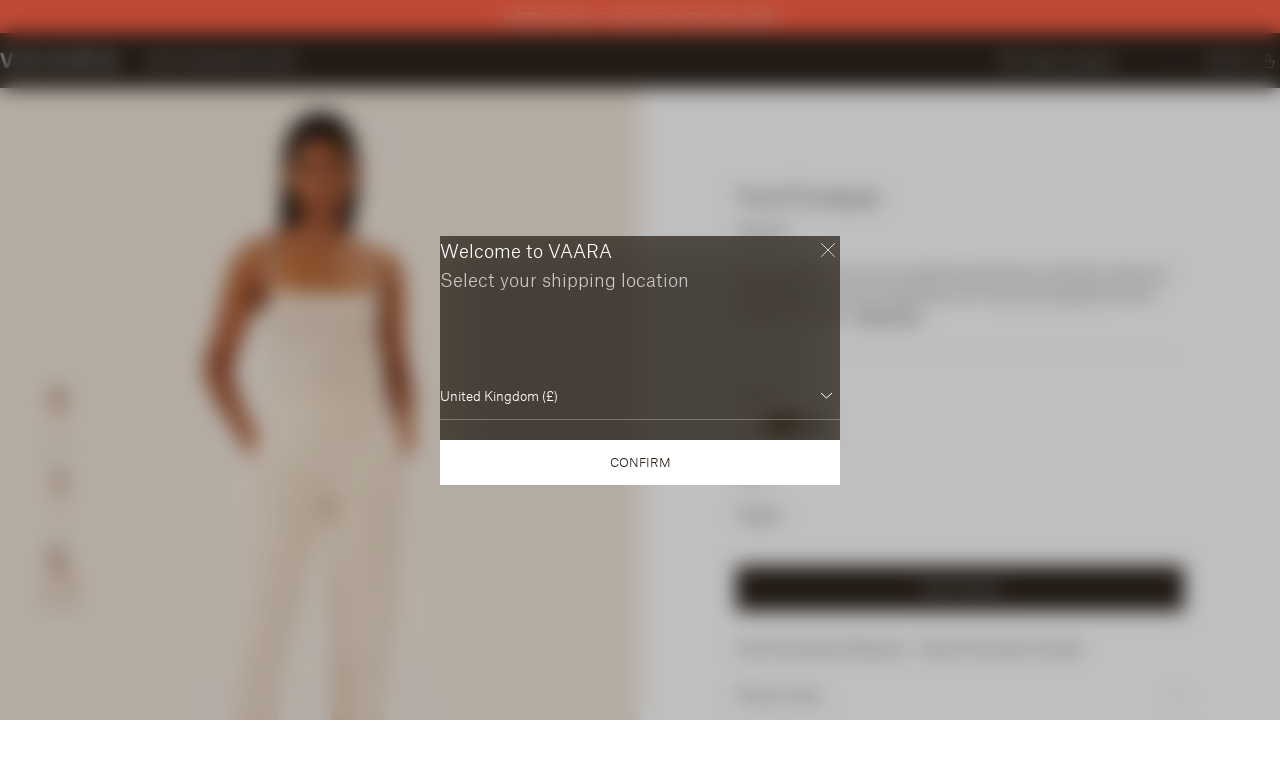

--- FILE ---
content_type: text/html; charset=utf-8
request_url: https://vaara.com/products/travel-trackpant-ivory?variant=42771208339587
body_size: 45749
content:
<!doctype html>
<html lang="en">
	<head>
		<script src="//vaara.com/cdn/shop/files/pandectes-rules.js?v=14763384135549985686"></script>

<meta charset="utf-8">
		<meta http-equiv="X-UA-Compatible" content="IE=edge">
		<meta name="viewport" content="width=device-width,initial-scale=1">
		<meta name="theme-color" content="">
		<link rel="canonical" href="https://vaara.com/products/travel-trackpant-ivory">
		<link rel="preconnect" href="https://cdn.shopify.com" crossorigin>
		<meta http-equiv="X-UA-Compatible" content="IE=Edge">
		<meta name="viewport" content="width=device-width, initial-scale=1, maximum-scale=1">
		<meta name="format-detection" content="telephone=no">
		<link href="//vaara.com/cdn/shop/t/318/assets/financier-display-light.woff2?v=146342229798575650191737365788" as="font" crossorigin="anonymous" rel="preload">
		<link href="//vaara.com/cdn/shop/t/318/assets/AtlasGrotesk-Light-Web.woff2?v=66901474158558980581737365788" as="font" crossorigin="anonymous" rel="preload">
<script>
  window.BAO = window.BAO || {}
  window.theme = window.theme || {}

  document.documentElement.classList.remove('util-NoJs')

  window.theme = {
    isDevTheme: false,
    moneyFormat: "£{{amount}}",
    strings: {
      addToCart: "Add to Bag",
      soldOut: "Sold out",
      unavailable: "Notify me when back in stock",
    },
    klaviyo: {
      apiKey: "R3bcwY",
      mailingListId: "WUtT7H"
    }
  }

  
</script>
<script src="//vaara.com/cdn/shop/t/318/assets/bao-utils.js?v=133122267288616248671737365788" type="module"></script>
		<script src="//vaara.com/cdn/shop/t/318/assets/bao-events.js?v=121553988365035426231749659508" defer></script>
		<script src="//vaara.com/cdn/shop/t/318/assets/bao-listeners.js?v=87240129845085296921737365788" type="module"></script>
		<script src="//vaara.com/cdn/shop/t/318/assets/bao-custom-element.js?v=101503687989548862221737365788" defer></script>
		<script src="//vaara.com/cdn/shop/t/318/assets/bao-section-rendering.js?v=104886708055270189251737365788" defer></script>
		<script src="//vaara.com/cdn/shop/t/318/assets/bao-carousel.js?v=30852593162206715031737365788" type="module"></script>
		<script src="//vaara.com/cdn/shop/t/318/assets/ImageSwiper.js?v=154729858971051340291737365788" type="module"></script>
		<script src="//vaara.com/cdn/shop/t/318/assets/grid-switcher.js?v=59147284677490166381746544965" type="module" defer></script>


		<link href="//vaara.com/cdn/shop/t/318/assets/image-swiper.css?v=117029567814231942171755507702" rel="stylesheet" type="text/css" media="all" />
<link href="//vaara.com/cdn/shop/t/318/assets/collection-lock.css?v=105773532066956880541737365788" rel="stylesheet" type="text/css" media="all" /><style>
			.keen-slider:not([data-keen-slider-disabled]) {
				-webkit-touch-callout: none;
				-webkit-tap-highlight-color: transparent;
				align-content: flex-start;
				display: flex;
				overflow: hidden;
				position: relative;
				touch-action: pan-y;
				-webkit-user-select: none;
				-moz-user-select: none;
				-ms-user-select: none;
				user-select: none;
				-khtml-user-select: none;
				width: 100%;
				height: 100%;
			}
			.keen-slider:not([data-keen-slider-disabled]) .keen-slider__slide {
				min-height: 100%;
				overflow: hidden;
				position: relative;
				width: 100%;
			}
			.keen-slider:not([data-keen-slider-disabled])[data-keen-slider-reverse] {
				flex-direction: row-reverse;
			}
			.keen-slider:not([data-keen-slider-disabled])[data-keen-slider-v] {
				flex-wrap: wrap;
			}
			[data-keen-slider-moves] * {
				pointer-events: none;
			}
		</style><link
				rel="icon"
				type="image/png"
				href="//vaara.com/cdn/shop/files/android-chrome-512x512_32x32.png?v=1690822820"><title>
	Women&#39;s Italian Knit Trackpant in Ivory | VAARA
</title><meta name="description" content="The Travel Trackpant is crafted using a double-faced knitting technique that layers the fabric for warmth &amp; durability. The perfect on-the-go layer. Crafted in Italy – Shop Now">

<meta property="og:site_name" content="VAARA">
<meta property="og:url" content="https://vaara.com/products/travel-trackpant-ivory">
<meta property="og:title" content="Women&#39;s Italian Knit Trackpant in Ivory | VAARA">
<meta property="og:type" content="product">
<meta property="og:description" content="The Travel Trackpant is crafted using a double-faced knitting technique that layers the fabric for warmth &amp; durability. The perfect on-the-go layer. Crafted in Italy – Shop Now"><meta property="og:image" content="http://vaara.com/cdn/shop/files/VBLT112IVO_VTRS073IVO_0454.jpg?v=1752868227">
	<meta property="og:image:secure_url" content="https://vaara.com/cdn/shop/files/VBLT112IVO_VTRS073IVO_0454.jpg?v=1752868227">
	<meta property="og:image:width" content="2050">
	<meta property="og:image:height" content="2666"><meta property="og:price:amount" content="295.00">
	<meta property="og:price:currency" content="GBP"><meta name="twitter:card" content="summary_large_image">
<meta name="twitter:title" content="Women&#39;s Italian Knit Trackpant in Ivory | VAARA">
<meta name="twitter:description" content="The Travel Trackpant is crafted using a double-faced knitting technique that layers the fabric for warmth &amp; durability. The perfect on-the-go layer. Crafted in Italy – Shop Now">
<style data-shopify>:root {--ProductCard_OverlayColor: rgba(44, 35, 29, 0.2);
		
	}</style><style id='FontFace'>
	@font-face {
	  font-family: 'financier';
	  font-style: normal;
	  font-weight: 300;
	  src: url("//vaara.com/cdn/shop/t/318/assets/financier-display-light.woff2?v=146342229798575650191737365788") format("woff2");
	  font-display: swap;
	}

	@font-face {
	  font-family: 'financier';
	  font-style: italic;
	  font-weight: 300;
	  src: url("//vaara.com/cdn/shop/t/318/assets/financier-display-light-italic.woff2?v=151583341533166096441737365788") format("woff2");
	  font-display: swap;
	}
	@font-face {
	  font-family: 'financier';
	  font-style: normal;
	  font-weight: 400;
	  src: url("//vaara.com/cdn/shop/t/318/assets/financier-display-regular.woff2?v=169623652533319371061737365788") format("woff2"),
	    url("//vaara.com/cdn/shop/t/318/assets/financier-display-regular.woff?v=23327774430015861981737365788") format("woff");
	  font-display: swap;
	}

	@font-face {
	  font-family: 'financier';
	  font-style: italic;
	  font-weight: 400;
	  src: url("//vaara.com/cdn/shop/t/318/assets/financier-display-regular-italic.woff2?v=164971523308128993031737365788") format("woff2")
	  font-display: swap;
	}

	@font-face {
	  font-family: 'AtlasGrotesk';
	  font-style: normal;
	  font-weight: 100;
	  src: url("//vaara.com/cdn/shop/t/318/assets/AtlasGrotesk-Thin-Web.woff2?v=131434084121234087091737365788") format("woff2"),
	    url("//vaara.com/cdn/shop/t/318/assets/AtlasGrotesk-Thin-Web.woff?v=127135260900111032321737365788") format("woff");
	  font-display: swap;
	}

	@font-face {
	  font-family: 'AtlasGrotesk';
	  font-style: italic;
	  font-weight: 100;
	  src: url("//vaara.com/cdn/shop/t/318/assets/AtlasGrotesk-ThinItalic-Web.woff2?v=16702794854634528441737365788") format("woff2"),
	    url("//vaara.com/cdn/shop/t/318/assets/AtlasGrotesk-ThinItalic-Web.woff?v=38024511458148340541737365788") format("woff");
	  font-display: swap;
	}

	@font-face {
	  font-family: 'AtlasGrotesk';
	  font-style: normal;
	  font-weight: 300;
	  src: url("//vaara.com/cdn/shop/t/318/assets/AtlasGrotesk-Light-Web.woff2?v=66901474158558980581737365788") format("woff2"),
	    url("//vaara.com/cdn/shop/t/318/assets/AtlasGrotesk-Light-Web.woff?v=95022568351890006661737365788") format("woff");
	  font-display: swap;
	}

	@font-face {
	  font-family: 'AtlasGrotesk';
	  font-style: italic;
	  font-weight: 300;
	  src: url("//vaara.com/cdn/shop/t/318/assets/AtlasGrotesk-LightItalic-Web.woff2?v=86383637688205079601737365788") format("woff2"),
	    url("//vaara.com/cdn/shop/t/318/assets/AtlasGrotesk-LightItalic-Web.woff?v=9401804023072353441737365788") format("woff");
	  font-display: swap;
	}

	@font-face {
	  font-family: 'AtlasGrotesk';
	  font-style: normal;
	  font-weight: 400;
	  src: url("//vaara.com/cdn/shop/t/318/assets/AtlasGrotesk-Regular-Web.woff2?v=91807701730550795051737365788") format("woff2"),
	    url("//vaara.com/cdn/shop/t/318/assets/AtlasGrotesk-Regular-Web.woff?v=135337304270966456521737365788") format("woff");
	  font-display: swap;
	}

	@font-face {
	  font-family: 'AtlasGrotesk';
	  font-style: italic;
	  font-weight: 400;
	  src: url("//vaara.com/cdn/shop/t/318/assets/AtlasGrotesk-RegularItalic-Web.woff2?v=150593579178871240531737365788") format("woff2"),
	    url("//vaara.com/cdn/shop/t/318/assets/AtlasGrotesk-RegularItalic-Web.woff?v=100215053888311240841737365788") format("woff");
	  font-display: swap;
	}

	@font-face {
	  font-family: 'AtlasGrotesk';
	  font-style: normal;
	  font-weight: 500;
	  src: url("//vaara.com/cdn/shop/t/318/assets/AtlasGrotesk-Regular-Web.woff2?v=91807701730550795051737365788") format("woff2"),
	    url("//vaara.com/cdn/shop/t/318/assets/AtlasGrotesk-Regular-Web.woff?v=135337304270966456521737365788") format("woff");
	  font-display: swap;
	}

	@font-face {
	  font-family: 'AtlasGrotesk';
	  font-style: italic;
	  font-weight: 500;
	  src: url("//vaara.com/cdn/shop/t/318/assets/AtlasGrotesk-Medium-Web.woff2?v=134578020474609728391737365788") format("woff2"),
	    url("//vaara.com/cdn/shop/t/318/assets/AtlasGrotesk-Medium-Web.woff?v=54741864308348068381737365788") format("woff");
	  font-display: swap;
	}
</style>
<link href="//vaara.com/cdn/shop/t/318/assets/app.css?v=6925799711944715601768228031&amp;enable_css_minification=1" rel="stylesheet" type="text/css" media="all" />
<link href="//vaara.com/cdn/shop/t/318/assets/custom.css?v=21320587497742437321768223648" rel="stylesheet" type="text/css" media="all" /><link href="//vaara.com/cdn/shop/t/318/assets/custom.css?v=21320587497742437321768223648&amp;enable_css_minification=1" rel="stylesheet" type="text/css" media="all" />
<link href="//vaara.com/cdn/shop/t/318/assets/custom.css?v=21320587497742437321768223648" rel="stylesheet" type="text/css" media="all" /><link href="//vaara.com/cdn/shop/t/318/assets/hero-featured-products.css?v=75164290582173333221737365788" rel="stylesheet" type="text/css" media="all" /><script>window.performance && window.performance.mark && window.performance.mark('shopify.content_for_header.start');</script><meta name="google-site-verification" content="ztB7D4fbtMXAwzLscXHpBVdz_UeCsgtm3h5LeS3pVFM">
<meta name="facebook-domain-verification" content="krgwz9rg3e0rhfghfe5eoty1xgoe41">
<meta id="shopify-digital-wallet" name="shopify-digital-wallet" content="/30864932995/digital_wallets/dialog">
<meta name="shopify-checkout-api-token" content="e43b0c85f1cbc9b1887e7061e93bac26">
<link rel="alternate" hreflang="x-default" href="https://vaara.com/products/travel-trackpant-ivory">
<link rel="alternate" hreflang="en-AF" href="https://vaara.com/en-us/products/travel-trackpant-ivory">
<link rel="alternate" hreflang="en-AU" href="https://vaara.com/en-us/products/travel-trackpant-ivory">
<link rel="alternate" hreflang="en-AX" href="https://vaara.com/en-us/products/travel-trackpant-ivory">
<link rel="alternate" hreflang="en-AZ" href="https://vaara.com/en-us/products/travel-trackpant-ivory">
<link rel="alternate" hreflang="en-BA" href="https://vaara.com/en-us/products/travel-trackpant-ivory">
<link rel="alternate" hreflang="en-BD" href="https://vaara.com/en-us/products/travel-trackpant-ivory">
<link rel="alternate" hreflang="en-BH" href="https://vaara.com/en-us/products/travel-trackpant-ivory">
<link rel="alternate" hreflang="en-BN" href="https://vaara.com/en-us/products/travel-trackpant-ivory">
<link rel="alternate" hreflang="en-BT" href="https://vaara.com/en-us/products/travel-trackpant-ivory">
<link rel="alternate" hreflang="en-BY" href="https://vaara.com/en-us/products/travel-trackpant-ivory">
<link rel="alternate" hreflang="en-CA" href="https://vaara.com/en-us/products/travel-trackpant-ivory">
<link rel="alternate" hreflang="en-CC" href="https://vaara.com/en-us/products/travel-trackpant-ivory">
<link rel="alternate" hreflang="en-CN" href="https://vaara.com/en-us/products/travel-trackpant-ivory">
<link rel="alternate" hreflang="en-CX" href="https://vaara.com/en-us/products/travel-trackpant-ivory">
<link rel="alternate" hreflang="en-FO" href="https://vaara.com/en-us/products/travel-trackpant-ivory">
<link rel="alternate" hreflang="en-GL" href="https://vaara.com/en-us/products/travel-trackpant-ivory">
<link rel="alternate" hreflang="en-HK" href="https://vaara.com/en-us/products/travel-trackpant-ivory">
<link rel="alternate" hreflang="en-ID" href="https://vaara.com/en-us/products/travel-trackpant-ivory">
<link rel="alternate" hreflang="en-IL" href="https://vaara.com/en-us/products/travel-trackpant-ivory">
<link rel="alternate" hreflang="en-IN" href="https://vaara.com/en-us/products/travel-trackpant-ivory">
<link rel="alternate" hreflang="en-IO" href="https://vaara.com/en-us/products/travel-trackpant-ivory">
<link rel="alternate" hreflang="en-IQ" href="https://vaara.com/en-us/products/travel-trackpant-ivory">
<link rel="alternate" hreflang="en-JO" href="https://vaara.com/en-us/products/travel-trackpant-ivory">
<link rel="alternate" hreflang="en-JP" href="https://vaara.com/en-us/products/travel-trackpant-ivory">
<link rel="alternate" hreflang="en-KG" href="https://vaara.com/en-us/products/travel-trackpant-ivory">
<link rel="alternate" hreflang="en-KH" href="https://vaara.com/en-us/products/travel-trackpant-ivory">
<link rel="alternate" hreflang="en-KR" href="https://vaara.com/en-us/products/travel-trackpant-ivory">
<link rel="alternate" hreflang="en-KW" href="https://vaara.com/en-us/products/travel-trackpant-ivory">
<link rel="alternate" hreflang="en-KZ" href="https://vaara.com/en-us/products/travel-trackpant-ivory">
<link rel="alternate" hreflang="en-LA" href="https://vaara.com/en-us/products/travel-trackpant-ivory">
<link rel="alternate" hreflang="en-LB" href="https://vaara.com/en-us/products/travel-trackpant-ivory">
<link rel="alternate" hreflang="en-LK" href="https://vaara.com/en-us/products/travel-trackpant-ivory">
<link rel="alternate" hreflang="en-MK" href="https://vaara.com/en-us/products/travel-trackpant-ivory">
<link rel="alternate" hreflang="en-MM" href="https://vaara.com/en-us/products/travel-trackpant-ivory">
<link rel="alternate" hreflang="en-MN" href="https://vaara.com/en-us/products/travel-trackpant-ivory">
<link rel="alternate" hreflang="en-MO" href="https://vaara.com/en-us/products/travel-trackpant-ivory">
<link rel="alternate" hreflang="en-MV" href="https://vaara.com/en-us/products/travel-trackpant-ivory">
<link rel="alternate" hreflang="en-MX" href="https://vaara.com/en-us/products/travel-trackpant-ivory">
<link rel="alternate" hreflang="en-MY" href="https://vaara.com/en-us/products/travel-trackpant-ivory">
<link rel="alternate" hreflang="en-NP" href="https://vaara.com/en-us/products/travel-trackpant-ivory">
<link rel="alternate" hreflang="en-OM" href="https://vaara.com/en-us/products/travel-trackpant-ivory">
<link rel="alternate" hreflang="en-PH" href="https://vaara.com/en-us/products/travel-trackpant-ivory">
<link rel="alternate" hreflang="en-PK" href="https://vaara.com/en-us/products/travel-trackpant-ivory">
<link rel="alternate" hreflang="en-PS" href="https://vaara.com/en-us/products/travel-trackpant-ivory">
<link rel="alternate" hreflang="en-QA" href="https://vaara.com/en-us/products/travel-trackpant-ivory">
<link rel="alternate" hreflang="en-RU" href="https://vaara.com/en-us/products/travel-trackpant-ivory">
<link rel="alternate" hreflang="en-SA" href="https://vaara.com/en-us/products/travel-trackpant-ivory">
<link rel="alternate" hreflang="en-SG" href="https://vaara.com/en-us/products/travel-trackpant-ivory">
<link rel="alternate" hreflang="en-TH" href="https://vaara.com/en-us/products/travel-trackpant-ivory">
<link rel="alternate" hreflang="en-TJ" href="https://vaara.com/en-us/products/travel-trackpant-ivory">
<link rel="alternate" hreflang="en-TM" href="https://vaara.com/en-us/products/travel-trackpant-ivory">
<link rel="alternate" hreflang="en-TW" href="https://vaara.com/en-us/products/travel-trackpant-ivory">
<link rel="alternate" hreflang="en-US" href="https://vaara.com/en-us/products/travel-trackpant-ivory">
<link rel="alternate" hreflang="en-UZ" href="https://vaara.com/en-us/products/travel-trackpant-ivory">
<link rel="alternate" hreflang="en-VN" href="https://vaara.com/en-us/products/travel-trackpant-ivory">
<link rel="alternate" hreflang="en-YE" href="https://vaara.com/en-us/products/travel-trackpant-ivory">
<link rel="alternate" hreflang="en-ZA" href="https://vaara.com/en-us/products/travel-trackpant-ivory">
<link rel="alternate" hreflang="en-RS" href="https://vaara.com/en-eu/products/travel-trackpant-ivory">
<link rel="alternate" hreflang="en-GB" href="https://vaara.com/products/travel-trackpant-ivory">
<link rel="alternate" type="application/json+oembed" href="https://vaara.com/products/travel-trackpant-ivory.oembed">
<script async="async" src="/checkouts/internal/preloads.js?locale=en-GB"></script>
<link rel="preconnect" href="https://shop.app" crossorigin="anonymous">
<script async="async" src="https://shop.app/checkouts/internal/preloads.js?locale=en-GB&shop_id=30864932995" crossorigin="anonymous"></script>
<script id="apple-pay-shop-capabilities" type="application/json">{"shopId":30864932995,"countryCode":"GB","currencyCode":"GBP","merchantCapabilities":["supports3DS"],"merchantId":"gid:\/\/shopify\/Shop\/30864932995","merchantName":"VAARA","requiredBillingContactFields":["postalAddress","email","phone"],"requiredShippingContactFields":["postalAddress","email","phone"],"shippingType":"shipping","supportedNetworks":["visa","maestro","masterCard","amex","discover","elo"],"total":{"type":"pending","label":"VAARA","amount":"1.00"},"shopifyPaymentsEnabled":true,"supportsSubscriptions":true}</script>
<script id="shopify-features" type="application/json">{"accessToken":"e43b0c85f1cbc9b1887e7061e93bac26","betas":["rich-media-storefront-analytics"],"domain":"vaara.com","predictiveSearch":true,"shopId":30864932995,"locale":"en"}</script>
<script>var Shopify = Shopify || {};
Shopify.shop = "vaara-store.myshopify.com";
Shopify.locale = "en";
Shopify.currency = {"active":"GBP","rate":"1.0"};
Shopify.country = "GB";
Shopify.theme = {"name":"Vaara by BAO (Vaara World)","id":176998187394,"schema_name":null,"schema_version":null,"theme_store_id":null,"role":"main"};
Shopify.theme.handle = "null";
Shopify.theme.style = {"id":null,"handle":null};
Shopify.cdnHost = "vaara.com/cdn";
Shopify.routes = Shopify.routes || {};
Shopify.routes.root = "/";</script>
<script type="module">!function(o){(o.Shopify=o.Shopify||{}).modules=!0}(window);</script>
<script>!function(o){function n(){var o=[];function n(){o.push(Array.prototype.slice.apply(arguments))}return n.q=o,n}var t=o.Shopify=o.Shopify||{};t.loadFeatures=n(),t.autoloadFeatures=n()}(window);</script>
<script>
  window.ShopifyPay = window.ShopifyPay || {};
  window.ShopifyPay.apiHost = "shop.app\/pay";
  window.ShopifyPay.redirectState = null;
</script>
<script id="shop-js-analytics" type="application/json">{"pageType":"product"}</script>
<script defer="defer" async type="module" src="//vaara.com/cdn/shopifycloud/shop-js/modules/v2/client.init-shop-cart-sync_IZsNAliE.en.esm.js"></script>
<script defer="defer" async type="module" src="//vaara.com/cdn/shopifycloud/shop-js/modules/v2/chunk.common_0OUaOowp.esm.js"></script>
<script type="module">
  await import("//vaara.com/cdn/shopifycloud/shop-js/modules/v2/client.init-shop-cart-sync_IZsNAliE.en.esm.js");
await import("//vaara.com/cdn/shopifycloud/shop-js/modules/v2/chunk.common_0OUaOowp.esm.js");

  window.Shopify.SignInWithShop?.initShopCartSync?.({"fedCMEnabled":true,"windoidEnabled":true});

</script>
<script>
  window.Shopify = window.Shopify || {};
  if (!window.Shopify.featureAssets) window.Shopify.featureAssets = {};
  window.Shopify.featureAssets['shop-js'] = {"shop-cart-sync":["modules/v2/client.shop-cart-sync_DLOhI_0X.en.esm.js","modules/v2/chunk.common_0OUaOowp.esm.js"],"init-fed-cm":["modules/v2/client.init-fed-cm_C6YtU0w6.en.esm.js","modules/v2/chunk.common_0OUaOowp.esm.js"],"shop-button":["modules/v2/client.shop-button_BCMx7GTG.en.esm.js","modules/v2/chunk.common_0OUaOowp.esm.js"],"shop-cash-offers":["modules/v2/client.shop-cash-offers_BT26qb5j.en.esm.js","modules/v2/chunk.common_0OUaOowp.esm.js","modules/v2/chunk.modal_CGo_dVj3.esm.js"],"init-windoid":["modules/v2/client.init-windoid_B9PkRMql.en.esm.js","modules/v2/chunk.common_0OUaOowp.esm.js"],"init-shop-email-lookup-coordinator":["modules/v2/client.init-shop-email-lookup-coordinator_DZkqjsbU.en.esm.js","modules/v2/chunk.common_0OUaOowp.esm.js"],"shop-toast-manager":["modules/v2/client.shop-toast-manager_Di2EnuM7.en.esm.js","modules/v2/chunk.common_0OUaOowp.esm.js"],"shop-login-button":["modules/v2/client.shop-login-button_BtqW_SIO.en.esm.js","modules/v2/chunk.common_0OUaOowp.esm.js","modules/v2/chunk.modal_CGo_dVj3.esm.js"],"avatar":["modules/v2/client.avatar_BTnouDA3.en.esm.js"],"pay-button":["modules/v2/client.pay-button_CWa-C9R1.en.esm.js","modules/v2/chunk.common_0OUaOowp.esm.js"],"init-shop-cart-sync":["modules/v2/client.init-shop-cart-sync_IZsNAliE.en.esm.js","modules/v2/chunk.common_0OUaOowp.esm.js"],"init-customer-accounts":["modules/v2/client.init-customer-accounts_DenGwJTU.en.esm.js","modules/v2/client.shop-login-button_BtqW_SIO.en.esm.js","modules/v2/chunk.common_0OUaOowp.esm.js","modules/v2/chunk.modal_CGo_dVj3.esm.js"],"init-shop-for-new-customer-accounts":["modules/v2/client.init-shop-for-new-customer-accounts_JdHXxpS9.en.esm.js","modules/v2/client.shop-login-button_BtqW_SIO.en.esm.js","modules/v2/chunk.common_0OUaOowp.esm.js","modules/v2/chunk.modal_CGo_dVj3.esm.js"],"init-customer-accounts-sign-up":["modules/v2/client.init-customer-accounts-sign-up_D6__K_p8.en.esm.js","modules/v2/client.shop-login-button_BtqW_SIO.en.esm.js","modules/v2/chunk.common_0OUaOowp.esm.js","modules/v2/chunk.modal_CGo_dVj3.esm.js"],"checkout-modal":["modules/v2/client.checkout-modal_C_ZQDY6s.en.esm.js","modules/v2/chunk.common_0OUaOowp.esm.js","modules/v2/chunk.modal_CGo_dVj3.esm.js"],"shop-follow-button":["modules/v2/client.shop-follow-button_XetIsj8l.en.esm.js","modules/v2/chunk.common_0OUaOowp.esm.js","modules/v2/chunk.modal_CGo_dVj3.esm.js"],"lead-capture":["modules/v2/client.lead-capture_DvA72MRN.en.esm.js","modules/v2/chunk.common_0OUaOowp.esm.js","modules/v2/chunk.modal_CGo_dVj3.esm.js"],"shop-login":["modules/v2/client.shop-login_ClXNxyh6.en.esm.js","modules/v2/chunk.common_0OUaOowp.esm.js","modules/v2/chunk.modal_CGo_dVj3.esm.js"],"payment-terms":["modules/v2/client.payment-terms_CNlwjfZz.en.esm.js","modules/v2/chunk.common_0OUaOowp.esm.js","modules/v2/chunk.modal_CGo_dVj3.esm.js"]};
</script>
<script>(function() {
  var isLoaded = false;
  function asyncLoad() {
    if (isLoaded) return;
    isLoaded = true;
    var urls = ["https:\/\/config.gorgias.chat\/bundle-loader\/01GYCC0GTVVZ9E3VR3EKPTD8KN?source=shopify1click\u0026shop=vaara-store.myshopify.com","https:\/\/cdn.9gtb.com\/loader.js?g_cvt_id=4e418228-17f9-4d2b-8917-a07f0bbafd4e\u0026shop=vaara-store.myshopify.com"];
    for (var i = 0; i < urls.length; i++) {
      var s = document.createElement('script');
      s.type = 'text/javascript';
      s.async = true;
      s.src = urls[i];
      var x = document.getElementsByTagName('script')[0];
      x.parentNode.insertBefore(s, x);
    }
  };
  if(window.attachEvent) {
    window.attachEvent('onload', asyncLoad);
  } else {
    window.addEventListener('load', asyncLoad, false);
  }
})();</script>
<script id="__st">var __st={"a":30864932995,"offset":0,"reqid":"6ca70141-2aff-4ed0-b4e2-c2afaa1bd63c-1768559980","pageurl":"vaara.com\/products\/travel-trackpant-ivory?variant=42771208339587","u":"1c977f6a39a2","p":"product","rtyp":"product","rid":7728869376131};</script>
<script>window.ShopifyPaypalV4VisibilityTracking = true;</script>
<script id="captcha-bootstrap">!function(){'use strict';const t='contact',e='account',n='new_comment',o=[[t,t],['blogs',n],['comments',n],[t,'customer']],c=[[e,'customer_login'],[e,'guest_login'],[e,'recover_customer_password'],[e,'create_customer']],r=t=>t.map((([t,e])=>`form[action*='/${t}']:not([data-nocaptcha='true']) input[name='form_type'][value='${e}']`)).join(','),a=t=>()=>t?[...document.querySelectorAll(t)].map((t=>t.form)):[];function s(){const t=[...o],e=r(t);return a(e)}const i='password',u='form_key',d=['recaptcha-v3-token','g-recaptcha-response','h-captcha-response',i],f=()=>{try{return window.sessionStorage}catch{return}},m='__shopify_v',_=t=>t.elements[u];function p(t,e,n=!1){try{const o=window.sessionStorage,c=JSON.parse(o.getItem(e)),{data:r}=function(t){const{data:e,action:n}=t;return t[m]||n?{data:e,action:n}:{data:t,action:n}}(c);for(const[e,n]of Object.entries(r))t.elements[e]&&(t.elements[e].value=n);n&&o.removeItem(e)}catch(o){console.error('form repopulation failed',{error:o})}}const l='form_type',E='cptcha';function T(t){t.dataset[E]=!0}const w=window,h=w.document,L='Shopify',v='ce_forms',y='captcha';let A=!1;((t,e)=>{const n=(g='f06e6c50-85a8-45c8-87d0-21a2b65856fe',I='https://cdn.shopify.com/shopifycloud/storefront-forms-hcaptcha/ce_storefront_forms_captcha_hcaptcha.v1.5.2.iife.js',D={infoText:'Protected by hCaptcha',privacyText:'Privacy',termsText:'Terms'},(t,e,n)=>{const o=w[L][v],c=o.bindForm;if(c)return c(t,g,e,D).then(n);var r;o.q.push([[t,g,e,D],n]),r=I,A||(h.body.append(Object.assign(h.createElement('script'),{id:'captcha-provider',async:!0,src:r})),A=!0)});var g,I,D;w[L]=w[L]||{},w[L][v]=w[L][v]||{},w[L][v].q=[],w[L][y]=w[L][y]||{},w[L][y].protect=function(t,e){n(t,void 0,e),T(t)},Object.freeze(w[L][y]),function(t,e,n,w,h,L){const[v,y,A,g]=function(t,e,n){const i=e?o:[],u=t?c:[],d=[...i,...u],f=r(d),m=r(i),_=r(d.filter((([t,e])=>n.includes(e))));return[a(f),a(m),a(_),s()]}(w,h,L),I=t=>{const e=t.target;return e instanceof HTMLFormElement?e:e&&e.form},D=t=>v().includes(t);t.addEventListener('submit',(t=>{const e=I(t);if(!e)return;const n=D(e)&&!e.dataset.hcaptchaBound&&!e.dataset.recaptchaBound,o=_(e),c=g().includes(e)&&(!o||!o.value);(n||c)&&t.preventDefault(),c&&!n&&(function(t){try{if(!f())return;!function(t){const e=f();if(!e)return;const n=_(t);if(!n)return;const o=n.value;o&&e.removeItem(o)}(t);const e=Array.from(Array(32),(()=>Math.random().toString(36)[2])).join('');!function(t,e){_(t)||t.append(Object.assign(document.createElement('input'),{type:'hidden',name:u})),t.elements[u].value=e}(t,e),function(t,e){const n=f();if(!n)return;const o=[...t.querySelectorAll(`input[type='${i}']`)].map((({name:t})=>t)),c=[...d,...o],r={};for(const[a,s]of new FormData(t).entries())c.includes(a)||(r[a]=s);n.setItem(e,JSON.stringify({[m]:1,action:t.action,data:r}))}(t,e)}catch(e){console.error('failed to persist form',e)}}(e),e.submit())}));const S=(t,e)=>{t&&!t.dataset[E]&&(n(t,e.some((e=>e===t))),T(t))};for(const o of['focusin','change'])t.addEventListener(o,(t=>{const e=I(t);D(e)&&S(e,y())}));const B=e.get('form_key'),M=e.get(l),P=B&&M;t.addEventListener('DOMContentLoaded',(()=>{const t=y();if(P)for(const e of t)e.elements[l].value===M&&p(e,B);[...new Set([...A(),...v().filter((t=>'true'===t.dataset.shopifyCaptcha))])].forEach((e=>S(e,t)))}))}(h,new URLSearchParams(w.location.search),n,t,e,['guest_login'])})(!0,!0)}();</script>
<script integrity="sha256-4kQ18oKyAcykRKYeNunJcIwy7WH5gtpwJnB7kiuLZ1E=" data-source-attribution="shopify.loadfeatures" defer="defer" src="//vaara.com/cdn/shopifycloud/storefront/assets/storefront/load_feature-a0a9edcb.js" crossorigin="anonymous"></script>
<script crossorigin="anonymous" defer="defer" src="//vaara.com/cdn/shopifycloud/storefront/assets/shopify_pay/storefront-65b4c6d7.js?v=20250812"></script>
<script data-source-attribution="shopify.dynamic_checkout.dynamic.init">var Shopify=Shopify||{};Shopify.PaymentButton=Shopify.PaymentButton||{isStorefrontPortableWallets:!0,init:function(){window.Shopify.PaymentButton.init=function(){};var t=document.createElement("script");t.src="https://vaara.com/cdn/shopifycloud/portable-wallets/latest/portable-wallets.en.js",t.type="module",document.head.appendChild(t)}};
</script>
<script data-source-attribution="shopify.dynamic_checkout.buyer_consent">
  function portableWalletsHideBuyerConsent(e){var t=document.getElementById("shopify-buyer-consent"),n=document.getElementById("shopify-subscription-policy-button");t&&n&&(t.classList.add("hidden"),t.setAttribute("aria-hidden","true"),n.removeEventListener("click",e))}function portableWalletsShowBuyerConsent(e){var t=document.getElementById("shopify-buyer-consent"),n=document.getElementById("shopify-subscription-policy-button");t&&n&&(t.classList.remove("hidden"),t.removeAttribute("aria-hidden"),n.addEventListener("click",e))}window.Shopify?.PaymentButton&&(window.Shopify.PaymentButton.hideBuyerConsent=portableWalletsHideBuyerConsent,window.Shopify.PaymentButton.showBuyerConsent=portableWalletsShowBuyerConsent);
</script>
<script data-source-attribution="shopify.dynamic_checkout.cart.bootstrap">document.addEventListener("DOMContentLoaded",(function(){function t(){return document.querySelector("shopify-accelerated-checkout-cart, shopify-accelerated-checkout")}if(t())Shopify.PaymentButton.init();else{new MutationObserver((function(e,n){t()&&(Shopify.PaymentButton.init(),n.disconnect())})).observe(document.body,{childList:!0,subtree:!0})}}));
</script>
<link id="shopify-accelerated-checkout-styles" rel="stylesheet" media="screen" href="https://vaara.com/cdn/shopifycloud/portable-wallets/latest/accelerated-checkout-backwards-compat.css" crossorigin="anonymous">
<style id="shopify-accelerated-checkout-cart">
        #shopify-buyer-consent {
  margin-top: 1em;
  display: inline-block;
  width: 100%;
}

#shopify-buyer-consent.hidden {
  display: none;
}

#shopify-subscription-policy-button {
  background: none;
  border: none;
  padding: 0;
  text-decoration: underline;
  font-size: inherit;
  cursor: pointer;
}

#shopify-subscription-policy-button::before {
  box-shadow: none;
}

      </style>

<script>window.performance && window.performance.mark && window.performance.mark('shopify.content_for_header.end');</script>
<script type="application/ld+json">
	{
		"@context": "https://schema.org/",
		"@type": "Product",
		"name": "Travel Trackpant",
		"sku": "",
		"image": "//vaara.com/cdn/shop/files/VBLT112IVO_VTRS073IVO_0454.jpg?v=1752868227",
		"description": "Fashioned from a luxurious superfine double-face wool blend, that has a soft outer texture and a breathable inner lining that regulates thermal activity. The Travel Trackpant is thoughtfully designed with effortless sophistication and comfort in mind.",
		
		
		"brand": {
			"@type": "Brand",
			"name": "Vaara"
		},
		"offers": [
			
				{
					"@type": "Offer",
					"price": "295.00",
					"priceCurrency": "GBP",
					"availability": "https://schema.org/InStock",
					"sku": "VTRS073IVOXS",
					"image": "//vaara.com/cdn/shop/files/VBLT112IVO_VTRS073IVO_0454.jpg?v=1752868227"
				},
			
				{
					"@type": "Offer",
					"price": "295.00",
					"priceCurrency": "GBP",
					"availability": "https://schema.org/InStock",
					"sku": "VTRS073IVOS",
					"image": "//vaara.com/cdn/shop/files/VBLT112IVO_VTRS073IVO_0454.jpg?v=1752868227"
				},
			
				{
					"@type": "Offer",
					"price": "295.00",
					"priceCurrency": "GBP",
					"availability": "https://schema.org/InStock",
					"sku": "VTRS073IVOM",
					"image": "//vaara.com/cdn/shop/files/VBLT112IVO_VTRS073IVO_0454.jpg?v=1752868227"
				},
			
				{
					"@type": "Offer",
					"price": "295.00",
					"priceCurrency": "GBP",
					"availability": "https://schema.org/InStock",
					"sku": "VTRS073IVOL",
					"image": "//vaara.com/cdn/shop/files/VBLT112IVO_VTRS073IVO_0454.jpg?v=1752868227"
				}
			
		],
		"url": "https://vaara.com/products/travel-trackpant-ivory"
	}
</script><script>
				const template = 'product';
				const url = window.location.href;
				const shopurl = 'https://vaara.com';
				const blogUrl = '/blogs/vaara-world';

				if(template == 'blog.vaara-world' && !(url.includes('?view=locked'))){
					document.location.href = `${blogUrl}?view=vaara-world-locked`;
				}
			</script><!-- Google Tag Manager -->
		<script>
			(function(w,d,s,l,i){w[l]=w[l]||[];w[l].push({'gtm.start':
					new Date().getTime(),event:'gtm.js'});var f=d.getElementsByTagName(s)[0],
				j=d.createElement(s),dl=l!='dataLayer'?'&l='+l:'';j.async=true;j.src=
				'https://www.googletagmanager.com/gtm.js?id='+i+dl;f.parentNode.insertBefore(j,f);
			})(window,document,'script','dataLayer','GTM-M32GNM9');
		</script>
		<!-- End Google Tag Manager --><script type="text/javascript">
	(function(c,l,a,r,i,t,y){
		c[a]=c[a]||function(){(c[a].q=c[a].q||[]).push(arguments)};
		t=l.createElement(r);t.async=1;t.src="https://www.clarity.ms/tag/"+i;
		y=l.getElementsByTagName(r)[0];y.parentNode.insertBefore(t,y);
	})(window, document, "clarity", "script", "nuu8d81gbu");
</script>

<script type="text/javascript">
	function ClarityChecker() {
		let userCanBeTracked = window.Shopify.customerPrivacy.analyticsProcessingAllowed();
		if(userCanBeTracked) {
			console.log('Shopify Consent Set, Allow Clarity Cookies');
			window.clarity('consent');
		} else {
			console.log('Shopify Consent Not Set, Block Clarity Cookies')
			window.clarity('consent', false)
		}
	}

	window.Shopify.loadFeatures([
		{
			name: 'consent-tracking-api',
			version: '0.1',
		}
	],
		function(error) {
			if (error) {
				throw error;
			}
			ClarityChecker();

			document.addEventListener('visitorConsentCollected', () => {
				ClarityChecker();
			});
		});
</script>
<script>
			window.routes = {
			}

			window.routes = {
				rootUrl: "\/",
				cartAddUrl: '/cart/add',
				cartChangeUrl: '/cart/change',
				cartUpdateUrl: '/cart/update',
			}
		</script>

		
			<script
				src="//vaara.com/cdn/shop/t/318/assets/product-options.js?v=28823553815399239401737365788"
				defer="defer"
			></script>
		
	<!-- BEGIN app block: shopify://apps/pandectes-gdpr/blocks/banner/58c0baa2-6cc1-480c-9ea6-38d6d559556a -->
  
    
      <!-- TCF is active, scripts are loaded above -->
      
      <script>
        
          window.PandectesSettings = {"store":{"id":30864932995,"plan":"premium","theme":"Vaara by BAO (Vaara World)","primaryLocale":"en","adminMode":false,"headless":false,"storefrontRootDomain":"","checkoutRootDomain":"","storefrontAccessToken":""},"tsPublished":1744800887,"declaration":{"declDays":"","declName":"","declPath":"","declType":"","isActive":false,"showType":true,"declHours":"","declYears":"","declDomain":"","declMonths":"","declMinutes":"","declPurpose":"","declSeconds":"","declSession":"","showPurpose":false,"declProvider":"","showProvider":true,"declIntroText":"","declRetention":"","declFirstParty":"","declThirdParty":"","showDateGenerated":true},"language":{"unpublished":[],"languageMode":"Single","fallbackLanguage":"en","languageDetection":"locale","languagesSupported":[]},"texts":{"managed":{"headerText":{"en":"We respect your privacy"},"consentText":{"en":"By clicking “Accept All Cookies”, you agree to the storing of cookies on your device to enhance site navigation, analyze site usage, and assist in our marketing efforts."},"linkText":{"en":"Learn more"},"imprintText":{"en":"Imprint"},"googleLinkText":{"en":"Google's Privacy Terms"},"allowButtonText":{"en":"Accept All"},"denyButtonText":{"en":"Decline"},"dismissButtonText":{"en":"Ok"},"leaveSiteButtonText":{"en":"Leave this site"},"preferencesButtonText":{"en":"Manage Preferences"},"cookiePolicyText":{"en":"Cookie policy"},"preferencesPopupTitleText":{"en":"Manage consent preferences"},"preferencesPopupIntroText":{"en":"We use cookies to optimize website functionality, analyze the performance, and provide personalized experience to you. Some cookies are essential to make the website operate and function correctly. Those cookies cannot be disabled. In this window you can manage your preference of cookies."},"preferencesPopupSaveButtonText":{"en":"Save preferences"},"preferencesPopupCloseButtonText":{"en":"Close"},"preferencesPopupAcceptAllButtonText":{"en":"Accept all"},"preferencesPopupRejectAllButtonText":{"en":"Reject all"},"cookiesDetailsText":{"en":"Cookies details"},"preferencesPopupAlwaysAllowedText":{"en":"Always allowed"},"accessSectionParagraphText":{"en":"You have the right to request access to your data at any time."},"accessSectionTitleText":{"en":"Data portability"},"accessSectionAccountInfoActionText":{"en":"Personal data"},"accessSectionDownloadReportActionText":{"en":"Request export"},"accessSectionGDPRRequestsActionText":{"en":"Data subject requests"},"accessSectionOrdersRecordsActionText":{"en":"Orders"},"rectificationSectionParagraphText":{"en":"You have the right to request your data to be updated whenever you think it is appropriate."},"rectificationSectionTitleText":{"en":"Data Rectification"},"rectificationCommentPlaceholder":{"en":"Describe what you want to be updated"},"rectificationCommentValidationError":{"en":"Comment is required"},"rectificationSectionEditAccountActionText":{"en":"Request an update"},"erasureSectionTitleText":{"en":"Right to be forgotten"},"erasureSectionParagraphText":{"en":"You have the right to ask all your data to be erased. After that, you will no longer be able to access your account."},"erasureSectionRequestDeletionActionText":{"en":"Request personal data deletion"},"consentDate":{"en":"Consent date"},"consentId":{"en":"Consent ID"},"consentSectionChangeConsentActionText":{"en":"Change consent preference"},"consentSectionConsentedText":{"en":"You consented to the cookies policy of this website on"},"consentSectionNoConsentText":{"en":"You have not consented to the cookies policy of this website."},"consentSectionTitleText":{"en":"Your cookie consent"},"consentStatus":{"en":"Consent preference"},"confirmationFailureMessage":{"en":"Your request was not verified. Please try again and if problem persists, contact store owner for assistance"},"confirmationFailureTitle":{"en":"A problem occurred"},"confirmationSuccessMessage":{"en":"We will soon get back to you as to your request."},"confirmationSuccessTitle":{"en":"Your request is verified"},"guestsSupportEmailFailureMessage":{"en":"Your request was not submitted. Please try again and if problem persists, contact store owner for assistance."},"guestsSupportEmailFailureTitle":{"en":"A problem occurred"},"guestsSupportEmailPlaceholder":{"en":"E-mail address"},"guestsSupportEmailSuccessMessage":{"en":"If you are registered as a customer of this store, you will soon receive an email with instructions on how to proceed."},"guestsSupportEmailSuccessTitle":{"en":"Thank you for your request"},"guestsSupportEmailValidationError":{"en":"Email is not valid"},"guestsSupportInfoText":{"en":"Please login with your customer account to further proceed."},"submitButton":{"en":"Submit"},"submittingButton":{"en":"Submitting..."},"cancelButton":{"en":"Cancel"},"declIntroText":{"en":"We use cookies to optimize website functionality, analyze the performance, and provide personalized experience to you. Some cookies are essential to make the website operate and function correctly. Those cookies cannot be disabled. In this window you can manage your preference of cookies."},"declName":{"en":"Name"},"declPurpose":{"en":"Purpose"},"declType":{"en":"Type"},"declRetention":{"en":"Retention"},"declProvider":{"en":"Provider"},"declFirstParty":{"en":"First-party"},"declThirdParty":{"en":"Third-party"},"declSeconds":{"en":"seconds"},"declMinutes":{"en":"minutes"},"declHours":{"en":"hours"},"declDays":{"en":"days"},"declMonths":{"en":"months"},"declYears":{"en":"years"},"declSession":{"en":"Session"},"declDomain":{"en":"Domain"},"declPath":{"en":"Path"}},"categories":{"strictlyNecessaryCookiesTitleText":{"en":"Strictly necessary cookies"},"strictlyNecessaryCookiesDescriptionText":{"en":"These cookies are essential in order to enable you to move around the website and use its features, such as accessing secure areas of the website. The website cannot function properly without these cookies."},"functionalityCookiesTitleText":{"en":"Functional cookies"},"functionalityCookiesDescriptionText":{"en":"These cookies enable the site to provide enhanced functionality and personalisation. They may be set by us or by third party providers whose services we have added to our pages. If you do not allow these cookies then some or all of these services may not function properly."},"performanceCookiesTitleText":{"en":"Performance cookies"},"performanceCookiesDescriptionText":{"en":"These cookies enable us to monitor and improve the performance of our website. For example, they allow us to count visits, identify traffic sources and see which parts of the site are most popular."},"targetingCookiesTitleText":{"en":"Targeting cookies"},"targetingCookiesDescriptionText":{"en":"These cookies may be set through our site by our advertising partners. They may be used by those companies to build a profile of your interests and show you relevant adverts on other sites.    They do not store directly personal information, but are based on uniquely identifying your browser and internet device. If you do not allow these cookies, you will experience less targeted advertising."},"unclassifiedCookiesTitleText":{"en":"Unclassified cookies"},"unclassifiedCookiesDescriptionText":{"en":"Unclassified cookies are cookies that we are in the process of classifying, together with the providers of individual cookies."}},"auto":{}},"library":{"previewMode":false,"fadeInTimeout":0,"defaultBlocked":7,"showLink":false,"showImprintLink":false,"showGoogleLink":false,"enabled":true,"cookie":{"expiryDays":365,"secure":true,"domain":""},"dismissOnScroll":false,"dismissOnWindowClick":false,"dismissOnTimeout":false,"palette":{"popup":{"background":"#2C231D","backgroundForCalculations":{"a":1,"b":29,"g":35,"r":44},"text":"#FFFFFF"},"button":{"background":"#2C231D","backgroundForCalculations":{"a":1,"b":29,"g":35,"r":44},"text":"#FFFFFF","textForCalculation":{"a":1,"b":255,"g":255,"r":255},"border":"transparent"}},"content":{"href":"/policies/privacy-policy","imprintHref":"","close":"&#10005;","target":"","logo":"<img class=\"cc-banner-logo\" style=\"max-height: 24px;\" src=\"https://vaara-store.myshopify.com/cdn/shop/files/pandectes-banner-logo.png\" alt=\"logo\" />"},"window":"<div role=\"dialog\" aria-live=\"polite\" aria-label=\"cookieconsent\" aria-describedby=\"cookieconsent:desc\" id=\"pandectes-banner\" class=\"cc-window-wrapper cc-popup-wrapper\"><div class=\"pd-cookie-banner-window cc-window {{classes}}\"><!--googleoff: all-->{{children}}<!--googleon: all--></div></div>","compliance":{"custom":"<div class=\"cc-compliance cc-highlight\">{{preferences}}{{allow}}</div>"},"type":"custom","layouts":{"basic":"{{logo}}{{message}}{{compliance}}"},"position":"popup","theme":"classic","revokable":false,"animateRevokable":false,"revokableReset":false,"revokableLogoUrl":"","revokablePlacement":"bottom-left","revokableMarginHorizontal":15,"revokableMarginVertical":15,"static":false,"autoAttach":true,"hasTransition":true,"blacklistPage":[""],"elements":{"close":"<button aria-label=\"dismiss cookie message\" type=\"button\" tabindex=\"0\" class=\"cc-close\">{{close}}</button>","dismiss":"<button aria-label=\"dismiss cookie message\" type=\"button\" tabindex=\"0\" class=\"cc-btn cc-btn-decision cc-dismiss\">{{dismiss}}</button>","allow":"<button aria-label=\"allow cookies\" type=\"button\" tabindex=\"0\" class=\"cc-btn cc-btn-decision cc-allow\">{{allow}}</button>","deny":"<button aria-label=\"deny cookies\" type=\"button\" tabindex=\"0\" class=\"cc-btn cc-btn-decision cc-deny\">{{deny}}</button>","preferences":"<button aria-label=\"settings cookies\" tabindex=\"0\" type=\"button\" class=\"cc-btn cc-settings\" onclick=\"Pandectes.fn.openPreferences()\">{{preferences}}</button>"}},"geolocation":{"auOnly":false,"brOnly":false,"caOnly":false,"chOnly":false,"euOnly":false,"jpOnly":false,"nzOnly":false,"thOnly":false,"zaOnly":false,"canadaOnly":false,"globalVisibility":true},"dsr":{"guestsSupport":false,"accessSectionDownloadReportAuto":false},"banner":{"resetTs":1743685322,"extraCss":"        .cc-banner-logo {max-width: 24em!important;}    @media(min-width: 768px) {.cc-window.cc-floating{max-width: 24em!important;width: 24em!important;}}    .cc-message, .pd-cookie-banner-window .cc-header, .cc-logo {text-align: left}    .cc-window-wrapper{z-index: 2147483647;-webkit-transition: opacity 1s ease;  transition: opacity 1s ease;}    .cc-window{z-index: 2147483647;font-family: inherit;}    .pd-cookie-banner-window .cc-header{font-family: inherit;}    .pd-cp-ui{font-family: inherit; background-color: #2C231D;color:#FFFFFF;}    button.pd-cp-btn, a.pd-cp-btn{background-color:#2C231D;color:#FFFFFF!important;}    input + .pd-cp-preferences-slider{background-color: rgba(255, 255, 255, 0.3)}    .pd-cp-scrolling-section::-webkit-scrollbar{background-color: rgba(255, 255, 255, 0.3)}    input:checked + .pd-cp-preferences-slider{background-color: rgba(255, 255, 255, 1)}    .pd-cp-scrolling-section::-webkit-scrollbar-thumb {background-color: rgba(255, 255, 255, 1)}    .pd-cp-ui-close{color:#FFFFFF;}    .pd-cp-preferences-slider:before{background-color: #2C231D}    .pd-cp-title:before {border-color: #FFFFFF!important}    .pd-cp-preferences-slider{background-color:#FFFFFF}    .pd-cp-toggle{color:#FFFFFF!important}    @media(max-width:699px) {.pd-cp-ui-close-top svg {fill: #FFFFFF}}    .pd-cp-toggle:hover,.pd-cp-toggle:visited,.pd-cp-toggle:active{color:#FFFFFF!important}    .pd-cookie-banner-window {}  .pd-cp-ui-container {\t\toverflow-y: auto !important;\t}.pd-cp-ui {  overflow-y: auto !important;}","customJavascript":{"useButtons":true},"showPoweredBy":false,"logoHeight":24,"revokableTrigger":false,"hybridStrict":false,"cookiesBlockedByDefault":"7","isActive":true,"implicitSavePreferences":false,"cookieIcon":false,"blockBots":false,"showCookiesDetails":true,"hasTransition":true,"blockingPage":false,"showOnlyLandingPage":false,"leaveSiteUrl":"https://pandectes.io","linkRespectStoreLang":false},"cookies":{"0":[{"name":"localization","type":"http","domain":"vaara.com","path":"/","provider":"Shopify","firstParty":true,"retention":"1 year(s)","expires":1,"unit":"declYears","purpose":{"en":"Used to localize the cart to the correct country."}},{"name":"cart_currency","type":"http","domain":"vaara.com","path":"/","provider":"Shopify","firstParty":true,"retention":"2 week(s)","expires":2,"unit":"declWeeks","purpose":{"en":"Used after a checkout is completed to initialize a new empty cart with the same currency as the one just used."}},{"name":"secure_customer_sig","type":"http","domain":"vaara.com","path":"/","provider":"Shopify","firstParty":true,"retention":"1 year(s)","expires":1,"unit":"declYears","purpose":{"en":"Used to identify a user after they sign into a shop as a customer so they do not need to log in again."}},{"name":"_tracking_consent","type":"http","domain":".vaara.com","path":"/","provider":"Shopify","firstParty":true,"retention":"1 year(s)","expires":1,"unit":"declYears","purpose":{"en":"Used to store a user's preferences if a merchant has set up privacy rules in the visitor's region."}},{"name":"shopify_pay_redirect","type":"http","domain":"vaara.com","path":"/","provider":"Shopify","firstParty":true,"retention":"1 hour(s)","expires":1,"unit":"declHours","purpose":{"en":"Used to accelerate the checkout process when the buyer has a Shop Pay account."}},{"name":"keep_alive","type":"http","domain":"vaara.com","path":"/","provider":"Shopify","firstParty":true,"retention":"30 minute(s)","expires":30,"unit":"declMinutes","purpose":{"en":"Used when international domain redirection is enabled to determine if a request is the first one of a session."}}],"1":[],"2":[{"name":"_shopify_y","type":"http","domain":".vaara.com","path":"/","provider":"Shopify","firstParty":true,"retention":"1 year(s)","expires":1,"unit":"declYears","purpose":{"en":"Shopify analytics."}},{"name":"_landing_page","type":"http","domain":".vaara.com","path":"/","provider":"Shopify","firstParty":true,"retention":"2 week(s)","expires":2,"unit":"declWeeks","purpose":{"en":"Capture the landing page of visitor when they come from other sites."}},{"name":"_shopify_s","type":"http","domain":".vaara.com","path":"/","provider":"Shopify","firstParty":true,"retention":"30 minute(s)","expires":30,"unit":"declMinutes","purpose":{"en":"Used to identify a given browser session/shop combination. Duration is 30 minute rolling expiry of last use."}},{"name":"_shopify_sa_t","type":"http","domain":".vaara.com","path":"/","provider":"Shopify","firstParty":true,"retention":"30 minute(s)","expires":30,"unit":"declMinutes","purpose":{"en":"Capture the landing page of visitor when they come from other sites to support marketing analytics."}},{"name":"_shopify_sa_p","type":"http","domain":".vaara.com","path":"/","provider":"Shopify","firstParty":true,"retention":"30 minute(s)","expires":30,"unit":"declMinutes","purpose":{"en":"Capture the landing page of visitor when they come from other sites to support marketing analytics."}},{"name":"_orig_referrer","type":"http","domain":".vaara.com","path":"/","provider":"Shopify","firstParty":true,"retention":"2 week(s)","expires":2,"unit":"declWeeks","purpose":{"en":"Allows merchant to identify where people are visiting them from."}},{"name":"_clsk","type":"http","domain":".vaara.com","path":"/","provider":"Microsoft","firstParty":true,"retention":"1 day(s)","expires":1,"unit":"declDays","purpose":{"en":"Used by Microsoft Clarity to store a unique user ID.\t"}},{"name":"_ga","type":"http","domain":".vaara.com","path":"/","provider":"Google","firstParty":true,"retention":"1 year(s)","expires":1,"unit":"declYears","purpose":{"en":"Cookie is set by Google Analytics with unknown functionality"}},{"name":"_shopify_s","type":"http","domain":"com","path":"/","provider":"Shopify","firstParty":false,"retention":"Session","expires":1,"unit":"declSeconds","purpose":{"en":"Used to identify a given browser session/shop combination. Duration is 30 minute rolling expiry of last use."}},{"name":"_clck","type":"http","domain":".vaara.com","path":"/","provider":"Microsoft","firstParty":true,"retention":"1 year(s)","expires":1,"unit":"declYears","purpose":{"en":"Used by Microsoft Clarity to store a unique user ID."}},{"name":"_ga_*","type":"http","domain":".vaara.com","path":"/","provider":"Google","firstParty":true,"retention":"1 year(s)","expires":1,"unit":"declYears","purpose":{"en":""}}],"4":[{"name":"_gcl_au","type":"http","domain":".vaara.com","path":"/","provider":"Google","firstParty":true,"retention":"3 month(s)","expires":3,"unit":"declMonths","purpose":{"en":"Cookie is placed by Google Tag Manager to track conversions."}},{"name":"__kla_id","type":"http","domain":"vaara.com","path":"/","provider":"Klaviyo","firstParty":true,"retention":"1 year(s)","expires":1,"unit":"declYears","purpose":{"en":"Tracks when someone clicks through a Klaviyo email to your website."}},{"name":"_fbp","type":"http","domain":".vaara.com","path":"/","provider":"Facebook","firstParty":true,"retention":"3 month(s)","expires":3,"unit":"declMonths","purpose":{"en":"Cookie is placed by Facebook to track visits across websites."}},{"name":"lastExternalReferrer","type":"html_local","domain":"https://vaara.com","path":"/","provider":"Facebook","firstParty":true,"retention":"Local Storage","expires":1,"unit":"declYears","purpose":{"en":"Detects how the user reached the website by registering their last URL-address."}},{"name":"lastExternalReferrerTime","type":"html_local","domain":"https://vaara.com","path":"/","provider":"Facebook","firstParty":true,"retention":"Local Storage","expires":1,"unit":"declYears","purpose":{"en":"Contains the timestamp of the last update of the lastExternalReferrer cookie."}}],"8":[{"name":"c.gif","type":"html_session","domain":"https://c.clarity.ms","path":"/","provider":"Unknown","firstParty":false,"retention":"Session","expires":1,"unit":"declYears","purpose":{"en":""}},{"name":"pagead/1p-conversion/#","type":"html_session","domain":"https://www.google.ie","path":"/","provider":"Unknown","firstParty":false,"retention":"Session","expires":1,"unit":"declYears","purpose":{"en":""}},{"name":"pagead/1p-user-list/#","type":"html_session","domain":"https://www.google.ie","path":"/","provider":"Unknown","firstParty":false,"retention":"Session","expires":1,"unit":"declYears","purpose":{"en":""}},{"name":"pagead/1p-user-list/#","type":"html_session","domain":"https://www.google.com","path":"/","provider":"Unknown","firstParty":false,"retention":"Session","expires":1,"unit":"declYears","purpose":{"en":""}},{"name":"OptanonConsent","type":"http","domain":".vaara.com","path":"/","provider":"Unknown","firstParty":true,"retention":"1 year(s)","expires":1,"unit":"declYears","purpose":{"en":""}},{"name":"wpm-test-cookie","type":"http","domain":"com","path":"/","provider":"Unknown","firstParty":false,"retention":"Session","expires":1,"unit":"declSeconds","purpose":{"en":""}},{"name":"__kl_key","type":"html_local","domain":"https://vaara.com","path":"/","provider":"Unknown","firstParty":true,"retention":"Local Storage","expires":1,"unit":"declYears","purpose":{"en":""}},{"name":"klaviyoOnsite","type":"html_local","domain":"https://vaara.com","path":"/","provider":"Unknown","firstParty":true,"retention":"Local Storage","expires":1,"unit":"declYears","purpose":{"en":""}},{"name":"_gcl_ls","type":"html_local","domain":"https://vaara.com","path":"/","provider":"Unknown","firstParty":true,"retention":"Local Storage","expires":1,"unit":"declYears","purpose":{"en":""}},{"name":"klaviyoPagesVisitCount","type":"html_session","domain":"https://vaara.com","path":"/","provider":"Unknown","firstParty":true,"retention":"Session","expires":1,"unit":"declYears","purpose":{"en":""}},{"name":"_cltk","type":"html_session","domain":"https://vaara.com","path":"/","provider":"Unknown","firstParty":true,"retention":"Session","expires":1,"unit":"declYears","purpose":{"en":""}},{"name":"_kla_test","type":"html_local","domain":"https://vaara.com","path":"/","provider":"Unknown","firstParty":true,"retention":"Local Storage","expires":1,"unit":"declYears","purpose":{"en":""}},{"name":"wpm-test-cookie","type":"http","domain":"vaara.com","path":"/","provider":"Unknown","firstParty":true,"retention":"Session","expires":1,"unit":"declSeconds","purpose":{"en":""}},{"name":"bugsnag-anonymous-id","type":"html_local","domain":"https://pay.shopify.com","path":"/","provider":"Unknown","firstParty":false,"retention":"Local Storage","expires":1,"unit":"declYears","purpose":{"en":""}},{"name":"__storage_test__","type":"html_local","domain":"https://vaara.com","path":"/","provider":"Unknown","firstParty":true,"retention":"Local Storage","expires":1,"unit":"declYears","purpose":{"en":""}}]},"blocker":{"isActive":true,"googleConsentMode":{"id":"","analyticsId":"","adwordsId":"","isActive":true,"adStorageCategory":4,"analyticsStorageCategory":2,"personalizationStorageCategory":1,"functionalityStorageCategory":1,"customEvent":true,"securityStorageCategory":0,"redactData":false,"urlPassthrough":false,"dataLayerProperty":"dataLayer","waitForUpdate":500,"useNativeChannel":true,"debugMode":false},"facebookPixel":{"id":"","isActive":false,"ldu":false},"microsoft":{"isActive":false,"uetTags":""},"rakuten":{"isActive":false,"cmp":false,"ccpa":false},"klaviyoIsActive":false,"gpcIsActive":true,"defaultBlocked":7,"patterns":{"whiteList":["pay.google.com"],"blackList":{"1":["static.hotjar.com/c/hotjar","www.paypal.com","google-analytics.com|googletagmanager.com/gtag/destination|googletagmanager.com/gtag/js?id=UA|googletagmanager.com/gtag/js?id=G"],"2":["clarity.ms"],"4":["bat.bing.com","connect.facebook.net","static.klaviyo.com|www.klaviyo.com|static-tracking.klaviyo.com|a.klaviyo.com","googleads.g.doubleclick.net","s.pinimg.com/ct/core.js|s.pinimg.com/ct/lib","s.adroll.com/j/","intg.snapchat.com/shopify/shopify-scevent-init.js","static.ads-twitter.com/uwt.js|static.ads-twitter.com/oct.js","analytics.tiktok.com/i18n/pixel","googletagmanager.com/gtag/js\\?id=AW|googleadservices.com"],"8":[]},"iframesWhiteList":[],"iframesBlackList":{"1":["player.vimeo.com","www.youtube.com|www.youtube-nocookie.com"],"2":[],"4":[],"8":[]},"beaconsWhiteList":[],"beaconsBlackList":{"1":[],"2":[],"4":[],"8":[]}}}};
        
        window.addEventListener('DOMContentLoaded', function(){
          const script = document.createElement('script');
          
            script.src = "https://cdn.shopify.com/extensions/019bc653-c20c-7705-988c-fbeda1c0d79d/gdpr-221/assets/pandectes-core.js";
          
          script.defer = true;
          document.body.appendChild(script);
        })
      </script>
    
  


<!-- END app block --><!-- BEGIN app block: shopify://apps/geoip-country-redirect/blocks/speeedup_link/a3fa1a12-9aad-4707-ab56-45ccf9191aa7 --><!-- BEGIN app snippet: flags-style --><style id='sgcr-flags-css'>.sgcr-flag {display: inline-block;background-size: contain;background-position: 50%;background-repeat: no-repeat;margin: 0;padding: 0;}.sgcr-flag-af { background-image: url("https://cdn.shopify.com/extensions/01999528-f499-72e0-8480-893097d05005/extension_uid_update.v.0.0.1/assets/af.svg")}.sgcr-flag-ak { background-image: url("https://cdn.shopify.com/extensions/01999528-f499-72e0-8480-893097d05005/extension_uid_update.v.0.0.1/assets/ak.svg")}.sgcr-flag-am { background-image: url("https://cdn.shopify.com/extensions/01999528-f499-72e0-8480-893097d05005/extension_uid_update.v.0.0.1/assets/am.svg")}.sgcr-flag-ar { background-image: url("https://cdn.shopify.com/extensions/01999528-f499-72e0-8480-893097d05005/extension_uid_update.v.0.0.1/assets/ar.svg")}.sgcr-flag-as { background-image: url("https://cdn.shopify.com/extensions/01999528-f499-72e0-8480-893097d05005/extension_uid_update.v.0.0.1/assets/as.svg")}.sgcr-flag-az { background-image: url("https://cdn.shopify.com/extensions/01999528-f499-72e0-8480-893097d05005/extension_uid_update.v.0.0.1/assets/az.svg")}.sgcr-flag-be { background-image: url("https://cdn.shopify.com/extensions/01999528-f499-72e0-8480-893097d05005/extension_uid_update.v.0.0.1/assets/be.svg")}.sgcr-flag-bg { background-image: url("https://cdn.shopify.com/extensions/01999528-f499-72e0-8480-893097d05005/extension_uid_update.v.0.0.1/assets/bg.svg")}.sgcr-flag-bm { background-image: url("https://cdn.shopify.com/extensions/01999528-f499-72e0-8480-893097d05005/extension_uid_update.v.0.0.1/assets/bm.svg")}.sgcr-flag-bn { background-image: url("https://cdn.shopify.com/extensions/01999528-f499-72e0-8480-893097d05005/extension_uid_update.v.0.0.1/assets/bn.svg")}.sgcr-flag-bo { background-image: url("https://cdn.shopify.com/extensions/01999528-f499-72e0-8480-893097d05005/extension_uid_update.v.0.0.1/assets/bo.svg")}.sgcr-flag-br { background-image: url("https://cdn.shopify.com/extensions/01999528-f499-72e0-8480-893097d05005/extension_uid_update.v.0.0.1/assets/br.svg")}.sgcr-flag-bs { background-image: url("https://cdn.shopify.com/extensions/01999528-f499-72e0-8480-893097d05005/extension_uid_update.v.0.0.1/assets/bs.svg")}.sgcr-flag-ca { background-image: url("https://cdn.shopify.com/extensions/01999528-f499-72e0-8480-893097d05005/extension_uid_update.v.0.0.1/assets/ca.svg")}.sgcr-flag-ce { background-image: url("https://cdn.shopify.com/extensions/01999528-f499-72e0-8480-893097d05005/extension_uid_update.v.0.0.1/assets/ce.svg")}.sgcr-flag-ckb { background-image: url("https://cdn.shopify.com/extensions/01999528-f499-72e0-8480-893097d05005/extension_uid_update.v.0.0.1/assets/ckb.svg")}.sgcr-flag-cs { background-image: url("https://cdn.shopify.com/extensions/01999528-f499-72e0-8480-893097d05005/extension_uid_update.v.0.0.1/assets/cs.svg")}.sgcr-flag-cy { background-image: url("https://cdn.shopify.com/extensions/01999528-f499-72e0-8480-893097d05005/extension_uid_update.v.0.0.1/assets/cy.svg")}.sgcr-flag-da { background-image: url("https://cdn.shopify.com/extensions/01999528-f499-72e0-8480-893097d05005/extension_uid_update.v.0.0.1/assets/da.svg")}.sgcr-flag-de { background-image: url("https://cdn.shopify.com/extensions/01999528-f499-72e0-8480-893097d05005/extension_uid_update.v.0.0.1/assets/de.svg")}.sgcr-flag-dz { background-image: url("https://cdn.shopify.com/extensions/01999528-f499-72e0-8480-893097d05005/extension_uid_update.v.0.0.1/assets/dz.svg")}.sgcr-flag-ee { background-image: url("https://cdn.shopify.com/extensions/01999528-f499-72e0-8480-893097d05005/extension_uid_update.v.0.0.1/assets/ee.svg")}.sgcr-flag-el { background-image: url("https://cdn.shopify.com/extensions/01999528-f499-72e0-8480-893097d05005/extension_uid_update.v.0.0.1/assets/el.svg")}.sgcr-flag-en { background-image: url("https://cdn.shopify.com/extensions/01999528-f499-72e0-8480-893097d05005/extension_uid_update.v.0.0.1/assets/en.svg")}.sgcr-flag-eo { background-image: url("https://cdn.shopify.com/extensions/01999528-f499-72e0-8480-893097d05005/extension_uid_update.v.0.0.1/assets/eo.svg")}.sgcr-flag-es { background-image: url("https://cdn.shopify.com/extensions/01999528-f499-72e0-8480-893097d05005/extension_uid_update.v.0.0.1/assets/es.svg")}.sgcr-flag-et { background-image: url("https://cdn.shopify.com/extensions/01999528-f499-72e0-8480-893097d05005/extension_uid_update.v.0.0.1/assets/et.svg")}.sgcr-flag-eu { background-image: url("https://cdn.shopify.com/extensions/01999528-f499-72e0-8480-893097d05005/extension_uid_update.v.0.0.1/assets/eu.svg")}.sgcr-flag-fa { background-image: url("https://cdn.shopify.com/extensions/01999528-f499-72e0-8480-893097d05005/extension_uid_update.v.0.0.1/assets/fa.svg")}.sgcr-flag-ff { background-image: url("https://cdn.shopify.com/extensions/01999528-f499-72e0-8480-893097d05005/extension_uid_update.v.0.0.1/assets/ff.svg")}.sgcr-flag-fi { background-image: url("https://cdn.shopify.com/extensions/01999528-f499-72e0-8480-893097d05005/extension_uid_update.v.0.0.1/assets/fi.svg")}.sgcr-flag-fil { background-image: url("https://cdn.shopify.com/extensions/01999528-f499-72e0-8480-893097d05005/extension_uid_update.v.0.0.1/assets/fil.svg")}.sgcr-flag-fo { background-image: url("https://cdn.shopify.com/extensions/01999528-f499-72e0-8480-893097d05005/extension_uid_update.v.0.0.1/assets/fo.svg")}.sgcr-flag-fr { background-image: url("https://cdn.shopify.com/extensions/01999528-f499-72e0-8480-893097d05005/extension_uid_update.v.0.0.1/assets/fr.svg")}.sgcr-flag-fy { background-image: url("https://cdn.shopify.com/extensions/01999528-f499-72e0-8480-893097d05005/extension_uid_update.v.0.0.1/assets/fy.svg")}.sgcr-flag-ga { background-image: url("https://cdn.shopify.com/extensions/01999528-f499-72e0-8480-893097d05005/extension_uid_update.v.0.0.1/assets/ga.svg")}.sgcr-flag-gd { background-image: url("https://cdn.shopify.com/extensions/01999528-f499-72e0-8480-893097d05005/extension_uid_update.v.0.0.1/assets/gd.svg")}.sgcr-flag-gl { background-image: url("https://cdn.shopify.com/extensions/01999528-f499-72e0-8480-893097d05005/extension_uid_update.v.0.0.1/assets/gl.svg")}.sgcr-flag-gu { background-image: url("https://cdn.shopify.com/extensions/01999528-f499-72e0-8480-893097d05005/extension_uid_update.v.0.0.1/assets/gu.svg")}.sgcr-flag-gv { background-image: url("https://cdn.shopify.com/extensions/01999528-f499-72e0-8480-893097d05005/extension_uid_update.v.0.0.1/assets/gv.svg")}.sgcr-flag-ha { background-image: url("https://cdn.shopify.com/extensions/01999528-f499-72e0-8480-893097d05005/extension_uid_update.v.0.0.1/assets/ha.svg")}.sgcr-flag-he { background-image: url("https://cdn.shopify.com/extensions/01999528-f499-72e0-8480-893097d05005/extension_uid_update.v.0.0.1/assets/he.svg")}.sgcr-flag-hi { background-image: url("https://cdn.shopify.com/extensions/01999528-f499-72e0-8480-893097d05005/extension_uid_update.v.0.0.1/assets/hi.svg")}.sgcr-flag-hr { background-image: url("https://cdn.shopify.com/extensions/01999528-f499-72e0-8480-893097d05005/extension_uid_update.v.0.0.1/assets/hr.svg")}.sgcr-flag-hu { background-image: url("https://cdn.shopify.com/extensions/01999528-f499-72e0-8480-893097d05005/extension_uid_update.v.0.0.1/assets/hu.svg")}.sgcr-flag-hy { background-image: url("https://cdn.shopify.com/extensions/01999528-f499-72e0-8480-893097d05005/extension_uid_update.v.0.0.1/assets/hy.svg")}.sgcr-flag-ia { background-image: url("https://cdn.shopify.com/extensions/01999528-f499-72e0-8480-893097d05005/extension_uid_update.v.0.0.1/assets/ia.svg")}.sgcr-flag-id { background-image: url("https://cdn.shopify.com/extensions/01999528-f499-72e0-8480-893097d05005/extension_uid_update.v.0.0.1/assets/id.svg")}.sgcr-flag-ig { background-image: url("https://cdn.shopify.com/extensions/01999528-f499-72e0-8480-893097d05005/extension_uid_update.v.0.0.1/assets/ig.svg")}.sgcr-flag-ii { background-image: url("https://cdn.shopify.com/extensions/01999528-f499-72e0-8480-893097d05005/extension_uid_update.v.0.0.1/assets/ii.svg")}.sgcr-flag-is { background-image: url("https://cdn.shopify.com/extensions/01999528-f499-72e0-8480-893097d05005/extension_uid_update.v.0.0.1/assets/is.svg")}.sgcr-flag-it { background-image: url("https://cdn.shopify.com/extensions/01999528-f499-72e0-8480-893097d05005/extension_uid_update.v.0.0.1/assets/it.svg")}.sgcr-flag-ja { background-image: url("https://cdn.shopify.com/extensions/01999528-f499-72e0-8480-893097d05005/extension_uid_update.v.0.0.1/assets/ja.svg")}.sgcr-flag-jv { background-image: url("https://cdn.shopify.com/extensions/01999528-f499-72e0-8480-893097d05005/extension_uid_update.v.0.0.1/assets/jv.svg")}.sgcr-flag-ka { background-image: url("https://cdn.shopify.com/extensions/01999528-f499-72e0-8480-893097d05005/extension_uid_update.v.0.0.1/assets/ka.svg")}.sgcr-flag-ki { background-image: url("https://cdn.shopify.com/extensions/01999528-f499-72e0-8480-893097d05005/extension_uid_update.v.0.0.1/assets/ki.svg")}.sgcr-flag-kk { background-image: url("https://cdn.shopify.com/extensions/01999528-f499-72e0-8480-893097d05005/extension_uid_update.v.0.0.1/assets/kk.svg")}.sgcr-flag-kl { background-image: url("https://cdn.shopify.com/extensions/01999528-f499-72e0-8480-893097d05005/extension_uid_update.v.0.0.1/assets/kl.svg")}.sgcr-flag-km { background-image: url("https://cdn.shopify.com/extensions/01999528-f499-72e0-8480-893097d05005/extension_uid_update.v.0.0.1/assets/km.svg")}.sgcr-flag-kn { background-image: url("https://cdn.shopify.com/extensions/01999528-f499-72e0-8480-893097d05005/extension_uid_update.v.0.0.1/assets/kn.svg")}.sgcr-flag-ko { background-image: url("https://cdn.shopify.com/extensions/01999528-f499-72e0-8480-893097d05005/extension_uid_update.v.0.0.1/assets/ko.svg")}.sgcr-flag-ks { background-image: url("https://cdn.shopify.com/extensions/01999528-f499-72e0-8480-893097d05005/extension_uid_update.v.0.0.1/assets/ks.svg")}.sgcr-flag-ku { background-image: url("https://cdn.shopify.com/extensions/01999528-f499-72e0-8480-893097d05005/extension_uid_update.v.0.0.1/assets/ku.svg")}.sgcr-flag-kw { background-image: url("https://cdn.shopify.com/extensions/01999528-f499-72e0-8480-893097d05005/extension_uid_update.v.0.0.1/assets/kw.svg")}.sgcr-flag-ky { background-image: url("https://cdn.shopify.com/extensions/01999528-f499-72e0-8480-893097d05005/extension_uid_update.v.0.0.1/assets/ky.svg")}.sgcr-flag-lb { background-image: url("https://cdn.shopify.com/extensions/01999528-f499-72e0-8480-893097d05005/extension_uid_update.v.0.0.1/assets/lb.svg")}.sgcr-flag-lg { background-image: url("https://cdn.shopify.com/extensions/01999528-f499-72e0-8480-893097d05005/extension_uid_update.v.0.0.1/assets/lg.svg")}.sgcr-flag-ln { background-image: url("https://cdn.shopify.com/extensions/01999528-f499-72e0-8480-893097d05005/extension_uid_update.v.0.0.1/assets/ln.svg")}.sgcr-flag-lo { background-image: url("https://cdn.shopify.com/extensions/01999528-f499-72e0-8480-893097d05005/extension_uid_update.v.0.0.1/assets/lo.svg")}.sgcr-flag-lt { background-image: url("https://cdn.shopify.com/extensions/01999528-f499-72e0-8480-893097d05005/extension_uid_update.v.0.0.1/assets/lt.svg")}.sgcr-flag-lu { background-image: url("https://cdn.shopify.com/extensions/01999528-f499-72e0-8480-893097d05005/extension_uid_update.v.0.0.1/assets/lu.svg")}.sgcr-flag-lv { background-image: url("https://cdn.shopify.com/extensions/01999528-f499-72e0-8480-893097d05005/extension_uid_update.v.0.0.1/assets/lv.svg")}.sgcr-flag-mg { background-image: url("https://cdn.shopify.com/extensions/01999528-f499-72e0-8480-893097d05005/extension_uid_update.v.0.0.1/assets/mg.svg")}.sgcr-flag-mi { background-image: url("https://cdn.shopify.com/extensions/01999528-f499-72e0-8480-893097d05005/extension_uid_update.v.0.0.1/assets/mi.svg")}.sgcr-flag-mk { background-image: url("https://cdn.shopify.com/extensions/01999528-f499-72e0-8480-893097d05005/extension_uid_update.v.0.0.1/assets/mk.svg")}.sgcr-flag-ml { background-image: url("https://cdn.shopify.com/extensions/01999528-f499-72e0-8480-893097d05005/extension_uid_update.v.0.0.1/assets/ml.svg")}.sgcr-flag-mn { background-image: url("https://cdn.shopify.com/extensions/01999528-f499-72e0-8480-893097d05005/extension_uid_update.v.0.0.1/assets/mn.svg")}.sgcr-flag-mr { background-image: url("https://cdn.shopify.com/extensions/01999528-f499-72e0-8480-893097d05005/extension_uid_update.v.0.0.1/assets/mr.svg")}.sgcr-flag-ms { background-image: url("https://cdn.shopify.com/extensions/01999528-f499-72e0-8480-893097d05005/extension_uid_update.v.0.0.1/assets/ms.svg")}.sgcr-flag-mt { background-image: url("https://cdn.shopify.com/extensions/01999528-f499-72e0-8480-893097d05005/extension_uid_update.v.0.0.1/assets/mt.svg")}.sgcr-flag-my { background-image: url("https://cdn.shopify.com/extensions/01999528-f499-72e0-8480-893097d05005/extension_uid_update.v.0.0.1/assets/my.svg")}.sgcr-flag-nb { background-image: url("https://cdn.shopify.com/extensions/01999528-f499-72e0-8480-893097d05005/extension_uid_update.v.0.0.1/assets/nb.svg")}.sgcr-flag-nd { background-image: url("https://cdn.shopify.com/extensions/01999528-f499-72e0-8480-893097d05005/extension_uid_update.v.0.0.1/assets/nd.svg")}.sgcr-flag-ne { background-image: url("https://cdn.shopify.com/extensions/01999528-f499-72e0-8480-893097d05005/extension_uid_update.v.0.0.1/assets/ne.svg")}.sgcr-flag-nl { background-image: url("https://cdn.shopify.com/extensions/01999528-f499-72e0-8480-893097d05005/extension_uid_update.v.0.0.1/assets/nl.svg")}.sgcr-flag-nn { background-image: url("https://cdn.shopify.com/extensions/01999528-f499-72e0-8480-893097d05005/extension_uid_update.v.0.0.1/assets/nn.svg")}.sgcr-flag-no { background-image: url("https://cdn.shopify.com/extensions/01999528-f499-72e0-8480-893097d05005/extension_uid_update.v.0.0.1/assets/no.svg")}.sgcr-flag-om { background-image: url("https://cdn.shopify.com/extensions/01999528-f499-72e0-8480-893097d05005/extension_uid_update.v.0.0.1/assets/om.svg")}.sgcr-flag-or { background-image: url("https://cdn.shopify.com/extensions/01999528-f499-72e0-8480-893097d05005/extension_uid_update.v.0.0.1/assets/or.svg")}.sgcr-flag-os { background-image: url("https://cdn.shopify.com/extensions/01999528-f499-72e0-8480-893097d05005/extension_uid_update.v.0.0.1/assets/os.svg")}.sgcr-flag-pa { background-image: url("https://cdn.shopify.com/extensions/01999528-f499-72e0-8480-893097d05005/extension_uid_update.v.0.0.1/assets/pa.svg")}.sgcr-flag-pl { background-image: url("https://cdn.shopify.com/extensions/01999528-f499-72e0-8480-893097d05005/extension_uid_update.v.0.0.1/assets/pl.svg")}.sgcr-flag-ps { background-image: url("https://cdn.shopify.com/extensions/01999528-f499-72e0-8480-893097d05005/extension_uid_update.v.0.0.1/assets/ps.svg")}.sgcr-flag-pt-br { background-image: url("https://cdn.shopify.com/extensions/01999528-f499-72e0-8480-893097d05005/extension_uid_update.v.0.0.1/assets/pt-br.svg")}.sgcr-flag-pt-pt { background-image: url("https://cdn.shopify.com/extensions/01999528-f499-72e0-8480-893097d05005/extension_uid_update.v.0.0.1/assets/pt-pt.svg")}.sgcr-flag-qu { background-image: url("https://cdn.shopify.com/extensions/01999528-f499-72e0-8480-893097d05005/extension_uid_update.v.0.0.1/assets/qu.svg")}.sgcr-flag-rm { background-image: url("https://cdn.shopify.com/extensions/01999528-f499-72e0-8480-893097d05005/extension_uid_update.v.0.0.1/assets/rm.svg")}.sgcr-flag-rn { background-image: url("https://cdn.shopify.com/extensions/01999528-f499-72e0-8480-893097d05005/extension_uid_update.v.0.0.1/assets/rn.svg")}.sgcr-flag-ro { background-image: url("https://cdn.shopify.com/extensions/01999528-f499-72e0-8480-893097d05005/extension_uid_update.v.0.0.1/assets/ro.svg")}.sgcr-flag-ru { background-image: url("https://cdn.shopify.com/extensions/01999528-f499-72e0-8480-893097d05005/extension_uid_update.v.0.0.1/assets/ru.svg")}.sgcr-flag-rw { background-image: url("https://cdn.shopify.com/extensions/01999528-f499-72e0-8480-893097d05005/extension_uid_update.v.0.0.1/assets/rw.svg")}.sgcr-flag-sa { background-image: url("https://cdn.shopify.com/extensions/01999528-f499-72e0-8480-893097d05005/extension_uid_update.v.0.0.1/assets/sa.svg")}.sgcr-flag-sc { background-image: url("https://cdn.shopify.com/extensions/01999528-f499-72e0-8480-893097d05005/extension_uid_update.v.0.0.1/assets/sc.svg")}.sgcr-flag-sd { background-image: url("https://cdn.shopify.com/extensions/01999528-f499-72e0-8480-893097d05005/extension_uid_update.v.0.0.1/assets/sd.svg")}.sgcr-flag-se { background-image: url("https://cdn.shopify.com/extensions/01999528-f499-72e0-8480-893097d05005/extension_uid_update.v.0.0.1/assets/se.svg")}.sgcr-flag-sg { background-image: url("https://cdn.shopify.com/extensions/01999528-f499-72e0-8480-893097d05005/extension_uid_update.v.0.0.1/assets/sg.svg")}.sgcr-flag-si { background-image: url("https://cdn.shopify.com/extensions/01999528-f499-72e0-8480-893097d05005/extension_uid_update.v.0.0.1/assets/si.svg")}.sgcr-flag-sk { background-image: url("https://cdn.shopify.com/extensions/01999528-f499-72e0-8480-893097d05005/extension_uid_update.v.0.0.1/assets/sk.svg")}.sgcr-flag-sl { background-image: url("https://cdn.shopify.com/extensions/01999528-f499-72e0-8480-893097d05005/extension_uid_update.v.0.0.1/assets/sl.svg")}.sgcr-flag-sn { background-image: url("https://cdn.shopify.com/extensions/01999528-f499-72e0-8480-893097d05005/extension_uid_update.v.0.0.1/assets/sn.svg")}.sgcr-flag-so { background-image: url("https://cdn.shopify.com/extensions/01999528-f499-72e0-8480-893097d05005/extension_uid_update.v.0.0.1/assets/so.svg")}.sgcr-flag-sq { background-image: url("https://cdn.shopify.com/extensions/01999528-f499-72e0-8480-893097d05005/extension_uid_update.v.0.0.1/assets/sq.svg")}.sgcr-flag-sr { background-image: url("https://cdn.shopify.com/extensions/01999528-f499-72e0-8480-893097d05005/extension_uid_update.v.0.0.1/assets/sr.svg")}.sgcr-flag-su { background-image: url("https://cdn.shopify.com/extensions/01999528-f499-72e0-8480-893097d05005/extension_uid_update.v.0.0.1/assets/su.svg")}.sgcr-flag-sv { background-image: url("https://cdn.shopify.com/extensions/01999528-f499-72e0-8480-893097d05005/extension_uid_update.v.0.0.1/assets/sv.svg")}.sgcr-flag-sw { background-image: url("https://cdn.shopify.com/extensions/01999528-f499-72e0-8480-893097d05005/extension_uid_update.v.0.0.1/assets/sw.svg")}.sgcr-flag-ta { background-image: url("https://cdn.shopify.com/extensions/01999528-f499-72e0-8480-893097d05005/extension_uid_update.v.0.0.1/assets/ta.svg")}.sgcr-flag-te { background-image: url("https://cdn.shopify.com/extensions/01999528-f499-72e0-8480-893097d05005/extension_uid_update.v.0.0.1/assets/te.svg")}.sgcr-flag-tg { background-image: url("https://cdn.shopify.com/extensions/01999528-f499-72e0-8480-893097d05005/extension_uid_update.v.0.0.1/assets/tg.svg")}.sgcr-flag-th { background-image: url("https://cdn.shopify.com/extensions/01999528-f499-72e0-8480-893097d05005/extension_uid_update.v.0.0.1/assets/th.svg")}.sgcr-flag-ti { background-image: url("https://cdn.shopify.com/extensions/01999528-f499-72e0-8480-893097d05005/extension_uid_update.v.0.0.1/assets/ti.svg")}.sgcr-flag-tk { background-image: url("https://cdn.shopify.com/extensions/01999528-f499-72e0-8480-893097d05005/extension_uid_update.v.0.0.1/assets/tk.svg")}.sgcr-flag-to { background-image: url("https://cdn.shopify.com/extensions/01999528-f499-72e0-8480-893097d05005/extension_uid_update.v.0.0.1/assets/to.svg")}.sgcr-flag-tr { background-image: url("https://cdn.shopify.com/extensions/01999528-f499-72e0-8480-893097d05005/extension_uid_update.v.0.0.1/assets/tr.svg")}.sgcr-flag-tt { background-image: url("https://cdn.shopify.com/extensions/01999528-f499-72e0-8480-893097d05005/extension_uid_update.v.0.0.1/assets/tt.svg")}.sgcr-flag-ug { background-image: url("https://cdn.shopify.com/extensions/01999528-f499-72e0-8480-893097d05005/extension_uid_update.v.0.0.1/assets/ug.svg")}.sgcr-flag-uk { background-image: url("https://cdn.shopify.com/extensions/01999528-f499-72e0-8480-893097d05005/extension_uid_update.v.0.0.1/assets/uk.svg")}.sgcr-flag-ur { background-image: url("https://cdn.shopify.com/extensions/01999528-f499-72e0-8480-893097d05005/extension_uid_update.v.0.0.1/assets/ur.svg")}.sgcr-flag-uz { background-image: url("https://cdn.shopify.com/extensions/01999528-f499-72e0-8480-893097d05005/extension_uid_update.v.0.0.1/assets/uz.svg")}.sgcr-flag-vi { background-image: url("https://cdn.shopify.com/extensions/01999528-f499-72e0-8480-893097d05005/extension_uid_update.v.0.0.1/assets/vi.svg")}.sgcr-flag-wo { background-image: url("https://cdn.shopify.com/extensions/01999528-f499-72e0-8480-893097d05005/extension_uid_update.v.0.0.1/assets/wo.svg")}.sgcr-flag-xh { background-image: url("https://cdn.shopify.com/extensions/01999528-f499-72e0-8480-893097d05005/extension_uid_update.v.0.0.1/assets/xh.svg")}.sgcr-flag-yi { background-image: url("https://cdn.shopify.com/extensions/01999528-f499-72e0-8480-893097d05005/extension_uid_update.v.0.0.1/assets/yi.svg")}.sgcr-flag-yo { background-image: url("https://cdn.shopify.com/extensions/01999528-f499-72e0-8480-893097d05005/extension_uid_update.v.0.0.1/assets/yo.svg")}.sgcr-flag-zh-cn { background-image: url("https://cdn.shopify.com/extensions/01999528-f499-72e0-8480-893097d05005/extension_uid_update.v.0.0.1/assets/zh-cn.svg")}.sgcr-flag-zh-tw { background-image: url("https://cdn.shopify.com/extensions/01999528-f499-72e0-8480-893097d05005/extension_uid_update.v.0.0.1/assets/zh-tw.svg")}.sgcr-flag-zu { background-image: url("https://cdn.shopify.com/extensions/01999528-f499-72e0-8480-893097d05005/extension_uid_update.v.0.0.1/assets/zu.svg")}.sgcr-flag-aed { background-image: url("https://cdn.shopify.com/extensions/01999528-f499-72e0-8480-893097d05005/extension_uid_update.v.0.0.1/assets/aed.svg")}.sgcr-flag-afn { background-image: url("https://cdn.shopify.com/extensions/01999528-f499-72e0-8480-893097d05005/extension_uid_update.v.0.0.1/assets/afn.svg")}.sgcr-flag-all { background-image: url("https://cdn.shopify.com/extensions/01999528-f499-72e0-8480-893097d05005/extension_uid_update.v.0.0.1/assets/all.svg")}.sgcr-flag-amd { background-image: url("https://cdn.shopify.com/extensions/01999528-f499-72e0-8480-893097d05005/extension_uid_update.v.0.0.1/assets/amd.svg")}.sgcr-flag-ang { background-image: url("https://cdn.shopify.com/extensions/01999528-f499-72e0-8480-893097d05005/extension_uid_update.v.0.0.1/assets/ang.svg")}.sgcr-flag-aoa { background-image: url("https://cdn.shopify.com/extensions/01999528-f499-72e0-8480-893097d05005/extension_uid_update.v.0.0.1/assets/aoa.svg")}.sgcr-flag-ars { background-image: url("https://cdn.shopify.com/extensions/01999528-f499-72e0-8480-893097d05005/extension_uid_update.v.0.0.1/assets/ars.svg")}.sgcr-flag-aud { background-image: url("https://cdn.shopify.com/extensions/01999528-f499-72e0-8480-893097d05005/extension_uid_update.v.0.0.1/assets/aud.svg")}.sgcr-flag-awg { background-image: url("https://cdn.shopify.com/extensions/01999528-f499-72e0-8480-893097d05005/extension_uid_update.v.0.0.1/assets/awg.svg")}.sgcr-flag-azn { background-image: url("https://cdn.shopify.com/extensions/01999528-f499-72e0-8480-893097d05005/extension_uid_update.v.0.0.1/assets/azn.svg")}.sgcr-flag-bam { background-image: url("https://cdn.shopify.com/extensions/01999528-f499-72e0-8480-893097d05005/extension_uid_update.v.0.0.1/assets/bam.svg")}.sgcr-flag-bbd { background-image: url("https://cdn.shopify.com/extensions/01999528-f499-72e0-8480-893097d05005/extension_uid_update.v.0.0.1/assets/bbd.svg")}.sgcr-flag-bdt { background-image: url("https://cdn.shopify.com/extensions/01999528-f499-72e0-8480-893097d05005/extension_uid_update.v.0.0.1/assets/bdt.svg")}.sgcr-flag-bgn { background-image: url("https://cdn.shopify.com/extensions/01999528-f499-72e0-8480-893097d05005/extension_uid_update.v.0.0.1/assets/bgn.svg")}.sgcr-flag-bhd { background-image: url("https://cdn.shopify.com/extensions/01999528-f499-72e0-8480-893097d05005/extension_uid_update.v.0.0.1/assets/bhd.svg")}.sgcr-flag-bif { background-image: url("https://cdn.shopify.com/extensions/01999528-f499-72e0-8480-893097d05005/extension_uid_update.v.0.0.1/assets/bif.svg")}.sgcr-flag-bnd { background-image: url("https://cdn.shopify.com/extensions/01999528-f499-72e0-8480-893097d05005/extension_uid_update.v.0.0.1/assets/bnd.svg")}.sgcr-flag-bob { background-image: url("https://cdn.shopify.com/extensions/01999528-f499-72e0-8480-893097d05005/extension_uid_update.v.0.0.1/assets/bob.svg")}.sgcr-flag-brl { background-image: url("https://cdn.shopify.com/extensions/01999528-f499-72e0-8480-893097d05005/extension_uid_update.v.0.0.1/assets/brl.svg")}.sgcr-flag-bsd { background-image: url("https://cdn.shopify.com/extensions/01999528-f499-72e0-8480-893097d05005/extension_uid_update.v.0.0.1/assets/bsd.svg")}.sgcr-flag-btn { background-image: url("https://cdn.shopify.com/extensions/01999528-f499-72e0-8480-893097d05005/extension_uid_update.v.0.0.1/assets/btn.svg")}.sgcr-flag-bwp { background-image: url("https://cdn.shopify.com/extensions/01999528-f499-72e0-8480-893097d05005/extension_uid_update.v.0.0.1/assets/bwp.svg")}.sgcr-flag-byn { background-image: url("https://cdn.shopify.com/extensions/01999528-f499-72e0-8480-893097d05005/extension_uid_update.v.0.0.1/assets/byn.svg")}.sgcr-flag-bzd { background-image: url("https://cdn.shopify.com/extensions/01999528-f499-72e0-8480-893097d05005/extension_uid_update.v.0.0.1/assets/bzd.svg")}.sgcr-flag-cad { background-image: url("https://cdn.shopify.com/extensions/01999528-f499-72e0-8480-893097d05005/extension_uid_update.v.0.0.1/assets/cad.svg")}.sgcr-flag-cdf { background-image: url("https://cdn.shopify.com/extensions/01999528-f499-72e0-8480-893097d05005/extension_uid_update.v.0.0.1/assets/cdf.svg")}.sgcr-flag-chf { background-image: url("https://cdn.shopify.com/extensions/01999528-f499-72e0-8480-893097d05005/extension_uid_update.v.0.0.1/assets/chf.svg")}.sgcr-flag-clp { background-image: url("https://cdn.shopify.com/extensions/01999528-f499-72e0-8480-893097d05005/extension_uid_update.v.0.0.1/assets/clp.svg")}.sgcr-flag-cny { background-image: url("https://cdn.shopify.com/extensions/01999528-f499-72e0-8480-893097d05005/extension_uid_update.v.0.0.1/assets/cny.svg")}.sgcr-flag-cop { background-image: url("https://cdn.shopify.com/extensions/01999528-f499-72e0-8480-893097d05005/extension_uid_update.v.0.0.1/assets/cop.svg")}.sgcr-flag-crc { background-image: url("https://cdn.shopify.com/extensions/01999528-f499-72e0-8480-893097d05005/extension_uid_update.v.0.0.1/assets/crc.svg")}.sgcr-flag-cve { background-image: url("https://cdn.shopify.com/extensions/01999528-f499-72e0-8480-893097d05005/extension_uid_update.v.0.0.1/assets/cve.svg")}.sgcr-flag-czk { background-image: url("https://cdn.shopify.com/extensions/01999528-f499-72e0-8480-893097d05005/extension_uid_update.v.0.0.1/assets/czk.svg")}.sgcr-flag-djf { background-image: url("https://cdn.shopify.com/extensions/01999528-f499-72e0-8480-893097d05005/extension_uid_update.v.0.0.1/assets/djf.svg")}.sgcr-flag-dkk { background-image: url("https://cdn.shopify.com/extensions/01999528-f499-72e0-8480-893097d05005/extension_uid_update.v.0.0.1/assets/dkk.svg")}.sgcr-flag-dop { background-image: url("https://cdn.shopify.com/extensions/01999528-f499-72e0-8480-893097d05005/extension_uid_update.v.0.0.1/assets/dop.svg")}.sgcr-flag-dzd { background-image: url("https://cdn.shopify.com/extensions/01999528-f499-72e0-8480-893097d05005/extension_uid_update.v.0.0.1/assets/dzd.svg")}.sgcr-flag-egp { background-image: url("https://cdn.shopify.com/extensions/01999528-f499-72e0-8480-893097d05005/extension_uid_update.v.0.0.1/assets/egp.svg")}.sgcr-flag-ern { background-image: url("https://cdn.shopify.com/extensions/01999528-f499-72e0-8480-893097d05005/extension_uid_update.v.0.0.1/assets/ern.svg")}.sgcr-flag-etb { background-image: url("https://cdn.shopify.com/extensions/01999528-f499-72e0-8480-893097d05005/extension_uid_update.v.0.0.1/assets/etb.svg")}.sgcr-flag-eur { background-image: url("https://cdn.shopify.com/extensions/01999528-f499-72e0-8480-893097d05005/extension_uid_update.v.0.0.1/assets/eur.svg")}.sgcr-flag-fjd { background-image: url("https://cdn.shopify.com/extensions/01999528-f499-72e0-8480-893097d05005/extension_uid_update.v.0.0.1/assets/fjd.svg")}.sgcr-flag-fkp { background-image: url("https://cdn.shopify.com/extensions/01999528-f499-72e0-8480-893097d05005/extension_uid_update.v.0.0.1/assets/fkp.svg")}.sgcr-flag-gbp { background-image: url("https://cdn.shopify.com/extensions/01999528-f499-72e0-8480-893097d05005/extension_uid_update.v.0.0.1/assets/gbp.svg")}.sgcr-flag-gel { background-image: url("https://cdn.shopify.com/extensions/01999528-f499-72e0-8480-893097d05005/extension_uid_update.v.0.0.1/assets/gel.svg")}.sgcr-flag-ghs { background-image: url("https://cdn.shopify.com/extensions/01999528-f499-72e0-8480-893097d05005/extension_uid_update.v.0.0.1/assets/ghs.svg")}.sgcr-flag-gmd { background-image: url("https://cdn.shopify.com/extensions/01999528-f499-72e0-8480-893097d05005/extension_uid_update.v.0.0.1/assets/gmd.svg")}.sgcr-flag-gnf { background-image: url("https://cdn.shopify.com/extensions/01999528-f499-72e0-8480-893097d05005/extension_uid_update.v.0.0.1/assets/gnf.svg")}.sgcr-flag-gtq { background-image: url("https://cdn.shopify.com/extensions/01999528-f499-72e0-8480-893097d05005/extension_uid_update.v.0.0.1/assets/gtq.svg")}.sgcr-flag-gyd { background-image: url("https://cdn.shopify.com/extensions/01999528-f499-72e0-8480-893097d05005/extension_uid_update.v.0.0.1/assets/gyd.svg")}.sgcr-flag-hkd { background-image: url("https://cdn.shopify.com/extensions/01999528-f499-72e0-8480-893097d05005/extension_uid_update.v.0.0.1/assets/hkd.svg")}.sgcr-flag-hnl { background-image: url("https://cdn.shopify.com/extensions/01999528-f499-72e0-8480-893097d05005/extension_uid_update.v.0.0.1/assets/hnl.svg")}.sgcr-flag-hrk { background-image: url("https://cdn.shopify.com/extensions/01999528-f499-72e0-8480-893097d05005/extension_uid_update.v.0.0.1/assets/hrk.svg")}.sgcr-flag-htg { background-image: url("https://cdn.shopify.com/extensions/01999528-f499-72e0-8480-893097d05005/extension_uid_update.v.0.0.1/assets/htg.svg")}.sgcr-flag-huf { background-image: url("https://cdn.shopify.com/extensions/01999528-f499-72e0-8480-893097d05005/extension_uid_update.v.0.0.1/assets/huf.svg")}.sgcr-flag-idr { background-image: url("https://cdn.shopify.com/extensions/01999528-f499-72e0-8480-893097d05005/extension_uid_update.v.0.0.1/assets/idr.svg")}.sgcr-flag-ils { background-image: url("https://cdn.shopify.com/extensions/01999528-f499-72e0-8480-893097d05005/extension_uid_update.v.0.0.1/assets/ils.svg")}.sgcr-flag-inr { background-image: url("https://cdn.shopify.com/extensions/01999528-f499-72e0-8480-893097d05005/extension_uid_update.v.0.0.1/assets/inr.svg")}.sgcr-flag-iqd { background-image: url("https://cdn.shopify.com/extensions/01999528-f499-72e0-8480-893097d05005/extension_uid_update.v.0.0.1/assets/iqd.svg")}.sgcr-flag-isk { background-image: url("https://cdn.shopify.com/extensions/01999528-f499-72e0-8480-893097d05005/extension_uid_update.v.0.0.1/assets/isk.svg")}.sgcr-flag-jmd { background-image: url("https://cdn.shopify.com/extensions/01999528-f499-72e0-8480-893097d05005/extension_uid_update.v.0.0.1/assets/jmd.svg")}.sgcr-flag-jod { background-image: url("https://cdn.shopify.com/extensions/01999528-f499-72e0-8480-893097d05005/extension_uid_update.v.0.0.1/assets/jod.svg")}.sgcr-flag-jpy { background-image: url("https://cdn.shopify.com/extensions/01999528-f499-72e0-8480-893097d05005/extension_uid_update.v.0.0.1/assets/jpy.svg")}.sgcr-flag-kes { background-image: url("https://cdn.shopify.com/extensions/01999528-f499-72e0-8480-893097d05005/extension_uid_update.v.0.0.1/assets/kes.svg")}.sgcr-flag-kgs { background-image: url("https://cdn.shopify.com/extensions/01999528-f499-72e0-8480-893097d05005/extension_uid_update.v.0.0.1/assets/kgs.svg")}.sgcr-flag-khr { background-image: url("https://cdn.shopify.com/extensions/01999528-f499-72e0-8480-893097d05005/extension_uid_update.v.0.0.1/assets/khr.svg")}.sgcr-flag-kmf { background-image: url("https://cdn.shopify.com/extensions/01999528-f499-72e0-8480-893097d05005/extension_uid_update.v.0.0.1/assets/kmf.svg")}.sgcr-flag-krw { background-image: url("https://cdn.shopify.com/extensions/01999528-f499-72e0-8480-893097d05005/extension_uid_update.v.0.0.1/assets/krw.svg")}.sgcr-flag-kwd { background-image: url("https://cdn.shopify.com/extensions/01999528-f499-72e0-8480-893097d05005/extension_uid_update.v.0.0.1/assets/kwd.svg")}.sgcr-flag-kyd { background-image: url("https://cdn.shopify.com/extensions/01999528-f499-72e0-8480-893097d05005/extension_uid_update.v.0.0.1/assets/kyd.svg")}.sgcr-flag-kzt { background-image: url("https://cdn.shopify.com/extensions/01999528-f499-72e0-8480-893097d05005/extension_uid_update.v.0.0.1/assets/kzt.svg")}.sgcr-flag-lak { background-image: url("https://cdn.shopify.com/extensions/01999528-f499-72e0-8480-893097d05005/extension_uid_update.v.0.0.1/assets/lak.svg")}.sgcr-flag-lbp { background-image: url("https://cdn.shopify.com/extensions/01999528-f499-72e0-8480-893097d05005/extension_uid_update.v.0.0.1/assets/lbp.svg")}.sgcr-flag-lkr { background-image: url("https://cdn.shopify.com/extensions/01999528-f499-72e0-8480-893097d05005/extension_uid_update.v.0.0.1/assets/lkr.svg")}.sgcr-flag-lrd { background-image: url("https://cdn.shopify.com/extensions/01999528-f499-72e0-8480-893097d05005/extension_uid_update.v.0.0.1/assets/lrd.svg")}.sgcr-flag-lsl { background-image: url("https://cdn.shopify.com/extensions/01999528-f499-72e0-8480-893097d05005/extension_uid_update.v.0.0.1/assets/lsl.svg")}.sgcr-flag-lyd { background-image: url("https://cdn.shopify.com/extensions/01999528-f499-72e0-8480-893097d05005/extension_uid_update.v.0.0.1/assets/lyd.svg")}.sgcr-flag-mad { background-image: url("https://cdn.shopify.com/extensions/01999528-f499-72e0-8480-893097d05005/extension_uid_update.v.0.0.1/assets/mad.svg")}.sgcr-flag-mdl { background-image: url("https://cdn.shopify.com/extensions/01999528-f499-72e0-8480-893097d05005/extension_uid_update.v.0.0.1/assets/mdl.svg")}.sgcr-flag-mga { background-image: url("https://cdn.shopify.com/extensions/01999528-f499-72e0-8480-893097d05005/extension_uid_update.v.0.0.1/assets/mga.svg")}.sgcr-flag-mkd { background-image: url("https://cdn.shopify.com/extensions/01999528-f499-72e0-8480-893097d05005/extension_uid_update.v.0.0.1/assets/mkd.svg")}.sgcr-flag-mmk { background-image: url("https://cdn.shopify.com/extensions/01999528-f499-72e0-8480-893097d05005/extension_uid_update.v.0.0.1/assets/mmk.svg")}.sgcr-flag-mnt { background-image: url("https://cdn.shopify.com/extensions/01999528-f499-72e0-8480-893097d05005/extension_uid_update.v.0.0.1/assets/mnt.svg")}.sgcr-flag-mop { background-image: url("https://cdn.shopify.com/extensions/01999528-f499-72e0-8480-893097d05005/extension_uid_update.v.0.0.1/assets/mop.svg")}.sgcr-flag-mro { background-image: url("https://cdn.shopify.com/extensions/01999528-f499-72e0-8480-893097d05005/extension_uid_update.v.0.0.1/assets/mro.svg")}.sgcr-flag-mur { background-image: url("https://cdn.shopify.com/extensions/01999528-f499-72e0-8480-893097d05005/extension_uid_update.v.0.0.1/assets/mur.svg")}.sgcr-flag-mvr { background-image: url("https://cdn.shopify.com/extensions/01999528-f499-72e0-8480-893097d05005/extension_uid_update.v.0.0.1/assets/mvr.svg")}.sgcr-flag-mwk { background-image: url("https://cdn.shopify.com/extensions/01999528-f499-72e0-8480-893097d05005/extension_uid_update.v.0.0.1/assets/mwk.svg")}.sgcr-flag-mxn { background-image: url("https://cdn.shopify.com/extensions/01999528-f499-72e0-8480-893097d05005/extension_uid_update.v.0.0.1/assets/mxn.svg")}.sgcr-flag-myr { background-image: url("https://cdn.shopify.com/extensions/01999528-f499-72e0-8480-893097d05005/extension_uid_update.v.0.0.1/assets/myr.svg")}.sgcr-flag-mzn { background-image: url("https://cdn.shopify.com/extensions/01999528-f499-72e0-8480-893097d05005/extension_uid_update.v.0.0.1/assets/mzn.svg")}.sgcr-flag-nad { background-image: url("https://cdn.shopify.com/extensions/01999528-f499-72e0-8480-893097d05005/extension_uid_update.v.0.0.1/assets/nad.svg")}.sgcr-flag-ngn { background-image: url("https://cdn.shopify.com/extensions/01999528-f499-72e0-8480-893097d05005/extension_uid_update.v.0.0.1/assets/ngn.svg")}.sgcr-flag-nio { background-image: url("https://cdn.shopify.com/extensions/01999528-f499-72e0-8480-893097d05005/extension_uid_update.v.0.0.1/assets/nio.svg")}.sgcr-flag-nok { background-image: url("https://cdn.shopify.com/extensions/01999528-f499-72e0-8480-893097d05005/extension_uid_update.v.0.0.1/assets/nok.svg")}.sgcr-flag-npr { background-image: url("https://cdn.shopify.com/extensions/01999528-f499-72e0-8480-893097d05005/extension_uid_update.v.0.0.1/assets/npr.svg")}.sgcr-flag-nzd { background-image: url("https://cdn.shopify.com/extensions/01999528-f499-72e0-8480-893097d05005/extension_uid_update.v.0.0.1/assets/nzd.svg")}.sgcr-flag-omr { background-image: url("https://cdn.shopify.com/extensions/01999528-f499-72e0-8480-893097d05005/extension_uid_update.v.0.0.1/assets/omr.svg")}.sgcr-flag-pen { background-image: url("https://cdn.shopify.com/extensions/01999528-f499-72e0-8480-893097d05005/extension_uid_update.v.0.0.1/assets/pen.svg")}.sgcr-flag-pgk { background-image: url("https://cdn.shopify.com/extensions/01999528-f499-72e0-8480-893097d05005/extension_uid_update.v.0.0.1/assets/pgk.svg")}.sgcr-flag-php { background-image: url("https://cdn.shopify.com/extensions/01999528-f499-72e0-8480-893097d05005/extension_uid_update.v.0.0.1/assets/php.svg")}.sgcr-flag-pkr { background-image: url("https://cdn.shopify.com/extensions/01999528-f499-72e0-8480-893097d05005/extension_uid_update.v.0.0.1/assets/pkr.svg")}.sgcr-flag-pln { background-image: url("https://cdn.shopify.com/extensions/01999528-f499-72e0-8480-893097d05005/extension_uid_update.v.0.0.1/assets/pln.svg")}.sgcr-flag-pyg { background-image: url("https://cdn.shopify.com/extensions/01999528-f499-72e0-8480-893097d05005/extension_uid_update.v.0.0.1/assets/pyg.svg")}.sgcr-flag-qar { background-image: url("https://cdn.shopify.com/extensions/01999528-f499-72e0-8480-893097d05005/extension_uid_update.v.0.0.1/assets/qar.svg")}.sgcr-flag-ron { background-image: url("https://cdn.shopify.com/extensions/01999528-f499-72e0-8480-893097d05005/extension_uid_update.v.0.0.1/assets/ron.svg")}.sgcr-flag-rsd { background-image: url("https://cdn.shopify.com/extensions/01999528-f499-72e0-8480-893097d05005/extension_uid_update.v.0.0.1/assets/rsd.svg")}.sgcr-flag-rub { background-image: url("https://cdn.shopify.com/extensions/01999528-f499-72e0-8480-893097d05005/extension_uid_update.v.0.0.1/assets/rub.svg")}.sgcr-flag-rwf { background-image: url("https://cdn.shopify.com/extensions/01999528-f499-72e0-8480-893097d05005/extension_uid_update.v.0.0.1/assets/rwf.svg")}.sgcr-flag-sar { background-image: url("https://cdn.shopify.com/extensions/01999528-f499-72e0-8480-893097d05005/extension_uid_update.v.0.0.1/assets/sar.svg")}.sgcr-flag-sbd { background-image: url("https://cdn.shopify.com/extensions/01999528-f499-72e0-8480-893097d05005/extension_uid_update.v.0.0.1/assets/sbd.svg")}.sgcr-flag-scr { background-image: url("https://cdn.shopify.com/extensions/01999528-f499-72e0-8480-893097d05005/extension_uid_update.v.0.0.1/assets/scr.svg")}.sgcr-flag-sdg { background-image: url("https://cdn.shopify.com/extensions/01999528-f499-72e0-8480-893097d05005/extension_uid_update.v.0.0.1/assets/sdg.svg")}.sgcr-flag-sek { background-image: url("https://cdn.shopify.com/extensions/01999528-f499-72e0-8480-893097d05005/extension_uid_update.v.0.0.1/assets/sek.svg")}.sgcr-flag-sgd { background-image: url("https://cdn.shopify.com/extensions/01999528-f499-72e0-8480-893097d05005/extension_uid_update.v.0.0.1/assets/sgd.svg")}.sgcr-flag-shp { background-image: url("https://cdn.shopify.com/extensions/01999528-f499-72e0-8480-893097d05005/extension_uid_update.v.0.0.1/assets/shp.svg")}.sgcr-flag-sll { background-image: url("https://cdn.shopify.com/extensions/01999528-f499-72e0-8480-893097d05005/extension_uid_update.v.0.0.1/assets/sll.svg")}.sgcr-flag-sos { background-image: url("https://cdn.shopify.com/extensions/01999528-f499-72e0-8480-893097d05005/extension_uid_update.v.0.0.1/assets/sos.svg")}.sgcr-flag-srd { background-image: url("https://cdn.shopify.com/extensions/01999528-f499-72e0-8480-893097d05005/extension_uid_update.v.0.0.1/assets/srd.svg")}.sgcr-flag-ssp { background-image: url("https://cdn.shopify.com/extensions/01999528-f499-72e0-8480-893097d05005/extension_uid_update.v.0.0.1/assets/ssp.svg")}.sgcr-flag-std { background-image: url("https://cdn.shopify.com/extensions/01999528-f499-72e0-8480-893097d05005/extension_uid_update.v.0.0.1/assets/std.svg")}.sgcr-flag-szl { background-image: url("https://cdn.shopify.com/extensions/01999528-f499-72e0-8480-893097d05005/extension_uid_update.v.0.0.1/assets/szl.svg")}.sgcr-flag-thb { background-image: url("https://cdn.shopify.com/extensions/01999528-f499-72e0-8480-893097d05005/extension_uid_update.v.0.0.1/assets/thb.svg")}.sgcr-flag-tjs { background-image: url("https://cdn.shopify.com/extensions/01999528-f499-72e0-8480-893097d05005/extension_uid_update.v.0.0.1/assets/tjs.svg")}.sgcr-flag-tmt { background-image: url("https://cdn.shopify.com/extensions/01999528-f499-72e0-8480-893097d05005/extension_uid_update.v.0.0.1/assets/tmt.svg")}.sgcr-flag-tnd { background-image: url("https://cdn.shopify.com/extensions/01999528-f499-72e0-8480-893097d05005/extension_uid_update.v.0.0.1/assets/tnd.svg")}.sgcr-flag-top { background-image: url("https://cdn.shopify.com/extensions/01999528-f499-72e0-8480-893097d05005/extension_uid_update.v.0.0.1/assets/top.svg")}.sgcr-flag-try { background-image: url("https://cdn.shopify.com/extensions/01999528-f499-72e0-8480-893097d05005/extension_uid_update.v.0.0.1/assets/try.svg")}.sgcr-flag-ttd { background-image: url("https://cdn.shopify.com/extensions/01999528-f499-72e0-8480-893097d05005/extension_uid_update.v.0.0.1/assets/ttd.svg")}.sgcr-flag-twd { background-image: url("https://cdn.shopify.com/extensions/01999528-f499-72e0-8480-893097d05005/extension_uid_update.v.0.0.1/assets/twd.svg")}.sgcr-flag-tzs { background-image: url("https://cdn.shopify.com/extensions/01999528-f499-72e0-8480-893097d05005/extension_uid_update.v.0.0.1/assets/tzs.svg")}.sgcr-flag-uah { background-image: url("https://cdn.shopify.com/extensions/01999528-f499-72e0-8480-893097d05005/extension_uid_update.v.0.0.1/assets/uah.svg")}.sgcr-flag-ugx { background-image: url("https://cdn.shopify.com/extensions/01999528-f499-72e0-8480-893097d05005/extension_uid_update.v.0.0.1/assets/ugx.svg")}.sgcr-flag-usd { background-image: url("https://cdn.shopify.com/extensions/01999528-f499-72e0-8480-893097d05005/extension_uid_update.v.0.0.1/assets/usd.svg")}.sgcr-flag-uyu { background-image: url("https://cdn.shopify.com/extensions/01999528-f499-72e0-8480-893097d05005/extension_uid_update.v.0.0.1/assets/uyu.svg")}.sgcr-flag-uzs { background-image: url("https://cdn.shopify.com/extensions/01999528-f499-72e0-8480-893097d05005/extension_uid_update.v.0.0.1/assets/uzs.svg")}.sgcr-flag-vnd { background-image: url("https://cdn.shopify.com/extensions/01999528-f499-72e0-8480-893097d05005/extension_uid_update.v.0.0.1/assets/vnd.svg")}.sgcr-flag-vuv { background-image: url("https://cdn.shopify.com/extensions/01999528-f499-72e0-8480-893097d05005/extension_uid_update.v.0.0.1/assets/vuv.svg")}.sgcr-flag-wst { background-image: url("https://cdn.shopify.com/extensions/01999528-f499-72e0-8480-893097d05005/extension_uid_update.v.0.0.1/assets/wst.svg")}.sgcr-flag-xaf { background-image: url("https://cdn.shopify.com/extensions/01999528-f499-72e0-8480-893097d05005/extension_uid_update.v.0.0.1/assets/xaf.svg")}.sgcr-flag-xcd { background-image: url("https://cdn.shopify.com/extensions/01999528-f499-72e0-8480-893097d05005/extension_uid_update.v.0.0.1/assets/xcd.svg")}.sgcr-flag-xof { background-image: url("https://cdn.shopify.com/extensions/01999528-f499-72e0-8480-893097d05005/extension_uid_update.v.0.0.1/assets/xof.svg")}.sgcr-flag-xpf { background-image: url("https://cdn.shopify.com/extensions/01999528-f499-72e0-8480-893097d05005/extension_uid_update.v.0.0.1/assets/xpf.svg")}.sgcr-flag-yer { background-image: url("https://cdn.shopify.com/extensions/01999528-f499-72e0-8480-893097d05005/extension_uid_update.v.0.0.1/assets/yer.svg")}.sgcr-flag-zar { background-image: url("https://cdn.shopify.com/extensions/01999528-f499-72e0-8480-893097d05005/extension_uid_update.v.0.0.1/assets/zar.svg")}.sgcr-flag-zmw { background-image: url("https://cdn.shopify.com/extensions/01999528-f499-72e0-8480-893097d05005/extension_uid_update.v.0.0.1/assets/zmw.svg")}</style><!-- END app snippet -->
<!-- BEGIN app snippet: market-config -->




<script type="text/javascript">
    try {
        let metafieldsConfig = {};
        let resourcesConfig = {};

        window["sgcr_marketConfig"] = {
            marketAutoRedirectConfig: metafieldsConfig.sg_geolocation_auto_redirect,
            marketPopupRedirectConfig: {
                ...metafieldsConfig.sg_geolocation_popup,
                template: metafieldsConfig.sg_geolocation_script_config,
                htmlCss: metafieldsConfig.sg_geolocation_template_html
            },
            marketData: {
                markets: metafieldsConfig.sg_geolocation_markets_data,
                countries: metafieldsConfig.sg_geolocation_countries_data,
                currencies: metafieldsConfig.sg_geolocation_currencies_data,
                languages: metafieldsConfig.sg_geolocation_languages_data
            },
            byPassParam: metafieldsConfig.sg_bypass_geolocation
        };

        window["sgcr_marketResources"] = resourcesConfig.sg_resource_countries;
    } catch (error) {
        console.warn("Error In Market Config");
    }
</script>
<!-- END app snippet -->
<!-- BEGIN app snippet: localization-form -->
<script type="text/javascript" id="sgcr-localization-script">
  window.sgcr_localization = {
    "country":{
      "availableLanguages":{"en": {
            "endonymName":"English",
            "isoCode":"en",
            "name":"English",
            "primary":true,
            "rootUrl":"/"
          },},
      "continent":"Europe",
      "currency":{
        "name":"British Pound",
        "isoCode":"GBP",
        "symbol":"£"
      },
      "flagUrl":"//cdn.shopify.com/static/images/flags/gb.svg",
      "isoCode":"GB",
      "market":{
        "handle":"gb",
        "id":"9699459"
      },
      "name":"United Kingdom",
      "popular": false ,
      "unitSystem":"imperial"
    },
    "language":{
      "endonymName":"English",
      "isoCode":"en",
      "name":"English",
      "primary":true,
      "rootUrl":"/"
    },
    "market":{
      "handle":"gb",
      "id":"9699459"
    },
    "availableCountries":{"AF":{
          "availableLanguages":{"en" : {
                "name":"English",
                "isoCode":"en",
                "endonymName":"English",
                "primary":true,
                "rootUrl":"/"
              },},
          "continent":"Asia",
          "currency":{
            "name":"United States Dollar",
            "isoCode":"USD",
            "symbol":"$"
          },
          "flagUrl":"//cdn.shopify.com/static/images/flags/af.svg",
          "isoCode":"AF",
          "market":{
            "handle":"us",
            "id":"22254190723"
          },
          "name":"Afghanistan",
          "popular": false ,
          "unitSystem":"metric"
        },"AX":{
          "availableLanguages":{"en" : {
                "name":"English",
                "isoCode":"en",
                "endonymName":"English",
                "primary":true,
                "rootUrl":"/"
              },},
          "continent":"Europe",
          "currency":{
            "name":"United States Dollar",
            "isoCode":"USD",
            "symbol":"$"
          },
          "flagUrl":"//cdn.shopify.com/static/images/flags/ax.svg",
          "isoCode":"AX",
          "market":{
            "handle":"us",
            "id":"22254190723"
          },
          "name":"Åland Islands",
          "popular": false ,
          "unitSystem":"metric"
        },"AL":{
          "availableLanguages":{"en" : {
                "name":"English",
                "isoCode":"en",
                "endonymName":"English",
                "primary":true,
                "rootUrl":"/"
              },},
          "continent":"Europe",
          "currency":{
            "name":"Albanian Lek",
            "isoCode":"ALL",
            "symbol":"L"
          },
          "flagUrl":"//cdn.shopify.com/static/images/flags/al.svg",
          "isoCode":"AL",
          "market":{
            "handle":"swap-al-market",
            "id":"101318492546"
          },
          "name":"Albania",
          "popular": false ,
          "unitSystem":"metric"
        },"AD":{
          "availableLanguages":{"en" : {
                "name":"English",
                "isoCode":"en",
                "endonymName":"English",
                "primary":true,
                "rootUrl":"/"
              },},
          "continent":"Europe",
          "currency":{
            "name":"Euro",
            "isoCode":"EUR",
            "symbol":"€"
          },
          "flagUrl":"//cdn.shopify.com/static/images/flags/ad.svg",
          "isoCode":"AD",
          "market":{
            "handle":"swap-ad-market",
            "id":"101318525314"
          },
          "name":"Andorra",
          "popular": false ,
          "unitSystem":"metric"
        },"AM":{
          "availableLanguages":{"en" : {
                "name":"English",
                "isoCode":"en",
                "endonymName":"English",
                "primary":true,
                "rootUrl":"/"
              },},
          "continent":"Europe",
          "currency":{
            "name":"Armenian Dram",
            "isoCode":"AMD",
            "symbol":"դր."
          },
          "flagUrl":"//cdn.shopify.com/static/images/flags/am.svg",
          "isoCode":"AM",
          "market":{
            "handle":"swap-am-market",
            "id":"97067073922"
          },
          "name":"Armenia",
          "popular": false ,
          "unitSystem":"metric"
        },"AU":{
          "availableLanguages":{"en" : {
                "name":"English",
                "isoCode":"en",
                "endonymName":"English",
                "primary":true,
                "rootUrl":"/"
              },},
          "continent":"Oceania",
          "currency":{
            "name":"United States Dollar",
            "isoCode":"USD",
            "symbol":"$"
          },
          "flagUrl":"//cdn.shopify.com/static/images/flags/au.svg",
          "isoCode":"AU",
          "market":{
            "handle":"us",
            "id":"22254190723"
          },
          "name":"Australia",
          "popular": false ,
          "unitSystem":"metric"
        },"AT":{
          "availableLanguages":{"en" : {
                "name":"English",
                "isoCode":"en",
                "endonymName":"English",
                "primary":true,
                "rootUrl":"/"
              },},
          "continent":"Europe",
          "currency":{
            "name":"Euro",
            "isoCode":"EUR",
            "symbol":"€"
          },
          "flagUrl":"//cdn.shopify.com/static/images/flags/at.svg",
          "isoCode":"AT",
          "market":{
            "handle":"swap-at-market",
            "id":"101318558082"
          },
          "name":"Austria",
          "popular": false ,
          "unitSystem":"metric"
        },"AZ":{
          "availableLanguages":{"en" : {
                "name":"English",
                "isoCode":"en",
                "endonymName":"English",
                "primary":true,
                "rootUrl":"/"
              },},
          "continent":"Asia",
          "currency":{
            "name":"United States Dollar",
            "isoCode":"USD",
            "symbol":"$"
          },
          "flagUrl":"//cdn.shopify.com/static/images/flags/az.svg",
          "isoCode":"AZ",
          "market":{
            "handle":"us",
            "id":"22254190723"
          },
          "name":"Azerbaijan",
          "popular": false ,
          "unitSystem":"metric"
        },"BH":{
          "availableLanguages":{"en" : {
                "name":"English",
                "isoCode":"en",
                "endonymName":"English",
                "primary":true,
                "rootUrl":"/"
              },},
          "continent":"Asia",
          "currency":{
            "name":"United States Dollar",
            "isoCode":"USD",
            "symbol":"$"
          },
          "flagUrl":"//cdn.shopify.com/static/images/flags/bh.svg",
          "isoCode":"BH",
          "market":{
            "handle":"us",
            "id":"22254190723"
          },
          "name":"Bahrain",
          "popular": false ,
          "unitSystem":"metric"
        },"BD":{
          "availableLanguages":{"en" : {
                "name":"English",
                "isoCode":"en",
                "endonymName":"English",
                "primary":true,
                "rootUrl":"/"
              },},
          "continent":"Asia",
          "currency":{
            "name":"United States Dollar",
            "isoCode":"USD",
            "symbol":"$"
          },
          "flagUrl":"//cdn.shopify.com/static/images/flags/bd.svg",
          "isoCode":"BD",
          "market":{
            "handle":"us",
            "id":"22254190723"
          },
          "name":"Bangladesh",
          "popular": false ,
          "unitSystem":"metric"
        },"BY":{
          "availableLanguages":{"en" : {
                "name":"English",
                "isoCode":"en",
                "endonymName":"English",
                "primary":true,
                "rootUrl":"/"
              },},
          "continent":"Europe",
          "currency":{
            "name":"United States Dollar",
            "isoCode":"USD",
            "symbol":"$"
          },
          "flagUrl":"//cdn.shopify.com/static/images/flags/by.svg",
          "isoCode":"BY",
          "market":{
            "handle":"us",
            "id":"22254190723"
          },
          "name":"Belarus",
          "popular": false ,
          "unitSystem":"metric"
        },"BE":{
          "availableLanguages":{"en" : {
                "name":"English",
                "isoCode":"en",
                "endonymName":"English",
                "primary":true,
                "rootUrl":"/"
              },},
          "continent":"Europe",
          "currency":{
            "name":"Euro",
            "isoCode":"EUR",
            "symbol":"€"
          },
          "flagUrl":"//cdn.shopify.com/static/images/flags/be.svg",
          "isoCode":"BE",
          "market":{
            "handle":"swap-be-market",
            "id":"101318590850"
          },
          "name":"Belgium",
          "popular": false ,
          "unitSystem":"metric"
        },"BT":{
          "availableLanguages":{"en" : {
                "name":"English",
                "isoCode":"en",
                "endonymName":"English",
                "primary":true,
                "rootUrl":"/"
              },},
          "continent":"Asia",
          "currency":{
            "name":"United States Dollar",
            "isoCode":"USD",
            "symbol":"$"
          },
          "flagUrl":"//cdn.shopify.com/static/images/flags/bt.svg",
          "isoCode":"BT",
          "market":{
            "handle":"us",
            "id":"22254190723"
          },
          "name":"Bhutan",
          "popular": false ,
          "unitSystem":"metric"
        },"BA":{
          "availableLanguages":{"en" : {
                "name":"English",
                "isoCode":"en",
                "endonymName":"English",
                "primary":true,
                "rootUrl":"/"
              },},
          "continent":"Europe",
          "currency":{
            "name":"United States Dollar",
            "isoCode":"USD",
            "symbol":"$"
          },
          "flagUrl":"//cdn.shopify.com/static/images/flags/ba.svg",
          "isoCode":"BA",
          "market":{
            "handle":"us",
            "id":"22254190723"
          },
          "name":"Bosnia &amp; Herzegovina",
          "popular": false ,
          "unitSystem":"metric"
        },"IO":{
          "availableLanguages":{"en" : {
                "name":"English",
                "isoCode":"en",
                "endonymName":"English",
                "primary":true,
                "rootUrl":"/"
              },},
          "continent":"Asia",
          "currency":{
            "name":"United States Dollar",
            "isoCode":"USD",
            "symbol":"$"
          },
          "flagUrl":"//cdn.shopify.com/static/images/flags/io.svg",
          "isoCode":"IO",
          "market":{
            "handle":"us",
            "id":"22254190723"
          },
          "name":"British Indian Ocean Territory",
          "popular": false ,
          "unitSystem":"metric"
        },"BN":{
          "availableLanguages":{"en" : {
                "name":"English",
                "isoCode":"en",
                "endonymName":"English",
                "primary":true,
                "rootUrl":"/"
              },},
          "continent":"Asia",
          "currency":{
            "name":"United States Dollar",
            "isoCode":"USD",
            "symbol":"$"
          },
          "flagUrl":"//cdn.shopify.com/static/images/flags/bn.svg",
          "isoCode":"BN",
          "market":{
            "handle":"us",
            "id":"22254190723"
          },
          "name":"Brunei",
          "popular": false ,
          "unitSystem":"metric"
        },"KH":{
          "availableLanguages":{"en" : {
                "name":"English",
                "isoCode":"en",
                "endonymName":"English",
                "primary":true,
                "rootUrl":"/"
              },},
          "continent":"Asia",
          "currency":{
            "name":"United States Dollar",
            "isoCode":"USD",
            "symbol":"$"
          },
          "flagUrl":"//cdn.shopify.com/static/images/flags/kh.svg",
          "isoCode":"KH",
          "market":{
            "handle":"us",
            "id":"22254190723"
          },
          "name":"Cambodia",
          "popular": false ,
          "unitSystem":"metric"
        },"CA":{
          "availableLanguages":{"en" : {
                "name":"English",
                "isoCode":"en",
                "endonymName":"English",
                "primary":true,
                "rootUrl":"/"
              },},
          "continent":"North America",
          "currency":{
            "name":"United States Dollar",
            "isoCode":"USD",
            "symbol":"$"
          },
          "flagUrl":"//cdn.shopify.com/static/images/flags/ca.svg",
          "isoCode":"CA",
          "market":{
            "handle":"us",
            "id":"22254190723"
          },
          "name":"Canada",
          "popular": false ,
          "unitSystem":"metric"
        },"CN":{
          "availableLanguages":{"en" : {
                "name":"English",
                "isoCode":"en",
                "endonymName":"English",
                "primary":true,
                "rootUrl":"/"
              },},
          "continent":"Asia",
          "currency":{
            "name":"United States Dollar",
            "isoCode":"USD",
            "symbol":"$"
          },
          "flagUrl":"//cdn.shopify.com/static/images/flags/cn.svg",
          "isoCode":"CN",
          "market":{
            "handle":"us",
            "id":"22254190723"
          },
          "name":"China",
          "popular": false ,
          "unitSystem":"metric"
        },"CX":{
          "availableLanguages":{"en" : {
                "name":"English",
                "isoCode":"en",
                "endonymName":"English",
                "primary":true,
                "rootUrl":"/"
              },},
          "continent":"Asia",
          "currency":{
            "name":"United States Dollar",
            "isoCode":"USD",
            "symbol":"$"
          },
          "flagUrl":"//cdn.shopify.com/static/images/flags/cx.svg",
          "isoCode":"CX",
          "market":{
            "handle":"us",
            "id":"22254190723"
          },
          "name":"Christmas Island",
          "popular": false ,
          "unitSystem":"metric"
        },"CC":{
          "availableLanguages":{"en" : {
                "name":"English",
                "isoCode":"en",
                "endonymName":"English",
                "primary":true,
                "rootUrl":"/"
              },},
          "continent":"Asia",
          "currency":{
            "name":"United States Dollar",
            "isoCode":"USD",
            "symbol":"$"
          },
          "flagUrl":"//cdn.shopify.com/static/images/flags/cc.svg",
          "isoCode":"CC",
          "market":{
            "handle":"us",
            "id":"22254190723"
          },
          "name":"Cocos (Keeling) Islands",
          "popular": false ,
          "unitSystem":"metric"
        },"HR":{
          "availableLanguages":{"en" : {
                "name":"English",
                "isoCode":"en",
                "endonymName":"English",
                "primary":true,
                "rootUrl":"/"
              },},
          "continent":"Europe",
          "currency":{
            "name":"Euro",
            "isoCode":"EUR",
            "symbol":"€"
          },
          "flagUrl":"//cdn.shopify.com/static/images/flags/hr.svg",
          "isoCode":"HR",
          "market":{
            "handle":"swap-hr-market",
            "id":"97067729282"
          },
          "name":"Croatia",
          "popular": false ,
          "unitSystem":"metric"
        },"CY":{
          "availableLanguages":{"en" : {
                "name":"English",
                "isoCode":"en",
                "endonymName":"English",
                "primary":true,
                "rootUrl":"/"
              },},
          "continent":"Europe",
          "currency":{
            "name":"Euro",
            "isoCode":"EUR",
            "symbol":"€"
          },
          "flagUrl":"//cdn.shopify.com/static/images/flags/cy.svg",
          "isoCode":"CY",
          "market":{
            "handle":"swap-cy-market",
            "id":"97064911234"
          },
          "name":"Cyprus",
          "popular": false ,
          "unitSystem":"metric"
        },"CZ":{
          "availableLanguages":{"en" : {
                "name":"English",
                "isoCode":"en",
                "endonymName":"English",
                "primary":true,
                "rootUrl":"/"
              },},
          "continent":"Europe",
          "currency":{
            "name":"Czech Koruna",
            "isoCode":"CZK",
            "symbol":"Kč"
          },
          "flagUrl":"//cdn.shopify.com/static/images/flags/cz.svg",
          "isoCode":"CZ",
          "market":{
            "handle":"swap-cz-market",
            "id":"97065009538"
          },
          "name":"Czechia",
          "popular": false ,
          "unitSystem":"metric"
        },"DK":{
          "availableLanguages":{"en" : {
                "name":"English",
                "isoCode":"en",
                "endonymName":"English",
                "primary":true,
                "rootUrl":"/"
              },},
          "continent":"Europe",
          "currency":{
            "name":"Danish Krone",
            "isoCode":"DKK",
            "symbol":"kr."
          },
          "flagUrl":"//cdn.shopify.com/static/images/flags/dk.svg",
          "isoCode":"DK",
          "market":{
            "handle":"swap-dk-market",
            "id":"97065042306"
          },
          "name":"Denmark",
          "popular": false ,
          "unitSystem":"metric"
        },"EE":{
          "availableLanguages":{"en" : {
                "name":"English",
                "isoCode":"en",
                "endonymName":"English",
                "primary":true,
                "rootUrl":"/"
              },},
          "continent":"Europe",
          "currency":{
            "name":"Euro",
            "isoCode":"EUR",
            "symbol":"€"
          },
          "flagUrl":"//cdn.shopify.com/static/images/flags/ee.svg",
          "isoCode":"EE",
          "market":{
            "handle":"swap-ee-market",
            "id":"97065140610"
          },
          "name":"Estonia",
          "popular": false ,
          "unitSystem":"metric"
        },"FO":{
          "availableLanguages":{"en" : {
                "name":"English",
                "isoCode":"en",
                "endonymName":"English",
                "primary":true,
                "rootUrl":"/"
              },},
          "continent":"Europe",
          "currency":{
            "name":"United States Dollar",
            "isoCode":"USD",
            "symbol":"$"
          },
          "flagUrl":"//cdn.shopify.com/static/images/flags/fo.svg",
          "isoCode":"FO",
          "market":{
            "handle":"us",
            "id":"22254190723"
          },
          "name":"Faroe Islands",
          "popular": false ,
          "unitSystem":"metric"
        },"FI":{
          "availableLanguages":{"en" : {
                "name":"English",
                "isoCode":"en",
                "endonymName":"English",
                "primary":true,
                "rootUrl":"/"
              },},
          "continent":"Europe",
          "currency":{
            "name":"Euro",
            "isoCode":"EUR",
            "symbol":"€"
          },
          "flagUrl":"//cdn.shopify.com/static/images/flags/fi.svg",
          "isoCode":"FI",
          "market":{
            "handle":"swap-fi-market",
            "id":"97065173378"
          },
          "name":"Finland",
          "popular": false ,
          "unitSystem":"metric"
        },"FR":{
          "availableLanguages":{"en" : {
                "name":"English",
                "isoCode":"en",
                "endonymName":"English",
                "primary":true,
                "rootUrl":"/"
              },},
          "continent":"Europe",
          "currency":{
            "name":"Euro",
            "isoCode":"EUR",
            "symbol":"€"
          },
          "flagUrl":"//cdn.shopify.com/static/images/flags/fr.svg",
          "isoCode":"FR",
          "market":{
            "handle":"swap-france-market",
            "id":"31380308099"
          },
          "name":"France",
          "popular": false ,
          "unitSystem":"metric"
        },"GE":{
          "availableLanguages":{"en" : {
                "name":"English",
                "isoCode":"en",
                "endonymName":"English",
                "primary":true,
                "rootUrl":"/"
              },},
          "continent":"Europe",
          "currency":{
            "name":"Georgian Lari",
            "isoCode":"GEL",
            "symbol":"₾"
          },
          "flagUrl":"//cdn.shopify.com/static/images/flags/ge.svg",
          "isoCode":"GE",
          "market":{
            "handle":"swap-ge-market",
            "id":"97066090882"
          },
          "name":"Georgia",
          "popular": false ,
          "unitSystem":"metric"
        },"DE":{
          "availableLanguages":{"en" : {
                "name":"English",
                "isoCode":"en",
                "endonymName":"English",
                "primary":true,
                "rootUrl":"/"
              },},
          "continent":"Europe",
          "currency":{
            "name":"Euro",
            "isoCode":"EUR",
            "symbol":"€"
          },
          "flagUrl":"//cdn.shopify.com/static/images/flags/de.svg",
          "isoCode":"DE",
          "market":{
            "handle":"swap-de-market",
            "id":"97065206146"
          },
          "name":"Germany",
          "popular": false ,
          "unitSystem":"metric"
        },"GI":{
          "availableLanguages":{"en" : {
                "name":"English",
                "isoCode":"en",
                "endonymName":"English",
                "primary":true,
                "rootUrl":"/"
              },},
          "continent":"Europe",
          "currency":{
            "name":"British Pound",
            "isoCode":"GBP",
            "symbol":"£"
          },
          "flagUrl":"//cdn.shopify.com/static/images/flags/gi.svg",
          "isoCode":"GI",
          "market":{
            "handle":"swap-gi-market",
            "id":"97066123650"
          },
          "name":"Gibraltar",
          "popular": false ,
          "unitSystem":"metric"
        },"GR":{
          "availableLanguages":{"en" : {
                "name":"English",
                "isoCode":"en",
                "endonymName":"English",
                "primary":true,
                "rootUrl":"/"
              },},
          "continent":"Europe",
          "currency":{
            "name":"Euro",
            "isoCode":"EUR",
            "symbol":"€"
          },
          "flagUrl":"//cdn.shopify.com/static/images/flags/gr.svg",
          "isoCode":"GR",
          "market":{
            "handle":"swap-gr-market",
            "id":"97065238914"
          },
          "name":"Greece",
          "popular": false ,
          "unitSystem":"metric"
        },"GL":{
          "availableLanguages":{"en" : {
                "name":"English",
                "isoCode":"en",
                "endonymName":"English",
                "primary":true,
                "rootUrl":"/"
              },},
          "continent":"Europe",
          "currency":{
            "name":"United States Dollar",
            "isoCode":"USD",
            "symbol":"$"
          },
          "flagUrl":"//cdn.shopify.com/static/images/flags/gl.svg",
          "isoCode":"GL",
          "market":{
            "handle":"us",
            "id":"22254190723"
          },
          "name":"Greenland",
          "popular": false ,
          "unitSystem":"metric"
        },"GG":{
          "availableLanguages":{"en" : {
                "name":"English",
                "isoCode":"en",
                "endonymName":"English",
                "primary":true,
                "rootUrl":"/"
              },},
          "continent":"Europe",
          "currency":{
            "name":"British Pound",
            "isoCode":"GBP",
            "symbol":"£"
          },
          "flagUrl":"//cdn.shopify.com/static/images/flags/gg.svg",
          "isoCode":"GG",
          "market":{
            "handle":"swap-gg-market",
            "id":"97065369986"
          },
          "name":"Guernsey",
          "popular": false ,
          "unitSystem":"metric"
        },"HK":{
          "availableLanguages":{"en" : {
                "name":"English",
                "isoCode":"en",
                "endonymName":"English",
                "primary":true,
                "rootUrl":"/"
              },},
          "continent":"Asia",
          "currency":{
            "name":"United States Dollar",
            "isoCode":"USD",
            "symbol":"$"
          },
          "flagUrl":"//cdn.shopify.com/static/images/flags/hk.svg",
          "isoCode":"HK",
          "market":{
            "handle":"us",
            "id":"22254190723"
          },
          "name":"Hong Kong SAR",
          "popular": false ,
          "unitSystem":"metric"
        },"HU":{
          "availableLanguages":{"en" : {
                "name":"English",
                "isoCode":"en",
                "endonymName":"English",
                "primary":true,
                "rootUrl":"/"
              },},
          "continent":"Europe",
          "currency":{
            "name":"Hungarian Forint",
            "isoCode":"HUF",
            "symbol":"Ft"
          },
          "flagUrl":"//cdn.shopify.com/static/images/flags/hu.svg",
          "isoCode":"HU",
          "market":{
            "handle":"swap-hu-market",
            "id":"97066156418"
          },
          "name":"Hungary",
          "popular": false ,
          "unitSystem":"metric"
        },"IS":{
          "availableLanguages":{"en" : {
                "name":"English",
                "isoCode":"en",
                "endonymName":"English",
                "primary":true,
                "rootUrl":"/"
              },},
          "continent":"Europe",
          "currency":{
            "name":"Icelandic Króna",
            "isoCode":"ISK",
            "symbol":"kr"
          },
          "flagUrl":"//cdn.shopify.com/static/images/flags/is.svg",
          "isoCode":"IS",
          "market":{
            "handle":"swap-is-market",
            "id":"97066221954"
          },
          "name":"Iceland",
          "popular": false ,
          "unitSystem":"metric"
        },"IN":{
          "availableLanguages":{"en" : {
                "name":"English",
                "isoCode":"en",
                "endonymName":"English",
                "primary":true,
                "rootUrl":"/"
              },},
          "continent":"Asia",
          "currency":{
            "name":"United States Dollar",
            "isoCode":"USD",
            "symbol":"$"
          },
          "flagUrl":"//cdn.shopify.com/static/images/flags/in.svg",
          "isoCode":"IN",
          "market":{
            "handle":"us",
            "id":"22254190723"
          },
          "name":"India",
          "popular": false ,
          "unitSystem":"metric"
        },"ID":{
          "availableLanguages":{"en" : {
                "name":"English",
                "isoCode":"en",
                "endonymName":"English",
                "primary":true,
                "rootUrl":"/"
              },},
          "continent":"Asia",
          "currency":{
            "name":"United States Dollar",
            "isoCode":"USD",
            "symbol":"$"
          },
          "flagUrl":"//cdn.shopify.com/static/images/flags/id.svg",
          "isoCode":"ID",
          "market":{
            "handle":"us",
            "id":"22254190723"
          },
          "name":"Indonesia",
          "popular": false ,
          "unitSystem":"metric"
        },"IQ":{
          "availableLanguages":{"en" : {
                "name":"English",
                "isoCode":"en",
                "endonymName":"English",
                "primary":true,
                "rootUrl":"/"
              },},
          "continent":"Asia",
          "currency":{
            "name":"United States Dollar",
            "isoCode":"USD",
            "symbol":"$"
          },
          "flagUrl":"//cdn.shopify.com/static/images/flags/iq.svg",
          "isoCode":"IQ",
          "market":{
            "handle":"us",
            "id":"22254190723"
          },
          "name":"Iraq",
          "popular": false ,
          "unitSystem":"metric"
        },"IE":{
          "availableLanguages":{"en" : {
                "name":"English",
                "isoCode":"en",
                "endonymName":"English",
                "primary":true,
                "rootUrl":"/"
              },},
          "continent":"Europe",
          "currency":{
            "name":"Euro",
            "isoCode":"EUR",
            "symbol":"€"
          },
          "flagUrl":"//cdn.shopify.com/static/images/flags/ie.svg",
          "isoCode":"IE",
          "market":{
            "handle":"swap-ie-market",
            "id":"97065468290"
          },
          "name":"Ireland",
          "popular": false ,
          "unitSystem":"metric"
        },"IM":{
          "availableLanguages":{"en" : {
                "name":"English",
                "isoCode":"en",
                "endonymName":"English",
                "primary":true,
                "rootUrl":"/"
              },},
          "continent":"Europe",
          "currency":{
            "name":"British Pound",
            "isoCode":"GBP",
            "symbol":"£"
          },
          "flagUrl":"//cdn.shopify.com/static/images/flags/im.svg",
          "isoCode":"IM",
          "market":{
            "handle":"swap-im-market",
            "id":"97066254722"
          },
          "name":"Isle of Man",
          "popular": false ,
          "unitSystem":"metric"
        },"IL":{
          "availableLanguages":{"en" : {
                "name":"English",
                "isoCode":"en",
                "endonymName":"English",
                "primary":true,
                "rootUrl":"/"
              },},
          "continent":"Asia",
          "currency":{
            "name":"United States Dollar",
            "isoCode":"USD",
            "symbol":"$"
          },
          "flagUrl":"//cdn.shopify.com/static/images/flags/il.svg",
          "isoCode":"IL",
          "market":{
            "handle":"us",
            "id":"22254190723"
          },
          "name":"Israel",
          "popular": false ,
          "unitSystem":"metric"
        },"IT":{
          "availableLanguages":{"en" : {
                "name":"English",
                "isoCode":"en",
                "endonymName":"English",
                "primary":true,
                "rootUrl":"/"
              },},
          "continent":"Europe",
          "currency":{
            "name":"Euro",
            "isoCode":"EUR",
            "symbol":"€"
          },
          "flagUrl":"//cdn.shopify.com/static/images/flags/it.svg",
          "isoCode":"IT",
          "market":{
            "handle":"swap-it-market",
            "id":"97065533826"
          },
          "name":"Italy",
          "popular": false ,
          "unitSystem":"metric"
        },"JP":{
          "availableLanguages":{"en" : {
                "name":"English",
                "isoCode":"en",
                "endonymName":"English",
                "primary":true,
                "rootUrl":"/"
              },},
          "continent":"Asia",
          "currency":{
            "name":"United States Dollar",
            "isoCode":"USD",
            "symbol":"$"
          },
          "flagUrl":"//cdn.shopify.com/static/images/flags/jp.svg",
          "isoCode":"JP",
          "market":{
            "handle":"us",
            "id":"22254190723"
          },
          "name":"Japan",
          "popular": false ,
          "unitSystem":"metric"
        },"JE":{
          "availableLanguages":{"en" : {
                "name":"English",
                "isoCode":"en",
                "endonymName":"English",
                "primary":true,
                "rootUrl":"/"
              },},
          "continent":"Europe",
          "currency":{
            "name":"British Pound",
            "isoCode":"GBP",
            "symbol":"£"
          },
          "flagUrl":"//cdn.shopify.com/static/images/flags/je.svg",
          "isoCode":"JE",
          "market":{
            "handle":"swap-je-market",
            "id":"97066287490"
          },
          "name":"Jersey",
          "popular": false ,
          "unitSystem":"metric"
        },"JO":{
          "availableLanguages":{"en" : {
                "name":"English",
                "isoCode":"en",
                "endonymName":"English",
                "primary":true,
                "rootUrl":"/"
              },},
          "continent":"Asia",
          "currency":{
            "name":"United States Dollar",
            "isoCode":"USD",
            "symbol":"$"
          },
          "flagUrl":"//cdn.shopify.com/static/images/flags/jo.svg",
          "isoCode":"JO",
          "market":{
            "handle":"us",
            "id":"22254190723"
          },
          "name":"Jordan",
          "popular": false ,
          "unitSystem":"metric"
        },"KZ":{
          "availableLanguages":{"en" : {
                "name":"English",
                "isoCode":"en",
                "endonymName":"English",
                "primary":true,
                "rootUrl":"/"
              },},
          "continent":"Asia",
          "currency":{
            "name":"United States Dollar",
            "isoCode":"USD",
            "symbol":"$"
          },
          "flagUrl":"//cdn.shopify.com/static/images/flags/kz.svg",
          "isoCode":"KZ",
          "market":{
            "handle":"us",
            "id":"22254190723"
          },
          "name":"Kazakhstan",
          "popular": false ,
          "unitSystem":"metric"
        },"KW":{
          "availableLanguages":{"en" : {
                "name":"English",
                "isoCode":"en",
                "endonymName":"English",
                "primary":true,
                "rootUrl":"/"
              },},
          "continent":"Asia",
          "currency":{
            "name":"United States Dollar",
            "isoCode":"USD",
            "symbol":"$"
          },
          "flagUrl":"//cdn.shopify.com/static/images/flags/kw.svg",
          "isoCode":"KW",
          "market":{
            "handle":"us",
            "id":"22254190723"
          },
          "name":"Kuwait",
          "popular": false ,
          "unitSystem":"metric"
        },"KG":{
          "availableLanguages":{"en" : {
                "name":"English",
                "isoCode":"en",
                "endonymName":"English",
                "primary":true,
                "rootUrl":"/"
              },},
          "continent":"Asia",
          "currency":{
            "name":"United States Dollar",
            "isoCode":"USD",
            "symbol":"$"
          },
          "flagUrl":"//cdn.shopify.com/static/images/flags/kg.svg",
          "isoCode":"KG",
          "market":{
            "handle":"us",
            "id":"22254190723"
          },
          "name":"Kyrgyzstan",
          "popular": false ,
          "unitSystem":"metric"
        },"LA":{
          "availableLanguages":{"en" : {
                "name":"English",
                "isoCode":"en",
                "endonymName":"English",
                "primary":true,
                "rootUrl":"/"
              },},
          "continent":"Asia",
          "currency":{
            "name":"United States Dollar",
            "isoCode":"USD",
            "symbol":"$"
          },
          "flagUrl":"//cdn.shopify.com/static/images/flags/la.svg",
          "isoCode":"LA",
          "market":{
            "handle":"us",
            "id":"22254190723"
          },
          "name":"Laos",
          "popular": false ,
          "unitSystem":"metric"
        },"LV":{
          "availableLanguages":{"en" : {
                "name":"English",
                "isoCode":"en",
                "endonymName":"English",
                "primary":true,
                "rootUrl":"/"
              },},
          "continent":"Europe",
          "currency":{
            "name":"Euro",
            "isoCode":"EUR",
            "symbol":"€"
          },
          "flagUrl":"//cdn.shopify.com/static/images/flags/lv.svg",
          "isoCode":"LV",
          "market":{
            "handle":"swap-lv-market",
            "id":"97067762050"
          },
          "name":"Latvia",
          "popular": false ,
          "unitSystem":"metric"
        },"LB":{
          "availableLanguages":{"en" : {
                "name":"English",
                "isoCode":"en",
                "endonymName":"English",
                "primary":true,
                "rootUrl":"/"
              },},
          "continent":"Asia",
          "currency":{
            "name":"United States Dollar",
            "isoCode":"USD",
            "symbol":"$"
          },
          "flagUrl":"//cdn.shopify.com/static/images/flags/lb.svg",
          "isoCode":"LB",
          "market":{
            "handle":"us",
            "id":"22254190723"
          },
          "name":"Lebanon",
          "popular": false ,
          "unitSystem":"metric"
        },"LI":{
          "availableLanguages":{"en" : {
                "name":"English",
                "isoCode":"en",
                "endonymName":"English",
                "primary":true,
                "rootUrl":"/"
              },},
          "continent":"Europe",
          "currency":{
            "name":"Swiss Franc",
            "isoCode":"CHF",
            "symbol":"CHF"
          },
          "flagUrl":"//cdn.shopify.com/static/images/flags/li.svg",
          "isoCode":"LI",
          "market":{
            "handle":"swap-li-market",
            "id":"97066320258"
          },
          "name":"Liechtenstein",
          "popular": false ,
          "unitSystem":"metric"
        },"LT":{
          "availableLanguages":{"en" : {
                "name":"English",
                "isoCode":"en",
                "endonymName":"English",
                "primary":true,
                "rootUrl":"/"
              },},
          "continent":"Europe",
          "currency":{
            "name":"Euro",
            "isoCode":"EUR",
            "symbol":"€"
          },
          "flagUrl":"//cdn.shopify.com/static/images/flags/lt.svg",
          "isoCode":"LT",
          "market":{
            "handle":"swap-lt-market",
            "id":"97065566594"
          },
          "name":"Lithuania",
          "popular": false ,
          "unitSystem":"metric"
        },"LU":{
          "availableLanguages":{"en" : {
                "name":"English",
                "isoCode":"en",
                "endonymName":"English",
                "primary":true,
                "rootUrl":"/"
              },},
          "continent":"Europe",
          "currency":{
            "name":"Euro",
            "isoCode":"EUR",
            "symbol":"€"
          },
          "flagUrl":"//cdn.shopify.com/static/images/flags/lu.svg",
          "isoCode":"LU",
          "market":{
            "handle":"swap-lu-market",
            "id":"97065697666"
          },
          "name":"Luxembourg",
          "popular": false ,
          "unitSystem":"metric"
        },"MO":{
          "availableLanguages":{"en" : {
                "name":"English",
                "isoCode":"en",
                "endonymName":"English",
                "primary":true,
                "rootUrl":"/"
              },},
          "continent":"Asia",
          "currency":{
            "name":"United States Dollar",
            "isoCode":"USD",
            "symbol":"$"
          },
          "flagUrl":"//cdn.shopify.com/static/images/flags/mo.svg",
          "isoCode":"MO",
          "market":{
            "handle":"us",
            "id":"22254190723"
          },
          "name":"Macao SAR",
          "popular": false ,
          "unitSystem":"metric"
        },"MY":{
          "availableLanguages":{"en" : {
                "name":"English",
                "isoCode":"en",
                "endonymName":"English",
                "primary":true,
                "rootUrl":"/"
              },},
          "continent":"Asia",
          "currency":{
            "name":"United States Dollar",
            "isoCode":"USD",
            "symbol":"$"
          },
          "flagUrl":"//cdn.shopify.com/static/images/flags/my.svg",
          "isoCode":"MY",
          "market":{
            "handle":"us",
            "id":"22254190723"
          },
          "name":"Malaysia",
          "popular": false ,
          "unitSystem":"metric"
        },"MV":{
          "availableLanguages":{"en" : {
                "name":"English",
                "isoCode":"en",
                "endonymName":"English",
                "primary":true,
                "rootUrl":"/"
              },},
          "continent":"Asia",
          "currency":{
            "name":"United States Dollar",
            "isoCode":"USD",
            "symbol":"$"
          },
          "flagUrl":"//cdn.shopify.com/static/images/flags/mv.svg",
          "isoCode":"MV",
          "market":{
            "handle":"us",
            "id":"22254190723"
          },
          "name":"Maldives",
          "popular": false ,
          "unitSystem":"metric"
        },"MT":{
          "availableLanguages":{"en" : {
                "name":"English",
                "isoCode":"en",
                "endonymName":"English",
                "primary":true,
                "rootUrl":"/"
              },},
          "continent":"Europe",
          "currency":{
            "name":"Euro",
            "isoCode":"EUR",
            "symbol":"€"
          },
          "flagUrl":"//cdn.shopify.com/static/images/flags/mt.svg",
          "isoCode":"MT",
          "market":{
            "handle":"swap-mt-market",
            "id":"97065730434"
          },
          "name":"Malta",
          "popular": false ,
          "unitSystem":"metric"
        },"MX":{
          "availableLanguages":{"en" : {
                "name":"English",
                "isoCode":"en",
                "endonymName":"English",
                "primary":true,
                "rootUrl":"/"
              },},
          "continent":"North America",
          "currency":{
            "name":"United States Dollar",
            "isoCode":"USD",
            "symbol":"$"
          },
          "flagUrl":"//cdn.shopify.com/static/images/flags/mx.svg",
          "isoCode":"MX",
          "market":{
            "handle":"us",
            "id":"22254190723"
          },
          "name":"Mexico",
          "popular": false ,
          "unitSystem":"metric"
        },"MD":{
          "availableLanguages":{"en" : {
                "name":"English",
                "isoCode":"en",
                "endonymName":"English",
                "primary":true,
                "rootUrl":"/"
              },},
          "continent":"Europe",
          "currency":{
            "name":"Moldovan Leu",
            "isoCode":"MDL",
            "symbol":"L"
          },
          "flagUrl":"//cdn.shopify.com/static/images/flags/md.svg",
          "isoCode":"MD",
          "market":{
            "handle":"swap-md-market",
            "id":"97066353026"
          },
          "name":"Moldova",
          "popular": false ,
          "unitSystem":"metric"
        },"MC":{
          "availableLanguages":{"en" : {
                "name":"English",
                "isoCode":"en",
                "endonymName":"English",
                "primary":true,
                "rootUrl":"/"
              },},
          "continent":"Europe",
          "currency":{
            "name":"Euro",
            "isoCode":"EUR",
            "symbol":"€"
          },
          "flagUrl":"//cdn.shopify.com/static/images/flags/mc.svg",
          "isoCode":"MC",
          "market":{
            "handle":"swap-mc-market",
            "id":"97065763202"
          },
          "name":"Monaco",
          "popular": false ,
          "unitSystem":"metric"
        },"MN":{
          "availableLanguages":{"en" : {
                "name":"English",
                "isoCode":"en",
                "endonymName":"English",
                "primary":true,
                "rootUrl":"/"
              },},
          "continent":"Asia",
          "currency":{
            "name":"United States Dollar",
            "isoCode":"USD",
            "symbol":"$"
          },
          "flagUrl":"//cdn.shopify.com/static/images/flags/mn.svg",
          "isoCode":"MN",
          "market":{
            "handle":"us",
            "id":"22254190723"
          },
          "name":"Mongolia",
          "popular": false ,
          "unitSystem":"metric"
        },"ME":{
          "availableLanguages":{"en" : {
                "name":"English",
                "isoCode":"en",
                "endonymName":"English",
                "primary":true,
                "rootUrl":"/"
              },},
          "continent":"Europe",
          "currency":{
            "name":"Euro",
            "isoCode":"EUR",
            "symbol":"€"
          },
          "flagUrl":"//cdn.shopify.com/static/images/flags/me.svg",
          "isoCode":"ME",
          "market":{
            "handle":"swap-me-market",
            "id":"97065795970"
          },
          "name":"Montenegro",
          "popular": false ,
          "unitSystem":"metric"
        },"MM":{
          "availableLanguages":{"en" : {
                "name":"English",
                "isoCode":"en",
                "endonymName":"English",
                "primary":true,
                "rootUrl":"/"
              },},
          "continent":"Asia",
          "currency":{
            "name":"United States Dollar",
            "isoCode":"USD",
            "symbol":"$"
          },
          "flagUrl":"//cdn.shopify.com/static/images/flags/mm.svg",
          "isoCode":"MM",
          "market":{
            "handle":"us",
            "id":"22254190723"
          },
          "name":"Myanmar (Burma)",
          "popular": false ,
          "unitSystem":"metric"
        },"NP":{
          "availableLanguages":{"en" : {
                "name":"English",
                "isoCode":"en",
                "endonymName":"English",
                "primary":true,
                "rootUrl":"/"
              },},
          "continent":"Asia",
          "currency":{
            "name":"United States Dollar",
            "isoCode":"USD",
            "symbol":"$"
          },
          "flagUrl":"//cdn.shopify.com/static/images/flags/np.svg",
          "isoCode":"NP",
          "market":{
            "handle":"us",
            "id":"22254190723"
          },
          "name":"Nepal",
          "popular": false ,
          "unitSystem":"metric"
        },"NL":{
          "availableLanguages":{"en" : {
                "name":"English",
                "isoCode":"en",
                "endonymName":"English",
                "primary":true,
                "rootUrl":"/"
              },},
          "continent":"Europe",
          "currency":{
            "name":"Euro",
            "isoCode":"EUR",
            "symbol":"€"
          },
          "flagUrl":"//cdn.shopify.com/static/images/flags/nl.svg",
          "isoCode":"NL",
          "market":{
            "handle":"swap-nl-market",
            "id":"97065828738"
          },
          "name":"Netherlands",
          "popular": false ,
          "unitSystem":"metric"
        },"MK":{
          "availableLanguages":{"en" : {
                "name":"English",
                "isoCode":"en",
                "endonymName":"English",
                "primary":true,
                "rootUrl":"/"
              },},
          "continent":"Europe",
          "currency":{
            "name":"United States Dollar",
            "isoCode":"USD",
            "symbol":"$"
          },
          "flagUrl":"//cdn.shopify.com/static/images/flags/mk.svg",
          "isoCode":"MK",
          "market":{
            "handle":"us",
            "id":"22254190723"
          },
          "name":"North Macedonia",
          "popular": false ,
          "unitSystem":"metric"
        },"NO":{
          "availableLanguages":{"en" : {
                "name":"English",
                "isoCode":"en",
                "endonymName":"English",
                "primary":true,
                "rootUrl":"/"
              },},
          "continent":"Europe",
          "currency":{
            "name":"Norwegian Krone",
            "isoCode":"NOK",
            "symbol":"kr"
          },
          "flagUrl":"//cdn.shopify.com/static/images/flags/no.svg",
          "isoCode":"NO",
          "market":{
            "handle":"swap-no-market",
            "id":"97066418562"
          },
          "name":"Norway",
          "popular": false ,
          "unitSystem":"metric"
        },"OM":{
          "availableLanguages":{"en" : {
                "name":"English",
                "isoCode":"en",
                "endonymName":"English",
                "primary":true,
                "rootUrl":"/"
              },},
          "continent":"Asia",
          "currency":{
            "name":"United States Dollar",
            "isoCode":"USD",
            "symbol":"$"
          },
          "flagUrl":"//cdn.shopify.com/static/images/flags/om.svg",
          "isoCode":"OM",
          "market":{
            "handle":"us",
            "id":"22254190723"
          },
          "name":"Oman",
          "popular": false ,
          "unitSystem":"metric"
        },"PK":{
          "availableLanguages":{"en" : {
                "name":"English",
                "isoCode":"en",
                "endonymName":"English",
                "primary":true,
                "rootUrl":"/"
              },},
          "continent":"Asia",
          "currency":{
            "name":"United States Dollar",
            "isoCode":"USD",
            "symbol":"$"
          },
          "flagUrl":"//cdn.shopify.com/static/images/flags/pk.svg",
          "isoCode":"PK",
          "market":{
            "handle":"us",
            "id":"22254190723"
          },
          "name":"Pakistan",
          "popular": false ,
          "unitSystem":"metric"
        },"PS":{
          "availableLanguages":{"en" : {
                "name":"English",
                "isoCode":"en",
                "endonymName":"English",
                "primary":true,
                "rootUrl":"/"
              },},
          "continent":"Asia",
          "currency":{
            "name":"United States Dollar",
            "isoCode":"USD",
            "symbol":"$"
          },
          "flagUrl":"//cdn.shopify.com/static/images/flags/ps.svg",
          "isoCode":"PS",
          "market":{
            "handle":"us",
            "id":"22254190723"
          },
          "name":"Palestinian Territories",
          "popular": false ,
          "unitSystem":"metric"
        },"PH":{
          "availableLanguages":{"en" : {
                "name":"English",
                "isoCode":"en",
                "endonymName":"English",
                "primary":true,
                "rootUrl":"/"
              },},
          "continent":"Asia",
          "currency":{
            "name":"United States Dollar",
            "isoCode":"USD",
            "symbol":"$"
          },
          "flagUrl":"//cdn.shopify.com/static/images/flags/ph.svg",
          "isoCode":"PH",
          "market":{
            "handle":"us",
            "id":"22254190723"
          },
          "name":"Philippines",
          "popular": false ,
          "unitSystem":"metric"
        },"PL":{
          "availableLanguages":{"en" : {
                "name":"English",
                "isoCode":"en",
                "endonymName":"English",
                "primary":true,
                "rootUrl":"/"
              },},
          "continent":"Europe",
          "currency":{
            "name":"Polish Złoty",
            "isoCode":"PLN",
            "symbol":"zł"
          },
          "flagUrl":"//cdn.shopify.com/static/images/flags/pl.svg",
          "isoCode":"PL",
          "market":{
            "handle":"swap-pl-market",
            "id":"97066451330"
          },
          "name":"Poland",
          "popular": false ,
          "unitSystem":"metric"
        },"PT":{
          "availableLanguages":{"en" : {
                "name":"English",
                "isoCode":"en",
                "endonymName":"English",
                "primary":true,
                "rootUrl":"/"
              },},
          "continent":"Europe",
          "currency":{
            "name":"Euro",
            "isoCode":"EUR",
            "symbol":"€"
          },
          "flagUrl":"//cdn.shopify.com/static/images/flags/pt.svg",
          "isoCode":"PT",
          "market":{
            "handle":"swap-pt-market",
            "id":"97065894274"
          },
          "name":"Portugal",
          "popular": false ,
          "unitSystem":"metric"
        },"QA":{
          "availableLanguages":{"en" : {
                "name":"English",
                "isoCode":"en",
                "endonymName":"English",
                "primary":true,
                "rootUrl":"/"
              },},
          "continent":"Asia",
          "currency":{
            "name":"United States Dollar",
            "isoCode":"USD",
            "symbol":"$"
          },
          "flagUrl":"//cdn.shopify.com/static/images/flags/qa.svg",
          "isoCode":"QA",
          "market":{
            "handle":"us",
            "id":"22254190723"
          },
          "name":"Qatar",
          "popular": false ,
          "unitSystem":"metric"
        },"RO":{
          "availableLanguages":{"en" : {
                "name":"English",
                "isoCode":"en",
                "endonymName":"English",
                "primary":true,
                "rootUrl":"/"
              },},
          "continent":"Europe",
          "currency":{
            "name":"Romanian Leu",
            "isoCode":"RON",
            "symbol":"Lei"
          },
          "flagUrl":"//cdn.shopify.com/static/images/flags/ro.svg",
          "isoCode":"RO",
          "market":{
            "handle":"swap-ro-market",
            "id":"97066484098"
          },
          "name":"Romania",
          "popular": false ,
          "unitSystem":"metric"
        },"RU":{
          "availableLanguages":{"en" : {
                "name":"English",
                "isoCode":"en",
                "endonymName":"English",
                "primary":true,
                "rootUrl":"/"
              },},
          "continent":"Asia",
          "currency":{
            "name":"United States Dollar",
            "isoCode":"USD",
            "symbol":"$"
          },
          "flagUrl":"//cdn.shopify.com/static/images/flags/ru.svg",
          "isoCode":"RU",
          "market":{
            "handle":"us",
            "id":"22254190723"
          },
          "name":"Russia",
          "popular": false ,
          "unitSystem":"metric"
        },"SM":{
          "availableLanguages":{"en" : {
                "name":"English",
                "isoCode":"en",
                "endonymName":"English",
                "primary":true,
                "rootUrl":"/"
              },},
          "continent":"Europe",
          "currency":{
            "name":"Euro",
            "isoCode":"EUR",
            "symbol":"€"
          },
          "flagUrl":"//cdn.shopify.com/static/images/flags/sm.svg",
          "isoCode":"SM",
          "market":{
            "handle":"swap-sm-market",
            "id":"97065927042"
          },
          "name":"San Marino",
          "popular": false ,
          "unitSystem":"metric"
        },"SA":{
          "availableLanguages":{"en" : {
                "name":"English",
                "isoCode":"en",
                "endonymName":"English",
                "primary":true,
                "rootUrl":"/"
              },},
          "continent":"Asia",
          "currency":{
            "name":"United States Dollar",
            "isoCode":"USD",
            "symbol":"$"
          },
          "flagUrl":"//cdn.shopify.com/static/images/flags/sa.svg",
          "isoCode":"SA",
          "market":{
            "handle":"us",
            "id":"22254190723"
          },
          "name":"Saudi Arabia",
          "popular": false ,
          "unitSystem":"metric"
        },"RS":{
          "availableLanguages":{"en" : {
                "name":"English",
                "isoCode":"en",
                "endonymName":"English",
                "primary":true,
                "rootUrl":"/"
              },},
          "continent":"Europe",
          "currency":{
            "name":"Euro",
            "isoCode":"EUR",
            "symbol":"€"
          },
          "flagUrl":"//cdn.shopify.com/static/images/flags/rs.svg",
          "isoCode":"RS",
          "market":{
            "handle":"eu",
            "id":"22254223491"
          },
          "name":"Serbia",
          "popular": false ,
          "unitSystem":"metric"
        },"SG":{
          "availableLanguages":{"en" : {
                "name":"English",
                "isoCode":"en",
                "endonymName":"English",
                "primary":true,
                "rootUrl":"/"
              },},
          "continent":"Asia",
          "currency":{
            "name":"United States Dollar",
            "isoCode":"USD",
            "symbol":"$"
          },
          "flagUrl":"//cdn.shopify.com/static/images/flags/sg.svg",
          "isoCode":"SG",
          "market":{
            "handle":"us",
            "id":"22254190723"
          },
          "name":"Singapore",
          "popular": false ,
          "unitSystem":"metric"
        },"SK":{
          "availableLanguages":{"en" : {
                "name":"English",
                "isoCode":"en",
                "endonymName":"English",
                "primary":true,
                "rootUrl":"/"
              },},
          "continent":"Europe",
          "currency":{
            "name":"Euro",
            "isoCode":"EUR",
            "symbol":"€"
          },
          "flagUrl":"//cdn.shopify.com/static/images/flags/sk.svg",
          "isoCode":"SK",
          "market":{
            "handle":"swap-sk-market",
            "id":"97065959810"
          },
          "name":"Slovakia",
          "popular": false ,
          "unitSystem":"metric"
        },"SI":{
          "availableLanguages":{"en" : {
                "name":"English",
                "isoCode":"en",
                "endonymName":"English",
                "primary":true,
                "rootUrl":"/"
              },},
          "continent":"Europe",
          "currency":{
            "name":"Euro",
            "isoCode":"EUR",
            "symbol":"€"
          },
          "flagUrl":"//cdn.shopify.com/static/images/flags/si.svg",
          "isoCode":"SI",
          "market":{
            "handle":"swap-si-market",
            "id":"97065992578"
          },
          "name":"Slovenia",
          "popular": false ,
          "unitSystem":"metric"
        },"ZA":{
          "availableLanguages":{"en" : {
                "name":"English",
                "isoCode":"en",
                "endonymName":"English",
                "primary":true,
                "rootUrl":"/"
              },},
          "continent":"Africa",
          "currency":{
            "name":"United States Dollar",
            "isoCode":"USD",
            "symbol":"$"
          },
          "flagUrl":"//cdn.shopify.com/static/images/flags/za.svg",
          "isoCode":"ZA",
          "market":{
            "handle":"us",
            "id":"22254190723"
          },
          "name":"South Africa",
          "popular": false ,
          "unitSystem":"metric"
        },"KR":{
          "availableLanguages":{"en" : {
                "name":"English",
                "isoCode":"en",
                "endonymName":"English",
                "primary":true,
                "rootUrl":"/"
              },},
          "continent":"Asia",
          "currency":{
            "name":"United States Dollar",
            "isoCode":"USD",
            "symbol":"$"
          },
          "flagUrl":"//cdn.shopify.com/static/images/flags/kr.svg",
          "isoCode":"KR",
          "market":{
            "handle":"us",
            "id":"22254190723"
          },
          "name":"South Korea",
          "popular": false ,
          "unitSystem":"metric"
        },"ES":{
          "availableLanguages":{"en" : {
                "name":"English",
                "isoCode":"en",
                "endonymName":"English",
                "primary":true,
                "rootUrl":"/"
              },},
          "continent":"Europe",
          "currency":{
            "name":"Euro",
            "isoCode":"EUR",
            "symbol":"€"
          },
          "flagUrl":"//cdn.shopify.com/static/images/flags/es.svg",
          "isoCode":"ES",
          "market":{
            "handle":"swap-es-market",
            "id":"97066025346"
          },
          "name":"Spain",
          "popular": false ,
          "unitSystem":"metric"
        },"LK":{
          "availableLanguages":{"en" : {
                "name":"English",
                "isoCode":"en",
                "endonymName":"English",
                "primary":true,
                "rootUrl":"/"
              },},
          "continent":"Asia",
          "currency":{
            "name":"United States Dollar",
            "isoCode":"USD",
            "symbol":"$"
          },
          "flagUrl":"//cdn.shopify.com/static/images/flags/lk.svg",
          "isoCode":"LK",
          "market":{
            "handle":"us",
            "id":"22254190723"
          },
          "name":"Sri Lanka",
          "popular": false ,
          "unitSystem":"metric"
        },"SE":{
          "availableLanguages":{"en" : {
                "name":"English",
                "isoCode":"en",
                "endonymName":"English",
                "primary":true,
                "rootUrl":"/"
              },},
          "continent":"Europe",
          "currency":{
            "name":"Swedish Krona",
            "isoCode":"SEK",
            "symbol":"kr"
          },
          "flagUrl":"//cdn.shopify.com/static/images/flags/se.svg",
          "isoCode":"SE",
          "market":{
            "handle":"swap-se-market",
            "id":"97066516866"
          },
          "name":"Sweden",
          "popular": false ,
          "unitSystem":"metric"
        },"CH":{
          "availableLanguages":{"en" : {
                "name":"English",
                "isoCode":"en",
                "endonymName":"English",
                "primary":true,
                "rootUrl":"/"
              },},
          "continent":"Europe",
          "currency":{
            "name":"Swiss Franc",
            "isoCode":"CHF",
            "symbol":"CHF"
          },
          "flagUrl":"//cdn.shopify.com/static/images/flags/ch.svg",
          "isoCode":"CH",
          "market":{
            "handle":"swap-ch-market",
            "id":"97066549634"
          },
          "name":"Switzerland",
          "popular": false ,
          "unitSystem":"metric"
        },"TW":{
          "availableLanguages":{"en" : {
                "name":"English",
                "isoCode":"en",
                "endonymName":"English",
                "primary":true,
                "rootUrl":"/"
              },},
          "continent":"Asia",
          "currency":{
            "name":"United States Dollar",
            "isoCode":"USD",
            "symbol":"$"
          },
          "flagUrl":"//cdn.shopify.com/static/images/flags/tw.svg",
          "isoCode":"TW",
          "market":{
            "handle":"us",
            "id":"22254190723"
          },
          "name":"Taiwan",
          "popular": false ,
          "unitSystem":"metric"
        },"TJ":{
          "availableLanguages":{"en" : {
                "name":"English",
                "isoCode":"en",
                "endonymName":"English",
                "primary":true,
                "rootUrl":"/"
              },},
          "continent":"Asia",
          "currency":{
            "name":"United States Dollar",
            "isoCode":"USD",
            "symbol":"$"
          },
          "flagUrl":"//cdn.shopify.com/static/images/flags/tj.svg",
          "isoCode":"TJ",
          "market":{
            "handle":"us",
            "id":"22254190723"
          },
          "name":"Tajikistan",
          "popular": false ,
          "unitSystem":"metric"
        },"TH":{
          "availableLanguages":{"en" : {
                "name":"English",
                "isoCode":"en",
                "endonymName":"English",
                "primary":true,
                "rootUrl":"/"
              },},
          "continent":"Asia",
          "currency":{
            "name":"United States Dollar",
            "isoCode":"USD",
            "symbol":"$"
          },
          "flagUrl":"//cdn.shopify.com/static/images/flags/th.svg",
          "isoCode":"TH",
          "market":{
            "handle":"us",
            "id":"22254190723"
          },
          "name":"Thailand",
          "popular": false ,
          "unitSystem":"metric"
        },"TR":{
          "availableLanguages":{"en" : {
                "name":"English",
                "isoCode":"en",
                "endonymName":"English",
                "primary":true,
                "rootUrl":"/"
              },},
          "continent":"Europe",
          "currency":{
            "name":"Turkish Lira",
            "isoCode":"TRY",
            "symbol":"₺"
          },
          "flagUrl":"//cdn.shopify.com/static/images/flags/tr.svg",
          "isoCode":"TR",
          "market":{
            "handle":"swap-tr-market",
            "id":"97066582402"
          },
          "name":"Türkiye",
          "popular": false ,
          "unitSystem":"metric"
        },"TM":{
          "availableLanguages":{"en" : {
                "name":"English",
                "isoCode":"en",
                "endonymName":"English",
                "primary":true,
                "rootUrl":"/"
              },},
          "continent":"Asia",
          "currency":{
            "name":"United States Dollar",
            "isoCode":"USD",
            "symbol":"$"
          },
          "flagUrl":"//cdn.shopify.com/static/images/flags/tm.svg",
          "isoCode":"TM",
          "market":{
            "handle":"us",
            "id":"22254190723"
          },
          "name":"Turkmenistan",
          "popular": false ,
          "unitSystem":"metric"
        },"AE":{
          "availableLanguages":{"en" : {
                "name":"English",
                "isoCode":"en",
                "endonymName":"English",
                "primary":true,
                "rootUrl":"/"
              },},
          "continent":"Asia",
          "currency":{
            "name":"United Arab Emirates Dirham",
            "isoCode":"AED",
            "symbol":"د.إ"
          },
          "flagUrl":"//cdn.shopify.com/static/images/flags/ae.svg",
          "isoCode":"AE",
          "market":{
            "handle":"uae",
            "id":"95098700162"
          },
          "name":"United Arab Emirates",
          "popular": false ,
          "unitSystem":"metric"
        },"GB":{
          "availableLanguages":{"en" : {
                "name":"English",
                "isoCode":"en",
                "endonymName":"English",
                "primary":true,
                "rootUrl":"/"
              },},
          "continent":"Europe",
          "currency":{
            "name":"British Pound",
            "isoCode":"GBP",
            "symbol":"£"
          },
          "flagUrl":"//cdn.shopify.com/static/images/flags/gb.svg",
          "isoCode":"GB",
          "market":{
            "handle":"gb",
            "id":"9699459"
          },
          "name":"United Kingdom",
          "popular": false ,
          "unitSystem":"imperial"
        },"US":{
          "availableLanguages":{"en" : {
                "name":"English",
                "isoCode":"en",
                "endonymName":"English",
                "primary":true,
                "rootUrl":"/"
              },},
          "continent":"North America",
          "currency":{
            "name":"United States Dollar",
            "isoCode":"USD",
            "symbol":"$"
          },
          "flagUrl":"//cdn.shopify.com/static/images/flags/us.svg",
          "isoCode":"US",
          "market":{
            "handle":"us",
            "id":"22254190723"
          },
          "name":"United States",
          "popular": false ,
          "unitSystem":"imperial"
        },"UZ":{
          "availableLanguages":{"en" : {
                "name":"English",
                "isoCode":"en",
                "endonymName":"English",
                "primary":true,
                "rootUrl":"/"
              },},
          "continent":"Asia",
          "currency":{
            "name":"United States Dollar",
            "isoCode":"USD",
            "symbol":"$"
          },
          "flagUrl":"//cdn.shopify.com/static/images/flags/uz.svg",
          "isoCode":"UZ",
          "market":{
            "handle":"us",
            "id":"22254190723"
          },
          "name":"Uzbekistan",
          "popular": false ,
          "unitSystem":"metric"
        },"VN":{
          "availableLanguages":{"en" : {
                "name":"English",
                "isoCode":"en",
                "endonymName":"English",
                "primary":true,
                "rootUrl":"/"
              },},
          "continent":"Asia",
          "currency":{
            "name":"United States Dollar",
            "isoCode":"USD",
            "symbol":"$"
          },
          "flagUrl":"//cdn.shopify.com/static/images/flags/vn.svg",
          "isoCode":"VN",
          "market":{
            "handle":"us",
            "id":"22254190723"
          },
          "name":"Vietnam",
          "popular": false ,
          "unitSystem":"metric"
        },"YE":{
          "availableLanguages":{"en" : {
                "name":"English",
                "isoCode":"en",
                "endonymName":"English",
                "primary":true,
                "rootUrl":"/"
              },},
          "continent":"Asia",
          "currency":{
            "name":"United States Dollar",
            "isoCode":"USD",
            "symbol":"$"
          },
          "flagUrl":"//cdn.shopify.com/static/images/flags/ye.svg",
          "isoCode":"YE",
          "market":{
            "handle":"us",
            "id":"22254190723"
          },
          "name":"Yemen",
          "popular": false ,
          "unitSystem":"metric"
        },},
    "availableLanguages":{"en": {
          "name":"English",
          "isoCode":"en",
          "endonymName":"English",
          "primary":true,
          "rootUrl":"/"
        },}
  }
</script>

<script type="text/javascript">
  window.sgcr_switcher_html = `<form method="post" action="/localization" id="sgcr-market-switcher" accept-charset="UTF-8" class="shopify-localization-form" enctype="multipart/form-data" hidden="hidden"><input type="hidden" name="form_type" value="localization" /><input type="hidden" name="utf8" value="✓" /><input type="hidden" name="_method" value="put" /><input type="hidden" name="return_to" value="/products/travel-trackpant-ivory?variant=42771208339587" /></form>`;
  if(typeof window["sgcr_marketResources"] == "undefined") {
    (document.body || document.head).insertAdjacentHTML("beforeend", `<div id="sgcr-switcher-html">${window.sgcr_switcher_html}</div>`);
  }
</script>
<!-- END app snippet -->
<script>try {
    	let customMeta = {};
    	if(customMeta.sgcr_customjs) {
      		Function(customMeta.sgcr_customjs)();
    	}
     } catch (error) {
      	console.warn("Error In Custom Code");
     }
  
</script>



<!-- END app block --><!-- BEGIN app block: shopify://apps/klaviyo-email-marketing-sms/blocks/klaviyo-onsite-embed/2632fe16-c075-4321-a88b-50b567f42507 -->












  <script async src="https://static.klaviyo.com/onsite/js/R3bcwY/klaviyo.js?company_id=R3bcwY"></script>
  <script>!function(){if(!window.klaviyo){window._klOnsite=window._klOnsite||[];try{window.klaviyo=new Proxy({},{get:function(n,i){return"push"===i?function(){var n;(n=window._klOnsite).push.apply(n,arguments)}:function(){for(var n=arguments.length,o=new Array(n),w=0;w<n;w++)o[w]=arguments[w];var t="function"==typeof o[o.length-1]?o.pop():void 0,e=new Promise((function(n){window._klOnsite.push([i].concat(o,[function(i){t&&t(i),n(i)}]))}));return e}}})}catch(n){window.klaviyo=window.klaviyo||[],window.klaviyo.push=function(){var n;(n=window._klOnsite).push.apply(n,arguments)}}}}();</script>

  




  <script>
    window.klaviyoReviewsProductDesignMode = false
  </script>







<!-- END app block --><link href="https://monorail-edge.shopifysvc.com" rel="dns-prefetch">
<script>(function(){if ("sendBeacon" in navigator && "performance" in window) {try {var session_token_from_headers = performance.getEntriesByType('navigation')[0].serverTiming.find(x => x.name == '_s').description;} catch {var session_token_from_headers = undefined;}var session_cookie_matches = document.cookie.match(/_shopify_s=([^;]*)/);var session_token_from_cookie = session_cookie_matches && session_cookie_matches.length === 2 ? session_cookie_matches[1] : "";var session_token = session_token_from_headers || session_token_from_cookie || "";function handle_abandonment_event(e) {var entries = performance.getEntries().filter(function(entry) {return /monorail-edge.shopifysvc.com/.test(entry.name);});if (!window.abandonment_tracked && entries.length === 0) {window.abandonment_tracked = true;var currentMs = Date.now();var navigation_start = performance.timing.navigationStart;var payload = {shop_id: 30864932995,url: window.location.href,navigation_start,duration: currentMs - navigation_start,session_token,page_type: "product"};window.navigator.sendBeacon("https://monorail-edge.shopifysvc.com/v1/produce", JSON.stringify({schema_id: "online_store_buyer_site_abandonment/1.1",payload: payload,metadata: {event_created_at_ms: currentMs,event_sent_at_ms: currentMs}}));}}window.addEventListener('pagehide', handle_abandonment_event);}}());</script>
<script id="web-pixels-manager-setup">(function e(e,d,r,n,o){if(void 0===o&&(o={}),!Boolean(null===(a=null===(i=window.Shopify)||void 0===i?void 0:i.analytics)||void 0===a?void 0:a.replayQueue)){var i,a;window.Shopify=window.Shopify||{};var t=window.Shopify;t.analytics=t.analytics||{};var s=t.analytics;s.replayQueue=[],s.publish=function(e,d,r){return s.replayQueue.push([e,d,r]),!0};try{self.performance.mark("wpm:start")}catch(e){}var l=function(){var e={modern:/Edge?\/(1{2}[4-9]|1[2-9]\d|[2-9]\d{2}|\d{4,})\.\d+(\.\d+|)|Firefox\/(1{2}[4-9]|1[2-9]\d|[2-9]\d{2}|\d{4,})\.\d+(\.\d+|)|Chrom(ium|e)\/(9{2}|\d{3,})\.\d+(\.\d+|)|(Maci|X1{2}).+ Version\/(15\.\d+|(1[6-9]|[2-9]\d|\d{3,})\.\d+)([,.]\d+|)( \(\w+\)|)( Mobile\/\w+|) Safari\/|Chrome.+OPR\/(9{2}|\d{3,})\.\d+\.\d+|(CPU[ +]OS|iPhone[ +]OS|CPU[ +]iPhone|CPU IPhone OS|CPU iPad OS)[ +]+(15[._]\d+|(1[6-9]|[2-9]\d|\d{3,})[._]\d+)([._]\d+|)|Android:?[ /-](13[3-9]|1[4-9]\d|[2-9]\d{2}|\d{4,})(\.\d+|)(\.\d+|)|Android.+Firefox\/(13[5-9]|1[4-9]\d|[2-9]\d{2}|\d{4,})\.\d+(\.\d+|)|Android.+Chrom(ium|e)\/(13[3-9]|1[4-9]\d|[2-9]\d{2}|\d{4,})\.\d+(\.\d+|)|SamsungBrowser\/([2-9]\d|\d{3,})\.\d+/,legacy:/Edge?\/(1[6-9]|[2-9]\d|\d{3,})\.\d+(\.\d+|)|Firefox\/(5[4-9]|[6-9]\d|\d{3,})\.\d+(\.\d+|)|Chrom(ium|e)\/(5[1-9]|[6-9]\d|\d{3,})\.\d+(\.\d+|)([\d.]+$|.*Safari\/(?![\d.]+ Edge\/[\d.]+$))|(Maci|X1{2}).+ Version\/(10\.\d+|(1[1-9]|[2-9]\d|\d{3,})\.\d+)([,.]\d+|)( \(\w+\)|)( Mobile\/\w+|) Safari\/|Chrome.+OPR\/(3[89]|[4-9]\d|\d{3,})\.\d+\.\d+|(CPU[ +]OS|iPhone[ +]OS|CPU[ +]iPhone|CPU IPhone OS|CPU iPad OS)[ +]+(10[._]\d+|(1[1-9]|[2-9]\d|\d{3,})[._]\d+)([._]\d+|)|Android:?[ /-](13[3-9]|1[4-9]\d|[2-9]\d{2}|\d{4,})(\.\d+|)(\.\d+|)|Mobile Safari.+OPR\/([89]\d|\d{3,})\.\d+\.\d+|Android.+Firefox\/(13[5-9]|1[4-9]\d|[2-9]\d{2}|\d{4,})\.\d+(\.\d+|)|Android.+Chrom(ium|e)\/(13[3-9]|1[4-9]\d|[2-9]\d{2}|\d{4,})\.\d+(\.\d+|)|Android.+(UC? ?Browser|UCWEB|U3)[ /]?(15\.([5-9]|\d{2,})|(1[6-9]|[2-9]\d|\d{3,})\.\d+)\.\d+|SamsungBrowser\/(5\.\d+|([6-9]|\d{2,})\.\d+)|Android.+MQ{2}Browser\/(14(\.(9|\d{2,})|)|(1[5-9]|[2-9]\d|\d{3,})(\.\d+|))(\.\d+|)|K[Aa][Ii]OS\/(3\.\d+|([4-9]|\d{2,})\.\d+)(\.\d+|)/},d=e.modern,r=e.legacy,n=navigator.userAgent;return n.match(d)?"modern":n.match(r)?"legacy":"unknown"}(),u="modern"===l?"modern":"legacy",c=(null!=n?n:{modern:"",legacy:""})[u],f=function(e){return[e.baseUrl,"/wpm","/b",e.hashVersion,"modern"===e.buildTarget?"m":"l",".js"].join("")}({baseUrl:d,hashVersion:r,buildTarget:u}),m=function(e){var d=e.version,r=e.bundleTarget,n=e.surface,o=e.pageUrl,i=e.monorailEndpoint;return{emit:function(e){var a=e.status,t=e.errorMsg,s=(new Date).getTime(),l=JSON.stringify({metadata:{event_sent_at_ms:s},events:[{schema_id:"web_pixels_manager_load/3.1",payload:{version:d,bundle_target:r,page_url:o,status:a,surface:n,error_msg:t},metadata:{event_created_at_ms:s}}]});if(!i)return console&&console.warn&&console.warn("[Web Pixels Manager] No Monorail endpoint provided, skipping logging."),!1;try{return self.navigator.sendBeacon.bind(self.navigator)(i,l)}catch(e){}var u=new XMLHttpRequest;try{return u.open("POST",i,!0),u.setRequestHeader("Content-Type","text/plain"),u.send(l),!0}catch(e){return console&&console.warn&&console.warn("[Web Pixels Manager] Got an unhandled error while logging to Monorail."),!1}}}}({version:r,bundleTarget:l,surface:e.surface,pageUrl:self.location.href,monorailEndpoint:e.monorailEndpoint});try{o.browserTarget=l,function(e){var d=e.src,r=e.async,n=void 0===r||r,o=e.onload,i=e.onerror,a=e.sri,t=e.scriptDataAttributes,s=void 0===t?{}:t,l=document.createElement("script"),u=document.querySelector("head"),c=document.querySelector("body");if(l.async=n,l.src=d,a&&(l.integrity=a,l.crossOrigin="anonymous"),s)for(var f in s)if(Object.prototype.hasOwnProperty.call(s,f))try{l.dataset[f]=s[f]}catch(e){}if(o&&l.addEventListener("load",o),i&&l.addEventListener("error",i),u)u.appendChild(l);else{if(!c)throw new Error("Did not find a head or body element to append the script");c.appendChild(l)}}({src:f,async:!0,onload:function(){if(!function(){var e,d;return Boolean(null===(d=null===(e=window.Shopify)||void 0===e?void 0:e.analytics)||void 0===d?void 0:d.initialized)}()){var d=window.webPixelsManager.init(e)||void 0;if(d){var r=window.Shopify.analytics;r.replayQueue.forEach((function(e){var r=e[0],n=e[1],o=e[2];d.publishCustomEvent(r,n,o)})),r.replayQueue=[],r.publish=d.publishCustomEvent,r.visitor=d.visitor,r.initialized=!0}}},onerror:function(){return m.emit({status:"failed",errorMsg:"".concat(f," has failed to load")})},sri:function(e){var d=/^sha384-[A-Za-z0-9+/=]+$/;return"string"==typeof e&&d.test(e)}(c)?c:"",scriptDataAttributes:o}),m.emit({status:"loading"})}catch(e){m.emit({status:"failed",errorMsg:(null==e?void 0:e.message)||"Unknown error"})}}})({shopId: 30864932995,storefrontBaseUrl: "https://vaara.com",extensionsBaseUrl: "https://extensions.shopifycdn.com/cdn/shopifycloud/web-pixels-manager",monorailEndpoint: "https://monorail-edge.shopifysvc.com/unstable/produce_batch",surface: "storefront-renderer",enabledBetaFlags: ["2dca8a86"],webPixelsConfigList: [{"id":"2586247554","configuration":"{\"accountID\":\"R3bcwY\",\"webPixelConfig\":\"eyJlbmFibGVBZGRlZFRvQ2FydEV2ZW50cyI6IHRydWV9\"}","eventPayloadVersion":"v1","runtimeContext":"STRICT","scriptVersion":"524f6c1ee37bacdca7657a665bdca589","type":"APP","apiClientId":123074,"privacyPurposes":["ANALYTICS","MARKETING"],"dataSharingAdjustments":{"protectedCustomerApprovalScopes":["read_customer_address","read_customer_email","read_customer_name","read_customer_personal_data","read_customer_phone"]}},{"id":"936247682","configuration":"{\"config\":\"{\\\"google_tag_ids\\\":[\\\"G-SX2GE6KVWB\\\",\\\"AW-708281131\\\",\\\"GT-5TGJK8H\\\",\\\"G-WFM8G0ME68\\\"],\\\"target_country\\\":\\\"GB\\\",\\\"gtag_events\\\":[{\\\"type\\\":\\\"search\\\",\\\"action_label\\\":[\\\"G-SX2GE6KVWB\\\",\\\"AW-708281131\\\/k_ofCPG0j4EDEKuG3tEC\\\",\\\"G-WFM8G0ME68\\\"]},{\\\"type\\\":\\\"begin_checkout\\\",\\\"action_label\\\":[\\\"G-SX2GE6KVWB\\\",\\\"AW-708281131\\\/MAanCO60j4EDEKuG3tEC\\\",\\\"G-WFM8G0ME68\\\"]},{\\\"type\\\":\\\"view_item\\\",\\\"action_label\\\":[\\\"G-SX2GE6KVWB\\\",\\\"AW-708281131\\\/uxlmCOi0j4EDEKuG3tEC\\\",\\\"MC-RFS0ML7ZK5\\\",\\\"G-WFM8G0ME68\\\"]},{\\\"type\\\":\\\"purchase\\\",\\\"action_label\\\":[\\\"G-SX2GE6KVWB\\\",\\\"AW-708281131\\\/hljbCO2zj4EDEKuG3tEC\\\",\\\"MC-RFS0ML7ZK5\\\",\\\"AW-708281131\\\/-G4aCKT1tswYEKuG3tEC\\\",\\\"AW-708281131\\\/w0UGCKf1tswYEKuG3tEC\\\",\\\"G-WFM8G0ME68\\\"]},{\\\"type\\\":\\\"page_view\\\",\\\"action_label\\\":[\\\"G-SX2GE6KVWB\\\",\\\"AW-708281131\\\/qyxdCOqzj4EDEKuG3tEC\\\",\\\"MC-RFS0ML7ZK5\\\",\\\"G-WFM8G0ME68\\\"]},{\\\"type\\\":\\\"add_payment_info\\\",\\\"action_label\\\":[\\\"G-SX2GE6KVWB\\\",\\\"AW-708281131\\\/y7tJCPS0j4EDEKuG3tEC\\\",\\\"G-WFM8G0ME68\\\"]},{\\\"type\\\":\\\"add_to_cart\\\",\\\"action_label\\\":[\\\"G-SX2GE6KVWB\\\",\\\"AW-708281131\\\/YKBECOu0j4EDEKuG3tEC\\\",\\\"G-WFM8G0ME68\\\"]}],\\\"enable_monitoring_mode\\\":false}\"}","eventPayloadVersion":"v1","runtimeContext":"OPEN","scriptVersion":"b2a88bafab3e21179ed38636efcd8a93","type":"APP","apiClientId":1780363,"privacyPurposes":[],"dataSharingAdjustments":{"protectedCustomerApprovalScopes":["read_customer_address","read_customer_email","read_customer_name","read_customer_personal_data","read_customer_phone"]}},{"id":"163577987","configuration":"{\"pixel_id\":\"1440633493393765\",\"pixel_type\":\"facebook_pixel\",\"metaapp_system_user_token\":\"-\"}","eventPayloadVersion":"v1","runtimeContext":"OPEN","scriptVersion":"ca16bc87fe92b6042fbaa3acc2fbdaa6","type":"APP","apiClientId":2329312,"privacyPurposes":["ANALYTICS","MARKETING","SALE_OF_DATA"],"dataSharingAdjustments":{"protectedCustomerApprovalScopes":["read_customer_address","read_customer_email","read_customer_name","read_customer_personal_data","read_customer_phone"]}},{"id":"shopify-app-pixel","configuration":"{}","eventPayloadVersion":"v1","runtimeContext":"STRICT","scriptVersion":"0450","apiClientId":"shopify-pixel","type":"APP","privacyPurposes":["ANALYTICS","MARKETING"]},{"id":"shopify-custom-pixel","eventPayloadVersion":"v1","runtimeContext":"LAX","scriptVersion":"0450","apiClientId":"shopify-pixel","type":"CUSTOM","privacyPurposes":["ANALYTICS","MARKETING"]}],isMerchantRequest: false,initData: {"shop":{"name":"VAARA","paymentSettings":{"currencyCode":"GBP"},"myshopifyDomain":"vaara-store.myshopify.com","countryCode":"GB","storefrontUrl":"https:\/\/vaara.com"},"customer":null,"cart":null,"checkout":null,"productVariants":[{"price":{"amount":295.0,"currencyCode":"GBP"},"product":{"title":"Travel Trackpant","vendor":"Vaara","id":"7728869376131","untranslatedTitle":"Travel Trackpant","url":"\/products\/travel-trackpant-ivory","type":"Bottoms"},"id":"42771208306819","image":{"src":"\/\/vaara.com\/cdn\/shop\/files\/VBLT112IVO_VTRS073IVO_0454.jpg?v=1752868227"},"sku":"VTRS073IVOXS","title":"XS","untranslatedTitle":"XS"},{"price":{"amount":295.0,"currencyCode":"GBP"},"product":{"title":"Travel Trackpant","vendor":"Vaara","id":"7728869376131","untranslatedTitle":"Travel Trackpant","url":"\/products\/travel-trackpant-ivory","type":"Bottoms"},"id":"42771208339587","image":{"src":"\/\/vaara.com\/cdn\/shop\/files\/VBLT112IVO_VTRS073IVO_0454.jpg?v=1752868227"},"sku":"VTRS073IVOS","title":"S","untranslatedTitle":"S"},{"price":{"amount":295.0,"currencyCode":"GBP"},"product":{"title":"Travel Trackpant","vendor":"Vaara","id":"7728869376131","untranslatedTitle":"Travel Trackpant","url":"\/products\/travel-trackpant-ivory","type":"Bottoms"},"id":"42771208372355","image":{"src":"\/\/vaara.com\/cdn\/shop\/files\/VBLT112IVO_VTRS073IVO_0454.jpg?v=1752868227"},"sku":"VTRS073IVOM","title":"M","untranslatedTitle":"M"},{"price":{"amount":295.0,"currencyCode":"GBP"},"product":{"title":"Travel Trackpant","vendor":"Vaara","id":"7728869376131","untranslatedTitle":"Travel Trackpant","url":"\/products\/travel-trackpant-ivory","type":"Bottoms"},"id":"42771208405123","image":{"src":"\/\/vaara.com\/cdn\/shop\/files\/VBLT112IVO_VTRS073IVO_0454.jpg?v=1752868227"},"sku":"VTRS073IVOL","title":"L","untranslatedTitle":"L"}],"purchasingCompany":null},},"https://vaara.com/cdn","fcfee988w5aeb613cpc8e4bc33m6693e112",{"modern":"","legacy":""},{"shopId":"30864932995","storefrontBaseUrl":"https:\/\/vaara.com","extensionBaseUrl":"https:\/\/extensions.shopifycdn.com\/cdn\/shopifycloud\/web-pixels-manager","surface":"storefront-renderer","enabledBetaFlags":"[\"2dca8a86\"]","isMerchantRequest":"false","hashVersion":"fcfee988w5aeb613cpc8e4bc33m6693e112","publish":"custom","events":"[[\"page_viewed\",{}],[\"product_viewed\",{\"productVariant\":{\"price\":{\"amount\":295.0,\"currencyCode\":\"GBP\"},\"product\":{\"title\":\"Travel Trackpant\",\"vendor\":\"Vaara\",\"id\":\"7728869376131\",\"untranslatedTitle\":\"Travel Trackpant\",\"url\":\"\/products\/travel-trackpant-ivory\",\"type\":\"Bottoms\"},\"id\":\"42771208339587\",\"image\":{\"src\":\"\/\/vaara.com\/cdn\/shop\/files\/VBLT112IVO_VTRS073IVO_0454.jpg?v=1752868227\"},\"sku\":\"VTRS073IVOS\",\"title\":\"S\",\"untranslatedTitle\":\"S\"}}]]"});</script><script>
  window.ShopifyAnalytics = window.ShopifyAnalytics || {};
  window.ShopifyAnalytics.meta = window.ShopifyAnalytics.meta || {};
  window.ShopifyAnalytics.meta.currency = 'GBP';
  var meta = {"product":{"id":7728869376131,"gid":"gid:\/\/shopify\/Product\/7728869376131","vendor":"Vaara","type":"Bottoms","handle":"travel-trackpant-ivory","variants":[{"id":42771208306819,"price":29500,"name":"Travel Trackpant - XS","public_title":"XS","sku":"VTRS073IVOXS"},{"id":42771208339587,"price":29500,"name":"Travel Trackpant - S","public_title":"S","sku":"VTRS073IVOS"},{"id":42771208372355,"price":29500,"name":"Travel Trackpant - M","public_title":"M","sku":"VTRS073IVOM"},{"id":42771208405123,"price":29500,"name":"Travel Trackpant - L","public_title":"L","sku":"VTRS073IVOL"}],"remote":false},"page":{"pageType":"product","resourceType":"product","resourceId":7728869376131,"requestId":"6ca70141-2aff-4ed0-b4e2-c2afaa1bd63c-1768559980"}};
  for (var attr in meta) {
    window.ShopifyAnalytics.meta[attr] = meta[attr];
  }
</script>
<script class="analytics">
  (function () {
    var customDocumentWrite = function(content) {
      var jquery = null;

      if (window.jQuery) {
        jquery = window.jQuery;
      } else if (window.Checkout && window.Checkout.$) {
        jquery = window.Checkout.$;
      }

      if (jquery) {
        jquery('body').append(content);
      }
    };

    var hasLoggedConversion = function(token) {
      if (token) {
        return document.cookie.indexOf('loggedConversion=' + token) !== -1;
      }
      return false;
    }

    var setCookieIfConversion = function(token) {
      if (token) {
        var twoMonthsFromNow = new Date(Date.now());
        twoMonthsFromNow.setMonth(twoMonthsFromNow.getMonth() + 2);

        document.cookie = 'loggedConversion=' + token + '; expires=' + twoMonthsFromNow;
      }
    }

    var trekkie = window.ShopifyAnalytics.lib = window.trekkie = window.trekkie || [];
    if (trekkie.integrations) {
      return;
    }
    trekkie.methods = [
      'identify',
      'page',
      'ready',
      'track',
      'trackForm',
      'trackLink'
    ];
    trekkie.factory = function(method) {
      return function() {
        var args = Array.prototype.slice.call(arguments);
        args.unshift(method);
        trekkie.push(args);
        return trekkie;
      };
    };
    for (var i = 0; i < trekkie.methods.length; i++) {
      var key = trekkie.methods[i];
      trekkie[key] = trekkie.factory(key);
    }
    trekkie.load = function(config) {
      trekkie.config = config || {};
      trekkie.config.initialDocumentCookie = document.cookie;
      var first = document.getElementsByTagName('script')[0];
      var script = document.createElement('script');
      script.type = 'text/javascript';
      script.onerror = function(e) {
        var scriptFallback = document.createElement('script');
        scriptFallback.type = 'text/javascript';
        scriptFallback.onerror = function(error) {
                var Monorail = {
      produce: function produce(monorailDomain, schemaId, payload) {
        var currentMs = new Date().getTime();
        var event = {
          schema_id: schemaId,
          payload: payload,
          metadata: {
            event_created_at_ms: currentMs,
            event_sent_at_ms: currentMs
          }
        };
        return Monorail.sendRequest("https://" + monorailDomain + "/v1/produce", JSON.stringify(event));
      },
      sendRequest: function sendRequest(endpointUrl, payload) {
        // Try the sendBeacon API
        if (window && window.navigator && typeof window.navigator.sendBeacon === 'function' && typeof window.Blob === 'function' && !Monorail.isIos12()) {
          var blobData = new window.Blob([payload], {
            type: 'text/plain'
          });

          if (window.navigator.sendBeacon(endpointUrl, blobData)) {
            return true;
          } // sendBeacon was not successful

        } // XHR beacon

        var xhr = new XMLHttpRequest();

        try {
          xhr.open('POST', endpointUrl);
          xhr.setRequestHeader('Content-Type', 'text/plain');
          xhr.send(payload);
        } catch (e) {
          console.log(e);
        }

        return false;
      },
      isIos12: function isIos12() {
        return window.navigator.userAgent.lastIndexOf('iPhone; CPU iPhone OS 12_') !== -1 || window.navigator.userAgent.lastIndexOf('iPad; CPU OS 12_') !== -1;
      }
    };
    Monorail.produce('monorail-edge.shopifysvc.com',
      'trekkie_storefront_load_errors/1.1',
      {shop_id: 30864932995,
      theme_id: 176998187394,
      app_name: "storefront",
      context_url: window.location.href,
      source_url: "//vaara.com/cdn/s/trekkie.storefront.cd680fe47e6c39ca5d5df5f0a32d569bc48c0f27.min.js"});

        };
        scriptFallback.async = true;
        scriptFallback.src = '//vaara.com/cdn/s/trekkie.storefront.cd680fe47e6c39ca5d5df5f0a32d569bc48c0f27.min.js';
        first.parentNode.insertBefore(scriptFallback, first);
      };
      script.async = true;
      script.src = '//vaara.com/cdn/s/trekkie.storefront.cd680fe47e6c39ca5d5df5f0a32d569bc48c0f27.min.js';
      first.parentNode.insertBefore(script, first);
    };
    trekkie.load(
      {"Trekkie":{"appName":"storefront","development":false,"defaultAttributes":{"shopId":30864932995,"isMerchantRequest":null,"themeId":176998187394,"themeCityHash":"14197515981497342348","contentLanguage":"en","currency":"GBP"},"isServerSideCookieWritingEnabled":true,"monorailRegion":"shop_domain","enabledBetaFlags":["65f19447"]},"Session Attribution":{},"S2S":{"facebookCapiEnabled":true,"source":"trekkie-storefront-renderer","apiClientId":580111}}
    );

    var loaded = false;
    trekkie.ready(function() {
      if (loaded) return;
      loaded = true;

      window.ShopifyAnalytics.lib = window.trekkie;

      var originalDocumentWrite = document.write;
      document.write = customDocumentWrite;
      try { window.ShopifyAnalytics.merchantGoogleAnalytics.call(this); } catch(error) {};
      document.write = originalDocumentWrite;

      window.ShopifyAnalytics.lib.page(null,{"pageType":"product","resourceType":"product","resourceId":7728869376131,"requestId":"6ca70141-2aff-4ed0-b4e2-c2afaa1bd63c-1768559980","shopifyEmitted":true});

      var match = window.location.pathname.match(/checkouts\/(.+)\/(thank_you|post_purchase)/)
      var token = match? match[1]: undefined;
      if (!hasLoggedConversion(token)) {
        setCookieIfConversion(token);
        window.ShopifyAnalytics.lib.track("Viewed Product",{"currency":"GBP","variantId":42771208339587,"productId":7728869376131,"productGid":"gid:\/\/shopify\/Product\/7728869376131","name":"Travel Trackpant - S","price":"295.00","sku":"VTRS073IVOS","brand":"Vaara","variant":"S","category":"Bottoms","nonInteraction":true,"remote":false},undefined,undefined,{"shopifyEmitted":true});
      window.ShopifyAnalytics.lib.track("monorail:\/\/trekkie_storefront_viewed_product\/1.1",{"currency":"GBP","variantId":42771208339587,"productId":7728869376131,"productGid":"gid:\/\/shopify\/Product\/7728869376131","name":"Travel Trackpant - S","price":"295.00","sku":"VTRS073IVOS","brand":"Vaara","variant":"S","category":"Bottoms","nonInteraction":true,"remote":false,"referer":"https:\/\/vaara.com\/products\/travel-trackpant-ivory?variant=42771208339587"});
      }
    });


        var eventsListenerScript = document.createElement('script');
        eventsListenerScript.async = true;
        eventsListenerScript.src = "//vaara.com/cdn/shopifycloud/storefront/assets/shop_events_listener-3da45d37.js";
        document.getElementsByTagName('head')[0].appendChild(eventsListenerScript);

})();</script>
<script
  defer
  src="https://vaara.com/cdn/shopifycloud/perf-kit/shopify-perf-kit-3.0.3.min.js"
  data-application="storefront-renderer"
  data-shop-id="30864932995"
  data-render-region="gcp-us-east1"
  data-page-type="product"
  data-theme-instance-id="176998187394"
  data-theme-name=""
  data-theme-version=""
  data-monorail-region="shop_domain"
  data-resource-timing-sampling-rate="10"
  data-shs="true"
  data-shs-beacon="true"
  data-shs-export-with-fetch="true"
  data-shs-logs-sample-rate="1"
  data-shs-beacon-endpoint="https://vaara.com/api/collect"
></script>
</head>

	<body class="template-product product-no-back-mobile is-header-visible theme-dark">
	<!-- Google Tag Manager (noscript) -->
	<noscript>
		<iframe
			src="https://www.googletagmanager.com/ns.html?id=GTM-M32GNM9"
			height="0"
			width="0"
			style="display:none;visibility:hidden"
		>
		</iframe>
	</noscript>
	<!-- End Google Tag Manager (noscript) --><script src="https://cdn.jsdelivr.net/npm/keen-slider@6.8.5/keen-slider.min.js"></script>



<header
	class="header hd-Header"
	data-grid-switcher-external-el="header"
>
	<section id="shopify-section-announcement-bar" class="shopify-section announcement-bar">
	<script>
		document.body.classList.add('announcement-enabled');
	</script>

	<div
		style="background-color: #fe6347;"
		class="announcements announcements--white"
		data-speed="3000">
		<div class="text-carousel">
			<div class="text-content">
				<!-- Text items --><div class="text-item active" ><p>FREE SHIPPING ON ORDERS OVER £100 | €125 | USD $150</p></div><div class="text-item" ><p>International Taxes and Duties included</p></div></div>

			<!-- Buttons -->
			
				<button class="arrow arrow--left">
					<svg width="17" height="17" viewBox="0 0 17 17" fill="none" xmlns="http://www.w3.org/2000/svg">
						<path d="M11.5 13.8438L6.5 8.67188L11.5 3.5" stroke="black"/>
					</svg>
				</button>

				<button class="arrow arrow--right">
					<svg width="17" height="17" viewBox="0 0 17 17" fill="none" xmlns="http://www.w3.org/2000/svg">
						<path d="M6.5 3.5L11.5 8.67187L6.5 13.8437" stroke="black"/>
					</svg>
				</button>
			
		</div>
	</div>


<script>
	const announcementBar = document.querySelector('.announcements');

	if (announcementBar) {
		function adjustCssVariable() {
			//Set css variable to match height of carousel
			const announcementHeight = announcementBar.offsetHeight;
			document
				.querySelector(":root")
				.style.setProperty("--announcement-height", `${announcementHeight}px`);
			document
				.querySelector("body")
				.style.setProperty("--announcement-height", `${announcementHeight}px`);
		}
		function updateOnResize() {
			adjustCssVariable();
		}
		adjustCssVariable();
		window.addEventListener("resize", updateOnResize);

		function moveToNextTextItem() {
			const activeTextItem = announcementBar.querySelector('.text-item.active');
			const nextTextItem = activeTextItem?.nextElementSibling || announcementBar.querySelector('.text-item:first-child');

			activeTextItem.classList.remove('active');
			nextTextItem.classList.add('active');
		}

		function getBarSpeed() {
			const defaultSpeed = 3000;
			const dataSpeed = parseInt(announcementBar.dataset.speed, 10);
			return isNaN(dataSpeed) ? defaultSpeed : dataSpeed;
		}

		const barSpeed = getBarSpeed();

		setInterval(moveToNextTextItem, barSpeed);
	}
</script>


</section>
	<div class="hd-Banner">
		<div class="hd-Banner_Inner">
			<div class="hd-Banner_Body">
				<h1 class="hd-Banner_Logo">
					<a
						href="/"
						class="hd-Banner_LogoLink"
						itemprop="url"
						aria-label="VAARA"
					>
						<svg width="150" height="19" viewBox="0 0 150 19" fill="none" xmlns="http://www.w3.org/2000/svg">
<g clip-path="url(#clip0_2703_46314)">
<path d="M6.47674 18.75H11.1951L17.6214 0H13.6551L9.66469 12.1817C9.08805 13.9715 8.9872 14.952 8.9872 14.952H8.93677C8.93677 14.952 8.83591 13.9715 8.25927 12.1582L4.3171 0H0L6.47674 18.75Z" fill="white"/>
<path d="M40.1278 3.45541H40.1783C40.1783 3.45541 40.38 4.55798 40.9062 6.20005L42.6624 11.6422H37.5911L39.3736 6.1765C39.8757 4.65646 40.1015 3.55389 40.1257 3.45541H40.1278ZM45.072 18.75H49.3891L42.5879 0H37.9682L31.2656 18.75H35.2056L36.611 14.5838H43.6644L45.0698 18.75H45.072Z" fill="white"/>
<path d="M74.9057 3.45541H74.9561C74.9561 3.45541 75.1578 4.55798 75.684 6.20005L77.4403 11.6422H72.3689L74.1515 6.1765C74.6535 4.65646 74.8794 3.55389 74.9035 3.45541H74.9057ZM79.8498 18.75H84.1669L77.3657 0H72.746L66.0435 18.75H69.9856L71.391 14.5838H78.4444L79.8498 18.75Z" fill="white"/>
<path d="M105.505 8.74986V2.79387H108.443C109.949 2.79387 111.732 3.45541 111.732 5.73547C111.732 8.01553 110.175 8.74986 108.368 8.74986H105.507H105.505ZM112.082 18.75H116.524L112.231 10.7109V10.6617C114.038 9.97445 115.948 8.4801 115.948 5.51496C115.948 2.91591 114.567 1.4708 112.76 0.687229C111.53 0.173413 110.124 0 108.894 0H101.389V18.75H105.507V11.6165H108.469L112.085 18.75H112.082Z" fill="white"/>
<path d="M140.736 3.45541H140.787C140.787 3.45541 140.989 4.55798 141.515 6.20005L143.271 11.6422H138.2L139.982 6.1765C140.484 4.65646 140.71 3.55389 140.736 3.45541ZM145.681 18.75H149.998L143.199 0H138.579L131.876 18.75H135.816L137.222 14.5838H144.275L145.681 18.75Z" fill="white"/>
</g>
<defs>
<clipPath id="clip0_2703_46314">
<rect width="150" height="18.75" fill="white"/>
</clipPath>
</defs>
</svg>

						<span class="util-ScreenReaderOnly">
							VAARA
						</span>
					</a>
				</h1>
				<nav
					class="hd-Banner_Nav"
					data-gtm-event-name="nav_link_click_desktop"
					data-gtm-target-context="top-nav"
				>
					<ul class="hd-Banner_Items">
						
							
							<li
								class="hd-Banner_Item js-menu-item "
								
								tabindex="0"
							>
								
									<a
										class="hd-Banner_ItemLink"
										href="/collections/new-in"
										data-link-text="NEW IN"
										data-gtm-nav-link
									>
										NEW IN
									</a>
								
							</li>
						
							
							<li
								class="hd-Banner_Item js-menu-item js-submenu-trigger"
								 data-submenu-target="shop" 
								tabindex="0"
							>
								
									<a
										class="hd-Banner_ItemLink"
										href="/collections/all"
										data-link-text="SHOP"
										data-gtm-nav-link
									>
										SHOP
									</a>
								
							</li>
						
							
							<li
								class="hd-Banner_Item js-menu-item js-submenu-trigger"
								 data-submenu-target="explore" 
								tabindex="0"
							>
								
									<a
										class="hd-Banner_ItemLink"
										href="#"
										data-link-text="EXPLORE"
										data-gtm-nav-link
									>
										EXPLORE
									</a>
								
							</li>
						
					</ul>
				</nav>
				<div class="hd-Banner-Search hd-Banner_Buttons-desktop">
					<form
						action="/search"
						method="get"
						role="search"
						class="hd-Banner-SearchForm"
					>
						<svg width="32" height="32" viewBox="0 0 32 32" fill="none" xmlns="http://www.w3.org/2000/svg">
<path d="M25 25L20.65 20.65M23 15C23 19.4183 19.4183 23 15 23C10.5817 23 7 19.4183 7 15C7 10.5817 10.5817 7 15 7C19.4183 7 23 10.5817 23 15Z" stroke="currentColor" stroke-width="1.2" stroke-linejoin="round"/>
</svg>

						<input class="js-search-input js-search-input-desktop"
									 id="input-search"
									 type="search"
									 name="q"
									 value=""
									 placeholder="Type to search"
									 role="combobox"
									 aria-expanded="false"
									 aria-owns="predictive-search-results-list"
									 aria-controls="predictive-search-results-list"
									 aria-haspopup="listbox"
									 aria-autocomplete="list"
									 autocorrect="off"
									 autocomplete="off"
									 autocapitalize="off"
									 spellcheck="false"
						>
					</form>
				</div>

				<div class="hd-Banner_Ancillary hd-Banner_Buttons-mobile">
					<div class="hd-Banner_Buttons">
						<button
							class="hd-Banner_Button js-mobile-search-open"
							data-target="mobile-search"
						>
							<svg width="32" height="32" viewBox="0 0 32 32" fill="none" xmlns="http://www.w3.org/2000/svg">
<path d="M25 25L20.65 20.65M23 15C23 19.4183 19.4183 23 15 23C10.5817 23 7 19.4183 7 15C7 10.5817 10.5817 7 15 7C19.4183 7 23 10.5817 23 15Z" stroke="currentColor" stroke-width="1.2" stroke-linejoin="round"/>
</svg>

						</button>
						<button
							class="hd-Banner_Button js-sidemenu-button"
							data-target="mini-bag"
						>
							<svg width="24" height="24" viewBox="0 0 24 24" fill="none" xmlns="http://www.w3.org/2000/svg">
<path d="M16.8735 18.75H7.1265L5.25 11.6853H9.08231C9.0535 10.1118 9.34218 8.54873 9.93112 7.08938C10.4678 5.90306 11.2027 5.25 12 5.25C12.7973 5.25 13.5322 5.90306 14.0689 7.08938C14.6562 8.54904 14.9432 10.1122 14.9126 11.6853H18.75L16.8735 18.75ZM6.35784 12.529L7.78631 17.9062H16.2137L17.6413 12.529H6.35784ZM12 6.09375C11.5182 6.09375 11.0137 6.67425 10.6154 7.68675C10.1551 8.96903 9.92656 10.323 9.94041 11.6853H14.0655C14.0791 10.323 13.8506 8.96909 13.3905 7.68675C12.9863 6.67425 12.4818 6.09375 12 6.09375Z" fill="currentColor"/>
</svg>

							<div class="hd-Banner_Button-counter js-counter is-hidden">
								
							</div>
						</button>
						<button
							class="hd-Banner_Button js-mobile-navigation-button"
							data-target="mobile-menu"
							aria-hidden="false"
						>
							<div class="burger">
								<div class="burger__icon">
									<div class="burger__line"></div>
									<div class="burger__line"></div>
								</div>
							</div>
						</button>
						<button
							class="hd-Banner_Button js-mobile-search-close"
							aria-hidden="true"
						><svg width="32" height="32" viewBox="0 0 32 32" fill="none" xmlns="http://www.w3.org/2000/svg">
<path d="M7 7L25 25M25 7L7 25" stroke="currentColor" stroke-linejoin="round"/>
</svg>
</button>
					</div>
				</div>

				<div class="hd-Banner_Ancillary hd-Banner_Buttons-desktop">
					<div class="hd-Banner_Buttons">
						<button
							class="hd-Banner_Button"
							data-country-switcher-external-el="trigger"
						>
							<span class="hd-Banner_Button-currency">GBP</span>
						</button>
						
							<button
								class="hd-Banner_Button hd-Banner_Button-account js-sidemenu-button"
								data-target="login"
							>
								<svg width="24" height="24" viewBox="0 0 24 24" fill="none" xmlns="http://www.w3.org/2000/svg">
<circle cx="12" cy="7.625" r="2.225" stroke="currentColor" stroke-width="0.8"/>
<path d="M18.9948 19H5C5 14.1744 8.1395 10.25 12 10.25C15.8605 10.25 19 14.1744 19 19H18.9948ZM12 11.125C11.2112 11.1445 10.4361 11.3359 9.72887 11.6857C9.02162 12.0356 8.39919 12.5355 7.905 13.1506C6.7396 14.5611 6.04314 16.3 5.91262 18.125H18.083C17.9527 16.3003 17.2569 14.5615 16.0924 13.1506C15.5985 12.5358 14.9765 12.0361 14.2697 11.6863C13.5629 11.3364 12.7884 11.1449 12 11.125Z" fill="currentColor"/>
</svg>

							</button>
						

						<button
							class="hd-Banner_Button js-sidemenu-button"
							data-target="mini-bag"
						>
							<svg width="24" height="24" viewBox="0 0 24 24" fill="none" xmlns="http://www.w3.org/2000/svg">
<path d="M16.8735 18.75H7.1265L5.25 11.6853H9.08231C9.0535 10.1118 9.34218 8.54873 9.93112 7.08938C10.4678 5.90306 11.2027 5.25 12 5.25C12.7973 5.25 13.5322 5.90306 14.0689 7.08938C14.6562 8.54904 14.9432 10.1122 14.9126 11.6853H18.75L16.8735 18.75ZM6.35784 12.529L7.78631 17.9062H16.2137L17.6413 12.529H6.35784ZM12 6.09375C11.5182 6.09375 11.0137 6.67425 10.6154 7.68675C10.1551 8.96903 9.92656 10.323 9.94041 11.6853H14.0655C14.0791 10.323 13.8506 8.96909 13.3905 7.68675C12.9863 6.67425 12.4818 6.09375 12 6.09375Z" fill="currentColor"/>
</svg>

							<div class="hd-Banner_Button-counter js-counter is-hidden">
								
							</div>
						</button>
					</div>
				</div>
			</div>
		</div>
	</div>

	<div
		class="hd-Banner_Dropdown"
		aria-expanded="false"
		data-gtm-event-name="nav_link_click_desktop"
		data-gtm-target-context="megamenu"
	>
		<div class="hd-Banner_SubNav">
			
				
			
				
					<nav
						data-submenu="shop"
						aria-expanded="false"
						class="hd-Banner_SubNavMenu js-submenu"
					>
						<ul class="hd-Banner_SubNavItems">
							
								<li
									class="hd-Banner_SubNavItem"
									tabindex="0"
								>
									<a
										href="/collections/all-leggings"
										class="hd-Banner_SubNavLink"
										data-link-text="Leggings"
										data-gtm-nav-link
									>
										Leggings
									</a>
								</li>
							
								<li
									class="hd-Banner_SubNavItem"
									tabindex="0"
								>
									<a
										href="/collections/all-bras"
										class="hd-Banner_SubNavLink"
										data-link-text="Bras"
										data-gtm-nav-link
									>
										Bras
									</a>
								</li>
							
								<li
									class="hd-Banner_SubNavItem"
									tabindex="0"
								>
									<a
										href="/collections/tops"
										class="hd-Banner_SubNavLink"
										data-link-text="Tops"
										data-gtm-nav-link
									>
										Tops
									</a>
								</li>
							
								<li
									class="hd-Banner_SubNavItem"
									tabindex="0"
								>
									<a
										href="/collections/bottoms"
										class="hd-Banner_SubNavLink"
										data-link-text="Bottoms"
										data-gtm-nav-link
									>
										Bottoms
									</a>
								</li>
							
								<li
									class="hd-Banner_SubNavItem"
									tabindex="0"
								>
									<a
										href="/collections/jumpsuits"
										class="hd-Banner_SubNavLink"
										data-link-text="Bodysuits"
										data-gtm-nav-link
									>
										Bodysuits
									</a>
								</li>
							
								<li
									class="hd-Banner_SubNavItem"
									tabindex="0"
								>
									<a
										href="/collections/all-shorts"
										class="hd-Banner_SubNavLink"
										data-link-text="Shorts"
										data-gtm-nav-link
									>
										Shorts
									</a>
								</li>
							
								<li
									class="hd-Banner_SubNavItem"
									tabindex="0"
								>
									<a
										href="/collections/outerwear"
										class="hd-Banner_SubNavLink"
										data-link-text="Outerwear"
										data-gtm-nav-link
									>
										Outerwear
									</a>
								</li>
							
								<li
									class="hd-Banner_SubNavItem"
									tabindex="0"
								>
									<a
										href="/collections/knitwear-daywear"
										class="hd-Banner_SubNavLink"
										data-link-text="Knitwear"
										data-gtm-nav-link
									>
										Knitwear
									</a>
								</li>
							
								<li
									class="hd-Banner_SubNavItem"
									tabindex="0"
								>
									<a
										href="/collections/sweats"
										class="hd-Banner_SubNavLink"
										data-link-text="Sweats"
										data-gtm-nav-link
									>
										Sweats
									</a>
								</li>
							
								<li
									class="hd-Banner_SubNavItem"
									tabindex="0"
								>
									<a
										href="/collections/dresses-skirts"
										class="hd-Banner_SubNavLink"
										data-link-text="Dresses & Skirts"
										data-gtm-nav-link
									>
										Dresses & Skirts
									</a>
								</li>
							
								<li
									class="hd-Banner_SubNavItem"
									tabindex="0"
								>
									<a
										href="/collections/swim"
										class="hd-Banner_SubNavLink"
										data-link-text="Swimwear"
										data-gtm-nav-link
									>
										Swimwear
									</a>
								</li>
							
								<li
									class="hd-Banner_SubNavItem"
									tabindex="0"
								>
									<a
										href="/collections/kidswear"
										class="hd-Banner_SubNavLink"
										data-link-text="Kidswear"
										data-gtm-nav-link
									>
										Kidswear
									</a>
								</li>
							
								<li
									class="hd-Banner_SubNavItem"
									tabindex="0"
								>
									<a
										href="/collections/accessories"
										class="hd-Banner_SubNavLink"
										data-link-text="Accessories"
										data-gtm-nav-link
									>
										Accessories
									</a>
								</li>
							
						</ul>
						<a class="hd-Banner_SubNavShopLink" href="/collections/all">Shop All SHOP</a>
					</nav>
				
			
				
					<nav
						data-submenu="explore"
						aria-expanded="false"
						class="hd-Banner_SubNavMenu js-submenu"
					>
						<ul class="hd-Banner_SubNavItems">
							
								<li
									class="hd-Banner_SubNavItem"
									tabindex="0"
								>
									<a
										href="/collections/studio"
										class="hd-Banner_SubNavLink"
										data-link-text="Studio Edit"
										data-gtm-nav-link
									>
										Studio Edit
									</a>
								</li>
							
								<li
									class="hd-Banner_SubNavItem"
									tabindex="0"
								>
									<a
										href="/collections/sculptmax"
										class="hd-Banner_SubNavLink"
										data-link-text="SCULPTMAX®"
										data-gtm-nav-link
									>
										SCULPTMAX®
									</a>
								</li>
							
								<li
									class="hd-Banner_SubNavItem"
									tabindex="0"
								>
									<a
										href="/collections/eco-seamless"
										class="hd-Banner_SubNavLink"
										data-link-text="SKINSENSE®"
										data-gtm-nav-link
									>
										SKINSENSE®
									</a>
								</li>
							
								<li
									class="hd-Banner_SubNavItem"
									tabindex="0"
								>
									<a
										href="/collections/vitafuse"
										class="hd-Banner_SubNavLink"
										data-link-text="VITAFUSE®"
										data-gtm-nav-link
									>
										VITAFUSE®
									</a>
								</li>
							
								<li
									class="hd-Banner_SubNavItem"
									tabindex="0"
								>
									<a
										href="/collections/mountain"
										class="hd-Banner_SubNavLink"
										data-link-text="Mountain Edit"
										data-gtm-nav-link
									>
										Mountain Edit
									</a>
								</li>
							
								<li
									class="hd-Banner_SubNavItem"
									tabindex="0"
								>
									<a
										href="/collections/lounge-essentials"
										class="hd-Banner_SubNavLink"
										data-link-text="Lounge Edit"
										data-gtm-nav-link
									>
										Lounge Edit
									</a>
								</li>
							
								<li
									class="hd-Banner_SubNavItem"
									tabindex="0"
								>
									<a
										href="/collections/swim"
										class="hd-Banner_SubNavLink"
										data-link-text="Beach Edit"
										data-gtm-nav-link
									>
										Beach Edit
									</a>
								</li>
							
								<li
									class="hd-Banner_SubNavItem"
									tabindex="0"
								>
									<a
										href="/pages/about-us"
										class="hd-Banner_SubNavLink"
										data-link-text="About Us"
										data-gtm-nav-link
									>
										About Us
									</a>
								</li>
							
								<li
									class="hd-Banner_SubNavItem"
									tabindex="0"
								>
									<a
										href="/pages/contact-us"
										class="hd-Banner_SubNavLink"
										data-link-text="Contact Us"
										data-gtm-nav-link
									>
										Contact Us
									</a>
								</li>
							
						</ul>
						<a class="hd-Banner_SubNavShopLink" href="#">Shop All EXPLORE</a>
					</nav>
				
			
		</div>
		<div class="hd-Banner_NavigationCards">
			
	<section id="shopify-section-navigation-content-desktop" class="shopify-section navigation-content-desktop">

<div
	class="hd-Navigation"
	data-gtm-event-name="nav_link_click_desktop"
	data-gtm-target-context="slider"
>
	<div class="hd-NavigationCards">
		
			
			<div class="hd-NavigationCard util-FauxLink">
				<div class="hd-NavigationCard_Body"><div class="hd-NavigationCard_Image"><div class="rsp-Image" style="--Image_AspectRatio: 125%; --Aspect_Ratio: 1080 / 1350;">
  <img src="//vaara.com/cdn/shop/files/022A7521_1080_4d6910e5-3d09-42b0-81c2-cd9ede07d34a.jpg?v=1763987942&amp;width=1080" alt="Mountain Edit" srcset="//vaara.com/cdn/shop/files/022A7521_1080_4d6910e5-3d09-42b0-81c2-cd9ede07d34a.jpg?v=1763987942&amp;width=180 180w, //vaara.com/cdn/shop/files/022A7521_1080_4d6910e5-3d09-42b0-81c2-cd9ede07d34a.jpg?v=1763987942&amp;width=360 360w, //vaara.com/cdn/shop/files/022A7521_1080_4d6910e5-3d09-42b0-81c2-cd9ede07d34a.jpg?v=1763987942&amp;width=540 540w, //vaara.com/cdn/shop/files/022A7521_1080_4d6910e5-3d09-42b0-81c2-cd9ede07d34a.jpg?v=1763987942&amp;width=720 720w, //vaara.com/cdn/shop/files/022A7521_1080_4d6910e5-3d09-42b0-81c2-cd9ede07d34a.jpg?v=1763987942&amp;width=900 900w, //vaara.com/cdn/shop/files/022A7521_1080_4d6910e5-3d09-42b0-81c2-cd9ede07d34a.jpg?v=1763987942&amp;width=1080 1080w" width="1080" height="1350" loading="lazy" class="rsp-Image_Image" sizes="(max-width: 767px) 100vw, (min-width: 768px) calc(100vw / 2)">
</div>
</div>
					
					<div
						class="hd-NavigationCard_Content ">
						<a
							class="hd-NavigationCardLink"
							href="/collections/mountain"
						>
							Mountain Edit
						</a>
					</div>
				</div><a
						class="util-FauxLink_Link"
						href="/collections/mountain"
						data-link-text="Mountain Edit"
						data-gtm-target-element="promo"
						data-gtm-nav-link
					>
						<span class="util-ScreenReaderOnly">
							Mountain Edit
						</span>
					</a></div>
			
		
			
			<div class="hd-NavigationCard util-FauxLink">
				<div class="hd-NavigationCard_Body"><div class="hd-NavigationCard_Image"><div class="rsp-Image" style="--Image_AspectRatio: 125%; --Aspect_Ratio: 1080 / 1350;">
  <img src="//vaara.com/cdn/shop/files/VA_ESSENTIALS_STUDIO_SHOT02_RGB_150.jpg?v=1763988308&amp;width=1080" alt="Bestsellers" srcset="//vaara.com/cdn/shop/files/VA_ESSENTIALS_STUDIO_SHOT02_RGB_150.jpg?v=1763988308&amp;width=180 180w, //vaara.com/cdn/shop/files/VA_ESSENTIALS_STUDIO_SHOT02_RGB_150.jpg?v=1763988308&amp;width=360 360w, //vaara.com/cdn/shop/files/VA_ESSENTIALS_STUDIO_SHOT02_RGB_150.jpg?v=1763988308&amp;width=540 540w, //vaara.com/cdn/shop/files/VA_ESSENTIALS_STUDIO_SHOT02_RGB_150.jpg?v=1763988308&amp;width=720 720w, //vaara.com/cdn/shop/files/VA_ESSENTIALS_STUDIO_SHOT02_RGB_150.jpg?v=1763988308&amp;width=900 900w, //vaara.com/cdn/shop/files/VA_ESSENTIALS_STUDIO_SHOT02_RGB_150.jpg?v=1763988308&amp;width=1080 1080w" width="1080" height="1350" loading="lazy" class="rsp-Image_Image" sizes="(max-width: 767px) 100vw, (min-width: 768px) calc(100vw / 2)">
</div>
</div>
					
					<div
						class="hd-NavigationCard_Content ">
						<a
							class="hd-NavigationCardLink"
							href="/collections/the-january-edit"
						>
							Bestsellers
						</a>
					</div>
				</div><a
						class="util-FauxLink_Link"
						href="/collections/the-january-edit"
						data-link-text="Bestsellers"
						data-gtm-target-element="promo"
						data-gtm-nav-link
					>
						<span class="util-ScreenReaderOnly">
							Bestsellers
						</span>
					</a></div>
			
		
			
			<div class="hd-NavigationCard util-FauxLink">
				<div class="hd-NavigationCard_Body"><div class="hd-NavigationCard_Image"><div class="rsp-Image" style="--Image_AspectRatio: 125%; --Aspect_Ratio: 1080 / 1350;">
  <img src="//vaara.com/cdn/shop/files/V170225_2756_2.jpg?v=1763990923&amp;width=1080" alt="Activewear" srcset="//vaara.com/cdn/shop/files/V170225_2756_2.jpg?v=1763990923&amp;width=180 180w, //vaara.com/cdn/shop/files/V170225_2756_2.jpg?v=1763990923&amp;width=360 360w, //vaara.com/cdn/shop/files/V170225_2756_2.jpg?v=1763990923&amp;width=540 540w, //vaara.com/cdn/shop/files/V170225_2756_2.jpg?v=1763990923&amp;width=720 720w, //vaara.com/cdn/shop/files/V170225_2756_2.jpg?v=1763990923&amp;width=900 900w, //vaara.com/cdn/shop/files/V170225_2756_2.jpg?v=1763990923&amp;width=1080 1080w" width="1080" height="1350" loading="lazy" class="rsp-Image_Image" sizes="(max-width: 767px) 100vw, (min-width: 768px) calc(100vw / 2)">
</div>
</div>
					
					<div
						class="hd-NavigationCard_Content ">
						<a
							class="hd-NavigationCardLink"
							href="/collections/studio"
						>
							Activewear
						</a>
					</div>
				</div><a
						class="util-FauxLink_Link"
						href="/collections/studio"
						data-link-text="Activewear"
						data-gtm-target-element="promo"
						data-gtm-nav-link
					>
						<span class="util-ScreenReaderOnly">
							Activewear
						</span>
					</a></div>
			
		
	</div>
</div>


</section>

		</div>
	</div>
	<div
		class="hd-Banner-SearchDropdown js-search-dropdown"
		aria-expanded="false"
	>
		<div class="sec-SearchBlock js-search-block">
	<div class="sec-SearchBlock-Inner">
		<div
			class="sec-SearchBlock-Panel js-search-results"
			aria-hidden="true"
		>
			<div class="sec-SearchBlock-Panel_Columns">
				<div class="sec-SearchBlock-Content">
					<predictive-search>
						<div class="sec-SearchBlock-Results">
							<div
								id="predictive-search"
								tabindex="-1"
							></div>
						</div>
					</predictive-search>
				</div>

				<div class="sec-SearchBlock-Aside">
						<hr class="sec-Search-Hr"/>
						<div class="sec-SearchBlock-Header">
							<h3 class="sec-SearchBlock-Heading">Popular collections</h3>
						</div>
						<ul class="sec-SearchBlock-Aside_List"><li class="sec-SearchBlock-Aside_ListItem">
									<a href="/collections/tops">Tops</a>
								</li><li class="sec-SearchBlock-Aside_ListItem">
									<a href="/collections/bottoms">Bottoms</a>
								</li><li class="sec-SearchBlock-Aside_ListItem">
									<a href="/collections/sweats">Sweats</a>
								</li><li class="sec-SearchBlock-Aside_ListItem">
									<a href="/collections/knitwear-daywear">Knitwear</a>
								</li><li class="sec-SearchBlock-Aside_ListItem">
									<a href="/collections/dresses">Dresses</a>
								</li><li class="sec-SearchBlock-Aside_ListItem">
									<a href="/collections/shirts">Shirts</a>
								</li><li class="sec-SearchBlock-Aside_ListItem">
									<a href="/collections/jumpsuits">Bodysuits</a>
								</li><li class="sec-SearchBlock-Aside_ListItem">
									<a href="/collections/outerwear">Outerwear</a>
								</li></ul>

						
						<hr class="sec-Search-Hr"/>
						<div class="sec-SearchBlock-Header">
							<h3 class="sec-SearchBlock-Heading">Help</h3>
						</div>
						<ul class="sec-SearchBlock-Aside_List"><li class="sec-SearchBlock-Aside_ListItem">
									<a href="/pages/contact-us">Contact Us</a>
								</li><li class="sec-SearchBlock-Aside_ListItem">
									<a href="/pages/delivery-returns">Delivery & Returns</a>
								</li></ul></div>
			</div>
		</div>

		<div
			class="sec-SearchBlock-Default sec-SearchBlock-Panel js-search-default"
			aria-hidden="false"
		>
			<div class="sec-SearchBlock-Panel_Columns">
				<div class="sec-SearchBlock-Content">
					<div class="sec-SearchBlock-Header">
						<h3 class="sec-SearchBlock-Heading">Popular collections</h3>
						<div class="sec-SearchBlock-HeadingActions">
							<a
								class="sec-SearchBlock-HeaderLink"
								href="/collections/popular"
							>
								View all
							</a>
							<close-search>
								<button class="sec-SearchBlock-CloseBtn js-search-close">
									Close <svg width="32" height="32" viewBox="0 0 32 32" fill="none" xmlns="http://www.w3.org/2000/svg">
<path d="M7 7L25 25M25 7L7 25" stroke="currentColor" stroke-linejoin="round"/>
</svg>

								</button>
							</close-search>
						</div>
					</div>
					
	<section id="shopify-section-navigation-content-desktop" class="shopify-section navigation-content-desktop">

<div
	class="hd-Navigation"
	data-gtm-event-name="nav_link_click_desktop"
	data-gtm-target-context="slider"
>
	<div class="hd-NavigationCards">
		
			
			<div class="hd-NavigationCard util-FauxLink">
				<div class="hd-NavigationCard_Body"><div class="hd-NavigationCard_Image"><div class="rsp-Image" style="--Image_AspectRatio: 125%; --Aspect_Ratio: 1080 / 1350;">
  <img src="//vaara.com/cdn/shop/files/022A7521_1080_4d6910e5-3d09-42b0-81c2-cd9ede07d34a.jpg?v=1763987942&amp;width=1080" alt="Mountain Edit" srcset="//vaara.com/cdn/shop/files/022A7521_1080_4d6910e5-3d09-42b0-81c2-cd9ede07d34a.jpg?v=1763987942&amp;width=180 180w, //vaara.com/cdn/shop/files/022A7521_1080_4d6910e5-3d09-42b0-81c2-cd9ede07d34a.jpg?v=1763987942&amp;width=360 360w, //vaara.com/cdn/shop/files/022A7521_1080_4d6910e5-3d09-42b0-81c2-cd9ede07d34a.jpg?v=1763987942&amp;width=540 540w, //vaara.com/cdn/shop/files/022A7521_1080_4d6910e5-3d09-42b0-81c2-cd9ede07d34a.jpg?v=1763987942&amp;width=720 720w, //vaara.com/cdn/shop/files/022A7521_1080_4d6910e5-3d09-42b0-81c2-cd9ede07d34a.jpg?v=1763987942&amp;width=900 900w, //vaara.com/cdn/shop/files/022A7521_1080_4d6910e5-3d09-42b0-81c2-cd9ede07d34a.jpg?v=1763987942&amp;width=1080 1080w" width="1080" height="1350" loading="lazy" class="rsp-Image_Image" sizes="(max-width: 767px) 100vw, (min-width: 768px) calc(100vw / 2)">
</div>
</div>
					
					<div
						class="hd-NavigationCard_Content ">
						<a
							class="hd-NavigationCardLink"
							href="/collections/mountain"
						>
							Mountain Edit
						</a>
					</div>
				</div><a
						class="util-FauxLink_Link"
						href="/collections/mountain"
						data-link-text="Mountain Edit"
						data-gtm-target-element="promo"
						data-gtm-nav-link
					>
						<span class="util-ScreenReaderOnly">
							Mountain Edit
						</span>
					</a></div>
			
		
			
			<div class="hd-NavigationCard util-FauxLink">
				<div class="hd-NavigationCard_Body"><div class="hd-NavigationCard_Image"><div class="rsp-Image" style="--Image_AspectRatio: 125%; --Aspect_Ratio: 1080 / 1350;">
  <img src="//vaara.com/cdn/shop/files/VA_ESSENTIALS_STUDIO_SHOT02_RGB_150.jpg?v=1763988308&amp;width=1080" alt="Bestsellers" srcset="//vaara.com/cdn/shop/files/VA_ESSENTIALS_STUDIO_SHOT02_RGB_150.jpg?v=1763988308&amp;width=180 180w, //vaara.com/cdn/shop/files/VA_ESSENTIALS_STUDIO_SHOT02_RGB_150.jpg?v=1763988308&amp;width=360 360w, //vaara.com/cdn/shop/files/VA_ESSENTIALS_STUDIO_SHOT02_RGB_150.jpg?v=1763988308&amp;width=540 540w, //vaara.com/cdn/shop/files/VA_ESSENTIALS_STUDIO_SHOT02_RGB_150.jpg?v=1763988308&amp;width=720 720w, //vaara.com/cdn/shop/files/VA_ESSENTIALS_STUDIO_SHOT02_RGB_150.jpg?v=1763988308&amp;width=900 900w, //vaara.com/cdn/shop/files/VA_ESSENTIALS_STUDIO_SHOT02_RGB_150.jpg?v=1763988308&amp;width=1080 1080w" width="1080" height="1350" loading="lazy" class="rsp-Image_Image" sizes="(max-width: 767px) 100vw, (min-width: 768px) calc(100vw / 2)">
</div>
</div>
					
					<div
						class="hd-NavigationCard_Content ">
						<a
							class="hd-NavigationCardLink"
							href="/collections/the-january-edit"
						>
							Bestsellers
						</a>
					</div>
				</div><a
						class="util-FauxLink_Link"
						href="/collections/the-january-edit"
						data-link-text="Bestsellers"
						data-gtm-target-element="promo"
						data-gtm-nav-link
					>
						<span class="util-ScreenReaderOnly">
							Bestsellers
						</span>
					</a></div>
			
		
			
			<div class="hd-NavigationCard util-FauxLink">
				<div class="hd-NavigationCard_Body"><div class="hd-NavigationCard_Image"><div class="rsp-Image" style="--Image_AspectRatio: 125%; --Aspect_Ratio: 1080 / 1350;">
  <img src="//vaara.com/cdn/shop/files/V170225_2756_2.jpg?v=1763990923&amp;width=1080" alt="Activewear" srcset="//vaara.com/cdn/shop/files/V170225_2756_2.jpg?v=1763990923&amp;width=180 180w, //vaara.com/cdn/shop/files/V170225_2756_2.jpg?v=1763990923&amp;width=360 360w, //vaara.com/cdn/shop/files/V170225_2756_2.jpg?v=1763990923&amp;width=540 540w, //vaara.com/cdn/shop/files/V170225_2756_2.jpg?v=1763990923&amp;width=720 720w, //vaara.com/cdn/shop/files/V170225_2756_2.jpg?v=1763990923&amp;width=900 900w, //vaara.com/cdn/shop/files/V170225_2756_2.jpg?v=1763990923&amp;width=1080 1080w" width="1080" height="1350" loading="lazy" class="rsp-Image_Image" sizes="(max-width: 767px) 100vw, (min-width: 768px) calc(100vw / 2)">
</div>
</div>
					
					<div
						class="hd-NavigationCard_Content ">
						<a
							class="hd-NavigationCardLink"
							href="/collections/studio"
						>
							Activewear
						</a>
					</div>
				</div><a
						class="util-FauxLink_Link"
						href="/collections/studio"
						data-link-text="Activewear"
						data-gtm-target-element="promo"
						data-gtm-nav-link
					>
						<span class="util-ScreenReaderOnly">
							Activewear
						</span>
					</a></div>
			
		
	</div>
</div>


</section>

				</div>

				<div class="sec-SearchBlock-Aside">
					<div class="sec-SearchBlock-Header">
						<h3 class="sec-SearchBlock-Heading">
							Trending items
						</h3>
						
							<a
								class="sec-SearchBlock-HeaderLink"
								href="/collections/the-january-edit"
							>
								View all
							</a>
						
					</div>
					<div class="sec-SearchBlock-Aside_Products"><a href="/products/boucle-fleece-anorak-brown" class="sec-SearchBlock-Aside_ProductCard">
								<figure class="sec-SearchBlock-Aside_ProductFigure">
									<img src="//vaara.com/cdn/shop/files/VMLT125DBR_F1_01.jpg?crop=center&amp;height=86&amp;v=1759927072&amp;width=55" alt="Maria Boucle Fleece Anorak" srcset="//vaara.com/cdn/shop/files/VMLT125DBR_F1_01.jpg?crop=center&amp;height=86&amp;v=1759927072&amp;width=55 55w" width="55" height="86" loading="lazy" class="sec-SearchBlock-Aside_ProductImage">
								</figure>
								<div class="sec-SearchBlock-Aside_ProductInfo">
									<h4 class="sec-SearchBlock-Aside_ProductTitle">Maria Boucle Fleece Anorak</h4>
									<span class="sec-SearchBlock-Aside_ProductPrice">£395.00</span>
								</div>
							</a><a href="/products/sculpt-legging-black" class="sec-SearchBlock-Aside_ProductCard">
								<figure class="sec-SearchBlock-Aside_ProductFigure">
									<img src="//vaara.com/cdn/shop/files/V50825_0602.jpg?crop=center&amp;height=86&amp;v=1766177460&amp;width=55" alt="SCULPTMAX® High Rise Legging" srcset="//vaara.com/cdn/shop/files/V50825_0602.jpg?crop=center&amp;height=86&amp;v=1766177460&amp;width=55 55w" width="55" height="86" loading="lazy" class="sec-SearchBlock-Aside_ProductImage">
								</figure>
								<div class="sec-SearchBlock-Aside_ProductInfo">
									<h4 class="sec-SearchBlock-Aside_ProductTitle">SCULPTMAX® High Rise Legging</h4>
									<span class="sec-SearchBlock-Aside_ProductPrice">£145.00</span>
								</div>
							</a><a href="/products/skinsense-seamless-knit-unibody-espresso" class="sec-SearchBlock-Aside_ProductCard">
								<figure class="sec-SearchBlock-Aside_ProductFigure">
									<img src="//vaara.com/cdn/shop/files/VUNI040DBR_0975_91e84eef-3475-4a34-b48b-34f4da433b9d.jpg?crop=center&amp;height=86&amp;v=1758293880&amp;width=55" alt="SKINSENSE® Knit Unitard" srcset="//vaara.com/cdn/shop/files/VUNI040DBR_0975_91e84eef-3475-4a34-b48b-34f4da433b9d.jpg?crop=center&amp;height=86&amp;v=1758293880&amp;width=55 55w" width="55" height="86" loading="lazy" class="sec-SearchBlock-Aside_ProductImage">
								</figure>
								<div class="sec-SearchBlock-Aside_ProductInfo">
									<h4 class="sec-SearchBlock-Aside_ProductTitle">SKINSENSE® Knit Unitard</h4>
									<span class="sec-SearchBlock-Aside_ProductPrice">£125.00</span>
								</div>
							</a><a href="/products/travel-cardigan-espresso" class="sec-SearchBlock-Aside_ProductCard">
								<figure class="sec-SearchBlock-Aside_ProductFigure">
									<img src="//vaara.com/cdn/shop/files/VMLT103DBR_4622.jpg?crop=center&amp;height=86&amp;v=1752868239&amp;width=55" alt="Travel Cardigan" srcset="//vaara.com/cdn/shop/files/VMLT103DBR_4622.jpg?crop=center&amp;height=86&amp;v=1752868239&amp;width=55 55w" width="55" height="86" loading="lazy" class="sec-SearchBlock-Aside_ProductImage">
								</figure>
								<div class="sec-SearchBlock-Aside_ProductInfo">
									<h4 class="sec-SearchBlock-Aside_ProductTitle">Travel Cardigan</h4>
									<span class="sec-SearchBlock-Aside_ProductPrice">£395.00</span>
								</div>
							</a></div>
				</div>
			</div>
		</div>
	</div>
</div>

	</div>
</header>
<div class="sidemenu sidemenu__mini-bag js-sidemenu">
	<div class="sidemenu__container">
		<div class="sidemenu-buttons hover-group">

	<button class="sidemenu-buttons__button sidemenu-buttons__button--currency hover-group__item"
					data-country-switcher-external-el="trigger">
		<span class="header__button-label">£</span>
	</button>

	
		<button class="sidemenu-buttons__button sidemenu-buttons__button--account js-sidemenu-button hover-group__item"
						data-target="login">
			<svg width="24" height="24" viewBox="0 0 24 24" fill="none" xmlns="http://www.w3.org/2000/svg">
<circle cx="12" cy="7.625" r="2.225" stroke="currentColor" stroke-width="0.8"/>
<path d="M18.9948 19H5C5 14.1744 8.1395 10.25 12 10.25C15.8605 10.25 19 14.1744 19 19H18.9948ZM12 11.125C11.2112 11.1445 10.4361 11.3359 9.72887 11.6857C9.02162 12.0356 8.39919 12.5355 7.905 13.1506C6.7396 14.5611 6.04314 16.3 5.91262 18.125H18.083C17.9527 16.3003 17.2569 14.5615 16.0924 13.1506C15.5985 12.5358 14.9765 12.0361 14.2697 11.6863C13.5629 11.3364 12.7884 11.1449 12 11.125Z" fill="currentColor"/>
</svg>

		</button>
	

	<button class="sidemenu-buttons__button sidemenu-buttons__button--bag js-sidemenu-button hover-group__item"
					data-target="mini-bag">
		<svg width="24" height="24" viewBox="0 0 24 24" fill="none" xmlns="http://www.w3.org/2000/svg">
<path d="M16.8735 18.75H7.1265L5.25 11.6853H9.08231C9.0535 10.1118 9.34218 8.54873 9.93112 7.08938C10.4678 5.90306 11.2027 5.25 12 5.25C12.7973 5.25 13.5322 5.90306 14.0689 7.08938C14.6562 8.54904 14.9432 10.1122 14.9126 11.6853H18.75L16.8735 18.75ZM6.35784 12.529L7.78631 17.9062H16.2137L17.6413 12.529H6.35784ZM12 6.09375C11.5182 6.09375 11.0137 6.67425 10.6154 7.68675C10.1551 8.96903 9.92656 10.323 9.94041 11.6853H14.0655C14.0791 10.323 13.8506 8.96909 13.3905 7.68675C12.9863 6.67425 12.4818 6.09375 12 6.09375Z" fill="currentColor"/>
</svg>

		<div class="sidemenu-buttons__counter js-counter is-hidden">
			
		</div>
	</button>
</div>

		<button class="sidemenu__close js-sidemenu-close">
			<svg xmlns="http://www.w3.org/2000/svg" fill="currentColor" viewBox="0 0 32 32">
	<path stroke="#2C231D" stroke-linejoin="round" d="m7 7 18 18m0-18L7 25"/>
</svg>

		</button>
		<div class="sidemenu__content">
			<ul class="sidemenu__tabs">
				<li class="sidemenu__tab sidemenu__tab--currency js-sidemenu-tab" data-tab="currency">
					Liquid error (snippets/sidemenu line 10): Could not find asset snippets/currency.liquid
				</li>
				<li class="sidemenu__tab js-sidemenu-tab" data-tab="login">
					<div class="login-form">
	<form method="post" action="/account/login" id="customer_login" accept-charset="UTF-8" data-login-with-shop-sign-in="true" class="login-form__wrapper"><input type="hidden" name="form_type" value="customer_login" /><input type="hidden" name="utf8" value="✓" />
<input type="hidden" id="checkout_url" name="checkout_url" value="/blogs/vaara-world"><h3 class="login-form__title">Log In</h3>
	<p class="login-form__text">
		Don't have account? <a href="/account/register">Create an account</a> to access your order
		history and checkout faster.
	</p>



	<div class="login-form__field">
		<div class="field">

			<input class="field__input" type="email" name="customer[email]" autocomplete="email" autocorrect="off"
				placeholder="email" autocapitalize="off" required />
			<label class="field__label">Email</label>
		</div>
	</div>

	<div class="login-form__field">
		<div class="field">

			<input class="field__input" type="password" required autocomplete="current-password" placeholder="Password"
				name='customer[password]' />
			<label class="field__label">Password</label>
		</div>
	</div>

	<button class="login-form__submit-btn" type="submit">Login</button>

	<div class="login-form__forgot">
		
		<a href="/account/login#recover" class="login-form__forgot-btn">
			Forgotten password
		</a>
	</div>
	</form>
</div>
				</li>
				<li class="sidemenu__tab js-sidemenu-tab" data-tab="mini-bag">
					<div class="mini-bag js-cart" data-total="0"><div class="mini-bag__empty">
			<h3 class="mini-bag__empty-title">Shopping bag is empty</h3><a class="mini-bag__empty-link js-mini-bag-empty-link"
					 href="/collections/new-in">Continue shopping</a></div></div>

				</li>
			</ul>
		</div>
	</div>
</div>




<section class="sec-MobileNav js-mobile-nav">
	<div class="sec-MobileNav_Inner">

		<div class="sec-MobileNav_Body"
				 data-gtm-event-name="nav_link_click_mobile"
		>
			

<section
	class="sec-MobileNavPanel js-mobile-navigation-panel sec-MobileNavPanel-first"
	data-mobile-navigation-el="panel"
	data-panel="main-menu"
	data-gtm-target-context="Mobile Menu"
>
	<div class="sec-MobileNavPanel_Inner">
		<header class="sec-MobileNavPanel_Header">
			
			<span class="sec-MobileNavPanel_Title">
				Mobile Menu
			</span>
			<button
				type="button"
				class="sec-MobileNavPanel_Button sec-MobileNavPanel_Button-close js-mobile-navigation-close"
			><svg width="32" height="32" viewBox="0 0 32 32" fill="none" xmlns="http://www.w3.org/2000/svg">
<path d="M7 7L25 25M25 7L7 25" stroke="currentColor" stroke-linejoin="round"/>
</svg>
</button>
		</header>

		
			<nav class="sec-MobileNavPanel_Body">
				<ul class="sec-MobileNavPanel_Items">
					
						
<li class="sec-MobileNav_Item">
	
		<a
			class="sec-MobileNav_ItemLink sec-MobileNav_Item-link"
			href="/collections/new-in"
			data-link-text="NEW IN"
			data-gtm-nav-link
		>
			NEW IN
		</a>
	

</li>

					
						
<li class="sec-MobileNav_Item">
	
		<button
			class="sec-MobileNav_ItemButton js-mobile-navigation-button"
			data-target="main-menu-shop"
		>
			<span class="sec-MobileNav_ItemLabel">SHOP</span>
			<span class="sec-MobileNav_ItemIcon">
				<svg xmlns="http://www.w3.org/2000/svg" viewBox="0 0 500 500">
	<path d="M136.692 15.588 363.308 250 136.692 484.412"
				style="fill:none;fill-rule:nonzero;stroke:currentColor;stroke-width:45.32px"/>
</svg>

			</span>
		</button>
	

</li>

					
						
<li class="sec-MobileNav_Item">
	
		<button
			class="sec-MobileNav_ItemButton js-mobile-navigation-button"
			data-target="main-menu-explore"
		>
			<span class="sec-MobileNav_ItemLabel">EXPLORE</span>
			<span class="sec-MobileNav_ItemIcon">
				<svg xmlns="http://www.w3.org/2000/svg" viewBox="0 0 500 500">
	<path d="M136.692 15.588 363.308 250 136.692 484.412"
				style="fill:none;fill-rule:nonzero;stroke:currentColor;stroke-width:45.32px"/>
</svg>

			</span>
		</button>
	

</li>

					
				</ul>
			</nav>
		

		
			<div class="sec-MobileNavPanel_NavigationCards">
				
	<section id="shopify-section-navigation-content-mobile" class="shopify-section navigation-content-mobile">

<div class="mob-Navigation">
	<div class="mob-Navigation_Inner">
		<div
			class="mob-Navigation_Body"
			data-gtm-event-name="nav_link_click_mobile"
		>
			
				<div class="mob-Navigation_Slider" data-gtm-target-context="slider">
					<div
						class="keen-slider js-keen-slider"
						data-slides-per-view="2.2"
					>
						
							<div class="keen-slider__slide  mob-NavigationCard-first ">
								<div class="mob-NavigationCard util-FauxLink">
									<div class="mob-NavigationCard_Body">
										<div
											class="mob-NavigationCard_Content">
											<a
												class="mob-NavigationCardLink"
												href="/collections/mountain"
											>
												Mountain Edit
											</a>
										</div><div class="mob-NavigationCard_Image"><div class="rsp-Image" style="--Image_AspectRatio: 125%; --Aspect_Ratio: 1080 / 1350;">
  <img src="//vaara.com/cdn/shop/files/022A7521_1080_4d6910e5-3d09-42b0-81c2-cd9ede07d34a.jpg?v=1763987942&amp;width=1080" alt="Mountain Edit" srcset="//vaara.com/cdn/shop/files/022A7521_1080_4d6910e5-3d09-42b0-81c2-cd9ede07d34a.jpg?v=1763987942&amp;width=180 180w, //vaara.com/cdn/shop/files/022A7521_1080_4d6910e5-3d09-42b0-81c2-cd9ede07d34a.jpg?v=1763987942&amp;width=360 360w, //vaara.com/cdn/shop/files/022A7521_1080_4d6910e5-3d09-42b0-81c2-cd9ede07d34a.jpg?v=1763987942&amp;width=540 540w, //vaara.com/cdn/shop/files/022A7521_1080_4d6910e5-3d09-42b0-81c2-cd9ede07d34a.jpg?v=1763987942&amp;width=720 720w, //vaara.com/cdn/shop/files/022A7521_1080_4d6910e5-3d09-42b0-81c2-cd9ede07d34a.jpg?v=1763987942&amp;width=900 900w, //vaara.com/cdn/shop/files/022A7521_1080_4d6910e5-3d09-42b0-81c2-cd9ede07d34a.jpg?v=1763987942&amp;width=1080 1080w" width="1080" height="1350" loading="lazy" class="rsp-Image_Image" sizes="(max-width: 767px) 100vw, (min-width: 768px) calc(100vw / 2)">
</div>
</div>
										

									</div><a
											class="util-FauxLink_Link"
											href="/collections/mountain"
											data-link-text="Mountain Edit"
											data-gtm-target-element="promo"
											data-gtm-nav-link
										>
											<span class="util-ScreenReaderOnly">
												Mountain Edit
											</span>
										</a></div>
							</div>
						
							<div class="keen-slider__slide ">
								<div class="mob-NavigationCard util-FauxLink">
									<div class="mob-NavigationCard_Body">
										<div
											class="mob-NavigationCard_Content">
											<a
												class="mob-NavigationCardLink"
												href="/collections/the-january-edit"
											>
												Bestsellers
											</a>
										</div><div class="mob-NavigationCard_Image"><div class="rsp-Image" style="--Image_AspectRatio: 125%; --Aspect_Ratio: 1080 / 1350;">
  <img src="//vaara.com/cdn/shop/files/VA_ESSENTIALS_STUDIO_SHOT02_RGB_150.jpg?v=1763988308&amp;width=1080" alt="Bestsellers" srcset="//vaara.com/cdn/shop/files/VA_ESSENTIALS_STUDIO_SHOT02_RGB_150.jpg?v=1763988308&amp;width=180 180w, //vaara.com/cdn/shop/files/VA_ESSENTIALS_STUDIO_SHOT02_RGB_150.jpg?v=1763988308&amp;width=360 360w, //vaara.com/cdn/shop/files/VA_ESSENTIALS_STUDIO_SHOT02_RGB_150.jpg?v=1763988308&amp;width=540 540w, //vaara.com/cdn/shop/files/VA_ESSENTIALS_STUDIO_SHOT02_RGB_150.jpg?v=1763988308&amp;width=720 720w, //vaara.com/cdn/shop/files/VA_ESSENTIALS_STUDIO_SHOT02_RGB_150.jpg?v=1763988308&amp;width=900 900w, //vaara.com/cdn/shop/files/VA_ESSENTIALS_STUDIO_SHOT02_RGB_150.jpg?v=1763988308&amp;width=1080 1080w" width="1080" height="1350" loading="lazy" class="rsp-Image_Image" sizes="(max-width: 767px) 100vw, (min-width: 768px) calc(100vw / 2)">
</div>
</div>
										

									</div><a
											class="util-FauxLink_Link"
											href="/collections/the-january-edit"
											data-link-text="Bestsellers"
											data-gtm-target-element="promo"
											data-gtm-nav-link
										>
											<span class="util-ScreenReaderOnly">
												Bestsellers
											</span>
										</a></div>
							</div>
						
							<div class="keen-slider__slide ">
								<div class="mob-NavigationCard util-FauxLink">
									<div class="mob-NavigationCard_Body">
										<div
											class="mob-NavigationCard_Content">
											<a
												class="mob-NavigationCardLink"
												href="/collections/studio"
											>
												Activewear
											</a>
										</div><div class="mob-NavigationCard_Image"><div class="rsp-Image" style="--Image_AspectRatio: 125%; --Aspect_Ratio: 1080 / 1350;">
  <img src="//vaara.com/cdn/shop/files/V170225_2756_2.jpg?v=1763990923&amp;width=1080" alt="Activewear" srcset="//vaara.com/cdn/shop/files/V170225_2756_2.jpg?v=1763990923&amp;width=180 180w, //vaara.com/cdn/shop/files/V170225_2756_2.jpg?v=1763990923&amp;width=360 360w, //vaara.com/cdn/shop/files/V170225_2756_2.jpg?v=1763990923&amp;width=540 540w, //vaara.com/cdn/shop/files/V170225_2756_2.jpg?v=1763990923&amp;width=720 720w, //vaara.com/cdn/shop/files/V170225_2756_2.jpg?v=1763990923&amp;width=900 900w, //vaara.com/cdn/shop/files/V170225_2756_2.jpg?v=1763990923&amp;width=1080 1080w" width="1080" height="1350" loading="lazy" class="rsp-Image_Image" sizes="(max-width: 767px) 100vw, (min-width: 768px) calc(100vw / 2)">
</div>
</div>
										

									</div><a
											class="util-FauxLink_Link"
											href="/collections/studio"
											data-link-text="Activewear"
											data-gtm-target-element="promo"
											data-gtm-nav-link
										>
											<span class="util-ScreenReaderOnly">
												Activewear
											</span>
										</a></div>
							</div>
						
					</div>
				</div>
			
		</div>

		
			<div class="mob-Navigation_Footer" data-gtm-target-context="footer">
				<ul class="mob-Navigation_FooterItems">
					
						<li class="mob-Navigation_FooterItem">
							<a
								class="mob-Navigation_FooterLink"
								href="/pages/contact-us"
								data-link-text="Contact Us"
								data-gtm-nav-link
							>
								Contact Us
							</a>
						</li>
					
						<li class="mob-Navigation_FooterItem">
							<a
								class="mob-Navigation_FooterLink"
								href="/pages/delivery-returns"
								data-link-text="Delivery & Returns"
								data-gtm-nav-link
							>
								Delivery & Returns
							</a>
						</li>
					
						<li class="mob-Navigation_FooterItem">
							<a
								class="mob-Navigation_FooterLink"
								href="/pages/privacy"
								data-link-text="Privacy Policy"
								data-gtm-nav-link
							>
								Privacy Policy
							</a>
						</li>
					
						<li class="mob-Navigation_FooterItem">
							<a
								class="mob-Navigation_FooterLink"
								href="/pages/legal-terms-and-conditions"
								data-link-text="Terms & Conditions"
								data-gtm-nav-link
							>
								Terms & Conditions
							</a>
						</li>
					
					<li class="mob-Navigation_FooterLink">
						<button class="js-mobile-navigation-close" type="button" data-country-switcher-external-el="trigger">
							Currency: GBP (£)
						</button>
					</li>
				</ul>
			</div>
		
	</div>

</div>


</section>

			</div>
		
	</div>
</section>


			
				
					
					
					
				
					
					
					
						

<section
	class="sec-MobileNavPanel js-mobile-navigation-panel"
	data-mobile-navigation-el="panel"
	data-panel="main-menu-shop"
	data-gtm-target-context="Mobile Menu / SHOP"
>
	<div class="sec-MobileNavPanel_Inner">
		<header class="sec-MobileNavPanel_Header">
			
				<button
					type="button"
					class="sec-MobileNavPanel_Button sec-MobileNavPanel_Button-back js-mobile-panel-back"
				><svg width="13" height="14" viewBox="0 0 13 14" fill="none" xmlns="http://www.w3.org/2000/svg">
	<path d="M1 7L6.84159 13M1 7L6.84159 1M1 7L13 7" stroke="currentColor" stroke-width="0.813559"/>
</svg>
</button>
			
			<span class="sec-MobileNavPanel_Title">
				Mobile Menu / SHOP
			</span>
			<button
				type="button"
				class="sec-MobileNavPanel_Button sec-MobileNavPanel_Button-close js-mobile-navigation-close"
			><svg width="32" height="32" viewBox="0 0 32 32" fill="none" xmlns="http://www.w3.org/2000/svg">
<path d="M7 7L25 25M25 7L7 25" stroke="currentColor" stroke-linejoin="round"/>
</svg>
</button>
		</header>

		
			<nav class="sec-MobileNavPanel_Body">
				<ul class="sec-MobileNavPanel_Items">
					
						
<li class="sec-MobileNav_Item">
	
		<a
			class="sec-MobileNav_ItemLink sec-MobileNav_Item-link"
			href="/collections/all-leggings"
			data-link-text="Leggings"
			data-gtm-nav-link
		>
			Leggings
		</a>
	

</li>

					
						
<li class="sec-MobileNav_Item">
	
		<a
			class="sec-MobileNav_ItemLink sec-MobileNav_Item-link"
			href="/collections/all-bras"
			data-link-text="Bras"
			data-gtm-nav-link
		>
			Bras
		</a>
	

</li>

					
						
<li class="sec-MobileNav_Item">
	
		<a
			class="sec-MobileNav_ItemLink sec-MobileNav_Item-link"
			href="/collections/tops"
			data-link-text="Tops"
			data-gtm-nav-link
		>
			Tops
		</a>
	

</li>

					
						
<li class="sec-MobileNav_Item">
	
		<a
			class="sec-MobileNav_ItemLink sec-MobileNav_Item-link"
			href="/collections/bottoms"
			data-link-text="Bottoms"
			data-gtm-nav-link
		>
			Bottoms
		</a>
	

</li>

					
						
<li class="sec-MobileNav_Item">
	
		<a
			class="sec-MobileNav_ItemLink sec-MobileNav_Item-link"
			href="/collections/jumpsuits"
			data-link-text="Bodysuits"
			data-gtm-nav-link
		>
			Bodysuits
		</a>
	

</li>

					
						
<li class="sec-MobileNav_Item">
	
		<a
			class="sec-MobileNav_ItemLink sec-MobileNav_Item-link"
			href="/collections/all-shorts"
			data-link-text="Shorts"
			data-gtm-nav-link
		>
			Shorts
		</a>
	

</li>

					
						
<li class="sec-MobileNav_Item">
	
		<a
			class="sec-MobileNav_ItemLink sec-MobileNav_Item-link"
			href="/collections/outerwear"
			data-link-text="Outerwear"
			data-gtm-nav-link
		>
			Outerwear
		</a>
	

</li>

					
						
<li class="sec-MobileNav_Item">
	
		<a
			class="sec-MobileNav_ItemLink sec-MobileNav_Item-link"
			href="/collections/knitwear-daywear"
			data-link-text="Knitwear"
			data-gtm-nav-link
		>
			Knitwear
		</a>
	

</li>

					
						
<li class="sec-MobileNav_Item">
	
		<a
			class="sec-MobileNav_ItemLink sec-MobileNav_Item-link"
			href="/collections/sweats"
			data-link-text="Sweats"
			data-gtm-nav-link
		>
			Sweats
		</a>
	

</li>

					
						
<li class="sec-MobileNav_Item">
	
		<a
			class="sec-MobileNav_ItemLink sec-MobileNav_Item-link"
			href="/collections/dresses-skirts"
			data-link-text="Dresses & Skirts"
			data-gtm-nav-link
		>
			Dresses & Skirts
		</a>
	

</li>

					
						
<li class="sec-MobileNav_Item">
	
		<a
			class="sec-MobileNav_ItemLink sec-MobileNav_Item-link"
			href="/collections/swim"
			data-link-text="Swimwear"
			data-gtm-nav-link
		>
			Swimwear
		</a>
	

</li>

					
						
<li class="sec-MobileNav_Item">
	
		<a
			class="sec-MobileNav_ItemLink sec-MobileNav_Item-link"
			href="/collections/kidswear"
			data-link-text="Kidswear"
			data-gtm-nav-link
		>
			Kidswear
		</a>
	

</li>

					
						
<li class="sec-MobileNav_Item">
	
		<a
			class="sec-MobileNav_ItemLink sec-MobileNav_Item-link"
			href="/collections/accessories"
			data-link-text="Accessories"
			data-gtm-nav-link
		>
			Accessories
		</a>
	

</li>

					
				</ul>
			</nav>
		

		
	</div>
</section>

						
							
							
							
						
							
							
							
						
							
							
							
						
							
							
							
						
							
							
							
						
							
							
							
						
							
							
							
						
							
							
							
						
							
							
							
						
							
							
							
						
							
							
							
						
							
							
							
						
							
							
							
						
					
				
					
					
					
						

<section
	class="sec-MobileNavPanel js-mobile-navigation-panel"
	data-mobile-navigation-el="panel"
	data-panel="main-menu-explore"
	data-gtm-target-context="Mobile Menu / EXPLORE"
>
	<div class="sec-MobileNavPanel_Inner">
		<header class="sec-MobileNavPanel_Header">
			
				<button
					type="button"
					class="sec-MobileNavPanel_Button sec-MobileNavPanel_Button-back js-mobile-panel-back"
				><svg width="13" height="14" viewBox="0 0 13 14" fill="none" xmlns="http://www.w3.org/2000/svg">
	<path d="M1 7L6.84159 13M1 7L6.84159 1M1 7L13 7" stroke="currentColor" stroke-width="0.813559"/>
</svg>
</button>
			
			<span class="sec-MobileNavPanel_Title">
				Mobile Menu / EXPLORE
			</span>
			<button
				type="button"
				class="sec-MobileNavPanel_Button sec-MobileNavPanel_Button-close js-mobile-navigation-close"
			><svg width="32" height="32" viewBox="0 0 32 32" fill="none" xmlns="http://www.w3.org/2000/svg">
<path d="M7 7L25 25M25 7L7 25" stroke="currentColor" stroke-linejoin="round"/>
</svg>
</button>
		</header>

		
			<nav class="sec-MobileNavPanel_Body">
				<ul class="sec-MobileNavPanel_Items">
					
						
<li class="sec-MobileNav_Item">
	
		<a
			class="sec-MobileNav_ItemLink sec-MobileNav_Item-link"
			href="/collections/studio"
			data-link-text="Studio Edit"
			data-gtm-nav-link
		>
			Studio Edit
		</a>
	

</li>

					
						
<li class="sec-MobileNav_Item">
	
		<a
			class="sec-MobileNav_ItemLink sec-MobileNav_Item-link"
			href="/collections/sculptmax"
			data-link-text="SCULPTMAX®"
			data-gtm-nav-link
		>
			SCULPTMAX®
		</a>
	

</li>

					
						
<li class="sec-MobileNav_Item">
	
		<a
			class="sec-MobileNav_ItemLink sec-MobileNav_Item-link"
			href="/collections/eco-seamless"
			data-link-text="SKINSENSE®"
			data-gtm-nav-link
		>
			SKINSENSE®
		</a>
	

</li>

					
						
<li class="sec-MobileNav_Item">
	
		<a
			class="sec-MobileNav_ItemLink sec-MobileNav_Item-link"
			href="/collections/vitafuse"
			data-link-text="VITAFUSE®"
			data-gtm-nav-link
		>
			VITAFUSE®
		</a>
	

</li>

					
						
<li class="sec-MobileNav_Item">
	
		<a
			class="sec-MobileNav_ItemLink sec-MobileNav_Item-link"
			href="/collections/mountain"
			data-link-text="Mountain Edit"
			data-gtm-nav-link
		>
			Mountain Edit
		</a>
	

</li>

					
						
<li class="sec-MobileNav_Item">
	
		<a
			class="sec-MobileNav_ItemLink sec-MobileNav_Item-link"
			href="/collections/lounge-essentials"
			data-link-text="Lounge Edit"
			data-gtm-nav-link
		>
			Lounge Edit
		</a>
	

</li>

					
						
<li class="sec-MobileNav_Item">
	
		<a
			class="sec-MobileNav_ItemLink sec-MobileNav_Item-link"
			href="/collections/swim"
			data-link-text="Beach Edit"
			data-gtm-nav-link
		>
			Beach Edit
		</a>
	

</li>

					
						
<li class="sec-MobileNav_Item">
	
		<a
			class="sec-MobileNav_ItemLink sec-MobileNav_Item-link"
			href="/pages/about-us"
			data-link-text="About Us"
			data-gtm-nav-link
		>
			About Us
		</a>
	

</li>

					
						
<li class="sec-MobileNav_Item">
	
		<a
			class="sec-MobileNav_ItemLink sec-MobileNav_Item-link"
			href="/pages/contact-us"
			data-link-text="Contact Us"
			data-gtm-nav-link
		>
			Contact Us
		</a>
	

</li>

					
				</ul>
			</nav>
		

		
	</div>
</section>

						
							
							
							
						
							
							
							
						
							
							
							
						
							
							
							
						
							
							
							
						
							
							
							
						
							
							
							
						
							
							
							
						
							
							
							
						
					
				
			
		</div>
	</div>
</section><section class="sec-MobileSearch js-mobile-search-panel" aria-expanded="false">
	<div class="sec-MobileSearch_Inner">
		<div class="sec-MobileSearch_Content">
			<form
				action="/search"
				method="get"
				role="search"
				class="sec-MobileSearch_SearchForm"
			>
				<input class="sec-MobileSearch_Input js-search-input"
							 id="input-search-mobile"
							 type="search"
							 name="q"
							 value=""
							 placeholder="Type to search"
							 role="combobox"
							 aria-expanded="false"
							 aria-owns="predictive-search-results-list"
							 aria-controls="predictive-search-results-list"
							 aria-haspopup="listbox"
							 aria-autocomplete="list"
							 autocorrect="off"
							 autocomplete="off"
							 autocapitalize="off"
							 spellcheck="false"
				>
			</form>
		</div>
		<div>
			<div class="sec-SearchBlock js-search-block">
	<div class="sec-SearchBlock-Inner">
		<div
			class="sec-SearchBlock-Panel js-search-results"
			aria-hidden="true"
		>
			<div class="sec-SearchBlock-Panel_Columns">
				<div class="sec-SearchBlock-Content">
					<predictive-search>
						<div class="sec-SearchBlock-Results">
							<div
								id="predictive-search"
								tabindex="-1"
							></div>
						</div>
					</predictive-search>
				</div>

				<div class="sec-SearchBlock-Aside">
						<hr class="sec-Search-Hr"/>
						<div class="sec-SearchBlock-Header">
							<h3 class="sec-SearchBlock-Heading">Popular collections</h3>
						</div>
						<ul class="sec-SearchBlock-Aside_List"><li class="sec-SearchBlock-Aside_ListItem">
									<a href="/collections/tops">Tops</a>
								</li><li class="sec-SearchBlock-Aside_ListItem">
									<a href="/collections/bottoms">Bottoms</a>
								</li><li class="sec-SearchBlock-Aside_ListItem">
									<a href="/collections/sweats">Sweats</a>
								</li><li class="sec-SearchBlock-Aside_ListItem">
									<a href="/collections/knitwear-daywear">Knitwear</a>
								</li><li class="sec-SearchBlock-Aside_ListItem">
									<a href="/collections/dresses">Dresses</a>
								</li><li class="sec-SearchBlock-Aside_ListItem">
									<a href="/collections/shirts">Shirts</a>
								</li><li class="sec-SearchBlock-Aside_ListItem">
									<a href="/collections/jumpsuits">Bodysuits</a>
								</li><li class="sec-SearchBlock-Aside_ListItem">
									<a href="/collections/outerwear">Outerwear</a>
								</li></ul>

						
						<hr class="sec-Search-Hr"/>
						<div class="sec-SearchBlock-Header">
							<h3 class="sec-SearchBlock-Heading">Help</h3>
						</div>
						<ul class="sec-SearchBlock-Aside_List"><li class="sec-SearchBlock-Aside_ListItem">
									<a href="/pages/contact-us">Contact Us</a>
								</li><li class="sec-SearchBlock-Aside_ListItem">
									<a href="/pages/delivery-returns">Delivery & Returns</a>
								</li></ul></div>
			</div>
		</div>

		<div
			class="sec-SearchBlock-Default sec-SearchBlock-Panel js-search-default"
			aria-hidden="false"
		>
			<div class="sec-SearchBlock-Panel_Columns">
				<div class="sec-SearchBlock-Content">
					<div class="sec-SearchBlock-Header">
						<h3 class="sec-SearchBlock-Heading">Popular collections</h3>
						<div class="sec-SearchBlock-HeadingActions">
							<a
								class="sec-SearchBlock-HeaderLink"
								href="/collections/popular"
							>
								View all
							</a>
							<close-search>
								<button class="sec-SearchBlock-CloseBtn js-search-close">
									Close <svg width="32" height="32" viewBox="0 0 32 32" fill="none" xmlns="http://www.w3.org/2000/svg">
<path d="M7 7L25 25M25 7L7 25" stroke="currentColor" stroke-linejoin="round"/>
</svg>

								</button>
							</close-search>
						</div>
					</div>
					
	<section id="shopify-section-navigation-content-mobile" class="shopify-section navigation-content-mobile">

<div class="mob-Navigation">
	<div class="mob-Navigation_Inner">
		<div
			class="mob-Navigation_Body"
			data-gtm-event-name="nav_link_click_mobile"
		>
			
				<div class="mob-Navigation_Slider" data-gtm-target-context="slider">
					<div
						class="keen-slider js-keen-slider"
						data-slides-per-view="2.2"
					>
						
							<div class="keen-slider__slide  mob-NavigationCard-first ">
								<div class="mob-NavigationCard util-FauxLink">
									<div class="mob-NavigationCard_Body">
										<div
											class="mob-NavigationCard_Content">
											<a
												class="mob-NavigationCardLink"
												href="/collections/mountain"
											>
												Mountain Edit
											</a>
										</div><div class="mob-NavigationCard_Image"><div class="rsp-Image" style="--Image_AspectRatio: 125%; --Aspect_Ratio: 1080 / 1350;">
  <img src="//vaara.com/cdn/shop/files/022A7521_1080_4d6910e5-3d09-42b0-81c2-cd9ede07d34a.jpg?v=1763987942&amp;width=1080" alt="Mountain Edit" srcset="//vaara.com/cdn/shop/files/022A7521_1080_4d6910e5-3d09-42b0-81c2-cd9ede07d34a.jpg?v=1763987942&amp;width=180 180w, //vaara.com/cdn/shop/files/022A7521_1080_4d6910e5-3d09-42b0-81c2-cd9ede07d34a.jpg?v=1763987942&amp;width=360 360w, //vaara.com/cdn/shop/files/022A7521_1080_4d6910e5-3d09-42b0-81c2-cd9ede07d34a.jpg?v=1763987942&amp;width=540 540w, //vaara.com/cdn/shop/files/022A7521_1080_4d6910e5-3d09-42b0-81c2-cd9ede07d34a.jpg?v=1763987942&amp;width=720 720w, //vaara.com/cdn/shop/files/022A7521_1080_4d6910e5-3d09-42b0-81c2-cd9ede07d34a.jpg?v=1763987942&amp;width=900 900w, //vaara.com/cdn/shop/files/022A7521_1080_4d6910e5-3d09-42b0-81c2-cd9ede07d34a.jpg?v=1763987942&amp;width=1080 1080w" width="1080" height="1350" loading="lazy" class="rsp-Image_Image" sizes="(max-width: 767px) 100vw, (min-width: 768px) calc(100vw / 2)">
</div>
</div>
										

									</div><a
											class="util-FauxLink_Link"
											href="/collections/mountain"
											data-link-text="Mountain Edit"
											data-gtm-target-element="promo"
											data-gtm-nav-link
										>
											<span class="util-ScreenReaderOnly">
												Mountain Edit
											</span>
										</a></div>
							</div>
						
							<div class="keen-slider__slide ">
								<div class="mob-NavigationCard util-FauxLink">
									<div class="mob-NavigationCard_Body">
										<div
											class="mob-NavigationCard_Content">
											<a
												class="mob-NavigationCardLink"
												href="/collections/the-january-edit"
											>
												Bestsellers
											</a>
										</div><div class="mob-NavigationCard_Image"><div class="rsp-Image" style="--Image_AspectRatio: 125%; --Aspect_Ratio: 1080 / 1350;">
  <img src="//vaara.com/cdn/shop/files/VA_ESSENTIALS_STUDIO_SHOT02_RGB_150.jpg?v=1763988308&amp;width=1080" alt="Bestsellers" srcset="//vaara.com/cdn/shop/files/VA_ESSENTIALS_STUDIO_SHOT02_RGB_150.jpg?v=1763988308&amp;width=180 180w, //vaara.com/cdn/shop/files/VA_ESSENTIALS_STUDIO_SHOT02_RGB_150.jpg?v=1763988308&amp;width=360 360w, //vaara.com/cdn/shop/files/VA_ESSENTIALS_STUDIO_SHOT02_RGB_150.jpg?v=1763988308&amp;width=540 540w, //vaara.com/cdn/shop/files/VA_ESSENTIALS_STUDIO_SHOT02_RGB_150.jpg?v=1763988308&amp;width=720 720w, //vaara.com/cdn/shop/files/VA_ESSENTIALS_STUDIO_SHOT02_RGB_150.jpg?v=1763988308&amp;width=900 900w, //vaara.com/cdn/shop/files/VA_ESSENTIALS_STUDIO_SHOT02_RGB_150.jpg?v=1763988308&amp;width=1080 1080w" width="1080" height="1350" loading="lazy" class="rsp-Image_Image" sizes="(max-width: 767px) 100vw, (min-width: 768px) calc(100vw / 2)">
</div>
</div>
										

									</div><a
											class="util-FauxLink_Link"
											href="/collections/the-january-edit"
											data-link-text="Bestsellers"
											data-gtm-target-element="promo"
											data-gtm-nav-link
										>
											<span class="util-ScreenReaderOnly">
												Bestsellers
											</span>
										</a></div>
							</div>
						
							<div class="keen-slider__slide ">
								<div class="mob-NavigationCard util-FauxLink">
									<div class="mob-NavigationCard_Body">
										<div
											class="mob-NavigationCard_Content">
											<a
												class="mob-NavigationCardLink"
												href="/collections/studio"
											>
												Activewear
											</a>
										</div><div class="mob-NavigationCard_Image"><div class="rsp-Image" style="--Image_AspectRatio: 125%; --Aspect_Ratio: 1080 / 1350;">
  <img src="//vaara.com/cdn/shop/files/V170225_2756_2.jpg?v=1763990923&amp;width=1080" alt="Activewear" srcset="//vaara.com/cdn/shop/files/V170225_2756_2.jpg?v=1763990923&amp;width=180 180w, //vaara.com/cdn/shop/files/V170225_2756_2.jpg?v=1763990923&amp;width=360 360w, //vaara.com/cdn/shop/files/V170225_2756_2.jpg?v=1763990923&amp;width=540 540w, //vaara.com/cdn/shop/files/V170225_2756_2.jpg?v=1763990923&amp;width=720 720w, //vaara.com/cdn/shop/files/V170225_2756_2.jpg?v=1763990923&amp;width=900 900w, //vaara.com/cdn/shop/files/V170225_2756_2.jpg?v=1763990923&amp;width=1080 1080w" width="1080" height="1350" loading="lazy" class="rsp-Image_Image" sizes="(max-width: 767px) 100vw, (min-width: 768px) calc(100vw / 2)">
</div>
</div>
										

									</div><a
											class="util-FauxLink_Link"
											href="/collections/studio"
											data-link-text="Activewear"
											data-gtm-target-element="promo"
											data-gtm-nav-link
										>
											<span class="util-ScreenReaderOnly">
												Activewear
											</span>
										</a></div>
							</div>
						
					</div>
				</div>
			
		</div>

		
			<div class="mob-Navigation_Footer" data-gtm-target-context="footer">
				<ul class="mob-Navigation_FooterItems">
					
						<li class="mob-Navigation_FooterItem">
							<a
								class="mob-Navigation_FooterLink"
								href="/pages/contact-us"
								data-link-text="Contact Us"
								data-gtm-nav-link
							>
								Contact Us
							</a>
						</li>
					
						<li class="mob-Navigation_FooterItem">
							<a
								class="mob-Navigation_FooterLink"
								href="/pages/delivery-returns"
								data-link-text="Delivery & Returns"
								data-gtm-nav-link
							>
								Delivery & Returns
							</a>
						</li>
					
						<li class="mob-Navigation_FooterItem">
							<a
								class="mob-Navigation_FooterLink"
								href="/pages/privacy"
								data-link-text="Privacy Policy"
								data-gtm-nav-link
							>
								Privacy Policy
							</a>
						</li>
					
						<li class="mob-Navigation_FooterItem">
							<a
								class="mob-Navigation_FooterLink"
								href="/pages/legal-terms-and-conditions"
								data-link-text="Terms & Conditions"
								data-gtm-nav-link
							>
								Terms & Conditions
							</a>
						</li>
					
					<li class="mob-Navigation_FooterLink">
						<button class="js-mobile-navigation-close" type="button" data-country-switcher-external-el="trigger">
							Currency: GBP (£)
						</button>
					</li>
				</ul>
			</div>
		
	</div>

</div>


</section>

				</div>

				<div class="sec-SearchBlock-Aside">
					<div class="sec-SearchBlock-Header">
						<h3 class="sec-SearchBlock-Heading">
							Trending items
						</h3>
						
							<a
								class="sec-SearchBlock-HeaderLink"
								href="/collections/the-january-edit"
							>
								View all
							</a>
						
					</div>
					<div class="sec-SearchBlock-Aside_Products"><a href="/products/boucle-fleece-anorak-brown" class="sec-SearchBlock-Aside_ProductCard">
								<figure class="sec-SearchBlock-Aside_ProductFigure">
									<img src="//vaara.com/cdn/shop/files/VMLT125DBR_F1_01.jpg?crop=center&amp;height=86&amp;v=1759927072&amp;width=55" alt="Maria Boucle Fleece Anorak" srcset="//vaara.com/cdn/shop/files/VMLT125DBR_F1_01.jpg?crop=center&amp;height=86&amp;v=1759927072&amp;width=55 55w" width="55" height="86" loading="lazy" class="sec-SearchBlock-Aside_ProductImage">
								</figure>
								<div class="sec-SearchBlock-Aside_ProductInfo">
									<h4 class="sec-SearchBlock-Aside_ProductTitle">Maria Boucle Fleece Anorak</h4>
									<span class="sec-SearchBlock-Aside_ProductPrice">£395.00</span>
								</div>
							</a><a href="/products/sculpt-legging-black" class="sec-SearchBlock-Aside_ProductCard">
								<figure class="sec-SearchBlock-Aside_ProductFigure">
									<img src="//vaara.com/cdn/shop/files/V50825_0602.jpg?crop=center&amp;height=86&amp;v=1766177460&amp;width=55" alt="SCULPTMAX® High Rise Legging" srcset="//vaara.com/cdn/shop/files/V50825_0602.jpg?crop=center&amp;height=86&amp;v=1766177460&amp;width=55 55w" width="55" height="86" loading="lazy" class="sec-SearchBlock-Aside_ProductImage">
								</figure>
								<div class="sec-SearchBlock-Aside_ProductInfo">
									<h4 class="sec-SearchBlock-Aside_ProductTitle">SCULPTMAX® High Rise Legging</h4>
									<span class="sec-SearchBlock-Aside_ProductPrice">£145.00</span>
								</div>
							</a><a href="/products/skinsense-seamless-knit-unibody-espresso" class="sec-SearchBlock-Aside_ProductCard">
								<figure class="sec-SearchBlock-Aside_ProductFigure">
									<img src="//vaara.com/cdn/shop/files/VUNI040DBR_0975_91e84eef-3475-4a34-b48b-34f4da433b9d.jpg?crop=center&amp;height=86&amp;v=1758293880&amp;width=55" alt="SKINSENSE® Knit Unitard" srcset="//vaara.com/cdn/shop/files/VUNI040DBR_0975_91e84eef-3475-4a34-b48b-34f4da433b9d.jpg?crop=center&amp;height=86&amp;v=1758293880&amp;width=55 55w" width="55" height="86" loading="lazy" class="sec-SearchBlock-Aside_ProductImage">
								</figure>
								<div class="sec-SearchBlock-Aside_ProductInfo">
									<h4 class="sec-SearchBlock-Aside_ProductTitle">SKINSENSE® Knit Unitard</h4>
									<span class="sec-SearchBlock-Aside_ProductPrice">£125.00</span>
								</div>
							</a><a href="/products/travel-cardigan-espresso" class="sec-SearchBlock-Aside_ProductCard">
								<figure class="sec-SearchBlock-Aside_ProductFigure">
									<img src="//vaara.com/cdn/shop/files/VMLT103DBR_4622.jpg?crop=center&amp;height=86&amp;v=1752868239&amp;width=55" alt="Travel Cardigan" srcset="//vaara.com/cdn/shop/files/VMLT103DBR_4622.jpg?crop=center&amp;height=86&amp;v=1752868239&amp;width=55 55w" width="55" height="86" loading="lazy" class="sec-SearchBlock-Aside_ProductImage">
								</figure>
								<div class="sec-SearchBlock-Aside_ProductInfo">
									<h4 class="sec-SearchBlock-Aside_ProductTitle">Travel Cardigan</h4>
									<span class="sec-SearchBlock-Aside_ProductPrice">£395.00</span>
								</div>
							</a></div>
				</div>
			</div>
		</div>
	</div>
</div>

		</div>
	</div>
</section>
<div id="shopify-section-country-switcher" class="shopify-section"><script src="//vaara.com/cdn/shop/t/318/assets/country-switcher.js?v=59045061886410047691748429770" type="module"></script>
<script src="//vaara.com/cdn/shop/t/318/assets/localisation-option.js?v=169031764141924720121748429771" type="module"></script>






	<country-switcher
		data-iso-code="GB"
		data-storage-key="user-localization"
	>
		<div
			class="mod-Modal"
			aria-hidden="true"
			data-country-switcher-el="modal"
		>
			<div
				class="mod-Modal_Inner mod-Modal-currencySwitcher"
				style="
	--Background-color:rgba(44, 35, 27, 0.7); --Color:#ffffff
"
			><form method="post" action="/localization" id="localization_form" accept-charset="UTF-8" class="shopify-localization-form" enctype="multipart/form-data"><input type="hidden" name="form_type" value="localization" /><input type="hidden" name="utf8" value="✓" /><input type="hidden" name="_method" value="put" /><input type="hidden" name="return_to" value="/products/travel-trackpant-ivory?variant=42771208339587" /><header class="mod-Modal_Header">
						<h3 class="mod-Modal_Title">Welcome to VAARA
						</h3>
						<button
							class="mod-Modal_Close"
							data-country-switcher-el="close"
							data-localization-option-external-el="close"
						>
							<svg class="mod-Modal_Close-icon" xmlns="http://www.w3.org/2000/svg" fill="currentColor"
									 viewBox="0 0 32 32">
								<path stroke="currentColor" stroke-linejoin="round" d="m7 7 18 18m0-18L7 25"/>
							</svg>
						</button>
					</header>

					<div class="mod-Modal_Body">
						<p class="mod-Modal_Text">Select your shipping location
						</p>

						<localization-option
							class="mod-Modal_Selection"
							data-storage-key="user-localization"
							data-iso-code="GB"
						>
							<div class="mod-Modal_Dropdown">
								<button
									type="button"
									class="mod-Modal_Select fz-14_150-light"
									aria-expanded="false"
									aria-controls="CountryList"
									data-localization-option-el="button"
								>
									<span data-localization-option-el="buttonLabel">
										United Kingdom (£)
									</span>


									<svg xmlns="http://www.w3.org/2000/svg" width="13" height="7" viewBox="0 0 13 7" fill="none">
										<path d="M1 1L6.5 6L12 1" stroke="currentColor"/>
									</svg>
								</button>
								<div
									id="CountryList"
									class="mod-Modal_Panel"
									hidden
									data-localization-option-el="panel"
								>
									<div class="mod-Modal_Search">
										<input
											class="mod-Modal_SearchInput"
											type="search"
											data-localization-option-el="search"
											placeholder="Search for your location..."
										/>
									</div>

									<ul role="list" class="mod-Modal_List"><li
												class="mod-Modal_Item fz-14_150-light"
												tabindex="-1"
												data-country="afghanistan"
												data-localization-option-el="listItem"
											>
												<a
													href="#"
													class="mod-Modal_Link"
													data-value="AF"
													data-input-name="country_code"
													data-panel-id="CountryList"
													data-localization-option-el="link">
													Afghanistan ($)
												</a>
											</li><li
												class="mod-Modal_Item fz-14_150-light"
												tabindex="-1"
												data-country="åland islands"
												data-localization-option-el="listItem"
											>
												<a
													href="#"
													class="mod-Modal_Link"
													data-value="AX"
													data-input-name="country_code"
													data-panel-id="CountryList"
													data-localization-option-el="link">
													Åland Islands ($)
												</a>
											</li><li
												class="mod-Modal_Item fz-14_150-light"
												tabindex="-1"
												data-country="albania"
												data-localization-option-el="listItem"
											>
												<a
													href="#"
													class="mod-Modal_Link"
													data-value="AL"
													data-input-name="country_code"
													data-panel-id="CountryList"
													data-localization-option-el="link">
													Albania (L)
												</a>
											</li><li
												class="mod-Modal_Item fz-14_150-light"
												tabindex="-1"
												data-country="andorra"
												data-localization-option-el="listItem"
											>
												<a
													href="#"
													class="mod-Modal_Link"
													data-value="AD"
													data-input-name="country_code"
													data-panel-id="CountryList"
													data-localization-option-el="link">
													Andorra (€)
												</a>
											</li><li
												class="mod-Modal_Item fz-14_150-light"
												tabindex="-1"
												data-country="armenia"
												data-localization-option-el="listItem"
											>
												<a
													href="#"
													class="mod-Modal_Link"
													data-value="AM"
													data-input-name="country_code"
													data-panel-id="CountryList"
													data-localization-option-el="link">
													Armenia (դր.)
												</a>
											</li><li
												class="mod-Modal_Item fz-14_150-light"
												tabindex="-1"
												data-country="australia"
												data-localization-option-el="listItem"
											>
												<a
													href="#"
													class="mod-Modal_Link"
													data-value="AU"
													data-input-name="country_code"
													data-panel-id="CountryList"
													data-localization-option-el="link">
													Australia ($)
												</a>
											</li><li
												class="mod-Modal_Item fz-14_150-light"
												tabindex="-1"
												data-country="austria"
												data-localization-option-el="listItem"
											>
												<a
													href="#"
													class="mod-Modal_Link"
													data-value="AT"
													data-input-name="country_code"
													data-panel-id="CountryList"
													data-localization-option-el="link">
													Austria (€)
												</a>
											</li><li
												class="mod-Modal_Item fz-14_150-light"
												tabindex="-1"
												data-country="azerbaijan"
												data-localization-option-el="listItem"
											>
												<a
													href="#"
													class="mod-Modal_Link"
													data-value="AZ"
													data-input-name="country_code"
													data-panel-id="CountryList"
													data-localization-option-el="link">
													Azerbaijan ($)
												</a>
											</li><li
												class="mod-Modal_Item fz-14_150-light"
												tabindex="-1"
												data-country="bahrain"
												data-localization-option-el="listItem"
											>
												<a
													href="#"
													class="mod-Modal_Link"
													data-value="BH"
													data-input-name="country_code"
													data-panel-id="CountryList"
													data-localization-option-el="link">
													Bahrain ($)
												</a>
											</li><li
												class="mod-Modal_Item fz-14_150-light"
												tabindex="-1"
												data-country="bangladesh"
												data-localization-option-el="listItem"
											>
												<a
													href="#"
													class="mod-Modal_Link"
													data-value="BD"
													data-input-name="country_code"
													data-panel-id="CountryList"
													data-localization-option-el="link">
													Bangladesh ($)
												</a>
											</li><li
												class="mod-Modal_Item fz-14_150-light"
												tabindex="-1"
												data-country="belarus"
												data-localization-option-el="listItem"
											>
												<a
													href="#"
													class="mod-Modal_Link"
													data-value="BY"
													data-input-name="country_code"
													data-panel-id="CountryList"
													data-localization-option-el="link">
													Belarus ($)
												</a>
											</li><li
												class="mod-Modal_Item fz-14_150-light"
												tabindex="-1"
												data-country="belgium"
												data-localization-option-el="listItem"
											>
												<a
													href="#"
													class="mod-Modal_Link"
													data-value="BE"
													data-input-name="country_code"
													data-panel-id="CountryList"
													data-localization-option-el="link">
													Belgium (€)
												</a>
											</li><li
												class="mod-Modal_Item fz-14_150-light"
												tabindex="-1"
												data-country="bhutan"
												data-localization-option-el="listItem"
											>
												<a
													href="#"
													class="mod-Modal_Link"
													data-value="BT"
													data-input-name="country_code"
													data-panel-id="CountryList"
													data-localization-option-el="link">
													Bhutan ($)
												</a>
											</li><li
												class="mod-Modal_Item fz-14_150-light"
												tabindex="-1"
												data-country="bosnia &amp; herzegovina"
												data-localization-option-el="listItem"
											>
												<a
													href="#"
													class="mod-Modal_Link"
													data-value="BA"
													data-input-name="country_code"
													data-panel-id="CountryList"
													data-localization-option-el="link">
													Bosnia &amp; Herzegovina ($)
												</a>
											</li><li
												class="mod-Modal_Item fz-14_150-light"
												tabindex="-1"
												data-country="british indian ocean territory"
												data-localization-option-el="listItem"
											>
												<a
													href="#"
													class="mod-Modal_Link"
													data-value="IO"
													data-input-name="country_code"
													data-panel-id="CountryList"
													data-localization-option-el="link">
													British Indian Ocean Territory ($)
												</a>
											</li><li
												class="mod-Modal_Item fz-14_150-light"
												tabindex="-1"
												data-country="brunei"
												data-localization-option-el="listItem"
											>
												<a
													href="#"
													class="mod-Modal_Link"
													data-value="BN"
													data-input-name="country_code"
													data-panel-id="CountryList"
													data-localization-option-el="link">
													Brunei ($)
												</a>
											</li><li
												class="mod-Modal_Item fz-14_150-light"
												tabindex="-1"
												data-country="cambodia"
												data-localization-option-el="listItem"
											>
												<a
													href="#"
													class="mod-Modal_Link"
													data-value="KH"
													data-input-name="country_code"
													data-panel-id="CountryList"
													data-localization-option-el="link">
													Cambodia ($)
												</a>
											</li><li
												class="mod-Modal_Item fz-14_150-light"
												tabindex="-1"
												data-country="canada"
												data-localization-option-el="listItem"
											>
												<a
													href="#"
													class="mod-Modal_Link"
													data-value="CA"
													data-input-name="country_code"
													data-panel-id="CountryList"
													data-localization-option-el="link">
													Canada ($)
												</a>
											</li><li
												class="mod-Modal_Item fz-14_150-light"
												tabindex="-1"
												data-country="china"
												data-localization-option-el="listItem"
											>
												<a
													href="#"
													class="mod-Modal_Link"
													data-value="CN"
													data-input-name="country_code"
													data-panel-id="CountryList"
													data-localization-option-el="link">
													China ($)
												</a>
											</li><li
												class="mod-Modal_Item fz-14_150-light"
												tabindex="-1"
												data-country="christmas island"
												data-localization-option-el="listItem"
											>
												<a
													href="#"
													class="mod-Modal_Link"
													data-value="CX"
													data-input-name="country_code"
													data-panel-id="CountryList"
													data-localization-option-el="link">
													Christmas Island ($)
												</a>
											</li><li
												class="mod-Modal_Item fz-14_150-light"
												tabindex="-1"
												data-country="cocos (keeling) islands"
												data-localization-option-el="listItem"
											>
												<a
													href="#"
													class="mod-Modal_Link"
													data-value="CC"
													data-input-name="country_code"
													data-panel-id="CountryList"
													data-localization-option-el="link">
													Cocos (Keeling) Islands ($)
												</a>
											</li><li
												class="mod-Modal_Item fz-14_150-light"
												tabindex="-1"
												data-country="croatia"
												data-localization-option-el="listItem"
											>
												<a
													href="#"
													class="mod-Modal_Link"
													data-value="HR"
													data-input-name="country_code"
													data-panel-id="CountryList"
													data-localization-option-el="link">
													Croatia (€)
												</a>
											</li><li
												class="mod-Modal_Item fz-14_150-light"
												tabindex="-1"
												data-country="cyprus"
												data-localization-option-el="listItem"
											>
												<a
													href="#"
													class="mod-Modal_Link"
													data-value="CY"
													data-input-name="country_code"
													data-panel-id="CountryList"
													data-localization-option-el="link">
													Cyprus (€)
												</a>
											</li><li
												class="mod-Modal_Item fz-14_150-light"
												tabindex="-1"
												data-country="czechia"
												data-localization-option-el="listItem"
											>
												<a
													href="#"
													class="mod-Modal_Link"
													data-value="CZ"
													data-input-name="country_code"
													data-panel-id="CountryList"
													data-localization-option-el="link">
													Czechia (Kč)
												</a>
											</li><li
												class="mod-Modal_Item fz-14_150-light"
												tabindex="-1"
												data-country="denmark"
												data-localization-option-el="listItem"
											>
												<a
													href="#"
													class="mod-Modal_Link"
													data-value="DK"
													data-input-name="country_code"
													data-panel-id="CountryList"
													data-localization-option-el="link">
													Denmark (kr.)
												</a>
											</li><li
												class="mod-Modal_Item fz-14_150-light"
												tabindex="-1"
												data-country="estonia"
												data-localization-option-el="listItem"
											>
												<a
													href="#"
													class="mod-Modal_Link"
													data-value="EE"
													data-input-name="country_code"
													data-panel-id="CountryList"
													data-localization-option-el="link">
													Estonia (€)
												</a>
											</li><li
												class="mod-Modal_Item fz-14_150-light"
												tabindex="-1"
												data-country="faroe islands"
												data-localization-option-el="listItem"
											>
												<a
													href="#"
													class="mod-Modal_Link"
													data-value="FO"
													data-input-name="country_code"
													data-panel-id="CountryList"
													data-localization-option-el="link">
													Faroe Islands ($)
												</a>
											</li><li
												class="mod-Modal_Item fz-14_150-light"
												tabindex="-1"
												data-country="finland"
												data-localization-option-el="listItem"
											>
												<a
													href="#"
													class="mod-Modal_Link"
													data-value="FI"
													data-input-name="country_code"
													data-panel-id="CountryList"
													data-localization-option-el="link">
													Finland (€)
												</a>
											</li><li
												class="mod-Modal_Item fz-14_150-light"
												tabindex="-1"
												data-country="france"
												data-localization-option-el="listItem"
											>
												<a
													href="#"
													class="mod-Modal_Link"
													data-value="FR"
													data-input-name="country_code"
													data-panel-id="CountryList"
													data-localization-option-el="link">
													France (€)
												</a>
											</li><li
												class="mod-Modal_Item fz-14_150-light"
												tabindex="-1"
												data-country="georgia"
												data-localization-option-el="listItem"
											>
												<a
													href="#"
													class="mod-Modal_Link"
													data-value="GE"
													data-input-name="country_code"
													data-panel-id="CountryList"
													data-localization-option-el="link">
													Georgia (₾)
												</a>
											</li><li
												class="mod-Modal_Item fz-14_150-light"
												tabindex="-1"
												data-country="germany"
												data-localization-option-el="listItem"
											>
												<a
													href="#"
													class="mod-Modal_Link"
													data-value="DE"
													data-input-name="country_code"
													data-panel-id="CountryList"
													data-localization-option-el="link">
													Germany (€)
												</a>
											</li><li
												class="mod-Modal_Item fz-14_150-light"
												tabindex="-1"
												data-country="gibraltar"
												data-localization-option-el="listItem"
											>
												<a
													href="#"
													class="mod-Modal_Link"
													data-value="GI"
													data-input-name="country_code"
													data-panel-id="CountryList"
													data-localization-option-el="link">
													Gibraltar (£)
												</a>
											</li><li
												class="mod-Modal_Item fz-14_150-light"
												tabindex="-1"
												data-country="greece"
												data-localization-option-el="listItem"
											>
												<a
													href="#"
													class="mod-Modal_Link"
													data-value="GR"
													data-input-name="country_code"
													data-panel-id="CountryList"
													data-localization-option-el="link">
													Greece (€)
												</a>
											</li><li
												class="mod-Modal_Item fz-14_150-light"
												tabindex="-1"
												data-country="greenland"
												data-localization-option-el="listItem"
											>
												<a
													href="#"
													class="mod-Modal_Link"
													data-value="GL"
													data-input-name="country_code"
													data-panel-id="CountryList"
													data-localization-option-el="link">
													Greenland ($)
												</a>
											</li><li
												class="mod-Modal_Item fz-14_150-light"
												tabindex="-1"
												data-country="guernsey"
												data-localization-option-el="listItem"
											>
												<a
													href="#"
													class="mod-Modal_Link"
													data-value="GG"
													data-input-name="country_code"
													data-panel-id="CountryList"
													data-localization-option-el="link">
													Guernsey (£)
												</a>
											</li><li
												class="mod-Modal_Item fz-14_150-light"
												tabindex="-1"
												data-country="hong kong sar"
												data-localization-option-el="listItem"
											>
												<a
													href="#"
													class="mod-Modal_Link"
													data-value="HK"
													data-input-name="country_code"
													data-panel-id="CountryList"
													data-localization-option-el="link">
													Hong Kong SAR ($)
												</a>
											</li><li
												class="mod-Modal_Item fz-14_150-light"
												tabindex="-1"
												data-country="hungary"
												data-localization-option-el="listItem"
											>
												<a
													href="#"
													class="mod-Modal_Link"
													data-value="HU"
													data-input-name="country_code"
													data-panel-id="CountryList"
													data-localization-option-el="link">
													Hungary (Ft)
												</a>
											</li><li
												class="mod-Modal_Item fz-14_150-light"
												tabindex="-1"
												data-country="iceland"
												data-localization-option-el="listItem"
											>
												<a
													href="#"
													class="mod-Modal_Link"
													data-value="IS"
													data-input-name="country_code"
													data-panel-id="CountryList"
													data-localization-option-el="link">
													Iceland (kr)
												</a>
											</li><li
												class="mod-Modal_Item fz-14_150-light"
												tabindex="-1"
												data-country="india"
												data-localization-option-el="listItem"
											>
												<a
													href="#"
													class="mod-Modal_Link"
													data-value="IN"
													data-input-name="country_code"
													data-panel-id="CountryList"
													data-localization-option-el="link">
													India ($)
												</a>
											</li><li
												class="mod-Modal_Item fz-14_150-light"
												tabindex="-1"
												data-country="indonesia"
												data-localization-option-el="listItem"
											>
												<a
													href="#"
													class="mod-Modal_Link"
													data-value="ID"
													data-input-name="country_code"
													data-panel-id="CountryList"
													data-localization-option-el="link">
													Indonesia ($)
												</a>
											</li><li
												class="mod-Modal_Item fz-14_150-light"
												tabindex="-1"
												data-country="iraq"
												data-localization-option-el="listItem"
											>
												<a
													href="#"
													class="mod-Modal_Link"
													data-value="IQ"
													data-input-name="country_code"
													data-panel-id="CountryList"
													data-localization-option-el="link">
													Iraq ($)
												</a>
											</li><li
												class="mod-Modal_Item fz-14_150-light"
												tabindex="-1"
												data-country="ireland"
												data-localization-option-el="listItem"
											>
												<a
													href="#"
													class="mod-Modal_Link"
													data-value="IE"
													data-input-name="country_code"
													data-panel-id="CountryList"
													data-localization-option-el="link">
													Ireland (€)
												</a>
											</li><li
												class="mod-Modal_Item fz-14_150-light"
												tabindex="-1"
												data-country="isle of man"
												data-localization-option-el="listItem"
											>
												<a
													href="#"
													class="mod-Modal_Link"
													data-value="IM"
													data-input-name="country_code"
													data-panel-id="CountryList"
													data-localization-option-el="link">
													Isle of Man (£)
												</a>
											</li><li
												class="mod-Modal_Item fz-14_150-light"
												tabindex="-1"
												data-country="israel"
												data-localization-option-el="listItem"
											>
												<a
													href="#"
													class="mod-Modal_Link"
													data-value="IL"
													data-input-name="country_code"
													data-panel-id="CountryList"
													data-localization-option-el="link">
													Israel ($)
												</a>
											</li><li
												class="mod-Modal_Item fz-14_150-light"
												tabindex="-1"
												data-country="italy"
												data-localization-option-el="listItem"
											>
												<a
													href="#"
													class="mod-Modal_Link"
													data-value="IT"
													data-input-name="country_code"
													data-panel-id="CountryList"
													data-localization-option-el="link">
													Italy (€)
												</a>
											</li><li
												class="mod-Modal_Item fz-14_150-light"
												tabindex="-1"
												data-country="japan"
												data-localization-option-el="listItem"
											>
												<a
													href="#"
													class="mod-Modal_Link"
													data-value="JP"
													data-input-name="country_code"
													data-panel-id="CountryList"
													data-localization-option-el="link">
													Japan ($)
												</a>
											</li><li
												class="mod-Modal_Item fz-14_150-light"
												tabindex="-1"
												data-country="jersey"
												data-localization-option-el="listItem"
											>
												<a
													href="#"
													class="mod-Modal_Link"
													data-value="JE"
													data-input-name="country_code"
													data-panel-id="CountryList"
													data-localization-option-el="link">
													Jersey (£)
												</a>
											</li><li
												class="mod-Modal_Item fz-14_150-light"
												tabindex="-1"
												data-country="jordan"
												data-localization-option-el="listItem"
											>
												<a
													href="#"
													class="mod-Modal_Link"
													data-value="JO"
													data-input-name="country_code"
													data-panel-id="CountryList"
													data-localization-option-el="link">
													Jordan ($)
												</a>
											</li><li
												class="mod-Modal_Item fz-14_150-light"
												tabindex="-1"
												data-country="kazakhstan"
												data-localization-option-el="listItem"
											>
												<a
													href="#"
													class="mod-Modal_Link"
													data-value="KZ"
													data-input-name="country_code"
													data-panel-id="CountryList"
													data-localization-option-el="link">
													Kazakhstan ($)
												</a>
											</li><li
												class="mod-Modal_Item fz-14_150-light"
												tabindex="-1"
												data-country="kuwait"
												data-localization-option-el="listItem"
											>
												<a
													href="#"
													class="mod-Modal_Link"
													data-value="KW"
													data-input-name="country_code"
													data-panel-id="CountryList"
													data-localization-option-el="link">
													Kuwait ($)
												</a>
											</li><li
												class="mod-Modal_Item fz-14_150-light"
												tabindex="-1"
												data-country="kyrgyzstan"
												data-localization-option-el="listItem"
											>
												<a
													href="#"
													class="mod-Modal_Link"
													data-value="KG"
													data-input-name="country_code"
													data-panel-id="CountryList"
													data-localization-option-el="link">
													Kyrgyzstan ($)
												</a>
											</li><li
												class="mod-Modal_Item fz-14_150-light"
												tabindex="-1"
												data-country="laos"
												data-localization-option-el="listItem"
											>
												<a
													href="#"
													class="mod-Modal_Link"
													data-value="LA"
													data-input-name="country_code"
													data-panel-id="CountryList"
													data-localization-option-el="link">
													Laos ($)
												</a>
											</li><li
												class="mod-Modal_Item fz-14_150-light"
												tabindex="-1"
												data-country="latvia"
												data-localization-option-el="listItem"
											>
												<a
													href="#"
													class="mod-Modal_Link"
													data-value="LV"
													data-input-name="country_code"
													data-panel-id="CountryList"
													data-localization-option-el="link">
													Latvia (€)
												</a>
											</li><li
												class="mod-Modal_Item fz-14_150-light"
												tabindex="-1"
												data-country="lebanon"
												data-localization-option-el="listItem"
											>
												<a
													href="#"
													class="mod-Modal_Link"
													data-value="LB"
													data-input-name="country_code"
													data-panel-id="CountryList"
													data-localization-option-el="link">
													Lebanon ($)
												</a>
											</li><li
												class="mod-Modal_Item fz-14_150-light"
												tabindex="-1"
												data-country="liechtenstein"
												data-localization-option-el="listItem"
											>
												<a
													href="#"
													class="mod-Modal_Link"
													data-value="LI"
													data-input-name="country_code"
													data-panel-id="CountryList"
													data-localization-option-el="link">
													Liechtenstein (CHF)
												</a>
											</li><li
												class="mod-Modal_Item fz-14_150-light"
												tabindex="-1"
												data-country="lithuania"
												data-localization-option-el="listItem"
											>
												<a
													href="#"
													class="mod-Modal_Link"
													data-value="LT"
													data-input-name="country_code"
													data-panel-id="CountryList"
													data-localization-option-el="link">
													Lithuania (€)
												</a>
											</li><li
												class="mod-Modal_Item fz-14_150-light"
												tabindex="-1"
												data-country="luxembourg"
												data-localization-option-el="listItem"
											>
												<a
													href="#"
													class="mod-Modal_Link"
													data-value="LU"
													data-input-name="country_code"
													data-panel-id="CountryList"
													data-localization-option-el="link">
													Luxembourg (€)
												</a>
											</li><li
												class="mod-Modal_Item fz-14_150-light"
												tabindex="-1"
												data-country="macao sar"
												data-localization-option-el="listItem"
											>
												<a
													href="#"
													class="mod-Modal_Link"
													data-value="MO"
													data-input-name="country_code"
													data-panel-id="CountryList"
													data-localization-option-el="link">
													Macao SAR ($)
												</a>
											</li><li
												class="mod-Modal_Item fz-14_150-light"
												tabindex="-1"
												data-country="malaysia"
												data-localization-option-el="listItem"
											>
												<a
													href="#"
													class="mod-Modal_Link"
													data-value="MY"
													data-input-name="country_code"
													data-panel-id="CountryList"
													data-localization-option-el="link">
													Malaysia ($)
												</a>
											</li><li
												class="mod-Modal_Item fz-14_150-light"
												tabindex="-1"
												data-country="maldives"
												data-localization-option-el="listItem"
											>
												<a
													href="#"
													class="mod-Modal_Link"
													data-value="MV"
													data-input-name="country_code"
													data-panel-id="CountryList"
													data-localization-option-el="link">
													Maldives ($)
												</a>
											</li><li
												class="mod-Modal_Item fz-14_150-light"
												tabindex="-1"
												data-country="malta"
												data-localization-option-el="listItem"
											>
												<a
													href="#"
													class="mod-Modal_Link"
													data-value="MT"
													data-input-name="country_code"
													data-panel-id="CountryList"
													data-localization-option-el="link">
													Malta (€)
												</a>
											</li><li
												class="mod-Modal_Item fz-14_150-light"
												tabindex="-1"
												data-country="mexico"
												data-localization-option-el="listItem"
											>
												<a
													href="#"
													class="mod-Modal_Link"
													data-value="MX"
													data-input-name="country_code"
													data-panel-id="CountryList"
													data-localization-option-el="link">
													Mexico ($)
												</a>
											</li><li
												class="mod-Modal_Item fz-14_150-light"
												tabindex="-1"
												data-country="moldova"
												data-localization-option-el="listItem"
											>
												<a
													href="#"
													class="mod-Modal_Link"
													data-value="MD"
													data-input-name="country_code"
													data-panel-id="CountryList"
													data-localization-option-el="link">
													Moldova (L)
												</a>
											</li><li
												class="mod-Modal_Item fz-14_150-light"
												tabindex="-1"
												data-country="monaco"
												data-localization-option-el="listItem"
											>
												<a
													href="#"
													class="mod-Modal_Link"
													data-value="MC"
													data-input-name="country_code"
													data-panel-id="CountryList"
													data-localization-option-el="link">
													Monaco (€)
												</a>
											</li><li
												class="mod-Modal_Item fz-14_150-light"
												tabindex="-1"
												data-country="mongolia"
												data-localization-option-el="listItem"
											>
												<a
													href="#"
													class="mod-Modal_Link"
													data-value="MN"
													data-input-name="country_code"
													data-panel-id="CountryList"
													data-localization-option-el="link">
													Mongolia ($)
												</a>
											</li><li
												class="mod-Modal_Item fz-14_150-light"
												tabindex="-1"
												data-country="montenegro"
												data-localization-option-el="listItem"
											>
												<a
													href="#"
													class="mod-Modal_Link"
													data-value="ME"
													data-input-name="country_code"
													data-panel-id="CountryList"
													data-localization-option-el="link">
													Montenegro (€)
												</a>
											</li><li
												class="mod-Modal_Item fz-14_150-light"
												tabindex="-1"
												data-country="myanmar (burma)"
												data-localization-option-el="listItem"
											>
												<a
													href="#"
													class="mod-Modal_Link"
													data-value="MM"
													data-input-name="country_code"
													data-panel-id="CountryList"
													data-localization-option-el="link">
													Myanmar (Burma) ($)
												</a>
											</li><li
												class="mod-Modal_Item fz-14_150-light"
												tabindex="-1"
												data-country="nepal"
												data-localization-option-el="listItem"
											>
												<a
													href="#"
													class="mod-Modal_Link"
													data-value="NP"
													data-input-name="country_code"
													data-panel-id="CountryList"
													data-localization-option-el="link">
													Nepal ($)
												</a>
											</li><li
												class="mod-Modal_Item fz-14_150-light"
												tabindex="-1"
												data-country="netherlands"
												data-localization-option-el="listItem"
											>
												<a
													href="#"
													class="mod-Modal_Link"
													data-value="NL"
													data-input-name="country_code"
													data-panel-id="CountryList"
													data-localization-option-el="link">
													Netherlands (€)
												</a>
											</li><li
												class="mod-Modal_Item fz-14_150-light"
												tabindex="-1"
												data-country="north macedonia"
												data-localization-option-el="listItem"
											>
												<a
													href="#"
													class="mod-Modal_Link"
													data-value="MK"
													data-input-name="country_code"
													data-panel-id="CountryList"
													data-localization-option-el="link">
													North Macedonia ($)
												</a>
											</li><li
												class="mod-Modal_Item fz-14_150-light"
												tabindex="-1"
												data-country="norway"
												data-localization-option-el="listItem"
											>
												<a
													href="#"
													class="mod-Modal_Link"
													data-value="NO"
													data-input-name="country_code"
													data-panel-id="CountryList"
													data-localization-option-el="link">
													Norway (kr)
												</a>
											</li><li
												class="mod-Modal_Item fz-14_150-light"
												tabindex="-1"
												data-country="oman"
												data-localization-option-el="listItem"
											>
												<a
													href="#"
													class="mod-Modal_Link"
													data-value="OM"
													data-input-name="country_code"
													data-panel-id="CountryList"
													data-localization-option-el="link">
													Oman ($)
												</a>
											</li><li
												class="mod-Modal_Item fz-14_150-light"
												tabindex="-1"
												data-country="pakistan"
												data-localization-option-el="listItem"
											>
												<a
													href="#"
													class="mod-Modal_Link"
													data-value="PK"
													data-input-name="country_code"
													data-panel-id="CountryList"
													data-localization-option-el="link">
													Pakistan ($)
												</a>
											</li><li
												class="mod-Modal_Item fz-14_150-light"
												tabindex="-1"
												data-country="palestinian territories"
												data-localization-option-el="listItem"
											>
												<a
													href="#"
													class="mod-Modal_Link"
													data-value="PS"
													data-input-name="country_code"
													data-panel-id="CountryList"
													data-localization-option-el="link">
													Palestinian Territories ($)
												</a>
											</li><li
												class="mod-Modal_Item fz-14_150-light"
												tabindex="-1"
												data-country="philippines"
												data-localization-option-el="listItem"
											>
												<a
													href="#"
													class="mod-Modal_Link"
													data-value="PH"
													data-input-name="country_code"
													data-panel-id="CountryList"
													data-localization-option-el="link">
													Philippines ($)
												</a>
											</li><li
												class="mod-Modal_Item fz-14_150-light"
												tabindex="-1"
												data-country="poland"
												data-localization-option-el="listItem"
											>
												<a
													href="#"
													class="mod-Modal_Link"
													data-value="PL"
													data-input-name="country_code"
													data-panel-id="CountryList"
													data-localization-option-el="link">
													Poland (zł)
												</a>
											</li><li
												class="mod-Modal_Item fz-14_150-light"
												tabindex="-1"
												data-country="portugal"
												data-localization-option-el="listItem"
											>
												<a
													href="#"
													class="mod-Modal_Link"
													data-value="PT"
													data-input-name="country_code"
													data-panel-id="CountryList"
													data-localization-option-el="link">
													Portugal (€)
												</a>
											</li><li
												class="mod-Modal_Item fz-14_150-light"
												tabindex="-1"
												data-country="qatar"
												data-localization-option-el="listItem"
											>
												<a
													href="#"
													class="mod-Modal_Link"
													data-value="QA"
													data-input-name="country_code"
													data-panel-id="CountryList"
													data-localization-option-el="link">
													Qatar ($)
												</a>
											</li><li
												class="mod-Modal_Item fz-14_150-light"
												tabindex="-1"
												data-country="romania"
												data-localization-option-el="listItem"
											>
												<a
													href="#"
													class="mod-Modal_Link"
													data-value="RO"
													data-input-name="country_code"
													data-panel-id="CountryList"
													data-localization-option-el="link">
													Romania (Lei)
												</a>
											</li><li
												class="mod-Modal_Item fz-14_150-light"
												tabindex="-1"
												data-country="russia"
												data-localization-option-el="listItem"
											>
												<a
													href="#"
													class="mod-Modal_Link"
													data-value="RU"
													data-input-name="country_code"
													data-panel-id="CountryList"
													data-localization-option-el="link">
													Russia ($)
												</a>
											</li><li
												class="mod-Modal_Item fz-14_150-light"
												tabindex="-1"
												data-country="san marino"
												data-localization-option-el="listItem"
											>
												<a
													href="#"
													class="mod-Modal_Link"
													data-value="SM"
													data-input-name="country_code"
													data-panel-id="CountryList"
													data-localization-option-el="link">
													San Marino (€)
												</a>
											</li><li
												class="mod-Modal_Item fz-14_150-light"
												tabindex="-1"
												data-country="saudi arabia"
												data-localization-option-el="listItem"
											>
												<a
													href="#"
													class="mod-Modal_Link"
													data-value="SA"
													data-input-name="country_code"
													data-panel-id="CountryList"
													data-localization-option-el="link">
													Saudi Arabia ($)
												</a>
											</li><li
												class="mod-Modal_Item fz-14_150-light"
												tabindex="-1"
												data-country="serbia"
												data-localization-option-el="listItem"
											>
												<a
													href="#"
													class="mod-Modal_Link"
													data-value="RS"
													data-input-name="country_code"
													data-panel-id="CountryList"
													data-localization-option-el="link">
													Serbia (€)
												</a>
											</li><li
												class="mod-Modal_Item fz-14_150-light"
												tabindex="-1"
												data-country="singapore"
												data-localization-option-el="listItem"
											>
												<a
													href="#"
													class="mod-Modal_Link"
													data-value="SG"
													data-input-name="country_code"
													data-panel-id="CountryList"
													data-localization-option-el="link">
													Singapore ($)
												</a>
											</li><li
												class="mod-Modal_Item fz-14_150-light"
												tabindex="-1"
												data-country="slovakia"
												data-localization-option-el="listItem"
											>
												<a
													href="#"
													class="mod-Modal_Link"
													data-value="SK"
													data-input-name="country_code"
													data-panel-id="CountryList"
													data-localization-option-el="link">
													Slovakia (€)
												</a>
											</li><li
												class="mod-Modal_Item fz-14_150-light"
												tabindex="-1"
												data-country="slovenia"
												data-localization-option-el="listItem"
											>
												<a
													href="#"
													class="mod-Modal_Link"
													data-value="SI"
													data-input-name="country_code"
													data-panel-id="CountryList"
													data-localization-option-el="link">
													Slovenia (€)
												</a>
											</li><li
												class="mod-Modal_Item fz-14_150-light"
												tabindex="-1"
												data-country="south africa"
												data-localization-option-el="listItem"
											>
												<a
													href="#"
													class="mod-Modal_Link"
													data-value="ZA"
													data-input-name="country_code"
													data-panel-id="CountryList"
													data-localization-option-el="link">
													South Africa ($)
												</a>
											</li><li
												class="mod-Modal_Item fz-14_150-light"
												tabindex="-1"
												data-country="south korea"
												data-localization-option-el="listItem"
											>
												<a
													href="#"
													class="mod-Modal_Link"
													data-value="KR"
													data-input-name="country_code"
													data-panel-id="CountryList"
													data-localization-option-el="link">
													South Korea ($)
												</a>
											</li><li
												class="mod-Modal_Item fz-14_150-light"
												tabindex="-1"
												data-country="spain"
												data-localization-option-el="listItem"
											>
												<a
													href="#"
													class="mod-Modal_Link"
													data-value="ES"
													data-input-name="country_code"
													data-panel-id="CountryList"
													data-localization-option-el="link">
													Spain (€)
												</a>
											</li><li
												class="mod-Modal_Item fz-14_150-light"
												tabindex="-1"
												data-country="sri lanka"
												data-localization-option-el="listItem"
											>
												<a
													href="#"
													class="mod-Modal_Link"
													data-value="LK"
													data-input-name="country_code"
													data-panel-id="CountryList"
													data-localization-option-el="link">
													Sri Lanka ($)
												</a>
											</li><li
												class="mod-Modal_Item fz-14_150-light"
												tabindex="-1"
												data-country="sweden"
												data-localization-option-el="listItem"
											>
												<a
													href="#"
													class="mod-Modal_Link"
													data-value="SE"
													data-input-name="country_code"
													data-panel-id="CountryList"
													data-localization-option-el="link">
													Sweden (kr)
												</a>
											</li><li
												class="mod-Modal_Item fz-14_150-light"
												tabindex="-1"
												data-country="switzerland"
												data-localization-option-el="listItem"
											>
												<a
													href="#"
													class="mod-Modal_Link"
													data-value="CH"
													data-input-name="country_code"
													data-panel-id="CountryList"
													data-localization-option-el="link">
													Switzerland (CHF)
												</a>
											</li><li
												class="mod-Modal_Item fz-14_150-light"
												tabindex="-1"
												data-country="taiwan"
												data-localization-option-el="listItem"
											>
												<a
													href="#"
													class="mod-Modal_Link"
													data-value="TW"
													data-input-name="country_code"
													data-panel-id="CountryList"
													data-localization-option-el="link">
													Taiwan ($)
												</a>
											</li><li
												class="mod-Modal_Item fz-14_150-light"
												tabindex="-1"
												data-country="tajikistan"
												data-localization-option-el="listItem"
											>
												<a
													href="#"
													class="mod-Modal_Link"
													data-value="TJ"
													data-input-name="country_code"
													data-panel-id="CountryList"
													data-localization-option-el="link">
													Tajikistan ($)
												</a>
											</li><li
												class="mod-Modal_Item fz-14_150-light"
												tabindex="-1"
												data-country="thailand"
												data-localization-option-el="listItem"
											>
												<a
													href="#"
													class="mod-Modal_Link"
													data-value="TH"
													data-input-name="country_code"
													data-panel-id="CountryList"
													data-localization-option-el="link">
													Thailand ($)
												</a>
											</li><li
												class="mod-Modal_Item fz-14_150-light"
												tabindex="-1"
												data-country="türkiye"
												data-localization-option-el="listItem"
											>
												<a
													href="#"
													class="mod-Modal_Link"
													data-value="TR"
													data-input-name="country_code"
													data-panel-id="CountryList"
													data-localization-option-el="link">
													Türkiye (₺)
												</a>
											</li><li
												class="mod-Modal_Item fz-14_150-light"
												tabindex="-1"
												data-country="turkmenistan"
												data-localization-option-el="listItem"
											>
												<a
													href="#"
													class="mod-Modal_Link"
													data-value="TM"
													data-input-name="country_code"
													data-panel-id="CountryList"
													data-localization-option-el="link">
													Turkmenistan ($)
												</a>
											</li><li
												class="mod-Modal_Item fz-14_150-light"
												tabindex="-1"
												data-country="united arab emirates"
												data-localization-option-el="listItem"
											>
												<a
													href="#"
													class="mod-Modal_Link"
													data-value="AE"
													data-input-name="country_code"
													data-panel-id="CountryList"
													data-localization-option-el="link">
													United Arab Emirates (د.إ)
												</a>
											</li><li
												class="mod-Modal_Item mod-Modal_Item-active fz-14_150-light"
												tabindex="-1"
												data-country="united kingdom"
												data-localization-option-el="listItem"
											>
												<a
													href="#"
													class="mod-Modal_Link"
													data-value="GB"
													data-input-name="country_code"
													data-panel-id="CountryList"
													data-localization-option-el="link"
														aria-current="true">
													United Kingdom (£)
												</a>
											</li><li
												class="mod-Modal_Item fz-14_150-light"
												tabindex="-1"
												data-country="united states"
												data-localization-option-el="listItem"
											>
												<a
													href="#"
													class="mod-Modal_Link"
													data-value="US"
													data-input-name="country_code"
													data-panel-id="CountryList"
													data-localization-option-el="link">
													United States ($)
												</a>
											</li><li
												class="mod-Modal_Item fz-14_150-light"
												tabindex="-1"
												data-country="uzbekistan"
												data-localization-option-el="listItem"
											>
												<a
													href="#"
													class="mod-Modal_Link"
													data-value="UZ"
													data-input-name="country_code"
													data-panel-id="CountryList"
													data-localization-option-el="link">
													Uzbekistan ($)
												</a>
											</li><li
												class="mod-Modal_Item fz-14_150-light"
												tabindex="-1"
												data-country="vietnam"
												data-localization-option-el="listItem"
											>
												<a
													href="#"
													class="mod-Modal_Link"
													data-value="VN"
													data-input-name="country_code"
													data-panel-id="CountryList"
													data-localization-option-el="link">
													Vietnam ($)
												</a>
											</li><li
												class="mod-Modal_Item fz-14_150-light"
												tabindex="-1"
												data-country="yemen"
												data-localization-option-el="listItem"
											>
												<a
													href="#"
													class="mod-Modal_Link"
													data-value="YE"
													data-input-name="country_code"
													data-panel-id="CountryList"
													data-localization-option-el="link">
													Yemen ($)
												</a>
											</li></ul>
								</div>


								<input
									type="hidden"
									name="country_code"
									value="GB"
									data-localization-option-el="input"
								>
							</div>

						</localization-option>

					</div>

					<div class="mod-Modal_Footer">
						<div class="mod-Modal_actions">
							<button
								class="mod-Modal_Button"
								type="submit"
								data-localization-option-external-el="submit"
							>Confirm
							</button>
						</div>
					</div>

				</form>
			</div>
		</div>
	</country-switcher>




</div><div class="page-wrapper transition-fade" id="swup">
<div class="js-header-color-indicator" data-class=""></div><main>
				<section id="shopify-section-template--24425895625090__main" class="shopify-section product">

<div class="product__breadcrumbs">
	<ul class="breadcrumbs hover-group">
	<li class="breadcrumbs__item hover-group__item">
		<a href="/" class="breadcrumbs__link">Home</a>
	</li>
	


	<li class="breadcrumbs__item hover-group__item">
		<a href="/collections/daywear" class="breadcrumbs__link">Daywear</a>
	</li>

	


	<li class="breadcrumbs__item hover-group__item">
		<a href="/collections/knitwear" class="breadcrumbs__link">Knitwear Archive</a>
	</li>


	<button class="breadcrumbs__close js-close-breadcrumbs">
		<svg width="32" height="32" viewBox="0 0 32 32" fill="none" xmlns="http://www.w3.org/2000/svg">
<path d="M7 7L25 25M25 7L7 25" stroke="currentColor" stroke-linejoin="round"/>
</svg>

	</button>
</ul>
</div>

<div class="product__gallery splide">
	<div class="product__gallery_zoom-mobile">
	<div class="product__zoom">
  <svg width="24" height="24" viewBox="0 0 24 24" fill="none" xmlns="http://www.w3.org/2000/svg">
    <path d="M11.1987 3.34473C15.2948 3.34473 18.6165 6.66564 18.6166 10.7617C18.6166 12.8523 17.7497 14.7394 16.3578 16.0879L20.1147 19.8447L19.4077 20.5518L15.5932 16.7373C14.3631 17.6436 12.8435 18.1797 11.1987 18.1797C7.10259 18.1795 3.78168 14.8578 3.78168 10.7617C3.78183 6.66574 7.10269 3.34488 11.1987 3.34473ZM11.1987 4.34473C7.65497 4.34488 4.78183 7.21802 4.78168 10.7617C4.78168 14.3055 7.65488 17.1795 11.1987 17.1797C14.7426 17.1797 17.6166 14.3056 17.6166 10.7617C17.6165 7.21793 14.7425 4.34473 11.1987 4.34473ZM11.6987 10.2617H15.1577V11.2617H11.6987V14.7207H10.6987V11.2617H7.24066V10.2617H10.6987V6.80371H11.6987V10.2617Z" fill="#2C231D"/>
  </svg>
</div>
	</div>

	

	<div class="product__indicators">
		
			
				
				<div class="product__indicator product__indicator--active"></div>
			
		
			
				
				<div class="product__indicator "></div>
			
		
			
				
				<div class="product__indicator "></div>
			
		
	</div>

	<div class="splide__track product__splide">
		
	<div class="product__gallery_zoom-desktop">
		<div class="product__zoom">
  <svg width="24" height="24" viewBox="0 0 24 24" fill="none" xmlns="http://www.w3.org/2000/svg">
    <path d="M11.1987 3.34473C15.2948 3.34473 18.6165 6.66564 18.6166 10.7617C18.6166 12.8523 17.7497 14.7394 16.3578 16.0879L20.1147 19.8447L19.4077 20.5518L15.5932 16.7373C14.3631 17.6436 12.8435 18.1797 11.1987 18.1797C7.10259 18.1795 3.78168 14.8578 3.78168 10.7617C3.78183 6.66574 7.10269 3.34488 11.1987 3.34473ZM11.1987 4.34473C7.65497 4.34488 4.78183 7.21802 4.78168 10.7617C4.78168 14.3055 7.65488 17.1795 11.1987 17.1797C14.7426 17.1797 17.6166 14.3056 17.6166 10.7617C17.6165 7.21793 14.7425 4.34473 11.1987 4.34473ZM11.6987 10.2617H15.1577V11.2617H11.6987V14.7207H10.6987V11.2617H7.24066V10.2617H10.6987V6.80371H11.6987V10.2617Z" fill="#2C231D"/>
  </svg>
</div>
	</div>

		
			<div class="feature-tags__button">
				<a href="#feature-tags" class="feature-tags__button--inner js-anchor">
					
					<div class="feature-tags__button--text">Features</div>
				</a>
			</div>
		

		<div class="gallery__thumbs hover-group">
			
				
				<div class="gallery__thumb gallery__thumb--active hover-group__item">
					
						
						<img
										src="//vaara.com/cdn/shop/files/VBLT112IVO_VTRS073IVO_0454.jpg?v=1752868227&width=360"
										alt="Travel Trackpant 1"
										class="gallery__thumb-img">
					

					
				</div>
			
				
				<div class="gallery__thumb  hover-group__item">
					
						
						<img
										src="//vaara.com/cdn/shop/files/VBLT112IVO_VTRS073IVO_0474_449a7955-c90e-4885-ad21-741bc11fdd9e.jpg?v=1752868228&width=360"
										alt="Travel Trackpant 2"
										class="gallery__thumb-img">
					

					
				</div>
			
				
				<div class="gallery__thumb  hover-group__item">
					
						
						<img
										src="//vaara.com/cdn/shop/files/VLMT103IVO_VBLT112IVO_VTRS073IVO_4976_559eb439-cf6a-4817-9480-135eddc9829f.jpg?v=1752868228&width=360"
										alt="Travel Trackpant 3"
										class="gallery__thumb-img">
					

					
				</div>
			
		</div>


		<div class="splide__list">
			
				

				<div class="product__gallery-slide splide__slide " data-index="0">
					
						<img src="//vaara.com/cdn/shop/files/VBLT112IVO_VTRS073IVO_0454.jpg?v=1752868227&amp;width=2050" alt=" 1" srcset="//vaara.com/cdn/shop/files/VBLT112IVO_VTRS073IVO_0454.jpg?v=1752868227&amp;width=375 375w, //vaara.com/cdn/shop/files/VBLT112IVO_VTRS073IVO_0454.jpg?v=1752868227&amp;width=428 428w, //vaara.com/cdn/shop/files/VBLT112IVO_VTRS073IVO_0454.jpg?v=1752868227&amp;width=768 768w, //vaara.com/cdn/shop/files/VBLT112IVO_VTRS073IVO_0454.jpg?v=1752868227&amp;width=1024 1024w, //vaara.com/cdn/shop/files/VBLT112IVO_VTRS073IVO_0454.jpg?v=1752868227&amp;width=1920 1920w" width="2050" height="2666" class="product__gallery-media">
					
					
				</div>
			
				

				<div class="product__gallery-slide splide__slide " data-index="1">
					
						<img src="//vaara.com/cdn/shop/files/VBLT112IVO_VTRS073IVO_0474_449a7955-c90e-4885-ad21-741bc11fdd9e.jpg?v=1752868228&amp;width=2050" alt=" 2" srcset="//vaara.com/cdn/shop/files/VBLT112IVO_VTRS073IVO_0474_449a7955-c90e-4885-ad21-741bc11fdd9e.jpg?v=1752868228&amp;width=375 375w, //vaara.com/cdn/shop/files/VBLT112IVO_VTRS073IVO_0474_449a7955-c90e-4885-ad21-741bc11fdd9e.jpg?v=1752868228&amp;width=428 428w, //vaara.com/cdn/shop/files/VBLT112IVO_VTRS073IVO_0474_449a7955-c90e-4885-ad21-741bc11fdd9e.jpg?v=1752868228&amp;width=768 768w, //vaara.com/cdn/shop/files/VBLT112IVO_VTRS073IVO_0474_449a7955-c90e-4885-ad21-741bc11fdd9e.jpg?v=1752868228&amp;width=1024 1024w, //vaara.com/cdn/shop/files/VBLT112IVO_VTRS073IVO_0474_449a7955-c90e-4885-ad21-741bc11fdd9e.jpg?v=1752868228&amp;width=1920 1920w" width="2050" height="2666" class="product__gallery-media">
					
					
				</div>
			
				

				<div class="product__gallery-slide splide__slide " data-index="2">
					
						<img src="//vaara.com/cdn/shop/files/VLMT103IVO_VBLT112IVO_VTRS073IVO_4976_559eb439-cf6a-4817-9480-135eddc9829f.jpg?v=1752868228&amp;width=2050" alt=" 3" srcset="//vaara.com/cdn/shop/files/VLMT103IVO_VBLT112IVO_VTRS073IVO_4976_559eb439-cf6a-4817-9480-135eddc9829f.jpg?v=1752868228&amp;width=375 375w, //vaara.com/cdn/shop/files/VLMT103IVO_VBLT112IVO_VTRS073IVO_4976_559eb439-cf6a-4817-9480-135eddc9829f.jpg?v=1752868228&amp;width=428 428w, //vaara.com/cdn/shop/files/VLMT103IVO_VBLT112IVO_VTRS073IVO_4976_559eb439-cf6a-4817-9480-135eddc9829f.jpg?v=1752868228&amp;width=768 768w, //vaara.com/cdn/shop/files/VLMT103IVO_VBLT112IVO_VTRS073IVO_4976_559eb439-cf6a-4817-9480-135eddc9829f.jpg?v=1752868228&amp;width=1024 1024w, //vaara.com/cdn/shop/files/VLMT103IVO_VBLT112IVO_VTRS073IVO_4976_559eb439-cf6a-4817-9480-135eddc9829f.jpg?v=1752868228&amp;width=1920 1920w" width="2050" height="2666" class="product__gallery-media">
					
					
				</div>
			
		</div>

		


	</div>

	<div class="splide__pagination"></div>
</div>


<div class="product__inner">
	<div class="product__container">
		<div class="product__grid">
			<div class="product__main">
				<div class="product__heading">
					<div class="product__heading-main">
						<div class="product__heading-title">
							<h1>Travel Trackpant</h1>
						</div><span class="prd-Price"><span data-product-price>£295.00</span></span>
<div class="product__desc">
							<div class="desc-preview is-expanded" data-desc-preview aria-expanded="true">
								<p>Fashioned from a luxurious superfine double-face wool blend, that has a soft outer texture and a breathable inner lining that regulates thermal activity. The Travel...<span class="desc-toggle" data-read-more>Read More</span>
							</div>
							<div class="desc-full" data-desc-full aria-expanded="false">
								<p>Fashioned from a luxurious superfine double-face wool blend, that has a soft outer texture and a breathable inner lining that regulates thermal activity. The Travel Trackpant is thoughtfully designed with effortless sophistication and comfort in mind.</p>
								<span class="desc-toggle" data-read-less>Read Less</span>
							</div>
						</div>
					</div>

					
				</div>

				
					<div class="product__swatches">
						



	<div class="swatches">
		<div class="swatches__inner">
			<div class="swatches__label">
				
					
					
					<span class="is-active">Ivory</span>
				
					
					
					<span class="">Espresso</span>
				
					
					
					<span class="">Grey</span>
				
			</div>

			<div class="swatches__list">
				
					
					

					
					

					

					
					<a
						href="/products/travel-trackpant-ivory"
						title="Travel Trackpant - ivory"
						class="swatches__item  swatches__item--active"
						
							style="background-color: #f1f0eb"
						
						>
						
					</a>
				
					
					

					
					

					

					
					<a
						href="/products/travel-trackpant-espresso"
						title="Travel Trackpant - espresso"
						class="swatches__item  "
						
							style="background-color: #644925"
						
						>
						
					</a>
				
					
					

					
					

					

					
					<a
						href="/products/travel-trackpant-grey"
						title="Travel Trackpant - grey"
						class="swatches__item  "
						
							style="background-color: #b1b3b1"
						
						>
						
					</a>
				

				

				<div
					class="swatches__cursor"
					data-index="0">
				</div>
			</div>
		</div>
	</div>


					</div>
				
			</div>

			<div class="prd-Detail_Variants">
		<div class="prd-DetailVariants"><variant-radios class="prd-DetailVariants_Rows"><fieldset
							class="prd-DetailVariants_Row"
							form="product-form-template--24425895625090__main"
							data-variant-radios-el="option"
							data-name="Size">
							<div class="prd-DetailVariants_Container">
								<legend class="prd-DetailVariants_Legend">Size</legend><div class="prd-DetailsVariants_Status" data-product-inventory-status></div></div>

							<div class="prd-DetailVariants_Options"><div class="prd-DetailVariants_Option prd-DetailVariants_Option-radio">
										<input
											type="radio"
											class="prd-DetailVariants_Input"
											id="Size-0"
											name="Size"
											value="XS"
											form="product-form-template--24425895625090__main"
											
											data-available="true"
											data-variant-radios-el="option-choice">
										<label
											class="prd-DetailVariants_Button btn-Button btn-Button-primary"
											for="Size-0"
											data-available="true"
											data-product-option-label
										>
											XS
										</label>
									</div><div class="prd-DetailVariants_Option prd-DetailVariants_Option-radio">
										<input
											type="radio"
											class="prd-DetailVariants_Input"
											id="Size-1"
											name="Size"
											value="S"
											form="product-form-template--24425895625090__main"
											
												checked
											
											data-available="true"
											data-variant-radios-el="option-choice">
										<label
											class="prd-DetailVariants_Button btn-Button btn-Button-primary"
											for="Size-1"
											data-available="true"
											data-product-option-label
										>
											S
										</label>
									</div><div class="prd-DetailVariants_Option prd-DetailVariants_Option-radio">
										<input
											type="radio"
											class="prd-DetailVariants_Input"
											id="Size-2"
											name="Size"
											value="M"
											form="product-form-template--24425895625090__main"
											
											data-available="true"
											data-variant-radios-el="option-choice">
										<label
											class="prd-DetailVariants_Button btn-Button btn-Button-primary"
											for="Size-2"
											data-available="true"
											data-product-option-label
										>
											M
										</label>
									</div><div class="prd-DetailVariants_Option prd-DetailVariants_Option-radio">
										<input
											type="radio"
											class="prd-DetailVariants_Input"
											id="Size-3"
											name="Size"
											value="L"
											form="product-form-template--24425895625090__main"
											
											data-available="true"
											data-variant-radios-el="option-choice">
										<label
											class="prd-DetailVariants_Button btn-Button btn-Button-primary"
											for="Size-3"
											data-available="true"
											data-product-option-label
										>
											L
										</label>
									</div></div>
						</fieldset><script type="application/json" data-variant-radios-el="data">
						[{"id":42771208306819,"title":"XS","option1":"XS","option2":null,"option3":null,"sku":"VTRS073IVOXS","requires_shipping":true,"taxable":true,"featured_image":null,"available":true,"name":"Travel Trackpant - XS","public_title":"XS","options":["XS"],"price":29500,"weight":100,"compare_at_price":null,"inventory_management":"shopify","barcode":"9780201488418","requires_selling_plan":false,"selling_plan_allocations":[],"quantity_rule":{"min":1,"max":null,"increment":1}},{"id":42771208339587,"title":"S","option1":"S","option2":null,"option3":null,"sku":"VTRS073IVOS","requires_shipping":true,"taxable":true,"featured_image":null,"available":true,"name":"Travel Trackpant - S","public_title":"S","options":["S"],"price":29500,"weight":100,"compare_at_price":null,"inventory_management":"shopify","barcode":"9780201488425","requires_selling_plan":false,"selling_plan_allocations":[],"quantity_rule":{"min":1,"max":null,"increment":1}},{"id":42771208372355,"title":"M","option1":"M","option2":null,"option3":null,"sku":"VTRS073IVOM","requires_shipping":true,"taxable":true,"featured_image":null,"available":true,"name":"Travel Trackpant - M","public_title":"M","options":["M"],"price":29500,"weight":100,"compare_at_price":null,"inventory_management":"shopify","barcode":"9780201488432","requires_selling_plan":false,"selling_plan_allocations":[],"quantity_rule":{"min":1,"max":null,"increment":1}},{"id":42771208405123,"title":"L","option1":"L","option2":null,"option3":null,"sku":"VTRS073IVOL","requires_shipping":true,"taxable":true,"featured_image":null,"available":true,"name":"Travel Trackpant - L","public_title":"L","options":["L"],"price":29500,"weight":100,"compare_at_price":null,"inventory_management":"shopify","barcode":"9780201488449","requires_selling_plan":false,"selling_plan_allocations":[],"quantity_rule":{"min":1,"max":null,"increment":1}}]
					</script>
				</variant-radios></div>
	</div><div class="prd-Detail_Buy">
	<product-form class="prd-DetailForm"><form method="post" action="/cart/add" id="product-form-template--24425895625090__main" accept-charset="UTF-8" class="prd-DetailForm_Form" enctype="multipart/form-data"><input type="hidden" name="form_type" value="product" /><input type="hidden" name="utf8" value="✓" /><input type="hidden" name="id" value="42771208339587">

			<div class="prd-DetailForm_Buttons js-buy-group">
				<button
					type="submit"
					name="add"
					class="
						prd-DetailForm_Button
						buy__btn
						js-add-to-bag
						"
					data-product-id="7728869376131"
					data-id="42771208339587"
					data-product-add-to-cart
				>
					<span
						data-product-add-to-cart-text
						
					>
								Add to Bag
							
</span>

					<span class="btn-overlay">
						<span>Adding...</span>
						<span class="btn-overlay__bg"></span>
					</span>
				</button>
			</div><input type="hidden" name="product-id" value="7728869376131" /><input type="hidden" name="section-id" value="template--24425895625090__main" /></form></product-form>
</div>

<script type="application/json" data-variant-inventory>
	{
	  "few_limit": "5",
	  "variants": [
	    
	      {
	        "id": "42771208306819",
	        "inventory_quantity": 1
	      },
	    
	      {
	        "id": "42771208339587",
	        "inventory_quantity": 9
	      },
	    
	      {
	        "id": "42771208372355",
	        "inventory_quantity": 5
	      },
	    
	      {
	        "id": "42771208405123",
	        "inventory_quantity": 3
	      }
	    
	  ]
	}
</script>


			

			<div class="product__free-returns" style="justify-content: left">
				
					
						<a href="#" class="product__free-returns--btn"> Free International Shipping</a>
					
					
						<span class="product__free-returns--info">Taxes and Duties Included</span>
					
					
				
			</div>

			<accordion-group class="accordion__main" role="tree">
	<div
		class="accordion__item prd-Accordion_Item"
		data-accordion-group-el="item"
		aria-expanded="false"
		role="treeitem">
		<div class="prd-Accordion_Title">
			<div
				data-accordion-group-el="trigger"
			>
				<span>Product notes</span>
				<svg width="12" height="7" viewBox="0 0 12 7" fill="none" xmlns="http://www.w3.org/2000/svg">
<path d="M11.3438 0.5L6.17188 5.5L1 0.5" stroke="currentColor"/>
</svg>

			</div>
		</div>
		<div class="prd-Accordion_Body">
			<div class="accordion__content" data-accordion-group-el="content">
				
					<h3 class="prd-Accordion_BodyTitle">Fabric</h3>
					68% Superfine wool 20% Viscose 9% Polyester 2% Polyamide 1% Elastane
				

				
					<h3 class="prd-Accordion_BodyTitle">Production</h3>
					Italy
				
			</div>
		</div>
	</div>

	
		<div
			class="accordion__item prd-Accordion_Item"
			data-accordion-group-el="item"
			aria-expanded="false"
			role="treeitem">
			<div class="prd-Accordion_Title">
				<div
					data-accordion-group-el="trigger"
				>
					<span>Size Guide</span>
					<svg width="12" height="7" viewBox="0 0 12 7" fill="none" xmlns="http://www.w3.org/2000/svg">
<path d="M11.3438 0.5L6.17188 5.5L1 0.5" stroke="currentColor"/>
</svg>

				</div>
			</div>
			<div class="prd-Accordion_Body">
				<div class="accordion__content" data-accordion-group-el="content">
					Model is 178cm / 5'8" and wears a size S

					
						
						

						
					
						
						

						
							
							
							
							

							<h3 class="prd-Accordion_BodyTitle">Conversion</h3>
							The following charts help navigate the various sizing specifics across our range.

							
								<div class="tabs__table-buttons">
									<button class="tabs__table-button tabs__table-button--active">INCH</button>
									<button class="tabs__table-button">CM</button>
								</div>
							

							<div class="tabs__sg">
								
									<div class="tabs__table-buttons">
										<button class="tabs__table-button tabs__table-button--active">INCH</button>
										<button class="tabs__table-button">CM</button>
									</div>
								

								<div class="tabs__table-wrapper">
									<div class="tabs__table-tab tabs__table-tab--active">
										<table style="width: 100%;"><tbody><tr><td style="width: 16.5831%;"><span style="white-space:pre-wrap;">Country</span>
<br>
</td>
<td style="width: 16.8429%;"><span style="white-space:pre-wrap;">XS</span>
<br>
</td>
<td style="width: 16.4904%;"><span style="white-space:pre-wrap;">S</span>
<br>
</td>
<td style="width: 16.5831%;"><span style="white-space:pre-wrap;">M</span>
<br>
</td>
<td style="width: 16.5831%;"><span style="white-space:pre-wrap;">L</span>
<br>
</td>
<td style="width: 16.6667%;">XL</td></tr>
<tr><td style="width: 16.5831%;">UK</td>
<td style="width: 16.8429%;">6</td>
<td style="width: 16.4904%;">8</td>
<td style="width: 16.5831%;">10</td>
<td style="width: 16.5831%;">12</td>
<td style="width: 16.6667%;">14</td></tr>
<tr><td style="width: 16.5831%;">
US</td>
<td style="width: 16.8429%;">2</td>
<td style="width: 16.4904%;">
4
</td>
<td style="width: 16.5831%;">6</td>
<td style="width: 16.5831%;">8</td>
<td style="width: 16.6667%;">10</td></tr>

<tr><td style="width: 16.5831%;"><span style="white-space:pre-wrap;">France</span>
<br>
</td>
<td style="width: 16.8429%;">34
<br>
</td>
<td style="width: 16.4904%;">36</td>
<td style="width: 16.5831%;">38
<br>
</td>
<td style="width: 16.5831%;">40</td>
<td style="width: 16.6667%;">42</td></tr>
<tr><td style="width: 16.5831%;"><span style="white-space:pre-wrap;">Italy</span>
<br>
</td>
<td style="width: 16.8429%;">38
<br>
</td>
<td style="width: 16.4904%;">40
<br>
</td>
<td style="width: 16.5831%;">42
<br>
</td>
<td style="width: 16.5831%;">44
<br>
</td>
<td style="width: 16.6667%;">
46</td></tr>
<tr><td style="width: 16.5831%;"><span style="white-space:pre-wrap;">To Fit</span>
<br>
</td>
<td style="width: 16.8429%;">XS</td>
<td style="width: 16.4904%;">S</td>
<td style="width: 16.5831%;">M</td>
<td style="width: 16.5831%;">L</td>
<td style="width: 16.6667%;">XL</td></tr>
<tr><td style="width: 16.5831%;">Waist</td>
<td style="width: 16.8429%;">
24 - 26
</td>
<td style="width: 16.4904%;">
26 - 28</td>
<td style="width: 16.5831%;">
28 - 30</td>
<td style="width: 16.5831%;">
30 - 32</td>
<td style="width: 16.6667%;">
32 - 34</td></tr>
<tr><td style="width: 16.5831%;">Hips</td>
<td style="width: 16.8429%;">
33 - 35
</td>
<td style="width: 16.4904%;">
35 - 37</td>
<td style="width: 16.5831%;">
37 - 39</td>
<td style="width: 16.5831%;">39 - 41</td>
<td style="width: 16.6667%;">
41 - 43</td></tr>
<tr><td style="width: 16.5831%;">Inside leg (full length only)</td>
<td style="width: 16.8429%;">28.5</td>
<td style="width: 16.4904%;">29</td>
<td style="width: 16.5831%;">29</td>
<td style="width: 16.5831%;">30</td>
<td style="width: 16.6667%;">30.5</td></tr></tbody></table>
									</div>
									<div class="tabs__table-tab">
										<table style="width: 100%;"><tbody><tr><td style="width: 16.5831%;"><span style="white-space:pre-wrap;">Country</span>
<br>
</td>
<td style="width: 16.5551%;"><span style="white-space:pre-wrap;">XS</span>
<br>
</td>
<td style="width: 16.5553%;"><span style="white-space:pre-wrap;">S</span>
<br>
</td>
<td style="width: 16.5831%;"><span style="white-space:pre-wrap;">M</span>
<br>
</td>
<td style="width: 16.5831%;"><span style="white-space:pre-wrap;">L</span>
<br>
</td>
<td style="width: 16.6667%;">XL</td></tr>
<tr><td style="width: 16.5831%;">UK</td>
<td style="width: 16.5551%;">6</td>
<td style="width: 16.5553%;">8</td>
<td style="width: 16.5831%;">10</td>
<td style="width: 16.5831%;">12</td>
<td style="width: 16.6667%;">14</td></tr>
<tr><td style="width: 16.5831%;">
US</td>
<td style="width: 16.5551%;">2</td>
<td style="width: 16.5553%;">
4
</td>
<td style="width: 16.5831%;">6</td>
<td style="width: 16.5831%;">8</td>
<td style="width: 16.6667%;">10</td></tr>

<tr><td style="width: 16.5831%;"><span style="white-space:pre-wrap;">France</span>
<br>
</td>
<td style="width: 16.5551%;">34
<br>
</td>
<td style="width: 16.5553%;">36</td>
<td style="width: 16.5831%;">38
<br>
</td>
<td style="width: 16.5831%;">40</td>
<td style="width: 16.6667%;">42</td></tr>
<tr><td style="width: 16.5831%;"><span style="white-space:pre-wrap;">Italy</span>
<br>
</td>
<td style="width: 16.5551%;">38
<br>
</td>
<td style="width: 16.5553%;">40
<br>
</td>
<td style="width: 16.5831%;">42
<br>
</td>
<td style="width: 16.5831%;">44
<br>
</td>
<td style="width: 16.6667%;">
46</td></tr>
<tr><td style="width: 16.5831%;"><span style="white-space:pre-wrap;">To Fit</span>
<br>
</td>
<td style="width: 16.5551%;">XS</td>
<td style="width: 16.5553%;">S</td>
<td style="width: 16.5831%;">M</td>
<td style="width: 16.5831%;">L</td>
<td style="width: 16.6667%;">XL</td></tr>
<tr><td style="width: 16.5831%;">Waist</td>
<td style="width: 16.5551%;">
61 - 66</td>
<td style="width: 16.5553%;">
66 - 71</td>
<td style="width: 16.5831%;">
71 - 76</td>
<td style="width: 16.5831%;">
76 - 81</td>
<td style="width: 16.6667%;">
81 - 86</td></tr>
<tr><td style="width: 16.5831%;">Hips</td>
<td style="width: 16.5551%;">
84 - 89</td>
<td style="width: 16.5553%;">
89 - 94</td>
<td style="width: 16.5831%;">
94 - 99</td>
<td style="width: 16.5831%;">
99 -101.5</td>
<td style="width: 16.6667%;">
101.5 - 106.5</td></tr>
<tr><td style="width: 16.5831%;">Inside leg (full length only)
<br>
</td>
<td style="width: 16.5551%;">72.5</td>
<td style="width: 16.5553%;">73.5</td>
<td style="width: 16.5831%;">73.5</td>
<td style="width: 16.5831%;">76</td>
<td style="width: 16.6667%;">77.5</td></tr></tbody></table>
									</div>
								</div>
							</div>
						
					
						
						

						
					
						
						

						
					
						
						

						
					
						
						

						
					
						
						

						
					
						
						

						
					
				</div>
			</div>
		</div>
	

	<div
		class="accordion__item prd-Accordion_Item"
		data-accordion-group-el="item"
		aria-expanded="false"
		role="treeitem">
		<div class="prd-Accordion_Title">
			<div
				data-accordion-group-el="trigger"
				class="tabs__switch-delivery"
			>
				<span>Delivery & Returns</span>
				<svg width="12" height="7" viewBox="0 0 12 7" fill="none" xmlns="http://www.w3.org/2000/svg">
<path d="M11.3438 0.5L6.17188 5.5L1 0.5" stroke="currentColor"/>
</svg>

			</div>
		</div>
		<div class="prd-Accordion_Body">
			<div class="accordion__content" data-accordion-group-el="content">
				
					

					
						<h3 class="prd-Accordion_BodyTitle">UK Delivery</h3>
					

					
						<p>Free Standard Delivery on all orders over &pound;100.<br>Order by 2pm Monday - Friday for Next Working Day delivery.
<br>
<br>DPD Express Delivery - &pound;8.00
<br>Order by 2pm Monday - Friday for Next Working Day delivery.</p>
					
				
					

					
						<h3 class="prd-Accordion_BodyTitle">Eurozone & EU</h3>
					

					
						<p>Free Standard Delivery on all orders over &euro;125.<br>Expected within 2-4 days.<br><br>FedEx Express Delivery - &euro;15.00<br>Expected within 2-4 working days (subject to customs clearance)</p>
					
				
					

					
						<h3 class="prd-Accordion_BodyTitle">North America</h3>
					

					
						<p>Free Standard Delivery on all orders over $150.<br>Expected within 2-3 working days.
<br>
<br>FedEx Express Delivery - $15.00
<br>Expected within 2-3 working days (subject to customs clearance)</p>
					
				
					

					
						<h3 class="prd-Accordion_BodyTitle">Rest of World</h3>
					

					
						<p>FedEx Express Delivery - $22.00<br>Expected within 5-7 working days (subject to customs clearance)</p>
					
				
					

					
						<h3 class="prd-Accordion_BodyTitle">Returns and exchanges</h3>
					

					
						<p>We gladly accept return requests within 28 days of delivery for items that are in their original condition, unworn, unaltered, and unwashed. The items should be free from make-up marks and must have all tags attached. Additionally, if provided, belts and any packaging such as dust bags must also be returned.</p>
					
				
			</div>
		</div>
	</div>
	<div
		class="accordion__item prd-Accordion_Item"
		data-accordion-group-el="item"
		aria-expanded="false"
		role="treeitem">
		<div class="prd-Accordion_Title">
			<div
				data-accordion-group-el="trigger">
				<span>Enquiries</span>
				<svg width="12" height="7" viewBox="0 0 12 7" fill="none" xmlns="http://www.w3.org/2000/svg">
<path d="M11.3438 0.5L6.17188 5.5L1 0.5" stroke="currentColor"/>
</svg>

			</div>
		</div>
		<div class="prd-Accordion_Body">
			<div class="accordion__content" data-accordion-group-el="content">
				
					

					
						<h3 class="prd-Accordion_BodyTitle">Email</h3>
					

					
						<p>If you&rsquo;d like to email us about current collections, sizing or your&nbsp;online order, our team is here to help. An advisor will respond&nbsp;to you within 24 hours.&nbsp;</p>

<p><a href="mailto:customercare@vaara.com" target="_blank">customercare@vaara.com</a></p>
					
				
					

					
						<h3 class="prd-Accordion_BodyTitle">Chat</h3>
					

					
						<p>You can chat with us.&nbsp;</p>
<p>When available, you will see the &lsquo;Chat&rsquo;&nbsp;bubble at the bottom of the screen.</p>
<p>Customer Care Opening Hours:</p>
<p>Monday-Friday: 09.30 - 17.30 (GMT)</p>
<p>Saturday: Closed</p>
<p>Sunday: Closed</p>
					
				
					

					

					
				
			</div>
		</div>
	</div>
</accordion-group>


			
				<div class="feature-tags__inner" id="feature-tags">
	<div class="feature-tags__container">
		<accordion-group class="accordion__main" role="tree">
			
			
				
				
					
						<div
							class="accordion__item"
							data-accordion-group-el="item"
							aria-expanded="false"
							role="treeitem"
							>
							
								<div class="accordion__title">
									
										<div class="accordion__title--icon">
											<img
												src="//vaara.com/cdn/shop/files/made-in-portugal.svg?v=13051662596626294454"
												alt="Made in Italy"
												loading="lazy"
												aria-hidden="true"
												width="28"
												height="28">
										</div>
									
									<div
										class="accordion__title--txt"
										data-accordion-group-el="trigger">
										Made in Italy
									</div>
								</div>
							
							
								<div class="accordion__body">
									<div class="accordion__content" data-accordion-group-el="content">
										<div class="metafield-rich_text_field"><p>Crafted in Italy using a technical blend of traditional craftsmanship and cutting-edge materials</p></div>
									</div>
								</div>
							
						</div>
					
						<div
							class="accordion__item"
							data-accordion-group-el="item"
							aria-expanded="false"
							role="treeitem"
							>
							
								<div class="accordion__title">
									
										<div class="accordion__title--icon">
											<img
												src="//vaara.com/cdn/shop/files/Thermal_Regulating_e6002582-beeb-4793-bd10-1128538a6aea.svg?v=17214304530818210408"
												alt="Thermal Regulating"
												loading="lazy"
												aria-hidden="true"
												width="28"
												height="28">
										</div>
									
									<div
										class="accordion__title--txt"
										data-accordion-group-el="trigger">
										Thermal Regulating
									</div>
								</div>
							
							
								<div class="accordion__body">
									<div class="accordion__content" data-accordion-group-el="content">
										<div class="metafield-rich_text_field"><p>Balances warmth and breathability, adapting seamlessly to changing weather conditions.</p></div>
									</div>
								</div>
							
						</div>
					
						<div
							class="accordion__item"
							data-accordion-group-el="item"
							aria-expanded="false"
							role="treeitem"
							>
							
								<div class="accordion__title">
									
										<div class="accordion__title--icon">
											<img
												src="//vaara.com/cdn/shop/files/superior_softness.svg?v=13597502719483916464"
												alt="Buttery Softness"
												loading="lazy"
												aria-hidden="true"
												width="28"
												height="28">
										</div>
									
									<div
										class="accordion__title--txt"
										data-accordion-group-el="trigger">
										Buttery Softness
									</div>
								</div>
							
							
								<div class="accordion__body">
									<div class="accordion__content" data-accordion-group-el="content">
										<div class="metafield-rich_text_field"><p>Engineered to elevate the sensory experience with a sumptuous and indulgent softness.</p></div>
									</div>
								</div>
							
						</div>
					
				
			
		</accordion-group>

		
			
		
	</div>
</div>

			
		</div>
	</div>
</div>









<div class="sticky-add js-buy-group">
	<div class="select js-size-select" data-label="size: ">

		<span class="btn-overlay">
			<span>adding...</span>
			<span class="btn-overlay__bg"></span>
		</span>

		<div class="select__inner">
			<div class="select__holder select__holder--has-button">
				<span class="select__label js-size-name">select size</span>
				<svg width="12" height="7" viewBox="0 0 12 7" fill="none" xmlns="http://www.w3.org/2000/svg">
<path d="M11.3438 0.5L6.17188 5.5L1 0.5" stroke="currentColor"/>
</svg>

				<button
					class="
						select__btn
						js-add-to-bag
						is-disabled
						
					"
					data-product-id="7728869376131"
					data-id="42771208339587"
				>
					<span class="select__btn-label">ADD TO BAG</span>
					
						<span class="select__btn-oos">notify me</span>
					
				</button>
				<!-- <div class="select__messages">
					<div class="select__message select__message--few">Only a few left!</div>
					<div class="select__message select__message--oos">Out of Stock</div>
				</div> -->
			</div>

			<div class="select__list">
	
<div
			class="select__list-item  select__list-item--few"
			data-product-id="7728869376131"
			data-pid="7728869376131"
			data-value="XS"
			data-id="42771208306819"
			data-vid="42771208306819"
			data-price="£295.00">
			<span>XS</span>

			

			
				<div class="select__list-note"><span>Only a few left!</span></div>
			
		</div>
	
<div
			class="select__list-item "
			data-product-id="7728869376131"
			data-pid="7728869376131"
			data-value="S"
			data-id="42771208339587"
			data-vid="42771208339587"
			data-price="£295.00">
			<span>S</span>

			

			
		</div>
	
<div
			class="select__list-item "
			data-product-id="7728869376131"
			data-pid="7728869376131"
			data-value="M"
			data-id="42771208372355"
			data-vid="42771208372355"
			data-price="£295.00">
			<span>M</span>

			

			
		</div>
	
<div
			class="select__list-item  select__list-item--few"
			data-product-id="7728869376131"
			data-pid="7728869376131"
			data-value="L"
			data-id="42771208405123"
			data-vid="42771208405123"
			data-price="£295.00">
			<span>L</span>

			

			
				<div class="select__list-note"><span>Only a few left!</span></div>
			
		</div>
	
</div>

		</div>
	</div>
</div>




<div class="cart-add js-cart-add">
	<button class="cart-add__close js-close-add">
		<svg width="32" height="32" viewBox="0 0 32 32" fill="none" xmlns="http://www.w3.org/2000/svg">
<path d="M7 7L25 25M25 7L7 25" stroke="currentColor" stroke-linejoin="round"/>
</svg>

	</button>
	<div class="cart-add__row">
		<figure class="cart-add__picture">
			<img src="//vaara.com/cdn/shop/files/VBLT112IVO_VTRS073IVO_0454.jpg?v=1752868227&width=400" alt="Travel Trackpant" class="cart-add__img">
		</figure>

		<div class="cart-add__main">
			<div class="cart-add__title">Travel Trackpant</div>
			
			<div class="cart-add__variant js-size-label" data-mini-bag-size-label></div>
			<div class="cart-add__text">Was added to bag.</div>
			<button
				class="cart-add__btn js-sidemenu-button"
				data-target="mini-bag">
				View Bag
			</button>
		</div>
	</div>
</div>



</section><section id="shopify-section-template--24425895625090__455f3386-73cc-4bc7-af6d-07e9f0a05717" class="shopify-section">

	

	<div class="look">
		<div class="look__inner is-reversed section-dark" id="look">
			
				<div class="look__picture-wrapper look__picture-wrapper--desktop">
	
		<div class="look__box">
			<div class="look__title">Shop the look</div>
		</div>
	
	<div class="look__picture img-scroll">
		
			<img src="//vaara.com/cdn/shop/files/VMLT103IVO_VBLT112IVO_VTRS073IVO_4944_1425px_28e72de4-089d-4a02-83ae-cbe4984efec4.jpg?v=1694685514" alt="" srcset="//vaara.com/cdn/shop/files/VMLT103IVO_VBLT112IVO_VTRS073IVO_4944_1425px_28e72de4-089d-4a02-83ae-cbe4984efec4.jpg?v=1694685514&amp;width=352 352w, //vaara.com/cdn/shop/files/VMLT103IVO_VBLT112IVO_VTRS073IVO_4944_1425px_28e72de4-089d-4a02-83ae-cbe4984efec4.jpg?v=1694685514&amp;width=832 832w, //vaara.com/cdn/shop/files/VMLT103IVO_VBLT112IVO_VTRS073IVO_4944_1425px_28e72de4-089d-4a02-83ae-cbe4984efec4.jpg?v=1694685514&amp;width=1200 1200w, //vaara.com/cdn/shop/files/VMLT103IVO_VBLT112IVO_VTRS073IVO_4944_1425px_28e72de4-089d-4a02-83ae-cbe4984efec4.jpg?v=1694685514&amp;width=1425 1425w" width="1425" height="1599" loading="lazy" class="look__img img-scroll__el">
		
	</div>
</div>
			
			<div class="look__container container">
				<div class="look__grid look__grid--3-columns">
					
						<h2 class="look__title look__title--mobile">Shop the look</h2>
					

					
						<div class="look__content">
							
								<p class="look__text">Styled with the Travel Cardigan, Travel Tank and Sports Sock.</p>
							


							
						</div>
					

					
						<div class="look__picture-wrapper look__picture-wrapper--mobile">
	
	<div class="look__picture img-scroll">
		
			<img src="//vaara.com/cdn/shop/files/VMLT103IVO_VBLT112IVO_VTRS073IVO_4944_1425px_28e72de4-089d-4a02-83ae-cbe4984efec4.jpg?v=1694685514" alt="" srcset="//vaara.com/cdn/shop/files/VMLT103IVO_VBLT112IVO_VTRS073IVO_4944_1425px_28e72de4-089d-4a02-83ae-cbe4984efec4.jpg?v=1694685514&amp;width=352 352w, //vaara.com/cdn/shop/files/VMLT103IVO_VBLT112IVO_VTRS073IVO_4944_1425px_28e72de4-089d-4a02-83ae-cbe4984efec4.jpg?v=1694685514&amp;width=832 832w, //vaara.com/cdn/shop/files/VMLT103IVO_VBLT112IVO_VTRS073IVO_4944_1425px_28e72de4-089d-4a02-83ae-cbe4984efec4.jpg?v=1694685514&amp;width=1200 1200w, //vaara.com/cdn/shop/files/VMLT103IVO_VBLT112IVO_VTRS073IVO_4944_1425px_28e72de4-089d-4a02-83ae-cbe4984efec4.jpg?v=1694685514&amp;width=1425 1425w" width="1425" height="1599" loading="lazy" class="look__img img-scroll__el">
		
	</div>
</div>
					

					<div class="splide look__slider">
						<div class="splide__track">
							<div class="look__products look__products--3-columns splide__list">
								
									
										
											<div class="look__product splide__slide">
												











<div
	class="
		card
		card--has-hover
		
		card--text-light
		
	"
>
	<figure class="card__figure">
		<a href="/products/travel-trackpant-ivory">
			

			







	
		<img src="//vaara.com/cdn/shop/files/SS23_VTRS073IVO_2000px_0b30fea5-4795-4c0e-bea4-f0ab25205f2f.jpg?v=1698247242&amp;width=1024" alt="Travel Trackpant" srcset="//vaara.com/cdn/shop/files/SS23_VTRS073IVO_2000px_0b30fea5-4795-4c0e-bea4-f0ab25205f2f.jpg?v=1698247242&amp;width=375 375w, //vaara.com/cdn/shop/files/SS23_VTRS073IVO_2000px_0b30fea5-4795-4c0e-bea4-f0ab25205f2f.jpg?v=1698247242&amp;width=428 428w, //vaara.com/cdn/shop/files/SS23_VTRS073IVO_2000px_0b30fea5-4795-4c0e-bea4-f0ab25205f2f.jpg?v=1698247242&amp;width=768 768w, //vaara.com/cdn/shop/files/SS23_VTRS073IVO_2000px_0b30fea5-4795-4c0e-bea4-f0ab25205f2f.jpg?v=1698247242&amp;width=960 960w, //vaara.com/cdn/shop/files/SS23_VTRS073IVO_2000px_0b30fea5-4795-4c0e-bea4-f0ab25205f2f.jpg?v=1698247242&amp;width=1024 1024w" width="1024" height="1433" class="card__image">
	



		</a>

		
			
			<div class="card__product-options"><card-variant-selector class="card__variant-selector"><form method="post" action="/cart/add" id="CardVariantSelector-7728869376131" accept-charset="UTF-8" class="card__variant-form card__variant-form--single" enctype="multipart/form-data" data-card-variant-selector-el="form"><input type="hidden" name="form_type" value="product" /><input type="hidden" name="utf8" value="✓" />
<fieldset data-card-variant-selector-el="optionList" class="card__product-option"><div class="card__variant-option">
									<input
										id="Option-7728869376131--XS"
										type="radio"
										name="Option-7728869376131-Size"
										data-name="Size"
										class="variant-selector__input"
										data-available="true"
										data-value="XS"
										data-product-quick-buy-back-in-stock
										data-product-id="7728869376131"
										data-id="42771208339587"
										data-card-variant-selector-el="bisTrigger"
										data-back-in-stock-external-el="trigger"
										data-drawers-trigger="back-in-stock"
									/>
									<label class="card__variant-label" for="Option-7728869376131--XS">XS</label>
								</div><div class="card__variant-option">
									<input
										id="Option-7728869376131--S"
										type="radio"
										name="Option-7728869376131-Size"
										data-name="Size"
										class="variant-selector__input"
										data-available="true"
										data-value="S"
										data-product-quick-buy-back-in-stock
										data-product-id="7728869376131"
										data-id="42771208339587"
										data-card-variant-selector-el="bisTrigger"
										data-back-in-stock-external-el="trigger"
										data-drawers-trigger="back-in-stock"
									/>
									<label class="card__variant-label" for="Option-7728869376131--S">S</label>
								</div><div class="card__variant-option">
									<input
										id="Option-7728869376131--M"
										type="radio"
										name="Option-7728869376131-Size"
										data-name="Size"
										class="variant-selector__input"
										data-available="true"
										data-value="M"
										data-product-quick-buy-back-in-stock
										data-product-id="7728869376131"
										data-id="42771208339587"
										data-card-variant-selector-el="bisTrigger"
										data-back-in-stock-external-el="trigger"
										data-drawers-trigger="back-in-stock"
									/>
									<label class="card__variant-label" for="Option-7728869376131--M">M</label>
								</div><div class="card__variant-option">
									<input
										id="Option-7728869376131--L"
										type="radio"
										name="Option-7728869376131-Size"
										data-name="Size"
										class="variant-selector__input"
										data-available="true"
										data-value="L"
										data-product-quick-buy-back-in-stock
										data-product-id="7728869376131"
										data-id="42771208339587"
										data-card-variant-selector-el="bisTrigger"
										data-back-in-stock-external-el="trigger"
										data-drawers-trigger="back-in-stock"
									/>
									<label class="card__variant-label" for="Option-7728869376131--L">L</label>
								</div></fieldset><input type="hidden" name="product-id" value="7728869376131" /><input type="hidden" name="section-id" value="template--24425895625090__455f3386-73cc-4bc7-af6d-07e9f0a05717" /></form><script data-card-variant-selector-el="variants" type="application/json">[{"id":42771208306819,"title":"XS","option1":"XS","option2":null,"option3":null,"sku":"VTRS073IVOXS","requires_shipping":true,"taxable":true,"featured_image":null,"available":true,"name":"Travel Trackpant - XS","public_title":"XS","options":["XS"],"price":29500,"weight":100,"compare_at_price":null,"inventory_management":"shopify","barcode":"9780201488418","requires_selling_plan":false,"selling_plan_allocations":[],"quantity_rule":{"min":1,"max":null,"increment":1}},{"id":42771208339587,"title":"S","option1":"S","option2":null,"option3":null,"sku":"VTRS073IVOS","requires_shipping":true,"taxable":true,"featured_image":null,"available":true,"name":"Travel Trackpant - S","public_title":"S","options":["S"],"price":29500,"weight":100,"compare_at_price":null,"inventory_management":"shopify","barcode":"9780201488425","requires_selling_plan":false,"selling_plan_allocations":[],"quantity_rule":{"min":1,"max":null,"increment":1}},{"id":42771208372355,"title":"M","option1":"M","option2":null,"option3":null,"sku":"VTRS073IVOM","requires_shipping":true,"taxable":true,"featured_image":null,"available":true,"name":"Travel Trackpant - M","public_title":"M","options":["M"],"price":29500,"weight":100,"compare_at_price":null,"inventory_management":"shopify","barcode":"9780201488432","requires_selling_plan":false,"selling_plan_allocations":[],"quantity_rule":{"min":1,"max":null,"increment":1}},{"id":42771208405123,"title":"L","option1":"L","option2":null,"option3":null,"sku":"VTRS073IVOL","requires_shipping":true,"taxable":true,"featured_image":null,"available":true,"name":"Travel Trackpant - L","public_title":"L","options":["L"],"price":29500,"weight":100,"compare_at_price":null,"inventory_management":"shopify","barcode":"9780201488449","requires_selling_plan":false,"selling_plan_allocations":[],"quantity_rule":{"min":1,"max":null,"increment":1}}]</script>
				</card-variant-selector>
			</div>
		
	</figure>

	<div class="card__content">
		<a href="/products/travel-trackpant-ivory" class="card__content-link"></a>

		<div class="card__row">
			<div class="card__title">
				<a href="/products/travel-trackpant-ivory">Travel Trackpant
					</a>
			</div>

			<div class="card__price">
				<span>£295.00</span>
				
			</div>

			

			
				
			
			

		</div>
		<button
			class="card__quick-add"
			data-quick-add-drawer-external-el="trigger"
			data-product-handle="travel-trackpant-ivory"
			>
			<svg xmlns="http://www.w3.org/2000/svg" width="12" height="13" fill="none">
				<path stroke="#000" stroke-width=".5" d="M0 6.46h12m-6 6v-12"/>
			</svg>
		</button>
	</div>
</div>



												
											</div>
										


									
								
									
										
											<div class="look__product splide__slide">
												











<div
	class="
		card
		card--has-hover
		
		card--text-light
		
	"
>
	<figure class="card__figure">
		<a href="/products/travel-cardigan-ivory">
			

			







	
		<img src="//vaara.com/cdn/shop/files/VMLT103IVO_2000px_7962aa31-2a01-49d9-a700-27fe84c4daa4.jpg?v=1698247243&amp;width=1024" alt="Travel Cardigan" srcset="//vaara.com/cdn/shop/files/VMLT103IVO_2000px_7962aa31-2a01-49d9-a700-27fe84c4daa4.jpg?v=1698247243&amp;width=375 375w, //vaara.com/cdn/shop/files/VMLT103IVO_2000px_7962aa31-2a01-49d9-a700-27fe84c4daa4.jpg?v=1698247243&amp;width=428 428w, //vaara.com/cdn/shop/files/VMLT103IVO_2000px_7962aa31-2a01-49d9-a700-27fe84c4daa4.jpg?v=1698247243&amp;width=768 768w, //vaara.com/cdn/shop/files/VMLT103IVO_2000px_7962aa31-2a01-49d9-a700-27fe84c4daa4.jpg?v=1698247243&amp;width=960 960w, //vaara.com/cdn/shop/files/VMLT103IVO_2000px_7962aa31-2a01-49d9-a700-27fe84c4daa4.jpg?v=1698247243&amp;width=1024 1024w" width="1024" height="1434" class="card__image">
	



		</a>

		
			
			<div class="card__product-options"><card-variant-selector class="card__variant-selector"><form method="post" action="/cart/add" id="CardVariantSelector-7728869113987" accept-charset="UTF-8" class="card__variant-form card__variant-form--single" enctype="multipart/form-data" data-card-variant-selector-el="form"><input type="hidden" name="form_type" value="product" /><input type="hidden" name="utf8" value="✓" />
<fieldset data-card-variant-selector-el="optionList" class="card__product-option"><div class="card__variant-option">
									<input
										id="Option-7728869113987--XS"
										type="radio"
										name="Option-7728869113987-Size"
										data-name="Size"
										class="variant-selector__input"
										data-available="true"
										data-value="XS"
										data-product-quick-buy-back-in-stock
										data-product-id="7728869113987"
										data-id="42771207454851"
										data-card-variant-selector-el="bisTrigger"
										data-back-in-stock-external-el="trigger"
										data-drawers-trigger="back-in-stock"
									/>
									<label class="card__variant-label" for="Option-7728869113987--XS">XS</label>
								</div><div class="card__variant-option">
									<input
										id="Option-7728869113987--S"
										type="radio"
										name="Option-7728869113987-Size"
										data-name="Size"
										class="variant-selector__input"
										data-available="true"
										data-value="S"
										data-product-quick-buy-back-in-stock
										data-product-id="7728869113987"
										data-id="42771207454851"
										data-card-variant-selector-el="bisTrigger"
										data-back-in-stock-external-el="trigger"
										data-drawers-trigger="back-in-stock"
									/>
									<label class="card__variant-label" for="Option-7728869113987--S">S</label>
								</div><div class="card__variant-option">
									<input
										id="Option-7728869113987--M"
										type="radio"
										name="Option-7728869113987-Size"
										data-name="Size"
										class="variant-selector__input"
										data-available="true"
										data-value="M"
										data-product-quick-buy-back-in-stock
										data-product-id="7728869113987"
										data-id="42771207454851"
										data-card-variant-selector-el="bisTrigger"
										data-back-in-stock-external-el="trigger"
										data-drawers-trigger="back-in-stock"
									/>
									<label class="card__variant-label" for="Option-7728869113987--M">M</label>
								</div><div class="card__variant-option">
									<input
										id="Option-7728869113987--L"
										type="radio"
										name="Option-7728869113987-Size"
										data-name="Size"
										class="variant-selector__input"
										data-available="true"
										data-value="L"
										data-product-quick-buy-back-in-stock
										data-product-id="7728869113987"
										data-id="42771207454851"
										data-card-variant-selector-el="bisTrigger"
										data-back-in-stock-external-el="trigger"
										data-drawers-trigger="back-in-stock"
									/>
									<label class="card__variant-label" for="Option-7728869113987--L">L</label>
								</div></fieldset><input type="hidden" name="product-id" value="7728869113987" /><input type="hidden" name="section-id" value="template--24425895625090__455f3386-73cc-4bc7-af6d-07e9f0a05717" /></form><script data-card-variant-selector-el="variants" type="application/json">[{"id":42771207454851,"title":"XS","option1":"XS","option2":null,"option3":null,"sku":"VMLT103IVOXS","requires_shipping":true,"taxable":true,"featured_image":null,"available":true,"name":"Travel Cardigan - XS","public_title":"XS","options":["XS"],"price":39500,"weight":100,"compare_at_price":null,"inventory_management":"shopify","barcode":"9780201488296","requires_selling_plan":false,"selling_plan_allocations":[],"quantity_rule":{"min":1,"max":null,"increment":1}},{"id":42771207487619,"title":"S","option1":"S","option2":null,"option3":null,"sku":"VMLT103IVOS","requires_shipping":true,"taxable":true,"featured_image":null,"available":true,"name":"Travel Cardigan - S","public_title":"S","options":["S"],"price":39500,"weight":100,"compare_at_price":null,"inventory_management":"shopify","barcode":"9780201488302","requires_selling_plan":false,"selling_plan_allocations":[],"quantity_rule":{"min":1,"max":null,"increment":1}},{"id":42771207520387,"title":"M","option1":"M","option2":null,"option3":null,"sku":"VMLT103IVOM","requires_shipping":true,"taxable":true,"featured_image":null,"available":true,"name":"Travel Cardigan - M","public_title":"M","options":["M"],"price":39500,"weight":100,"compare_at_price":null,"inventory_management":"shopify","barcode":"9780201488319","requires_selling_plan":false,"selling_plan_allocations":[],"quantity_rule":{"min":1,"max":null,"increment":1}},{"id":42771207553155,"title":"L","option1":"L","option2":null,"option3":null,"sku":"VMLT103IVOL","requires_shipping":true,"taxable":true,"featured_image":null,"available":true,"name":"Travel Cardigan - L","public_title":"L","options":["L"],"price":39500,"weight":100,"compare_at_price":null,"inventory_management":"shopify","barcode":"9780201488326","requires_selling_plan":false,"selling_plan_allocations":[],"quantity_rule":{"min":1,"max":null,"increment":1}}]</script>
				</card-variant-selector>
			</div>
		
	</figure>

	<div class="card__content">
		<a href="/products/travel-cardigan-ivory" class="card__content-link"></a>

		<div class="card__row">
			<div class="card__title">
				<a href="/products/travel-cardigan-ivory">Travel Cardigan
					</a>
			</div>

			<div class="card__price">
				<span>£395.00</span>
				
			</div>

			

			
				
			
			

		</div>
		<button
			class="card__quick-add"
			data-quick-add-drawer-external-el="trigger"
			data-product-handle="travel-cardigan-ivory"
			>
			<svg xmlns="http://www.w3.org/2000/svg" width="12" height="13" fill="none">
				<path stroke="#000" stroke-width=".5" d="M0 6.46h12m-6 6v-12"/>
			</svg>
		</button>
	</div>
</div>



												
											</div>
										


									
								
									
										
											<div class="look__product splide__slide">
												











<div
	class="
		card
		card--has-hover
		
		card--text-light
		
	"
>
	<figure class="card__figure">
		<a href="/products/travel-tank-ivory">
			

			







	
		<img src="//vaara.com/cdn/shop/files/SS23_VBLT112IVO_2000.jpg?v=1698247242&amp;width=1024" alt="Travel Tank" srcset="//vaara.com/cdn/shop/files/SS23_VBLT112IVO_2000.jpg?v=1698247242&amp;width=375 375w, //vaara.com/cdn/shop/files/SS23_VBLT112IVO_2000.jpg?v=1698247242&amp;width=428 428w, //vaara.com/cdn/shop/files/SS23_VBLT112IVO_2000.jpg?v=1698247242&amp;width=768 768w, //vaara.com/cdn/shop/files/SS23_VBLT112IVO_2000.jpg?v=1698247242&amp;width=960 960w, //vaara.com/cdn/shop/files/SS23_VBLT112IVO_2000.jpg?v=1698247242&amp;width=1024 1024w" width="1024" height="1434" class="card__image">
	



		</a>

		
			
			<div class="card__product-options"><card-variant-selector class="card__variant-selector"><form method="post" action="/cart/add" id="CardVariantSelector-7728869212291" accept-charset="UTF-8" class="card__variant-form card__variant-form--single" enctype="multipart/form-data" data-card-variant-selector-el="form"><input type="hidden" name="form_type" value="product" /><input type="hidden" name="utf8" value="✓" />
<fieldset data-card-variant-selector-el="optionList" class="card__product-option"><div class="card__variant-option">
									<input
										id="Option-7728869212291--XS"
										type="radio"
										name="Option-7728869212291-Size"
										data-name="Size"
										class="variant-selector__input"
										data-available="true"
										data-value="XS"
										data-product-quick-buy-back-in-stock
										data-product-id="7728869212291"
										data-id="42771207848067"
										data-card-variant-selector-el="bisTrigger"
										data-back-in-stock-external-el="trigger"
										data-drawers-trigger="back-in-stock"
									/>
									<label class="card__variant-label" for="Option-7728869212291--XS">XS</label>
								</div><div class="card__variant-option">
									<input
										id="Option-7728869212291--S"
										type="radio"
										name="Option-7728869212291-Size"
										data-name="Size"
										class="variant-selector__input"
										data-available="true"
										data-value="S"
										data-product-quick-buy-back-in-stock
										data-product-id="7728869212291"
										data-id="42771207848067"
										data-card-variant-selector-el="bisTrigger"
										data-back-in-stock-external-el="trigger"
										data-drawers-trigger="back-in-stock"
									/>
									<label class="card__variant-label" for="Option-7728869212291--S">S</label>
								</div><div class="card__variant-option">
									<input
										id="Option-7728869212291--M"
										type="radio"
										name="Option-7728869212291-Size"
										data-name="Size"
										class="variant-selector__input"
										data-available="true"
										data-value="M"
										data-product-quick-buy-back-in-stock
										data-product-id="7728869212291"
										data-id="42771207848067"
										data-card-variant-selector-el="bisTrigger"
										data-back-in-stock-external-el="trigger"
										data-drawers-trigger="back-in-stock"
									/>
									<label class="card__variant-label" for="Option-7728869212291--M">M</label>
								</div><div class="card__variant-option">
									<input
										id="Option-7728869212291--L"
										type="radio"
										name="Option-7728869212291-Size"
										data-name="Size"
										class="variant-selector__input"
										data-available="true"
										data-value="L"
										data-product-quick-buy-back-in-stock
										data-product-id="7728869212291"
										data-id="42771207848067"
										data-card-variant-selector-el="bisTrigger"
										data-back-in-stock-external-el="trigger"
										data-drawers-trigger="back-in-stock"
									/>
									<label class="card__variant-label" for="Option-7728869212291--L">L</label>
								</div></fieldset><input type="hidden" name="product-id" value="7728869212291" /><input type="hidden" name="section-id" value="template--24425895625090__455f3386-73cc-4bc7-af6d-07e9f0a05717" /></form><script data-card-variant-selector-el="variants" type="application/json">[{"id":42771207848067,"title":"XS","option1":"XS","option2":null,"option3":null,"sku":"VBLT112IVOXS","requires_shipping":true,"taxable":true,"featured_image":null,"available":true,"name":"Travel Tank - XS","public_title":"XS","options":["XS"],"price":19500,"weight":100,"compare_at_price":null,"inventory_management":"shopify","barcode":"9780201488531","requires_selling_plan":false,"selling_plan_allocations":[],"quantity_rule":{"min":1,"max":null,"increment":1}},{"id":42771207880835,"title":"S","option1":"S","option2":null,"option3":null,"sku":"VBLT112IVOS","requires_shipping":true,"taxable":true,"featured_image":null,"available":true,"name":"Travel Tank - S","public_title":"S","options":["S"],"price":19500,"weight":100,"compare_at_price":null,"inventory_management":"shopify","barcode":"9780201488548","requires_selling_plan":false,"selling_plan_allocations":[],"quantity_rule":{"min":1,"max":null,"increment":1}},{"id":42771207913603,"title":"M","option1":"M","option2":null,"option3":null,"sku":"VBLT112IVOM","requires_shipping":true,"taxable":true,"featured_image":null,"available":true,"name":"Travel Tank - M","public_title":"M","options":["M"],"price":19500,"weight":100,"compare_at_price":null,"inventory_management":"shopify","barcode":"9780201488555","requires_selling_plan":false,"selling_plan_allocations":[],"quantity_rule":{"min":1,"max":null,"increment":1}},{"id":42771207946371,"title":"L","option1":"L","option2":null,"option3":null,"sku":"VBLT112IVOL","requires_shipping":true,"taxable":true,"featured_image":null,"available":true,"name":"Travel Tank - L","public_title":"L","options":["L"],"price":19500,"weight":100,"compare_at_price":null,"inventory_management":"shopify","barcode":"9780201488562","requires_selling_plan":false,"selling_plan_allocations":[],"quantity_rule":{"min":1,"max":null,"increment":1}}]</script>
				</card-variant-selector>
			</div>
		
	</figure>

	<div class="card__content">
		<a href="/products/travel-tank-ivory" class="card__content-link"></a>

		<div class="card__row">
			<div class="card__title">
				<a href="/products/travel-tank-ivory">Travel Tank
					</a>
			</div>

			<div class="card__price">
				<span>£195.00</span>
				
			</div>

			

			
				
			
			

		</div>
		<button
			class="card__quick-add"
			data-quick-add-drawer-external-el="trigger"
			data-product-handle="travel-tank-ivory"
			>
			<svg xmlns="http://www.w3.org/2000/svg" width="12" height="13" fill="none">
				<path stroke="#000" stroke-width=".5" d="M0 6.46h12m-6 6v-12"/>
			</svg>
		</button>
	</div>
</div>



												
											</div>
										


									
								
							</div>
						</div>
					</div>

				</div>
			</div>
		</div>
	</div>




</section><div id="shopify-section-template--24425895625090__9e9b062a-855a-4f1d-9eac-15752ee054b0" class="shopify-section">


	<section class="selection">
		<div class="selection__inner">
			<div class="selection__grid">

				
					
					<div class="selection__col">
						











<div
	class="
		card
		card--has-hover
		card--no-select
		card--text-light
		
	"
>
	<figure class="card__figure">
		<a href="/products/travel-cardigan-navy">
			

			







<img src="//vaara.com/cdn/shop/files/VMLT103NAV_VTRS073NAV_4782.jpg?v=1752868236&amp;width=1024" alt="Travel Cardigan 1" srcset="//vaara.com/cdn/shop/files/VMLT103NAV_VTRS073NAV_4782.jpg?v=1752868236&amp;width=375 375w, //vaara.com/cdn/shop/files/VMLT103NAV_VTRS073NAV_4782.jpg?v=1752868236&amp;width=428 428w, //vaara.com/cdn/shop/files/VMLT103NAV_VTRS073NAV_4782.jpg?v=1752868236&amp;width=768 768w, //vaara.com/cdn/shop/files/VMLT103NAV_VTRS073NAV_4782.jpg?v=1752868236&amp;width=960 960w, //vaara.com/cdn/shop/files/VMLT103NAV_VTRS073NAV_4782.jpg?v=1752868236&amp;width=1024 1024w" width="1024" height="1332" class="card__image card__image--desktop">
<img src="//vaara.com/cdn/shop/files/VMLT103NAV_VTRS073NAV_4772.jpg?v=1752868236&amp;width=1024" alt="Travel Cardigan 1" srcset="//vaara.com/cdn/shop/files/VMLT103NAV_VTRS073NAV_4772.jpg?v=1752868236&amp;width=375 375w, //vaara.com/cdn/shop/files/VMLT103NAV_VTRS073NAV_4772.jpg?v=1752868236&amp;width=428 428w, //vaara.com/cdn/shop/files/VMLT103NAV_VTRS073NAV_4772.jpg?v=1752868236&amp;width=768 768w, //vaara.com/cdn/shop/files/VMLT103NAV_VTRS073NAV_4772.jpg?v=1752868236&amp;width=960 960w, //vaara.com/cdn/shop/files/VMLT103NAV_VTRS073NAV_4772.jpg?v=1752868236&amp;width=1024 1024w" width="1024" height="1331" class="card__image-overlay card__image--desktop">
	
	


<image-swiper class="img-ImageSwiper">
	<div
		class="keen-slider img-ImageSwiper_Slides"
		data-image-swiper-el="slider">
		
<div class="img-ImageSwiper_Slide keen-slider__slide" data-image-swiper-el="slide"><div class="rsp-Image" style="--Image_AspectRatio: 100%; --Aspect_Ratio: 966 / 966;">
  <img src="//vaara.com/cdn/shop/files/VMLT103NAV_VTRS073NAV_4782.jpg?v=1752868236&amp;width=966" alt="Travel Cardigan" srcset="//vaara.com/cdn/shop/files/VMLT103NAV_VTRS073NAV_4782.jpg?v=1752868236&amp;width=180 180w, //vaara.com/cdn/shop/files/VMLT103NAV_VTRS073NAV_4782.jpg?v=1752868236&amp;width=360 360w, //vaara.com/cdn/shop/files/VMLT103NAV_VTRS073NAV_4782.jpg?v=1752868236&amp;width=540 540w, //vaara.com/cdn/shop/files/VMLT103NAV_VTRS073NAV_4782.jpg?v=1752868236&amp;width=720 720w, //vaara.com/cdn/shop/files/VMLT103NAV_VTRS073NAV_4782.jpg?v=1752868236&amp;width=900 900w" width="966" height="966" loading="lazy" class="rsp-Image_Image" sizes="(max-width: 767px) 100vw, (min-width: 768px) calc(100vw / 3)">
</div>
</div>

					<div class="img-ImageSwiper_Image keen-slider__slide" data-image-swiper-el="slide"><div class="rsp-Image" style="--Image_AspectRatio: 100%; --Aspect_Ratio: 966 / 966;">
  <img src="//vaara.com/cdn/shop/files/VMLT103NAV_VTRS073NAV_4772.jpg?v=1752868236&amp;width=966" alt="Travel Cardigan" srcset="//vaara.com/cdn/shop/files/VMLT103NAV_VTRS073NAV_4772.jpg?v=1752868236&amp;width=180 180w, //vaara.com/cdn/shop/files/VMLT103NAV_VTRS073NAV_4772.jpg?v=1752868236&amp;width=360 360w, //vaara.com/cdn/shop/files/VMLT103NAV_VTRS073NAV_4772.jpg?v=1752868236&amp;width=540 540w, //vaara.com/cdn/shop/files/VMLT103NAV_VTRS073NAV_4772.jpg?v=1752868236&amp;width=720 720w, //vaara.com/cdn/shop/files/VMLT103NAV_VTRS073NAV_4772.jpg?v=1752868236&amp;width=900 900w" width="966" height="966" loading="lazy" class="rsp-Image_Image" sizes="(max-width: 767px) 100vw, (min-width: 768px) calc(100vw / 3)">
</div>
</div>
	</div>

	<div class="img-ImageSwiper_Dots">
		<button class="img-ImageSwiper_Dot" data-slide="0" data-image-swiper-el="thumbnail">
			<span class="util-ScreenReaderOnly">
				Previous slide
			</span>
		</button>
		<button class="img-ImageSwiper_Dot" data-slide="1" data-image-swiper-el="thumbnail">
			<span class="util-ScreenReaderOnly">
				Next slide
			</span>
		</button>
	</div>
</image-swiper>
		</a>

		
			
			<div class="card__product-options"><card-variant-selector class="card__variant-selector"><form method="post" action="/cart/add" id="CardVariantSelector-7728869146755" accept-charset="UTF-8" class="card__variant-form card__variant-form--single" enctype="multipart/form-data" data-card-variant-selector-el="form"><input type="hidden" name="form_type" value="product" /><input type="hidden" name="utf8" value="✓" />
<fieldset data-card-variant-selector-el="optionList" class="card__product-option"><div class="card__variant-option">
									<input
										id="Option-7728869146755--XS"
										type="radio"
										name="Option-7728869146755-Size"
										data-name="Size"
										class="variant-selector__input"
										data-available="true"
										data-value="XS"
										data-product-quick-buy-back-in-stock
										data-product-id="7728869146755"
										data-id="42771207585923"
										data-card-variant-selector-el="bisTrigger"
										data-back-in-stock-external-el="trigger"
										data-drawers-trigger="back-in-stock"
									/>
									<label class="card__variant-label" for="Option-7728869146755--XS">XS</label>
								</div><div class="card__variant-option">
									<input
										id="Option-7728869146755--S"
										type="radio"
										name="Option-7728869146755-Size"
										data-name="Size"
										class="variant-selector__input"
										data-available="true"
										data-value="S"
										data-product-quick-buy-back-in-stock
										data-product-id="7728869146755"
										data-id="42771207585923"
										data-card-variant-selector-el="bisTrigger"
										data-back-in-stock-external-el="trigger"
										data-drawers-trigger="back-in-stock"
									/>
									<label class="card__variant-label" for="Option-7728869146755--S">S</label>
								</div><div class="card__variant-option">
									<input
										id="Option-7728869146755--M"
										type="radio"
										name="Option-7728869146755-Size"
										data-name="Size"
										class="variant-selector__input"
										data-available="false"
										data-value="M"
										data-product-quick-buy-back-in-stock
										data-product-id="7728869146755"
										data-id="42771207585923"
										data-card-variant-selector-el="bisTrigger"
										data-back-in-stock-external-el="trigger"
										data-drawers-trigger="back-in-stock"
									/>
									<label class="card__variant-label card__variant-label--unavailable" for="Option-7728869146755--M">M</label>
								</div><div class="card__variant-option">
									<input
										id="Option-7728869146755--L"
										type="radio"
										name="Option-7728869146755-Size"
										data-name="Size"
										class="variant-selector__input"
										data-available="false"
										data-value="L"
										data-product-quick-buy-back-in-stock
										data-product-id="7728869146755"
										data-id="42771207585923"
										data-card-variant-selector-el="bisTrigger"
										data-back-in-stock-external-el="trigger"
										data-drawers-trigger="back-in-stock"
									/>
									<label class="card__variant-label card__variant-label--unavailable" for="Option-7728869146755--L">L</label>
								</div></fieldset><input type="hidden" name="product-id" value="7728869146755" /><input type="hidden" name="section-id" value="template--24425895625090__9e9b062a-855a-4f1d-9eac-15752ee054b0" /></form><script data-card-variant-selector-el="variants" type="application/json">[{"id":42771207585923,"title":"XS","option1":"XS","option2":null,"option3":null,"sku":"VMLT103NAVXS","requires_shipping":true,"taxable":true,"featured_image":null,"available":true,"name":"Travel Cardigan - XS","public_title":"XS","options":["XS"],"price":39500,"weight":100,"compare_at_price":null,"inventory_management":"shopify","barcode":"9780201488333","requires_selling_plan":false,"selling_plan_allocations":[],"quantity_rule":{"min":1,"max":null,"increment":1}},{"id":42771207618691,"title":"S","option1":"S","option2":null,"option3":null,"sku":"VMLT103NAVS","requires_shipping":true,"taxable":true,"featured_image":null,"available":true,"name":"Travel Cardigan - S","public_title":"S","options":["S"],"price":39500,"weight":100,"compare_at_price":null,"inventory_management":"shopify","barcode":"9780201488340","requires_selling_plan":false,"selling_plan_allocations":[],"quantity_rule":{"min":1,"max":null,"increment":1}},{"id":42771207651459,"title":"M","option1":"M","option2":null,"option3":null,"sku":"VMLT103NAVM","requires_shipping":true,"taxable":true,"featured_image":null,"available":false,"name":"Travel Cardigan - M","public_title":"M","options":["M"],"price":39500,"weight":100,"compare_at_price":null,"inventory_management":"shopify","barcode":"9780201488357","requires_selling_plan":false,"selling_plan_allocations":[],"quantity_rule":{"min":1,"max":null,"increment":1}},{"id":42771207684227,"title":"L","option1":"L","option2":null,"option3":null,"sku":"VMLT103NAVL","requires_shipping":true,"taxable":true,"featured_image":null,"available":false,"name":"Travel Cardigan - L","public_title":"L","options":["L"],"price":39500,"weight":100,"compare_at_price":null,"inventory_management":"shopify","barcode":"9780201488364","requires_selling_plan":false,"selling_plan_allocations":[],"quantity_rule":{"min":1,"max":null,"increment":1}}]</script>
				</card-variant-selector>
			</div>
		
	</figure>

	<div class="card__content">
		<a href="/products/travel-cardigan-navy" class="card__content-link"></a>

		<div class="card__row">
			<div class="card__title">
				<a href="/products/travel-cardigan-navy">Travel Cardigan
					</a>
			</div>

			<div class="card__price">
				<span>£395.00</span>
				
			</div>

			

			
				
			
			

		</div>
		<button
			class="card__quick-add"
			data-quick-add-drawer-external-el="trigger"
			data-product-handle="travel-cardigan-navy"
			>
			<svg xmlns="http://www.w3.org/2000/svg" width="12" height="13" fill="none">
				<path stroke="#000" stroke-width=".5" d="M0 6.46h12m-6 6v-12"/>
			</svg>
		</button>
	</div>
</div>



					</div>

					

					
				
					
						<div class="selection__col">
	<div class="selection__content">
		<h2 class="selection__title">You may also like</h2>
		<div class="selection__link-wrapper">
			<a href="/collections/travel-sets" class="selection__link">shop Travel Sets</a>
		</div>
	</div>
</div>
						
					
					<div class="selection__col">
						











<div
	class="
		card
		card--has-hover
		card--no-select
		card--text-light
		
	"
>
	<figure class="card__figure">
		<a href="/products/travel-tank-navy">
			

			







<img src="//vaara.com/cdn/shop/files/VBLT112NAV_4696.jpg?v=1752868231&amp;width=1024" alt="Travel Tank 1" srcset="//vaara.com/cdn/shop/files/VBLT112NAV_4696.jpg?v=1752868231&amp;width=375 375w, //vaara.com/cdn/shop/files/VBLT112NAV_4696.jpg?v=1752868231&amp;width=428 428w, //vaara.com/cdn/shop/files/VBLT112NAV_4696.jpg?v=1752868231&amp;width=768 768w, //vaara.com/cdn/shop/files/VBLT112NAV_4696.jpg?v=1752868231&amp;width=960 960w, //vaara.com/cdn/shop/files/VBLT112NAV_4696.jpg?v=1752868231&amp;width=1024 1024w" width="1024" height="1332" class="card__image card__image--desktop">
<img src="//vaara.com/cdn/shop/files/VBLT112NAV_VTRS073NAV_4689.jpg?v=1752868231&amp;width=1024" alt="Travel Tank 1" srcset="//vaara.com/cdn/shop/files/VBLT112NAV_VTRS073NAV_4689.jpg?v=1752868231&amp;width=375 375w, //vaara.com/cdn/shop/files/VBLT112NAV_VTRS073NAV_4689.jpg?v=1752868231&amp;width=428 428w, //vaara.com/cdn/shop/files/VBLT112NAV_VTRS073NAV_4689.jpg?v=1752868231&amp;width=768 768w, //vaara.com/cdn/shop/files/VBLT112NAV_VTRS073NAV_4689.jpg?v=1752868231&amp;width=960 960w, //vaara.com/cdn/shop/files/VBLT112NAV_VTRS073NAV_4689.jpg?v=1752868231&amp;width=1024 1024w" width="1024" height="1332" class="card__image-overlay card__image--desktop">
	
	


<image-swiper class="img-ImageSwiper">
	<div
		class="keen-slider img-ImageSwiper_Slides"
		data-image-swiper-el="slider">
		
<div class="img-ImageSwiper_Slide keen-slider__slide" data-image-swiper-el="slide"><div class="rsp-Image" style="--Image_AspectRatio: 100%; --Aspect_Ratio: 966 / 966;">
  <img src="//vaara.com/cdn/shop/files/VBLT112NAV_4696.jpg?v=1752868231&amp;width=966" alt="Travel Tank" srcset="//vaara.com/cdn/shop/files/VBLT112NAV_4696.jpg?v=1752868231&amp;width=180 180w, //vaara.com/cdn/shop/files/VBLT112NAV_4696.jpg?v=1752868231&amp;width=360 360w, //vaara.com/cdn/shop/files/VBLT112NAV_4696.jpg?v=1752868231&amp;width=540 540w, //vaara.com/cdn/shop/files/VBLT112NAV_4696.jpg?v=1752868231&amp;width=720 720w, //vaara.com/cdn/shop/files/VBLT112NAV_4696.jpg?v=1752868231&amp;width=900 900w" width="966" height="966" loading="lazy" class="rsp-Image_Image" sizes="(max-width: 767px) 100vw, (min-width: 768px) calc(100vw / 3)">
</div>
</div>

					<div class="img-ImageSwiper_Image keen-slider__slide" data-image-swiper-el="slide"><div class="rsp-Image" style="--Image_AspectRatio: 100%; --Aspect_Ratio: 966 / 966;">
  <img src="//vaara.com/cdn/shop/files/VBLT112NAV_VTRS073NAV_4689.jpg?v=1752868231&amp;width=966" alt="Travel Tank" srcset="//vaara.com/cdn/shop/files/VBLT112NAV_VTRS073NAV_4689.jpg?v=1752868231&amp;width=180 180w, //vaara.com/cdn/shop/files/VBLT112NAV_VTRS073NAV_4689.jpg?v=1752868231&amp;width=360 360w, //vaara.com/cdn/shop/files/VBLT112NAV_VTRS073NAV_4689.jpg?v=1752868231&amp;width=540 540w, //vaara.com/cdn/shop/files/VBLT112NAV_VTRS073NAV_4689.jpg?v=1752868231&amp;width=720 720w, //vaara.com/cdn/shop/files/VBLT112NAV_VTRS073NAV_4689.jpg?v=1752868231&amp;width=900 900w" width="966" height="966" loading="lazy" class="rsp-Image_Image" sizes="(max-width: 767px) 100vw, (min-width: 768px) calc(100vw / 3)">
</div>
</div>
	</div>

	<div class="img-ImageSwiper_Dots">
		<button class="img-ImageSwiper_Dot" data-slide="0" data-image-swiper-el="thumbnail">
			<span class="util-ScreenReaderOnly">
				Previous slide
			</span>
		</button>
		<button class="img-ImageSwiper_Dot" data-slide="1" data-image-swiper-el="thumbnail">
			<span class="util-ScreenReaderOnly">
				Next slide
			</span>
		</button>
	</div>
</image-swiper>
		</a>

		
			
			<div class="card__product-options"><card-variant-selector class="card__variant-selector"><form method="post" action="/cart/add" id="CardVariantSelector-7728869310595" accept-charset="UTF-8" class="card__variant-form card__variant-form--single" enctype="multipart/form-data" data-card-variant-selector-el="form"><input type="hidden" name="form_type" value="product" /><input type="hidden" name="utf8" value="✓" />
<fieldset data-card-variant-selector-el="optionList" class="card__product-option"><div class="card__variant-option">
									<input
										id="Option-7728869310595--XS"
										type="radio"
										name="Option-7728869310595-Size"
										data-name="Size"
										class="variant-selector__input"
										data-available="true"
										data-value="XS"
										data-product-quick-buy-back-in-stock
										data-product-id="7728869310595"
										data-id="42771208044675"
										data-card-variant-selector-el="bisTrigger"
										data-back-in-stock-external-el="trigger"
										data-drawers-trigger="back-in-stock"
									/>
									<label class="card__variant-label" for="Option-7728869310595--XS">XS</label>
								</div><div class="card__variant-option">
									<input
										id="Option-7728869310595--S"
										type="radio"
										name="Option-7728869310595-Size"
										data-name="Size"
										class="variant-selector__input"
										data-available="true"
										data-value="S"
										data-product-quick-buy-back-in-stock
										data-product-id="7728869310595"
										data-id="42771208044675"
										data-card-variant-selector-el="bisTrigger"
										data-back-in-stock-external-el="trigger"
										data-drawers-trigger="back-in-stock"
									/>
									<label class="card__variant-label" for="Option-7728869310595--S">S</label>
								</div><div class="card__variant-option">
									<input
										id="Option-7728869310595--M"
										type="radio"
										name="Option-7728869310595-Size"
										data-name="Size"
										class="variant-selector__input"
										data-available="true"
										data-value="M"
										data-product-quick-buy-back-in-stock
										data-product-id="7728869310595"
										data-id="42771208044675"
										data-card-variant-selector-el="bisTrigger"
										data-back-in-stock-external-el="trigger"
										data-drawers-trigger="back-in-stock"
									/>
									<label class="card__variant-label" for="Option-7728869310595--M">M</label>
								</div><div class="card__variant-option">
									<input
										id="Option-7728869310595--L"
										type="radio"
										name="Option-7728869310595-Size"
										data-name="Size"
										class="variant-selector__input"
										data-available="true"
										data-value="L"
										data-product-quick-buy-back-in-stock
										data-product-id="7728869310595"
										data-id="42771208044675"
										data-card-variant-selector-el="bisTrigger"
										data-back-in-stock-external-el="trigger"
										data-drawers-trigger="back-in-stock"
									/>
									<label class="card__variant-label" for="Option-7728869310595--L">L</label>
								</div></fieldset><input type="hidden" name="product-id" value="7728869310595" /><input type="hidden" name="section-id" value="template--24425895625090__9e9b062a-855a-4f1d-9eac-15752ee054b0" /></form><script data-card-variant-selector-el="variants" type="application/json">[{"id":42771208044675,"title":"XS","option1":"XS","option2":null,"option3":null,"sku":"VBLT112NAVXS","requires_shipping":true,"taxable":true,"featured_image":null,"available":true,"name":"Travel Tank - XS","public_title":"XS","options":["XS"],"price":19500,"weight":100,"compare_at_price":null,"inventory_management":"shopify","barcode":"9780201488579","requires_selling_plan":false,"selling_plan_allocations":[],"quantity_rule":{"min":1,"max":null,"increment":1}},{"id":42771208077443,"title":"S","option1":"S","option2":null,"option3":null,"sku":"VBLT112NAVS","requires_shipping":true,"taxable":true,"featured_image":null,"available":true,"name":"Travel Tank - S","public_title":"S","options":["S"],"price":19500,"weight":100,"compare_at_price":null,"inventory_management":"shopify","barcode":"9780201488586","requires_selling_plan":false,"selling_plan_allocations":[],"quantity_rule":{"min":1,"max":null,"increment":1}},{"id":42771208110211,"title":"M","option1":"M","option2":null,"option3":null,"sku":"VBLT112NAVM","requires_shipping":true,"taxable":true,"featured_image":null,"available":true,"name":"Travel Tank - M","public_title":"M","options":["M"],"price":19500,"weight":100,"compare_at_price":null,"inventory_management":"shopify","barcode":"9780201488593","requires_selling_plan":false,"selling_plan_allocations":[],"quantity_rule":{"min":1,"max":null,"increment":1}},{"id":42771208142979,"title":"L","option1":"L","option2":null,"option3":null,"sku":"VBLT112NAVL","requires_shipping":true,"taxable":true,"featured_image":null,"available":true,"name":"Travel Tank - L","public_title":"L","options":["L"],"price":19500,"weight":100,"compare_at_price":null,"inventory_management":"shopify","barcode":"9780201488609","requires_selling_plan":false,"selling_plan_allocations":[],"quantity_rule":{"min":1,"max":null,"increment":1}}]</script>
				</card-variant-selector>
			</div>
		
	</figure>

	<div class="card__content">
		<a href="/products/travel-tank-navy" class="card__content-link"></a>

		<div class="card__row">
			<div class="card__title">
				<a href="/products/travel-tank-navy">Travel Tank
					</a>
			</div>

			<div class="card__price">
				<span>£195.00</span>
				
			</div>

			

			
				
			
			

		</div>
		<button
			class="card__quick-add"
			data-quick-add-drawer-external-el="trigger"
			data-product-handle="travel-tank-navy"
			>
			<svg xmlns="http://www.w3.org/2000/svg" width="12" height="13" fill="none">
				<path stroke="#000" stroke-width=".5" d="M0 6.46h12m-6 6v-12"/>
			</svg>
		</button>
	</div>
</div>



					</div>

					

					
				
			</div>
		</div>
	</section>



</div>
			</main>
		</div><footer id="shopify-section-footer" class="shopify-section footer">
<div class="footer__container container">
	<div class="footer__grid">
		<div class="footer__heading">
			
				<h2 class="footer__title">Next Generation <br>Activewear</h2>
			
		</div>

		<div class="footer__main">
			<div class="footer___menus">
				<nav class="footer__menu footer__menu--l">
					<ul class="footer__menu-list">
						
							<li class="footer__menu-item">
								<a href="/pages/contact-us" class="footer__menu-link">Contact Us</a>
							</li>
						
							<li class="footer__menu-item">
								<a href="/pages/delivery-returns" class="footer__menu-link">Delivery & Returns</a>
							</li>
						
							<li class="footer__menu-item">
								<a href="/pages/privacy" class="footer__menu-link">Privacy Policy</a>
							</li>
						
							<li class="footer__menu-item">
								<a href="/pages/legal-terms-and-conditions" class="footer__menu-link">Terms & Conditions</a>
							</li>
						
							<li class="footer__menu-item">
								<button class="footer__menu-link js-open-cookies">MANAGE COOKIES</button>
							</li>
					</ul>
				</nav>

				<nav class="footer__menu footer__menu--r">
					<ul class="footer__menu-list">
						
							<li class="footer__menu-item">
								<a href="https://www.facebook.com/vaara.studio/" class="footer__menu-link" target="_blank">Facebook</a>
							</li>
						
							<li class="footer__menu-item">
								<a href="https://www.instagram.com/vaara_studio/" class="footer__menu-link" target="_blank">Instagram</a>
							</li>
						
					</ul>
				</nav>
			</div>

			<div class="footer__subscribe">
				<div class="subscribe">
	<h5 class="subscribe__title">Stay in touch</h5>

	<div class="klaviyo-form-RyHXv6"></div>
	

</div>
			</div>
		</div>

		
	</div>
</div>


</footer><quick-add-drawer class="quick-add" inert>
	<div class="quick-add__container">
		<header class="quick-add__drawer-header">
			<button type="button" data-quick-add-drawer-el="closeTrigger">
				<svg width="32" height="32" viewBox="0 0 32 32" fill="none" xmlns="http://www.w3.org/2000/svg">
<path d="M7 7L25 25M25 7L7 25" stroke="currentColor" stroke-linejoin="round"/>
</svg>

			</button>
		</header>
		<div class="quick-add__product-contents" data-quick-add-drawer-el="contentWrapper"><section class="quick-add__media-gallery"><div class="quick-add__media-slide">
							<div class="rsp-Image" style="--Image_AspectRatio: 131%; --Aspect_Ratio: 2050 / 2666;">
  <img src="//vaara.com/cdn/shop/files/VBLT112IVO_VTRS073IVO_0454.jpg?v=1752868227&amp;width=2050" alt="Travel Trackpant" srcset="//vaara.com/cdn/shop/files/VBLT112IVO_VTRS073IVO_0454.jpg?v=1752868227&amp;width=180 180w, //vaara.com/cdn/shop/files/VBLT112IVO_VTRS073IVO_0454.jpg?v=1752868227&amp;width=360 360w, //vaara.com/cdn/shop/files/VBLT112IVO_VTRS073IVO_0454.jpg?v=1752868227&amp;width=540 540w, //vaara.com/cdn/shop/files/VBLT112IVO_VTRS073IVO_0454.jpg?v=1752868227&amp;width=720 720w, //vaara.com/cdn/shop/files/VBLT112IVO_VTRS073IVO_0454.jpg?v=1752868227&amp;width=900 900w, //vaara.com/cdn/shop/files/VBLT112IVO_VTRS073IVO_0454.jpg?v=1752868227&amp;width=1080 1080w, //vaara.com/cdn/shop/files/VBLT112IVO_VTRS073IVO_0454.jpg?v=1752868227&amp;width=1296 1296w, //vaara.com/cdn/shop/files/VBLT112IVO_VTRS073IVO_0454.jpg?v=1752868227&amp;width=1512 1512w, //vaara.com/cdn/shop/files/VBLT112IVO_VTRS073IVO_0454.jpg?v=1752868227&amp;width=1728 1728w, //vaara.com/cdn/shop/files/VBLT112IVO_VTRS073IVO_0454.jpg?v=1752868227&amp;width=1944 1944w" width="2050" height="2666" loading="lazy" class="rsp-Image_Image" sizes="(max-width: 767px) 75vw, (min-width: 768px) 100vw">
</div>

						</div><div class="quick-add__media-slide">
							<div class="rsp-Image" style="--Image_AspectRatio: 131%; --Aspect_Ratio: 2050 / 2666;">
  <img src="//vaara.com/cdn/shop/files/VBLT112IVO_VTRS073IVO_0474_449a7955-c90e-4885-ad21-741bc11fdd9e.jpg?v=1752868228&amp;width=2050" alt="Travel Trackpant" srcset="//vaara.com/cdn/shop/files/VBLT112IVO_VTRS073IVO_0474_449a7955-c90e-4885-ad21-741bc11fdd9e.jpg?v=1752868228&amp;width=180 180w, //vaara.com/cdn/shop/files/VBLT112IVO_VTRS073IVO_0474_449a7955-c90e-4885-ad21-741bc11fdd9e.jpg?v=1752868228&amp;width=360 360w, //vaara.com/cdn/shop/files/VBLT112IVO_VTRS073IVO_0474_449a7955-c90e-4885-ad21-741bc11fdd9e.jpg?v=1752868228&amp;width=540 540w, //vaara.com/cdn/shop/files/VBLT112IVO_VTRS073IVO_0474_449a7955-c90e-4885-ad21-741bc11fdd9e.jpg?v=1752868228&amp;width=720 720w, //vaara.com/cdn/shop/files/VBLT112IVO_VTRS073IVO_0474_449a7955-c90e-4885-ad21-741bc11fdd9e.jpg?v=1752868228&amp;width=900 900w, //vaara.com/cdn/shop/files/VBLT112IVO_VTRS073IVO_0474_449a7955-c90e-4885-ad21-741bc11fdd9e.jpg?v=1752868228&amp;width=1080 1080w, //vaara.com/cdn/shop/files/VBLT112IVO_VTRS073IVO_0474_449a7955-c90e-4885-ad21-741bc11fdd9e.jpg?v=1752868228&amp;width=1296 1296w, //vaara.com/cdn/shop/files/VBLT112IVO_VTRS073IVO_0474_449a7955-c90e-4885-ad21-741bc11fdd9e.jpg?v=1752868228&amp;width=1512 1512w, //vaara.com/cdn/shop/files/VBLT112IVO_VTRS073IVO_0474_449a7955-c90e-4885-ad21-741bc11fdd9e.jpg?v=1752868228&amp;width=1728 1728w, //vaara.com/cdn/shop/files/VBLT112IVO_VTRS073IVO_0474_449a7955-c90e-4885-ad21-741bc11fdd9e.jpg?v=1752868228&amp;width=1944 1944w" width="2050" height="2666" loading="lazy" class="rsp-Image_Image" sizes="(max-width: 767px) 75vw, (min-width: 768px) 100vw">
</div>

						</div><div class="quick-add__media-slide">
							<div class="rsp-Image" style="--Image_AspectRatio: 131%; --Aspect_Ratio: 2050 / 2666;">
  <img src="//vaara.com/cdn/shop/files/VLMT103IVO_VBLT112IVO_VTRS073IVO_4976_559eb439-cf6a-4817-9480-135eddc9829f.jpg?v=1752868228&amp;width=2050" alt="Travel Trackpant" srcset="//vaara.com/cdn/shop/files/VLMT103IVO_VBLT112IVO_VTRS073IVO_4976_559eb439-cf6a-4817-9480-135eddc9829f.jpg?v=1752868228&amp;width=180 180w, //vaara.com/cdn/shop/files/VLMT103IVO_VBLT112IVO_VTRS073IVO_4976_559eb439-cf6a-4817-9480-135eddc9829f.jpg?v=1752868228&amp;width=360 360w, //vaara.com/cdn/shop/files/VLMT103IVO_VBLT112IVO_VTRS073IVO_4976_559eb439-cf6a-4817-9480-135eddc9829f.jpg?v=1752868228&amp;width=540 540w, //vaara.com/cdn/shop/files/VLMT103IVO_VBLT112IVO_VTRS073IVO_4976_559eb439-cf6a-4817-9480-135eddc9829f.jpg?v=1752868228&amp;width=720 720w, //vaara.com/cdn/shop/files/VLMT103IVO_VBLT112IVO_VTRS073IVO_4976_559eb439-cf6a-4817-9480-135eddc9829f.jpg?v=1752868228&amp;width=900 900w, //vaara.com/cdn/shop/files/VLMT103IVO_VBLT112IVO_VTRS073IVO_4976_559eb439-cf6a-4817-9480-135eddc9829f.jpg?v=1752868228&amp;width=1080 1080w, //vaara.com/cdn/shop/files/VLMT103IVO_VBLT112IVO_VTRS073IVO_4976_559eb439-cf6a-4817-9480-135eddc9829f.jpg?v=1752868228&amp;width=1296 1296w, //vaara.com/cdn/shop/files/VLMT103IVO_VBLT112IVO_VTRS073IVO_4976_559eb439-cf6a-4817-9480-135eddc9829f.jpg?v=1752868228&amp;width=1512 1512w, //vaara.com/cdn/shop/files/VLMT103IVO_VBLT112IVO_VTRS073IVO_4976_559eb439-cf6a-4817-9480-135eddc9829f.jpg?v=1752868228&amp;width=1728 1728w, //vaara.com/cdn/shop/files/VLMT103IVO_VBLT112IVO_VTRS073IVO_4976_559eb439-cf6a-4817-9480-135eddc9829f.jpg?v=1752868228&amp;width=1944 1944w" width="2050" height="2666" loading="lazy" class="rsp-Image_Image" sizes="(max-width: 767px) 75vw, (min-width: 768px) 100vw">
</div>

						</div></section><section class="quick-add__product">
				<header class="quick-add__header">
					<div class="quick-add__title-wrapper">
						<p class="quick-add__product-title">Travel Trackpant</p>
					</div>

					<p class="quick-add__product-price">£295.00</p>

					<div class="quick-add__description-wrapper"><p class="quick-add__description">Fashioned from a luxurious superfine double-face wool blend, that has a soft outer texture and a breathable inner lining that<span>&hellip; <a href="/products/travel-trackpant-ivory" data-no-swup>Read more</a></span></p>
					</div>
				</header><div class="quick-add__product-swatches product-swatches">
						<div class="product-swatches__label-wrapper">
							<span>Ivory</span>
						</div>

						<ul class="product-swatches__items"><li
									class="product-swatches__item active"
									data-color="ivory">
									<a href="/products/travel-trackpant-ivory" data-no-swup>
										<span class="swatch-item swatch-item--color" style="--Swatch_Color: #f1f0eb"></span>
										
									</a>
								</li><li
									class="product-swatches__item"
									data-color="espresso">
									<a href="/products/travel-trackpant-espresso" data-no-swup>
										<span class="swatch-item swatch-item--color" style="--Swatch_Color: #644925"></span>
										
									</a>
								</li><li
									class="product-swatches__item"
									data-color="grey">
									<a href="/products/travel-trackpant-grey" data-no-swup>
										<span class="swatch-item swatch-item--color" style="--Swatch_Color: #b1b3b1"></span>
										
									</a>
								</li></ul>
					</div><div class="product-form"><form method="post" action="/cart/add" id="QuickAdd-77288693761317728869376131" accept-charset="UTF-8" class="prd-QuickBuy_Form" enctype="multipart/form-data" data-push-cart-form="" data-product-form="" data-product-handle="travel-trackpant-ivory" data-product-drawer-external-el="quickbuy-product-form"><input type="hidden" name="form_type" value="product" /><input type="hidden" name="utf8" value="✓" /><div class="prd-QuickBuy_Options"><link href="//vaara.com/cdn/shop/t/318/assets/quickbuy-options.css?v=33100884942731148081737365788" rel="stylesheet" type="text/css" media="all" />
<product-options class="qb-Options">
    <div data-section="" data-url="/products/travel-trackpant-ivory" data-product-id="7728869376131"><div class="qb-Options_Option">
          <div class="qb-Options_OptionLabel">
            Size
          </div>

          <div class="qb-Options_Buttons"><button
              data-name="Size"
              type="button"
              class="qb-Options_Button"
              data-available="true"
              data-value="XS"
              data-title="XS"
              data-product-options-el="trigger"
              data-variant-selects-option
              data-index="7728869376131option1"
              
            >
              <span class="qb-Options_Value">
                XS
              </span>
            </button><button
              data-name="Size"
              type="button"
              class="qb-Options_Button"
              data-available="true"
              data-value="S"
              data-title="S"
              data-product-options-el="trigger"
              data-variant-selects-option
              data-index="7728869376131option1"
              aria-pressed="true"
            >
              <span class="qb-Options_Value">
                S
              </span>
            </button><button
              data-name="Size"
              type="button"
              class="qb-Options_Button"
              data-available="true"
              data-value="M"
              data-title="M"
              data-product-options-el="trigger"
              data-variant-selects-option
              data-index="7728869376131option1"
              
            >
              <span class="qb-Options_Value">
                M
              </span>
            </button><button
              data-name="Size"
              type="button"
              class="qb-Options_Button"
              data-available="true"
              data-value="L"
              data-title="L"
              data-product-options-el="trigger"
              data-variant-selects-option
              data-index="7728869376131option1"
              
            >
              <span class="qb-Options_Value">
                L
              </span>
            </button></div>

          <select
            class="qb-Options_Select util-ScreenReaderOnly"
            id="SingleOptionSelector-7728869376131-0"
            data-index="7728869376131option1"
            name="options[Size]"
            data-product-options-el="select"
            form="product-form-"
          ><option
                value="XS"
                
              >
                XS
              </option><option
                value="S"
                selected="selected"
              >
                S
              </option><option
                value="M"
                
              >
                M
              </option><option
                value="L"
                
              >
                L
              </option></select>
        </div><script data-product-options-el="variants" type="application/json">
        [{"id":42771208306819,"title":"XS","option1":"XS","option2":null,"option3":null,"sku":"VTRS073IVOXS","requires_shipping":true,"taxable":true,"featured_image":null,"available":true,"name":"Travel Trackpant - XS","public_title":"XS","options":["XS"],"price":29500,"weight":100,"compare_at_price":null,"inventory_management":"shopify","barcode":"9780201488418","requires_selling_plan":false,"selling_plan_allocations":[],"quantity_rule":{"min":1,"max":null,"increment":1}},{"id":42771208339587,"title":"S","option1":"S","option2":null,"option3":null,"sku":"VTRS073IVOS","requires_shipping":true,"taxable":true,"featured_image":null,"available":true,"name":"Travel Trackpant - S","public_title":"S","options":["S"],"price":29500,"weight":100,"compare_at_price":null,"inventory_management":"shopify","barcode":"9780201488425","requires_selling_plan":false,"selling_plan_allocations":[],"quantity_rule":{"min":1,"max":null,"increment":1}},{"id":42771208372355,"title":"M","option1":"M","option2":null,"option3":null,"sku":"VTRS073IVOM","requires_shipping":true,"taxable":true,"featured_image":null,"available":true,"name":"Travel Trackpant - M","public_title":"M","options":["M"],"price":29500,"weight":100,"compare_at_price":null,"inventory_management":"shopify","barcode":"9780201488432","requires_selling_plan":false,"selling_plan_allocations":[],"quantity_rule":{"min":1,"max":null,"increment":1}},{"id":42771208405123,"title":"L","option1":"L","option2":null,"option3":null,"sku":"VTRS073IVOL","requires_shipping":true,"taxable":true,"featured_image":null,"available":true,"name":"Travel Trackpant - L","public_title":"L","options":["L"],"price":29500,"weight":100,"compare_at_price":null,"inventory_management":"shopify","barcode":"9780201488449","requires_selling_plan":false,"selling_plan_allocations":[],"quantity_rule":{"min":1,"max":null,"increment":1}}]
      </script>
    </div>
  </product-options><input type="hidden" name="id" value="42771208339587">
      <input type="hidden" name="quantity" value="1">

      <div class="prd-QuickBuy_Buttons"><button
              class="prd-QuickBuy_Button js-add-to-bag-form js-open-cart js-add-to-bag"
              type="submit"
              name="add"
              aria-hidden="false"
              data-back-in-stock-enabled="true"
              data-product-quick-buy-add-to-cart
            >
            <span class="prd-QuickBuy_ButtonText" data-product-quick-buy-add-to-cart-text>
              Add to Bag
            </span>
          </button><button class="prd-QuickBuy_Button prd-QuickBuy_Button-backInStock is-oos"
          type="button"
          aria-hidden="true"
          data-product-quick-buy-back-in-stock
          data-product-id="7728869376131"
          data-id="42771208339587"
          data-back-in-stock-external-el="trigger"
          data-drawers-trigger="back-in-stock"
        >Notify me when available<svg width="16" height="10" viewBox="0 0 16 10" fill="none" xmlns="http://www.w3.org/2000/svg">
  <path fill-rule="evenodd" clip-rule="evenodd" d="M13.7826 9.56522H2.21739C1.54478 9.56522 1 9.02044 1 8.34783V1.65218C1 0.979567 1.54478 0.434784 2.21739 0.434784H13.7826C14.4552 0.434784 15 0.979567 15 1.65218V8.34783C15 9.02044 14.4552 9.56522 13.7826 9.56522V9.56522Z" stroke="#2C231D" stroke-width="0.5" stroke-linecap="round" stroke-linejoin="round"/>
  <path d="M2.2168 1.65207L7.20871 5.06746C7.68532 5.39372 8.31349 5.39372 8.7901 5.06746L13.782 1.65207" stroke="#2C231D" stroke-width="0.5" stroke-linecap="round" stroke-linejoin="round"/>
  <path d="M2.2168 8.34716L5.86897 5.30368" stroke="#2C231D" stroke-width="0.5" stroke-linecap="round" stroke-linejoin="round"/>
  <path d="M13.7811 8.34716L10.1289 5.30368" stroke="#2C231D" stroke-width="0.5" stroke-linecap="round" stroke-linejoin="round"/>
</svg>

        </button>
      </div>
    </div><input type="hidden" name="product-id" value="7728869376131" /></form></div>


				<a href="/products/travel-trackpant-ivory" data-no-swup class="quick-add__product-link">View full product</a>
			</section>

			<script data-quick-add-drawer-el="variantData" type="application/json">{"id":42771208339587,"title":"S","option1":"S","option2":null,"option3":null,"sku":"VTRS073IVOS","requires_shipping":true,"taxable":true,"featured_image":null,"available":true,"name":"Travel Trackpant - S","public_title":"S","options":["S"],"price":29500,"weight":100,"compare_at_price":null,"inventory_management":"shopify","barcode":"9780201488425","requires_selling_plan":false,"selling_plan_allocations":[],"quantity_rule":{"min":1,"max":null,"increment":1}}</script>
		</div>
	</div>
</quick-add-drawer>

<div id="shopify-section-video-modal" class="shopify-section">

<video-modal>
	<div class="video-modal" data-video-modal-el="modal">
		<div class="video-modal__overlay"></div>
		<button class="video-modal__close" data-video-modal-el="closeTrigger" aria-label="Close">
			<svg xmlns="http://www.w3.org/2000/svg" width="21" height="21" viewBox="0 0 21 21" fill="none">
				<path d="M20.5 1L1 20.5" stroke="white" />
				<path d="M0.999999 1L20.5 20.5" stroke="white" />
			</svg>
		</button>
		<div class="video-modal__content">
			
				<div class="video-modal__video-container video-modal__locked" data-video-modal-el="video">
						<img src="//vaara.com/cdn/shop/files/Screenshot_2025-09-30_at_19.50.16_431a2201-e53b-4da8-8fa7-aa3164731ba5.jpg?v=1759260194&amp;width=880" srcset="//vaara.com/cdn/shop/files/Screenshot_2025-09-30_at_19.50.16_431a2201-e53b-4da8-8fa7-aa3164731ba5.jpg?v=1759260194&amp;width=352 352w, //vaara.com/cdn/shop/files/Screenshot_2025-09-30_at_19.50.16_431a2201-e53b-4da8-8fa7-aa3164731ba5.jpg?v=1759260194&amp;width=832 832w, //vaara.com/cdn/shop/files/Screenshot_2025-09-30_at_19.50.16_431a2201-e53b-4da8-8fa7-aa3164731ba5.jpg?v=1759260194&amp;width=880 880w" width="880" height="495" loading="lazy" class="video-modal__image">
					<div class="video-modal__video-container__content-overlay">
						<h2>Sign up to unlock</h2>
						<p>
							Please sign up to gain full access to V Studio content.
						</p>
						<button class="video-modal__button js-sidemenu-button" data-target="login">
							Sign up
						</button>
					</div>
				</div>
			

			<div class="video-modal__content-info">
				<span class="video-modal__content-info__title">Postnatal Recovery 007</span>

				<h3>Postnatal Recovery with Megan Vickers</h3>

				<div class="video-modal__tags">
					<span class="video-modal__tag"><span class="tags-logic">Easy<svg xmlns="http://www.w3.org/2000/svg" width="8" height="10" viewBox="0 0 8 10" fill="none">
								<path d="M1 6L1 10" stroke="#000000" />
								<path d="M4 3L4 10" stroke="#000000" stroke-opacity="0.5" />
								<path d="M7 0L7 9.99998" stroke="#000000" stroke-opacity="0.5" />
							</svg>
						</span>
					</span>
					<span class="video-modal__tag"><div class="tags-logic">Intensity: 1<svg xmlns="http://www.w3.org/2000/svg" width="10" height="8" viewBox="0 0 10 8" fill="none">
								<path d="M3 7L7 7" stroke="#000000" />
								<path d="M1.5 4L8.5 4" stroke="#000000" stroke-opacity="0.5"/>
								<path d="M0 1L9.99998 0.999999" stroke="#000000" stroke-opacity="0.2" stroke-opacity="0.5"/>
							</svg>
						</div>
					</span>

					<span class="video-modal__tag">
						<span class="tags-logic">
							Pilates
						</span>
					</span>

					<span class="video-modal__tag">
						<span class="tags-logic">Equipment: Pilates Ball, Yoga Block </span>
					</span>

					<span class="video-modal__tag">
						<span class="tags-logic">20 min</span>
					</span>
				</div>

				<div class="video-modal__description"><p><meta charset="utf-8">A gentle full body Pilates session with Megan Vickers, designed for early postnatal recovery. Rebuild core connection, restore stability, and regain confidence as you ease back into movement.</p></div>
			</div><div class="video-modal__divider"></div>

				<div class="video-modal__related-products products-grid">
					
						











<div
	class="
		card
		card--has-hover
		card--no-select
		card--text-light
		
	"
>
	<figure class="card__figure">
		<a href="/products/skinsense-seamless-cropped-top-red">
			

			







<img src="//vaara.com/cdn/shop/files/VBLT133RED_VSHT032RED_0654.jpg?v=1752868048&amp;width=1024" alt="SKINSENSE® Knit Crop Top 1" srcset="//vaara.com/cdn/shop/files/VBLT133RED_VSHT032RED_0654.jpg?v=1752868048&amp;width=375 375w, //vaara.com/cdn/shop/files/VBLT133RED_VSHT032RED_0654.jpg?v=1752868048&amp;width=428 428w, //vaara.com/cdn/shop/files/VBLT133RED_VSHT032RED_0654.jpg?v=1752868048&amp;width=768 768w, //vaara.com/cdn/shop/files/VBLT133RED_VSHT032RED_0654.jpg?v=1752868048&amp;width=960 960w, //vaara.com/cdn/shop/files/VBLT133RED_VSHT032RED_0654.jpg?v=1752868048&amp;width=1024 1024w" width="1024" height="1332" class="card__image card__image--desktop">
<img src="//vaara.com/cdn/shop/files/VBLT133RED_VSHT032RED_0654.jpg?v=1752868048&amp;width=1024" alt="SKINSENSE® Knit Crop Top 1" srcset="//vaara.com/cdn/shop/files/VBLT133RED_VSHT032RED_0654.jpg?v=1752868048&amp;width=375 375w, //vaara.com/cdn/shop/files/VBLT133RED_VSHT032RED_0654.jpg?v=1752868048&amp;width=428 428w, //vaara.com/cdn/shop/files/VBLT133RED_VSHT032RED_0654.jpg?v=1752868048&amp;width=768 768w, //vaara.com/cdn/shop/files/VBLT133RED_VSHT032RED_0654.jpg?v=1752868048&amp;width=960 960w, //vaara.com/cdn/shop/files/VBLT133RED_VSHT032RED_0654.jpg?v=1752868048&amp;width=1024 1024w" width="1024" height="1332" class="card__image-overlay card__image--desktop">
	
	



		</a>

		
			
			<div class="card__product-options"><card-variant-selector class="card__variant-selector"><form method="post" action="/cart/add" id="CardVariantSelector-7925928394883" accept-charset="UTF-8" class="card__variant-form card__variant-form--single" enctype="multipart/form-data" data-card-variant-selector-el="form"><input type="hidden" name="form_type" value="product" /><input type="hidden" name="utf8" value="✓" />
<fieldset data-card-variant-selector-el="optionList" class="card__product-option"><div class="card__variant-option">
									<input
										id="Option-7925928394883--S"
										type="radio"
										name="Option-7925928394883-Size"
										data-name="Size"
										class="variant-selector__input"
										data-available="true"
										data-value="S"
										data-product-quick-buy-back-in-stock
										data-product-id="7925928394883"
										data-id="43306153640067"
										data-card-variant-selector-el="bisTrigger"
										data-back-in-stock-external-el="trigger"
										data-drawers-trigger="back-in-stock"
									/>
									<label class="card__variant-label" for="Option-7925928394883--S">S</label>
								</div><div class="card__variant-option">
									<input
										id="Option-7925928394883--M"
										type="radio"
										name="Option-7925928394883-Size"
										data-name="Size"
										class="variant-selector__input"
										data-available="true"
										data-value="M"
										data-product-quick-buy-back-in-stock
										data-product-id="7925928394883"
										data-id="43306153640067"
										data-card-variant-selector-el="bisTrigger"
										data-back-in-stock-external-el="trigger"
										data-drawers-trigger="back-in-stock"
									/>
									<label class="card__variant-label" for="Option-7925928394883--M">M</label>
								</div><div class="card__variant-option">
									<input
										id="Option-7925928394883--L"
										type="radio"
										name="Option-7925928394883-Size"
										data-name="Size"
										class="variant-selector__input"
										data-available="true"
										data-value="L"
										data-product-quick-buy-back-in-stock
										data-product-id="7925928394883"
										data-id="43306153640067"
										data-card-variant-selector-el="bisTrigger"
										data-back-in-stock-external-el="trigger"
										data-drawers-trigger="back-in-stock"
									/>
									<label class="card__variant-label" for="Option-7925928394883--L">L</label>
								</div></fieldset><input type="hidden" name="product-id" value="7925928394883" /><input type="hidden" name="section-id" value="video-modal" /></form><script data-card-variant-selector-el="variants" type="application/json">[{"id":43306153640067,"title":"S","option1":"S","option2":null,"option3":null,"sku":"VBLT133BRES","requires_shipping":true,"taxable":true,"featured_image":null,"available":true,"name":"SKINSENSE® Knit Crop Top - S","public_title":"S","options":["S"],"price":8500,"weight":100,"compare_at_price":null,"inventory_management":"shopify","barcode":"9780201504507","requires_selling_plan":false,"selling_plan_allocations":[],"quantity_rule":{"min":1,"max":null,"increment":1}},{"id":43306153672835,"title":"M","option1":"M","option2":null,"option3":null,"sku":"VBLT133BREM","requires_shipping":true,"taxable":true,"featured_image":null,"available":true,"name":"SKINSENSE® Knit Crop Top - M","public_title":"M","options":["M"],"price":8500,"weight":100,"compare_at_price":null,"inventory_management":"shopify","barcode":"9780201504514","requires_selling_plan":false,"selling_plan_allocations":[],"quantity_rule":{"min":1,"max":null,"increment":1}},{"id":43306153705603,"title":"L","option1":"L","option2":null,"option3":null,"sku":"VBLT133BREL","requires_shipping":true,"taxable":true,"featured_image":null,"available":true,"name":"SKINSENSE® Knit Crop Top - L","public_title":"L","options":["L"],"price":8500,"weight":100,"compare_at_price":null,"inventory_management":"shopify","barcode":"9780201504521","requires_selling_plan":false,"selling_plan_allocations":[],"quantity_rule":{"min":1,"max":null,"increment":1}}]</script>
				</card-variant-selector>
			</div>
		
	</figure>

	<div class="card__content">
		<a href="/products/skinsense-seamless-cropped-top-red" class="card__content-link"></a>

		<div class="card__row">
			<div class="card__title">
				<a href="/products/skinsense-seamless-cropped-top-red">SKINSENSE® Knit Crop Top
					</a>
			</div>

			<div class="card__price">
				<span>£85.00</span>
				
			</div>

			

			
				
			
			

		</div>
		<button
			class="card__quick-add"
			data-quick-add-drawer-external-el="trigger"
			data-product-handle="skinsense-seamless-cropped-top-red"
			>
			<svg xmlns="http://www.w3.org/2000/svg" width="12" height="13" fill="none">
				<path stroke="#000" stroke-width=".5" d="M0 6.46h12m-6 6v-12"/>
			</svg>
		</button>
	</div>
</div>



					
						











<div
	class="
		card
		card--has-hover
		card--no-select
		card--text-light
		
	"
>
	<figure class="card__figure">
		<a href="/products/skinsense-seamless-knit-legging-red">
			

			







<img src="//vaara.com/cdn/shop/files/78VSBR068BRE_VLEG084BRE_6973_2050_6698b9ec-aeda-41a4-867e-11928cd84171.jpg?v=1752867880&amp;width=1024" alt="SKINSENSE® Knit Legging 1" srcset="//vaara.com/cdn/shop/files/78VSBR068BRE_VLEG084BRE_6973_2050_6698b9ec-aeda-41a4-867e-11928cd84171.jpg?v=1752867880&amp;width=375 375w, //vaara.com/cdn/shop/files/78VSBR068BRE_VLEG084BRE_6973_2050_6698b9ec-aeda-41a4-867e-11928cd84171.jpg?v=1752867880&amp;width=428 428w, //vaara.com/cdn/shop/files/78VSBR068BRE_VLEG084BRE_6973_2050_6698b9ec-aeda-41a4-867e-11928cd84171.jpg?v=1752867880&amp;width=768 768w, //vaara.com/cdn/shop/files/78VSBR068BRE_VLEG084BRE_6973_2050_6698b9ec-aeda-41a4-867e-11928cd84171.jpg?v=1752867880&amp;width=960 960w, //vaara.com/cdn/shop/files/78VSBR068BRE_VLEG084BRE_6973_2050_6698b9ec-aeda-41a4-867e-11928cd84171.jpg?v=1752867880&amp;width=1024 1024w" width="1024" height="1332" class="card__image card__image--desktop">
<img src="//vaara.com/cdn/shop/files/78VSBR068BRE_VLEG084BRE_7009_2050_2e743aa3-212f-4080-a678-e76b997c2886.jpg?v=1752867880&amp;width=1024" alt="SKINSENSE® Knit Legging 1" srcset="//vaara.com/cdn/shop/files/78VSBR068BRE_VLEG084BRE_7009_2050_2e743aa3-212f-4080-a678-e76b997c2886.jpg?v=1752867880&amp;width=375 375w, //vaara.com/cdn/shop/files/78VSBR068BRE_VLEG084BRE_7009_2050_2e743aa3-212f-4080-a678-e76b997c2886.jpg?v=1752867880&amp;width=428 428w, //vaara.com/cdn/shop/files/78VSBR068BRE_VLEG084BRE_7009_2050_2e743aa3-212f-4080-a678-e76b997c2886.jpg?v=1752867880&amp;width=768 768w, //vaara.com/cdn/shop/files/78VSBR068BRE_VLEG084BRE_7009_2050_2e743aa3-212f-4080-a678-e76b997c2886.jpg?v=1752867880&amp;width=960 960w, //vaara.com/cdn/shop/files/78VSBR068BRE_VLEG084BRE_7009_2050_2e743aa3-212f-4080-a678-e76b997c2886.jpg?v=1752867880&amp;width=1024 1024w" width="1024" height="1331" class="card__image-overlay card__image--desktop">
	
	



		</a>

		
			
			<div class="card__product-options"><card-variant-selector class="card__variant-selector"><form method="post" action="/cart/add" id="CardVariantSelector-8050301141123" accept-charset="UTF-8" class="card__variant-form card__variant-form--single" enctype="multipart/form-data" data-card-variant-selector-el="form"><input type="hidden" name="form_type" value="product" /><input type="hidden" name="utf8" value="✓" />
<fieldset data-card-variant-selector-el="optionList" class="card__product-option"><div class="card__variant-option">
									<input
										id="Option-8050301141123--S"
										type="radio"
										name="Option-8050301141123-Size"
										data-name="Size"
										class="variant-selector__input"
										data-available="false"
										data-value="S"
										data-product-quick-buy-back-in-stock
										data-product-id="8050301141123"
										data-id="43676610429059"
										data-card-variant-selector-el="bisTrigger"
										data-back-in-stock-external-el="trigger"
										data-drawers-trigger="back-in-stock"
									/>
									<label class="card__variant-label card__variant-label--unavailable" for="Option-8050301141123--S">S</label>
								</div><div class="card__variant-option">
									<input
										id="Option-8050301141123--M"
										type="radio"
										name="Option-8050301141123-Size"
										data-name="Size"
										class="variant-selector__input"
										data-available="false"
										data-value="M"
										data-product-quick-buy-back-in-stock
										data-product-id="8050301141123"
										data-id="43676610429059"
										data-card-variant-selector-el="bisTrigger"
										data-back-in-stock-external-el="trigger"
										data-drawers-trigger="back-in-stock"
									/>
									<label class="card__variant-label card__variant-label--unavailable" for="Option-8050301141123--M">M</label>
								</div><div class="card__variant-option">
									<input
										id="Option-8050301141123--L"
										type="radio"
										name="Option-8050301141123-Size"
										data-name="Size"
										class="variant-selector__input"
										data-available="true"
										data-value="L"
										data-product-quick-buy-back-in-stock
										data-product-id="8050301141123"
										data-id="43676610429059"
										data-card-variant-selector-el="bisTrigger"
										data-back-in-stock-external-el="trigger"
										data-drawers-trigger="back-in-stock"
									/>
									<label class="card__variant-label" for="Option-8050301141123--L">L</label>
								</div></fieldset><input type="hidden" name="product-id" value="8050301141123" /><input type="hidden" name="section-id" value="video-modal" /></form><script data-card-variant-selector-el="variants" type="application/json">[{"id":43676610363523,"title":"S","option1":"S","option2":null,"option3":null,"sku":"VLEG095BRES","requires_shipping":true,"taxable":true,"featured_image":null,"available":false,"name":"SKINSENSE® Knit Legging - S","public_title":"S","options":["S"],"price":9500,"weight":100,"compare_at_price":null,"inventory_management":"shopify","barcode":"9780201504743","requires_selling_plan":false,"selling_plan_allocations":[],"quantity_rule":{"min":1,"max":null,"increment":1}},{"id":43676610396291,"title":"M","option1":"M","option2":null,"option3":null,"sku":"VLEG095BREM","requires_shipping":true,"taxable":true,"featured_image":null,"available":false,"name":"SKINSENSE® Knit Legging - M","public_title":"M","options":["M"],"price":9500,"weight":100,"compare_at_price":null,"inventory_management":"shopify","barcode":"9780201504750","requires_selling_plan":false,"selling_plan_allocations":[],"quantity_rule":{"min":1,"max":null,"increment":1}},{"id":43676610429059,"title":"L","option1":"L","option2":null,"option3":null,"sku":"VLEG095BREL","requires_shipping":true,"taxable":true,"featured_image":null,"available":true,"name":"SKINSENSE® Knit Legging - L","public_title":"L","options":["L"],"price":9500,"weight":100,"compare_at_price":null,"inventory_management":"shopify","barcode":"9780201504767","requires_selling_plan":false,"selling_plan_allocations":[],"quantity_rule":{"min":1,"max":null,"increment":1}}]</script>
				</card-variant-selector>
			</div>
		
	</figure>

	<div class="card__content">
		<a href="/products/skinsense-seamless-knit-legging-red" class="card__content-link"></a>

		<div class="card__row">
			<div class="card__title">
				<a href="/products/skinsense-seamless-knit-legging-red">SKINSENSE® Knit Legging
					</a>
			</div>

			<div class="card__price">
				<span>£95.00</span>
				
			</div>

			

			
				
			
			

		</div>
		<button
			class="card__quick-add"
			data-quick-add-drawer-external-el="trigger"
			data-product-handle="skinsense-seamless-knit-legging-red"
			>
			<svg xmlns="http://www.w3.org/2000/svg" width="12" height="13" fill="none">
				<path stroke="#000" stroke-width=".5" d="M0 6.46h12m-6 6v-12"/>
			</svg>
		</button>
	</div>
</div>



					
				</div></div>

		<!-- Button to open the video modal -->
		<button data-video-modal-el="openTrigger" class="open-video-modal-button">Watch video</button>
	</div>
</video-modal>


</div>
<script crossorigin="anonymous" nomodule src="https://polyfill-fastly.net/v3/polyfill.min.js?features=blissfuljs%2Cdefault%2Ces2015%2Ces2016%2Ces2017%2Ces2018%2Ces5%2Ces6%2Ces7%2CNodeList.prototype.forEach%2CIntersectionObserver%2CIntersectionObserverEntry"></script>
<script  src="//vaara.com/cdn/shop/t/318/assets/custom.js?v=116354685556954753781762425961"></script>
<script async defer src="//vaara.com/cdn/shop/t/318/assets/app.js?v=23001480948584645701768227558"></script>

<script src="//vaara.com/cdn/shop/t/318/assets/accordion-group.js?v=18938602338977426091737365788" type="module"></script>
<script src="//vaara.com/cdn/shop/t/318/assets/custom-scroller.js?v=160964944540408106641737365788" type="module"></script>
<script src="//vaara.com/cdn/shop/t/318/assets/variants.js?v=39511664531872325661749659512" type="module"></script>
<script src="//vaara.com/cdn/shop/t/318/assets/cart-variant-update.js?v=88201405794297798931737365788" type="module"></script>
<script src="//vaara.com/cdn/shop/t/318/assets/customer-form.js?v=126897040786623557511737365788" type="module"></script>
<script src="//vaara.com/cdn/shop/t/318/assets/quick-add-drawer.js?v=181155567972030755531737365788" type="module"></script>
<script src="//vaara.com/cdn/shop/t/318/assets/video-modal.js?v=65627278925891179821743148813" type="module"></script>
<script src="//vaara.com/cdn/shop/t/318/assets/card-variant-selector.js?v=68918153976729517641737387987" type="module"></script>

<script async type="text/javascript" src="https://static.klaviyo.com/onsite/js/klaviyo.js?company_id=R3bcwY"></script>

<script src="//vaara.com/cdn/shop/t/318/assets/HeroProducts.js?v=56119469581490687371746614423" type="module"></script>
		
<div
	class="bis js-bis"
	data-product-id="7728869376131"
	data-variant-id=""
	>
	<div class="bis__bg js-close-bis"></div>

	<div class="bis__wrapper">
		<button class="bis__btn-close js-close-bis">
			<svg width="32" height="32" viewBox="0 0 32 32" fill="none" xmlns="http://www.w3.org/2000/svg">
<path d="M7 7L25 25M25 7L7 25" stroke="currentColor" stroke-linejoin="round"/>
</svg>

		</button>
		<div class="bis__body">
			<div class="bis__title">Notify me</div>
			<p class="bis__text">Enter your email address and we will send you a message when the product is back in stock</p>

			<form action="#" class="bis__form js-bis-form">
				<div class="bis__field field">
					<input
						type="email"
						class="field__input"
						value=""
						placeholder="Your Email Address"
						autocorrect="off"
						autocapitalize="off"
						required>
						<label for="" class="field__label">Your Email Address</label>
				</div>

				<div class="bis__check">
					<div class="checkbox checkbox--simple">
						<input
							type="checkbox"
							class='js-bis-checkbox'
							
								checked="checked"
							
							value="true"
							id="bis_subscribe" />
						<label for="bis_subscribe"></label>
					</div>
					<div class="bis__check-text js-toggle-checkbox">Sign up to our newsletter for more updates</div>
				</div>

				<div class="bis__btn-wrapper">
					<button class="bis__btn js-bis-submit" type="submit">Submit</button>
				</div>
			</form>

		<p class="bis__thank">You're in! We'll let you know when it's back in.</p>
		</div>
	</div>
</div>


		
<script src="//vaara.com/cdn/shop/t/318/assets/gtm-datalayer.js?v=77846204395581262251746614424" type="module"></script>
<gtm-datalayer
	data-currency="GBP"
	data-page-title=""
></gtm-datalayer>
<style>  </style>
</body>
</html>


--- FILE ---
content_type: text/html; charset=utf-8
request_url: https://vaara.com/products/travel-trackpant-ivory?variant=42771208339587
body_size: 46288
content:
<!doctype html>
<html lang="en">
	<head>
		<script src="//vaara.com/cdn/shop/files/pandectes-rules.js?v=14763384135549985686"></script>

<meta charset="utf-8">
		<meta http-equiv="X-UA-Compatible" content="IE=edge">
		<meta name="viewport" content="width=device-width,initial-scale=1">
		<meta name="theme-color" content="">
		<link rel="canonical" href="https://vaara.com/products/travel-trackpant-ivory">
		<link rel="preconnect" href="https://cdn.shopify.com" crossorigin>
		<meta http-equiv="X-UA-Compatible" content="IE=Edge">
		<meta name="viewport" content="width=device-width, initial-scale=1, maximum-scale=1">
		<meta name="format-detection" content="telephone=no">
		<link href="//vaara.com/cdn/shop/t/318/assets/financier-display-light.woff2?v=146342229798575650191737365788" as="font" crossorigin="anonymous" rel="preload">
		<link href="//vaara.com/cdn/shop/t/318/assets/AtlasGrotesk-Light-Web.woff2?v=66901474158558980581737365788" as="font" crossorigin="anonymous" rel="preload">
<script>
  window.BAO = window.BAO || {}
  window.theme = window.theme || {}

  document.documentElement.classList.remove('util-NoJs')

  window.theme = {
    isDevTheme: false,
    moneyFormat: "£{{amount}}",
    strings: {
      addToCart: "Add to Bag",
      soldOut: "Sold out",
      unavailable: "Notify me when back in stock",
    },
    klaviyo: {
      apiKey: "R3bcwY",
      mailingListId: "WUtT7H"
    }
  }

  
</script>
<script src="//vaara.com/cdn/shop/t/318/assets/bao-utils.js?v=133122267288616248671737365788" type="module"></script>
		<script src="//vaara.com/cdn/shop/t/318/assets/bao-events.js?v=121553988365035426231749659508" defer></script>
		<script src="//vaara.com/cdn/shop/t/318/assets/bao-listeners.js?v=87240129845085296921737365788" type="module"></script>
		<script src="//vaara.com/cdn/shop/t/318/assets/bao-custom-element.js?v=101503687989548862221737365788" defer></script>
		<script src="//vaara.com/cdn/shop/t/318/assets/bao-section-rendering.js?v=104886708055270189251737365788" defer></script>
		<script src="//vaara.com/cdn/shop/t/318/assets/bao-carousel.js?v=30852593162206715031737365788" type="module"></script>
		<script src="//vaara.com/cdn/shop/t/318/assets/ImageSwiper.js?v=154729858971051340291737365788" type="module"></script>
		<script src="//vaara.com/cdn/shop/t/318/assets/grid-switcher.js?v=59147284677490166381746544965" type="module" defer></script>


		<link href="//vaara.com/cdn/shop/t/318/assets/image-swiper.css?v=117029567814231942171755507702" rel="stylesheet" type="text/css" media="all" />
<link href="//vaara.com/cdn/shop/t/318/assets/collection-lock.css?v=105773532066956880541737365788" rel="stylesheet" type="text/css" media="all" /><style>
			.keen-slider:not([data-keen-slider-disabled]) {
				-webkit-touch-callout: none;
				-webkit-tap-highlight-color: transparent;
				align-content: flex-start;
				display: flex;
				overflow: hidden;
				position: relative;
				touch-action: pan-y;
				-webkit-user-select: none;
				-moz-user-select: none;
				-ms-user-select: none;
				user-select: none;
				-khtml-user-select: none;
				width: 100%;
				height: 100%;
			}
			.keen-slider:not([data-keen-slider-disabled]) .keen-slider__slide {
				min-height: 100%;
				overflow: hidden;
				position: relative;
				width: 100%;
			}
			.keen-slider:not([data-keen-slider-disabled])[data-keen-slider-reverse] {
				flex-direction: row-reverse;
			}
			.keen-slider:not([data-keen-slider-disabled])[data-keen-slider-v] {
				flex-wrap: wrap;
			}
			[data-keen-slider-moves] * {
				pointer-events: none;
			}
		</style><link
				rel="icon"
				type="image/png"
				href="//vaara.com/cdn/shop/files/android-chrome-512x512_32x32.png?v=1690822820"><title>
	Women&#39;s Italian Knit Trackpant in Ivory | VAARA
</title><meta name="description" content="The Travel Trackpant is crafted using a double-faced knitting technique that layers the fabric for warmth &amp; durability. The perfect on-the-go layer. Crafted in Italy – Shop Now">

<meta property="og:site_name" content="VAARA">
<meta property="og:url" content="https://vaara.com/products/travel-trackpant-ivory">
<meta property="og:title" content="Women&#39;s Italian Knit Trackpant in Ivory | VAARA">
<meta property="og:type" content="product">
<meta property="og:description" content="The Travel Trackpant is crafted using a double-faced knitting technique that layers the fabric for warmth &amp; durability. The perfect on-the-go layer. Crafted in Italy – Shop Now"><meta property="og:image" content="http://vaara.com/cdn/shop/files/VBLT112IVO_VTRS073IVO_0454.jpg?v=1752868227">
	<meta property="og:image:secure_url" content="https://vaara.com/cdn/shop/files/VBLT112IVO_VTRS073IVO_0454.jpg?v=1752868227">
	<meta property="og:image:width" content="2050">
	<meta property="og:image:height" content="2666"><meta property="og:price:amount" content="295.00">
	<meta property="og:price:currency" content="GBP"><meta name="twitter:card" content="summary_large_image">
<meta name="twitter:title" content="Women&#39;s Italian Knit Trackpant in Ivory | VAARA">
<meta name="twitter:description" content="The Travel Trackpant is crafted using a double-faced knitting technique that layers the fabric for warmth &amp; durability. The perfect on-the-go layer. Crafted in Italy – Shop Now">
<style data-shopify>:root {--ProductCard_OverlayColor: rgba(44, 35, 29, 0.2);
		
	}</style><style id='FontFace'>
	@font-face {
	  font-family: 'financier';
	  font-style: normal;
	  font-weight: 300;
	  src: url("//vaara.com/cdn/shop/t/318/assets/financier-display-light.woff2?v=146342229798575650191737365788") format("woff2");
	  font-display: swap;
	}

	@font-face {
	  font-family: 'financier';
	  font-style: italic;
	  font-weight: 300;
	  src: url("//vaara.com/cdn/shop/t/318/assets/financier-display-light-italic.woff2?v=151583341533166096441737365788") format("woff2");
	  font-display: swap;
	}
	@font-face {
	  font-family: 'financier';
	  font-style: normal;
	  font-weight: 400;
	  src: url("//vaara.com/cdn/shop/t/318/assets/financier-display-regular.woff2?v=169623652533319371061737365788") format("woff2"),
	    url("//vaara.com/cdn/shop/t/318/assets/financier-display-regular.woff?v=23327774430015861981737365788") format("woff");
	  font-display: swap;
	}

	@font-face {
	  font-family: 'financier';
	  font-style: italic;
	  font-weight: 400;
	  src: url("//vaara.com/cdn/shop/t/318/assets/financier-display-regular-italic.woff2?v=164971523308128993031737365788") format("woff2")
	  font-display: swap;
	}

	@font-face {
	  font-family: 'AtlasGrotesk';
	  font-style: normal;
	  font-weight: 100;
	  src: url("//vaara.com/cdn/shop/t/318/assets/AtlasGrotesk-Thin-Web.woff2?v=131434084121234087091737365788") format("woff2"),
	    url("//vaara.com/cdn/shop/t/318/assets/AtlasGrotesk-Thin-Web.woff?v=127135260900111032321737365788") format("woff");
	  font-display: swap;
	}

	@font-face {
	  font-family: 'AtlasGrotesk';
	  font-style: italic;
	  font-weight: 100;
	  src: url("//vaara.com/cdn/shop/t/318/assets/AtlasGrotesk-ThinItalic-Web.woff2?v=16702794854634528441737365788") format("woff2"),
	    url("//vaara.com/cdn/shop/t/318/assets/AtlasGrotesk-ThinItalic-Web.woff?v=38024511458148340541737365788") format("woff");
	  font-display: swap;
	}

	@font-face {
	  font-family: 'AtlasGrotesk';
	  font-style: normal;
	  font-weight: 300;
	  src: url("//vaara.com/cdn/shop/t/318/assets/AtlasGrotesk-Light-Web.woff2?v=66901474158558980581737365788") format("woff2"),
	    url("//vaara.com/cdn/shop/t/318/assets/AtlasGrotesk-Light-Web.woff?v=95022568351890006661737365788") format("woff");
	  font-display: swap;
	}

	@font-face {
	  font-family: 'AtlasGrotesk';
	  font-style: italic;
	  font-weight: 300;
	  src: url("//vaara.com/cdn/shop/t/318/assets/AtlasGrotesk-LightItalic-Web.woff2?v=86383637688205079601737365788") format("woff2"),
	    url("//vaara.com/cdn/shop/t/318/assets/AtlasGrotesk-LightItalic-Web.woff?v=9401804023072353441737365788") format("woff");
	  font-display: swap;
	}

	@font-face {
	  font-family: 'AtlasGrotesk';
	  font-style: normal;
	  font-weight: 400;
	  src: url("//vaara.com/cdn/shop/t/318/assets/AtlasGrotesk-Regular-Web.woff2?v=91807701730550795051737365788") format("woff2"),
	    url("//vaara.com/cdn/shop/t/318/assets/AtlasGrotesk-Regular-Web.woff?v=135337304270966456521737365788") format("woff");
	  font-display: swap;
	}

	@font-face {
	  font-family: 'AtlasGrotesk';
	  font-style: italic;
	  font-weight: 400;
	  src: url("//vaara.com/cdn/shop/t/318/assets/AtlasGrotesk-RegularItalic-Web.woff2?v=150593579178871240531737365788") format("woff2"),
	    url("//vaara.com/cdn/shop/t/318/assets/AtlasGrotesk-RegularItalic-Web.woff?v=100215053888311240841737365788") format("woff");
	  font-display: swap;
	}

	@font-face {
	  font-family: 'AtlasGrotesk';
	  font-style: normal;
	  font-weight: 500;
	  src: url("//vaara.com/cdn/shop/t/318/assets/AtlasGrotesk-Regular-Web.woff2?v=91807701730550795051737365788") format("woff2"),
	    url("//vaara.com/cdn/shop/t/318/assets/AtlasGrotesk-Regular-Web.woff?v=135337304270966456521737365788") format("woff");
	  font-display: swap;
	}

	@font-face {
	  font-family: 'AtlasGrotesk';
	  font-style: italic;
	  font-weight: 500;
	  src: url("//vaara.com/cdn/shop/t/318/assets/AtlasGrotesk-Medium-Web.woff2?v=134578020474609728391737365788") format("woff2"),
	    url("//vaara.com/cdn/shop/t/318/assets/AtlasGrotesk-Medium-Web.woff?v=54741864308348068381737365788") format("woff");
	  font-display: swap;
	}
</style>
<link href="//vaara.com/cdn/shop/t/318/assets/app.css?v=6925799711944715601768228031&amp;enable_css_minification=1" rel="stylesheet" type="text/css" media="all" />
<link href="//vaara.com/cdn/shop/t/318/assets/custom.css?v=21320587497742437321768223648" rel="stylesheet" type="text/css" media="all" /><link href="//vaara.com/cdn/shop/t/318/assets/custom.css?v=21320587497742437321768223648&amp;enable_css_minification=1" rel="stylesheet" type="text/css" media="all" />
<link href="//vaara.com/cdn/shop/t/318/assets/custom.css?v=21320587497742437321768223648" rel="stylesheet" type="text/css" media="all" /><link href="//vaara.com/cdn/shop/t/318/assets/hero-featured-products.css?v=75164290582173333221737365788" rel="stylesheet" type="text/css" media="all" /><script>window.performance && window.performance.mark && window.performance.mark('shopify.content_for_header.start');</script><meta name="google-site-verification" content="ztB7D4fbtMXAwzLscXHpBVdz_UeCsgtm3h5LeS3pVFM">
<meta name="facebook-domain-verification" content="krgwz9rg3e0rhfghfe5eoty1xgoe41">
<meta id="shopify-digital-wallet" name="shopify-digital-wallet" content="/30864932995/digital_wallets/dialog">
<meta name="shopify-checkout-api-token" content="e43b0c85f1cbc9b1887e7061e93bac26">
<link rel="alternate" hreflang="x-default" href="https://vaara.com/products/travel-trackpant-ivory">
<link rel="alternate" hreflang="en-AF" href="https://vaara.com/en-us/products/travel-trackpant-ivory">
<link rel="alternate" hreflang="en-AU" href="https://vaara.com/en-us/products/travel-trackpant-ivory">
<link rel="alternate" hreflang="en-AX" href="https://vaara.com/en-us/products/travel-trackpant-ivory">
<link rel="alternate" hreflang="en-AZ" href="https://vaara.com/en-us/products/travel-trackpant-ivory">
<link rel="alternate" hreflang="en-BA" href="https://vaara.com/en-us/products/travel-trackpant-ivory">
<link rel="alternate" hreflang="en-BD" href="https://vaara.com/en-us/products/travel-trackpant-ivory">
<link rel="alternate" hreflang="en-BH" href="https://vaara.com/en-us/products/travel-trackpant-ivory">
<link rel="alternate" hreflang="en-BN" href="https://vaara.com/en-us/products/travel-trackpant-ivory">
<link rel="alternate" hreflang="en-BT" href="https://vaara.com/en-us/products/travel-trackpant-ivory">
<link rel="alternate" hreflang="en-BY" href="https://vaara.com/en-us/products/travel-trackpant-ivory">
<link rel="alternate" hreflang="en-CA" href="https://vaara.com/en-us/products/travel-trackpant-ivory">
<link rel="alternate" hreflang="en-CC" href="https://vaara.com/en-us/products/travel-trackpant-ivory">
<link rel="alternate" hreflang="en-CN" href="https://vaara.com/en-us/products/travel-trackpant-ivory">
<link rel="alternate" hreflang="en-CX" href="https://vaara.com/en-us/products/travel-trackpant-ivory">
<link rel="alternate" hreflang="en-FO" href="https://vaara.com/en-us/products/travel-trackpant-ivory">
<link rel="alternate" hreflang="en-GL" href="https://vaara.com/en-us/products/travel-trackpant-ivory">
<link rel="alternate" hreflang="en-HK" href="https://vaara.com/en-us/products/travel-trackpant-ivory">
<link rel="alternate" hreflang="en-ID" href="https://vaara.com/en-us/products/travel-trackpant-ivory">
<link rel="alternate" hreflang="en-IL" href="https://vaara.com/en-us/products/travel-trackpant-ivory">
<link rel="alternate" hreflang="en-IN" href="https://vaara.com/en-us/products/travel-trackpant-ivory">
<link rel="alternate" hreflang="en-IO" href="https://vaara.com/en-us/products/travel-trackpant-ivory">
<link rel="alternate" hreflang="en-IQ" href="https://vaara.com/en-us/products/travel-trackpant-ivory">
<link rel="alternate" hreflang="en-JO" href="https://vaara.com/en-us/products/travel-trackpant-ivory">
<link rel="alternate" hreflang="en-JP" href="https://vaara.com/en-us/products/travel-trackpant-ivory">
<link rel="alternate" hreflang="en-KG" href="https://vaara.com/en-us/products/travel-trackpant-ivory">
<link rel="alternate" hreflang="en-KH" href="https://vaara.com/en-us/products/travel-trackpant-ivory">
<link rel="alternate" hreflang="en-KR" href="https://vaara.com/en-us/products/travel-trackpant-ivory">
<link rel="alternate" hreflang="en-KW" href="https://vaara.com/en-us/products/travel-trackpant-ivory">
<link rel="alternate" hreflang="en-KZ" href="https://vaara.com/en-us/products/travel-trackpant-ivory">
<link rel="alternate" hreflang="en-LA" href="https://vaara.com/en-us/products/travel-trackpant-ivory">
<link rel="alternate" hreflang="en-LB" href="https://vaara.com/en-us/products/travel-trackpant-ivory">
<link rel="alternate" hreflang="en-LK" href="https://vaara.com/en-us/products/travel-trackpant-ivory">
<link rel="alternate" hreflang="en-MK" href="https://vaara.com/en-us/products/travel-trackpant-ivory">
<link rel="alternate" hreflang="en-MM" href="https://vaara.com/en-us/products/travel-trackpant-ivory">
<link rel="alternate" hreflang="en-MN" href="https://vaara.com/en-us/products/travel-trackpant-ivory">
<link rel="alternate" hreflang="en-MO" href="https://vaara.com/en-us/products/travel-trackpant-ivory">
<link rel="alternate" hreflang="en-MV" href="https://vaara.com/en-us/products/travel-trackpant-ivory">
<link rel="alternate" hreflang="en-MX" href="https://vaara.com/en-us/products/travel-trackpant-ivory">
<link rel="alternate" hreflang="en-MY" href="https://vaara.com/en-us/products/travel-trackpant-ivory">
<link rel="alternate" hreflang="en-NP" href="https://vaara.com/en-us/products/travel-trackpant-ivory">
<link rel="alternate" hreflang="en-OM" href="https://vaara.com/en-us/products/travel-trackpant-ivory">
<link rel="alternate" hreflang="en-PH" href="https://vaara.com/en-us/products/travel-trackpant-ivory">
<link rel="alternate" hreflang="en-PK" href="https://vaara.com/en-us/products/travel-trackpant-ivory">
<link rel="alternate" hreflang="en-PS" href="https://vaara.com/en-us/products/travel-trackpant-ivory">
<link rel="alternate" hreflang="en-QA" href="https://vaara.com/en-us/products/travel-trackpant-ivory">
<link rel="alternate" hreflang="en-RU" href="https://vaara.com/en-us/products/travel-trackpant-ivory">
<link rel="alternate" hreflang="en-SA" href="https://vaara.com/en-us/products/travel-trackpant-ivory">
<link rel="alternate" hreflang="en-SG" href="https://vaara.com/en-us/products/travel-trackpant-ivory">
<link rel="alternate" hreflang="en-TH" href="https://vaara.com/en-us/products/travel-trackpant-ivory">
<link rel="alternate" hreflang="en-TJ" href="https://vaara.com/en-us/products/travel-trackpant-ivory">
<link rel="alternate" hreflang="en-TM" href="https://vaara.com/en-us/products/travel-trackpant-ivory">
<link rel="alternate" hreflang="en-TW" href="https://vaara.com/en-us/products/travel-trackpant-ivory">
<link rel="alternate" hreflang="en-US" href="https://vaara.com/en-us/products/travel-trackpant-ivory">
<link rel="alternate" hreflang="en-UZ" href="https://vaara.com/en-us/products/travel-trackpant-ivory">
<link rel="alternate" hreflang="en-VN" href="https://vaara.com/en-us/products/travel-trackpant-ivory">
<link rel="alternate" hreflang="en-YE" href="https://vaara.com/en-us/products/travel-trackpant-ivory">
<link rel="alternate" hreflang="en-ZA" href="https://vaara.com/en-us/products/travel-trackpant-ivory">
<link rel="alternate" hreflang="en-RS" href="https://vaara.com/en-eu/products/travel-trackpant-ivory">
<link rel="alternate" hreflang="en-GB" href="https://vaara.com/products/travel-trackpant-ivory">
<link rel="alternate" type="application/json+oembed" href="https://vaara.com/products/travel-trackpant-ivory.oembed">
<script async="async" src="/checkouts/internal/preloads.js?locale=en-GB"></script>
<link rel="preconnect" href="https://shop.app" crossorigin="anonymous">
<script async="async" src="https://shop.app/checkouts/internal/preloads.js?locale=en-GB&shop_id=30864932995" crossorigin="anonymous"></script>
<script id="apple-pay-shop-capabilities" type="application/json">{"shopId":30864932995,"countryCode":"GB","currencyCode":"GBP","merchantCapabilities":["supports3DS"],"merchantId":"gid:\/\/shopify\/Shop\/30864932995","merchantName":"VAARA","requiredBillingContactFields":["postalAddress","email","phone"],"requiredShippingContactFields":["postalAddress","email","phone"],"shippingType":"shipping","supportedNetworks":["visa","maestro","masterCard","amex","discover","elo"],"total":{"type":"pending","label":"VAARA","amount":"1.00"},"shopifyPaymentsEnabled":true,"supportsSubscriptions":true}</script>
<script id="shopify-features" type="application/json">{"accessToken":"e43b0c85f1cbc9b1887e7061e93bac26","betas":["rich-media-storefront-analytics"],"domain":"vaara.com","predictiveSearch":true,"shopId":30864932995,"locale":"en"}</script>
<script>var Shopify = Shopify || {};
Shopify.shop = "vaara-store.myshopify.com";
Shopify.locale = "en";
Shopify.currency = {"active":"GBP","rate":"1.0"};
Shopify.country = "GB";
Shopify.theme = {"name":"Vaara by BAO (Vaara World)","id":176998187394,"schema_name":null,"schema_version":null,"theme_store_id":null,"role":"main"};
Shopify.theme.handle = "null";
Shopify.theme.style = {"id":null,"handle":null};
Shopify.cdnHost = "vaara.com/cdn";
Shopify.routes = Shopify.routes || {};
Shopify.routes.root = "/";</script>
<script type="module">!function(o){(o.Shopify=o.Shopify||{}).modules=!0}(window);</script>
<script>!function(o){function n(){var o=[];function n(){o.push(Array.prototype.slice.apply(arguments))}return n.q=o,n}var t=o.Shopify=o.Shopify||{};t.loadFeatures=n(),t.autoloadFeatures=n()}(window);</script>
<script>
  window.ShopifyPay = window.ShopifyPay || {};
  window.ShopifyPay.apiHost = "shop.app\/pay";
  window.ShopifyPay.redirectState = null;
</script>
<script id="shop-js-analytics" type="application/json">{"pageType":"product"}</script>
<script defer="defer" async type="module" src="//vaara.com/cdn/shopifycloud/shop-js/modules/v2/client.init-shop-cart-sync_IZsNAliE.en.esm.js"></script>
<script defer="defer" async type="module" src="//vaara.com/cdn/shopifycloud/shop-js/modules/v2/chunk.common_0OUaOowp.esm.js"></script>
<script type="module">
  await import("//vaara.com/cdn/shopifycloud/shop-js/modules/v2/client.init-shop-cart-sync_IZsNAliE.en.esm.js");
await import("//vaara.com/cdn/shopifycloud/shop-js/modules/v2/chunk.common_0OUaOowp.esm.js");

  window.Shopify.SignInWithShop?.initShopCartSync?.({"fedCMEnabled":true,"windoidEnabled":true});

</script>
<script>
  window.Shopify = window.Shopify || {};
  if (!window.Shopify.featureAssets) window.Shopify.featureAssets = {};
  window.Shopify.featureAssets['shop-js'] = {"shop-cart-sync":["modules/v2/client.shop-cart-sync_DLOhI_0X.en.esm.js","modules/v2/chunk.common_0OUaOowp.esm.js"],"init-fed-cm":["modules/v2/client.init-fed-cm_C6YtU0w6.en.esm.js","modules/v2/chunk.common_0OUaOowp.esm.js"],"shop-button":["modules/v2/client.shop-button_BCMx7GTG.en.esm.js","modules/v2/chunk.common_0OUaOowp.esm.js"],"shop-cash-offers":["modules/v2/client.shop-cash-offers_BT26qb5j.en.esm.js","modules/v2/chunk.common_0OUaOowp.esm.js","modules/v2/chunk.modal_CGo_dVj3.esm.js"],"init-windoid":["modules/v2/client.init-windoid_B9PkRMql.en.esm.js","modules/v2/chunk.common_0OUaOowp.esm.js"],"init-shop-email-lookup-coordinator":["modules/v2/client.init-shop-email-lookup-coordinator_DZkqjsbU.en.esm.js","modules/v2/chunk.common_0OUaOowp.esm.js"],"shop-toast-manager":["modules/v2/client.shop-toast-manager_Di2EnuM7.en.esm.js","modules/v2/chunk.common_0OUaOowp.esm.js"],"shop-login-button":["modules/v2/client.shop-login-button_BtqW_SIO.en.esm.js","modules/v2/chunk.common_0OUaOowp.esm.js","modules/v2/chunk.modal_CGo_dVj3.esm.js"],"avatar":["modules/v2/client.avatar_BTnouDA3.en.esm.js"],"pay-button":["modules/v2/client.pay-button_CWa-C9R1.en.esm.js","modules/v2/chunk.common_0OUaOowp.esm.js"],"init-shop-cart-sync":["modules/v2/client.init-shop-cart-sync_IZsNAliE.en.esm.js","modules/v2/chunk.common_0OUaOowp.esm.js"],"init-customer-accounts":["modules/v2/client.init-customer-accounts_DenGwJTU.en.esm.js","modules/v2/client.shop-login-button_BtqW_SIO.en.esm.js","modules/v2/chunk.common_0OUaOowp.esm.js","modules/v2/chunk.modal_CGo_dVj3.esm.js"],"init-shop-for-new-customer-accounts":["modules/v2/client.init-shop-for-new-customer-accounts_JdHXxpS9.en.esm.js","modules/v2/client.shop-login-button_BtqW_SIO.en.esm.js","modules/v2/chunk.common_0OUaOowp.esm.js","modules/v2/chunk.modal_CGo_dVj3.esm.js"],"init-customer-accounts-sign-up":["modules/v2/client.init-customer-accounts-sign-up_D6__K_p8.en.esm.js","modules/v2/client.shop-login-button_BtqW_SIO.en.esm.js","modules/v2/chunk.common_0OUaOowp.esm.js","modules/v2/chunk.modal_CGo_dVj3.esm.js"],"checkout-modal":["modules/v2/client.checkout-modal_C_ZQDY6s.en.esm.js","modules/v2/chunk.common_0OUaOowp.esm.js","modules/v2/chunk.modal_CGo_dVj3.esm.js"],"shop-follow-button":["modules/v2/client.shop-follow-button_XetIsj8l.en.esm.js","modules/v2/chunk.common_0OUaOowp.esm.js","modules/v2/chunk.modal_CGo_dVj3.esm.js"],"lead-capture":["modules/v2/client.lead-capture_DvA72MRN.en.esm.js","modules/v2/chunk.common_0OUaOowp.esm.js","modules/v2/chunk.modal_CGo_dVj3.esm.js"],"shop-login":["modules/v2/client.shop-login_ClXNxyh6.en.esm.js","modules/v2/chunk.common_0OUaOowp.esm.js","modules/v2/chunk.modal_CGo_dVj3.esm.js"],"payment-terms":["modules/v2/client.payment-terms_CNlwjfZz.en.esm.js","modules/v2/chunk.common_0OUaOowp.esm.js","modules/v2/chunk.modal_CGo_dVj3.esm.js"]};
</script>
<script>(function() {
  var isLoaded = false;
  function asyncLoad() {
    if (isLoaded) return;
    isLoaded = true;
    var urls = ["https:\/\/config.gorgias.chat\/bundle-loader\/01GYCC0GTVVZ9E3VR3EKPTD8KN?source=shopify1click\u0026shop=vaara-store.myshopify.com","https:\/\/cdn.9gtb.com\/loader.js?g_cvt_id=4e418228-17f9-4d2b-8917-a07f0bbafd4e\u0026shop=vaara-store.myshopify.com"];
    for (var i = 0; i < urls.length; i++) {
      var s = document.createElement('script');
      s.type = 'text/javascript';
      s.async = true;
      s.src = urls[i];
      var x = document.getElementsByTagName('script')[0];
      x.parentNode.insertBefore(s, x);
    }
  };
  if(window.attachEvent) {
    window.attachEvent('onload', asyncLoad);
  } else {
    window.addEventListener('load', asyncLoad, false);
  }
})();</script>
<script id="__st">var __st={"a":30864932995,"offset":0,"reqid":"6ca70141-2aff-4ed0-b4e2-c2afaa1bd63c-1768559980","pageurl":"vaara.com\/products\/travel-trackpant-ivory?variant=42771208339587","u":"1c977f6a39a2","p":"product","rtyp":"product","rid":7728869376131};</script>
<script>window.ShopifyPaypalV4VisibilityTracking = true;</script>
<script id="captcha-bootstrap">!function(){'use strict';const t='contact',e='account',n='new_comment',o=[[t,t],['blogs',n],['comments',n],[t,'customer']],c=[[e,'customer_login'],[e,'guest_login'],[e,'recover_customer_password'],[e,'create_customer']],r=t=>t.map((([t,e])=>`form[action*='/${t}']:not([data-nocaptcha='true']) input[name='form_type'][value='${e}']`)).join(','),a=t=>()=>t?[...document.querySelectorAll(t)].map((t=>t.form)):[];function s(){const t=[...o],e=r(t);return a(e)}const i='password',u='form_key',d=['recaptcha-v3-token','g-recaptcha-response','h-captcha-response',i],f=()=>{try{return window.sessionStorage}catch{return}},m='__shopify_v',_=t=>t.elements[u];function p(t,e,n=!1){try{const o=window.sessionStorage,c=JSON.parse(o.getItem(e)),{data:r}=function(t){const{data:e,action:n}=t;return t[m]||n?{data:e,action:n}:{data:t,action:n}}(c);for(const[e,n]of Object.entries(r))t.elements[e]&&(t.elements[e].value=n);n&&o.removeItem(e)}catch(o){console.error('form repopulation failed',{error:o})}}const l='form_type',E='cptcha';function T(t){t.dataset[E]=!0}const w=window,h=w.document,L='Shopify',v='ce_forms',y='captcha';let A=!1;((t,e)=>{const n=(g='f06e6c50-85a8-45c8-87d0-21a2b65856fe',I='https://cdn.shopify.com/shopifycloud/storefront-forms-hcaptcha/ce_storefront_forms_captcha_hcaptcha.v1.5.2.iife.js',D={infoText:'Protected by hCaptcha',privacyText:'Privacy',termsText:'Terms'},(t,e,n)=>{const o=w[L][v],c=o.bindForm;if(c)return c(t,g,e,D).then(n);var r;o.q.push([[t,g,e,D],n]),r=I,A||(h.body.append(Object.assign(h.createElement('script'),{id:'captcha-provider',async:!0,src:r})),A=!0)});var g,I,D;w[L]=w[L]||{},w[L][v]=w[L][v]||{},w[L][v].q=[],w[L][y]=w[L][y]||{},w[L][y].protect=function(t,e){n(t,void 0,e),T(t)},Object.freeze(w[L][y]),function(t,e,n,w,h,L){const[v,y,A,g]=function(t,e,n){const i=e?o:[],u=t?c:[],d=[...i,...u],f=r(d),m=r(i),_=r(d.filter((([t,e])=>n.includes(e))));return[a(f),a(m),a(_),s()]}(w,h,L),I=t=>{const e=t.target;return e instanceof HTMLFormElement?e:e&&e.form},D=t=>v().includes(t);t.addEventListener('submit',(t=>{const e=I(t);if(!e)return;const n=D(e)&&!e.dataset.hcaptchaBound&&!e.dataset.recaptchaBound,o=_(e),c=g().includes(e)&&(!o||!o.value);(n||c)&&t.preventDefault(),c&&!n&&(function(t){try{if(!f())return;!function(t){const e=f();if(!e)return;const n=_(t);if(!n)return;const o=n.value;o&&e.removeItem(o)}(t);const e=Array.from(Array(32),(()=>Math.random().toString(36)[2])).join('');!function(t,e){_(t)||t.append(Object.assign(document.createElement('input'),{type:'hidden',name:u})),t.elements[u].value=e}(t,e),function(t,e){const n=f();if(!n)return;const o=[...t.querySelectorAll(`input[type='${i}']`)].map((({name:t})=>t)),c=[...d,...o],r={};for(const[a,s]of new FormData(t).entries())c.includes(a)||(r[a]=s);n.setItem(e,JSON.stringify({[m]:1,action:t.action,data:r}))}(t,e)}catch(e){console.error('failed to persist form',e)}}(e),e.submit())}));const S=(t,e)=>{t&&!t.dataset[E]&&(n(t,e.some((e=>e===t))),T(t))};for(const o of['focusin','change'])t.addEventListener(o,(t=>{const e=I(t);D(e)&&S(e,y())}));const B=e.get('form_key'),M=e.get(l),P=B&&M;t.addEventListener('DOMContentLoaded',(()=>{const t=y();if(P)for(const e of t)e.elements[l].value===M&&p(e,B);[...new Set([...A(),...v().filter((t=>'true'===t.dataset.shopifyCaptcha))])].forEach((e=>S(e,t)))}))}(h,new URLSearchParams(w.location.search),n,t,e,['guest_login'])})(!0,!0)}();</script>
<script integrity="sha256-4kQ18oKyAcykRKYeNunJcIwy7WH5gtpwJnB7kiuLZ1E=" data-source-attribution="shopify.loadfeatures" defer="defer" src="//vaara.com/cdn/shopifycloud/storefront/assets/storefront/load_feature-a0a9edcb.js" crossorigin="anonymous"></script>
<script crossorigin="anonymous" defer="defer" src="//vaara.com/cdn/shopifycloud/storefront/assets/shopify_pay/storefront-65b4c6d7.js?v=20250812"></script>
<script data-source-attribution="shopify.dynamic_checkout.dynamic.init">var Shopify=Shopify||{};Shopify.PaymentButton=Shopify.PaymentButton||{isStorefrontPortableWallets:!0,init:function(){window.Shopify.PaymentButton.init=function(){};var t=document.createElement("script");t.src="https://vaara.com/cdn/shopifycloud/portable-wallets/latest/portable-wallets.en.js",t.type="module",document.head.appendChild(t)}};
</script>
<script data-source-attribution="shopify.dynamic_checkout.buyer_consent">
  function portableWalletsHideBuyerConsent(e){var t=document.getElementById("shopify-buyer-consent"),n=document.getElementById("shopify-subscription-policy-button");t&&n&&(t.classList.add("hidden"),t.setAttribute("aria-hidden","true"),n.removeEventListener("click",e))}function portableWalletsShowBuyerConsent(e){var t=document.getElementById("shopify-buyer-consent"),n=document.getElementById("shopify-subscription-policy-button");t&&n&&(t.classList.remove("hidden"),t.removeAttribute("aria-hidden"),n.addEventListener("click",e))}window.Shopify?.PaymentButton&&(window.Shopify.PaymentButton.hideBuyerConsent=portableWalletsHideBuyerConsent,window.Shopify.PaymentButton.showBuyerConsent=portableWalletsShowBuyerConsent);
</script>
<script data-source-attribution="shopify.dynamic_checkout.cart.bootstrap">document.addEventListener("DOMContentLoaded",(function(){function t(){return document.querySelector("shopify-accelerated-checkout-cart, shopify-accelerated-checkout")}if(t())Shopify.PaymentButton.init();else{new MutationObserver((function(e,n){t()&&(Shopify.PaymentButton.init(),n.disconnect())})).observe(document.body,{childList:!0,subtree:!0})}}));
</script>
<link id="shopify-accelerated-checkout-styles" rel="stylesheet" media="screen" href="https://vaara.com/cdn/shopifycloud/portable-wallets/latest/accelerated-checkout-backwards-compat.css" crossorigin="anonymous">
<style id="shopify-accelerated-checkout-cart">
        #shopify-buyer-consent {
  margin-top: 1em;
  display: inline-block;
  width: 100%;
}

#shopify-buyer-consent.hidden {
  display: none;
}

#shopify-subscription-policy-button {
  background: none;
  border: none;
  padding: 0;
  text-decoration: underline;
  font-size: inherit;
  cursor: pointer;
}

#shopify-subscription-policy-button::before {
  box-shadow: none;
}

      </style>

<script>window.performance && window.performance.mark && window.performance.mark('shopify.content_for_header.end');</script>
<script type="application/ld+json">
	{
		"@context": "https://schema.org/",
		"@type": "Product",
		"name": "Travel Trackpant",
		"sku": "",
		"image": "//vaara.com/cdn/shop/files/VBLT112IVO_VTRS073IVO_0454.jpg?v=1752868227",
		"description": "Fashioned from a luxurious superfine double-face wool blend, that has a soft outer texture and a breathable inner lining that regulates thermal activity. The Travel Trackpant is thoughtfully designed with effortless sophistication and comfort in mind.",
		
		
		"brand": {
			"@type": "Brand",
			"name": "Vaara"
		},
		"offers": [
			
				{
					"@type": "Offer",
					"price": "295.00",
					"priceCurrency": "GBP",
					"availability": "https://schema.org/InStock",
					"sku": "VTRS073IVOXS",
					"image": "//vaara.com/cdn/shop/files/VBLT112IVO_VTRS073IVO_0454.jpg?v=1752868227"
				},
			
				{
					"@type": "Offer",
					"price": "295.00",
					"priceCurrency": "GBP",
					"availability": "https://schema.org/InStock",
					"sku": "VTRS073IVOS",
					"image": "//vaara.com/cdn/shop/files/VBLT112IVO_VTRS073IVO_0454.jpg?v=1752868227"
				},
			
				{
					"@type": "Offer",
					"price": "295.00",
					"priceCurrency": "GBP",
					"availability": "https://schema.org/InStock",
					"sku": "VTRS073IVOM",
					"image": "//vaara.com/cdn/shop/files/VBLT112IVO_VTRS073IVO_0454.jpg?v=1752868227"
				},
			
				{
					"@type": "Offer",
					"price": "295.00",
					"priceCurrency": "GBP",
					"availability": "https://schema.org/InStock",
					"sku": "VTRS073IVOL",
					"image": "//vaara.com/cdn/shop/files/VBLT112IVO_VTRS073IVO_0454.jpg?v=1752868227"
				}
			
		],
		"url": "https://vaara.com/products/travel-trackpant-ivory"
	}
</script><script>
				const template = 'product';
				const url = window.location.href;
				const shopurl = 'https://vaara.com';
				const blogUrl = '/blogs/vaara-world';

				if(template == 'blog.vaara-world' && !(url.includes('?view=locked'))){
					document.location.href = `${blogUrl}?view=vaara-world-locked`;
				}
			</script><!-- Google Tag Manager -->
		<script>
			(function(w,d,s,l,i){w[l]=w[l]||[];w[l].push({'gtm.start':
					new Date().getTime(),event:'gtm.js'});var f=d.getElementsByTagName(s)[0],
				j=d.createElement(s),dl=l!='dataLayer'?'&l='+l:'';j.async=true;j.src=
				'https://www.googletagmanager.com/gtm.js?id='+i+dl;f.parentNode.insertBefore(j,f);
			})(window,document,'script','dataLayer','GTM-M32GNM9');
		</script>
		<!-- End Google Tag Manager --><script type="text/javascript">
	(function(c,l,a,r,i,t,y){
		c[a]=c[a]||function(){(c[a].q=c[a].q||[]).push(arguments)};
		t=l.createElement(r);t.async=1;t.src="https://www.clarity.ms/tag/"+i;
		y=l.getElementsByTagName(r)[0];y.parentNode.insertBefore(t,y);
	})(window, document, "clarity", "script", "nuu8d81gbu");
</script>

<script type="text/javascript">
	function ClarityChecker() {
		let userCanBeTracked = window.Shopify.customerPrivacy.analyticsProcessingAllowed();
		if(userCanBeTracked) {
			console.log('Shopify Consent Set, Allow Clarity Cookies');
			window.clarity('consent');
		} else {
			console.log('Shopify Consent Not Set, Block Clarity Cookies')
			window.clarity('consent', false)
		}
	}

	window.Shopify.loadFeatures([
		{
			name: 'consent-tracking-api',
			version: '0.1',
		}
	],
		function(error) {
			if (error) {
				throw error;
			}
			ClarityChecker();

			document.addEventListener('visitorConsentCollected', () => {
				ClarityChecker();
			});
		});
</script>
<script>
			window.routes = {
			}

			window.routes = {
				rootUrl: "\/",
				cartAddUrl: '/cart/add',
				cartChangeUrl: '/cart/change',
				cartUpdateUrl: '/cart/update',
			}
		</script>

		
			<script
				src="//vaara.com/cdn/shop/t/318/assets/product-options.js?v=28823553815399239401737365788"
				defer="defer"
			></script>
		
	<!-- BEGIN app block: shopify://apps/pandectes-gdpr/blocks/banner/58c0baa2-6cc1-480c-9ea6-38d6d559556a -->
  
    
      <!-- TCF is active, scripts are loaded above -->
      
      <script>
        
          window.PandectesSettings = {"store":{"id":30864932995,"plan":"premium","theme":"Vaara by BAO (Vaara World)","primaryLocale":"en","adminMode":false,"headless":false,"storefrontRootDomain":"","checkoutRootDomain":"","storefrontAccessToken":""},"tsPublished":1744800887,"declaration":{"declDays":"","declName":"","declPath":"","declType":"","isActive":false,"showType":true,"declHours":"","declYears":"","declDomain":"","declMonths":"","declMinutes":"","declPurpose":"","declSeconds":"","declSession":"","showPurpose":false,"declProvider":"","showProvider":true,"declIntroText":"","declRetention":"","declFirstParty":"","declThirdParty":"","showDateGenerated":true},"language":{"unpublished":[],"languageMode":"Single","fallbackLanguage":"en","languageDetection":"locale","languagesSupported":[]},"texts":{"managed":{"headerText":{"en":"We respect your privacy"},"consentText":{"en":"By clicking “Accept All Cookies”, you agree to the storing of cookies on your device to enhance site navigation, analyze site usage, and assist in our marketing efforts."},"linkText":{"en":"Learn more"},"imprintText":{"en":"Imprint"},"googleLinkText":{"en":"Google's Privacy Terms"},"allowButtonText":{"en":"Accept All"},"denyButtonText":{"en":"Decline"},"dismissButtonText":{"en":"Ok"},"leaveSiteButtonText":{"en":"Leave this site"},"preferencesButtonText":{"en":"Manage Preferences"},"cookiePolicyText":{"en":"Cookie policy"},"preferencesPopupTitleText":{"en":"Manage consent preferences"},"preferencesPopupIntroText":{"en":"We use cookies to optimize website functionality, analyze the performance, and provide personalized experience to you. Some cookies are essential to make the website operate and function correctly. Those cookies cannot be disabled. In this window you can manage your preference of cookies."},"preferencesPopupSaveButtonText":{"en":"Save preferences"},"preferencesPopupCloseButtonText":{"en":"Close"},"preferencesPopupAcceptAllButtonText":{"en":"Accept all"},"preferencesPopupRejectAllButtonText":{"en":"Reject all"},"cookiesDetailsText":{"en":"Cookies details"},"preferencesPopupAlwaysAllowedText":{"en":"Always allowed"},"accessSectionParagraphText":{"en":"You have the right to request access to your data at any time."},"accessSectionTitleText":{"en":"Data portability"},"accessSectionAccountInfoActionText":{"en":"Personal data"},"accessSectionDownloadReportActionText":{"en":"Request export"},"accessSectionGDPRRequestsActionText":{"en":"Data subject requests"},"accessSectionOrdersRecordsActionText":{"en":"Orders"},"rectificationSectionParagraphText":{"en":"You have the right to request your data to be updated whenever you think it is appropriate."},"rectificationSectionTitleText":{"en":"Data Rectification"},"rectificationCommentPlaceholder":{"en":"Describe what you want to be updated"},"rectificationCommentValidationError":{"en":"Comment is required"},"rectificationSectionEditAccountActionText":{"en":"Request an update"},"erasureSectionTitleText":{"en":"Right to be forgotten"},"erasureSectionParagraphText":{"en":"You have the right to ask all your data to be erased. After that, you will no longer be able to access your account."},"erasureSectionRequestDeletionActionText":{"en":"Request personal data deletion"},"consentDate":{"en":"Consent date"},"consentId":{"en":"Consent ID"},"consentSectionChangeConsentActionText":{"en":"Change consent preference"},"consentSectionConsentedText":{"en":"You consented to the cookies policy of this website on"},"consentSectionNoConsentText":{"en":"You have not consented to the cookies policy of this website."},"consentSectionTitleText":{"en":"Your cookie consent"},"consentStatus":{"en":"Consent preference"},"confirmationFailureMessage":{"en":"Your request was not verified. Please try again and if problem persists, contact store owner for assistance"},"confirmationFailureTitle":{"en":"A problem occurred"},"confirmationSuccessMessage":{"en":"We will soon get back to you as to your request."},"confirmationSuccessTitle":{"en":"Your request is verified"},"guestsSupportEmailFailureMessage":{"en":"Your request was not submitted. Please try again and if problem persists, contact store owner for assistance."},"guestsSupportEmailFailureTitle":{"en":"A problem occurred"},"guestsSupportEmailPlaceholder":{"en":"E-mail address"},"guestsSupportEmailSuccessMessage":{"en":"If you are registered as a customer of this store, you will soon receive an email with instructions on how to proceed."},"guestsSupportEmailSuccessTitle":{"en":"Thank you for your request"},"guestsSupportEmailValidationError":{"en":"Email is not valid"},"guestsSupportInfoText":{"en":"Please login with your customer account to further proceed."},"submitButton":{"en":"Submit"},"submittingButton":{"en":"Submitting..."},"cancelButton":{"en":"Cancel"},"declIntroText":{"en":"We use cookies to optimize website functionality, analyze the performance, and provide personalized experience to you. Some cookies are essential to make the website operate and function correctly. Those cookies cannot be disabled. In this window you can manage your preference of cookies."},"declName":{"en":"Name"},"declPurpose":{"en":"Purpose"},"declType":{"en":"Type"},"declRetention":{"en":"Retention"},"declProvider":{"en":"Provider"},"declFirstParty":{"en":"First-party"},"declThirdParty":{"en":"Third-party"},"declSeconds":{"en":"seconds"},"declMinutes":{"en":"minutes"},"declHours":{"en":"hours"},"declDays":{"en":"days"},"declMonths":{"en":"months"},"declYears":{"en":"years"},"declSession":{"en":"Session"},"declDomain":{"en":"Domain"},"declPath":{"en":"Path"}},"categories":{"strictlyNecessaryCookiesTitleText":{"en":"Strictly necessary cookies"},"strictlyNecessaryCookiesDescriptionText":{"en":"These cookies are essential in order to enable you to move around the website and use its features, such as accessing secure areas of the website. The website cannot function properly without these cookies."},"functionalityCookiesTitleText":{"en":"Functional cookies"},"functionalityCookiesDescriptionText":{"en":"These cookies enable the site to provide enhanced functionality and personalisation. They may be set by us or by third party providers whose services we have added to our pages. If you do not allow these cookies then some or all of these services may not function properly."},"performanceCookiesTitleText":{"en":"Performance cookies"},"performanceCookiesDescriptionText":{"en":"These cookies enable us to monitor and improve the performance of our website. For example, they allow us to count visits, identify traffic sources and see which parts of the site are most popular."},"targetingCookiesTitleText":{"en":"Targeting cookies"},"targetingCookiesDescriptionText":{"en":"These cookies may be set through our site by our advertising partners. They may be used by those companies to build a profile of your interests and show you relevant adverts on other sites.    They do not store directly personal information, but are based on uniquely identifying your browser and internet device. If you do not allow these cookies, you will experience less targeted advertising."},"unclassifiedCookiesTitleText":{"en":"Unclassified cookies"},"unclassifiedCookiesDescriptionText":{"en":"Unclassified cookies are cookies that we are in the process of classifying, together with the providers of individual cookies."}},"auto":{}},"library":{"previewMode":false,"fadeInTimeout":0,"defaultBlocked":7,"showLink":false,"showImprintLink":false,"showGoogleLink":false,"enabled":true,"cookie":{"expiryDays":365,"secure":true,"domain":""},"dismissOnScroll":false,"dismissOnWindowClick":false,"dismissOnTimeout":false,"palette":{"popup":{"background":"#2C231D","backgroundForCalculations":{"a":1,"b":29,"g":35,"r":44},"text":"#FFFFFF"},"button":{"background":"#2C231D","backgroundForCalculations":{"a":1,"b":29,"g":35,"r":44},"text":"#FFFFFF","textForCalculation":{"a":1,"b":255,"g":255,"r":255},"border":"transparent"}},"content":{"href":"/policies/privacy-policy","imprintHref":"","close":"&#10005;","target":"","logo":"<img class=\"cc-banner-logo\" style=\"max-height: 24px;\" src=\"https://vaara-store.myshopify.com/cdn/shop/files/pandectes-banner-logo.png\" alt=\"logo\" />"},"window":"<div role=\"dialog\" aria-live=\"polite\" aria-label=\"cookieconsent\" aria-describedby=\"cookieconsent:desc\" id=\"pandectes-banner\" class=\"cc-window-wrapper cc-popup-wrapper\"><div class=\"pd-cookie-banner-window cc-window {{classes}}\"><!--googleoff: all-->{{children}}<!--googleon: all--></div></div>","compliance":{"custom":"<div class=\"cc-compliance cc-highlight\">{{preferences}}{{allow}}</div>"},"type":"custom","layouts":{"basic":"{{logo}}{{message}}{{compliance}}"},"position":"popup","theme":"classic","revokable":false,"animateRevokable":false,"revokableReset":false,"revokableLogoUrl":"","revokablePlacement":"bottom-left","revokableMarginHorizontal":15,"revokableMarginVertical":15,"static":false,"autoAttach":true,"hasTransition":true,"blacklistPage":[""],"elements":{"close":"<button aria-label=\"dismiss cookie message\" type=\"button\" tabindex=\"0\" class=\"cc-close\">{{close}}</button>","dismiss":"<button aria-label=\"dismiss cookie message\" type=\"button\" tabindex=\"0\" class=\"cc-btn cc-btn-decision cc-dismiss\">{{dismiss}}</button>","allow":"<button aria-label=\"allow cookies\" type=\"button\" tabindex=\"0\" class=\"cc-btn cc-btn-decision cc-allow\">{{allow}}</button>","deny":"<button aria-label=\"deny cookies\" type=\"button\" tabindex=\"0\" class=\"cc-btn cc-btn-decision cc-deny\">{{deny}}</button>","preferences":"<button aria-label=\"settings cookies\" tabindex=\"0\" type=\"button\" class=\"cc-btn cc-settings\" onclick=\"Pandectes.fn.openPreferences()\">{{preferences}}</button>"}},"geolocation":{"auOnly":false,"brOnly":false,"caOnly":false,"chOnly":false,"euOnly":false,"jpOnly":false,"nzOnly":false,"thOnly":false,"zaOnly":false,"canadaOnly":false,"globalVisibility":true},"dsr":{"guestsSupport":false,"accessSectionDownloadReportAuto":false},"banner":{"resetTs":1743685322,"extraCss":"        .cc-banner-logo {max-width: 24em!important;}    @media(min-width: 768px) {.cc-window.cc-floating{max-width: 24em!important;width: 24em!important;}}    .cc-message, .pd-cookie-banner-window .cc-header, .cc-logo {text-align: left}    .cc-window-wrapper{z-index: 2147483647;-webkit-transition: opacity 1s ease;  transition: opacity 1s ease;}    .cc-window{z-index: 2147483647;font-family: inherit;}    .pd-cookie-banner-window .cc-header{font-family: inherit;}    .pd-cp-ui{font-family: inherit; background-color: #2C231D;color:#FFFFFF;}    button.pd-cp-btn, a.pd-cp-btn{background-color:#2C231D;color:#FFFFFF!important;}    input + .pd-cp-preferences-slider{background-color: rgba(255, 255, 255, 0.3)}    .pd-cp-scrolling-section::-webkit-scrollbar{background-color: rgba(255, 255, 255, 0.3)}    input:checked + .pd-cp-preferences-slider{background-color: rgba(255, 255, 255, 1)}    .pd-cp-scrolling-section::-webkit-scrollbar-thumb {background-color: rgba(255, 255, 255, 1)}    .pd-cp-ui-close{color:#FFFFFF;}    .pd-cp-preferences-slider:before{background-color: #2C231D}    .pd-cp-title:before {border-color: #FFFFFF!important}    .pd-cp-preferences-slider{background-color:#FFFFFF}    .pd-cp-toggle{color:#FFFFFF!important}    @media(max-width:699px) {.pd-cp-ui-close-top svg {fill: #FFFFFF}}    .pd-cp-toggle:hover,.pd-cp-toggle:visited,.pd-cp-toggle:active{color:#FFFFFF!important}    .pd-cookie-banner-window {}  .pd-cp-ui-container {\t\toverflow-y: auto !important;\t}.pd-cp-ui {  overflow-y: auto !important;}","customJavascript":{"useButtons":true},"showPoweredBy":false,"logoHeight":24,"revokableTrigger":false,"hybridStrict":false,"cookiesBlockedByDefault":"7","isActive":true,"implicitSavePreferences":false,"cookieIcon":false,"blockBots":false,"showCookiesDetails":true,"hasTransition":true,"blockingPage":false,"showOnlyLandingPage":false,"leaveSiteUrl":"https://pandectes.io","linkRespectStoreLang":false},"cookies":{"0":[{"name":"localization","type":"http","domain":"vaara.com","path":"/","provider":"Shopify","firstParty":true,"retention":"1 year(s)","expires":1,"unit":"declYears","purpose":{"en":"Used to localize the cart to the correct country."}},{"name":"cart_currency","type":"http","domain":"vaara.com","path":"/","provider":"Shopify","firstParty":true,"retention":"2 week(s)","expires":2,"unit":"declWeeks","purpose":{"en":"Used after a checkout is completed to initialize a new empty cart with the same currency as the one just used."}},{"name":"secure_customer_sig","type":"http","domain":"vaara.com","path":"/","provider":"Shopify","firstParty":true,"retention":"1 year(s)","expires":1,"unit":"declYears","purpose":{"en":"Used to identify a user after they sign into a shop as a customer so they do not need to log in again."}},{"name":"_tracking_consent","type":"http","domain":".vaara.com","path":"/","provider":"Shopify","firstParty":true,"retention":"1 year(s)","expires":1,"unit":"declYears","purpose":{"en":"Used to store a user's preferences if a merchant has set up privacy rules in the visitor's region."}},{"name":"shopify_pay_redirect","type":"http","domain":"vaara.com","path":"/","provider":"Shopify","firstParty":true,"retention":"1 hour(s)","expires":1,"unit":"declHours","purpose":{"en":"Used to accelerate the checkout process when the buyer has a Shop Pay account."}},{"name":"keep_alive","type":"http","domain":"vaara.com","path":"/","provider":"Shopify","firstParty":true,"retention":"30 minute(s)","expires":30,"unit":"declMinutes","purpose":{"en":"Used when international domain redirection is enabled to determine if a request is the first one of a session."}}],"1":[],"2":[{"name":"_shopify_y","type":"http","domain":".vaara.com","path":"/","provider":"Shopify","firstParty":true,"retention":"1 year(s)","expires":1,"unit":"declYears","purpose":{"en":"Shopify analytics."}},{"name":"_landing_page","type":"http","domain":".vaara.com","path":"/","provider":"Shopify","firstParty":true,"retention":"2 week(s)","expires":2,"unit":"declWeeks","purpose":{"en":"Capture the landing page of visitor when they come from other sites."}},{"name":"_shopify_s","type":"http","domain":".vaara.com","path":"/","provider":"Shopify","firstParty":true,"retention":"30 minute(s)","expires":30,"unit":"declMinutes","purpose":{"en":"Used to identify a given browser session/shop combination. Duration is 30 minute rolling expiry of last use."}},{"name":"_shopify_sa_t","type":"http","domain":".vaara.com","path":"/","provider":"Shopify","firstParty":true,"retention":"30 minute(s)","expires":30,"unit":"declMinutes","purpose":{"en":"Capture the landing page of visitor when they come from other sites to support marketing analytics."}},{"name":"_shopify_sa_p","type":"http","domain":".vaara.com","path":"/","provider":"Shopify","firstParty":true,"retention":"30 minute(s)","expires":30,"unit":"declMinutes","purpose":{"en":"Capture the landing page of visitor when they come from other sites to support marketing analytics."}},{"name":"_orig_referrer","type":"http","domain":".vaara.com","path":"/","provider":"Shopify","firstParty":true,"retention":"2 week(s)","expires":2,"unit":"declWeeks","purpose":{"en":"Allows merchant to identify where people are visiting them from."}},{"name":"_clsk","type":"http","domain":".vaara.com","path":"/","provider":"Microsoft","firstParty":true,"retention":"1 day(s)","expires":1,"unit":"declDays","purpose":{"en":"Used by Microsoft Clarity to store a unique user ID.\t"}},{"name":"_ga","type":"http","domain":".vaara.com","path":"/","provider":"Google","firstParty":true,"retention":"1 year(s)","expires":1,"unit":"declYears","purpose":{"en":"Cookie is set by Google Analytics with unknown functionality"}},{"name":"_shopify_s","type":"http","domain":"com","path":"/","provider":"Shopify","firstParty":false,"retention":"Session","expires":1,"unit":"declSeconds","purpose":{"en":"Used to identify a given browser session/shop combination. Duration is 30 minute rolling expiry of last use."}},{"name":"_clck","type":"http","domain":".vaara.com","path":"/","provider":"Microsoft","firstParty":true,"retention":"1 year(s)","expires":1,"unit":"declYears","purpose":{"en":"Used by Microsoft Clarity to store a unique user ID."}},{"name":"_ga_*","type":"http","domain":".vaara.com","path":"/","provider":"Google","firstParty":true,"retention":"1 year(s)","expires":1,"unit":"declYears","purpose":{"en":""}}],"4":[{"name":"_gcl_au","type":"http","domain":".vaara.com","path":"/","provider":"Google","firstParty":true,"retention":"3 month(s)","expires":3,"unit":"declMonths","purpose":{"en":"Cookie is placed by Google Tag Manager to track conversions."}},{"name":"__kla_id","type":"http","domain":"vaara.com","path":"/","provider":"Klaviyo","firstParty":true,"retention":"1 year(s)","expires":1,"unit":"declYears","purpose":{"en":"Tracks when someone clicks through a Klaviyo email to your website."}},{"name":"_fbp","type":"http","domain":".vaara.com","path":"/","provider":"Facebook","firstParty":true,"retention":"3 month(s)","expires":3,"unit":"declMonths","purpose":{"en":"Cookie is placed by Facebook to track visits across websites."}},{"name":"lastExternalReferrer","type":"html_local","domain":"https://vaara.com","path":"/","provider":"Facebook","firstParty":true,"retention":"Local Storage","expires":1,"unit":"declYears","purpose":{"en":"Detects how the user reached the website by registering their last URL-address."}},{"name":"lastExternalReferrerTime","type":"html_local","domain":"https://vaara.com","path":"/","provider":"Facebook","firstParty":true,"retention":"Local Storage","expires":1,"unit":"declYears","purpose":{"en":"Contains the timestamp of the last update of the lastExternalReferrer cookie."}}],"8":[{"name":"c.gif","type":"html_session","domain":"https://c.clarity.ms","path":"/","provider":"Unknown","firstParty":false,"retention":"Session","expires":1,"unit":"declYears","purpose":{"en":""}},{"name":"pagead/1p-conversion/#","type":"html_session","domain":"https://www.google.ie","path":"/","provider":"Unknown","firstParty":false,"retention":"Session","expires":1,"unit":"declYears","purpose":{"en":""}},{"name":"pagead/1p-user-list/#","type":"html_session","domain":"https://www.google.ie","path":"/","provider":"Unknown","firstParty":false,"retention":"Session","expires":1,"unit":"declYears","purpose":{"en":""}},{"name":"pagead/1p-user-list/#","type":"html_session","domain":"https://www.google.com","path":"/","provider":"Unknown","firstParty":false,"retention":"Session","expires":1,"unit":"declYears","purpose":{"en":""}},{"name":"OptanonConsent","type":"http","domain":".vaara.com","path":"/","provider":"Unknown","firstParty":true,"retention":"1 year(s)","expires":1,"unit":"declYears","purpose":{"en":""}},{"name":"wpm-test-cookie","type":"http","domain":"com","path":"/","provider":"Unknown","firstParty":false,"retention":"Session","expires":1,"unit":"declSeconds","purpose":{"en":""}},{"name":"__kl_key","type":"html_local","domain":"https://vaara.com","path":"/","provider":"Unknown","firstParty":true,"retention":"Local Storage","expires":1,"unit":"declYears","purpose":{"en":""}},{"name":"klaviyoOnsite","type":"html_local","domain":"https://vaara.com","path":"/","provider":"Unknown","firstParty":true,"retention":"Local Storage","expires":1,"unit":"declYears","purpose":{"en":""}},{"name":"_gcl_ls","type":"html_local","domain":"https://vaara.com","path":"/","provider":"Unknown","firstParty":true,"retention":"Local Storage","expires":1,"unit":"declYears","purpose":{"en":""}},{"name":"klaviyoPagesVisitCount","type":"html_session","domain":"https://vaara.com","path":"/","provider":"Unknown","firstParty":true,"retention":"Session","expires":1,"unit":"declYears","purpose":{"en":""}},{"name":"_cltk","type":"html_session","domain":"https://vaara.com","path":"/","provider":"Unknown","firstParty":true,"retention":"Session","expires":1,"unit":"declYears","purpose":{"en":""}},{"name":"_kla_test","type":"html_local","domain":"https://vaara.com","path":"/","provider":"Unknown","firstParty":true,"retention":"Local Storage","expires":1,"unit":"declYears","purpose":{"en":""}},{"name":"wpm-test-cookie","type":"http","domain":"vaara.com","path":"/","provider":"Unknown","firstParty":true,"retention":"Session","expires":1,"unit":"declSeconds","purpose":{"en":""}},{"name":"bugsnag-anonymous-id","type":"html_local","domain":"https://pay.shopify.com","path":"/","provider":"Unknown","firstParty":false,"retention":"Local Storage","expires":1,"unit":"declYears","purpose":{"en":""}},{"name":"__storage_test__","type":"html_local","domain":"https://vaara.com","path":"/","provider":"Unknown","firstParty":true,"retention":"Local Storage","expires":1,"unit":"declYears","purpose":{"en":""}}]},"blocker":{"isActive":true,"googleConsentMode":{"id":"","analyticsId":"","adwordsId":"","isActive":true,"adStorageCategory":4,"analyticsStorageCategory":2,"personalizationStorageCategory":1,"functionalityStorageCategory":1,"customEvent":true,"securityStorageCategory":0,"redactData":false,"urlPassthrough":false,"dataLayerProperty":"dataLayer","waitForUpdate":500,"useNativeChannel":true,"debugMode":false},"facebookPixel":{"id":"","isActive":false,"ldu":false},"microsoft":{"isActive":false,"uetTags":""},"rakuten":{"isActive":false,"cmp":false,"ccpa":false},"klaviyoIsActive":false,"gpcIsActive":true,"defaultBlocked":7,"patterns":{"whiteList":["pay.google.com"],"blackList":{"1":["static.hotjar.com/c/hotjar","www.paypal.com","google-analytics.com|googletagmanager.com/gtag/destination|googletagmanager.com/gtag/js?id=UA|googletagmanager.com/gtag/js?id=G"],"2":["clarity.ms"],"4":["bat.bing.com","connect.facebook.net","static.klaviyo.com|www.klaviyo.com|static-tracking.klaviyo.com|a.klaviyo.com","googleads.g.doubleclick.net","s.pinimg.com/ct/core.js|s.pinimg.com/ct/lib","s.adroll.com/j/","intg.snapchat.com/shopify/shopify-scevent-init.js","static.ads-twitter.com/uwt.js|static.ads-twitter.com/oct.js","analytics.tiktok.com/i18n/pixel","googletagmanager.com/gtag/js\\?id=AW|googleadservices.com"],"8":[]},"iframesWhiteList":[],"iframesBlackList":{"1":["player.vimeo.com","www.youtube.com|www.youtube-nocookie.com"],"2":[],"4":[],"8":[]},"beaconsWhiteList":[],"beaconsBlackList":{"1":[],"2":[],"4":[],"8":[]}}}};
        
        window.addEventListener('DOMContentLoaded', function(){
          const script = document.createElement('script');
          
            script.src = "https://cdn.shopify.com/extensions/019bc653-c20c-7705-988c-fbeda1c0d79d/gdpr-221/assets/pandectes-core.js";
          
          script.defer = true;
          document.body.appendChild(script);
        })
      </script>
    
  


<!-- END app block --><!-- BEGIN app block: shopify://apps/geoip-country-redirect/blocks/speeedup_link/a3fa1a12-9aad-4707-ab56-45ccf9191aa7 --><!-- BEGIN app snippet: flags-style --><style id='sgcr-flags-css'>.sgcr-flag {display: inline-block;background-size: contain;background-position: 50%;background-repeat: no-repeat;margin: 0;padding: 0;}.sgcr-flag-af { background-image: url("https://cdn.shopify.com/extensions/01999528-f499-72e0-8480-893097d05005/extension_uid_update.v.0.0.1/assets/af.svg")}.sgcr-flag-ak { background-image: url("https://cdn.shopify.com/extensions/01999528-f499-72e0-8480-893097d05005/extension_uid_update.v.0.0.1/assets/ak.svg")}.sgcr-flag-am { background-image: url("https://cdn.shopify.com/extensions/01999528-f499-72e0-8480-893097d05005/extension_uid_update.v.0.0.1/assets/am.svg")}.sgcr-flag-ar { background-image: url("https://cdn.shopify.com/extensions/01999528-f499-72e0-8480-893097d05005/extension_uid_update.v.0.0.1/assets/ar.svg")}.sgcr-flag-as { background-image: url("https://cdn.shopify.com/extensions/01999528-f499-72e0-8480-893097d05005/extension_uid_update.v.0.0.1/assets/as.svg")}.sgcr-flag-az { background-image: url("https://cdn.shopify.com/extensions/01999528-f499-72e0-8480-893097d05005/extension_uid_update.v.0.0.1/assets/az.svg")}.sgcr-flag-be { background-image: url("https://cdn.shopify.com/extensions/01999528-f499-72e0-8480-893097d05005/extension_uid_update.v.0.0.1/assets/be.svg")}.sgcr-flag-bg { background-image: url("https://cdn.shopify.com/extensions/01999528-f499-72e0-8480-893097d05005/extension_uid_update.v.0.0.1/assets/bg.svg")}.sgcr-flag-bm { background-image: url("https://cdn.shopify.com/extensions/01999528-f499-72e0-8480-893097d05005/extension_uid_update.v.0.0.1/assets/bm.svg")}.sgcr-flag-bn { background-image: url("https://cdn.shopify.com/extensions/01999528-f499-72e0-8480-893097d05005/extension_uid_update.v.0.0.1/assets/bn.svg")}.sgcr-flag-bo { background-image: url("https://cdn.shopify.com/extensions/01999528-f499-72e0-8480-893097d05005/extension_uid_update.v.0.0.1/assets/bo.svg")}.sgcr-flag-br { background-image: url("https://cdn.shopify.com/extensions/01999528-f499-72e0-8480-893097d05005/extension_uid_update.v.0.0.1/assets/br.svg")}.sgcr-flag-bs { background-image: url("https://cdn.shopify.com/extensions/01999528-f499-72e0-8480-893097d05005/extension_uid_update.v.0.0.1/assets/bs.svg")}.sgcr-flag-ca { background-image: url("https://cdn.shopify.com/extensions/01999528-f499-72e0-8480-893097d05005/extension_uid_update.v.0.0.1/assets/ca.svg")}.sgcr-flag-ce { background-image: url("https://cdn.shopify.com/extensions/01999528-f499-72e0-8480-893097d05005/extension_uid_update.v.0.0.1/assets/ce.svg")}.sgcr-flag-ckb { background-image: url("https://cdn.shopify.com/extensions/01999528-f499-72e0-8480-893097d05005/extension_uid_update.v.0.0.1/assets/ckb.svg")}.sgcr-flag-cs { background-image: url("https://cdn.shopify.com/extensions/01999528-f499-72e0-8480-893097d05005/extension_uid_update.v.0.0.1/assets/cs.svg")}.sgcr-flag-cy { background-image: url("https://cdn.shopify.com/extensions/01999528-f499-72e0-8480-893097d05005/extension_uid_update.v.0.0.1/assets/cy.svg")}.sgcr-flag-da { background-image: url("https://cdn.shopify.com/extensions/01999528-f499-72e0-8480-893097d05005/extension_uid_update.v.0.0.1/assets/da.svg")}.sgcr-flag-de { background-image: url("https://cdn.shopify.com/extensions/01999528-f499-72e0-8480-893097d05005/extension_uid_update.v.0.0.1/assets/de.svg")}.sgcr-flag-dz { background-image: url("https://cdn.shopify.com/extensions/01999528-f499-72e0-8480-893097d05005/extension_uid_update.v.0.0.1/assets/dz.svg")}.sgcr-flag-ee { background-image: url("https://cdn.shopify.com/extensions/01999528-f499-72e0-8480-893097d05005/extension_uid_update.v.0.0.1/assets/ee.svg")}.sgcr-flag-el { background-image: url("https://cdn.shopify.com/extensions/01999528-f499-72e0-8480-893097d05005/extension_uid_update.v.0.0.1/assets/el.svg")}.sgcr-flag-en { background-image: url("https://cdn.shopify.com/extensions/01999528-f499-72e0-8480-893097d05005/extension_uid_update.v.0.0.1/assets/en.svg")}.sgcr-flag-eo { background-image: url("https://cdn.shopify.com/extensions/01999528-f499-72e0-8480-893097d05005/extension_uid_update.v.0.0.1/assets/eo.svg")}.sgcr-flag-es { background-image: url("https://cdn.shopify.com/extensions/01999528-f499-72e0-8480-893097d05005/extension_uid_update.v.0.0.1/assets/es.svg")}.sgcr-flag-et { background-image: url("https://cdn.shopify.com/extensions/01999528-f499-72e0-8480-893097d05005/extension_uid_update.v.0.0.1/assets/et.svg")}.sgcr-flag-eu { background-image: url("https://cdn.shopify.com/extensions/01999528-f499-72e0-8480-893097d05005/extension_uid_update.v.0.0.1/assets/eu.svg")}.sgcr-flag-fa { background-image: url("https://cdn.shopify.com/extensions/01999528-f499-72e0-8480-893097d05005/extension_uid_update.v.0.0.1/assets/fa.svg")}.sgcr-flag-ff { background-image: url("https://cdn.shopify.com/extensions/01999528-f499-72e0-8480-893097d05005/extension_uid_update.v.0.0.1/assets/ff.svg")}.sgcr-flag-fi { background-image: url("https://cdn.shopify.com/extensions/01999528-f499-72e0-8480-893097d05005/extension_uid_update.v.0.0.1/assets/fi.svg")}.sgcr-flag-fil { background-image: url("https://cdn.shopify.com/extensions/01999528-f499-72e0-8480-893097d05005/extension_uid_update.v.0.0.1/assets/fil.svg")}.sgcr-flag-fo { background-image: url("https://cdn.shopify.com/extensions/01999528-f499-72e0-8480-893097d05005/extension_uid_update.v.0.0.1/assets/fo.svg")}.sgcr-flag-fr { background-image: url("https://cdn.shopify.com/extensions/01999528-f499-72e0-8480-893097d05005/extension_uid_update.v.0.0.1/assets/fr.svg")}.sgcr-flag-fy { background-image: url("https://cdn.shopify.com/extensions/01999528-f499-72e0-8480-893097d05005/extension_uid_update.v.0.0.1/assets/fy.svg")}.sgcr-flag-ga { background-image: url("https://cdn.shopify.com/extensions/01999528-f499-72e0-8480-893097d05005/extension_uid_update.v.0.0.1/assets/ga.svg")}.sgcr-flag-gd { background-image: url("https://cdn.shopify.com/extensions/01999528-f499-72e0-8480-893097d05005/extension_uid_update.v.0.0.1/assets/gd.svg")}.sgcr-flag-gl { background-image: url("https://cdn.shopify.com/extensions/01999528-f499-72e0-8480-893097d05005/extension_uid_update.v.0.0.1/assets/gl.svg")}.sgcr-flag-gu { background-image: url("https://cdn.shopify.com/extensions/01999528-f499-72e0-8480-893097d05005/extension_uid_update.v.0.0.1/assets/gu.svg")}.sgcr-flag-gv { background-image: url("https://cdn.shopify.com/extensions/01999528-f499-72e0-8480-893097d05005/extension_uid_update.v.0.0.1/assets/gv.svg")}.sgcr-flag-ha { background-image: url("https://cdn.shopify.com/extensions/01999528-f499-72e0-8480-893097d05005/extension_uid_update.v.0.0.1/assets/ha.svg")}.sgcr-flag-he { background-image: url("https://cdn.shopify.com/extensions/01999528-f499-72e0-8480-893097d05005/extension_uid_update.v.0.0.1/assets/he.svg")}.sgcr-flag-hi { background-image: url("https://cdn.shopify.com/extensions/01999528-f499-72e0-8480-893097d05005/extension_uid_update.v.0.0.1/assets/hi.svg")}.sgcr-flag-hr { background-image: url("https://cdn.shopify.com/extensions/01999528-f499-72e0-8480-893097d05005/extension_uid_update.v.0.0.1/assets/hr.svg")}.sgcr-flag-hu { background-image: url("https://cdn.shopify.com/extensions/01999528-f499-72e0-8480-893097d05005/extension_uid_update.v.0.0.1/assets/hu.svg")}.sgcr-flag-hy { background-image: url("https://cdn.shopify.com/extensions/01999528-f499-72e0-8480-893097d05005/extension_uid_update.v.0.0.1/assets/hy.svg")}.sgcr-flag-ia { background-image: url("https://cdn.shopify.com/extensions/01999528-f499-72e0-8480-893097d05005/extension_uid_update.v.0.0.1/assets/ia.svg")}.sgcr-flag-id { background-image: url("https://cdn.shopify.com/extensions/01999528-f499-72e0-8480-893097d05005/extension_uid_update.v.0.0.1/assets/id.svg")}.sgcr-flag-ig { background-image: url("https://cdn.shopify.com/extensions/01999528-f499-72e0-8480-893097d05005/extension_uid_update.v.0.0.1/assets/ig.svg")}.sgcr-flag-ii { background-image: url("https://cdn.shopify.com/extensions/01999528-f499-72e0-8480-893097d05005/extension_uid_update.v.0.0.1/assets/ii.svg")}.sgcr-flag-is { background-image: url("https://cdn.shopify.com/extensions/01999528-f499-72e0-8480-893097d05005/extension_uid_update.v.0.0.1/assets/is.svg")}.sgcr-flag-it { background-image: url("https://cdn.shopify.com/extensions/01999528-f499-72e0-8480-893097d05005/extension_uid_update.v.0.0.1/assets/it.svg")}.sgcr-flag-ja { background-image: url("https://cdn.shopify.com/extensions/01999528-f499-72e0-8480-893097d05005/extension_uid_update.v.0.0.1/assets/ja.svg")}.sgcr-flag-jv { background-image: url("https://cdn.shopify.com/extensions/01999528-f499-72e0-8480-893097d05005/extension_uid_update.v.0.0.1/assets/jv.svg")}.sgcr-flag-ka { background-image: url("https://cdn.shopify.com/extensions/01999528-f499-72e0-8480-893097d05005/extension_uid_update.v.0.0.1/assets/ka.svg")}.sgcr-flag-ki { background-image: url("https://cdn.shopify.com/extensions/01999528-f499-72e0-8480-893097d05005/extension_uid_update.v.0.0.1/assets/ki.svg")}.sgcr-flag-kk { background-image: url("https://cdn.shopify.com/extensions/01999528-f499-72e0-8480-893097d05005/extension_uid_update.v.0.0.1/assets/kk.svg")}.sgcr-flag-kl { background-image: url("https://cdn.shopify.com/extensions/01999528-f499-72e0-8480-893097d05005/extension_uid_update.v.0.0.1/assets/kl.svg")}.sgcr-flag-km { background-image: url("https://cdn.shopify.com/extensions/01999528-f499-72e0-8480-893097d05005/extension_uid_update.v.0.0.1/assets/km.svg")}.sgcr-flag-kn { background-image: url("https://cdn.shopify.com/extensions/01999528-f499-72e0-8480-893097d05005/extension_uid_update.v.0.0.1/assets/kn.svg")}.sgcr-flag-ko { background-image: url("https://cdn.shopify.com/extensions/01999528-f499-72e0-8480-893097d05005/extension_uid_update.v.0.0.1/assets/ko.svg")}.sgcr-flag-ks { background-image: url("https://cdn.shopify.com/extensions/01999528-f499-72e0-8480-893097d05005/extension_uid_update.v.0.0.1/assets/ks.svg")}.sgcr-flag-ku { background-image: url("https://cdn.shopify.com/extensions/01999528-f499-72e0-8480-893097d05005/extension_uid_update.v.0.0.1/assets/ku.svg")}.sgcr-flag-kw { background-image: url("https://cdn.shopify.com/extensions/01999528-f499-72e0-8480-893097d05005/extension_uid_update.v.0.0.1/assets/kw.svg")}.sgcr-flag-ky { background-image: url("https://cdn.shopify.com/extensions/01999528-f499-72e0-8480-893097d05005/extension_uid_update.v.0.0.1/assets/ky.svg")}.sgcr-flag-lb { background-image: url("https://cdn.shopify.com/extensions/01999528-f499-72e0-8480-893097d05005/extension_uid_update.v.0.0.1/assets/lb.svg")}.sgcr-flag-lg { background-image: url("https://cdn.shopify.com/extensions/01999528-f499-72e0-8480-893097d05005/extension_uid_update.v.0.0.1/assets/lg.svg")}.sgcr-flag-ln { background-image: url("https://cdn.shopify.com/extensions/01999528-f499-72e0-8480-893097d05005/extension_uid_update.v.0.0.1/assets/ln.svg")}.sgcr-flag-lo { background-image: url("https://cdn.shopify.com/extensions/01999528-f499-72e0-8480-893097d05005/extension_uid_update.v.0.0.1/assets/lo.svg")}.sgcr-flag-lt { background-image: url("https://cdn.shopify.com/extensions/01999528-f499-72e0-8480-893097d05005/extension_uid_update.v.0.0.1/assets/lt.svg")}.sgcr-flag-lu { background-image: url("https://cdn.shopify.com/extensions/01999528-f499-72e0-8480-893097d05005/extension_uid_update.v.0.0.1/assets/lu.svg")}.sgcr-flag-lv { background-image: url("https://cdn.shopify.com/extensions/01999528-f499-72e0-8480-893097d05005/extension_uid_update.v.0.0.1/assets/lv.svg")}.sgcr-flag-mg { background-image: url("https://cdn.shopify.com/extensions/01999528-f499-72e0-8480-893097d05005/extension_uid_update.v.0.0.1/assets/mg.svg")}.sgcr-flag-mi { background-image: url("https://cdn.shopify.com/extensions/01999528-f499-72e0-8480-893097d05005/extension_uid_update.v.0.0.1/assets/mi.svg")}.sgcr-flag-mk { background-image: url("https://cdn.shopify.com/extensions/01999528-f499-72e0-8480-893097d05005/extension_uid_update.v.0.0.1/assets/mk.svg")}.sgcr-flag-ml { background-image: url("https://cdn.shopify.com/extensions/01999528-f499-72e0-8480-893097d05005/extension_uid_update.v.0.0.1/assets/ml.svg")}.sgcr-flag-mn { background-image: url("https://cdn.shopify.com/extensions/01999528-f499-72e0-8480-893097d05005/extension_uid_update.v.0.0.1/assets/mn.svg")}.sgcr-flag-mr { background-image: url("https://cdn.shopify.com/extensions/01999528-f499-72e0-8480-893097d05005/extension_uid_update.v.0.0.1/assets/mr.svg")}.sgcr-flag-ms { background-image: url("https://cdn.shopify.com/extensions/01999528-f499-72e0-8480-893097d05005/extension_uid_update.v.0.0.1/assets/ms.svg")}.sgcr-flag-mt { background-image: url("https://cdn.shopify.com/extensions/01999528-f499-72e0-8480-893097d05005/extension_uid_update.v.0.0.1/assets/mt.svg")}.sgcr-flag-my { background-image: url("https://cdn.shopify.com/extensions/01999528-f499-72e0-8480-893097d05005/extension_uid_update.v.0.0.1/assets/my.svg")}.sgcr-flag-nb { background-image: url("https://cdn.shopify.com/extensions/01999528-f499-72e0-8480-893097d05005/extension_uid_update.v.0.0.1/assets/nb.svg")}.sgcr-flag-nd { background-image: url("https://cdn.shopify.com/extensions/01999528-f499-72e0-8480-893097d05005/extension_uid_update.v.0.0.1/assets/nd.svg")}.sgcr-flag-ne { background-image: url("https://cdn.shopify.com/extensions/01999528-f499-72e0-8480-893097d05005/extension_uid_update.v.0.0.1/assets/ne.svg")}.sgcr-flag-nl { background-image: url("https://cdn.shopify.com/extensions/01999528-f499-72e0-8480-893097d05005/extension_uid_update.v.0.0.1/assets/nl.svg")}.sgcr-flag-nn { background-image: url("https://cdn.shopify.com/extensions/01999528-f499-72e0-8480-893097d05005/extension_uid_update.v.0.0.1/assets/nn.svg")}.sgcr-flag-no { background-image: url("https://cdn.shopify.com/extensions/01999528-f499-72e0-8480-893097d05005/extension_uid_update.v.0.0.1/assets/no.svg")}.sgcr-flag-om { background-image: url("https://cdn.shopify.com/extensions/01999528-f499-72e0-8480-893097d05005/extension_uid_update.v.0.0.1/assets/om.svg")}.sgcr-flag-or { background-image: url("https://cdn.shopify.com/extensions/01999528-f499-72e0-8480-893097d05005/extension_uid_update.v.0.0.1/assets/or.svg")}.sgcr-flag-os { background-image: url("https://cdn.shopify.com/extensions/01999528-f499-72e0-8480-893097d05005/extension_uid_update.v.0.0.1/assets/os.svg")}.sgcr-flag-pa { background-image: url("https://cdn.shopify.com/extensions/01999528-f499-72e0-8480-893097d05005/extension_uid_update.v.0.0.1/assets/pa.svg")}.sgcr-flag-pl { background-image: url("https://cdn.shopify.com/extensions/01999528-f499-72e0-8480-893097d05005/extension_uid_update.v.0.0.1/assets/pl.svg")}.sgcr-flag-ps { background-image: url("https://cdn.shopify.com/extensions/01999528-f499-72e0-8480-893097d05005/extension_uid_update.v.0.0.1/assets/ps.svg")}.sgcr-flag-pt-br { background-image: url("https://cdn.shopify.com/extensions/01999528-f499-72e0-8480-893097d05005/extension_uid_update.v.0.0.1/assets/pt-br.svg")}.sgcr-flag-pt-pt { background-image: url("https://cdn.shopify.com/extensions/01999528-f499-72e0-8480-893097d05005/extension_uid_update.v.0.0.1/assets/pt-pt.svg")}.sgcr-flag-qu { background-image: url("https://cdn.shopify.com/extensions/01999528-f499-72e0-8480-893097d05005/extension_uid_update.v.0.0.1/assets/qu.svg")}.sgcr-flag-rm { background-image: url("https://cdn.shopify.com/extensions/01999528-f499-72e0-8480-893097d05005/extension_uid_update.v.0.0.1/assets/rm.svg")}.sgcr-flag-rn { background-image: url("https://cdn.shopify.com/extensions/01999528-f499-72e0-8480-893097d05005/extension_uid_update.v.0.0.1/assets/rn.svg")}.sgcr-flag-ro { background-image: url("https://cdn.shopify.com/extensions/01999528-f499-72e0-8480-893097d05005/extension_uid_update.v.0.0.1/assets/ro.svg")}.sgcr-flag-ru { background-image: url("https://cdn.shopify.com/extensions/01999528-f499-72e0-8480-893097d05005/extension_uid_update.v.0.0.1/assets/ru.svg")}.sgcr-flag-rw { background-image: url("https://cdn.shopify.com/extensions/01999528-f499-72e0-8480-893097d05005/extension_uid_update.v.0.0.1/assets/rw.svg")}.sgcr-flag-sa { background-image: url("https://cdn.shopify.com/extensions/01999528-f499-72e0-8480-893097d05005/extension_uid_update.v.0.0.1/assets/sa.svg")}.sgcr-flag-sc { background-image: url("https://cdn.shopify.com/extensions/01999528-f499-72e0-8480-893097d05005/extension_uid_update.v.0.0.1/assets/sc.svg")}.sgcr-flag-sd { background-image: url("https://cdn.shopify.com/extensions/01999528-f499-72e0-8480-893097d05005/extension_uid_update.v.0.0.1/assets/sd.svg")}.sgcr-flag-se { background-image: url("https://cdn.shopify.com/extensions/01999528-f499-72e0-8480-893097d05005/extension_uid_update.v.0.0.1/assets/se.svg")}.sgcr-flag-sg { background-image: url("https://cdn.shopify.com/extensions/01999528-f499-72e0-8480-893097d05005/extension_uid_update.v.0.0.1/assets/sg.svg")}.sgcr-flag-si { background-image: url("https://cdn.shopify.com/extensions/01999528-f499-72e0-8480-893097d05005/extension_uid_update.v.0.0.1/assets/si.svg")}.sgcr-flag-sk { background-image: url("https://cdn.shopify.com/extensions/01999528-f499-72e0-8480-893097d05005/extension_uid_update.v.0.0.1/assets/sk.svg")}.sgcr-flag-sl { background-image: url("https://cdn.shopify.com/extensions/01999528-f499-72e0-8480-893097d05005/extension_uid_update.v.0.0.1/assets/sl.svg")}.sgcr-flag-sn { background-image: url("https://cdn.shopify.com/extensions/01999528-f499-72e0-8480-893097d05005/extension_uid_update.v.0.0.1/assets/sn.svg")}.sgcr-flag-so { background-image: url("https://cdn.shopify.com/extensions/01999528-f499-72e0-8480-893097d05005/extension_uid_update.v.0.0.1/assets/so.svg")}.sgcr-flag-sq { background-image: url("https://cdn.shopify.com/extensions/01999528-f499-72e0-8480-893097d05005/extension_uid_update.v.0.0.1/assets/sq.svg")}.sgcr-flag-sr { background-image: url("https://cdn.shopify.com/extensions/01999528-f499-72e0-8480-893097d05005/extension_uid_update.v.0.0.1/assets/sr.svg")}.sgcr-flag-su { background-image: url("https://cdn.shopify.com/extensions/01999528-f499-72e0-8480-893097d05005/extension_uid_update.v.0.0.1/assets/su.svg")}.sgcr-flag-sv { background-image: url("https://cdn.shopify.com/extensions/01999528-f499-72e0-8480-893097d05005/extension_uid_update.v.0.0.1/assets/sv.svg")}.sgcr-flag-sw { background-image: url("https://cdn.shopify.com/extensions/01999528-f499-72e0-8480-893097d05005/extension_uid_update.v.0.0.1/assets/sw.svg")}.sgcr-flag-ta { background-image: url("https://cdn.shopify.com/extensions/01999528-f499-72e0-8480-893097d05005/extension_uid_update.v.0.0.1/assets/ta.svg")}.sgcr-flag-te { background-image: url("https://cdn.shopify.com/extensions/01999528-f499-72e0-8480-893097d05005/extension_uid_update.v.0.0.1/assets/te.svg")}.sgcr-flag-tg { background-image: url("https://cdn.shopify.com/extensions/01999528-f499-72e0-8480-893097d05005/extension_uid_update.v.0.0.1/assets/tg.svg")}.sgcr-flag-th { background-image: url("https://cdn.shopify.com/extensions/01999528-f499-72e0-8480-893097d05005/extension_uid_update.v.0.0.1/assets/th.svg")}.sgcr-flag-ti { background-image: url("https://cdn.shopify.com/extensions/01999528-f499-72e0-8480-893097d05005/extension_uid_update.v.0.0.1/assets/ti.svg")}.sgcr-flag-tk { background-image: url("https://cdn.shopify.com/extensions/01999528-f499-72e0-8480-893097d05005/extension_uid_update.v.0.0.1/assets/tk.svg")}.sgcr-flag-to { background-image: url("https://cdn.shopify.com/extensions/01999528-f499-72e0-8480-893097d05005/extension_uid_update.v.0.0.1/assets/to.svg")}.sgcr-flag-tr { background-image: url("https://cdn.shopify.com/extensions/01999528-f499-72e0-8480-893097d05005/extension_uid_update.v.0.0.1/assets/tr.svg")}.sgcr-flag-tt { background-image: url("https://cdn.shopify.com/extensions/01999528-f499-72e0-8480-893097d05005/extension_uid_update.v.0.0.1/assets/tt.svg")}.sgcr-flag-ug { background-image: url("https://cdn.shopify.com/extensions/01999528-f499-72e0-8480-893097d05005/extension_uid_update.v.0.0.1/assets/ug.svg")}.sgcr-flag-uk { background-image: url("https://cdn.shopify.com/extensions/01999528-f499-72e0-8480-893097d05005/extension_uid_update.v.0.0.1/assets/uk.svg")}.sgcr-flag-ur { background-image: url("https://cdn.shopify.com/extensions/01999528-f499-72e0-8480-893097d05005/extension_uid_update.v.0.0.1/assets/ur.svg")}.sgcr-flag-uz { background-image: url("https://cdn.shopify.com/extensions/01999528-f499-72e0-8480-893097d05005/extension_uid_update.v.0.0.1/assets/uz.svg")}.sgcr-flag-vi { background-image: url("https://cdn.shopify.com/extensions/01999528-f499-72e0-8480-893097d05005/extension_uid_update.v.0.0.1/assets/vi.svg")}.sgcr-flag-wo { background-image: url("https://cdn.shopify.com/extensions/01999528-f499-72e0-8480-893097d05005/extension_uid_update.v.0.0.1/assets/wo.svg")}.sgcr-flag-xh { background-image: url("https://cdn.shopify.com/extensions/01999528-f499-72e0-8480-893097d05005/extension_uid_update.v.0.0.1/assets/xh.svg")}.sgcr-flag-yi { background-image: url("https://cdn.shopify.com/extensions/01999528-f499-72e0-8480-893097d05005/extension_uid_update.v.0.0.1/assets/yi.svg")}.sgcr-flag-yo { background-image: url("https://cdn.shopify.com/extensions/01999528-f499-72e0-8480-893097d05005/extension_uid_update.v.0.0.1/assets/yo.svg")}.sgcr-flag-zh-cn { background-image: url("https://cdn.shopify.com/extensions/01999528-f499-72e0-8480-893097d05005/extension_uid_update.v.0.0.1/assets/zh-cn.svg")}.sgcr-flag-zh-tw { background-image: url("https://cdn.shopify.com/extensions/01999528-f499-72e0-8480-893097d05005/extension_uid_update.v.0.0.1/assets/zh-tw.svg")}.sgcr-flag-zu { background-image: url("https://cdn.shopify.com/extensions/01999528-f499-72e0-8480-893097d05005/extension_uid_update.v.0.0.1/assets/zu.svg")}.sgcr-flag-aed { background-image: url("https://cdn.shopify.com/extensions/01999528-f499-72e0-8480-893097d05005/extension_uid_update.v.0.0.1/assets/aed.svg")}.sgcr-flag-afn { background-image: url("https://cdn.shopify.com/extensions/01999528-f499-72e0-8480-893097d05005/extension_uid_update.v.0.0.1/assets/afn.svg")}.sgcr-flag-all { background-image: url("https://cdn.shopify.com/extensions/01999528-f499-72e0-8480-893097d05005/extension_uid_update.v.0.0.1/assets/all.svg")}.sgcr-flag-amd { background-image: url("https://cdn.shopify.com/extensions/01999528-f499-72e0-8480-893097d05005/extension_uid_update.v.0.0.1/assets/amd.svg")}.sgcr-flag-ang { background-image: url("https://cdn.shopify.com/extensions/01999528-f499-72e0-8480-893097d05005/extension_uid_update.v.0.0.1/assets/ang.svg")}.sgcr-flag-aoa { background-image: url("https://cdn.shopify.com/extensions/01999528-f499-72e0-8480-893097d05005/extension_uid_update.v.0.0.1/assets/aoa.svg")}.sgcr-flag-ars { background-image: url("https://cdn.shopify.com/extensions/01999528-f499-72e0-8480-893097d05005/extension_uid_update.v.0.0.1/assets/ars.svg")}.sgcr-flag-aud { background-image: url("https://cdn.shopify.com/extensions/01999528-f499-72e0-8480-893097d05005/extension_uid_update.v.0.0.1/assets/aud.svg")}.sgcr-flag-awg { background-image: url("https://cdn.shopify.com/extensions/01999528-f499-72e0-8480-893097d05005/extension_uid_update.v.0.0.1/assets/awg.svg")}.sgcr-flag-azn { background-image: url("https://cdn.shopify.com/extensions/01999528-f499-72e0-8480-893097d05005/extension_uid_update.v.0.0.1/assets/azn.svg")}.sgcr-flag-bam { background-image: url("https://cdn.shopify.com/extensions/01999528-f499-72e0-8480-893097d05005/extension_uid_update.v.0.0.1/assets/bam.svg")}.sgcr-flag-bbd { background-image: url("https://cdn.shopify.com/extensions/01999528-f499-72e0-8480-893097d05005/extension_uid_update.v.0.0.1/assets/bbd.svg")}.sgcr-flag-bdt { background-image: url("https://cdn.shopify.com/extensions/01999528-f499-72e0-8480-893097d05005/extension_uid_update.v.0.0.1/assets/bdt.svg")}.sgcr-flag-bgn { background-image: url("https://cdn.shopify.com/extensions/01999528-f499-72e0-8480-893097d05005/extension_uid_update.v.0.0.1/assets/bgn.svg")}.sgcr-flag-bhd { background-image: url("https://cdn.shopify.com/extensions/01999528-f499-72e0-8480-893097d05005/extension_uid_update.v.0.0.1/assets/bhd.svg")}.sgcr-flag-bif { background-image: url("https://cdn.shopify.com/extensions/01999528-f499-72e0-8480-893097d05005/extension_uid_update.v.0.0.1/assets/bif.svg")}.sgcr-flag-bnd { background-image: url("https://cdn.shopify.com/extensions/01999528-f499-72e0-8480-893097d05005/extension_uid_update.v.0.0.1/assets/bnd.svg")}.sgcr-flag-bob { background-image: url("https://cdn.shopify.com/extensions/01999528-f499-72e0-8480-893097d05005/extension_uid_update.v.0.0.1/assets/bob.svg")}.sgcr-flag-brl { background-image: url("https://cdn.shopify.com/extensions/01999528-f499-72e0-8480-893097d05005/extension_uid_update.v.0.0.1/assets/brl.svg")}.sgcr-flag-bsd { background-image: url("https://cdn.shopify.com/extensions/01999528-f499-72e0-8480-893097d05005/extension_uid_update.v.0.0.1/assets/bsd.svg")}.sgcr-flag-btn { background-image: url("https://cdn.shopify.com/extensions/01999528-f499-72e0-8480-893097d05005/extension_uid_update.v.0.0.1/assets/btn.svg")}.sgcr-flag-bwp { background-image: url("https://cdn.shopify.com/extensions/01999528-f499-72e0-8480-893097d05005/extension_uid_update.v.0.0.1/assets/bwp.svg")}.sgcr-flag-byn { background-image: url("https://cdn.shopify.com/extensions/01999528-f499-72e0-8480-893097d05005/extension_uid_update.v.0.0.1/assets/byn.svg")}.sgcr-flag-bzd { background-image: url("https://cdn.shopify.com/extensions/01999528-f499-72e0-8480-893097d05005/extension_uid_update.v.0.0.1/assets/bzd.svg")}.sgcr-flag-cad { background-image: url("https://cdn.shopify.com/extensions/01999528-f499-72e0-8480-893097d05005/extension_uid_update.v.0.0.1/assets/cad.svg")}.sgcr-flag-cdf { background-image: url("https://cdn.shopify.com/extensions/01999528-f499-72e0-8480-893097d05005/extension_uid_update.v.0.0.1/assets/cdf.svg")}.sgcr-flag-chf { background-image: url("https://cdn.shopify.com/extensions/01999528-f499-72e0-8480-893097d05005/extension_uid_update.v.0.0.1/assets/chf.svg")}.sgcr-flag-clp { background-image: url("https://cdn.shopify.com/extensions/01999528-f499-72e0-8480-893097d05005/extension_uid_update.v.0.0.1/assets/clp.svg")}.sgcr-flag-cny { background-image: url("https://cdn.shopify.com/extensions/01999528-f499-72e0-8480-893097d05005/extension_uid_update.v.0.0.1/assets/cny.svg")}.sgcr-flag-cop { background-image: url("https://cdn.shopify.com/extensions/01999528-f499-72e0-8480-893097d05005/extension_uid_update.v.0.0.1/assets/cop.svg")}.sgcr-flag-crc { background-image: url("https://cdn.shopify.com/extensions/01999528-f499-72e0-8480-893097d05005/extension_uid_update.v.0.0.1/assets/crc.svg")}.sgcr-flag-cve { background-image: url("https://cdn.shopify.com/extensions/01999528-f499-72e0-8480-893097d05005/extension_uid_update.v.0.0.1/assets/cve.svg")}.sgcr-flag-czk { background-image: url("https://cdn.shopify.com/extensions/01999528-f499-72e0-8480-893097d05005/extension_uid_update.v.0.0.1/assets/czk.svg")}.sgcr-flag-djf { background-image: url("https://cdn.shopify.com/extensions/01999528-f499-72e0-8480-893097d05005/extension_uid_update.v.0.0.1/assets/djf.svg")}.sgcr-flag-dkk { background-image: url("https://cdn.shopify.com/extensions/01999528-f499-72e0-8480-893097d05005/extension_uid_update.v.0.0.1/assets/dkk.svg")}.sgcr-flag-dop { background-image: url("https://cdn.shopify.com/extensions/01999528-f499-72e0-8480-893097d05005/extension_uid_update.v.0.0.1/assets/dop.svg")}.sgcr-flag-dzd { background-image: url("https://cdn.shopify.com/extensions/01999528-f499-72e0-8480-893097d05005/extension_uid_update.v.0.0.1/assets/dzd.svg")}.sgcr-flag-egp { background-image: url("https://cdn.shopify.com/extensions/01999528-f499-72e0-8480-893097d05005/extension_uid_update.v.0.0.1/assets/egp.svg")}.sgcr-flag-ern { background-image: url("https://cdn.shopify.com/extensions/01999528-f499-72e0-8480-893097d05005/extension_uid_update.v.0.0.1/assets/ern.svg")}.sgcr-flag-etb { background-image: url("https://cdn.shopify.com/extensions/01999528-f499-72e0-8480-893097d05005/extension_uid_update.v.0.0.1/assets/etb.svg")}.sgcr-flag-eur { background-image: url("https://cdn.shopify.com/extensions/01999528-f499-72e0-8480-893097d05005/extension_uid_update.v.0.0.1/assets/eur.svg")}.sgcr-flag-fjd { background-image: url("https://cdn.shopify.com/extensions/01999528-f499-72e0-8480-893097d05005/extension_uid_update.v.0.0.1/assets/fjd.svg")}.sgcr-flag-fkp { background-image: url("https://cdn.shopify.com/extensions/01999528-f499-72e0-8480-893097d05005/extension_uid_update.v.0.0.1/assets/fkp.svg")}.sgcr-flag-gbp { background-image: url("https://cdn.shopify.com/extensions/01999528-f499-72e0-8480-893097d05005/extension_uid_update.v.0.0.1/assets/gbp.svg")}.sgcr-flag-gel { background-image: url("https://cdn.shopify.com/extensions/01999528-f499-72e0-8480-893097d05005/extension_uid_update.v.0.0.1/assets/gel.svg")}.sgcr-flag-ghs { background-image: url("https://cdn.shopify.com/extensions/01999528-f499-72e0-8480-893097d05005/extension_uid_update.v.0.0.1/assets/ghs.svg")}.sgcr-flag-gmd { background-image: url("https://cdn.shopify.com/extensions/01999528-f499-72e0-8480-893097d05005/extension_uid_update.v.0.0.1/assets/gmd.svg")}.sgcr-flag-gnf { background-image: url("https://cdn.shopify.com/extensions/01999528-f499-72e0-8480-893097d05005/extension_uid_update.v.0.0.1/assets/gnf.svg")}.sgcr-flag-gtq { background-image: url("https://cdn.shopify.com/extensions/01999528-f499-72e0-8480-893097d05005/extension_uid_update.v.0.0.1/assets/gtq.svg")}.sgcr-flag-gyd { background-image: url("https://cdn.shopify.com/extensions/01999528-f499-72e0-8480-893097d05005/extension_uid_update.v.0.0.1/assets/gyd.svg")}.sgcr-flag-hkd { background-image: url("https://cdn.shopify.com/extensions/01999528-f499-72e0-8480-893097d05005/extension_uid_update.v.0.0.1/assets/hkd.svg")}.sgcr-flag-hnl { background-image: url("https://cdn.shopify.com/extensions/01999528-f499-72e0-8480-893097d05005/extension_uid_update.v.0.0.1/assets/hnl.svg")}.sgcr-flag-hrk { background-image: url("https://cdn.shopify.com/extensions/01999528-f499-72e0-8480-893097d05005/extension_uid_update.v.0.0.1/assets/hrk.svg")}.sgcr-flag-htg { background-image: url("https://cdn.shopify.com/extensions/01999528-f499-72e0-8480-893097d05005/extension_uid_update.v.0.0.1/assets/htg.svg")}.sgcr-flag-huf { background-image: url("https://cdn.shopify.com/extensions/01999528-f499-72e0-8480-893097d05005/extension_uid_update.v.0.0.1/assets/huf.svg")}.sgcr-flag-idr { background-image: url("https://cdn.shopify.com/extensions/01999528-f499-72e0-8480-893097d05005/extension_uid_update.v.0.0.1/assets/idr.svg")}.sgcr-flag-ils { background-image: url("https://cdn.shopify.com/extensions/01999528-f499-72e0-8480-893097d05005/extension_uid_update.v.0.0.1/assets/ils.svg")}.sgcr-flag-inr { background-image: url("https://cdn.shopify.com/extensions/01999528-f499-72e0-8480-893097d05005/extension_uid_update.v.0.0.1/assets/inr.svg")}.sgcr-flag-iqd { background-image: url("https://cdn.shopify.com/extensions/01999528-f499-72e0-8480-893097d05005/extension_uid_update.v.0.0.1/assets/iqd.svg")}.sgcr-flag-isk { background-image: url("https://cdn.shopify.com/extensions/01999528-f499-72e0-8480-893097d05005/extension_uid_update.v.0.0.1/assets/isk.svg")}.sgcr-flag-jmd { background-image: url("https://cdn.shopify.com/extensions/01999528-f499-72e0-8480-893097d05005/extension_uid_update.v.0.0.1/assets/jmd.svg")}.sgcr-flag-jod { background-image: url("https://cdn.shopify.com/extensions/01999528-f499-72e0-8480-893097d05005/extension_uid_update.v.0.0.1/assets/jod.svg")}.sgcr-flag-jpy { background-image: url("https://cdn.shopify.com/extensions/01999528-f499-72e0-8480-893097d05005/extension_uid_update.v.0.0.1/assets/jpy.svg")}.sgcr-flag-kes { background-image: url("https://cdn.shopify.com/extensions/01999528-f499-72e0-8480-893097d05005/extension_uid_update.v.0.0.1/assets/kes.svg")}.sgcr-flag-kgs { background-image: url("https://cdn.shopify.com/extensions/01999528-f499-72e0-8480-893097d05005/extension_uid_update.v.0.0.1/assets/kgs.svg")}.sgcr-flag-khr { background-image: url("https://cdn.shopify.com/extensions/01999528-f499-72e0-8480-893097d05005/extension_uid_update.v.0.0.1/assets/khr.svg")}.sgcr-flag-kmf { background-image: url("https://cdn.shopify.com/extensions/01999528-f499-72e0-8480-893097d05005/extension_uid_update.v.0.0.1/assets/kmf.svg")}.sgcr-flag-krw { background-image: url("https://cdn.shopify.com/extensions/01999528-f499-72e0-8480-893097d05005/extension_uid_update.v.0.0.1/assets/krw.svg")}.sgcr-flag-kwd { background-image: url("https://cdn.shopify.com/extensions/01999528-f499-72e0-8480-893097d05005/extension_uid_update.v.0.0.1/assets/kwd.svg")}.sgcr-flag-kyd { background-image: url("https://cdn.shopify.com/extensions/01999528-f499-72e0-8480-893097d05005/extension_uid_update.v.0.0.1/assets/kyd.svg")}.sgcr-flag-kzt { background-image: url("https://cdn.shopify.com/extensions/01999528-f499-72e0-8480-893097d05005/extension_uid_update.v.0.0.1/assets/kzt.svg")}.sgcr-flag-lak { background-image: url("https://cdn.shopify.com/extensions/01999528-f499-72e0-8480-893097d05005/extension_uid_update.v.0.0.1/assets/lak.svg")}.sgcr-flag-lbp { background-image: url("https://cdn.shopify.com/extensions/01999528-f499-72e0-8480-893097d05005/extension_uid_update.v.0.0.1/assets/lbp.svg")}.sgcr-flag-lkr { background-image: url("https://cdn.shopify.com/extensions/01999528-f499-72e0-8480-893097d05005/extension_uid_update.v.0.0.1/assets/lkr.svg")}.sgcr-flag-lrd { background-image: url("https://cdn.shopify.com/extensions/01999528-f499-72e0-8480-893097d05005/extension_uid_update.v.0.0.1/assets/lrd.svg")}.sgcr-flag-lsl { background-image: url("https://cdn.shopify.com/extensions/01999528-f499-72e0-8480-893097d05005/extension_uid_update.v.0.0.1/assets/lsl.svg")}.sgcr-flag-lyd { background-image: url("https://cdn.shopify.com/extensions/01999528-f499-72e0-8480-893097d05005/extension_uid_update.v.0.0.1/assets/lyd.svg")}.sgcr-flag-mad { background-image: url("https://cdn.shopify.com/extensions/01999528-f499-72e0-8480-893097d05005/extension_uid_update.v.0.0.1/assets/mad.svg")}.sgcr-flag-mdl { background-image: url("https://cdn.shopify.com/extensions/01999528-f499-72e0-8480-893097d05005/extension_uid_update.v.0.0.1/assets/mdl.svg")}.sgcr-flag-mga { background-image: url("https://cdn.shopify.com/extensions/01999528-f499-72e0-8480-893097d05005/extension_uid_update.v.0.0.1/assets/mga.svg")}.sgcr-flag-mkd { background-image: url("https://cdn.shopify.com/extensions/01999528-f499-72e0-8480-893097d05005/extension_uid_update.v.0.0.1/assets/mkd.svg")}.sgcr-flag-mmk { background-image: url("https://cdn.shopify.com/extensions/01999528-f499-72e0-8480-893097d05005/extension_uid_update.v.0.0.1/assets/mmk.svg")}.sgcr-flag-mnt { background-image: url("https://cdn.shopify.com/extensions/01999528-f499-72e0-8480-893097d05005/extension_uid_update.v.0.0.1/assets/mnt.svg")}.sgcr-flag-mop { background-image: url("https://cdn.shopify.com/extensions/01999528-f499-72e0-8480-893097d05005/extension_uid_update.v.0.0.1/assets/mop.svg")}.sgcr-flag-mro { background-image: url("https://cdn.shopify.com/extensions/01999528-f499-72e0-8480-893097d05005/extension_uid_update.v.0.0.1/assets/mro.svg")}.sgcr-flag-mur { background-image: url("https://cdn.shopify.com/extensions/01999528-f499-72e0-8480-893097d05005/extension_uid_update.v.0.0.1/assets/mur.svg")}.sgcr-flag-mvr { background-image: url("https://cdn.shopify.com/extensions/01999528-f499-72e0-8480-893097d05005/extension_uid_update.v.0.0.1/assets/mvr.svg")}.sgcr-flag-mwk { background-image: url("https://cdn.shopify.com/extensions/01999528-f499-72e0-8480-893097d05005/extension_uid_update.v.0.0.1/assets/mwk.svg")}.sgcr-flag-mxn { background-image: url("https://cdn.shopify.com/extensions/01999528-f499-72e0-8480-893097d05005/extension_uid_update.v.0.0.1/assets/mxn.svg")}.sgcr-flag-myr { background-image: url("https://cdn.shopify.com/extensions/01999528-f499-72e0-8480-893097d05005/extension_uid_update.v.0.0.1/assets/myr.svg")}.sgcr-flag-mzn { background-image: url("https://cdn.shopify.com/extensions/01999528-f499-72e0-8480-893097d05005/extension_uid_update.v.0.0.1/assets/mzn.svg")}.sgcr-flag-nad { background-image: url("https://cdn.shopify.com/extensions/01999528-f499-72e0-8480-893097d05005/extension_uid_update.v.0.0.1/assets/nad.svg")}.sgcr-flag-ngn { background-image: url("https://cdn.shopify.com/extensions/01999528-f499-72e0-8480-893097d05005/extension_uid_update.v.0.0.1/assets/ngn.svg")}.sgcr-flag-nio { background-image: url("https://cdn.shopify.com/extensions/01999528-f499-72e0-8480-893097d05005/extension_uid_update.v.0.0.1/assets/nio.svg")}.sgcr-flag-nok { background-image: url("https://cdn.shopify.com/extensions/01999528-f499-72e0-8480-893097d05005/extension_uid_update.v.0.0.1/assets/nok.svg")}.sgcr-flag-npr { background-image: url("https://cdn.shopify.com/extensions/01999528-f499-72e0-8480-893097d05005/extension_uid_update.v.0.0.1/assets/npr.svg")}.sgcr-flag-nzd { background-image: url("https://cdn.shopify.com/extensions/01999528-f499-72e0-8480-893097d05005/extension_uid_update.v.0.0.1/assets/nzd.svg")}.sgcr-flag-omr { background-image: url("https://cdn.shopify.com/extensions/01999528-f499-72e0-8480-893097d05005/extension_uid_update.v.0.0.1/assets/omr.svg")}.sgcr-flag-pen { background-image: url("https://cdn.shopify.com/extensions/01999528-f499-72e0-8480-893097d05005/extension_uid_update.v.0.0.1/assets/pen.svg")}.sgcr-flag-pgk { background-image: url("https://cdn.shopify.com/extensions/01999528-f499-72e0-8480-893097d05005/extension_uid_update.v.0.0.1/assets/pgk.svg")}.sgcr-flag-php { background-image: url("https://cdn.shopify.com/extensions/01999528-f499-72e0-8480-893097d05005/extension_uid_update.v.0.0.1/assets/php.svg")}.sgcr-flag-pkr { background-image: url("https://cdn.shopify.com/extensions/01999528-f499-72e0-8480-893097d05005/extension_uid_update.v.0.0.1/assets/pkr.svg")}.sgcr-flag-pln { background-image: url("https://cdn.shopify.com/extensions/01999528-f499-72e0-8480-893097d05005/extension_uid_update.v.0.0.1/assets/pln.svg")}.sgcr-flag-pyg { background-image: url("https://cdn.shopify.com/extensions/01999528-f499-72e0-8480-893097d05005/extension_uid_update.v.0.0.1/assets/pyg.svg")}.sgcr-flag-qar { background-image: url("https://cdn.shopify.com/extensions/01999528-f499-72e0-8480-893097d05005/extension_uid_update.v.0.0.1/assets/qar.svg")}.sgcr-flag-ron { background-image: url("https://cdn.shopify.com/extensions/01999528-f499-72e0-8480-893097d05005/extension_uid_update.v.0.0.1/assets/ron.svg")}.sgcr-flag-rsd { background-image: url("https://cdn.shopify.com/extensions/01999528-f499-72e0-8480-893097d05005/extension_uid_update.v.0.0.1/assets/rsd.svg")}.sgcr-flag-rub { background-image: url("https://cdn.shopify.com/extensions/01999528-f499-72e0-8480-893097d05005/extension_uid_update.v.0.0.1/assets/rub.svg")}.sgcr-flag-rwf { background-image: url("https://cdn.shopify.com/extensions/01999528-f499-72e0-8480-893097d05005/extension_uid_update.v.0.0.1/assets/rwf.svg")}.sgcr-flag-sar { background-image: url("https://cdn.shopify.com/extensions/01999528-f499-72e0-8480-893097d05005/extension_uid_update.v.0.0.1/assets/sar.svg")}.sgcr-flag-sbd { background-image: url("https://cdn.shopify.com/extensions/01999528-f499-72e0-8480-893097d05005/extension_uid_update.v.0.0.1/assets/sbd.svg")}.sgcr-flag-scr { background-image: url("https://cdn.shopify.com/extensions/01999528-f499-72e0-8480-893097d05005/extension_uid_update.v.0.0.1/assets/scr.svg")}.sgcr-flag-sdg { background-image: url("https://cdn.shopify.com/extensions/01999528-f499-72e0-8480-893097d05005/extension_uid_update.v.0.0.1/assets/sdg.svg")}.sgcr-flag-sek { background-image: url("https://cdn.shopify.com/extensions/01999528-f499-72e0-8480-893097d05005/extension_uid_update.v.0.0.1/assets/sek.svg")}.sgcr-flag-sgd { background-image: url("https://cdn.shopify.com/extensions/01999528-f499-72e0-8480-893097d05005/extension_uid_update.v.0.0.1/assets/sgd.svg")}.sgcr-flag-shp { background-image: url("https://cdn.shopify.com/extensions/01999528-f499-72e0-8480-893097d05005/extension_uid_update.v.0.0.1/assets/shp.svg")}.sgcr-flag-sll { background-image: url("https://cdn.shopify.com/extensions/01999528-f499-72e0-8480-893097d05005/extension_uid_update.v.0.0.1/assets/sll.svg")}.sgcr-flag-sos { background-image: url("https://cdn.shopify.com/extensions/01999528-f499-72e0-8480-893097d05005/extension_uid_update.v.0.0.1/assets/sos.svg")}.sgcr-flag-srd { background-image: url("https://cdn.shopify.com/extensions/01999528-f499-72e0-8480-893097d05005/extension_uid_update.v.0.0.1/assets/srd.svg")}.sgcr-flag-ssp { background-image: url("https://cdn.shopify.com/extensions/01999528-f499-72e0-8480-893097d05005/extension_uid_update.v.0.0.1/assets/ssp.svg")}.sgcr-flag-std { background-image: url("https://cdn.shopify.com/extensions/01999528-f499-72e0-8480-893097d05005/extension_uid_update.v.0.0.1/assets/std.svg")}.sgcr-flag-szl { background-image: url("https://cdn.shopify.com/extensions/01999528-f499-72e0-8480-893097d05005/extension_uid_update.v.0.0.1/assets/szl.svg")}.sgcr-flag-thb { background-image: url("https://cdn.shopify.com/extensions/01999528-f499-72e0-8480-893097d05005/extension_uid_update.v.0.0.1/assets/thb.svg")}.sgcr-flag-tjs { background-image: url("https://cdn.shopify.com/extensions/01999528-f499-72e0-8480-893097d05005/extension_uid_update.v.0.0.1/assets/tjs.svg")}.sgcr-flag-tmt { background-image: url("https://cdn.shopify.com/extensions/01999528-f499-72e0-8480-893097d05005/extension_uid_update.v.0.0.1/assets/tmt.svg")}.sgcr-flag-tnd { background-image: url("https://cdn.shopify.com/extensions/01999528-f499-72e0-8480-893097d05005/extension_uid_update.v.0.0.1/assets/tnd.svg")}.sgcr-flag-top { background-image: url("https://cdn.shopify.com/extensions/01999528-f499-72e0-8480-893097d05005/extension_uid_update.v.0.0.1/assets/top.svg")}.sgcr-flag-try { background-image: url("https://cdn.shopify.com/extensions/01999528-f499-72e0-8480-893097d05005/extension_uid_update.v.0.0.1/assets/try.svg")}.sgcr-flag-ttd { background-image: url("https://cdn.shopify.com/extensions/01999528-f499-72e0-8480-893097d05005/extension_uid_update.v.0.0.1/assets/ttd.svg")}.sgcr-flag-twd { background-image: url("https://cdn.shopify.com/extensions/01999528-f499-72e0-8480-893097d05005/extension_uid_update.v.0.0.1/assets/twd.svg")}.sgcr-flag-tzs { background-image: url("https://cdn.shopify.com/extensions/01999528-f499-72e0-8480-893097d05005/extension_uid_update.v.0.0.1/assets/tzs.svg")}.sgcr-flag-uah { background-image: url("https://cdn.shopify.com/extensions/01999528-f499-72e0-8480-893097d05005/extension_uid_update.v.0.0.1/assets/uah.svg")}.sgcr-flag-ugx { background-image: url("https://cdn.shopify.com/extensions/01999528-f499-72e0-8480-893097d05005/extension_uid_update.v.0.0.1/assets/ugx.svg")}.sgcr-flag-usd { background-image: url("https://cdn.shopify.com/extensions/01999528-f499-72e0-8480-893097d05005/extension_uid_update.v.0.0.1/assets/usd.svg")}.sgcr-flag-uyu { background-image: url("https://cdn.shopify.com/extensions/01999528-f499-72e0-8480-893097d05005/extension_uid_update.v.0.0.1/assets/uyu.svg")}.sgcr-flag-uzs { background-image: url("https://cdn.shopify.com/extensions/01999528-f499-72e0-8480-893097d05005/extension_uid_update.v.0.0.1/assets/uzs.svg")}.sgcr-flag-vnd { background-image: url("https://cdn.shopify.com/extensions/01999528-f499-72e0-8480-893097d05005/extension_uid_update.v.0.0.1/assets/vnd.svg")}.sgcr-flag-vuv { background-image: url("https://cdn.shopify.com/extensions/01999528-f499-72e0-8480-893097d05005/extension_uid_update.v.0.0.1/assets/vuv.svg")}.sgcr-flag-wst { background-image: url("https://cdn.shopify.com/extensions/01999528-f499-72e0-8480-893097d05005/extension_uid_update.v.0.0.1/assets/wst.svg")}.sgcr-flag-xaf { background-image: url("https://cdn.shopify.com/extensions/01999528-f499-72e0-8480-893097d05005/extension_uid_update.v.0.0.1/assets/xaf.svg")}.sgcr-flag-xcd { background-image: url("https://cdn.shopify.com/extensions/01999528-f499-72e0-8480-893097d05005/extension_uid_update.v.0.0.1/assets/xcd.svg")}.sgcr-flag-xof { background-image: url("https://cdn.shopify.com/extensions/01999528-f499-72e0-8480-893097d05005/extension_uid_update.v.0.0.1/assets/xof.svg")}.sgcr-flag-xpf { background-image: url("https://cdn.shopify.com/extensions/01999528-f499-72e0-8480-893097d05005/extension_uid_update.v.0.0.1/assets/xpf.svg")}.sgcr-flag-yer { background-image: url("https://cdn.shopify.com/extensions/01999528-f499-72e0-8480-893097d05005/extension_uid_update.v.0.0.1/assets/yer.svg")}.sgcr-flag-zar { background-image: url("https://cdn.shopify.com/extensions/01999528-f499-72e0-8480-893097d05005/extension_uid_update.v.0.0.1/assets/zar.svg")}.sgcr-flag-zmw { background-image: url("https://cdn.shopify.com/extensions/01999528-f499-72e0-8480-893097d05005/extension_uid_update.v.0.0.1/assets/zmw.svg")}</style><!-- END app snippet -->
<!-- BEGIN app snippet: market-config -->




<script type="text/javascript">
    try {
        let metafieldsConfig = {};
        let resourcesConfig = {};

        window["sgcr_marketConfig"] = {
            marketAutoRedirectConfig: metafieldsConfig.sg_geolocation_auto_redirect,
            marketPopupRedirectConfig: {
                ...metafieldsConfig.sg_geolocation_popup,
                template: metafieldsConfig.sg_geolocation_script_config,
                htmlCss: metafieldsConfig.sg_geolocation_template_html
            },
            marketData: {
                markets: metafieldsConfig.sg_geolocation_markets_data,
                countries: metafieldsConfig.sg_geolocation_countries_data,
                currencies: metafieldsConfig.sg_geolocation_currencies_data,
                languages: metafieldsConfig.sg_geolocation_languages_data
            },
            byPassParam: metafieldsConfig.sg_bypass_geolocation
        };

        window["sgcr_marketResources"] = resourcesConfig.sg_resource_countries;
    } catch (error) {
        console.warn("Error In Market Config");
    }
</script>
<!-- END app snippet -->
<!-- BEGIN app snippet: localization-form -->
<script type="text/javascript" id="sgcr-localization-script">
  window.sgcr_localization = {
    "country":{
      "availableLanguages":{"en": {
            "endonymName":"English",
            "isoCode":"en",
            "name":"English",
            "primary":true,
            "rootUrl":"/"
          },},
      "continent":"Europe",
      "currency":{
        "name":"British Pound",
        "isoCode":"GBP",
        "symbol":"£"
      },
      "flagUrl":"//cdn.shopify.com/static/images/flags/gb.svg",
      "isoCode":"GB",
      "market":{
        "handle":"gb",
        "id":"9699459"
      },
      "name":"United Kingdom",
      "popular": false ,
      "unitSystem":"imperial"
    },
    "language":{
      "endonymName":"English",
      "isoCode":"en",
      "name":"English",
      "primary":true,
      "rootUrl":"/"
    },
    "market":{
      "handle":"gb",
      "id":"9699459"
    },
    "availableCountries":{"AF":{
          "availableLanguages":{"en" : {
                "name":"English",
                "isoCode":"en",
                "endonymName":"English",
                "primary":true,
                "rootUrl":"/"
              },},
          "continent":"Asia",
          "currency":{
            "name":"United States Dollar",
            "isoCode":"USD",
            "symbol":"$"
          },
          "flagUrl":"//cdn.shopify.com/static/images/flags/af.svg",
          "isoCode":"AF",
          "market":{
            "handle":"us",
            "id":"22254190723"
          },
          "name":"Afghanistan",
          "popular": false ,
          "unitSystem":"metric"
        },"AX":{
          "availableLanguages":{"en" : {
                "name":"English",
                "isoCode":"en",
                "endonymName":"English",
                "primary":true,
                "rootUrl":"/"
              },},
          "continent":"Europe",
          "currency":{
            "name":"United States Dollar",
            "isoCode":"USD",
            "symbol":"$"
          },
          "flagUrl":"//cdn.shopify.com/static/images/flags/ax.svg",
          "isoCode":"AX",
          "market":{
            "handle":"us",
            "id":"22254190723"
          },
          "name":"Åland Islands",
          "popular": false ,
          "unitSystem":"metric"
        },"AL":{
          "availableLanguages":{"en" : {
                "name":"English",
                "isoCode":"en",
                "endonymName":"English",
                "primary":true,
                "rootUrl":"/"
              },},
          "continent":"Europe",
          "currency":{
            "name":"Albanian Lek",
            "isoCode":"ALL",
            "symbol":"L"
          },
          "flagUrl":"//cdn.shopify.com/static/images/flags/al.svg",
          "isoCode":"AL",
          "market":{
            "handle":"swap-al-market",
            "id":"101318492546"
          },
          "name":"Albania",
          "popular": false ,
          "unitSystem":"metric"
        },"AD":{
          "availableLanguages":{"en" : {
                "name":"English",
                "isoCode":"en",
                "endonymName":"English",
                "primary":true,
                "rootUrl":"/"
              },},
          "continent":"Europe",
          "currency":{
            "name":"Euro",
            "isoCode":"EUR",
            "symbol":"€"
          },
          "flagUrl":"//cdn.shopify.com/static/images/flags/ad.svg",
          "isoCode":"AD",
          "market":{
            "handle":"swap-ad-market",
            "id":"101318525314"
          },
          "name":"Andorra",
          "popular": false ,
          "unitSystem":"metric"
        },"AM":{
          "availableLanguages":{"en" : {
                "name":"English",
                "isoCode":"en",
                "endonymName":"English",
                "primary":true,
                "rootUrl":"/"
              },},
          "continent":"Europe",
          "currency":{
            "name":"Armenian Dram",
            "isoCode":"AMD",
            "symbol":"դր."
          },
          "flagUrl":"//cdn.shopify.com/static/images/flags/am.svg",
          "isoCode":"AM",
          "market":{
            "handle":"swap-am-market",
            "id":"97067073922"
          },
          "name":"Armenia",
          "popular": false ,
          "unitSystem":"metric"
        },"AU":{
          "availableLanguages":{"en" : {
                "name":"English",
                "isoCode":"en",
                "endonymName":"English",
                "primary":true,
                "rootUrl":"/"
              },},
          "continent":"Oceania",
          "currency":{
            "name":"United States Dollar",
            "isoCode":"USD",
            "symbol":"$"
          },
          "flagUrl":"//cdn.shopify.com/static/images/flags/au.svg",
          "isoCode":"AU",
          "market":{
            "handle":"us",
            "id":"22254190723"
          },
          "name":"Australia",
          "popular": false ,
          "unitSystem":"metric"
        },"AT":{
          "availableLanguages":{"en" : {
                "name":"English",
                "isoCode":"en",
                "endonymName":"English",
                "primary":true,
                "rootUrl":"/"
              },},
          "continent":"Europe",
          "currency":{
            "name":"Euro",
            "isoCode":"EUR",
            "symbol":"€"
          },
          "flagUrl":"//cdn.shopify.com/static/images/flags/at.svg",
          "isoCode":"AT",
          "market":{
            "handle":"swap-at-market",
            "id":"101318558082"
          },
          "name":"Austria",
          "popular": false ,
          "unitSystem":"metric"
        },"AZ":{
          "availableLanguages":{"en" : {
                "name":"English",
                "isoCode":"en",
                "endonymName":"English",
                "primary":true,
                "rootUrl":"/"
              },},
          "continent":"Asia",
          "currency":{
            "name":"United States Dollar",
            "isoCode":"USD",
            "symbol":"$"
          },
          "flagUrl":"//cdn.shopify.com/static/images/flags/az.svg",
          "isoCode":"AZ",
          "market":{
            "handle":"us",
            "id":"22254190723"
          },
          "name":"Azerbaijan",
          "popular": false ,
          "unitSystem":"metric"
        },"BH":{
          "availableLanguages":{"en" : {
                "name":"English",
                "isoCode":"en",
                "endonymName":"English",
                "primary":true,
                "rootUrl":"/"
              },},
          "continent":"Asia",
          "currency":{
            "name":"United States Dollar",
            "isoCode":"USD",
            "symbol":"$"
          },
          "flagUrl":"//cdn.shopify.com/static/images/flags/bh.svg",
          "isoCode":"BH",
          "market":{
            "handle":"us",
            "id":"22254190723"
          },
          "name":"Bahrain",
          "popular": false ,
          "unitSystem":"metric"
        },"BD":{
          "availableLanguages":{"en" : {
                "name":"English",
                "isoCode":"en",
                "endonymName":"English",
                "primary":true,
                "rootUrl":"/"
              },},
          "continent":"Asia",
          "currency":{
            "name":"United States Dollar",
            "isoCode":"USD",
            "symbol":"$"
          },
          "flagUrl":"//cdn.shopify.com/static/images/flags/bd.svg",
          "isoCode":"BD",
          "market":{
            "handle":"us",
            "id":"22254190723"
          },
          "name":"Bangladesh",
          "popular": false ,
          "unitSystem":"metric"
        },"BY":{
          "availableLanguages":{"en" : {
                "name":"English",
                "isoCode":"en",
                "endonymName":"English",
                "primary":true,
                "rootUrl":"/"
              },},
          "continent":"Europe",
          "currency":{
            "name":"United States Dollar",
            "isoCode":"USD",
            "symbol":"$"
          },
          "flagUrl":"//cdn.shopify.com/static/images/flags/by.svg",
          "isoCode":"BY",
          "market":{
            "handle":"us",
            "id":"22254190723"
          },
          "name":"Belarus",
          "popular": false ,
          "unitSystem":"metric"
        },"BE":{
          "availableLanguages":{"en" : {
                "name":"English",
                "isoCode":"en",
                "endonymName":"English",
                "primary":true,
                "rootUrl":"/"
              },},
          "continent":"Europe",
          "currency":{
            "name":"Euro",
            "isoCode":"EUR",
            "symbol":"€"
          },
          "flagUrl":"//cdn.shopify.com/static/images/flags/be.svg",
          "isoCode":"BE",
          "market":{
            "handle":"swap-be-market",
            "id":"101318590850"
          },
          "name":"Belgium",
          "popular": false ,
          "unitSystem":"metric"
        },"BT":{
          "availableLanguages":{"en" : {
                "name":"English",
                "isoCode":"en",
                "endonymName":"English",
                "primary":true,
                "rootUrl":"/"
              },},
          "continent":"Asia",
          "currency":{
            "name":"United States Dollar",
            "isoCode":"USD",
            "symbol":"$"
          },
          "flagUrl":"//cdn.shopify.com/static/images/flags/bt.svg",
          "isoCode":"BT",
          "market":{
            "handle":"us",
            "id":"22254190723"
          },
          "name":"Bhutan",
          "popular": false ,
          "unitSystem":"metric"
        },"BA":{
          "availableLanguages":{"en" : {
                "name":"English",
                "isoCode":"en",
                "endonymName":"English",
                "primary":true,
                "rootUrl":"/"
              },},
          "continent":"Europe",
          "currency":{
            "name":"United States Dollar",
            "isoCode":"USD",
            "symbol":"$"
          },
          "flagUrl":"//cdn.shopify.com/static/images/flags/ba.svg",
          "isoCode":"BA",
          "market":{
            "handle":"us",
            "id":"22254190723"
          },
          "name":"Bosnia &amp; Herzegovina",
          "popular": false ,
          "unitSystem":"metric"
        },"IO":{
          "availableLanguages":{"en" : {
                "name":"English",
                "isoCode":"en",
                "endonymName":"English",
                "primary":true,
                "rootUrl":"/"
              },},
          "continent":"Asia",
          "currency":{
            "name":"United States Dollar",
            "isoCode":"USD",
            "symbol":"$"
          },
          "flagUrl":"//cdn.shopify.com/static/images/flags/io.svg",
          "isoCode":"IO",
          "market":{
            "handle":"us",
            "id":"22254190723"
          },
          "name":"British Indian Ocean Territory",
          "popular": false ,
          "unitSystem":"metric"
        },"BN":{
          "availableLanguages":{"en" : {
                "name":"English",
                "isoCode":"en",
                "endonymName":"English",
                "primary":true,
                "rootUrl":"/"
              },},
          "continent":"Asia",
          "currency":{
            "name":"United States Dollar",
            "isoCode":"USD",
            "symbol":"$"
          },
          "flagUrl":"//cdn.shopify.com/static/images/flags/bn.svg",
          "isoCode":"BN",
          "market":{
            "handle":"us",
            "id":"22254190723"
          },
          "name":"Brunei",
          "popular": false ,
          "unitSystem":"metric"
        },"KH":{
          "availableLanguages":{"en" : {
                "name":"English",
                "isoCode":"en",
                "endonymName":"English",
                "primary":true,
                "rootUrl":"/"
              },},
          "continent":"Asia",
          "currency":{
            "name":"United States Dollar",
            "isoCode":"USD",
            "symbol":"$"
          },
          "flagUrl":"//cdn.shopify.com/static/images/flags/kh.svg",
          "isoCode":"KH",
          "market":{
            "handle":"us",
            "id":"22254190723"
          },
          "name":"Cambodia",
          "popular": false ,
          "unitSystem":"metric"
        },"CA":{
          "availableLanguages":{"en" : {
                "name":"English",
                "isoCode":"en",
                "endonymName":"English",
                "primary":true,
                "rootUrl":"/"
              },},
          "continent":"North America",
          "currency":{
            "name":"United States Dollar",
            "isoCode":"USD",
            "symbol":"$"
          },
          "flagUrl":"//cdn.shopify.com/static/images/flags/ca.svg",
          "isoCode":"CA",
          "market":{
            "handle":"us",
            "id":"22254190723"
          },
          "name":"Canada",
          "popular": false ,
          "unitSystem":"metric"
        },"CN":{
          "availableLanguages":{"en" : {
                "name":"English",
                "isoCode":"en",
                "endonymName":"English",
                "primary":true,
                "rootUrl":"/"
              },},
          "continent":"Asia",
          "currency":{
            "name":"United States Dollar",
            "isoCode":"USD",
            "symbol":"$"
          },
          "flagUrl":"//cdn.shopify.com/static/images/flags/cn.svg",
          "isoCode":"CN",
          "market":{
            "handle":"us",
            "id":"22254190723"
          },
          "name":"China",
          "popular": false ,
          "unitSystem":"metric"
        },"CX":{
          "availableLanguages":{"en" : {
                "name":"English",
                "isoCode":"en",
                "endonymName":"English",
                "primary":true,
                "rootUrl":"/"
              },},
          "continent":"Asia",
          "currency":{
            "name":"United States Dollar",
            "isoCode":"USD",
            "symbol":"$"
          },
          "flagUrl":"//cdn.shopify.com/static/images/flags/cx.svg",
          "isoCode":"CX",
          "market":{
            "handle":"us",
            "id":"22254190723"
          },
          "name":"Christmas Island",
          "popular": false ,
          "unitSystem":"metric"
        },"CC":{
          "availableLanguages":{"en" : {
                "name":"English",
                "isoCode":"en",
                "endonymName":"English",
                "primary":true,
                "rootUrl":"/"
              },},
          "continent":"Asia",
          "currency":{
            "name":"United States Dollar",
            "isoCode":"USD",
            "symbol":"$"
          },
          "flagUrl":"//cdn.shopify.com/static/images/flags/cc.svg",
          "isoCode":"CC",
          "market":{
            "handle":"us",
            "id":"22254190723"
          },
          "name":"Cocos (Keeling) Islands",
          "popular": false ,
          "unitSystem":"metric"
        },"HR":{
          "availableLanguages":{"en" : {
                "name":"English",
                "isoCode":"en",
                "endonymName":"English",
                "primary":true,
                "rootUrl":"/"
              },},
          "continent":"Europe",
          "currency":{
            "name":"Euro",
            "isoCode":"EUR",
            "symbol":"€"
          },
          "flagUrl":"//cdn.shopify.com/static/images/flags/hr.svg",
          "isoCode":"HR",
          "market":{
            "handle":"swap-hr-market",
            "id":"97067729282"
          },
          "name":"Croatia",
          "popular": false ,
          "unitSystem":"metric"
        },"CY":{
          "availableLanguages":{"en" : {
                "name":"English",
                "isoCode":"en",
                "endonymName":"English",
                "primary":true,
                "rootUrl":"/"
              },},
          "continent":"Europe",
          "currency":{
            "name":"Euro",
            "isoCode":"EUR",
            "symbol":"€"
          },
          "flagUrl":"//cdn.shopify.com/static/images/flags/cy.svg",
          "isoCode":"CY",
          "market":{
            "handle":"swap-cy-market",
            "id":"97064911234"
          },
          "name":"Cyprus",
          "popular": false ,
          "unitSystem":"metric"
        },"CZ":{
          "availableLanguages":{"en" : {
                "name":"English",
                "isoCode":"en",
                "endonymName":"English",
                "primary":true,
                "rootUrl":"/"
              },},
          "continent":"Europe",
          "currency":{
            "name":"Czech Koruna",
            "isoCode":"CZK",
            "symbol":"Kč"
          },
          "flagUrl":"//cdn.shopify.com/static/images/flags/cz.svg",
          "isoCode":"CZ",
          "market":{
            "handle":"swap-cz-market",
            "id":"97065009538"
          },
          "name":"Czechia",
          "popular": false ,
          "unitSystem":"metric"
        },"DK":{
          "availableLanguages":{"en" : {
                "name":"English",
                "isoCode":"en",
                "endonymName":"English",
                "primary":true,
                "rootUrl":"/"
              },},
          "continent":"Europe",
          "currency":{
            "name":"Danish Krone",
            "isoCode":"DKK",
            "symbol":"kr."
          },
          "flagUrl":"//cdn.shopify.com/static/images/flags/dk.svg",
          "isoCode":"DK",
          "market":{
            "handle":"swap-dk-market",
            "id":"97065042306"
          },
          "name":"Denmark",
          "popular": false ,
          "unitSystem":"metric"
        },"EE":{
          "availableLanguages":{"en" : {
                "name":"English",
                "isoCode":"en",
                "endonymName":"English",
                "primary":true,
                "rootUrl":"/"
              },},
          "continent":"Europe",
          "currency":{
            "name":"Euro",
            "isoCode":"EUR",
            "symbol":"€"
          },
          "flagUrl":"//cdn.shopify.com/static/images/flags/ee.svg",
          "isoCode":"EE",
          "market":{
            "handle":"swap-ee-market",
            "id":"97065140610"
          },
          "name":"Estonia",
          "popular": false ,
          "unitSystem":"metric"
        },"FO":{
          "availableLanguages":{"en" : {
                "name":"English",
                "isoCode":"en",
                "endonymName":"English",
                "primary":true,
                "rootUrl":"/"
              },},
          "continent":"Europe",
          "currency":{
            "name":"United States Dollar",
            "isoCode":"USD",
            "symbol":"$"
          },
          "flagUrl":"//cdn.shopify.com/static/images/flags/fo.svg",
          "isoCode":"FO",
          "market":{
            "handle":"us",
            "id":"22254190723"
          },
          "name":"Faroe Islands",
          "popular": false ,
          "unitSystem":"metric"
        },"FI":{
          "availableLanguages":{"en" : {
                "name":"English",
                "isoCode":"en",
                "endonymName":"English",
                "primary":true,
                "rootUrl":"/"
              },},
          "continent":"Europe",
          "currency":{
            "name":"Euro",
            "isoCode":"EUR",
            "symbol":"€"
          },
          "flagUrl":"//cdn.shopify.com/static/images/flags/fi.svg",
          "isoCode":"FI",
          "market":{
            "handle":"swap-fi-market",
            "id":"97065173378"
          },
          "name":"Finland",
          "popular": false ,
          "unitSystem":"metric"
        },"FR":{
          "availableLanguages":{"en" : {
                "name":"English",
                "isoCode":"en",
                "endonymName":"English",
                "primary":true,
                "rootUrl":"/"
              },},
          "continent":"Europe",
          "currency":{
            "name":"Euro",
            "isoCode":"EUR",
            "symbol":"€"
          },
          "flagUrl":"//cdn.shopify.com/static/images/flags/fr.svg",
          "isoCode":"FR",
          "market":{
            "handle":"swap-france-market",
            "id":"31380308099"
          },
          "name":"France",
          "popular": false ,
          "unitSystem":"metric"
        },"GE":{
          "availableLanguages":{"en" : {
                "name":"English",
                "isoCode":"en",
                "endonymName":"English",
                "primary":true,
                "rootUrl":"/"
              },},
          "continent":"Europe",
          "currency":{
            "name":"Georgian Lari",
            "isoCode":"GEL",
            "symbol":"₾"
          },
          "flagUrl":"//cdn.shopify.com/static/images/flags/ge.svg",
          "isoCode":"GE",
          "market":{
            "handle":"swap-ge-market",
            "id":"97066090882"
          },
          "name":"Georgia",
          "popular": false ,
          "unitSystem":"metric"
        },"DE":{
          "availableLanguages":{"en" : {
                "name":"English",
                "isoCode":"en",
                "endonymName":"English",
                "primary":true,
                "rootUrl":"/"
              },},
          "continent":"Europe",
          "currency":{
            "name":"Euro",
            "isoCode":"EUR",
            "symbol":"€"
          },
          "flagUrl":"//cdn.shopify.com/static/images/flags/de.svg",
          "isoCode":"DE",
          "market":{
            "handle":"swap-de-market",
            "id":"97065206146"
          },
          "name":"Germany",
          "popular": false ,
          "unitSystem":"metric"
        },"GI":{
          "availableLanguages":{"en" : {
                "name":"English",
                "isoCode":"en",
                "endonymName":"English",
                "primary":true,
                "rootUrl":"/"
              },},
          "continent":"Europe",
          "currency":{
            "name":"British Pound",
            "isoCode":"GBP",
            "symbol":"£"
          },
          "flagUrl":"//cdn.shopify.com/static/images/flags/gi.svg",
          "isoCode":"GI",
          "market":{
            "handle":"swap-gi-market",
            "id":"97066123650"
          },
          "name":"Gibraltar",
          "popular": false ,
          "unitSystem":"metric"
        },"GR":{
          "availableLanguages":{"en" : {
                "name":"English",
                "isoCode":"en",
                "endonymName":"English",
                "primary":true,
                "rootUrl":"/"
              },},
          "continent":"Europe",
          "currency":{
            "name":"Euro",
            "isoCode":"EUR",
            "symbol":"€"
          },
          "flagUrl":"//cdn.shopify.com/static/images/flags/gr.svg",
          "isoCode":"GR",
          "market":{
            "handle":"swap-gr-market",
            "id":"97065238914"
          },
          "name":"Greece",
          "popular": false ,
          "unitSystem":"metric"
        },"GL":{
          "availableLanguages":{"en" : {
                "name":"English",
                "isoCode":"en",
                "endonymName":"English",
                "primary":true,
                "rootUrl":"/"
              },},
          "continent":"Europe",
          "currency":{
            "name":"United States Dollar",
            "isoCode":"USD",
            "symbol":"$"
          },
          "flagUrl":"//cdn.shopify.com/static/images/flags/gl.svg",
          "isoCode":"GL",
          "market":{
            "handle":"us",
            "id":"22254190723"
          },
          "name":"Greenland",
          "popular": false ,
          "unitSystem":"metric"
        },"GG":{
          "availableLanguages":{"en" : {
                "name":"English",
                "isoCode":"en",
                "endonymName":"English",
                "primary":true,
                "rootUrl":"/"
              },},
          "continent":"Europe",
          "currency":{
            "name":"British Pound",
            "isoCode":"GBP",
            "symbol":"£"
          },
          "flagUrl":"//cdn.shopify.com/static/images/flags/gg.svg",
          "isoCode":"GG",
          "market":{
            "handle":"swap-gg-market",
            "id":"97065369986"
          },
          "name":"Guernsey",
          "popular": false ,
          "unitSystem":"metric"
        },"HK":{
          "availableLanguages":{"en" : {
                "name":"English",
                "isoCode":"en",
                "endonymName":"English",
                "primary":true,
                "rootUrl":"/"
              },},
          "continent":"Asia",
          "currency":{
            "name":"United States Dollar",
            "isoCode":"USD",
            "symbol":"$"
          },
          "flagUrl":"//cdn.shopify.com/static/images/flags/hk.svg",
          "isoCode":"HK",
          "market":{
            "handle":"us",
            "id":"22254190723"
          },
          "name":"Hong Kong SAR",
          "popular": false ,
          "unitSystem":"metric"
        },"HU":{
          "availableLanguages":{"en" : {
                "name":"English",
                "isoCode":"en",
                "endonymName":"English",
                "primary":true,
                "rootUrl":"/"
              },},
          "continent":"Europe",
          "currency":{
            "name":"Hungarian Forint",
            "isoCode":"HUF",
            "symbol":"Ft"
          },
          "flagUrl":"//cdn.shopify.com/static/images/flags/hu.svg",
          "isoCode":"HU",
          "market":{
            "handle":"swap-hu-market",
            "id":"97066156418"
          },
          "name":"Hungary",
          "popular": false ,
          "unitSystem":"metric"
        },"IS":{
          "availableLanguages":{"en" : {
                "name":"English",
                "isoCode":"en",
                "endonymName":"English",
                "primary":true,
                "rootUrl":"/"
              },},
          "continent":"Europe",
          "currency":{
            "name":"Icelandic Króna",
            "isoCode":"ISK",
            "symbol":"kr"
          },
          "flagUrl":"//cdn.shopify.com/static/images/flags/is.svg",
          "isoCode":"IS",
          "market":{
            "handle":"swap-is-market",
            "id":"97066221954"
          },
          "name":"Iceland",
          "popular": false ,
          "unitSystem":"metric"
        },"IN":{
          "availableLanguages":{"en" : {
                "name":"English",
                "isoCode":"en",
                "endonymName":"English",
                "primary":true,
                "rootUrl":"/"
              },},
          "continent":"Asia",
          "currency":{
            "name":"United States Dollar",
            "isoCode":"USD",
            "symbol":"$"
          },
          "flagUrl":"//cdn.shopify.com/static/images/flags/in.svg",
          "isoCode":"IN",
          "market":{
            "handle":"us",
            "id":"22254190723"
          },
          "name":"India",
          "popular": false ,
          "unitSystem":"metric"
        },"ID":{
          "availableLanguages":{"en" : {
                "name":"English",
                "isoCode":"en",
                "endonymName":"English",
                "primary":true,
                "rootUrl":"/"
              },},
          "continent":"Asia",
          "currency":{
            "name":"United States Dollar",
            "isoCode":"USD",
            "symbol":"$"
          },
          "flagUrl":"//cdn.shopify.com/static/images/flags/id.svg",
          "isoCode":"ID",
          "market":{
            "handle":"us",
            "id":"22254190723"
          },
          "name":"Indonesia",
          "popular": false ,
          "unitSystem":"metric"
        },"IQ":{
          "availableLanguages":{"en" : {
                "name":"English",
                "isoCode":"en",
                "endonymName":"English",
                "primary":true,
                "rootUrl":"/"
              },},
          "continent":"Asia",
          "currency":{
            "name":"United States Dollar",
            "isoCode":"USD",
            "symbol":"$"
          },
          "flagUrl":"//cdn.shopify.com/static/images/flags/iq.svg",
          "isoCode":"IQ",
          "market":{
            "handle":"us",
            "id":"22254190723"
          },
          "name":"Iraq",
          "popular": false ,
          "unitSystem":"metric"
        },"IE":{
          "availableLanguages":{"en" : {
                "name":"English",
                "isoCode":"en",
                "endonymName":"English",
                "primary":true,
                "rootUrl":"/"
              },},
          "continent":"Europe",
          "currency":{
            "name":"Euro",
            "isoCode":"EUR",
            "symbol":"€"
          },
          "flagUrl":"//cdn.shopify.com/static/images/flags/ie.svg",
          "isoCode":"IE",
          "market":{
            "handle":"swap-ie-market",
            "id":"97065468290"
          },
          "name":"Ireland",
          "popular": false ,
          "unitSystem":"metric"
        },"IM":{
          "availableLanguages":{"en" : {
                "name":"English",
                "isoCode":"en",
                "endonymName":"English",
                "primary":true,
                "rootUrl":"/"
              },},
          "continent":"Europe",
          "currency":{
            "name":"British Pound",
            "isoCode":"GBP",
            "symbol":"£"
          },
          "flagUrl":"//cdn.shopify.com/static/images/flags/im.svg",
          "isoCode":"IM",
          "market":{
            "handle":"swap-im-market",
            "id":"97066254722"
          },
          "name":"Isle of Man",
          "popular": false ,
          "unitSystem":"metric"
        },"IL":{
          "availableLanguages":{"en" : {
                "name":"English",
                "isoCode":"en",
                "endonymName":"English",
                "primary":true,
                "rootUrl":"/"
              },},
          "continent":"Asia",
          "currency":{
            "name":"United States Dollar",
            "isoCode":"USD",
            "symbol":"$"
          },
          "flagUrl":"//cdn.shopify.com/static/images/flags/il.svg",
          "isoCode":"IL",
          "market":{
            "handle":"us",
            "id":"22254190723"
          },
          "name":"Israel",
          "popular": false ,
          "unitSystem":"metric"
        },"IT":{
          "availableLanguages":{"en" : {
                "name":"English",
                "isoCode":"en",
                "endonymName":"English",
                "primary":true,
                "rootUrl":"/"
              },},
          "continent":"Europe",
          "currency":{
            "name":"Euro",
            "isoCode":"EUR",
            "symbol":"€"
          },
          "flagUrl":"//cdn.shopify.com/static/images/flags/it.svg",
          "isoCode":"IT",
          "market":{
            "handle":"swap-it-market",
            "id":"97065533826"
          },
          "name":"Italy",
          "popular": false ,
          "unitSystem":"metric"
        },"JP":{
          "availableLanguages":{"en" : {
                "name":"English",
                "isoCode":"en",
                "endonymName":"English",
                "primary":true,
                "rootUrl":"/"
              },},
          "continent":"Asia",
          "currency":{
            "name":"United States Dollar",
            "isoCode":"USD",
            "symbol":"$"
          },
          "flagUrl":"//cdn.shopify.com/static/images/flags/jp.svg",
          "isoCode":"JP",
          "market":{
            "handle":"us",
            "id":"22254190723"
          },
          "name":"Japan",
          "popular": false ,
          "unitSystem":"metric"
        },"JE":{
          "availableLanguages":{"en" : {
                "name":"English",
                "isoCode":"en",
                "endonymName":"English",
                "primary":true,
                "rootUrl":"/"
              },},
          "continent":"Europe",
          "currency":{
            "name":"British Pound",
            "isoCode":"GBP",
            "symbol":"£"
          },
          "flagUrl":"//cdn.shopify.com/static/images/flags/je.svg",
          "isoCode":"JE",
          "market":{
            "handle":"swap-je-market",
            "id":"97066287490"
          },
          "name":"Jersey",
          "popular": false ,
          "unitSystem":"metric"
        },"JO":{
          "availableLanguages":{"en" : {
                "name":"English",
                "isoCode":"en",
                "endonymName":"English",
                "primary":true,
                "rootUrl":"/"
              },},
          "continent":"Asia",
          "currency":{
            "name":"United States Dollar",
            "isoCode":"USD",
            "symbol":"$"
          },
          "flagUrl":"//cdn.shopify.com/static/images/flags/jo.svg",
          "isoCode":"JO",
          "market":{
            "handle":"us",
            "id":"22254190723"
          },
          "name":"Jordan",
          "popular": false ,
          "unitSystem":"metric"
        },"KZ":{
          "availableLanguages":{"en" : {
                "name":"English",
                "isoCode":"en",
                "endonymName":"English",
                "primary":true,
                "rootUrl":"/"
              },},
          "continent":"Asia",
          "currency":{
            "name":"United States Dollar",
            "isoCode":"USD",
            "symbol":"$"
          },
          "flagUrl":"//cdn.shopify.com/static/images/flags/kz.svg",
          "isoCode":"KZ",
          "market":{
            "handle":"us",
            "id":"22254190723"
          },
          "name":"Kazakhstan",
          "popular": false ,
          "unitSystem":"metric"
        },"KW":{
          "availableLanguages":{"en" : {
                "name":"English",
                "isoCode":"en",
                "endonymName":"English",
                "primary":true,
                "rootUrl":"/"
              },},
          "continent":"Asia",
          "currency":{
            "name":"United States Dollar",
            "isoCode":"USD",
            "symbol":"$"
          },
          "flagUrl":"//cdn.shopify.com/static/images/flags/kw.svg",
          "isoCode":"KW",
          "market":{
            "handle":"us",
            "id":"22254190723"
          },
          "name":"Kuwait",
          "popular": false ,
          "unitSystem":"metric"
        },"KG":{
          "availableLanguages":{"en" : {
                "name":"English",
                "isoCode":"en",
                "endonymName":"English",
                "primary":true,
                "rootUrl":"/"
              },},
          "continent":"Asia",
          "currency":{
            "name":"United States Dollar",
            "isoCode":"USD",
            "symbol":"$"
          },
          "flagUrl":"//cdn.shopify.com/static/images/flags/kg.svg",
          "isoCode":"KG",
          "market":{
            "handle":"us",
            "id":"22254190723"
          },
          "name":"Kyrgyzstan",
          "popular": false ,
          "unitSystem":"metric"
        },"LA":{
          "availableLanguages":{"en" : {
                "name":"English",
                "isoCode":"en",
                "endonymName":"English",
                "primary":true,
                "rootUrl":"/"
              },},
          "continent":"Asia",
          "currency":{
            "name":"United States Dollar",
            "isoCode":"USD",
            "symbol":"$"
          },
          "flagUrl":"//cdn.shopify.com/static/images/flags/la.svg",
          "isoCode":"LA",
          "market":{
            "handle":"us",
            "id":"22254190723"
          },
          "name":"Laos",
          "popular": false ,
          "unitSystem":"metric"
        },"LV":{
          "availableLanguages":{"en" : {
                "name":"English",
                "isoCode":"en",
                "endonymName":"English",
                "primary":true,
                "rootUrl":"/"
              },},
          "continent":"Europe",
          "currency":{
            "name":"Euro",
            "isoCode":"EUR",
            "symbol":"€"
          },
          "flagUrl":"//cdn.shopify.com/static/images/flags/lv.svg",
          "isoCode":"LV",
          "market":{
            "handle":"swap-lv-market",
            "id":"97067762050"
          },
          "name":"Latvia",
          "popular": false ,
          "unitSystem":"metric"
        },"LB":{
          "availableLanguages":{"en" : {
                "name":"English",
                "isoCode":"en",
                "endonymName":"English",
                "primary":true,
                "rootUrl":"/"
              },},
          "continent":"Asia",
          "currency":{
            "name":"United States Dollar",
            "isoCode":"USD",
            "symbol":"$"
          },
          "flagUrl":"//cdn.shopify.com/static/images/flags/lb.svg",
          "isoCode":"LB",
          "market":{
            "handle":"us",
            "id":"22254190723"
          },
          "name":"Lebanon",
          "popular": false ,
          "unitSystem":"metric"
        },"LI":{
          "availableLanguages":{"en" : {
                "name":"English",
                "isoCode":"en",
                "endonymName":"English",
                "primary":true,
                "rootUrl":"/"
              },},
          "continent":"Europe",
          "currency":{
            "name":"Swiss Franc",
            "isoCode":"CHF",
            "symbol":"CHF"
          },
          "flagUrl":"//cdn.shopify.com/static/images/flags/li.svg",
          "isoCode":"LI",
          "market":{
            "handle":"swap-li-market",
            "id":"97066320258"
          },
          "name":"Liechtenstein",
          "popular": false ,
          "unitSystem":"metric"
        },"LT":{
          "availableLanguages":{"en" : {
                "name":"English",
                "isoCode":"en",
                "endonymName":"English",
                "primary":true,
                "rootUrl":"/"
              },},
          "continent":"Europe",
          "currency":{
            "name":"Euro",
            "isoCode":"EUR",
            "symbol":"€"
          },
          "flagUrl":"//cdn.shopify.com/static/images/flags/lt.svg",
          "isoCode":"LT",
          "market":{
            "handle":"swap-lt-market",
            "id":"97065566594"
          },
          "name":"Lithuania",
          "popular": false ,
          "unitSystem":"metric"
        },"LU":{
          "availableLanguages":{"en" : {
                "name":"English",
                "isoCode":"en",
                "endonymName":"English",
                "primary":true,
                "rootUrl":"/"
              },},
          "continent":"Europe",
          "currency":{
            "name":"Euro",
            "isoCode":"EUR",
            "symbol":"€"
          },
          "flagUrl":"//cdn.shopify.com/static/images/flags/lu.svg",
          "isoCode":"LU",
          "market":{
            "handle":"swap-lu-market",
            "id":"97065697666"
          },
          "name":"Luxembourg",
          "popular": false ,
          "unitSystem":"metric"
        },"MO":{
          "availableLanguages":{"en" : {
                "name":"English",
                "isoCode":"en",
                "endonymName":"English",
                "primary":true,
                "rootUrl":"/"
              },},
          "continent":"Asia",
          "currency":{
            "name":"United States Dollar",
            "isoCode":"USD",
            "symbol":"$"
          },
          "flagUrl":"//cdn.shopify.com/static/images/flags/mo.svg",
          "isoCode":"MO",
          "market":{
            "handle":"us",
            "id":"22254190723"
          },
          "name":"Macao SAR",
          "popular": false ,
          "unitSystem":"metric"
        },"MY":{
          "availableLanguages":{"en" : {
                "name":"English",
                "isoCode":"en",
                "endonymName":"English",
                "primary":true,
                "rootUrl":"/"
              },},
          "continent":"Asia",
          "currency":{
            "name":"United States Dollar",
            "isoCode":"USD",
            "symbol":"$"
          },
          "flagUrl":"//cdn.shopify.com/static/images/flags/my.svg",
          "isoCode":"MY",
          "market":{
            "handle":"us",
            "id":"22254190723"
          },
          "name":"Malaysia",
          "popular": false ,
          "unitSystem":"metric"
        },"MV":{
          "availableLanguages":{"en" : {
                "name":"English",
                "isoCode":"en",
                "endonymName":"English",
                "primary":true,
                "rootUrl":"/"
              },},
          "continent":"Asia",
          "currency":{
            "name":"United States Dollar",
            "isoCode":"USD",
            "symbol":"$"
          },
          "flagUrl":"//cdn.shopify.com/static/images/flags/mv.svg",
          "isoCode":"MV",
          "market":{
            "handle":"us",
            "id":"22254190723"
          },
          "name":"Maldives",
          "popular": false ,
          "unitSystem":"metric"
        },"MT":{
          "availableLanguages":{"en" : {
                "name":"English",
                "isoCode":"en",
                "endonymName":"English",
                "primary":true,
                "rootUrl":"/"
              },},
          "continent":"Europe",
          "currency":{
            "name":"Euro",
            "isoCode":"EUR",
            "symbol":"€"
          },
          "flagUrl":"//cdn.shopify.com/static/images/flags/mt.svg",
          "isoCode":"MT",
          "market":{
            "handle":"swap-mt-market",
            "id":"97065730434"
          },
          "name":"Malta",
          "popular": false ,
          "unitSystem":"metric"
        },"MX":{
          "availableLanguages":{"en" : {
                "name":"English",
                "isoCode":"en",
                "endonymName":"English",
                "primary":true,
                "rootUrl":"/"
              },},
          "continent":"North America",
          "currency":{
            "name":"United States Dollar",
            "isoCode":"USD",
            "symbol":"$"
          },
          "flagUrl":"//cdn.shopify.com/static/images/flags/mx.svg",
          "isoCode":"MX",
          "market":{
            "handle":"us",
            "id":"22254190723"
          },
          "name":"Mexico",
          "popular": false ,
          "unitSystem":"metric"
        },"MD":{
          "availableLanguages":{"en" : {
                "name":"English",
                "isoCode":"en",
                "endonymName":"English",
                "primary":true,
                "rootUrl":"/"
              },},
          "continent":"Europe",
          "currency":{
            "name":"Moldovan Leu",
            "isoCode":"MDL",
            "symbol":"L"
          },
          "flagUrl":"//cdn.shopify.com/static/images/flags/md.svg",
          "isoCode":"MD",
          "market":{
            "handle":"swap-md-market",
            "id":"97066353026"
          },
          "name":"Moldova",
          "popular": false ,
          "unitSystem":"metric"
        },"MC":{
          "availableLanguages":{"en" : {
                "name":"English",
                "isoCode":"en",
                "endonymName":"English",
                "primary":true,
                "rootUrl":"/"
              },},
          "continent":"Europe",
          "currency":{
            "name":"Euro",
            "isoCode":"EUR",
            "symbol":"€"
          },
          "flagUrl":"//cdn.shopify.com/static/images/flags/mc.svg",
          "isoCode":"MC",
          "market":{
            "handle":"swap-mc-market",
            "id":"97065763202"
          },
          "name":"Monaco",
          "popular": false ,
          "unitSystem":"metric"
        },"MN":{
          "availableLanguages":{"en" : {
                "name":"English",
                "isoCode":"en",
                "endonymName":"English",
                "primary":true,
                "rootUrl":"/"
              },},
          "continent":"Asia",
          "currency":{
            "name":"United States Dollar",
            "isoCode":"USD",
            "symbol":"$"
          },
          "flagUrl":"//cdn.shopify.com/static/images/flags/mn.svg",
          "isoCode":"MN",
          "market":{
            "handle":"us",
            "id":"22254190723"
          },
          "name":"Mongolia",
          "popular": false ,
          "unitSystem":"metric"
        },"ME":{
          "availableLanguages":{"en" : {
                "name":"English",
                "isoCode":"en",
                "endonymName":"English",
                "primary":true,
                "rootUrl":"/"
              },},
          "continent":"Europe",
          "currency":{
            "name":"Euro",
            "isoCode":"EUR",
            "symbol":"€"
          },
          "flagUrl":"//cdn.shopify.com/static/images/flags/me.svg",
          "isoCode":"ME",
          "market":{
            "handle":"swap-me-market",
            "id":"97065795970"
          },
          "name":"Montenegro",
          "popular": false ,
          "unitSystem":"metric"
        },"MM":{
          "availableLanguages":{"en" : {
                "name":"English",
                "isoCode":"en",
                "endonymName":"English",
                "primary":true,
                "rootUrl":"/"
              },},
          "continent":"Asia",
          "currency":{
            "name":"United States Dollar",
            "isoCode":"USD",
            "symbol":"$"
          },
          "flagUrl":"//cdn.shopify.com/static/images/flags/mm.svg",
          "isoCode":"MM",
          "market":{
            "handle":"us",
            "id":"22254190723"
          },
          "name":"Myanmar (Burma)",
          "popular": false ,
          "unitSystem":"metric"
        },"NP":{
          "availableLanguages":{"en" : {
                "name":"English",
                "isoCode":"en",
                "endonymName":"English",
                "primary":true,
                "rootUrl":"/"
              },},
          "continent":"Asia",
          "currency":{
            "name":"United States Dollar",
            "isoCode":"USD",
            "symbol":"$"
          },
          "flagUrl":"//cdn.shopify.com/static/images/flags/np.svg",
          "isoCode":"NP",
          "market":{
            "handle":"us",
            "id":"22254190723"
          },
          "name":"Nepal",
          "popular": false ,
          "unitSystem":"metric"
        },"NL":{
          "availableLanguages":{"en" : {
                "name":"English",
                "isoCode":"en",
                "endonymName":"English",
                "primary":true,
                "rootUrl":"/"
              },},
          "continent":"Europe",
          "currency":{
            "name":"Euro",
            "isoCode":"EUR",
            "symbol":"€"
          },
          "flagUrl":"//cdn.shopify.com/static/images/flags/nl.svg",
          "isoCode":"NL",
          "market":{
            "handle":"swap-nl-market",
            "id":"97065828738"
          },
          "name":"Netherlands",
          "popular": false ,
          "unitSystem":"metric"
        },"MK":{
          "availableLanguages":{"en" : {
                "name":"English",
                "isoCode":"en",
                "endonymName":"English",
                "primary":true,
                "rootUrl":"/"
              },},
          "continent":"Europe",
          "currency":{
            "name":"United States Dollar",
            "isoCode":"USD",
            "symbol":"$"
          },
          "flagUrl":"//cdn.shopify.com/static/images/flags/mk.svg",
          "isoCode":"MK",
          "market":{
            "handle":"us",
            "id":"22254190723"
          },
          "name":"North Macedonia",
          "popular": false ,
          "unitSystem":"metric"
        },"NO":{
          "availableLanguages":{"en" : {
                "name":"English",
                "isoCode":"en",
                "endonymName":"English",
                "primary":true,
                "rootUrl":"/"
              },},
          "continent":"Europe",
          "currency":{
            "name":"Norwegian Krone",
            "isoCode":"NOK",
            "symbol":"kr"
          },
          "flagUrl":"//cdn.shopify.com/static/images/flags/no.svg",
          "isoCode":"NO",
          "market":{
            "handle":"swap-no-market",
            "id":"97066418562"
          },
          "name":"Norway",
          "popular": false ,
          "unitSystem":"metric"
        },"OM":{
          "availableLanguages":{"en" : {
                "name":"English",
                "isoCode":"en",
                "endonymName":"English",
                "primary":true,
                "rootUrl":"/"
              },},
          "continent":"Asia",
          "currency":{
            "name":"United States Dollar",
            "isoCode":"USD",
            "symbol":"$"
          },
          "flagUrl":"//cdn.shopify.com/static/images/flags/om.svg",
          "isoCode":"OM",
          "market":{
            "handle":"us",
            "id":"22254190723"
          },
          "name":"Oman",
          "popular": false ,
          "unitSystem":"metric"
        },"PK":{
          "availableLanguages":{"en" : {
                "name":"English",
                "isoCode":"en",
                "endonymName":"English",
                "primary":true,
                "rootUrl":"/"
              },},
          "continent":"Asia",
          "currency":{
            "name":"United States Dollar",
            "isoCode":"USD",
            "symbol":"$"
          },
          "flagUrl":"//cdn.shopify.com/static/images/flags/pk.svg",
          "isoCode":"PK",
          "market":{
            "handle":"us",
            "id":"22254190723"
          },
          "name":"Pakistan",
          "popular": false ,
          "unitSystem":"metric"
        },"PS":{
          "availableLanguages":{"en" : {
                "name":"English",
                "isoCode":"en",
                "endonymName":"English",
                "primary":true,
                "rootUrl":"/"
              },},
          "continent":"Asia",
          "currency":{
            "name":"United States Dollar",
            "isoCode":"USD",
            "symbol":"$"
          },
          "flagUrl":"//cdn.shopify.com/static/images/flags/ps.svg",
          "isoCode":"PS",
          "market":{
            "handle":"us",
            "id":"22254190723"
          },
          "name":"Palestinian Territories",
          "popular": false ,
          "unitSystem":"metric"
        },"PH":{
          "availableLanguages":{"en" : {
                "name":"English",
                "isoCode":"en",
                "endonymName":"English",
                "primary":true,
                "rootUrl":"/"
              },},
          "continent":"Asia",
          "currency":{
            "name":"United States Dollar",
            "isoCode":"USD",
            "symbol":"$"
          },
          "flagUrl":"//cdn.shopify.com/static/images/flags/ph.svg",
          "isoCode":"PH",
          "market":{
            "handle":"us",
            "id":"22254190723"
          },
          "name":"Philippines",
          "popular": false ,
          "unitSystem":"metric"
        },"PL":{
          "availableLanguages":{"en" : {
                "name":"English",
                "isoCode":"en",
                "endonymName":"English",
                "primary":true,
                "rootUrl":"/"
              },},
          "continent":"Europe",
          "currency":{
            "name":"Polish Złoty",
            "isoCode":"PLN",
            "symbol":"zł"
          },
          "flagUrl":"//cdn.shopify.com/static/images/flags/pl.svg",
          "isoCode":"PL",
          "market":{
            "handle":"swap-pl-market",
            "id":"97066451330"
          },
          "name":"Poland",
          "popular": false ,
          "unitSystem":"metric"
        },"PT":{
          "availableLanguages":{"en" : {
                "name":"English",
                "isoCode":"en",
                "endonymName":"English",
                "primary":true,
                "rootUrl":"/"
              },},
          "continent":"Europe",
          "currency":{
            "name":"Euro",
            "isoCode":"EUR",
            "symbol":"€"
          },
          "flagUrl":"//cdn.shopify.com/static/images/flags/pt.svg",
          "isoCode":"PT",
          "market":{
            "handle":"swap-pt-market",
            "id":"97065894274"
          },
          "name":"Portugal",
          "popular": false ,
          "unitSystem":"metric"
        },"QA":{
          "availableLanguages":{"en" : {
                "name":"English",
                "isoCode":"en",
                "endonymName":"English",
                "primary":true,
                "rootUrl":"/"
              },},
          "continent":"Asia",
          "currency":{
            "name":"United States Dollar",
            "isoCode":"USD",
            "symbol":"$"
          },
          "flagUrl":"//cdn.shopify.com/static/images/flags/qa.svg",
          "isoCode":"QA",
          "market":{
            "handle":"us",
            "id":"22254190723"
          },
          "name":"Qatar",
          "popular": false ,
          "unitSystem":"metric"
        },"RO":{
          "availableLanguages":{"en" : {
                "name":"English",
                "isoCode":"en",
                "endonymName":"English",
                "primary":true,
                "rootUrl":"/"
              },},
          "continent":"Europe",
          "currency":{
            "name":"Romanian Leu",
            "isoCode":"RON",
            "symbol":"Lei"
          },
          "flagUrl":"//cdn.shopify.com/static/images/flags/ro.svg",
          "isoCode":"RO",
          "market":{
            "handle":"swap-ro-market",
            "id":"97066484098"
          },
          "name":"Romania",
          "popular": false ,
          "unitSystem":"metric"
        },"RU":{
          "availableLanguages":{"en" : {
                "name":"English",
                "isoCode":"en",
                "endonymName":"English",
                "primary":true,
                "rootUrl":"/"
              },},
          "continent":"Asia",
          "currency":{
            "name":"United States Dollar",
            "isoCode":"USD",
            "symbol":"$"
          },
          "flagUrl":"//cdn.shopify.com/static/images/flags/ru.svg",
          "isoCode":"RU",
          "market":{
            "handle":"us",
            "id":"22254190723"
          },
          "name":"Russia",
          "popular": false ,
          "unitSystem":"metric"
        },"SM":{
          "availableLanguages":{"en" : {
                "name":"English",
                "isoCode":"en",
                "endonymName":"English",
                "primary":true,
                "rootUrl":"/"
              },},
          "continent":"Europe",
          "currency":{
            "name":"Euro",
            "isoCode":"EUR",
            "symbol":"€"
          },
          "flagUrl":"//cdn.shopify.com/static/images/flags/sm.svg",
          "isoCode":"SM",
          "market":{
            "handle":"swap-sm-market",
            "id":"97065927042"
          },
          "name":"San Marino",
          "popular": false ,
          "unitSystem":"metric"
        },"SA":{
          "availableLanguages":{"en" : {
                "name":"English",
                "isoCode":"en",
                "endonymName":"English",
                "primary":true,
                "rootUrl":"/"
              },},
          "continent":"Asia",
          "currency":{
            "name":"United States Dollar",
            "isoCode":"USD",
            "symbol":"$"
          },
          "flagUrl":"//cdn.shopify.com/static/images/flags/sa.svg",
          "isoCode":"SA",
          "market":{
            "handle":"us",
            "id":"22254190723"
          },
          "name":"Saudi Arabia",
          "popular": false ,
          "unitSystem":"metric"
        },"RS":{
          "availableLanguages":{"en" : {
                "name":"English",
                "isoCode":"en",
                "endonymName":"English",
                "primary":true,
                "rootUrl":"/"
              },},
          "continent":"Europe",
          "currency":{
            "name":"Euro",
            "isoCode":"EUR",
            "symbol":"€"
          },
          "flagUrl":"//cdn.shopify.com/static/images/flags/rs.svg",
          "isoCode":"RS",
          "market":{
            "handle":"eu",
            "id":"22254223491"
          },
          "name":"Serbia",
          "popular": false ,
          "unitSystem":"metric"
        },"SG":{
          "availableLanguages":{"en" : {
                "name":"English",
                "isoCode":"en",
                "endonymName":"English",
                "primary":true,
                "rootUrl":"/"
              },},
          "continent":"Asia",
          "currency":{
            "name":"United States Dollar",
            "isoCode":"USD",
            "symbol":"$"
          },
          "flagUrl":"//cdn.shopify.com/static/images/flags/sg.svg",
          "isoCode":"SG",
          "market":{
            "handle":"us",
            "id":"22254190723"
          },
          "name":"Singapore",
          "popular": false ,
          "unitSystem":"metric"
        },"SK":{
          "availableLanguages":{"en" : {
                "name":"English",
                "isoCode":"en",
                "endonymName":"English",
                "primary":true,
                "rootUrl":"/"
              },},
          "continent":"Europe",
          "currency":{
            "name":"Euro",
            "isoCode":"EUR",
            "symbol":"€"
          },
          "flagUrl":"//cdn.shopify.com/static/images/flags/sk.svg",
          "isoCode":"SK",
          "market":{
            "handle":"swap-sk-market",
            "id":"97065959810"
          },
          "name":"Slovakia",
          "popular": false ,
          "unitSystem":"metric"
        },"SI":{
          "availableLanguages":{"en" : {
                "name":"English",
                "isoCode":"en",
                "endonymName":"English",
                "primary":true,
                "rootUrl":"/"
              },},
          "continent":"Europe",
          "currency":{
            "name":"Euro",
            "isoCode":"EUR",
            "symbol":"€"
          },
          "flagUrl":"//cdn.shopify.com/static/images/flags/si.svg",
          "isoCode":"SI",
          "market":{
            "handle":"swap-si-market",
            "id":"97065992578"
          },
          "name":"Slovenia",
          "popular": false ,
          "unitSystem":"metric"
        },"ZA":{
          "availableLanguages":{"en" : {
                "name":"English",
                "isoCode":"en",
                "endonymName":"English",
                "primary":true,
                "rootUrl":"/"
              },},
          "continent":"Africa",
          "currency":{
            "name":"United States Dollar",
            "isoCode":"USD",
            "symbol":"$"
          },
          "flagUrl":"//cdn.shopify.com/static/images/flags/za.svg",
          "isoCode":"ZA",
          "market":{
            "handle":"us",
            "id":"22254190723"
          },
          "name":"South Africa",
          "popular": false ,
          "unitSystem":"metric"
        },"KR":{
          "availableLanguages":{"en" : {
                "name":"English",
                "isoCode":"en",
                "endonymName":"English",
                "primary":true,
                "rootUrl":"/"
              },},
          "continent":"Asia",
          "currency":{
            "name":"United States Dollar",
            "isoCode":"USD",
            "symbol":"$"
          },
          "flagUrl":"//cdn.shopify.com/static/images/flags/kr.svg",
          "isoCode":"KR",
          "market":{
            "handle":"us",
            "id":"22254190723"
          },
          "name":"South Korea",
          "popular": false ,
          "unitSystem":"metric"
        },"ES":{
          "availableLanguages":{"en" : {
                "name":"English",
                "isoCode":"en",
                "endonymName":"English",
                "primary":true,
                "rootUrl":"/"
              },},
          "continent":"Europe",
          "currency":{
            "name":"Euro",
            "isoCode":"EUR",
            "symbol":"€"
          },
          "flagUrl":"//cdn.shopify.com/static/images/flags/es.svg",
          "isoCode":"ES",
          "market":{
            "handle":"swap-es-market",
            "id":"97066025346"
          },
          "name":"Spain",
          "popular": false ,
          "unitSystem":"metric"
        },"LK":{
          "availableLanguages":{"en" : {
                "name":"English",
                "isoCode":"en",
                "endonymName":"English",
                "primary":true,
                "rootUrl":"/"
              },},
          "continent":"Asia",
          "currency":{
            "name":"United States Dollar",
            "isoCode":"USD",
            "symbol":"$"
          },
          "flagUrl":"//cdn.shopify.com/static/images/flags/lk.svg",
          "isoCode":"LK",
          "market":{
            "handle":"us",
            "id":"22254190723"
          },
          "name":"Sri Lanka",
          "popular": false ,
          "unitSystem":"metric"
        },"SE":{
          "availableLanguages":{"en" : {
                "name":"English",
                "isoCode":"en",
                "endonymName":"English",
                "primary":true,
                "rootUrl":"/"
              },},
          "continent":"Europe",
          "currency":{
            "name":"Swedish Krona",
            "isoCode":"SEK",
            "symbol":"kr"
          },
          "flagUrl":"//cdn.shopify.com/static/images/flags/se.svg",
          "isoCode":"SE",
          "market":{
            "handle":"swap-se-market",
            "id":"97066516866"
          },
          "name":"Sweden",
          "popular": false ,
          "unitSystem":"metric"
        },"CH":{
          "availableLanguages":{"en" : {
                "name":"English",
                "isoCode":"en",
                "endonymName":"English",
                "primary":true,
                "rootUrl":"/"
              },},
          "continent":"Europe",
          "currency":{
            "name":"Swiss Franc",
            "isoCode":"CHF",
            "symbol":"CHF"
          },
          "flagUrl":"//cdn.shopify.com/static/images/flags/ch.svg",
          "isoCode":"CH",
          "market":{
            "handle":"swap-ch-market",
            "id":"97066549634"
          },
          "name":"Switzerland",
          "popular": false ,
          "unitSystem":"metric"
        },"TW":{
          "availableLanguages":{"en" : {
                "name":"English",
                "isoCode":"en",
                "endonymName":"English",
                "primary":true,
                "rootUrl":"/"
              },},
          "continent":"Asia",
          "currency":{
            "name":"United States Dollar",
            "isoCode":"USD",
            "symbol":"$"
          },
          "flagUrl":"//cdn.shopify.com/static/images/flags/tw.svg",
          "isoCode":"TW",
          "market":{
            "handle":"us",
            "id":"22254190723"
          },
          "name":"Taiwan",
          "popular": false ,
          "unitSystem":"metric"
        },"TJ":{
          "availableLanguages":{"en" : {
                "name":"English",
                "isoCode":"en",
                "endonymName":"English",
                "primary":true,
                "rootUrl":"/"
              },},
          "continent":"Asia",
          "currency":{
            "name":"United States Dollar",
            "isoCode":"USD",
            "symbol":"$"
          },
          "flagUrl":"//cdn.shopify.com/static/images/flags/tj.svg",
          "isoCode":"TJ",
          "market":{
            "handle":"us",
            "id":"22254190723"
          },
          "name":"Tajikistan",
          "popular": false ,
          "unitSystem":"metric"
        },"TH":{
          "availableLanguages":{"en" : {
                "name":"English",
                "isoCode":"en",
                "endonymName":"English",
                "primary":true,
                "rootUrl":"/"
              },},
          "continent":"Asia",
          "currency":{
            "name":"United States Dollar",
            "isoCode":"USD",
            "symbol":"$"
          },
          "flagUrl":"//cdn.shopify.com/static/images/flags/th.svg",
          "isoCode":"TH",
          "market":{
            "handle":"us",
            "id":"22254190723"
          },
          "name":"Thailand",
          "popular": false ,
          "unitSystem":"metric"
        },"TR":{
          "availableLanguages":{"en" : {
                "name":"English",
                "isoCode":"en",
                "endonymName":"English",
                "primary":true,
                "rootUrl":"/"
              },},
          "continent":"Europe",
          "currency":{
            "name":"Turkish Lira",
            "isoCode":"TRY",
            "symbol":"₺"
          },
          "flagUrl":"//cdn.shopify.com/static/images/flags/tr.svg",
          "isoCode":"TR",
          "market":{
            "handle":"swap-tr-market",
            "id":"97066582402"
          },
          "name":"Türkiye",
          "popular": false ,
          "unitSystem":"metric"
        },"TM":{
          "availableLanguages":{"en" : {
                "name":"English",
                "isoCode":"en",
                "endonymName":"English",
                "primary":true,
                "rootUrl":"/"
              },},
          "continent":"Asia",
          "currency":{
            "name":"United States Dollar",
            "isoCode":"USD",
            "symbol":"$"
          },
          "flagUrl":"//cdn.shopify.com/static/images/flags/tm.svg",
          "isoCode":"TM",
          "market":{
            "handle":"us",
            "id":"22254190723"
          },
          "name":"Turkmenistan",
          "popular": false ,
          "unitSystem":"metric"
        },"AE":{
          "availableLanguages":{"en" : {
                "name":"English",
                "isoCode":"en",
                "endonymName":"English",
                "primary":true,
                "rootUrl":"/"
              },},
          "continent":"Asia",
          "currency":{
            "name":"United Arab Emirates Dirham",
            "isoCode":"AED",
            "symbol":"د.إ"
          },
          "flagUrl":"//cdn.shopify.com/static/images/flags/ae.svg",
          "isoCode":"AE",
          "market":{
            "handle":"uae",
            "id":"95098700162"
          },
          "name":"United Arab Emirates",
          "popular": false ,
          "unitSystem":"metric"
        },"GB":{
          "availableLanguages":{"en" : {
                "name":"English",
                "isoCode":"en",
                "endonymName":"English",
                "primary":true,
                "rootUrl":"/"
              },},
          "continent":"Europe",
          "currency":{
            "name":"British Pound",
            "isoCode":"GBP",
            "symbol":"£"
          },
          "flagUrl":"//cdn.shopify.com/static/images/flags/gb.svg",
          "isoCode":"GB",
          "market":{
            "handle":"gb",
            "id":"9699459"
          },
          "name":"United Kingdom",
          "popular": false ,
          "unitSystem":"imperial"
        },"US":{
          "availableLanguages":{"en" : {
                "name":"English",
                "isoCode":"en",
                "endonymName":"English",
                "primary":true,
                "rootUrl":"/"
              },},
          "continent":"North America",
          "currency":{
            "name":"United States Dollar",
            "isoCode":"USD",
            "symbol":"$"
          },
          "flagUrl":"//cdn.shopify.com/static/images/flags/us.svg",
          "isoCode":"US",
          "market":{
            "handle":"us",
            "id":"22254190723"
          },
          "name":"United States",
          "popular": false ,
          "unitSystem":"imperial"
        },"UZ":{
          "availableLanguages":{"en" : {
                "name":"English",
                "isoCode":"en",
                "endonymName":"English",
                "primary":true,
                "rootUrl":"/"
              },},
          "continent":"Asia",
          "currency":{
            "name":"United States Dollar",
            "isoCode":"USD",
            "symbol":"$"
          },
          "flagUrl":"//cdn.shopify.com/static/images/flags/uz.svg",
          "isoCode":"UZ",
          "market":{
            "handle":"us",
            "id":"22254190723"
          },
          "name":"Uzbekistan",
          "popular": false ,
          "unitSystem":"metric"
        },"VN":{
          "availableLanguages":{"en" : {
                "name":"English",
                "isoCode":"en",
                "endonymName":"English",
                "primary":true,
                "rootUrl":"/"
              },},
          "continent":"Asia",
          "currency":{
            "name":"United States Dollar",
            "isoCode":"USD",
            "symbol":"$"
          },
          "flagUrl":"//cdn.shopify.com/static/images/flags/vn.svg",
          "isoCode":"VN",
          "market":{
            "handle":"us",
            "id":"22254190723"
          },
          "name":"Vietnam",
          "popular": false ,
          "unitSystem":"metric"
        },"YE":{
          "availableLanguages":{"en" : {
                "name":"English",
                "isoCode":"en",
                "endonymName":"English",
                "primary":true,
                "rootUrl":"/"
              },},
          "continent":"Asia",
          "currency":{
            "name":"United States Dollar",
            "isoCode":"USD",
            "symbol":"$"
          },
          "flagUrl":"//cdn.shopify.com/static/images/flags/ye.svg",
          "isoCode":"YE",
          "market":{
            "handle":"us",
            "id":"22254190723"
          },
          "name":"Yemen",
          "popular": false ,
          "unitSystem":"metric"
        },},
    "availableLanguages":{"en": {
          "name":"English",
          "isoCode":"en",
          "endonymName":"English",
          "primary":true,
          "rootUrl":"/"
        },}
  }
</script>

<script type="text/javascript">
  window.sgcr_switcher_html = `<form method="post" action="/localization" id="sgcr-market-switcher" accept-charset="UTF-8" class="shopify-localization-form" enctype="multipart/form-data" hidden="hidden"><input type="hidden" name="form_type" value="localization" /><input type="hidden" name="utf8" value="✓" /><input type="hidden" name="_method" value="put" /><input type="hidden" name="return_to" value="/products/travel-trackpant-ivory?variant=42771208339587" /></form>`;
  if(typeof window["sgcr_marketResources"] == "undefined") {
    (document.body || document.head).insertAdjacentHTML("beforeend", `<div id="sgcr-switcher-html">${window.sgcr_switcher_html}</div>`);
  }
</script>
<!-- END app snippet -->
<script>try {
    	let customMeta = {};
    	if(customMeta.sgcr_customjs) {
      		Function(customMeta.sgcr_customjs)();
    	}
     } catch (error) {
      	console.warn("Error In Custom Code");
     }
  
</script>



<!-- END app block --><!-- BEGIN app block: shopify://apps/klaviyo-email-marketing-sms/blocks/klaviyo-onsite-embed/2632fe16-c075-4321-a88b-50b567f42507 -->












  <script async src="https://static.klaviyo.com/onsite/js/R3bcwY/klaviyo.js?company_id=R3bcwY"></script>
  <script>!function(){if(!window.klaviyo){window._klOnsite=window._klOnsite||[];try{window.klaviyo=new Proxy({},{get:function(n,i){return"push"===i?function(){var n;(n=window._klOnsite).push.apply(n,arguments)}:function(){for(var n=arguments.length,o=new Array(n),w=0;w<n;w++)o[w]=arguments[w];var t="function"==typeof o[o.length-1]?o.pop():void 0,e=new Promise((function(n){window._klOnsite.push([i].concat(o,[function(i){t&&t(i),n(i)}]))}));return e}}})}catch(n){window.klaviyo=window.klaviyo||[],window.klaviyo.push=function(){var n;(n=window._klOnsite).push.apply(n,arguments)}}}}();</script>

  




  <script>
    window.klaviyoReviewsProductDesignMode = false
  </script>







<!-- END app block --><link href="https://monorail-edge.shopifysvc.com" rel="dns-prefetch">
<script>(function(){if ("sendBeacon" in navigator && "performance" in window) {try {var session_token_from_headers = performance.getEntriesByType('navigation')[0].serverTiming.find(x => x.name == '_s').description;} catch {var session_token_from_headers = undefined;}var session_cookie_matches = document.cookie.match(/_shopify_s=([^;]*)/);var session_token_from_cookie = session_cookie_matches && session_cookie_matches.length === 2 ? session_cookie_matches[1] : "";var session_token = session_token_from_headers || session_token_from_cookie || "";function handle_abandonment_event(e) {var entries = performance.getEntries().filter(function(entry) {return /monorail-edge.shopifysvc.com/.test(entry.name);});if (!window.abandonment_tracked && entries.length === 0) {window.abandonment_tracked = true;var currentMs = Date.now();var navigation_start = performance.timing.navigationStart;var payload = {shop_id: 30864932995,url: window.location.href,navigation_start,duration: currentMs - navigation_start,session_token,page_type: "product"};window.navigator.sendBeacon("https://monorail-edge.shopifysvc.com/v1/produce", JSON.stringify({schema_id: "online_store_buyer_site_abandonment/1.1",payload: payload,metadata: {event_created_at_ms: currentMs,event_sent_at_ms: currentMs}}));}}window.addEventListener('pagehide', handle_abandonment_event);}}());</script>
<script id="web-pixels-manager-setup">(function e(e,d,r,n,o){if(void 0===o&&(o={}),!Boolean(null===(a=null===(i=window.Shopify)||void 0===i?void 0:i.analytics)||void 0===a?void 0:a.replayQueue)){var i,a;window.Shopify=window.Shopify||{};var t=window.Shopify;t.analytics=t.analytics||{};var s=t.analytics;s.replayQueue=[],s.publish=function(e,d,r){return s.replayQueue.push([e,d,r]),!0};try{self.performance.mark("wpm:start")}catch(e){}var l=function(){var e={modern:/Edge?\/(1{2}[4-9]|1[2-9]\d|[2-9]\d{2}|\d{4,})\.\d+(\.\d+|)|Firefox\/(1{2}[4-9]|1[2-9]\d|[2-9]\d{2}|\d{4,})\.\d+(\.\d+|)|Chrom(ium|e)\/(9{2}|\d{3,})\.\d+(\.\d+|)|(Maci|X1{2}).+ Version\/(15\.\d+|(1[6-9]|[2-9]\d|\d{3,})\.\d+)([,.]\d+|)( \(\w+\)|)( Mobile\/\w+|) Safari\/|Chrome.+OPR\/(9{2}|\d{3,})\.\d+\.\d+|(CPU[ +]OS|iPhone[ +]OS|CPU[ +]iPhone|CPU IPhone OS|CPU iPad OS)[ +]+(15[._]\d+|(1[6-9]|[2-9]\d|\d{3,})[._]\d+)([._]\d+|)|Android:?[ /-](13[3-9]|1[4-9]\d|[2-9]\d{2}|\d{4,})(\.\d+|)(\.\d+|)|Android.+Firefox\/(13[5-9]|1[4-9]\d|[2-9]\d{2}|\d{4,})\.\d+(\.\d+|)|Android.+Chrom(ium|e)\/(13[3-9]|1[4-9]\d|[2-9]\d{2}|\d{4,})\.\d+(\.\d+|)|SamsungBrowser\/([2-9]\d|\d{3,})\.\d+/,legacy:/Edge?\/(1[6-9]|[2-9]\d|\d{3,})\.\d+(\.\d+|)|Firefox\/(5[4-9]|[6-9]\d|\d{3,})\.\d+(\.\d+|)|Chrom(ium|e)\/(5[1-9]|[6-9]\d|\d{3,})\.\d+(\.\d+|)([\d.]+$|.*Safari\/(?![\d.]+ Edge\/[\d.]+$))|(Maci|X1{2}).+ Version\/(10\.\d+|(1[1-9]|[2-9]\d|\d{3,})\.\d+)([,.]\d+|)( \(\w+\)|)( Mobile\/\w+|) Safari\/|Chrome.+OPR\/(3[89]|[4-9]\d|\d{3,})\.\d+\.\d+|(CPU[ +]OS|iPhone[ +]OS|CPU[ +]iPhone|CPU IPhone OS|CPU iPad OS)[ +]+(10[._]\d+|(1[1-9]|[2-9]\d|\d{3,})[._]\d+)([._]\d+|)|Android:?[ /-](13[3-9]|1[4-9]\d|[2-9]\d{2}|\d{4,})(\.\d+|)(\.\d+|)|Mobile Safari.+OPR\/([89]\d|\d{3,})\.\d+\.\d+|Android.+Firefox\/(13[5-9]|1[4-9]\d|[2-9]\d{2}|\d{4,})\.\d+(\.\d+|)|Android.+Chrom(ium|e)\/(13[3-9]|1[4-9]\d|[2-9]\d{2}|\d{4,})\.\d+(\.\d+|)|Android.+(UC? ?Browser|UCWEB|U3)[ /]?(15\.([5-9]|\d{2,})|(1[6-9]|[2-9]\d|\d{3,})\.\d+)\.\d+|SamsungBrowser\/(5\.\d+|([6-9]|\d{2,})\.\d+)|Android.+MQ{2}Browser\/(14(\.(9|\d{2,})|)|(1[5-9]|[2-9]\d|\d{3,})(\.\d+|))(\.\d+|)|K[Aa][Ii]OS\/(3\.\d+|([4-9]|\d{2,})\.\d+)(\.\d+|)/},d=e.modern,r=e.legacy,n=navigator.userAgent;return n.match(d)?"modern":n.match(r)?"legacy":"unknown"}(),u="modern"===l?"modern":"legacy",c=(null!=n?n:{modern:"",legacy:""})[u],f=function(e){return[e.baseUrl,"/wpm","/b",e.hashVersion,"modern"===e.buildTarget?"m":"l",".js"].join("")}({baseUrl:d,hashVersion:r,buildTarget:u}),m=function(e){var d=e.version,r=e.bundleTarget,n=e.surface,o=e.pageUrl,i=e.monorailEndpoint;return{emit:function(e){var a=e.status,t=e.errorMsg,s=(new Date).getTime(),l=JSON.stringify({metadata:{event_sent_at_ms:s},events:[{schema_id:"web_pixels_manager_load/3.1",payload:{version:d,bundle_target:r,page_url:o,status:a,surface:n,error_msg:t},metadata:{event_created_at_ms:s}}]});if(!i)return console&&console.warn&&console.warn("[Web Pixels Manager] No Monorail endpoint provided, skipping logging."),!1;try{return self.navigator.sendBeacon.bind(self.navigator)(i,l)}catch(e){}var u=new XMLHttpRequest;try{return u.open("POST",i,!0),u.setRequestHeader("Content-Type","text/plain"),u.send(l),!0}catch(e){return console&&console.warn&&console.warn("[Web Pixels Manager] Got an unhandled error while logging to Monorail."),!1}}}}({version:r,bundleTarget:l,surface:e.surface,pageUrl:self.location.href,monorailEndpoint:e.monorailEndpoint});try{o.browserTarget=l,function(e){var d=e.src,r=e.async,n=void 0===r||r,o=e.onload,i=e.onerror,a=e.sri,t=e.scriptDataAttributes,s=void 0===t?{}:t,l=document.createElement("script"),u=document.querySelector("head"),c=document.querySelector("body");if(l.async=n,l.src=d,a&&(l.integrity=a,l.crossOrigin="anonymous"),s)for(var f in s)if(Object.prototype.hasOwnProperty.call(s,f))try{l.dataset[f]=s[f]}catch(e){}if(o&&l.addEventListener("load",o),i&&l.addEventListener("error",i),u)u.appendChild(l);else{if(!c)throw new Error("Did not find a head or body element to append the script");c.appendChild(l)}}({src:f,async:!0,onload:function(){if(!function(){var e,d;return Boolean(null===(d=null===(e=window.Shopify)||void 0===e?void 0:e.analytics)||void 0===d?void 0:d.initialized)}()){var d=window.webPixelsManager.init(e)||void 0;if(d){var r=window.Shopify.analytics;r.replayQueue.forEach((function(e){var r=e[0],n=e[1],o=e[2];d.publishCustomEvent(r,n,o)})),r.replayQueue=[],r.publish=d.publishCustomEvent,r.visitor=d.visitor,r.initialized=!0}}},onerror:function(){return m.emit({status:"failed",errorMsg:"".concat(f," has failed to load")})},sri:function(e){var d=/^sha384-[A-Za-z0-9+/=]+$/;return"string"==typeof e&&d.test(e)}(c)?c:"",scriptDataAttributes:o}),m.emit({status:"loading"})}catch(e){m.emit({status:"failed",errorMsg:(null==e?void 0:e.message)||"Unknown error"})}}})({shopId: 30864932995,storefrontBaseUrl: "https://vaara.com",extensionsBaseUrl: "https://extensions.shopifycdn.com/cdn/shopifycloud/web-pixels-manager",monorailEndpoint: "https://monorail-edge.shopifysvc.com/unstable/produce_batch",surface: "storefront-renderer",enabledBetaFlags: ["2dca8a86"],webPixelsConfigList: [{"id":"2586247554","configuration":"{\"accountID\":\"R3bcwY\",\"webPixelConfig\":\"eyJlbmFibGVBZGRlZFRvQ2FydEV2ZW50cyI6IHRydWV9\"}","eventPayloadVersion":"v1","runtimeContext":"STRICT","scriptVersion":"524f6c1ee37bacdca7657a665bdca589","type":"APP","apiClientId":123074,"privacyPurposes":["ANALYTICS","MARKETING"],"dataSharingAdjustments":{"protectedCustomerApprovalScopes":["read_customer_address","read_customer_email","read_customer_name","read_customer_personal_data","read_customer_phone"]}},{"id":"936247682","configuration":"{\"config\":\"{\\\"google_tag_ids\\\":[\\\"G-SX2GE6KVWB\\\",\\\"AW-708281131\\\",\\\"GT-5TGJK8H\\\",\\\"G-WFM8G0ME68\\\"],\\\"target_country\\\":\\\"GB\\\",\\\"gtag_events\\\":[{\\\"type\\\":\\\"search\\\",\\\"action_label\\\":[\\\"G-SX2GE6KVWB\\\",\\\"AW-708281131\\\/k_ofCPG0j4EDEKuG3tEC\\\",\\\"G-WFM8G0ME68\\\"]},{\\\"type\\\":\\\"begin_checkout\\\",\\\"action_label\\\":[\\\"G-SX2GE6KVWB\\\",\\\"AW-708281131\\\/MAanCO60j4EDEKuG3tEC\\\",\\\"G-WFM8G0ME68\\\"]},{\\\"type\\\":\\\"view_item\\\",\\\"action_label\\\":[\\\"G-SX2GE6KVWB\\\",\\\"AW-708281131\\\/uxlmCOi0j4EDEKuG3tEC\\\",\\\"MC-RFS0ML7ZK5\\\",\\\"G-WFM8G0ME68\\\"]},{\\\"type\\\":\\\"purchase\\\",\\\"action_label\\\":[\\\"G-SX2GE6KVWB\\\",\\\"AW-708281131\\\/hljbCO2zj4EDEKuG3tEC\\\",\\\"MC-RFS0ML7ZK5\\\",\\\"AW-708281131\\\/-G4aCKT1tswYEKuG3tEC\\\",\\\"AW-708281131\\\/w0UGCKf1tswYEKuG3tEC\\\",\\\"G-WFM8G0ME68\\\"]},{\\\"type\\\":\\\"page_view\\\",\\\"action_label\\\":[\\\"G-SX2GE6KVWB\\\",\\\"AW-708281131\\\/qyxdCOqzj4EDEKuG3tEC\\\",\\\"MC-RFS0ML7ZK5\\\",\\\"G-WFM8G0ME68\\\"]},{\\\"type\\\":\\\"add_payment_info\\\",\\\"action_label\\\":[\\\"G-SX2GE6KVWB\\\",\\\"AW-708281131\\\/y7tJCPS0j4EDEKuG3tEC\\\",\\\"G-WFM8G0ME68\\\"]},{\\\"type\\\":\\\"add_to_cart\\\",\\\"action_label\\\":[\\\"G-SX2GE6KVWB\\\",\\\"AW-708281131\\\/YKBECOu0j4EDEKuG3tEC\\\",\\\"G-WFM8G0ME68\\\"]}],\\\"enable_monitoring_mode\\\":false}\"}","eventPayloadVersion":"v1","runtimeContext":"OPEN","scriptVersion":"b2a88bafab3e21179ed38636efcd8a93","type":"APP","apiClientId":1780363,"privacyPurposes":[],"dataSharingAdjustments":{"protectedCustomerApprovalScopes":["read_customer_address","read_customer_email","read_customer_name","read_customer_personal_data","read_customer_phone"]}},{"id":"163577987","configuration":"{\"pixel_id\":\"1440633493393765\",\"pixel_type\":\"facebook_pixel\",\"metaapp_system_user_token\":\"-\"}","eventPayloadVersion":"v1","runtimeContext":"OPEN","scriptVersion":"ca16bc87fe92b6042fbaa3acc2fbdaa6","type":"APP","apiClientId":2329312,"privacyPurposes":["ANALYTICS","MARKETING","SALE_OF_DATA"],"dataSharingAdjustments":{"protectedCustomerApprovalScopes":["read_customer_address","read_customer_email","read_customer_name","read_customer_personal_data","read_customer_phone"]}},{"id":"shopify-app-pixel","configuration":"{}","eventPayloadVersion":"v1","runtimeContext":"STRICT","scriptVersion":"0450","apiClientId":"shopify-pixel","type":"APP","privacyPurposes":["ANALYTICS","MARKETING"]},{"id":"shopify-custom-pixel","eventPayloadVersion":"v1","runtimeContext":"LAX","scriptVersion":"0450","apiClientId":"shopify-pixel","type":"CUSTOM","privacyPurposes":["ANALYTICS","MARKETING"]}],isMerchantRequest: false,initData: {"shop":{"name":"VAARA","paymentSettings":{"currencyCode":"GBP"},"myshopifyDomain":"vaara-store.myshopify.com","countryCode":"GB","storefrontUrl":"https:\/\/vaara.com"},"customer":null,"cart":null,"checkout":null,"productVariants":[{"price":{"amount":295.0,"currencyCode":"GBP"},"product":{"title":"Travel Trackpant","vendor":"Vaara","id":"7728869376131","untranslatedTitle":"Travel Trackpant","url":"\/products\/travel-trackpant-ivory","type":"Bottoms"},"id":"42771208306819","image":{"src":"\/\/vaara.com\/cdn\/shop\/files\/VBLT112IVO_VTRS073IVO_0454.jpg?v=1752868227"},"sku":"VTRS073IVOXS","title":"XS","untranslatedTitle":"XS"},{"price":{"amount":295.0,"currencyCode":"GBP"},"product":{"title":"Travel Trackpant","vendor":"Vaara","id":"7728869376131","untranslatedTitle":"Travel Trackpant","url":"\/products\/travel-trackpant-ivory","type":"Bottoms"},"id":"42771208339587","image":{"src":"\/\/vaara.com\/cdn\/shop\/files\/VBLT112IVO_VTRS073IVO_0454.jpg?v=1752868227"},"sku":"VTRS073IVOS","title":"S","untranslatedTitle":"S"},{"price":{"amount":295.0,"currencyCode":"GBP"},"product":{"title":"Travel Trackpant","vendor":"Vaara","id":"7728869376131","untranslatedTitle":"Travel Trackpant","url":"\/products\/travel-trackpant-ivory","type":"Bottoms"},"id":"42771208372355","image":{"src":"\/\/vaara.com\/cdn\/shop\/files\/VBLT112IVO_VTRS073IVO_0454.jpg?v=1752868227"},"sku":"VTRS073IVOM","title":"M","untranslatedTitle":"M"},{"price":{"amount":295.0,"currencyCode":"GBP"},"product":{"title":"Travel Trackpant","vendor":"Vaara","id":"7728869376131","untranslatedTitle":"Travel Trackpant","url":"\/products\/travel-trackpant-ivory","type":"Bottoms"},"id":"42771208405123","image":{"src":"\/\/vaara.com\/cdn\/shop\/files\/VBLT112IVO_VTRS073IVO_0454.jpg?v=1752868227"},"sku":"VTRS073IVOL","title":"L","untranslatedTitle":"L"}],"purchasingCompany":null},},"https://vaara.com/cdn","fcfee988w5aeb613cpc8e4bc33m6693e112",{"modern":"","legacy":""},{"shopId":"30864932995","storefrontBaseUrl":"https:\/\/vaara.com","extensionBaseUrl":"https:\/\/extensions.shopifycdn.com\/cdn\/shopifycloud\/web-pixels-manager","surface":"storefront-renderer","enabledBetaFlags":"[\"2dca8a86\"]","isMerchantRequest":"false","hashVersion":"fcfee988w5aeb613cpc8e4bc33m6693e112","publish":"custom","events":"[[\"page_viewed\",{}],[\"product_viewed\",{\"productVariant\":{\"price\":{\"amount\":295.0,\"currencyCode\":\"GBP\"},\"product\":{\"title\":\"Travel Trackpant\",\"vendor\":\"Vaara\",\"id\":\"7728869376131\",\"untranslatedTitle\":\"Travel Trackpant\",\"url\":\"\/products\/travel-trackpant-ivory\",\"type\":\"Bottoms\"},\"id\":\"42771208339587\",\"image\":{\"src\":\"\/\/vaara.com\/cdn\/shop\/files\/VBLT112IVO_VTRS073IVO_0454.jpg?v=1752868227\"},\"sku\":\"VTRS073IVOS\",\"title\":\"S\",\"untranslatedTitle\":\"S\"}}]]"});</script><script>
  window.ShopifyAnalytics = window.ShopifyAnalytics || {};
  window.ShopifyAnalytics.meta = window.ShopifyAnalytics.meta || {};
  window.ShopifyAnalytics.meta.currency = 'GBP';
  var meta = {"product":{"id":7728869376131,"gid":"gid:\/\/shopify\/Product\/7728869376131","vendor":"Vaara","type":"Bottoms","handle":"travel-trackpant-ivory","variants":[{"id":42771208306819,"price":29500,"name":"Travel Trackpant - XS","public_title":"XS","sku":"VTRS073IVOXS"},{"id":42771208339587,"price":29500,"name":"Travel Trackpant - S","public_title":"S","sku":"VTRS073IVOS"},{"id":42771208372355,"price":29500,"name":"Travel Trackpant - M","public_title":"M","sku":"VTRS073IVOM"},{"id":42771208405123,"price":29500,"name":"Travel Trackpant - L","public_title":"L","sku":"VTRS073IVOL"}],"remote":false},"page":{"pageType":"product","resourceType":"product","resourceId":7728869376131,"requestId":"6ca70141-2aff-4ed0-b4e2-c2afaa1bd63c-1768559980"}};
  for (var attr in meta) {
    window.ShopifyAnalytics.meta[attr] = meta[attr];
  }
</script>
<script class="analytics">
  (function () {
    var customDocumentWrite = function(content) {
      var jquery = null;

      if (window.jQuery) {
        jquery = window.jQuery;
      } else if (window.Checkout && window.Checkout.$) {
        jquery = window.Checkout.$;
      }

      if (jquery) {
        jquery('body').append(content);
      }
    };

    var hasLoggedConversion = function(token) {
      if (token) {
        return document.cookie.indexOf('loggedConversion=' + token) !== -1;
      }
      return false;
    }

    var setCookieIfConversion = function(token) {
      if (token) {
        var twoMonthsFromNow = new Date(Date.now());
        twoMonthsFromNow.setMonth(twoMonthsFromNow.getMonth() + 2);

        document.cookie = 'loggedConversion=' + token + '; expires=' + twoMonthsFromNow;
      }
    }

    var trekkie = window.ShopifyAnalytics.lib = window.trekkie = window.trekkie || [];
    if (trekkie.integrations) {
      return;
    }
    trekkie.methods = [
      'identify',
      'page',
      'ready',
      'track',
      'trackForm',
      'trackLink'
    ];
    trekkie.factory = function(method) {
      return function() {
        var args = Array.prototype.slice.call(arguments);
        args.unshift(method);
        trekkie.push(args);
        return trekkie;
      };
    };
    for (var i = 0; i < trekkie.methods.length; i++) {
      var key = trekkie.methods[i];
      trekkie[key] = trekkie.factory(key);
    }
    trekkie.load = function(config) {
      trekkie.config = config || {};
      trekkie.config.initialDocumentCookie = document.cookie;
      var first = document.getElementsByTagName('script')[0];
      var script = document.createElement('script');
      script.type = 'text/javascript';
      script.onerror = function(e) {
        var scriptFallback = document.createElement('script');
        scriptFallback.type = 'text/javascript';
        scriptFallback.onerror = function(error) {
                var Monorail = {
      produce: function produce(monorailDomain, schemaId, payload) {
        var currentMs = new Date().getTime();
        var event = {
          schema_id: schemaId,
          payload: payload,
          metadata: {
            event_created_at_ms: currentMs,
            event_sent_at_ms: currentMs
          }
        };
        return Monorail.sendRequest("https://" + monorailDomain + "/v1/produce", JSON.stringify(event));
      },
      sendRequest: function sendRequest(endpointUrl, payload) {
        // Try the sendBeacon API
        if (window && window.navigator && typeof window.navigator.sendBeacon === 'function' && typeof window.Blob === 'function' && !Monorail.isIos12()) {
          var blobData = new window.Blob([payload], {
            type: 'text/plain'
          });

          if (window.navigator.sendBeacon(endpointUrl, blobData)) {
            return true;
          } // sendBeacon was not successful

        } // XHR beacon

        var xhr = new XMLHttpRequest();

        try {
          xhr.open('POST', endpointUrl);
          xhr.setRequestHeader('Content-Type', 'text/plain');
          xhr.send(payload);
        } catch (e) {
          console.log(e);
        }

        return false;
      },
      isIos12: function isIos12() {
        return window.navigator.userAgent.lastIndexOf('iPhone; CPU iPhone OS 12_') !== -1 || window.navigator.userAgent.lastIndexOf('iPad; CPU OS 12_') !== -1;
      }
    };
    Monorail.produce('monorail-edge.shopifysvc.com',
      'trekkie_storefront_load_errors/1.1',
      {shop_id: 30864932995,
      theme_id: 176998187394,
      app_name: "storefront",
      context_url: window.location.href,
      source_url: "//vaara.com/cdn/s/trekkie.storefront.cd680fe47e6c39ca5d5df5f0a32d569bc48c0f27.min.js"});

        };
        scriptFallback.async = true;
        scriptFallback.src = '//vaara.com/cdn/s/trekkie.storefront.cd680fe47e6c39ca5d5df5f0a32d569bc48c0f27.min.js';
        first.parentNode.insertBefore(scriptFallback, first);
      };
      script.async = true;
      script.src = '//vaara.com/cdn/s/trekkie.storefront.cd680fe47e6c39ca5d5df5f0a32d569bc48c0f27.min.js';
      first.parentNode.insertBefore(script, first);
    };
    trekkie.load(
      {"Trekkie":{"appName":"storefront","development":false,"defaultAttributes":{"shopId":30864932995,"isMerchantRequest":null,"themeId":176998187394,"themeCityHash":"14197515981497342348","contentLanguage":"en","currency":"GBP"},"isServerSideCookieWritingEnabled":true,"monorailRegion":"shop_domain","enabledBetaFlags":["65f19447"]},"Session Attribution":{},"S2S":{"facebookCapiEnabled":true,"source":"trekkie-storefront-renderer","apiClientId":580111}}
    );

    var loaded = false;
    trekkie.ready(function() {
      if (loaded) return;
      loaded = true;

      window.ShopifyAnalytics.lib = window.trekkie;

      var originalDocumentWrite = document.write;
      document.write = customDocumentWrite;
      try { window.ShopifyAnalytics.merchantGoogleAnalytics.call(this); } catch(error) {};
      document.write = originalDocumentWrite;

      window.ShopifyAnalytics.lib.page(null,{"pageType":"product","resourceType":"product","resourceId":7728869376131,"requestId":"6ca70141-2aff-4ed0-b4e2-c2afaa1bd63c-1768559980","shopifyEmitted":true});

      var match = window.location.pathname.match(/checkouts\/(.+)\/(thank_you|post_purchase)/)
      var token = match? match[1]: undefined;
      if (!hasLoggedConversion(token)) {
        setCookieIfConversion(token);
        window.ShopifyAnalytics.lib.track("Viewed Product",{"currency":"GBP","variantId":42771208339587,"productId":7728869376131,"productGid":"gid:\/\/shopify\/Product\/7728869376131","name":"Travel Trackpant - S","price":"295.00","sku":"VTRS073IVOS","brand":"Vaara","variant":"S","category":"Bottoms","nonInteraction":true,"remote":false},undefined,undefined,{"shopifyEmitted":true});
      window.ShopifyAnalytics.lib.track("monorail:\/\/trekkie_storefront_viewed_product\/1.1",{"currency":"GBP","variantId":42771208339587,"productId":7728869376131,"productGid":"gid:\/\/shopify\/Product\/7728869376131","name":"Travel Trackpant - S","price":"295.00","sku":"VTRS073IVOS","brand":"Vaara","variant":"S","category":"Bottoms","nonInteraction":true,"remote":false,"referer":"https:\/\/vaara.com\/products\/travel-trackpant-ivory?variant=42771208339587"});
      }
    });


        var eventsListenerScript = document.createElement('script');
        eventsListenerScript.async = true;
        eventsListenerScript.src = "//vaara.com/cdn/shopifycloud/storefront/assets/shop_events_listener-3da45d37.js";
        document.getElementsByTagName('head')[0].appendChild(eventsListenerScript);

})();</script>
<script
  defer
  src="https://vaara.com/cdn/shopifycloud/perf-kit/shopify-perf-kit-3.0.3.min.js"
  data-application="storefront-renderer"
  data-shop-id="30864932995"
  data-render-region="gcp-us-east1"
  data-page-type="product"
  data-theme-instance-id="176998187394"
  data-theme-name=""
  data-theme-version=""
  data-monorail-region="shop_domain"
  data-resource-timing-sampling-rate="10"
  data-shs="true"
  data-shs-beacon="true"
  data-shs-export-with-fetch="true"
  data-shs-logs-sample-rate="1"
  data-shs-beacon-endpoint="https://vaara.com/api/collect"
></script>
</head>

	<body class="template-product product-no-back-mobile is-header-visible theme-dark">
	<!-- Google Tag Manager (noscript) -->
	<noscript>
		<iframe
			src="https://www.googletagmanager.com/ns.html?id=GTM-M32GNM9"
			height="0"
			width="0"
			style="display:none;visibility:hidden"
		>
		</iframe>
	</noscript>
	<!-- End Google Tag Manager (noscript) --><script src="https://cdn.jsdelivr.net/npm/keen-slider@6.8.5/keen-slider.min.js"></script>



<header
	class="header hd-Header"
	data-grid-switcher-external-el="header"
>
	<section id="shopify-section-announcement-bar" class="shopify-section announcement-bar">
	<script>
		document.body.classList.add('announcement-enabled');
	</script>

	<div
		style="background-color: #fe6347;"
		class="announcements announcements--white"
		data-speed="3000">
		<div class="text-carousel">
			<div class="text-content">
				<!-- Text items --><div class="text-item active" ><p>FREE SHIPPING ON ORDERS OVER £100 | €125 | USD $150</p></div><div class="text-item" ><p>International Taxes and Duties included</p></div></div>

			<!-- Buttons -->
			
				<button class="arrow arrow--left">
					<svg width="17" height="17" viewBox="0 0 17 17" fill="none" xmlns="http://www.w3.org/2000/svg">
						<path d="M11.5 13.8438L6.5 8.67188L11.5 3.5" stroke="black"/>
					</svg>
				</button>

				<button class="arrow arrow--right">
					<svg width="17" height="17" viewBox="0 0 17 17" fill="none" xmlns="http://www.w3.org/2000/svg">
						<path d="M6.5 3.5L11.5 8.67187L6.5 13.8437" stroke="black"/>
					</svg>
				</button>
			
		</div>
	</div>


<script>
	const announcementBar = document.querySelector('.announcements');

	if (announcementBar) {
		function adjustCssVariable() {
			//Set css variable to match height of carousel
			const announcementHeight = announcementBar.offsetHeight;
			document
				.querySelector(":root")
				.style.setProperty("--announcement-height", `${announcementHeight}px`);
			document
				.querySelector("body")
				.style.setProperty("--announcement-height", `${announcementHeight}px`);
		}
		function updateOnResize() {
			adjustCssVariable();
		}
		adjustCssVariable();
		window.addEventListener("resize", updateOnResize);

		function moveToNextTextItem() {
			const activeTextItem = announcementBar.querySelector('.text-item.active');
			const nextTextItem = activeTextItem?.nextElementSibling || announcementBar.querySelector('.text-item:first-child');

			activeTextItem.classList.remove('active');
			nextTextItem.classList.add('active');
		}

		function getBarSpeed() {
			const defaultSpeed = 3000;
			const dataSpeed = parseInt(announcementBar.dataset.speed, 10);
			return isNaN(dataSpeed) ? defaultSpeed : dataSpeed;
		}

		const barSpeed = getBarSpeed();

		setInterval(moveToNextTextItem, barSpeed);
	}
</script>


</section>
	<div class="hd-Banner">
		<div class="hd-Banner_Inner">
			<div class="hd-Banner_Body">
				<h1 class="hd-Banner_Logo">
					<a
						href="/"
						class="hd-Banner_LogoLink"
						itemprop="url"
						aria-label="VAARA"
					>
						<svg width="150" height="19" viewBox="0 0 150 19" fill="none" xmlns="http://www.w3.org/2000/svg">
<g clip-path="url(#clip0_2703_46314)">
<path d="M6.47674 18.75H11.1951L17.6214 0H13.6551L9.66469 12.1817C9.08805 13.9715 8.9872 14.952 8.9872 14.952H8.93677C8.93677 14.952 8.83591 13.9715 8.25927 12.1582L4.3171 0H0L6.47674 18.75Z" fill="white"/>
<path d="M40.1278 3.45541H40.1783C40.1783 3.45541 40.38 4.55798 40.9062 6.20005L42.6624 11.6422H37.5911L39.3736 6.1765C39.8757 4.65646 40.1015 3.55389 40.1257 3.45541H40.1278ZM45.072 18.75H49.3891L42.5879 0H37.9682L31.2656 18.75H35.2056L36.611 14.5838H43.6644L45.0698 18.75H45.072Z" fill="white"/>
<path d="M74.9057 3.45541H74.9561C74.9561 3.45541 75.1578 4.55798 75.684 6.20005L77.4403 11.6422H72.3689L74.1515 6.1765C74.6535 4.65646 74.8794 3.55389 74.9035 3.45541H74.9057ZM79.8498 18.75H84.1669L77.3657 0H72.746L66.0435 18.75H69.9856L71.391 14.5838H78.4444L79.8498 18.75Z" fill="white"/>
<path d="M105.505 8.74986V2.79387H108.443C109.949 2.79387 111.732 3.45541 111.732 5.73547C111.732 8.01553 110.175 8.74986 108.368 8.74986H105.507H105.505ZM112.082 18.75H116.524L112.231 10.7109V10.6617C114.038 9.97445 115.948 8.4801 115.948 5.51496C115.948 2.91591 114.567 1.4708 112.76 0.687229C111.53 0.173413 110.124 0 108.894 0H101.389V18.75H105.507V11.6165H108.469L112.085 18.75H112.082Z" fill="white"/>
<path d="M140.736 3.45541H140.787C140.787 3.45541 140.989 4.55798 141.515 6.20005L143.271 11.6422H138.2L139.982 6.1765C140.484 4.65646 140.71 3.55389 140.736 3.45541ZM145.681 18.75H149.998L143.199 0H138.579L131.876 18.75H135.816L137.222 14.5838H144.275L145.681 18.75Z" fill="white"/>
</g>
<defs>
<clipPath id="clip0_2703_46314">
<rect width="150" height="18.75" fill="white"/>
</clipPath>
</defs>
</svg>

						<span class="util-ScreenReaderOnly">
							VAARA
						</span>
					</a>
				</h1>
				<nav
					class="hd-Banner_Nav"
					data-gtm-event-name="nav_link_click_desktop"
					data-gtm-target-context="top-nav"
				>
					<ul class="hd-Banner_Items">
						
							
							<li
								class="hd-Banner_Item js-menu-item "
								
								tabindex="0"
							>
								
									<a
										class="hd-Banner_ItemLink"
										href="/collections/new-in"
										data-link-text="NEW IN"
										data-gtm-nav-link
									>
										NEW IN
									</a>
								
							</li>
						
							
							<li
								class="hd-Banner_Item js-menu-item js-submenu-trigger"
								 data-submenu-target="shop" 
								tabindex="0"
							>
								
									<a
										class="hd-Banner_ItemLink"
										href="/collections/all"
										data-link-text="SHOP"
										data-gtm-nav-link
									>
										SHOP
									</a>
								
							</li>
						
							
							<li
								class="hd-Banner_Item js-menu-item js-submenu-trigger"
								 data-submenu-target="explore" 
								tabindex="0"
							>
								
									<a
										class="hd-Banner_ItemLink"
										href="#"
										data-link-text="EXPLORE"
										data-gtm-nav-link
									>
										EXPLORE
									</a>
								
							</li>
						
					</ul>
				</nav>
				<div class="hd-Banner-Search hd-Banner_Buttons-desktop">
					<form
						action="/search"
						method="get"
						role="search"
						class="hd-Banner-SearchForm"
					>
						<svg width="32" height="32" viewBox="0 0 32 32" fill="none" xmlns="http://www.w3.org/2000/svg">
<path d="M25 25L20.65 20.65M23 15C23 19.4183 19.4183 23 15 23C10.5817 23 7 19.4183 7 15C7 10.5817 10.5817 7 15 7C19.4183 7 23 10.5817 23 15Z" stroke="currentColor" stroke-width="1.2" stroke-linejoin="round"/>
</svg>

						<input class="js-search-input js-search-input-desktop"
									 id="input-search"
									 type="search"
									 name="q"
									 value=""
									 placeholder="Type to search"
									 role="combobox"
									 aria-expanded="false"
									 aria-owns="predictive-search-results-list"
									 aria-controls="predictive-search-results-list"
									 aria-haspopup="listbox"
									 aria-autocomplete="list"
									 autocorrect="off"
									 autocomplete="off"
									 autocapitalize="off"
									 spellcheck="false"
						>
					</form>
				</div>

				<div class="hd-Banner_Ancillary hd-Banner_Buttons-mobile">
					<div class="hd-Banner_Buttons">
						<button
							class="hd-Banner_Button js-mobile-search-open"
							data-target="mobile-search"
						>
							<svg width="32" height="32" viewBox="0 0 32 32" fill="none" xmlns="http://www.w3.org/2000/svg">
<path d="M25 25L20.65 20.65M23 15C23 19.4183 19.4183 23 15 23C10.5817 23 7 19.4183 7 15C7 10.5817 10.5817 7 15 7C19.4183 7 23 10.5817 23 15Z" stroke="currentColor" stroke-width="1.2" stroke-linejoin="round"/>
</svg>

						</button>
						<button
							class="hd-Banner_Button js-sidemenu-button"
							data-target="mini-bag"
						>
							<svg width="24" height="24" viewBox="0 0 24 24" fill="none" xmlns="http://www.w3.org/2000/svg">
<path d="M16.8735 18.75H7.1265L5.25 11.6853H9.08231C9.0535 10.1118 9.34218 8.54873 9.93112 7.08938C10.4678 5.90306 11.2027 5.25 12 5.25C12.7973 5.25 13.5322 5.90306 14.0689 7.08938C14.6562 8.54904 14.9432 10.1122 14.9126 11.6853H18.75L16.8735 18.75ZM6.35784 12.529L7.78631 17.9062H16.2137L17.6413 12.529H6.35784ZM12 6.09375C11.5182 6.09375 11.0137 6.67425 10.6154 7.68675C10.1551 8.96903 9.92656 10.323 9.94041 11.6853H14.0655C14.0791 10.323 13.8506 8.96909 13.3905 7.68675C12.9863 6.67425 12.4818 6.09375 12 6.09375Z" fill="currentColor"/>
</svg>

							<div class="hd-Banner_Button-counter js-counter is-hidden">
								
							</div>
						</button>
						<button
							class="hd-Banner_Button js-mobile-navigation-button"
							data-target="mobile-menu"
							aria-hidden="false"
						>
							<div class="burger">
								<div class="burger__icon">
									<div class="burger__line"></div>
									<div class="burger__line"></div>
								</div>
							</div>
						</button>
						<button
							class="hd-Banner_Button js-mobile-search-close"
							aria-hidden="true"
						><svg width="32" height="32" viewBox="0 0 32 32" fill="none" xmlns="http://www.w3.org/2000/svg">
<path d="M7 7L25 25M25 7L7 25" stroke="currentColor" stroke-linejoin="round"/>
</svg>
</button>
					</div>
				</div>

				<div class="hd-Banner_Ancillary hd-Banner_Buttons-desktop">
					<div class="hd-Banner_Buttons">
						<button
							class="hd-Banner_Button"
							data-country-switcher-external-el="trigger"
						>
							<span class="hd-Banner_Button-currency">GBP</span>
						</button>
						
							<button
								class="hd-Banner_Button hd-Banner_Button-account js-sidemenu-button"
								data-target="login"
							>
								<svg width="24" height="24" viewBox="0 0 24 24" fill="none" xmlns="http://www.w3.org/2000/svg">
<circle cx="12" cy="7.625" r="2.225" stroke="currentColor" stroke-width="0.8"/>
<path d="M18.9948 19H5C5 14.1744 8.1395 10.25 12 10.25C15.8605 10.25 19 14.1744 19 19H18.9948ZM12 11.125C11.2112 11.1445 10.4361 11.3359 9.72887 11.6857C9.02162 12.0356 8.39919 12.5355 7.905 13.1506C6.7396 14.5611 6.04314 16.3 5.91262 18.125H18.083C17.9527 16.3003 17.2569 14.5615 16.0924 13.1506C15.5985 12.5358 14.9765 12.0361 14.2697 11.6863C13.5629 11.3364 12.7884 11.1449 12 11.125Z" fill="currentColor"/>
</svg>

							</button>
						

						<button
							class="hd-Banner_Button js-sidemenu-button"
							data-target="mini-bag"
						>
							<svg width="24" height="24" viewBox="0 0 24 24" fill="none" xmlns="http://www.w3.org/2000/svg">
<path d="M16.8735 18.75H7.1265L5.25 11.6853H9.08231C9.0535 10.1118 9.34218 8.54873 9.93112 7.08938C10.4678 5.90306 11.2027 5.25 12 5.25C12.7973 5.25 13.5322 5.90306 14.0689 7.08938C14.6562 8.54904 14.9432 10.1122 14.9126 11.6853H18.75L16.8735 18.75ZM6.35784 12.529L7.78631 17.9062H16.2137L17.6413 12.529H6.35784ZM12 6.09375C11.5182 6.09375 11.0137 6.67425 10.6154 7.68675C10.1551 8.96903 9.92656 10.323 9.94041 11.6853H14.0655C14.0791 10.323 13.8506 8.96909 13.3905 7.68675C12.9863 6.67425 12.4818 6.09375 12 6.09375Z" fill="currentColor"/>
</svg>

							<div class="hd-Banner_Button-counter js-counter is-hidden">
								
							</div>
						</button>
					</div>
				</div>
			</div>
		</div>
	</div>

	<div
		class="hd-Banner_Dropdown"
		aria-expanded="false"
		data-gtm-event-name="nav_link_click_desktop"
		data-gtm-target-context="megamenu"
	>
		<div class="hd-Banner_SubNav">
			
				
			
				
					<nav
						data-submenu="shop"
						aria-expanded="false"
						class="hd-Banner_SubNavMenu js-submenu"
					>
						<ul class="hd-Banner_SubNavItems">
							
								<li
									class="hd-Banner_SubNavItem"
									tabindex="0"
								>
									<a
										href="/collections/all-leggings"
										class="hd-Banner_SubNavLink"
										data-link-text="Leggings"
										data-gtm-nav-link
									>
										Leggings
									</a>
								</li>
							
								<li
									class="hd-Banner_SubNavItem"
									tabindex="0"
								>
									<a
										href="/collections/all-bras"
										class="hd-Banner_SubNavLink"
										data-link-text="Bras"
										data-gtm-nav-link
									>
										Bras
									</a>
								</li>
							
								<li
									class="hd-Banner_SubNavItem"
									tabindex="0"
								>
									<a
										href="/collections/tops"
										class="hd-Banner_SubNavLink"
										data-link-text="Tops"
										data-gtm-nav-link
									>
										Tops
									</a>
								</li>
							
								<li
									class="hd-Banner_SubNavItem"
									tabindex="0"
								>
									<a
										href="/collections/bottoms"
										class="hd-Banner_SubNavLink"
										data-link-text="Bottoms"
										data-gtm-nav-link
									>
										Bottoms
									</a>
								</li>
							
								<li
									class="hd-Banner_SubNavItem"
									tabindex="0"
								>
									<a
										href="/collections/jumpsuits"
										class="hd-Banner_SubNavLink"
										data-link-text="Bodysuits"
										data-gtm-nav-link
									>
										Bodysuits
									</a>
								</li>
							
								<li
									class="hd-Banner_SubNavItem"
									tabindex="0"
								>
									<a
										href="/collections/all-shorts"
										class="hd-Banner_SubNavLink"
										data-link-text="Shorts"
										data-gtm-nav-link
									>
										Shorts
									</a>
								</li>
							
								<li
									class="hd-Banner_SubNavItem"
									tabindex="0"
								>
									<a
										href="/collections/outerwear"
										class="hd-Banner_SubNavLink"
										data-link-text="Outerwear"
										data-gtm-nav-link
									>
										Outerwear
									</a>
								</li>
							
								<li
									class="hd-Banner_SubNavItem"
									tabindex="0"
								>
									<a
										href="/collections/knitwear-daywear"
										class="hd-Banner_SubNavLink"
										data-link-text="Knitwear"
										data-gtm-nav-link
									>
										Knitwear
									</a>
								</li>
							
								<li
									class="hd-Banner_SubNavItem"
									tabindex="0"
								>
									<a
										href="/collections/sweats"
										class="hd-Banner_SubNavLink"
										data-link-text="Sweats"
										data-gtm-nav-link
									>
										Sweats
									</a>
								</li>
							
								<li
									class="hd-Banner_SubNavItem"
									tabindex="0"
								>
									<a
										href="/collections/dresses-skirts"
										class="hd-Banner_SubNavLink"
										data-link-text="Dresses & Skirts"
										data-gtm-nav-link
									>
										Dresses & Skirts
									</a>
								</li>
							
								<li
									class="hd-Banner_SubNavItem"
									tabindex="0"
								>
									<a
										href="/collections/swim"
										class="hd-Banner_SubNavLink"
										data-link-text="Swimwear"
										data-gtm-nav-link
									>
										Swimwear
									</a>
								</li>
							
								<li
									class="hd-Banner_SubNavItem"
									tabindex="0"
								>
									<a
										href="/collections/kidswear"
										class="hd-Banner_SubNavLink"
										data-link-text="Kidswear"
										data-gtm-nav-link
									>
										Kidswear
									</a>
								</li>
							
								<li
									class="hd-Banner_SubNavItem"
									tabindex="0"
								>
									<a
										href="/collections/accessories"
										class="hd-Banner_SubNavLink"
										data-link-text="Accessories"
										data-gtm-nav-link
									>
										Accessories
									</a>
								</li>
							
						</ul>
						<a class="hd-Banner_SubNavShopLink" href="/collections/all">Shop All SHOP</a>
					</nav>
				
			
				
					<nav
						data-submenu="explore"
						aria-expanded="false"
						class="hd-Banner_SubNavMenu js-submenu"
					>
						<ul class="hd-Banner_SubNavItems">
							
								<li
									class="hd-Banner_SubNavItem"
									tabindex="0"
								>
									<a
										href="/collections/studio"
										class="hd-Banner_SubNavLink"
										data-link-text="Studio Edit"
										data-gtm-nav-link
									>
										Studio Edit
									</a>
								</li>
							
								<li
									class="hd-Banner_SubNavItem"
									tabindex="0"
								>
									<a
										href="/collections/sculptmax"
										class="hd-Banner_SubNavLink"
										data-link-text="SCULPTMAX®"
										data-gtm-nav-link
									>
										SCULPTMAX®
									</a>
								</li>
							
								<li
									class="hd-Banner_SubNavItem"
									tabindex="0"
								>
									<a
										href="/collections/eco-seamless"
										class="hd-Banner_SubNavLink"
										data-link-text="SKINSENSE®"
										data-gtm-nav-link
									>
										SKINSENSE®
									</a>
								</li>
							
								<li
									class="hd-Banner_SubNavItem"
									tabindex="0"
								>
									<a
										href="/collections/vitafuse"
										class="hd-Banner_SubNavLink"
										data-link-text="VITAFUSE®"
										data-gtm-nav-link
									>
										VITAFUSE®
									</a>
								</li>
							
								<li
									class="hd-Banner_SubNavItem"
									tabindex="0"
								>
									<a
										href="/collections/mountain"
										class="hd-Banner_SubNavLink"
										data-link-text="Mountain Edit"
										data-gtm-nav-link
									>
										Mountain Edit
									</a>
								</li>
							
								<li
									class="hd-Banner_SubNavItem"
									tabindex="0"
								>
									<a
										href="/collections/lounge-essentials"
										class="hd-Banner_SubNavLink"
										data-link-text="Lounge Edit"
										data-gtm-nav-link
									>
										Lounge Edit
									</a>
								</li>
							
								<li
									class="hd-Banner_SubNavItem"
									tabindex="0"
								>
									<a
										href="/collections/swim"
										class="hd-Banner_SubNavLink"
										data-link-text="Beach Edit"
										data-gtm-nav-link
									>
										Beach Edit
									</a>
								</li>
							
								<li
									class="hd-Banner_SubNavItem"
									tabindex="0"
								>
									<a
										href="/pages/about-us"
										class="hd-Banner_SubNavLink"
										data-link-text="About Us"
										data-gtm-nav-link
									>
										About Us
									</a>
								</li>
							
								<li
									class="hd-Banner_SubNavItem"
									tabindex="0"
								>
									<a
										href="/pages/contact-us"
										class="hd-Banner_SubNavLink"
										data-link-text="Contact Us"
										data-gtm-nav-link
									>
										Contact Us
									</a>
								</li>
							
						</ul>
						<a class="hd-Banner_SubNavShopLink" href="#">Shop All EXPLORE</a>
					</nav>
				
			
		</div>
		<div class="hd-Banner_NavigationCards">
			
	<section id="shopify-section-navigation-content-desktop" class="shopify-section navigation-content-desktop">

<div
	class="hd-Navigation"
	data-gtm-event-name="nav_link_click_desktop"
	data-gtm-target-context="slider"
>
	<div class="hd-NavigationCards">
		
			
			<div class="hd-NavigationCard util-FauxLink">
				<div class="hd-NavigationCard_Body"><div class="hd-NavigationCard_Image"><div class="rsp-Image" style="--Image_AspectRatio: 125%; --Aspect_Ratio: 1080 / 1350;">
  <img src="//vaara.com/cdn/shop/files/022A7521_1080_4d6910e5-3d09-42b0-81c2-cd9ede07d34a.jpg?v=1763987942&amp;width=1080" alt="Mountain Edit" srcset="//vaara.com/cdn/shop/files/022A7521_1080_4d6910e5-3d09-42b0-81c2-cd9ede07d34a.jpg?v=1763987942&amp;width=180 180w, //vaara.com/cdn/shop/files/022A7521_1080_4d6910e5-3d09-42b0-81c2-cd9ede07d34a.jpg?v=1763987942&amp;width=360 360w, //vaara.com/cdn/shop/files/022A7521_1080_4d6910e5-3d09-42b0-81c2-cd9ede07d34a.jpg?v=1763987942&amp;width=540 540w, //vaara.com/cdn/shop/files/022A7521_1080_4d6910e5-3d09-42b0-81c2-cd9ede07d34a.jpg?v=1763987942&amp;width=720 720w, //vaara.com/cdn/shop/files/022A7521_1080_4d6910e5-3d09-42b0-81c2-cd9ede07d34a.jpg?v=1763987942&amp;width=900 900w, //vaara.com/cdn/shop/files/022A7521_1080_4d6910e5-3d09-42b0-81c2-cd9ede07d34a.jpg?v=1763987942&amp;width=1080 1080w" width="1080" height="1350" loading="lazy" class="rsp-Image_Image" sizes="(max-width: 767px) 100vw, (min-width: 768px) calc(100vw / 2)">
</div>
</div>
					
					<div
						class="hd-NavigationCard_Content ">
						<a
							class="hd-NavigationCardLink"
							href="/collections/mountain"
						>
							Mountain Edit
						</a>
					</div>
				</div><a
						class="util-FauxLink_Link"
						href="/collections/mountain"
						data-link-text="Mountain Edit"
						data-gtm-target-element="promo"
						data-gtm-nav-link
					>
						<span class="util-ScreenReaderOnly">
							Mountain Edit
						</span>
					</a></div>
			
		
			
			<div class="hd-NavigationCard util-FauxLink">
				<div class="hd-NavigationCard_Body"><div class="hd-NavigationCard_Image"><div class="rsp-Image" style="--Image_AspectRatio: 125%; --Aspect_Ratio: 1080 / 1350;">
  <img src="//vaara.com/cdn/shop/files/VA_ESSENTIALS_STUDIO_SHOT02_RGB_150.jpg?v=1763988308&amp;width=1080" alt="Bestsellers" srcset="//vaara.com/cdn/shop/files/VA_ESSENTIALS_STUDIO_SHOT02_RGB_150.jpg?v=1763988308&amp;width=180 180w, //vaara.com/cdn/shop/files/VA_ESSENTIALS_STUDIO_SHOT02_RGB_150.jpg?v=1763988308&amp;width=360 360w, //vaara.com/cdn/shop/files/VA_ESSENTIALS_STUDIO_SHOT02_RGB_150.jpg?v=1763988308&amp;width=540 540w, //vaara.com/cdn/shop/files/VA_ESSENTIALS_STUDIO_SHOT02_RGB_150.jpg?v=1763988308&amp;width=720 720w, //vaara.com/cdn/shop/files/VA_ESSENTIALS_STUDIO_SHOT02_RGB_150.jpg?v=1763988308&amp;width=900 900w, //vaara.com/cdn/shop/files/VA_ESSENTIALS_STUDIO_SHOT02_RGB_150.jpg?v=1763988308&amp;width=1080 1080w" width="1080" height="1350" loading="lazy" class="rsp-Image_Image" sizes="(max-width: 767px) 100vw, (min-width: 768px) calc(100vw / 2)">
</div>
</div>
					
					<div
						class="hd-NavigationCard_Content ">
						<a
							class="hd-NavigationCardLink"
							href="/collections/the-january-edit"
						>
							Bestsellers
						</a>
					</div>
				</div><a
						class="util-FauxLink_Link"
						href="/collections/the-january-edit"
						data-link-text="Bestsellers"
						data-gtm-target-element="promo"
						data-gtm-nav-link
					>
						<span class="util-ScreenReaderOnly">
							Bestsellers
						</span>
					</a></div>
			
		
			
			<div class="hd-NavigationCard util-FauxLink">
				<div class="hd-NavigationCard_Body"><div class="hd-NavigationCard_Image"><div class="rsp-Image" style="--Image_AspectRatio: 125%; --Aspect_Ratio: 1080 / 1350;">
  <img src="//vaara.com/cdn/shop/files/V170225_2756_2.jpg?v=1763990923&amp;width=1080" alt="Activewear" srcset="//vaara.com/cdn/shop/files/V170225_2756_2.jpg?v=1763990923&amp;width=180 180w, //vaara.com/cdn/shop/files/V170225_2756_2.jpg?v=1763990923&amp;width=360 360w, //vaara.com/cdn/shop/files/V170225_2756_2.jpg?v=1763990923&amp;width=540 540w, //vaara.com/cdn/shop/files/V170225_2756_2.jpg?v=1763990923&amp;width=720 720w, //vaara.com/cdn/shop/files/V170225_2756_2.jpg?v=1763990923&amp;width=900 900w, //vaara.com/cdn/shop/files/V170225_2756_2.jpg?v=1763990923&amp;width=1080 1080w" width="1080" height="1350" loading="lazy" class="rsp-Image_Image" sizes="(max-width: 767px) 100vw, (min-width: 768px) calc(100vw / 2)">
</div>
</div>
					
					<div
						class="hd-NavigationCard_Content ">
						<a
							class="hd-NavigationCardLink"
							href="/collections/studio"
						>
							Activewear
						</a>
					</div>
				</div><a
						class="util-FauxLink_Link"
						href="/collections/studio"
						data-link-text="Activewear"
						data-gtm-target-element="promo"
						data-gtm-nav-link
					>
						<span class="util-ScreenReaderOnly">
							Activewear
						</span>
					</a></div>
			
		
	</div>
</div>


</section>

		</div>
	</div>
	<div
		class="hd-Banner-SearchDropdown js-search-dropdown"
		aria-expanded="false"
	>
		<div class="sec-SearchBlock js-search-block">
	<div class="sec-SearchBlock-Inner">
		<div
			class="sec-SearchBlock-Panel js-search-results"
			aria-hidden="true"
		>
			<div class="sec-SearchBlock-Panel_Columns">
				<div class="sec-SearchBlock-Content">
					<predictive-search>
						<div class="sec-SearchBlock-Results">
							<div
								id="predictive-search"
								tabindex="-1"
							></div>
						</div>
					</predictive-search>
				</div>

				<div class="sec-SearchBlock-Aside">
						<hr class="sec-Search-Hr"/>
						<div class="sec-SearchBlock-Header">
							<h3 class="sec-SearchBlock-Heading">Popular collections</h3>
						</div>
						<ul class="sec-SearchBlock-Aside_List"><li class="sec-SearchBlock-Aside_ListItem">
									<a href="/collections/tops">Tops</a>
								</li><li class="sec-SearchBlock-Aside_ListItem">
									<a href="/collections/bottoms">Bottoms</a>
								</li><li class="sec-SearchBlock-Aside_ListItem">
									<a href="/collections/sweats">Sweats</a>
								</li><li class="sec-SearchBlock-Aside_ListItem">
									<a href="/collections/knitwear-daywear">Knitwear</a>
								</li><li class="sec-SearchBlock-Aside_ListItem">
									<a href="/collections/dresses">Dresses</a>
								</li><li class="sec-SearchBlock-Aside_ListItem">
									<a href="/collections/shirts">Shirts</a>
								</li><li class="sec-SearchBlock-Aside_ListItem">
									<a href="/collections/jumpsuits">Bodysuits</a>
								</li><li class="sec-SearchBlock-Aside_ListItem">
									<a href="/collections/outerwear">Outerwear</a>
								</li></ul>

						
						<hr class="sec-Search-Hr"/>
						<div class="sec-SearchBlock-Header">
							<h3 class="sec-SearchBlock-Heading">Help</h3>
						</div>
						<ul class="sec-SearchBlock-Aside_List"><li class="sec-SearchBlock-Aside_ListItem">
									<a href="/pages/contact-us">Contact Us</a>
								</li><li class="sec-SearchBlock-Aside_ListItem">
									<a href="/pages/delivery-returns">Delivery & Returns</a>
								</li></ul></div>
			</div>
		</div>

		<div
			class="sec-SearchBlock-Default sec-SearchBlock-Panel js-search-default"
			aria-hidden="false"
		>
			<div class="sec-SearchBlock-Panel_Columns">
				<div class="sec-SearchBlock-Content">
					<div class="sec-SearchBlock-Header">
						<h3 class="sec-SearchBlock-Heading">Popular collections</h3>
						<div class="sec-SearchBlock-HeadingActions">
							<a
								class="sec-SearchBlock-HeaderLink"
								href="/collections/popular"
							>
								View all
							</a>
							<close-search>
								<button class="sec-SearchBlock-CloseBtn js-search-close">
									Close <svg width="32" height="32" viewBox="0 0 32 32" fill="none" xmlns="http://www.w3.org/2000/svg">
<path d="M7 7L25 25M25 7L7 25" stroke="currentColor" stroke-linejoin="round"/>
</svg>

								</button>
							</close-search>
						</div>
					</div>
					
	<section id="shopify-section-navigation-content-desktop" class="shopify-section navigation-content-desktop">

<div
	class="hd-Navigation"
	data-gtm-event-name="nav_link_click_desktop"
	data-gtm-target-context="slider"
>
	<div class="hd-NavigationCards">
		
			
			<div class="hd-NavigationCard util-FauxLink">
				<div class="hd-NavigationCard_Body"><div class="hd-NavigationCard_Image"><div class="rsp-Image" style="--Image_AspectRatio: 125%; --Aspect_Ratio: 1080 / 1350;">
  <img src="//vaara.com/cdn/shop/files/022A7521_1080_4d6910e5-3d09-42b0-81c2-cd9ede07d34a.jpg?v=1763987942&amp;width=1080" alt="Mountain Edit" srcset="//vaara.com/cdn/shop/files/022A7521_1080_4d6910e5-3d09-42b0-81c2-cd9ede07d34a.jpg?v=1763987942&amp;width=180 180w, //vaara.com/cdn/shop/files/022A7521_1080_4d6910e5-3d09-42b0-81c2-cd9ede07d34a.jpg?v=1763987942&amp;width=360 360w, //vaara.com/cdn/shop/files/022A7521_1080_4d6910e5-3d09-42b0-81c2-cd9ede07d34a.jpg?v=1763987942&amp;width=540 540w, //vaara.com/cdn/shop/files/022A7521_1080_4d6910e5-3d09-42b0-81c2-cd9ede07d34a.jpg?v=1763987942&amp;width=720 720w, //vaara.com/cdn/shop/files/022A7521_1080_4d6910e5-3d09-42b0-81c2-cd9ede07d34a.jpg?v=1763987942&amp;width=900 900w, //vaara.com/cdn/shop/files/022A7521_1080_4d6910e5-3d09-42b0-81c2-cd9ede07d34a.jpg?v=1763987942&amp;width=1080 1080w" width="1080" height="1350" loading="lazy" class="rsp-Image_Image" sizes="(max-width: 767px) 100vw, (min-width: 768px) calc(100vw / 2)">
</div>
</div>
					
					<div
						class="hd-NavigationCard_Content ">
						<a
							class="hd-NavigationCardLink"
							href="/collections/mountain"
						>
							Mountain Edit
						</a>
					</div>
				</div><a
						class="util-FauxLink_Link"
						href="/collections/mountain"
						data-link-text="Mountain Edit"
						data-gtm-target-element="promo"
						data-gtm-nav-link
					>
						<span class="util-ScreenReaderOnly">
							Mountain Edit
						</span>
					</a></div>
			
		
			
			<div class="hd-NavigationCard util-FauxLink">
				<div class="hd-NavigationCard_Body"><div class="hd-NavigationCard_Image"><div class="rsp-Image" style="--Image_AspectRatio: 125%; --Aspect_Ratio: 1080 / 1350;">
  <img src="//vaara.com/cdn/shop/files/VA_ESSENTIALS_STUDIO_SHOT02_RGB_150.jpg?v=1763988308&amp;width=1080" alt="Bestsellers" srcset="//vaara.com/cdn/shop/files/VA_ESSENTIALS_STUDIO_SHOT02_RGB_150.jpg?v=1763988308&amp;width=180 180w, //vaara.com/cdn/shop/files/VA_ESSENTIALS_STUDIO_SHOT02_RGB_150.jpg?v=1763988308&amp;width=360 360w, //vaara.com/cdn/shop/files/VA_ESSENTIALS_STUDIO_SHOT02_RGB_150.jpg?v=1763988308&amp;width=540 540w, //vaara.com/cdn/shop/files/VA_ESSENTIALS_STUDIO_SHOT02_RGB_150.jpg?v=1763988308&amp;width=720 720w, //vaara.com/cdn/shop/files/VA_ESSENTIALS_STUDIO_SHOT02_RGB_150.jpg?v=1763988308&amp;width=900 900w, //vaara.com/cdn/shop/files/VA_ESSENTIALS_STUDIO_SHOT02_RGB_150.jpg?v=1763988308&amp;width=1080 1080w" width="1080" height="1350" loading="lazy" class="rsp-Image_Image" sizes="(max-width: 767px) 100vw, (min-width: 768px) calc(100vw / 2)">
</div>
</div>
					
					<div
						class="hd-NavigationCard_Content ">
						<a
							class="hd-NavigationCardLink"
							href="/collections/the-january-edit"
						>
							Bestsellers
						</a>
					</div>
				</div><a
						class="util-FauxLink_Link"
						href="/collections/the-january-edit"
						data-link-text="Bestsellers"
						data-gtm-target-element="promo"
						data-gtm-nav-link
					>
						<span class="util-ScreenReaderOnly">
							Bestsellers
						</span>
					</a></div>
			
		
			
			<div class="hd-NavigationCard util-FauxLink">
				<div class="hd-NavigationCard_Body"><div class="hd-NavigationCard_Image"><div class="rsp-Image" style="--Image_AspectRatio: 125%; --Aspect_Ratio: 1080 / 1350;">
  <img src="//vaara.com/cdn/shop/files/V170225_2756_2.jpg?v=1763990923&amp;width=1080" alt="Activewear" srcset="//vaara.com/cdn/shop/files/V170225_2756_2.jpg?v=1763990923&amp;width=180 180w, //vaara.com/cdn/shop/files/V170225_2756_2.jpg?v=1763990923&amp;width=360 360w, //vaara.com/cdn/shop/files/V170225_2756_2.jpg?v=1763990923&amp;width=540 540w, //vaara.com/cdn/shop/files/V170225_2756_2.jpg?v=1763990923&amp;width=720 720w, //vaara.com/cdn/shop/files/V170225_2756_2.jpg?v=1763990923&amp;width=900 900w, //vaara.com/cdn/shop/files/V170225_2756_2.jpg?v=1763990923&amp;width=1080 1080w" width="1080" height="1350" loading="lazy" class="rsp-Image_Image" sizes="(max-width: 767px) 100vw, (min-width: 768px) calc(100vw / 2)">
</div>
</div>
					
					<div
						class="hd-NavigationCard_Content ">
						<a
							class="hd-NavigationCardLink"
							href="/collections/studio"
						>
							Activewear
						</a>
					</div>
				</div><a
						class="util-FauxLink_Link"
						href="/collections/studio"
						data-link-text="Activewear"
						data-gtm-target-element="promo"
						data-gtm-nav-link
					>
						<span class="util-ScreenReaderOnly">
							Activewear
						</span>
					</a></div>
			
		
	</div>
</div>


</section>

				</div>

				<div class="sec-SearchBlock-Aside">
					<div class="sec-SearchBlock-Header">
						<h3 class="sec-SearchBlock-Heading">
							Trending items
						</h3>
						
							<a
								class="sec-SearchBlock-HeaderLink"
								href="/collections/the-january-edit"
							>
								View all
							</a>
						
					</div>
					<div class="sec-SearchBlock-Aside_Products"><a href="/products/boucle-fleece-anorak-brown" class="sec-SearchBlock-Aside_ProductCard">
								<figure class="sec-SearchBlock-Aside_ProductFigure">
									<img src="//vaara.com/cdn/shop/files/VMLT125DBR_F1_01.jpg?crop=center&amp;height=86&amp;v=1759927072&amp;width=55" alt="Maria Boucle Fleece Anorak" srcset="//vaara.com/cdn/shop/files/VMLT125DBR_F1_01.jpg?crop=center&amp;height=86&amp;v=1759927072&amp;width=55 55w" width="55" height="86" loading="lazy" class="sec-SearchBlock-Aside_ProductImage">
								</figure>
								<div class="sec-SearchBlock-Aside_ProductInfo">
									<h4 class="sec-SearchBlock-Aside_ProductTitle">Maria Boucle Fleece Anorak</h4>
									<span class="sec-SearchBlock-Aside_ProductPrice">£395.00</span>
								</div>
							</a><a href="/products/sculpt-legging-black" class="sec-SearchBlock-Aside_ProductCard">
								<figure class="sec-SearchBlock-Aside_ProductFigure">
									<img src="//vaara.com/cdn/shop/files/V50825_0602.jpg?crop=center&amp;height=86&amp;v=1766177460&amp;width=55" alt="SCULPTMAX® High Rise Legging" srcset="//vaara.com/cdn/shop/files/V50825_0602.jpg?crop=center&amp;height=86&amp;v=1766177460&amp;width=55 55w" width="55" height="86" loading="lazy" class="sec-SearchBlock-Aside_ProductImage">
								</figure>
								<div class="sec-SearchBlock-Aside_ProductInfo">
									<h4 class="sec-SearchBlock-Aside_ProductTitle">SCULPTMAX® High Rise Legging</h4>
									<span class="sec-SearchBlock-Aside_ProductPrice">£145.00</span>
								</div>
							</a><a href="/products/skinsense-seamless-knit-unibody-espresso" class="sec-SearchBlock-Aside_ProductCard">
								<figure class="sec-SearchBlock-Aside_ProductFigure">
									<img src="//vaara.com/cdn/shop/files/VUNI040DBR_0975_91e84eef-3475-4a34-b48b-34f4da433b9d.jpg?crop=center&amp;height=86&amp;v=1758293880&amp;width=55" alt="SKINSENSE® Knit Unitard" srcset="//vaara.com/cdn/shop/files/VUNI040DBR_0975_91e84eef-3475-4a34-b48b-34f4da433b9d.jpg?crop=center&amp;height=86&amp;v=1758293880&amp;width=55 55w" width="55" height="86" loading="lazy" class="sec-SearchBlock-Aside_ProductImage">
								</figure>
								<div class="sec-SearchBlock-Aside_ProductInfo">
									<h4 class="sec-SearchBlock-Aside_ProductTitle">SKINSENSE® Knit Unitard</h4>
									<span class="sec-SearchBlock-Aside_ProductPrice">£125.00</span>
								</div>
							</a><a href="/products/travel-cardigan-espresso" class="sec-SearchBlock-Aside_ProductCard">
								<figure class="sec-SearchBlock-Aside_ProductFigure">
									<img src="//vaara.com/cdn/shop/files/VMLT103DBR_4622.jpg?crop=center&amp;height=86&amp;v=1752868239&amp;width=55" alt="Travel Cardigan" srcset="//vaara.com/cdn/shop/files/VMLT103DBR_4622.jpg?crop=center&amp;height=86&amp;v=1752868239&amp;width=55 55w" width="55" height="86" loading="lazy" class="sec-SearchBlock-Aside_ProductImage">
								</figure>
								<div class="sec-SearchBlock-Aside_ProductInfo">
									<h4 class="sec-SearchBlock-Aside_ProductTitle">Travel Cardigan</h4>
									<span class="sec-SearchBlock-Aside_ProductPrice">£395.00</span>
								</div>
							</a></div>
				</div>
			</div>
		</div>
	</div>
</div>

	</div>
</header>
<div class="sidemenu sidemenu__mini-bag js-sidemenu">
	<div class="sidemenu__container">
		<div class="sidemenu-buttons hover-group">

	<button class="sidemenu-buttons__button sidemenu-buttons__button--currency hover-group__item"
					data-country-switcher-external-el="trigger">
		<span class="header__button-label">£</span>
	</button>

	
		<button class="sidemenu-buttons__button sidemenu-buttons__button--account js-sidemenu-button hover-group__item"
						data-target="login">
			<svg width="24" height="24" viewBox="0 0 24 24" fill="none" xmlns="http://www.w3.org/2000/svg">
<circle cx="12" cy="7.625" r="2.225" stroke="currentColor" stroke-width="0.8"/>
<path d="M18.9948 19H5C5 14.1744 8.1395 10.25 12 10.25C15.8605 10.25 19 14.1744 19 19H18.9948ZM12 11.125C11.2112 11.1445 10.4361 11.3359 9.72887 11.6857C9.02162 12.0356 8.39919 12.5355 7.905 13.1506C6.7396 14.5611 6.04314 16.3 5.91262 18.125H18.083C17.9527 16.3003 17.2569 14.5615 16.0924 13.1506C15.5985 12.5358 14.9765 12.0361 14.2697 11.6863C13.5629 11.3364 12.7884 11.1449 12 11.125Z" fill="currentColor"/>
</svg>

		</button>
	

	<button class="sidemenu-buttons__button sidemenu-buttons__button--bag js-sidemenu-button hover-group__item"
					data-target="mini-bag">
		<svg width="24" height="24" viewBox="0 0 24 24" fill="none" xmlns="http://www.w3.org/2000/svg">
<path d="M16.8735 18.75H7.1265L5.25 11.6853H9.08231C9.0535 10.1118 9.34218 8.54873 9.93112 7.08938C10.4678 5.90306 11.2027 5.25 12 5.25C12.7973 5.25 13.5322 5.90306 14.0689 7.08938C14.6562 8.54904 14.9432 10.1122 14.9126 11.6853H18.75L16.8735 18.75ZM6.35784 12.529L7.78631 17.9062H16.2137L17.6413 12.529H6.35784ZM12 6.09375C11.5182 6.09375 11.0137 6.67425 10.6154 7.68675C10.1551 8.96903 9.92656 10.323 9.94041 11.6853H14.0655C14.0791 10.323 13.8506 8.96909 13.3905 7.68675C12.9863 6.67425 12.4818 6.09375 12 6.09375Z" fill="currentColor"/>
</svg>

		<div class="sidemenu-buttons__counter js-counter is-hidden">
			
		</div>
	</button>
</div>

		<button class="sidemenu__close js-sidemenu-close">
			<svg xmlns="http://www.w3.org/2000/svg" fill="currentColor" viewBox="0 0 32 32">
	<path stroke="#2C231D" stroke-linejoin="round" d="m7 7 18 18m0-18L7 25"/>
</svg>

		</button>
		<div class="sidemenu__content">
			<ul class="sidemenu__tabs">
				<li class="sidemenu__tab sidemenu__tab--currency js-sidemenu-tab" data-tab="currency">
					Liquid error (snippets/sidemenu line 10): Could not find asset snippets/currency.liquid
				</li>
				<li class="sidemenu__tab js-sidemenu-tab" data-tab="login">
					<div class="login-form">
	<form method="post" action="/account/login" id="customer_login" accept-charset="UTF-8" data-login-with-shop-sign-in="true" class="login-form__wrapper"><input type="hidden" name="form_type" value="customer_login" /><input type="hidden" name="utf8" value="✓" />
<input type="hidden" id="checkout_url" name="checkout_url" value="/blogs/vaara-world"><h3 class="login-form__title">Log In</h3>
	<p class="login-form__text">
		Don't have account? <a href="/account/register">Create an account</a> to access your order
		history and checkout faster.
	</p>



	<div class="login-form__field">
		<div class="field">

			<input class="field__input" type="email" name="customer[email]" autocomplete="email" autocorrect="off"
				placeholder="email" autocapitalize="off" required />
			<label class="field__label">Email</label>
		</div>
	</div>

	<div class="login-form__field">
		<div class="field">

			<input class="field__input" type="password" required autocomplete="current-password" placeholder="Password"
				name='customer[password]' />
			<label class="field__label">Password</label>
		</div>
	</div>

	<button class="login-form__submit-btn" type="submit">Login</button>

	<div class="login-form__forgot">
		
		<a href="/account/login#recover" class="login-form__forgot-btn">
			Forgotten password
		</a>
	</div>
	</form>
</div>
				</li>
				<li class="sidemenu__tab js-sidemenu-tab" data-tab="mini-bag">
					<div class="mini-bag js-cart" data-total="0"><div class="mini-bag__empty">
			<h3 class="mini-bag__empty-title">Shopping bag is empty</h3><a class="mini-bag__empty-link js-mini-bag-empty-link"
					 href="/collections/new-in">Continue shopping</a></div></div>

				</li>
			</ul>
		</div>
	</div>
</div>




<section class="sec-MobileNav js-mobile-nav">
	<div class="sec-MobileNav_Inner">

		<div class="sec-MobileNav_Body"
				 data-gtm-event-name="nav_link_click_mobile"
		>
			

<section
	class="sec-MobileNavPanel js-mobile-navigation-panel sec-MobileNavPanel-first"
	data-mobile-navigation-el="panel"
	data-panel="main-menu"
	data-gtm-target-context="Mobile Menu"
>
	<div class="sec-MobileNavPanel_Inner">
		<header class="sec-MobileNavPanel_Header">
			
			<span class="sec-MobileNavPanel_Title">
				Mobile Menu
			</span>
			<button
				type="button"
				class="sec-MobileNavPanel_Button sec-MobileNavPanel_Button-close js-mobile-navigation-close"
			><svg width="32" height="32" viewBox="0 0 32 32" fill="none" xmlns="http://www.w3.org/2000/svg">
<path d="M7 7L25 25M25 7L7 25" stroke="currentColor" stroke-linejoin="round"/>
</svg>
</button>
		</header>

		
			<nav class="sec-MobileNavPanel_Body">
				<ul class="sec-MobileNavPanel_Items">
					
						
<li class="sec-MobileNav_Item">
	
		<a
			class="sec-MobileNav_ItemLink sec-MobileNav_Item-link"
			href="/collections/new-in"
			data-link-text="NEW IN"
			data-gtm-nav-link
		>
			NEW IN
		</a>
	

</li>

					
						
<li class="sec-MobileNav_Item">
	
		<button
			class="sec-MobileNav_ItemButton js-mobile-navigation-button"
			data-target="main-menu-shop"
		>
			<span class="sec-MobileNav_ItemLabel">SHOP</span>
			<span class="sec-MobileNav_ItemIcon">
				<svg xmlns="http://www.w3.org/2000/svg" viewBox="0 0 500 500">
	<path d="M136.692 15.588 363.308 250 136.692 484.412"
				style="fill:none;fill-rule:nonzero;stroke:currentColor;stroke-width:45.32px"/>
</svg>

			</span>
		</button>
	

</li>

					
						
<li class="sec-MobileNav_Item">
	
		<button
			class="sec-MobileNav_ItemButton js-mobile-navigation-button"
			data-target="main-menu-explore"
		>
			<span class="sec-MobileNav_ItemLabel">EXPLORE</span>
			<span class="sec-MobileNav_ItemIcon">
				<svg xmlns="http://www.w3.org/2000/svg" viewBox="0 0 500 500">
	<path d="M136.692 15.588 363.308 250 136.692 484.412"
				style="fill:none;fill-rule:nonzero;stroke:currentColor;stroke-width:45.32px"/>
</svg>

			</span>
		</button>
	

</li>

					
				</ul>
			</nav>
		

		
			<div class="sec-MobileNavPanel_NavigationCards">
				
	<section id="shopify-section-navigation-content-mobile" class="shopify-section navigation-content-mobile">

<div class="mob-Navigation">
	<div class="mob-Navigation_Inner">
		<div
			class="mob-Navigation_Body"
			data-gtm-event-name="nav_link_click_mobile"
		>
			
				<div class="mob-Navigation_Slider" data-gtm-target-context="slider">
					<div
						class="keen-slider js-keen-slider"
						data-slides-per-view="2.2"
					>
						
							<div class="keen-slider__slide  mob-NavigationCard-first ">
								<div class="mob-NavigationCard util-FauxLink">
									<div class="mob-NavigationCard_Body">
										<div
											class="mob-NavigationCard_Content">
											<a
												class="mob-NavigationCardLink"
												href="/collections/mountain"
											>
												Mountain Edit
											</a>
										</div><div class="mob-NavigationCard_Image"><div class="rsp-Image" style="--Image_AspectRatio: 125%; --Aspect_Ratio: 1080 / 1350;">
  <img src="//vaara.com/cdn/shop/files/022A7521_1080_4d6910e5-3d09-42b0-81c2-cd9ede07d34a.jpg?v=1763987942&amp;width=1080" alt="Mountain Edit" srcset="//vaara.com/cdn/shop/files/022A7521_1080_4d6910e5-3d09-42b0-81c2-cd9ede07d34a.jpg?v=1763987942&amp;width=180 180w, //vaara.com/cdn/shop/files/022A7521_1080_4d6910e5-3d09-42b0-81c2-cd9ede07d34a.jpg?v=1763987942&amp;width=360 360w, //vaara.com/cdn/shop/files/022A7521_1080_4d6910e5-3d09-42b0-81c2-cd9ede07d34a.jpg?v=1763987942&amp;width=540 540w, //vaara.com/cdn/shop/files/022A7521_1080_4d6910e5-3d09-42b0-81c2-cd9ede07d34a.jpg?v=1763987942&amp;width=720 720w, //vaara.com/cdn/shop/files/022A7521_1080_4d6910e5-3d09-42b0-81c2-cd9ede07d34a.jpg?v=1763987942&amp;width=900 900w, //vaara.com/cdn/shop/files/022A7521_1080_4d6910e5-3d09-42b0-81c2-cd9ede07d34a.jpg?v=1763987942&amp;width=1080 1080w" width="1080" height="1350" loading="lazy" class="rsp-Image_Image" sizes="(max-width: 767px) 100vw, (min-width: 768px) calc(100vw / 2)">
</div>
</div>
										

									</div><a
											class="util-FauxLink_Link"
											href="/collections/mountain"
											data-link-text="Mountain Edit"
											data-gtm-target-element="promo"
											data-gtm-nav-link
										>
											<span class="util-ScreenReaderOnly">
												Mountain Edit
											</span>
										</a></div>
							</div>
						
							<div class="keen-slider__slide ">
								<div class="mob-NavigationCard util-FauxLink">
									<div class="mob-NavigationCard_Body">
										<div
											class="mob-NavigationCard_Content">
											<a
												class="mob-NavigationCardLink"
												href="/collections/the-january-edit"
											>
												Bestsellers
											</a>
										</div><div class="mob-NavigationCard_Image"><div class="rsp-Image" style="--Image_AspectRatio: 125%; --Aspect_Ratio: 1080 / 1350;">
  <img src="//vaara.com/cdn/shop/files/VA_ESSENTIALS_STUDIO_SHOT02_RGB_150.jpg?v=1763988308&amp;width=1080" alt="Bestsellers" srcset="//vaara.com/cdn/shop/files/VA_ESSENTIALS_STUDIO_SHOT02_RGB_150.jpg?v=1763988308&amp;width=180 180w, //vaara.com/cdn/shop/files/VA_ESSENTIALS_STUDIO_SHOT02_RGB_150.jpg?v=1763988308&amp;width=360 360w, //vaara.com/cdn/shop/files/VA_ESSENTIALS_STUDIO_SHOT02_RGB_150.jpg?v=1763988308&amp;width=540 540w, //vaara.com/cdn/shop/files/VA_ESSENTIALS_STUDIO_SHOT02_RGB_150.jpg?v=1763988308&amp;width=720 720w, //vaara.com/cdn/shop/files/VA_ESSENTIALS_STUDIO_SHOT02_RGB_150.jpg?v=1763988308&amp;width=900 900w, //vaara.com/cdn/shop/files/VA_ESSENTIALS_STUDIO_SHOT02_RGB_150.jpg?v=1763988308&amp;width=1080 1080w" width="1080" height="1350" loading="lazy" class="rsp-Image_Image" sizes="(max-width: 767px) 100vw, (min-width: 768px) calc(100vw / 2)">
</div>
</div>
										

									</div><a
											class="util-FauxLink_Link"
											href="/collections/the-january-edit"
											data-link-text="Bestsellers"
											data-gtm-target-element="promo"
											data-gtm-nav-link
										>
											<span class="util-ScreenReaderOnly">
												Bestsellers
											</span>
										</a></div>
							</div>
						
							<div class="keen-slider__slide ">
								<div class="mob-NavigationCard util-FauxLink">
									<div class="mob-NavigationCard_Body">
										<div
											class="mob-NavigationCard_Content">
											<a
												class="mob-NavigationCardLink"
												href="/collections/studio"
											>
												Activewear
											</a>
										</div><div class="mob-NavigationCard_Image"><div class="rsp-Image" style="--Image_AspectRatio: 125%; --Aspect_Ratio: 1080 / 1350;">
  <img src="//vaara.com/cdn/shop/files/V170225_2756_2.jpg?v=1763990923&amp;width=1080" alt="Activewear" srcset="//vaara.com/cdn/shop/files/V170225_2756_2.jpg?v=1763990923&amp;width=180 180w, //vaara.com/cdn/shop/files/V170225_2756_2.jpg?v=1763990923&amp;width=360 360w, //vaara.com/cdn/shop/files/V170225_2756_2.jpg?v=1763990923&amp;width=540 540w, //vaara.com/cdn/shop/files/V170225_2756_2.jpg?v=1763990923&amp;width=720 720w, //vaara.com/cdn/shop/files/V170225_2756_2.jpg?v=1763990923&amp;width=900 900w, //vaara.com/cdn/shop/files/V170225_2756_2.jpg?v=1763990923&amp;width=1080 1080w" width="1080" height="1350" loading="lazy" class="rsp-Image_Image" sizes="(max-width: 767px) 100vw, (min-width: 768px) calc(100vw / 2)">
</div>
</div>
										

									</div><a
											class="util-FauxLink_Link"
											href="/collections/studio"
											data-link-text="Activewear"
											data-gtm-target-element="promo"
											data-gtm-nav-link
										>
											<span class="util-ScreenReaderOnly">
												Activewear
											</span>
										</a></div>
							</div>
						
					</div>
				</div>
			
		</div>

		
			<div class="mob-Navigation_Footer" data-gtm-target-context="footer">
				<ul class="mob-Navigation_FooterItems">
					
						<li class="mob-Navigation_FooterItem">
							<a
								class="mob-Navigation_FooterLink"
								href="/pages/contact-us"
								data-link-text="Contact Us"
								data-gtm-nav-link
							>
								Contact Us
							</a>
						</li>
					
						<li class="mob-Navigation_FooterItem">
							<a
								class="mob-Navigation_FooterLink"
								href="/pages/delivery-returns"
								data-link-text="Delivery & Returns"
								data-gtm-nav-link
							>
								Delivery & Returns
							</a>
						</li>
					
						<li class="mob-Navigation_FooterItem">
							<a
								class="mob-Navigation_FooterLink"
								href="/pages/privacy"
								data-link-text="Privacy Policy"
								data-gtm-nav-link
							>
								Privacy Policy
							</a>
						</li>
					
						<li class="mob-Navigation_FooterItem">
							<a
								class="mob-Navigation_FooterLink"
								href="/pages/legal-terms-and-conditions"
								data-link-text="Terms & Conditions"
								data-gtm-nav-link
							>
								Terms & Conditions
							</a>
						</li>
					
					<li class="mob-Navigation_FooterLink">
						<button class="js-mobile-navigation-close" type="button" data-country-switcher-external-el="trigger">
							Currency: GBP (£)
						</button>
					</li>
				</ul>
			</div>
		
	</div>

</div>


</section>

			</div>
		
	</div>
</section>


			
				
					
					
					
				
					
					
					
						

<section
	class="sec-MobileNavPanel js-mobile-navigation-panel"
	data-mobile-navigation-el="panel"
	data-panel="main-menu-shop"
	data-gtm-target-context="Mobile Menu / SHOP"
>
	<div class="sec-MobileNavPanel_Inner">
		<header class="sec-MobileNavPanel_Header">
			
				<button
					type="button"
					class="sec-MobileNavPanel_Button sec-MobileNavPanel_Button-back js-mobile-panel-back"
				><svg width="13" height="14" viewBox="0 0 13 14" fill="none" xmlns="http://www.w3.org/2000/svg">
	<path d="M1 7L6.84159 13M1 7L6.84159 1M1 7L13 7" stroke="currentColor" stroke-width="0.813559"/>
</svg>
</button>
			
			<span class="sec-MobileNavPanel_Title">
				Mobile Menu / SHOP
			</span>
			<button
				type="button"
				class="sec-MobileNavPanel_Button sec-MobileNavPanel_Button-close js-mobile-navigation-close"
			><svg width="32" height="32" viewBox="0 0 32 32" fill="none" xmlns="http://www.w3.org/2000/svg">
<path d="M7 7L25 25M25 7L7 25" stroke="currentColor" stroke-linejoin="round"/>
</svg>
</button>
		</header>

		
			<nav class="sec-MobileNavPanel_Body">
				<ul class="sec-MobileNavPanel_Items">
					
						
<li class="sec-MobileNav_Item">
	
		<a
			class="sec-MobileNav_ItemLink sec-MobileNav_Item-link"
			href="/collections/all-leggings"
			data-link-text="Leggings"
			data-gtm-nav-link
		>
			Leggings
		</a>
	

</li>

					
						
<li class="sec-MobileNav_Item">
	
		<a
			class="sec-MobileNav_ItemLink sec-MobileNav_Item-link"
			href="/collections/all-bras"
			data-link-text="Bras"
			data-gtm-nav-link
		>
			Bras
		</a>
	

</li>

					
						
<li class="sec-MobileNav_Item">
	
		<a
			class="sec-MobileNav_ItemLink sec-MobileNav_Item-link"
			href="/collections/tops"
			data-link-text="Tops"
			data-gtm-nav-link
		>
			Tops
		</a>
	

</li>

					
						
<li class="sec-MobileNav_Item">
	
		<a
			class="sec-MobileNav_ItemLink sec-MobileNav_Item-link"
			href="/collections/bottoms"
			data-link-text="Bottoms"
			data-gtm-nav-link
		>
			Bottoms
		</a>
	

</li>

					
						
<li class="sec-MobileNav_Item">
	
		<a
			class="sec-MobileNav_ItemLink sec-MobileNav_Item-link"
			href="/collections/jumpsuits"
			data-link-text="Bodysuits"
			data-gtm-nav-link
		>
			Bodysuits
		</a>
	

</li>

					
						
<li class="sec-MobileNav_Item">
	
		<a
			class="sec-MobileNav_ItemLink sec-MobileNav_Item-link"
			href="/collections/all-shorts"
			data-link-text="Shorts"
			data-gtm-nav-link
		>
			Shorts
		</a>
	

</li>

					
						
<li class="sec-MobileNav_Item">
	
		<a
			class="sec-MobileNav_ItemLink sec-MobileNav_Item-link"
			href="/collections/outerwear"
			data-link-text="Outerwear"
			data-gtm-nav-link
		>
			Outerwear
		</a>
	

</li>

					
						
<li class="sec-MobileNav_Item">
	
		<a
			class="sec-MobileNav_ItemLink sec-MobileNav_Item-link"
			href="/collections/knitwear-daywear"
			data-link-text="Knitwear"
			data-gtm-nav-link
		>
			Knitwear
		</a>
	

</li>

					
						
<li class="sec-MobileNav_Item">
	
		<a
			class="sec-MobileNav_ItemLink sec-MobileNav_Item-link"
			href="/collections/sweats"
			data-link-text="Sweats"
			data-gtm-nav-link
		>
			Sweats
		</a>
	

</li>

					
						
<li class="sec-MobileNav_Item">
	
		<a
			class="sec-MobileNav_ItemLink sec-MobileNav_Item-link"
			href="/collections/dresses-skirts"
			data-link-text="Dresses & Skirts"
			data-gtm-nav-link
		>
			Dresses & Skirts
		</a>
	

</li>

					
						
<li class="sec-MobileNav_Item">
	
		<a
			class="sec-MobileNav_ItemLink sec-MobileNav_Item-link"
			href="/collections/swim"
			data-link-text="Swimwear"
			data-gtm-nav-link
		>
			Swimwear
		</a>
	

</li>

					
						
<li class="sec-MobileNav_Item">
	
		<a
			class="sec-MobileNav_ItemLink sec-MobileNav_Item-link"
			href="/collections/kidswear"
			data-link-text="Kidswear"
			data-gtm-nav-link
		>
			Kidswear
		</a>
	

</li>

					
						
<li class="sec-MobileNav_Item">
	
		<a
			class="sec-MobileNav_ItemLink sec-MobileNav_Item-link"
			href="/collections/accessories"
			data-link-text="Accessories"
			data-gtm-nav-link
		>
			Accessories
		</a>
	

</li>

					
				</ul>
			</nav>
		

		
	</div>
</section>

						
							
							
							
						
							
							
							
						
							
							
							
						
							
							
							
						
							
							
							
						
							
							
							
						
							
							
							
						
							
							
							
						
							
							
							
						
							
							
							
						
							
							
							
						
							
							
							
						
							
							
							
						
					
				
					
					
					
						

<section
	class="sec-MobileNavPanel js-mobile-navigation-panel"
	data-mobile-navigation-el="panel"
	data-panel="main-menu-explore"
	data-gtm-target-context="Mobile Menu / EXPLORE"
>
	<div class="sec-MobileNavPanel_Inner">
		<header class="sec-MobileNavPanel_Header">
			
				<button
					type="button"
					class="sec-MobileNavPanel_Button sec-MobileNavPanel_Button-back js-mobile-panel-back"
				><svg width="13" height="14" viewBox="0 0 13 14" fill="none" xmlns="http://www.w3.org/2000/svg">
	<path d="M1 7L6.84159 13M1 7L6.84159 1M1 7L13 7" stroke="currentColor" stroke-width="0.813559"/>
</svg>
</button>
			
			<span class="sec-MobileNavPanel_Title">
				Mobile Menu / EXPLORE
			</span>
			<button
				type="button"
				class="sec-MobileNavPanel_Button sec-MobileNavPanel_Button-close js-mobile-navigation-close"
			><svg width="32" height="32" viewBox="0 0 32 32" fill="none" xmlns="http://www.w3.org/2000/svg">
<path d="M7 7L25 25M25 7L7 25" stroke="currentColor" stroke-linejoin="round"/>
</svg>
</button>
		</header>

		
			<nav class="sec-MobileNavPanel_Body">
				<ul class="sec-MobileNavPanel_Items">
					
						
<li class="sec-MobileNav_Item">
	
		<a
			class="sec-MobileNav_ItemLink sec-MobileNav_Item-link"
			href="/collections/studio"
			data-link-text="Studio Edit"
			data-gtm-nav-link
		>
			Studio Edit
		</a>
	

</li>

					
						
<li class="sec-MobileNav_Item">
	
		<a
			class="sec-MobileNav_ItemLink sec-MobileNav_Item-link"
			href="/collections/sculptmax"
			data-link-text="SCULPTMAX®"
			data-gtm-nav-link
		>
			SCULPTMAX®
		</a>
	

</li>

					
						
<li class="sec-MobileNav_Item">
	
		<a
			class="sec-MobileNav_ItemLink sec-MobileNav_Item-link"
			href="/collections/eco-seamless"
			data-link-text="SKINSENSE®"
			data-gtm-nav-link
		>
			SKINSENSE®
		</a>
	

</li>

					
						
<li class="sec-MobileNav_Item">
	
		<a
			class="sec-MobileNav_ItemLink sec-MobileNav_Item-link"
			href="/collections/vitafuse"
			data-link-text="VITAFUSE®"
			data-gtm-nav-link
		>
			VITAFUSE®
		</a>
	

</li>

					
						
<li class="sec-MobileNav_Item">
	
		<a
			class="sec-MobileNav_ItemLink sec-MobileNav_Item-link"
			href="/collections/mountain"
			data-link-text="Mountain Edit"
			data-gtm-nav-link
		>
			Mountain Edit
		</a>
	

</li>

					
						
<li class="sec-MobileNav_Item">
	
		<a
			class="sec-MobileNav_ItemLink sec-MobileNav_Item-link"
			href="/collections/lounge-essentials"
			data-link-text="Lounge Edit"
			data-gtm-nav-link
		>
			Lounge Edit
		</a>
	

</li>

					
						
<li class="sec-MobileNav_Item">
	
		<a
			class="sec-MobileNav_ItemLink sec-MobileNav_Item-link"
			href="/collections/swim"
			data-link-text="Beach Edit"
			data-gtm-nav-link
		>
			Beach Edit
		</a>
	

</li>

					
						
<li class="sec-MobileNav_Item">
	
		<a
			class="sec-MobileNav_ItemLink sec-MobileNav_Item-link"
			href="/pages/about-us"
			data-link-text="About Us"
			data-gtm-nav-link
		>
			About Us
		</a>
	

</li>

					
						
<li class="sec-MobileNav_Item">
	
		<a
			class="sec-MobileNav_ItemLink sec-MobileNav_Item-link"
			href="/pages/contact-us"
			data-link-text="Contact Us"
			data-gtm-nav-link
		>
			Contact Us
		</a>
	

</li>

					
				</ul>
			</nav>
		

		
	</div>
</section>

						
							
							
							
						
							
							
							
						
							
							
							
						
							
							
							
						
							
							
							
						
							
							
							
						
							
							
							
						
							
							
							
						
							
							
							
						
					
				
			
		</div>
	</div>
</section><section class="sec-MobileSearch js-mobile-search-panel" aria-expanded="false">
	<div class="sec-MobileSearch_Inner">
		<div class="sec-MobileSearch_Content">
			<form
				action="/search"
				method="get"
				role="search"
				class="sec-MobileSearch_SearchForm"
			>
				<input class="sec-MobileSearch_Input js-search-input"
							 id="input-search-mobile"
							 type="search"
							 name="q"
							 value=""
							 placeholder="Type to search"
							 role="combobox"
							 aria-expanded="false"
							 aria-owns="predictive-search-results-list"
							 aria-controls="predictive-search-results-list"
							 aria-haspopup="listbox"
							 aria-autocomplete="list"
							 autocorrect="off"
							 autocomplete="off"
							 autocapitalize="off"
							 spellcheck="false"
				>
			</form>
		</div>
		<div>
			<div class="sec-SearchBlock js-search-block">
	<div class="sec-SearchBlock-Inner">
		<div
			class="sec-SearchBlock-Panel js-search-results"
			aria-hidden="true"
		>
			<div class="sec-SearchBlock-Panel_Columns">
				<div class="sec-SearchBlock-Content">
					<predictive-search>
						<div class="sec-SearchBlock-Results">
							<div
								id="predictive-search"
								tabindex="-1"
							></div>
						</div>
					</predictive-search>
				</div>

				<div class="sec-SearchBlock-Aside">
						<hr class="sec-Search-Hr"/>
						<div class="sec-SearchBlock-Header">
							<h3 class="sec-SearchBlock-Heading">Popular collections</h3>
						</div>
						<ul class="sec-SearchBlock-Aside_List"><li class="sec-SearchBlock-Aside_ListItem">
									<a href="/collections/tops">Tops</a>
								</li><li class="sec-SearchBlock-Aside_ListItem">
									<a href="/collections/bottoms">Bottoms</a>
								</li><li class="sec-SearchBlock-Aside_ListItem">
									<a href="/collections/sweats">Sweats</a>
								</li><li class="sec-SearchBlock-Aside_ListItem">
									<a href="/collections/knitwear-daywear">Knitwear</a>
								</li><li class="sec-SearchBlock-Aside_ListItem">
									<a href="/collections/dresses">Dresses</a>
								</li><li class="sec-SearchBlock-Aside_ListItem">
									<a href="/collections/shirts">Shirts</a>
								</li><li class="sec-SearchBlock-Aside_ListItem">
									<a href="/collections/jumpsuits">Bodysuits</a>
								</li><li class="sec-SearchBlock-Aside_ListItem">
									<a href="/collections/outerwear">Outerwear</a>
								</li></ul>

						
						<hr class="sec-Search-Hr"/>
						<div class="sec-SearchBlock-Header">
							<h3 class="sec-SearchBlock-Heading">Help</h3>
						</div>
						<ul class="sec-SearchBlock-Aside_List"><li class="sec-SearchBlock-Aside_ListItem">
									<a href="/pages/contact-us">Contact Us</a>
								</li><li class="sec-SearchBlock-Aside_ListItem">
									<a href="/pages/delivery-returns">Delivery & Returns</a>
								</li></ul></div>
			</div>
		</div>

		<div
			class="sec-SearchBlock-Default sec-SearchBlock-Panel js-search-default"
			aria-hidden="false"
		>
			<div class="sec-SearchBlock-Panel_Columns">
				<div class="sec-SearchBlock-Content">
					<div class="sec-SearchBlock-Header">
						<h3 class="sec-SearchBlock-Heading">Popular collections</h3>
						<div class="sec-SearchBlock-HeadingActions">
							<a
								class="sec-SearchBlock-HeaderLink"
								href="/collections/popular"
							>
								View all
							</a>
							<close-search>
								<button class="sec-SearchBlock-CloseBtn js-search-close">
									Close <svg width="32" height="32" viewBox="0 0 32 32" fill="none" xmlns="http://www.w3.org/2000/svg">
<path d="M7 7L25 25M25 7L7 25" stroke="currentColor" stroke-linejoin="round"/>
</svg>

								</button>
							</close-search>
						</div>
					</div>
					
	<section id="shopify-section-navigation-content-mobile" class="shopify-section navigation-content-mobile">

<div class="mob-Navigation">
	<div class="mob-Navigation_Inner">
		<div
			class="mob-Navigation_Body"
			data-gtm-event-name="nav_link_click_mobile"
		>
			
				<div class="mob-Navigation_Slider" data-gtm-target-context="slider">
					<div
						class="keen-slider js-keen-slider"
						data-slides-per-view="2.2"
					>
						
							<div class="keen-slider__slide  mob-NavigationCard-first ">
								<div class="mob-NavigationCard util-FauxLink">
									<div class="mob-NavigationCard_Body">
										<div
											class="mob-NavigationCard_Content">
											<a
												class="mob-NavigationCardLink"
												href="/collections/mountain"
											>
												Mountain Edit
											</a>
										</div><div class="mob-NavigationCard_Image"><div class="rsp-Image" style="--Image_AspectRatio: 125%; --Aspect_Ratio: 1080 / 1350;">
  <img src="//vaara.com/cdn/shop/files/022A7521_1080_4d6910e5-3d09-42b0-81c2-cd9ede07d34a.jpg?v=1763987942&amp;width=1080" alt="Mountain Edit" srcset="//vaara.com/cdn/shop/files/022A7521_1080_4d6910e5-3d09-42b0-81c2-cd9ede07d34a.jpg?v=1763987942&amp;width=180 180w, //vaara.com/cdn/shop/files/022A7521_1080_4d6910e5-3d09-42b0-81c2-cd9ede07d34a.jpg?v=1763987942&amp;width=360 360w, //vaara.com/cdn/shop/files/022A7521_1080_4d6910e5-3d09-42b0-81c2-cd9ede07d34a.jpg?v=1763987942&amp;width=540 540w, //vaara.com/cdn/shop/files/022A7521_1080_4d6910e5-3d09-42b0-81c2-cd9ede07d34a.jpg?v=1763987942&amp;width=720 720w, //vaara.com/cdn/shop/files/022A7521_1080_4d6910e5-3d09-42b0-81c2-cd9ede07d34a.jpg?v=1763987942&amp;width=900 900w, //vaara.com/cdn/shop/files/022A7521_1080_4d6910e5-3d09-42b0-81c2-cd9ede07d34a.jpg?v=1763987942&amp;width=1080 1080w" width="1080" height="1350" loading="lazy" class="rsp-Image_Image" sizes="(max-width: 767px) 100vw, (min-width: 768px) calc(100vw / 2)">
</div>
</div>
										

									</div><a
											class="util-FauxLink_Link"
											href="/collections/mountain"
											data-link-text="Mountain Edit"
											data-gtm-target-element="promo"
											data-gtm-nav-link
										>
											<span class="util-ScreenReaderOnly">
												Mountain Edit
											</span>
										</a></div>
							</div>
						
							<div class="keen-slider__slide ">
								<div class="mob-NavigationCard util-FauxLink">
									<div class="mob-NavigationCard_Body">
										<div
											class="mob-NavigationCard_Content">
											<a
												class="mob-NavigationCardLink"
												href="/collections/the-january-edit"
											>
												Bestsellers
											</a>
										</div><div class="mob-NavigationCard_Image"><div class="rsp-Image" style="--Image_AspectRatio: 125%; --Aspect_Ratio: 1080 / 1350;">
  <img src="//vaara.com/cdn/shop/files/VA_ESSENTIALS_STUDIO_SHOT02_RGB_150.jpg?v=1763988308&amp;width=1080" alt="Bestsellers" srcset="//vaara.com/cdn/shop/files/VA_ESSENTIALS_STUDIO_SHOT02_RGB_150.jpg?v=1763988308&amp;width=180 180w, //vaara.com/cdn/shop/files/VA_ESSENTIALS_STUDIO_SHOT02_RGB_150.jpg?v=1763988308&amp;width=360 360w, //vaara.com/cdn/shop/files/VA_ESSENTIALS_STUDIO_SHOT02_RGB_150.jpg?v=1763988308&amp;width=540 540w, //vaara.com/cdn/shop/files/VA_ESSENTIALS_STUDIO_SHOT02_RGB_150.jpg?v=1763988308&amp;width=720 720w, //vaara.com/cdn/shop/files/VA_ESSENTIALS_STUDIO_SHOT02_RGB_150.jpg?v=1763988308&amp;width=900 900w, //vaara.com/cdn/shop/files/VA_ESSENTIALS_STUDIO_SHOT02_RGB_150.jpg?v=1763988308&amp;width=1080 1080w" width="1080" height="1350" loading="lazy" class="rsp-Image_Image" sizes="(max-width: 767px) 100vw, (min-width: 768px) calc(100vw / 2)">
</div>
</div>
										

									</div><a
											class="util-FauxLink_Link"
											href="/collections/the-january-edit"
											data-link-text="Bestsellers"
											data-gtm-target-element="promo"
											data-gtm-nav-link
										>
											<span class="util-ScreenReaderOnly">
												Bestsellers
											</span>
										</a></div>
							</div>
						
							<div class="keen-slider__slide ">
								<div class="mob-NavigationCard util-FauxLink">
									<div class="mob-NavigationCard_Body">
										<div
											class="mob-NavigationCard_Content">
											<a
												class="mob-NavigationCardLink"
												href="/collections/studio"
											>
												Activewear
											</a>
										</div><div class="mob-NavigationCard_Image"><div class="rsp-Image" style="--Image_AspectRatio: 125%; --Aspect_Ratio: 1080 / 1350;">
  <img src="//vaara.com/cdn/shop/files/V170225_2756_2.jpg?v=1763990923&amp;width=1080" alt="Activewear" srcset="//vaara.com/cdn/shop/files/V170225_2756_2.jpg?v=1763990923&amp;width=180 180w, //vaara.com/cdn/shop/files/V170225_2756_2.jpg?v=1763990923&amp;width=360 360w, //vaara.com/cdn/shop/files/V170225_2756_2.jpg?v=1763990923&amp;width=540 540w, //vaara.com/cdn/shop/files/V170225_2756_2.jpg?v=1763990923&amp;width=720 720w, //vaara.com/cdn/shop/files/V170225_2756_2.jpg?v=1763990923&amp;width=900 900w, //vaara.com/cdn/shop/files/V170225_2756_2.jpg?v=1763990923&amp;width=1080 1080w" width="1080" height="1350" loading="lazy" class="rsp-Image_Image" sizes="(max-width: 767px) 100vw, (min-width: 768px) calc(100vw / 2)">
</div>
</div>
										

									</div><a
											class="util-FauxLink_Link"
											href="/collections/studio"
											data-link-text="Activewear"
											data-gtm-target-element="promo"
											data-gtm-nav-link
										>
											<span class="util-ScreenReaderOnly">
												Activewear
											</span>
										</a></div>
							</div>
						
					</div>
				</div>
			
		</div>

		
			<div class="mob-Navigation_Footer" data-gtm-target-context="footer">
				<ul class="mob-Navigation_FooterItems">
					
						<li class="mob-Navigation_FooterItem">
							<a
								class="mob-Navigation_FooterLink"
								href="/pages/contact-us"
								data-link-text="Contact Us"
								data-gtm-nav-link
							>
								Contact Us
							</a>
						</li>
					
						<li class="mob-Navigation_FooterItem">
							<a
								class="mob-Navigation_FooterLink"
								href="/pages/delivery-returns"
								data-link-text="Delivery & Returns"
								data-gtm-nav-link
							>
								Delivery & Returns
							</a>
						</li>
					
						<li class="mob-Navigation_FooterItem">
							<a
								class="mob-Navigation_FooterLink"
								href="/pages/privacy"
								data-link-text="Privacy Policy"
								data-gtm-nav-link
							>
								Privacy Policy
							</a>
						</li>
					
						<li class="mob-Navigation_FooterItem">
							<a
								class="mob-Navigation_FooterLink"
								href="/pages/legal-terms-and-conditions"
								data-link-text="Terms & Conditions"
								data-gtm-nav-link
							>
								Terms & Conditions
							</a>
						</li>
					
					<li class="mob-Navigation_FooterLink">
						<button class="js-mobile-navigation-close" type="button" data-country-switcher-external-el="trigger">
							Currency: GBP (£)
						</button>
					</li>
				</ul>
			</div>
		
	</div>

</div>


</section>

				</div>

				<div class="sec-SearchBlock-Aside">
					<div class="sec-SearchBlock-Header">
						<h3 class="sec-SearchBlock-Heading">
							Trending items
						</h3>
						
							<a
								class="sec-SearchBlock-HeaderLink"
								href="/collections/the-january-edit"
							>
								View all
							</a>
						
					</div>
					<div class="sec-SearchBlock-Aside_Products"><a href="/products/boucle-fleece-anorak-brown" class="sec-SearchBlock-Aside_ProductCard">
								<figure class="sec-SearchBlock-Aside_ProductFigure">
									<img src="//vaara.com/cdn/shop/files/VMLT125DBR_F1_01.jpg?crop=center&amp;height=86&amp;v=1759927072&amp;width=55" alt="Maria Boucle Fleece Anorak" srcset="//vaara.com/cdn/shop/files/VMLT125DBR_F1_01.jpg?crop=center&amp;height=86&amp;v=1759927072&amp;width=55 55w" width="55" height="86" loading="lazy" class="sec-SearchBlock-Aside_ProductImage">
								</figure>
								<div class="sec-SearchBlock-Aside_ProductInfo">
									<h4 class="sec-SearchBlock-Aside_ProductTitle">Maria Boucle Fleece Anorak</h4>
									<span class="sec-SearchBlock-Aside_ProductPrice">£395.00</span>
								</div>
							</a><a href="/products/sculpt-legging-black" class="sec-SearchBlock-Aside_ProductCard">
								<figure class="sec-SearchBlock-Aside_ProductFigure">
									<img src="//vaara.com/cdn/shop/files/V50825_0602.jpg?crop=center&amp;height=86&amp;v=1766177460&amp;width=55" alt="SCULPTMAX® High Rise Legging" srcset="//vaara.com/cdn/shop/files/V50825_0602.jpg?crop=center&amp;height=86&amp;v=1766177460&amp;width=55 55w" width="55" height="86" loading="lazy" class="sec-SearchBlock-Aside_ProductImage">
								</figure>
								<div class="sec-SearchBlock-Aside_ProductInfo">
									<h4 class="sec-SearchBlock-Aside_ProductTitle">SCULPTMAX® High Rise Legging</h4>
									<span class="sec-SearchBlock-Aside_ProductPrice">£145.00</span>
								</div>
							</a><a href="/products/skinsense-seamless-knit-unibody-espresso" class="sec-SearchBlock-Aside_ProductCard">
								<figure class="sec-SearchBlock-Aside_ProductFigure">
									<img src="//vaara.com/cdn/shop/files/VUNI040DBR_0975_91e84eef-3475-4a34-b48b-34f4da433b9d.jpg?crop=center&amp;height=86&amp;v=1758293880&amp;width=55" alt="SKINSENSE® Knit Unitard" srcset="//vaara.com/cdn/shop/files/VUNI040DBR_0975_91e84eef-3475-4a34-b48b-34f4da433b9d.jpg?crop=center&amp;height=86&amp;v=1758293880&amp;width=55 55w" width="55" height="86" loading="lazy" class="sec-SearchBlock-Aside_ProductImage">
								</figure>
								<div class="sec-SearchBlock-Aside_ProductInfo">
									<h4 class="sec-SearchBlock-Aside_ProductTitle">SKINSENSE® Knit Unitard</h4>
									<span class="sec-SearchBlock-Aside_ProductPrice">£125.00</span>
								</div>
							</a><a href="/products/travel-cardigan-espresso" class="sec-SearchBlock-Aside_ProductCard">
								<figure class="sec-SearchBlock-Aside_ProductFigure">
									<img src="//vaara.com/cdn/shop/files/VMLT103DBR_4622.jpg?crop=center&amp;height=86&amp;v=1752868239&amp;width=55" alt="Travel Cardigan" srcset="//vaara.com/cdn/shop/files/VMLT103DBR_4622.jpg?crop=center&amp;height=86&amp;v=1752868239&amp;width=55 55w" width="55" height="86" loading="lazy" class="sec-SearchBlock-Aside_ProductImage">
								</figure>
								<div class="sec-SearchBlock-Aside_ProductInfo">
									<h4 class="sec-SearchBlock-Aside_ProductTitle">Travel Cardigan</h4>
									<span class="sec-SearchBlock-Aside_ProductPrice">£395.00</span>
								</div>
							</a></div>
				</div>
			</div>
		</div>
	</div>
</div>

		</div>
	</div>
</section>
<div id="shopify-section-country-switcher" class="shopify-section"><script src="//vaara.com/cdn/shop/t/318/assets/country-switcher.js?v=59045061886410047691748429770" type="module"></script>
<script src="//vaara.com/cdn/shop/t/318/assets/localisation-option.js?v=169031764141924720121748429771" type="module"></script>






	<country-switcher
		data-iso-code="GB"
		data-storage-key="user-localization"
	>
		<div
			class="mod-Modal"
			aria-hidden="true"
			data-country-switcher-el="modal"
		>
			<div
				class="mod-Modal_Inner mod-Modal-currencySwitcher"
				style="
	--Background-color:rgba(44, 35, 27, 0.7); --Color:#ffffff
"
			><form method="post" action="/localization" id="localization_form" accept-charset="UTF-8" class="shopify-localization-form" enctype="multipart/form-data"><input type="hidden" name="form_type" value="localization" /><input type="hidden" name="utf8" value="✓" /><input type="hidden" name="_method" value="put" /><input type="hidden" name="return_to" value="/products/travel-trackpant-ivory?variant=42771208339587" /><header class="mod-Modal_Header">
						<h3 class="mod-Modal_Title">Welcome to VAARA
						</h3>
						<button
							class="mod-Modal_Close"
							data-country-switcher-el="close"
							data-localization-option-external-el="close"
						>
							<svg class="mod-Modal_Close-icon" xmlns="http://www.w3.org/2000/svg" fill="currentColor"
									 viewBox="0 0 32 32">
								<path stroke="currentColor" stroke-linejoin="round" d="m7 7 18 18m0-18L7 25"/>
							</svg>
						</button>
					</header>

					<div class="mod-Modal_Body">
						<p class="mod-Modal_Text">Select your shipping location
						</p>

						<localization-option
							class="mod-Modal_Selection"
							data-storage-key="user-localization"
							data-iso-code="GB"
						>
							<div class="mod-Modal_Dropdown">
								<button
									type="button"
									class="mod-Modal_Select fz-14_150-light"
									aria-expanded="false"
									aria-controls="CountryList"
									data-localization-option-el="button"
								>
									<span data-localization-option-el="buttonLabel">
										United Kingdom (£)
									</span>


									<svg xmlns="http://www.w3.org/2000/svg" width="13" height="7" viewBox="0 0 13 7" fill="none">
										<path d="M1 1L6.5 6L12 1" stroke="currentColor"/>
									</svg>
								</button>
								<div
									id="CountryList"
									class="mod-Modal_Panel"
									hidden
									data-localization-option-el="panel"
								>
									<div class="mod-Modal_Search">
										<input
											class="mod-Modal_SearchInput"
											type="search"
											data-localization-option-el="search"
											placeholder="Search for your location..."
										/>
									</div>

									<ul role="list" class="mod-Modal_List"><li
												class="mod-Modal_Item fz-14_150-light"
												tabindex="-1"
												data-country="afghanistan"
												data-localization-option-el="listItem"
											>
												<a
													href="#"
													class="mod-Modal_Link"
													data-value="AF"
													data-input-name="country_code"
													data-panel-id="CountryList"
													data-localization-option-el="link">
													Afghanistan ($)
												</a>
											</li><li
												class="mod-Modal_Item fz-14_150-light"
												tabindex="-1"
												data-country="åland islands"
												data-localization-option-el="listItem"
											>
												<a
													href="#"
													class="mod-Modal_Link"
													data-value="AX"
													data-input-name="country_code"
													data-panel-id="CountryList"
													data-localization-option-el="link">
													Åland Islands ($)
												</a>
											</li><li
												class="mod-Modal_Item fz-14_150-light"
												tabindex="-1"
												data-country="albania"
												data-localization-option-el="listItem"
											>
												<a
													href="#"
													class="mod-Modal_Link"
													data-value="AL"
													data-input-name="country_code"
													data-panel-id="CountryList"
													data-localization-option-el="link">
													Albania (L)
												</a>
											</li><li
												class="mod-Modal_Item fz-14_150-light"
												tabindex="-1"
												data-country="andorra"
												data-localization-option-el="listItem"
											>
												<a
													href="#"
													class="mod-Modal_Link"
													data-value="AD"
													data-input-name="country_code"
													data-panel-id="CountryList"
													data-localization-option-el="link">
													Andorra (€)
												</a>
											</li><li
												class="mod-Modal_Item fz-14_150-light"
												tabindex="-1"
												data-country="armenia"
												data-localization-option-el="listItem"
											>
												<a
													href="#"
													class="mod-Modal_Link"
													data-value="AM"
													data-input-name="country_code"
													data-panel-id="CountryList"
													data-localization-option-el="link">
													Armenia (դր.)
												</a>
											</li><li
												class="mod-Modal_Item fz-14_150-light"
												tabindex="-1"
												data-country="australia"
												data-localization-option-el="listItem"
											>
												<a
													href="#"
													class="mod-Modal_Link"
													data-value="AU"
													data-input-name="country_code"
													data-panel-id="CountryList"
													data-localization-option-el="link">
													Australia ($)
												</a>
											</li><li
												class="mod-Modal_Item fz-14_150-light"
												tabindex="-1"
												data-country="austria"
												data-localization-option-el="listItem"
											>
												<a
													href="#"
													class="mod-Modal_Link"
													data-value="AT"
													data-input-name="country_code"
													data-panel-id="CountryList"
													data-localization-option-el="link">
													Austria (€)
												</a>
											</li><li
												class="mod-Modal_Item fz-14_150-light"
												tabindex="-1"
												data-country="azerbaijan"
												data-localization-option-el="listItem"
											>
												<a
													href="#"
													class="mod-Modal_Link"
													data-value="AZ"
													data-input-name="country_code"
													data-panel-id="CountryList"
													data-localization-option-el="link">
													Azerbaijan ($)
												</a>
											</li><li
												class="mod-Modal_Item fz-14_150-light"
												tabindex="-1"
												data-country="bahrain"
												data-localization-option-el="listItem"
											>
												<a
													href="#"
													class="mod-Modal_Link"
													data-value="BH"
													data-input-name="country_code"
													data-panel-id="CountryList"
													data-localization-option-el="link">
													Bahrain ($)
												</a>
											</li><li
												class="mod-Modal_Item fz-14_150-light"
												tabindex="-1"
												data-country="bangladesh"
												data-localization-option-el="listItem"
											>
												<a
													href="#"
													class="mod-Modal_Link"
													data-value="BD"
													data-input-name="country_code"
													data-panel-id="CountryList"
													data-localization-option-el="link">
													Bangladesh ($)
												</a>
											</li><li
												class="mod-Modal_Item fz-14_150-light"
												tabindex="-1"
												data-country="belarus"
												data-localization-option-el="listItem"
											>
												<a
													href="#"
													class="mod-Modal_Link"
													data-value="BY"
													data-input-name="country_code"
													data-panel-id="CountryList"
													data-localization-option-el="link">
													Belarus ($)
												</a>
											</li><li
												class="mod-Modal_Item fz-14_150-light"
												tabindex="-1"
												data-country="belgium"
												data-localization-option-el="listItem"
											>
												<a
													href="#"
													class="mod-Modal_Link"
													data-value="BE"
													data-input-name="country_code"
													data-panel-id="CountryList"
													data-localization-option-el="link">
													Belgium (€)
												</a>
											</li><li
												class="mod-Modal_Item fz-14_150-light"
												tabindex="-1"
												data-country="bhutan"
												data-localization-option-el="listItem"
											>
												<a
													href="#"
													class="mod-Modal_Link"
													data-value="BT"
													data-input-name="country_code"
													data-panel-id="CountryList"
													data-localization-option-el="link">
													Bhutan ($)
												</a>
											</li><li
												class="mod-Modal_Item fz-14_150-light"
												tabindex="-1"
												data-country="bosnia &amp; herzegovina"
												data-localization-option-el="listItem"
											>
												<a
													href="#"
													class="mod-Modal_Link"
													data-value="BA"
													data-input-name="country_code"
													data-panel-id="CountryList"
													data-localization-option-el="link">
													Bosnia &amp; Herzegovina ($)
												</a>
											</li><li
												class="mod-Modal_Item fz-14_150-light"
												tabindex="-1"
												data-country="british indian ocean territory"
												data-localization-option-el="listItem"
											>
												<a
													href="#"
													class="mod-Modal_Link"
													data-value="IO"
													data-input-name="country_code"
													data-panel-id="CountryList"
													data-localization-option-el="link">
													British Indian Ocean Territory ($)
												</a>
											</li><li
												class="mod-Modal_Item fz-14_150-light"
												tabindex="-1"
												data-country="brunei"
												data-localization-option-el="listItem"
											>
												<a
													href="#"
													class="mod-Modal_Link"
													data-value="BN"
													data-input-name="country_code"
													data-panel-id="CountryList"
													data-localization-option-el="link">
													Brunei ($)
												</a>
											</li><li
												class="mod-Modal_Item fz-14_150-light"
												tabindex="-1"
												data-country="cambodia"
												data-localization-option-el="listItem"
											>
												<a
													href="#"
													class="mod-Modal_Link"
													data-value="KH"
													data-input-name="country_code"
													data-panel-id="CountryList"
													data-localization-option-el="link">
													Cambodia ($)
												</a>
											</li><li
												class="mod-Modal_Item fz-14_150-light"
												tabindex="-1"
												data-country="canada"
												data-localization-option-el="listItem"
											>
												<a
													href="#"
													class="mod-Modal_Link"
													data-value="CA"
													data-input-name="country_code"
													data-panel-id="CountryList"
													data-localization-option-el="link">
													Canada ($)
												</a>
											</li><li
												class="mod-Modal_Item fz-14_150-light"
												tabindex="-1"
												data-country="china"
												data-localization-option-el="listItem"
											>
												<a
													href="#"
													class="mod-Modal_Link"
													data-value="CN"
													data-input-name="country_code"
													data-panel-id="CountryList"
													data-localization-option-el="link">
													China ($)
												</a>
											</li><li
												class="mod-Modal_Item fz-14_150-light"
												tabindex="-1"
												data-country="christmas island"
												data-localization-option-el="listItem"
											>
												<a
													href="#"
													class="mod-Modal_Link"
													data-value="CX"
													data-input-name="country_code"
													data-panel-id="CountryList"
													data-localization-option-el="link">
													Christmas Island ($)
												</a>
											</li><li
												class="mod-Modal_Item fz-14_150-light"
												tabindex="-1"
												data-country="cocos (keeling) islands"
												data-localization-option-el="listItem"
											>
												<a
													href="#"
													class="mod-Modal_Link"
													data-value="CC"
													data-input-name="country_code"
													data-panel-id="CountryList"
													data-localization-option-el="link">
													Cocos (Keeling) Islands ($)
												</a>
											</li><li
												class="mod-Modal_Item fz-14_150-light"
												tabindex="-1"
												data-country="croatia"
												data-localization-option-el="listItem"
											>
												<a
													href="#"
													class="mod-Modal_Link"
													data-value="HR"
													data-input-name="country_code"
													data-panel-id="CountryList"
													data-localization-option-el="link">
													Croatia (€)
												</a>
											</li><li
												class="mod-Modal_Item fz-14_150-light"
												tabindex="-1"
												data-country="cyprus"
												data-localization-option-el="listItem"
											>
												<a
													href="#"
													class="mod-Modal_Link"
													data-value="CY"
													data-input-name="country_code"
													data-panel-id="CountryList"
													data-localization-option-el="link">
													Cyprus (€)
												</a>
											</li><li
												class="mod-Modal_Item fz-14_150-light"
												tabindex="-1"
												data-country="czechia"
												data-localization-option-el="listItem"
											>
												<a
													href="#"
													class="mod-Modal_Link"
													data-value="CZ"
													data-input-name="country_code"
													data-panel-id="CountryList"
													data-localization-option-el="link">
													Czechia (Kč)
												</a>
											</li><li
												class="mod-Modal_Item fz-14_150-light"
												tabindex="-1"
												data-country="denmark"
												data-localization-option-el="listItem"
											>
												<a
													href="#"
													class="mod-Modal_Link"
													data-value="DK"
													data-input-name="country_code"
													data-panel-id="CountryList"
													data-localization-option-el="link">
													Denmark (kr.)
												</a>
											</li><li
												class="mod-Modal_Item fz-14_150-light"
												tabindex="-1"
												data-country="estonia"
												data-localization-option-el="listItem"
											>
												<a
													href="#"
													class="mod-Modal_Link"
													data-value="EE"
													data-input-name="country_code"
													data-panel-id="CountryList"
													data-localization-option-el="link">
													Estonia (€)
												</a>
											</li><li
												class="mod-Modal_Item fz-14_150-light"
												tabindex="-1"
												data-country="faroe islands"
												data-localization-option-el="listItem"
											>
												<a
													href="#"
													class="mod-Modal_Link"
													data-value="FO"
													data-input-name="country_code"
													data-panel-id="CountryList"
													data-localization-option-el="link">
													Faroe Islands ($)
												</a>
											</li><li
												class="mod-Modal_Item fz-14_150-light"
												tabindex="-1"
												data-country="finland"
												data-localization-option-el="listItem"
											>
												<a
													href="#"
													class="mod-Modal_Link"
													data-value="FI"
													data-input-name="country_code"
													data-panel-id="CountryList"
													data-localization-option-el="link">
													Finland (€)
												</a>
											</li><li
												class="mod-Modal_Item fz-14_150-light"
												tabindex="-1"
												data-country="france"
												data-localization-option-el="listItem"
											>
												<a
													href="#"
													class="mod-Modal_Link"
													data-value="FR"
													data-input-name="country_code"
													data-panel-id="CountryList"
													data-localization-option-el="link">
													France (€)
												</a>
											</li><li
												class="mod-Modal_Item fz-14_150-light"
												tabindex="-1"
												data-country="georgia"
												data-localization-option-el="listItem"
											>
												<a
													href="#"
													class="mod-Modal_Link"
													data-value="GE"
													data-input-name="country_code"
													data-panel-id="CountryList"
													data-localization-option-el="link">
													Georgia (₾)
												</a>
											</li><li
												class="mod-Modal_Item fz-14_150-light"
												tabindex="-1"
												data-country="germany"
												data-localization-option-el="listItem"
											>
												<a
													href="#"
													class="mod-Modal_Link"
													data-value="DE"
													data-input-name="country_code"
													data-panel-id="CountryList"
													data-localization-option-el="link">
													Germany (€)
												</a>
											</li><li
												class="mod-Modal_Item fz-14_150-light"
												tabindex="-1"
												data-country="gibraltar"
												data-localization-option-el="listItem"
											>
												<a
													href="#"
													class="mod-Modal_Link"
													data-value="GI"
													data-input-name="country_code"
													data-panel-id="CountryList"
													data-localization-option-el="link">
													Gibraltar (£)
												</a>
											</li><li
												class="mod-Modal_Item fz-14_150-light"
												tabindex="-1"
												data-country="greece"
												data-localization-option-el="listItem"
											>
												<a
													href="#"
													class="mod-Modal_Link"
													data-value="GR"
													data-input-name="country_code"
													data-panel-id="CountryList"
													data-localization-option-el="link">
													Greece (€)
												</a>
											</li><li
												class="mod-Modal_Item fz-14_150-light"
												tabindex="-1"
												data-country="greenland"
												data-localization-option-el="listItem"
											>
												<a
													href="#"
													class="mod-Modal_Link"
													data-value="GL"
													data-input-name="country_code"
													data-panel-id="CountryList"
													data-localization-option-el="link">
													Greenland ($)
												</a>
											</li><li
												class="mod-Modal_Item fz-14_150-light"
												tabindex="-1"
												data-country="guernsey"
												data-localization-option-el="listItem"
											>
												<a
													href="#"
													class="mod-Modal_Link"
													data-value="GG"
													data-input-name="country_code"
													data-panel-id="CountryList"
													data-localization-option-el="link">
													Guernsey (£)
												</a>
											</li><li
												class="mod-Modal_Item fz-14_150-light"
												tabindex="-1"
												data-country="hong kong sar"
												data-localization-option-el="listItem"
											>
												<a
													href="#"
													class="mod-Modal_Link"
													data-value="HK"
													data-input-name="country_code"
													data-panel-id="CountryList"
													data-localization-option-el="link">
													Hong Kong SAR ($)
												</a>
											</li><li
												class="mod-Modal_Item fz-14_150-light"
												tabindex="-1"
												data-country="hungary"
												data-localization-option-el="listItem"
											>
												<a
													href="#"
													class="mod-Modal_Link"
													data-value="HU"
													data-input-name="country_code"
													data-panel-id="CountryList"
													data-localization-option-el="link">
													Hungary (Ft)
												</a>
											</li><li
												class="mod-Modal_Item fz-14_150-light"
												tabindex="-1"
												data-country="iceland"
												data-localization-option-el="listItem"
											>
												<a
													href="#"
													class="mod-Modal_Link"
													data-value="IS"
													data-input-name="country_code"
													data-panel-id="CountryList"
													data-localization-option-el="link">
													Iceland (kr)
												</a>
											</li><li
												class="mod-Modal_Item fz-14_150-light"
												tabindex="-1"
												data-country="india"
												data-localization-option-el="listItem"
											>
												<a
													href="#"
													class="mod-Modal_Link"
													data-value="IN"
													data-input-name="country_code"
													data-panel-id="CountryList"
													data-localization-option-el="link">
													India ($)
												</a>
											</li><li
												class="mod-Modal_Item fz-14_150-light"
												tabindex="-1"
												data-country="indonesia"
												data-localization-option-el="listItem"
											>
												<a
													href="#"
													class="mod-Modal_Link"
													data-value="ID"
													data-input-name="country_code"
													data-panel-id="CountryList"
													data-localization-option-el="link">
													Indonesia ($)
												</a>
											</li><li
												class="mod-Modal_Item fz-14_150-light"
												tabindex="-1"
												data-country="iraq"
												data-localization-option-el="listItem"
											>
												<a
													href="#"
													class="mod-Modal_Link"
													data-value="IQ"
													data-input-name="country_code"
													data-panel-id="CountryList"
													data-localization-option-el="link">
													Iraq ($)
												</a>
											</li><li
												class="mod-Modal_Item fz-14_150-light"
												tabindex="-1"
												data-country="ireland"
												data-localization-option-el="listItem"
											>
												<a
													href="#"
													class="mod-Modal_Link"
													data-value="IE"
													data-input-name="country_code"
													data-panel-id="CountryList"
													data-localization-option-el="link">
													Ireland (€)
												</a>
											</li><li
												class="mod-Modal_Item fz-14_150-light"
												tabindex="-1"
												data-country="isle of man"
												data-localization-option-el="listItem"
											>
												<a
													href="#"
													class="mod-Modal_Link"
													data-value="IM"
													data-input-name="country_code"
													data-panel-id="CountryList"
													data-localization-option-el="link">
													Isle of Man (£)
												</a>
											</li><li
												class="mod-Modal_Item fz-14_150-light"
												tabindex="-1"
												data-country="israel"
												data-localization-option-el="listItem"
											>
												<a
													href="#"
													class="mod-Modal_Link"
													data-value="IL"
													data-input-name="country_code"
													data-panel-id="CountryList"
													data-localization-option-el="link">
													Israel ($)
												</a>
											</li><li
												class="mod-Modal_Item fz-14_150-light"
												tabindex="-1"
												data-country="italy"
												data-localization-option-el="listItem"
											>
												<a
													href="#"
													class="mod-Modal_Link"
													data-value="IT"
													data-input-name="country_code"
													data-panel-id="CountryList"
													data-localization-option-el="link">
													Italy (€)
												</a>
											</li><li
												class="mod-Modal_Item fz-14_150-light"
												tabindex="-1"
												data-country="japan"
												data-localization-option-el="listItem"
											>
												<a
													href="#"
													class="mod-Modal_Link"
													data-value="JP"
													data-input-name="country_code"
													data-panel-id="CountryList"
													data-localization-option-el="link">
													Japan ($)
												</a>
											</li><li
												class="mod-Modal_Item fz-14_150-light"
												tabindex="-1"
												data-country="jersey"
												data-localization-option-el="listItem"
											>
												<a
													href="#"
													class="mod-Modal_Link"
													data-value="JE"
													data-input-name="country_code"
													data-panel-id="CountryList"
													data-localization-option-el="link">
													Jersey (£)
												</a>
											</li><li
												class="mod-Modal_Item fz-14_150-light"
												tabindex="-1"
												data-country="jordan"
												data-localization-option-el="listItem"
											>
												<a
													href="#"
													class="mod-Modal_Link"
													data-value="JO"
													data-input-name="country_code"
													data-panel-id="CountryList"
													data-localization-option-el="link">
													Jordan ($)
												</a>
											</li><li
												class="mod-Modal_Item fz-14_150-light"
												tabindex="-1"
												data-country="kazakhstan"
												data-localization-option-el="listItem"
											>
												<a
													href="#"
													class="mod-Modal_Link"
													data-value="KZ"
													data-input-name="country_code"
													data-panel-id="CountryList"
													data-localization-option-el="link">
													Kazakhstan ($)
												</a>
											</li><li
												class="mod-Modal_Item fz-14_150-light"
												tabindex="-1"
												data-country="kuwait"
												data-localization-option-el="listItem"
											>
												<a
													href="#"
													class="mod-Modal_Link"
													data-value="KW"
													data-input-name="country_code"
													data-panel-id="CountryList"
													data-localization-option-el="link">
													Kuwait ($)
												</a>
											</li><li
												class="mod-Modal_Item fz-14_150-light"
												tabindex="-1"
												data-country="kyrgyzstan"
												data-localization-option-el="listItem"
											>
												<a
													href="#"
													class="mod-Modal_Link"
													data-value="KG"
													data-input-name="country_code"
													data-panel-id="CountryList"
													data-localization-option-el="link">
													Kyrgyzstan ($)
												</a>
											</li><li
												class="mod-Modal_Item fz-14_150-light"
												tabindex="-1"
												data-country="laos"
												data-localization-option-el="listItem"
											>
												<a
													href="#"
													class="mod-Modal_Link"
													data-value="LA"
													data-input-name="country_code"
													data-panel-id="CountryList"
													data-localization-option-el="link">
													Laos ($)
												</a>
											</li><li
												class="mod-Modal_Item fz-14_150-light"
												tabindex="-1"
												data-country="latvia"
												data-localization-option-el="listItem"
											>
												<a
													href="#"
													class="mod-Modal_Link"
													data-value="LV"
													data-input-name="country_code"
													data-panel-id="CountryList"
													data-localization-option-el="link">
													Latvia (€)
												</a>
											</li><li
												class="mod-Modal_Item fz-14_150-light"
												tabindex="-1"
												data-country="lebanon"
												data-localization-option-el="listItem"
											>
												<a
													href="#"
													class="mod-Modal_Link"
													data-value="LB"
													data-input-name="country_code"
													data-panel-id="CountryList"
													data-localization-option-el="link">
													Lebanon ($)
												</a>
											</li><li
												class="mod-Modal_Item fz-14_150-light"
												tabindex="-1"
												data-country="liechtenstein"
												data-localization-option-el="listItem"
											>
												<a
													href="#"
													class="mod-Modal_Link"
													data-value="LI"
													data-input-name="country_code"
													data-panel-id="CountryList"
													data-localization-option-el="link">
													Liechtenstein (CHF)
												</a>
											</li><li
												class="mod-Modal_Item fz-14_150-light"
												tabindex="-1"
												data-country="lithuania"
												data-localization-option-el="listItem"
											>
												<a
													href="#"
													class="mod-Modal_Link"
													data-value="LT"
													data-input-name="country_code"
													data-panel-id="CountryList"
													data-localization-option-el="link">
													Lithuania (€)
												</a>
											</li><li
												class="mod-Modal_Item fz-14_150-light"
												tabindex="-1"
												data-country="luxembourg"
												data-localization-option-el="listItem"
											>
												<a
													href="#"
													class="mod-Modal_Link"
													data-value="LU"
													data-input-name="country_code"
													data-panel-id="CountryList"
													data-localization-option-el="link">
													Luxembourg (€)
												</a>
											</li><li
												class="mod-Modal_Item fz-14_150-light"
												tabindex="-1"
												data-country="macao sar"
												data-localization-option-el="listItem"
											>
												<a
													href="#"
													class="mod-Modal_Link"
													data-value="MO"
													data-input-name="country_code"
													data-panel-id="CountryList"
													data-localization-option-el="link">
													Macao SAR ($)
												</a>
											</li><li
												class="mod-Modal_Item fz-14_150-light"
												tabindex="-1"
												data-country="malaysia"
												data-localization-option-el="listItem"
											>
												<a
													href="#"
													class="mod-Modal_Link"
													data-value="MY"
													data-input-name="country_code"
													data-panel-id="CountryList"
													data-localization-option-el="link">
													Malaysia ($)
												</a>
											</li><li
												class="mod-Modal_Item fz-14_150-light"
												tabindex="-1"
												data-country="maldives"
												data-localization-option-el="listItem"
											>
												<a
													href="#"
													class="mod-Modal_Link"
													data-value="MV"
													data-input-name="country_code"
													data-panel-id="CountryList"
													data-localization-option-el="link">
													Maldives ($)
												</a>
											</li><li
												class="mod-Modal_Item fz-14_150-light"
												tabindex="-1"
												data-country="malta"
												data-localization-option-el="listItem"
											>
												<a
													href="#"
													class="mod-Modal_Link"
													data-value="MT"
													data-input-name="country_code"
													data-panel-id="CountryList"
													data-localization-option-el="link">
													Malta (€)
												</a>
											</li><li
												class="mod-Modal_Item fz-14_150-light"
												tabindex="-1"
												data-country="mexico"
												data-localization-option-el="listItem"
											>
												<a
													href="#"
													class="mod-Modal_Link"
													data-value="MX"
													data-input-name="country_code"
													data-panel-id="CountryList"
													data-localization-option-el="link">
													Mexico ($)
												</a>
											</li><li
												class="mod-Modal_Item fz-14_150-light"
												tabindex="-1"
												data-country="moldova"
												data-localization-option-el="listItem"
											>
												<a
													href="#"
													class="mod-Modal_Link"
													data-value="MD"
													data-input-name="country_code"
													data-panel-id="CountryList"
													data-localization-option-el="link">
													Moldova (L)
												</a>
											</li><li
												class="mod-Modal_Item fz-14_150-light"
												tabindex="-1"
												data-country="monaco"
												data-localization-option-el="listItem"
											>
												<a
													href="#"
													class="mod-Modal_Link"
													data-value="MC"
													data-input-name="country_code"
													data-panel-id="CountryList"
													data-localization-option-el="link">
													Monaco (€)
												</a>
											</li><li
												class="mod-Modal_Item fz-14_150-light"
												tabindex="-1"
												data-country="mongolia"
												data-localization-option-el="listItem"
											>
												<a
													href="#"
													class="mod-Modal_Link"
													data-value="MN"
													data-input-name="country_code"
													data-panel-id="CountryList"
													data-localization-option-el="link">
													Mongolia ($)
												</a>
											</li><li
												class="mod-Modal_Item fz-14_150-light"
												tabindex="-1"
												data-country="montenegro"
												data-localization-option-el="listItem"
											>
												<a
													href="#"
													class="mod-Modal_Link"
													data-value="ME"
													data-input-name="country_code"
													data-panel-id="CountryList"
													data-localization-option-el="link">
													Montenegro (€)
												</a>
											</li><li
												class="mod-Modal_Item fz-14_150-light"
												tabindex="-1"
												data-country="myanmar (burma)"
												data-localization-option-el="listItem"
											>
												<a
													href="#"
													class="mod-Modal_Link"
													data-value="MM"
													data-input-name="country_code"
													data-panel-id="CountryList"
													data-localization-option-el="link">
													Myanmar (Burma) ($)
												</a>
											</li><li
												class="mod-Modal_Item fz-14_150-light"
												tabindex="-1"
												data-country="nepal"
												data-localization-option-el="listItem"
											>
												<a
													href="#"
													class="mod-Modal_Link"
													data-value="NP"
													data-input-name="country_code"
													data-panel-id="CountryList"
													data-localization-option-el="link">
													Nepal ($)
												</a>
											</li><li
												class="mod-Modal_Item fz-14_150-light"
												tabindex="-1"
												data-country="netherlands"
												data-localization-option-el="listItem"
											>
												<a
													href="#"
													class="mod-Modal_Link"
													data-value="NL"
													data-input-name="country_code"
													data-panel-id="CountryList"
													data-localization-option-el="link">
													Netherlands (€)
												</a>
											</li><li
												class="mod-Modal_Item fz-14_150-light"
												tabindex="-1"
												data-country="north macedonia"
												data-localization-option-el="listItem"
											>
												<a
													href="#"
													class="mod-Modal_Link"
													data-value="MK"
													data-input-name="country_code"
													data-panel-id="CountryList"
													data-localization-option-el="link">
													North Macedonia ($)
												</a>
											</li><li
												class="mod-Modal_Item fz-14_150-light"
												tabindex="-1"
												data-country="norway"
												data-localization-option-el="listItem"
											>
												<a
													href="#"
													class="mod-Modal_Link"
													data-value="NO"
													data-input-name="country_code"
													data-panel-id="CountryList"
													data-localization-option-el="link">
													Norway (kr)
												</a>
											</li><li
												class="mod-Modal_Item fz-14_150-light"
												tabindex="-1"
												data-country="oman"
												data-localization-option-el="listItem"
											>
												<a
													href="#"
													class="mod-Modal_Link"
													data-value="OM"
													data-input-name="country_code"
													data-panel-id="CountryList"
													data-localization-option-el="link">
													Oman ($)
												</a>
											</li><li
												class="mod-Modal_Item fz-14_150-light"
												tabindex="-1"
												data-country="pakistan"
												data-localization-option-el="listItem"
											>
												<a
													href="#"
													class="mod-Modal_Link"
													data-value="PK"
													data-input-name="country_code"
													data-panel-id="CountryList"
													data-localization-option-el="link">
													Pakistan ($)
												</a>
											</li><li
												class="mod-Modal_Item fz-14_150-light"
												tabindex="-1"
												data-country="palestinian territories"
												data-localization-option-el="listItem"
											>
												<a
													href="#"
													class="mod-Modal_Link"
													data-value="PS"
													data-input-name="country_code"
													data-panel-id="CountryList"
													data-localization-option-el="link">
													Palestinian Territories ($)
												</a>
											</li><li
												class="mod-Modal_Item fz-14_150-light"
												tabindex="-1"
												data-country="philippines"
												data-localization-option-el="listItem"
											>
												<a
													href="#"
													class="mod-Modal_Link"
													data-value="PH"
													data-input-name="country_code"
													data-panel-id="CountryList"
													data-localization-option-el="link">
													Philippines ($)
												</a>
											</li><li
												class="mod-Modal_Item fz-14_150-light"
												tabindex="-1"
												data-country="poland"
												data-localization-option-el="listItem"
											>
												<a
													href="#"
													class="mod-Modal_Link"
													data-value="PL"
													data-input-name="country_code"
													data-panel-id="CountryList"
													data-localization-option-el="link">
													Poland (zł)
												</a>
											</li><li
												class="mod-Modal_Item fz-14_150-light"
												tabindex="-1"
												data-country="portugal"
												data-localization-option-el="listItem"
											>
												<a
													href="#"
													class="mod-Modal_Link"
													data-value="PT"
													data-input-name="country_code"
													data-panel-id="CountryList"
													data-localization-option-el="link">
													Portugal (€)
												</a>
											</li><li
												class="mod-Modal_Item fz-14_150-light"
												tabindex="-1"
												data-country="qatar"
												data-localization-option-el="listItem"
											>
												<a
													href="#"
													class="mod-Modal_Link"
													data-value="QA"
													data-input-name="country_code"
													data-panel-id="CountryList"
													data-localization-option-el="link">
													Qatar ($)
												</a>
											</li><li
												class="mod-Modal_Item fz-14_150-light"
												tabindex="-1"
												data-country="romania"
												data-localization-option-el="listItem"
											>
												<a
													href="#"
													class="mod-Modal_Link"
													data-value="RO"
													data-input-name="country_code"
													data-panel-id="CountryList"
													data-localization-option-el="link">
													Romania (Lei)
												</a>
											</li><li
												class="mod-Modal_Item fz-14_150-light"
												tabindex="-1"
												data-country="russia"
												data-localization-option-el="listItem"
											>
												<a
													href="#"
													class="mod-Modal_Link"
													data-value="RU"
													data-input-name="country_code"
													data-panel-id="CountryList"
													data-localization-option-el="link">
													Russia ($)
												</a>
											</li><li
												class="mod-Modal_Item fz-14_150-light"
												tabindex="-1"
												data-country="san marino"
												data-localization-option-el="listItem"
											>
												<a
													href="#"
													class="mod-Modal_Link"
													data-value="SM"
													data-input-name="country_code"
													data-panel-id="CountryList"
													data-localization-option-el="link">
													San Marino (€)
												</a>
											</li><li
												class="mod-Modal_Item fz-14_150-light"
												tabindex="-1"
												data-country="saudi arabia"
												data-localization-option-el="listItem"
											>
												<a
													href="#"
													class="mod-Modal_Link"
													data-value="SA"
													data-input-name="country_code"
													data-panel-id="CountryList"
													data-localization-option-el="link">
													Saudi Arabia ($)
												</a>
											</li><li
												class="mod-Modal_Item fz-14_150-light"
												tabindex="-1"
												data-country="serbia"
												data-localization-option-el="listItem"
											>
												<a
													href="#"
													class="mod-Modal_Link"
													data-value="RS"
													data-input-name="country_code"
													data-panel-id="CountryList"
													data-localization-option-el="link">
													Serbia (€)
												</a>
											</li><li
												class="mod-Modal_Item fz-14_150-light"
												tabindex="-1"
												data-country="singapore"
												data-localization-option-el="listItem"
											>
												<a
													href="#"
													class="mod-Modal_Link"
													data-value="SG"
													data-input-name="country_code"
													data-panel-id="CountryList"
													data-localization-option-el="link">
													Singapore ($)
												</a>
											</li><li
												class="mod-Modal_Item fz-14_150-light"
												tabindex="-1"
												data-country="slovakia"
												data-localization-option-el="listItem"
											>
												<a
													href="#"
													class="mod-Modal_Link"
													data-value="SK"
													data-input-name="country_code"
													data-panel-id="CountryList"
													data-localization-option-el="link">
													Slovakia (€)
												</a>
											</li><li
												class="mod-Modal_Item fz-14_150-light"
												tabindex="-1"
												data-country="slovenia"
												data-localization-option-el="listItem"
											>
												<a
													href="#"
													class="mod-Modal_Link"
													data-value="SI"
													data-input-name="country_code"
													data-panel-id="CountryList"
													data-localization-option-el="link">
													Slovenia (€)
												</a>
											</li><li
												class="mod-Modal_Item fz-14_150-light"
												tabindex="-1"
												data-country="south africa"
												data-localization-option-el="listItem"
											>
												<a
													href="#"
													class="mod-Modal_Link"
													data-value="ZA"
													data-input-name="country_code"
													data-panel-id="CountryList"
													data-localization-option-el="link">
													South Africa ($)
												</a>
											</li><li
												class="mod-Modal_Item fz-14_150-light"
												tabindex="-1"
												data-country="south korea"
												data-localization-option-el="listItem"
											>
												<a
													href="#"
													class="mod-Modal_Link"
													data-value="KR"
													data-input-name="country_code"
													data-panel-id="CountryList"
													data-localization-option-el="link">
													South Korea ($)
												</a>
											</li><li
												class="mod-Modal_Item fz-14_150-light"
												tabindex="-1"
												data-country="spain"
												data-localization-option-el="listItem"
											>
												<a
													href="#"
													class="mod-Modal_Link"
													data-value="ES"
													data-input-name="country_code"
													data-panel-id="CountryList"
													data-localization-option-el="link">
													Spain (€)
												</a>
											</li><li
												class="mod-Modal_Item fz-14_150-light"
												tabindex="-1"
												data-country="sri lanka"
												data-localization-option-el="listItem"
											>
												<a
													href="#"
													class="mod-Modal_Link"
													data-value="LK"
													data-input-name="country_code"
													data-panel-id="CountryList"
													data-localization-option-el="link">
													Sri Lanka ($)
												</a>
											</li><li
												class="mod-Modal_Item fz-14_150-light"
												tabindex="-1"
												data-country="sweden"
												data-localization-option-el="listItem"
											>
												<a
													href="#"
													class="mod-Modal_Link"
													data-value="SE"
													data-input-name="country_code"
													data-panel-id="CountryList"
													data-localization-option-el="link">
													Sweden (kr)
												</a>
											</li><li
												class="mod-Modal_Item fz-14_150-light"
												tabindex="-1"
												data-country="switzerland"
												data-localization-option-el="listItem"
											>
												<a
													href="#"
													class="mod-Modal_Link"
													data-value="CH"
													data-input-name="country_code"
													data-panel-id="CountryList"
													data-localization-option-el="link">
													Switzerland (CHF)
												</a>
											</li><li
												class="mod-Modal_Item fz-14_150-light"
												tabindex="-1"
												data-country="taiwan"
												data-localization-option-el="listItem"
											>
												<a
													href="#"
													class="mod-Modal_Link"
													data-value="TW"
													data-input-name="country_code"
													data-panel-id="CountryList"
													data-localization-option-el="link">
													Taiwan ($)
												</a>
											</li><li
												class="mod-Modal_Item fz-14_150-light"
												tabindex="-1"
												data-country="tajikistan"
												data-localization-option-el="listItem"
											>
												<a
													href="#"
													class="mod-Modal_Link"
													data-value="TJ"
													data-input-name="country_code"
													data-panel-id="CountryList"
													data-localization-option-el="link">
													Tajikistan ($)
												</a>
											</li><li
												class="mod-Modal_Item fz-14_150-light"
												tabindex="-1"
												data-country="thailand"
												data-localization-option-el="listItem"
											>
												<a
													href="#"
													class="mod-Modal_Link"
													data-value="TH"
													data-input-name="country_code"
													data-panel-id="CountryList"
													data-localization-option-el="link">
													Thailand ($)
												</a>
											</li><li
												class="mod-Modal_Item fz-14_150-light"
												tabindex="-1"
												data-country="türkiye"
												data-localization-option-el="listItem"
											>
												<a
													href="#"
													class="mod-Modal_Link"
													data-value="TR"
													data-input-name="country_code"
													data-panel-id="CountryList"
													data-localization-option-el="link">
													Türkiye (₺)
												</a>
											</li><li
												class="mod-Modal_Item fz-14_150-light"
												tabindex="-1"
												data-country="turkmenistan"
												data-localization-option-el="listItem"
											>
												<a
													href="#"
													class="mod-Modal_Link"
													data-value="TM"
													data-input-name="country_code"
													data-panel-id="CountryList"
													data-localization-option-el="link">
													Turkmenistan ($)
												</a>
											</li><li
												class="mod-Modal_Item fz-14_150-light"
												tabindex="-1"
												data-country="united arab emirates"
												data-localization-option-el="listItem"
											>
												<a
													href="#"
													class="mod-Modal_Link"
													data-value="AE"
													data-input-name="country_code"
													data-panel-id="CountryList"
													data-localization-option-el="link">
													United Arab Emirates (د.إ)
												</a>
											</li><li
												class="mod-Modal_Item mod-Modal_Item-active fz-14_150-light"
												tabindex="-1"
												data-country="united kingdom"
												data-localization-option-el="listItem"
											>
												<a
													href="#"
													class="mod-Modal_Link"
													data-value="GB"
													data-input-name="country_code"
													data-panel-id="CountryList"
													data-localization-option-el="link"
														aria-current="true">
													United Kingdom (£)
												</a>
											</li><li
												class="mod-Modal_Item fz-14_150-light"
												tabindex="-1"
												data-country="united states"
												data-localization-option-el="listItem"
											>
												<a
													href="#"
													class="mod-Modal_Link"
													data-value="US"
													data-input-name="country_code"
													data-panel-id="CountryList"
													data-localization-option-el="link">
													United States ($)
												</a>
											</li><li
												class="mod-Modal_Item fz-14_150-light"
												tabindex="-1"
												data-country="uzbekistan"
												data-localization-option-el="listItem"
											>
												<a
													href="#"
													class="mod-Modal_Link"
													data-value="UZ"
													data-input-name="country_code"
													data-panel-id="CountryList"
													data-localization-option-el="link">
													Uzbekistan ($)
												</a>
											</li><li
												class="mod-Modal_Item fz-14_150-light"
												tabindex="-1"
												data-country="vietnam"
												data-localization-option-el="listItem"
											>
												<a
													href="#"
													class="mod-Modal_Link"
													data-value="VN"
													data-input-name="country_code"
													data-panel-id="CountryList"
													data-localization-option-el="link">
													Vietnam ($)
												</a>
											</li><li
												class="mod-Modal_Item fz-14_150-light"
												tabindex="-1"
												data-country="yemen"
												data-localization-option-el="listItem"
											>
												<a
													href="#"
													class="mod-Modal_Link"
													data-value="YE"
													data-input-name="country_code"
													data-panel-id="CountryList"
													data-localization-option-el="link">
													Yemen ($)
												</a>
											</li></ul>
								</div>


								<input
									type="hidden"
									name="country_code"
									value="GB"
									data-localization-option-el="input"
								>
							</div>

						</localization-option>

					</div>

					<div class="mod-Modal_Footer">
						<div class="mod-Modal_actions">
							<button
								class="mod-Modal_Button"
								type="submit"
								data-localization-option-external-el="submit"
							>Confirm
							</button>
						</div>
					</div>

				</form>
			</div>
		</div>
	</country-switcher>




</div><div class="page-wrapper transition-fade" id="swup">
<div class="js-header-color-indicator" data-class=""></div><main>
				<section id="shopify-section-template--24425895625090__main" class="shopify-section product">

<div class="product__breadcrumbs">
	<ul class="breadcrumbs hover-group">
	<li class="breadcrumbs__item hover-group__item">
		<a href="/" class="breadcrumbs__link">Home</a>
	</li>
	


	<li class="breadcrumbs__item hover-group__item">
		<a href="/collections/daywear" class="breadcrumbs__link">Daywear</a>
	</li>

	


	<li class="breadcrumbs__item hover-group__item">
		<a href="/collections/knitwear" class="breadcrumbs__link">Knitwear Archive</a>
	</li>


	<button class="breadcrumbs__close js-close-breadcrumbs">
		<svg width="32" height="32" viewBox="0 0 32 32" fill="none" xmlns="http://www.w3.org/2000/svg">
<path d="M7 7L25 25M25 7L7 25" stroke="currentColor" stroke-linejoin="round"/>
</svg>

	</button>
</ul>
</div>

<div class="product__gallery splide">
	<div class="product__gallery_zoom-mobile">
	<div class="product__zoom">
  <svg width="24" height="24" viewBox="0 0 24 24" fill="none" xmlns="http://www.w3.org/2000/svg">
    <path d="M11.1987 3.34473C15.2948 3.34473 18.6165 6.66564 18.6166 10.7617C18.6166 12.8523 17.7497 14.7394 16.3578 16.0879L20.1147 19.8447L19.4077 20.5518L15.5932 16.7373C14.3631 17.6436 12.8435 18.1797 11.1987 18.1797C7.10259 18.1795 3.78168 14.8578 3.78168 10.7617C3.78183 6.66574 7.10269 3.34488 11.1987 3.34473ZM11.1987 4.34473C7.65497 4.34488 4.78183 7.21802 4.78168 10.7617C4.78168 14.3055 7.65488 17.1795 11.1987 17.1797C14.7426 17.1797 17.6166 14.3056 17.6166 10.7617C17.6165 7.21793 14.7425 4.34473 11.1987 4.34473ZM11.6987 10.2617H15.1577V11.2617H11.6987V14.7207H10.6987V11.2617H7.24066V10.2617H10.6987V6.80371H11.6987V10.2617Z" fill="#2C231D"/>
  </svg>
</div>
	</div>

	

	<div class="product__indicators">
		
			
				
				<div class="product__indicator product__indicator--active"></div>
			
		
			
				
				<div class="product__indicator "></div>
			
		
			
				
				<div class="product__indicator "></div>
			
		
	</div>

	<div class="splide__track product__splide">
		
	<div class="product__gallery_zoom-desktop">
		<div class="product__zoom">
  <svg width="24" height="24" viewBox="0 0 24 24" fill="none" xmlns="http://www.w3.org/2000/svg">
    <path d="M11.1987 3.34473C15.2948 3.34473 18.6165 6.66564 18.6166 10.7617C18.6166 12.8523 17.7497 14.7394 16.3578 16.0879L20.1147 19.8447L19.4077 20.5518L15.5932 16.7373C14.3631 17.6436 12.8435 18.1797 11.1987 18.1797C7.10259 18.1795 3.78168 14.8578 3.78168 10.7617C3.78183 6.66574 7.10269 3.34488 11.1987 3.34473ZM11.1987 4.34473C7.65497 4.34488 4.78183 7.21802 4.78168 10.7617C4.78168 14.3055 7.65488 17.1795 11.1987 17.1797C14.7426 17.1797 17.6166 14.3056 17.6166 10.7617C17.6165 7.21793 14.7425 4.34473 11.1987 4.34473ZM11.6987 10.2617H15.1577V11.2617H11.6987V14.7207H10.6987V11.2617H7.24066V10.2617H10.6987V6.80371H11.6987V10.2617Z" fill="#2C231D"/>
  </svg>
</div>
	</div>

		
			<div class="feature-tags__button">
				<a href="#feature-tags" class="feature-tags__button--inner js-anchor">
					
					<div class="feature-tags__button--text">Features</div>
				</a>
			</div>
		

		<div class="gallery__thumbs hover-group">
			
				
				<div class="gallery__thumb gallery__thumb--active hover-group__item">
					
						
						<img
										src="//vaara.com/cdn/shop/files/VBLT112IVO_VTRS073IVO_0454.jpg?v=1752868227&width=360"
										alt="Travel Trackpant 1"
										class="gallery__thumb-img">
					

					
				</div>
			
				
				<div class="gallery__thumb  hover-group__item">
					
						
						<img
										src="//vaara.com/cdn/shop/files/VBLT112IVO_VTRS073IVO_0474_449a7955-c90e-4885-ad21-741bc11fdd9e.jpg?v=1752868228&width=360"
										alt="Travel Trackpant 2"
										class="gallery__thumb-img">
					

					
				</div>
			
				
				<div class="gallery__thumb  hover-group__item">
					
						
						<img
										src="//vaara.com/cdn/shop/files/VLMT103IVO_VBLT112IVO_VTRS073IVO_4976_559eb439-cf6a-4817-9480-135eddc9829f.jpg?v=1752868228&width=360"
										alt="Travel Trackpant 3"
										class="gallery__thumb-img">
					

					
				</div>
			
		</div>


		<div class="splide__list">
			
				

				<div class="product__gallery-slide splide__slide " data-index="0">
					
						<img src="//vaara.com/cdn/shop/files/VBLT112IVO_VTRS073IVO_0454.jpg?v=1752868227&amp;width=2050" alt=" 1" srcset="//vaara.com/cdn/shop/files/VBLT112IVO_VTRS073IVO_0454.jpg?v=1752868227&amp;width=375 375w, //vaara.com/cdn/shop/files/VBLT112IVO_VTRS073IVO_0454.jpg?v=1752868227&amp;width=428 428w, //vaara.com/cdn/shop/files/VBLT112IVO_VTRS073IVO_0454.jpg?v=1752868227&amp;width=768 768w, //vaara.com/cdn/shop/files/VBLT112IVO_VTRS073IVO_0454.jpg?v=1752868227&amp;width=1024 1024w, //vaara.com/cdn/shop/files/VBLT112IVO_VTRS073IVO_0454.jpg?v=1752868227&amp;width=1920 1920w" width="2050" height="2666" class="product__gallery-media">
					
					
				</div>
			
				

				<div class="product__gallery-slide splide__slide " data-index="1">
					
						<img src="//vaara.com/cdn/shop/files/VBLT112IVO_VTRS073IVO_0474_449a7955-c90e-4885-ad21-741bc11fdd9e.jpg?v=1752868228&amp;width=2050" alt=" 2" srcset="//vaara.com/cdn/shop/files/VBLT112IVO_VTRS073IVO_0474_449a7955-c90e-4885-ad21-741bc11fdd9e.jpg?v=1752868228&amp;width=375 375w, //vaara.com/cdn/shop/files/VBLT112IVO_VTRS073IVO_0474_449a7955-c90e-4885-ad21-741bc11fdd9e.jpg?v=1752868228&amp;width=428 428w, //vaara.com/cdn/shop/files/VBLT112IVO_VTRS073IVO_0474_449a7955-c90e-4885-ad21-741bc11fdd9e.jpg?v=1752868228&amp;width=768 768w, //vaara.com/cdn/shop/files/VBLT112IVO_VTRS073IVO_0474_449a7955-c90e-4885-ad21-741bc11fdd9e.jpg?v=1752868228&amp;width=1024 1024w, //vaara.com/cdn/shop/files/VBLT112IVO_VTRS073IVO_0474_449a7955-c90e-4885-ad21-741bc11fdd9e.jpg?v=1752868228&amp;width=1920 1920w" width="2050" height="2666" class="product__gallery-media">
					
					
				</div>
			
				

				<div class="product__gallery-slide splide__slide " data-index="2">
					
						<img src="//vaara.com/cdn/shop/files/VLMT103IVO_VBLT112IVO_VTRS073IVO_4976_559eb439-cf6a-4817-9480-135eddc9829f.jpg?v=1752868228&amp;width=2050" alt=" 3" srcset="//vaara.com/cdn/shop/files/VLMT103IVO_VBLT112IVO_VTRS073IVO_4976_559eb439-cf6a-4817-9480-135eddc9829f.jpg?v=1752868228&amp;width=375 375w, //vaara.com/cdn/shop/files/VLMT103IVO_VBLT112IVO_VTRS073IVO_4976_559eb439-cf6a-4817-9480-135eddc9829f.jpg?v=1752868228&amp;width=428 428w, //vaara.com/cdn/shop/files/VLMT103IVO_VBLT112IVO_VTRS073IVO_4976_559eb439-cf6a-4817-9480-135eddc9829f.jpg?v=1752868228&amp;width=768 768w, //vaara.com/cdn/shop/files/VLMT103IVO_VBLT112IVO_VTRS073IVO_4976_559eb439-cf6a-4817-9480-135eddc9829f.jpg?v=1752868228&amp;width=1024 1024w, //vaara.com/cdn/shop/files/VLMT103IVO_VBLT112IVO_VTRS073IVO_4976_559eb439-cf6a-4817-9480-135eddc9829f.jpg?v=1752868228&amp;width=1920 1920w" width="2050" height="2666" class="product__gallery-media">
					
					
				</div>
			
		</div>

		


	</div>

	<div class="splide__pagination"></div>
</div>


<div class="product__inner">
	<div class="product__container">
		<div class="product__grid">
			<div class="product__main">
				<div class="product__heading">
					<div class="product__heading-main">
						<div class="product__heading-title">
							<h1>Travel Trackpant</h1>
						</div><span class="prd-Price"><span data-product-price>£295.00</span></span>
<div class="product__desc">
							<div class="desc-preview is-expanded" data-desc-preview aria-expanded="true">
								<p>Fashioned from a luxurious superfine double-face wool blend, that has a soft outer texture and a breathable inner lining that regulates thermal activity. The Travel...<span class="desc-toggle" data-read-more>Read More</span>
							</div>
							<div class="desc-full" data-desc-full aria-expanded="false">
								<p>Fashioned from a luxurious superfine double-face wool blend, that has a soft outer texture and a breathable inner lining that regulates thermal activity. The Travel Trackpant is thoughtfully designed with effortless sophistication and comfort in mind.</p>
								<span class="desc-toggle" data-read-less>Read Less</span>
							</div>
						</div>
					</div>

					
				</div>

				
					<div class="product__swatches">
						



	<div class="swatches">
		<div class="swatches__inner">
			<div class="swatches__label">
				
					
					
					<span class="is-active">Ivory</span>
				
					
					
					<span class="">Espresso</span>
				
					
					
					<span class="">Grey</span>
				
			</div>

			<div class="swatches__list">
				
					
					

					
					

					

					
					<a
						href="/products/travel-trackpant-ivory"
						title="Travel Trackpant - ivory"
						class="swatches__item  swatches__item--active"
						
							style="background-color: #f1f0eb"
						
						>
						
					</a>
				
					
					

					
					

					

					
					<a
						href="/products/travel-trackpant-espresso"
						title="Travel Trackpant - espresso"
						class="swatches__item  "
						
							style="background-color: #644925"
						
						>
						
					</a>
				
					
					

					
					

					

					
					<a
						href="/products/travel-trackpant-grey"
						title="Travel Trackpant - grey"
						class="swatches__item  "
						
							style="background-color: #b1b3b1"
						
						>
						
					</a>
				

				

				<div
					class="swatches__cursor"
					data-index="0">
				</div>
			</div>
		</div>
	</div>


					</div>
				
			</div>

			<div class="prd-Detail_Variants">
		<div class="prd-DetailVariants"><variant-radios class="prd-DetailVariants_Rows"><fieldset
							class="prd-DetailVariants_Row"
							form="product-form-template--24425895625090__main"
							data-variant-radios-el="option"
							data-name="Size">
							<div class="prd-DetailVariants_Container">
								<legend class="prd-DetailVariants_Legend">Size</legend><div class="prd-DetailsVariants_Status" data-product-inventory-status></div></div>

							<div class="prd-DetailVariants_Options"><div class="prd-DetailVariants_Option prd-DetailVariants_Option-radio">
										<input
											type="radio"
											class="prd-DetailVariants_Input"
											id="Size-0"
											name="Size"
											value="XS"
											form="product-form-template--24425895625090__main"
											
											data-available="true"
											data-variant-radios-el="option-choice">
										<label
											class="prd-DetailVariants_Button btn-Button btn-Button-primary"
											for="Size-0"
											data-available="true"
											data-product-option-label
										>
											XS
										</label>
									</div><div class="prd-DetailVariants_Option prd-DetailVariants_Option-radio">
										<input
											type="radio"
											class="prd-DetailVariants_Input"
											id="Size-1"
											name="Size"
											value="S"
											form="product-form-template--24425895625090__main"
											
												checked
											
											data-available="true"
											data-variant-radios-el="option-choice">
										<label
											class="prd-DetailVariants_Button btn-Button btn-Button-primary"
											for="Size-1"
											data-available="true"
											data-product-option-label
										>
											S
										</label>
									</div><div class="prd-DetailVariants_Option prd-DetailVariants_Option-radio">
										<input
											type="radio"
											class="prd-DetailVariants_Input"
											id="Size-2"
											name="Size"
											value="M"
											form="product-form-template--24425895625090__main"
											
											data-available="true"
											data-variant-radios-el="option-choice">
										<label
											class="prd-DetailVariants_Button btn-Button btn-Button-primary"
											for="Size-2"
											data-available="true"
											data-product-option-label
										>
											M
										</label>
									</div><div class="prd-DetailVariants_Option prd-DetailVariants_Option-radio">
										<input
											type="radio"
											class="prd-DetailVariants_Input"
											id="Size-3"
											name="Size"
											value="L"
											form="product-form-template--24425895625090__main"
											
											data-available="true"
											data-variant-radios-el="option-choice">
										<label
											class="prd-DetailVariants_Button btn-Button btn-Button-primary"
											for="Size-3"
											data-available="true"
											data-product-option-label
										>
											L
										</label>
									</div></div>
						</fieldset><script type="application/json" data-variant-radios-el="data">
						[{"id":42771208306819,"title":"XS","option1":"XS","option2":null,"option3":null,"sku":"VTRS073IVOXS","requires_shipping":true,"taxable":true,"featured_image":null,"available":true,"name":"Travel Trackpant - XS","public_title":"XS","options":["XS"],"price":29500,"weight":100,"compare_at_price":null,"inventory_management":"shopify","barcode":"9780201488418","requires_selling_plan":false,"selling_plan_allocations":[],"quantity_rule":{"min":1,"max":null,"increment":1}},{"id":42771208339587,"title":"S","option1":"S","option2":null,"option3":null,"sku":"VTRS073IVOS","requires_shipping":true,"taxable":true,"featured_image":null,"available":true,"name":"Travel Trackpant - S","public_title":"S","options":["S"],"price":29500,"weight":100,"compare_at_price":null,"inventory_management":"shopify","barcode":"9780201488425","requires_selling_plan":false,"selling_plan_allocations":[],"quantity_rule":{"min":1,"max":null,"increment":1}},{"id":42771208372355,"title":"M","option1":"M","option2":null,"option3":null,"sku":"VTRS073IVOM","requires_shipping":true,"taxable":true,"featured_image":null,"available":true,"name":"Travel Trackpant - M","public_title":"M","options":["M"],"price":29500,"weight":100,"compare_at_price":null,"inventory_management":"shopify","barcode":"9780201488432","requires_selling_plan":false,"selling_plan_allocations":[],"quantity_rule":{"min":1,"max":null,"increment":1}},{"id":42771208405123,"title":"L","option1":"L","option2":null,"option3":null,"sku":"VTRS073IVOL","requires_shipping":true,"taxable":true,"featured_image":null,"available":true,"name":"Travel Trackpant - L","public_title":"L","options":["L"],"price":29500,"weight":100,"compare_at_price":null,"inventory_management":"shopify","barcode":"9780201488449","requires_selling_plan":false,"selling_plan_allocations":[],"quantity_rule":{"min":1,"max":null,"increment":1}}]
					</script>
				</variant-radios></div>
	</div><div class="prd-Detail_Buy">
	<product-form class="prd-DetailForm"><form method="post" action="/cart/add" id="product-form-template--24425895625090__main" accept-charset="UTF-8" class="prd-DetailForm_Form" enctype="multipart/form-data"><input type="hidden" name="form_type" value="product" /><input type="hidden" name="utf8" value="✓" /><input type="hidden" name="id" value="42771208339587">

			<div class="prd-DetailForm_Buttons js-buy-group">
				<button
					type="submit"
					name="add"
					class="
						prd-DetailForm_Button
						buy__btn
						js-add-to-bag
						"
					data-product-id="7728869376131"
					data-id="42771208339587"
					data-product-add-to-cart
				>
					<span
						data-product-add-to-cart-text
						
					>
								Add to Bag
							
</span>

					<span class="btn-overlay">
						<span>Adding...</span>
						<span class="btn-overlay__bg"></span>
					</span>
				</button>
			</div><input type="hidden" name="product-id" value="7728869376131" /><input type="hidden" name="section-id" value="template--24425895625090__main" /></form></product-form>
</div>

<script type="application/json" data-variant-inventory>
	{
	  "few_limit": "5",
	  "variants": [
	    
	      {
	        "id": "42771208306819",
	        "inventory_quantity": 1
	      },
	    
	      {
	        "id": "42771208339587",
	        "inventory_quantity": 9
	      },
	    
	      {
	        "id": "42771208372355",
	        "inventory_quantity": 5
	      },
	    
	      {
	        "id": "42771208405123",
	        "inventory_quantity": 3
	      }
	    
	  ]
	}
</script>


			

			<div class="product__free-returns" style="justify-content: left">
				
					
						<a href="#" class="product__free-returns--btn"> Free International Shipping</a>
					
					
						<span class="product__free-returns--info">Taxes and Duties Included</span>
					
					
				
			</div>

			<accordion-group class="accordion__main" role="tree">
	<div
		class="accordion__item prd-Accordion_Item"
		data-accordion-group-el="item"
		aria-expanded="false"
		role="treeitem">
		<div class="prd-Accordion_Title">
			<div
				data-accordion-group-el="trigger"
			>
				<span>Product notes</span>
				<svg width="12" height="7" viewBox="0 0 12 7" fill="none" xmlns="http://www.w3.org/2000/svg">
<path d="M11.3438 0.5L6.17188 5.5L1 0.5" stroke="currentColor"/>
</svg>

			</div>
		</div>
		<div class="prd-Accordion_Body">
			<div class="accordion__content" data-accordion-group-el="content">
				
					<h3 class="prd-Accordion_BodyTitle">Fabric</h3>
					68% Superfine wool 20% Viscose 9% Polyester 2% Polyamide 1% Elastane
				

				
					<h3 class="prd-Accordion_BodyTitle">Production</h3>
					Italy
				
			</div>
		</div>
	</div>

	
		<div
			class="accordion__item prd-Accordion_Item"
			data-accordion-group-el="item"
			aria-expanded="false"
			role="treeitem">
			<div class="prd-Accordion_Title">
				<div
					data-accordion-group-el="trigger"
				>
					<span>Size Guide</span>
					<svg width="12" height="7" viewBox="0 0 12 7" fill="none" xmlns="http://www.w3.org/2000/svg">
<path d="M11.3438 0.5L6.17188 5.5L1 0.5" stroke="currentColor"/>
</svg>

				</div>
			</div>
			<div class="prd-Accordion_Body">
				<div class="accordion__content" data-accordion-group-el="content">
					Model is 178cm / 5'8" and wears a size S

					
						
						

						
					
						
						

						
							
							
							
							

							<h3 class="prd-Accordion_BodyTitle">Conversion</h3>
							The following charts help navigate the various sizing specifics across our range.

							
								<div class="tabs__table-buttons">
									<button class="tabs__table-button tabs__table-button--active">INCH</button>
									<button class="tabs__table-button">CM</button>
								</div>
							

							<div class="tabs__sg">
								
									<div class="tabs__table-buttons">
										<button class="tabs__table-button tabs__table-button--active">INCH</button>
										<button class="tabs__table-button">CM</button>
									</div>
								

								<div class="tabs__table-wrapper">
									<div class="tabs__table-tab tabs__table-tab--active">
										<table style="width: 100%;"><tbody><tr><td style="width: 16.5831%;"><span style="white-space:pre-wrap;">Country</span>
<br>
</td>
<td style="width: 16.8429%;"><span style="white-space:pre-wrap;">XS</span>
<br>
</td>
<td style="width: 16.4904%;"><span style="white-space:pre-wrap;">S</span>
<br>
</td>
<td style="width: 16.5831%;"><span style="white-space:pre-wrap;">M</span>
<br>
</td>
<td style="width: 16.5831%;"><span style="white-space:pre-wrap;">L</span>
<br>
</td>
<td style="width: 16.6667%;">XL</td></tr>
<tr><td style="width: 16.5831%;">UK</td>
<td style="width: 16.8429%;">6</td>
<td style="width: 16.4904%;">8</td>
<td style="width: 16.5831%;">10</td>
<td style="width: 16.5831%;">12</td>
<td style="width: 16.6667%;">14</td></tr>
<tr><td style="width: 16.5831%;">
US</td>
<td style="width: 16.8429%;">2</td>
<td style="width: 16.4904%;">
4
</td>
<td style="width: 16.5831%;">6</td>
<td style="width: 16.5831%;">8</td>
<td style="width: 16.6667%;">10</td></tr>

<tr><td style="width: 16.5831%;"><span style="white-space:pre-wrap;">France</span>
<br>
</td>
<td style="width: 16.8429%;">34
<br>
</td>
<td style="width: 16.4904%;">36</td>
<td style="width: 16.5831%;">38
<br>
</td>
<td style="width: 16.5831%;">40</td>
<td style="width: 16.6667%;">42</td></tr>
<tr><td style="width: 16.5831%;"><span style="white-space:pre-wrap;">Italy</span>
<br>
</td>
<td style="width: 16.8429%;">38
<br>
</td>
<td style="width: 16.4904%;">40
<br>
</td>
<td style="width: 16.5831%;">42
<br>
</td>
<td style="width: 16.5831%;">44
<br>
</td>
<td style="width: 16.6667%;">
46</td></tr>
<tr><td style="width: 16.5831%;"><span style="white-space:pre-wrap;">To Fit</span>
<br>
</td>
<td style="width: 16.8429%;">XS</td>
<td style="width: 16.4904%;">S</td>
<td style="width: 16.5831%;">M</td>
<td style="width: 16.5831%;">L</td>
<td style="width: 16.6667%;">XL</td></tr>
<tr><td style="width: 16.5831%;">Waist</td>
<td style="width: 16.8429%;">
24 - 26
</td>
<td style="width: 16.4904%;">
26 - 28</td>
<td style="width: 16.5831%;">
28 - 30</td>
<td style="width: 16.5831%;">
30 - 32</td>
<td style="width: 16.6667%;">
32 - 34</td></tr>
<tr><td style="width: 16.5831%;">Hips</td>
<td style="width: 16.8429%;">
33 - 35
</td>
<td style="width: 16.4904%;">
35 - 37</td>
<td style="width: 16.5831%;">
37 - 39</td>
<td style="width: 16.5831%;">39 - 41</td>
<td style="width: 16.6667%;">
41 - 43</td></tr>
<tr><td style="width: 16.5831%;">Inside leg (full length only)</td>
<td style="width: 16.8429%;">28.5</td>
<td style="width: 16.4904%;">29</td>
<td style="width: 16.5831%;">29</td>
<td style="width: 16.5831%;">30</td>
<td style="width: 16.6667%;">30.5</td></tr></tbody></table>
									</div>
									<div class="tabs__table-tab">
										<table style="width: 100%;"><tbody><tr><td style="width: 16.5831%;"><span style="white-space:pre-wrap;">Country</span>
<br>
</td>
<td style="width: 16.5551%;"><span style="white-space:pre-wrap;">XS</span>
<br>
</td>
<td style="width: 16.5553%;"><span style="white-space:pre-wrap;">S</span>
<br>
</td>
<td style="width: 16.5831%;"><span style="white-space:pre-wrap;">M</span>
<br>
</td>
<td style="width: 16.5831%;"><span style="white-space:pre-wrap;">L</span>
<br>
</td>
<td style="width: 16.6667%;">XL</td></tr>
<tr><td style="width: 16.5831%;">UK</td>
<td style="width: 16.5551%;">6</td>
<td style="width: 16.5553%;">8</td>
<td style="width: 16.5831%;">10</td>
<td style="width: 16.5831%;">12</td>
<td style="width: 16.6667%;">14</td></tr>
<tr><td style="width: 16.5831%;">
US</td>
<td style="width: 16.5551%;">2</td>
<td style="width: 16.5553%;">
4
</td>
<td style="width: 16.5831%;">6</td>
<td style="width: 16.5831%;">8</td>
<td style="width: 16.6667%;">10</td></tr>

<tr><td style="width: 16.5831%;"><span style="white-space:pre-wrap;">France</span>
<br>
</td>
<td style="width: 16.5551%;">34
<br>
</td>
<td style="width: 16.5553%;">36</td>
<td style="width: 16.5831%;">38
<br>
</td>
<td style="width: 16.5831%;">40</td>
<td style="width: 16.6667%;">42</td></tr>
<tr><td style="width: 16.5831%;"><span style="white-space:pre-wrap;">Italy</span>
<br>
</td>
<td style="width: 16.5551%;">38
<br>
</td>
<td style="width: 16.5553%;">40
<br>
</td>
<td style="width: 16.5831%;">42
<br>
</td>
<td style="width: 16.5831%;">44
<br>
</td>
<td style="width: 16.6667%;">
46</td></tr>
<tr><td style="width: 16.5831%;"><span style="white-space:pre-wrap;">To Fit</span>
<br>
</td>
<td style="width: 16.5551%;">XS</td>
<td style="width: 16.5553%;">S</td>
<td style="width: 16.5831%;">M</td>
<td style="width: 16.5831%;">L</td>
<td style="width: 16.6667%;">XL</td></tr>
<tr><td style="width: 16.5831%;">Waist</td>
<td style="width: 16.5551%;">
61 - 66</td>
<td style="width: 16.5553%;">
66 - 71</td>
<td style="width: 16.5831%;">
71 - 76</td>
<td style="width: 16.5831%;">
76 - 81</td>
<td style="width: 16.6667%;">
81 - 86</td></tr>
<tr><td style="width: 16.5831%;">Hips</td>
<td style="width: 16.5551%;">
84 - 89</td>
<td style="width: 16.5553%;">
89 - 94</td>
<td style="width: 16.5831%;">
94 - 99</td>
<td style="width: 16.5831%;">
99 -101.5</td>
<td style="width: 16.6667%;">
101.5 - 106.5</td></tr>
<tr><td style="width: 16.5831%;">Inside leg (full length only)
<br>
</td>
<td style="width: 16.5551%;">72.5</td>
<td style="width: 16.5553%;">73.5</td>
<td style="width: 16.5831%;">73.5</td>
<td style="width: 16.5831%;">76</td>
<td style="width: 16.6667%;">77.5</td></tr></tbody></table>
									</div>
								</div>
							</div>
						
					
						
						

						
					
						
						

						
					
						
						

						
					
						
						

						
					
						
						

						
					
						
						

						
					
				</div>
			</div>
		</div>
	

	<div
		class="accordion__item prd-Accordion_Item"
		data-accordion-group-el="item"
		aria-expanded="false"
		role="treeitem">
		<div class="prd-Accordion_Title">
			<div
				data-accordion-group-el="trigger"
				class="tabs__switch-delivery"
			>
				<span>Delivery & Returns</span>
				<svg width="12" height="7" viewBox="0 0 12 7" fill="none" xmlns="http://www.w3.org/2000/svg">
<path d="M11.3438 0.5L6.17188 5.5L1 0.5" stroke="currentColor"/>
</svg>

			</div>
		</div>
		<div class="prd-Accordion_Body">
			<div class="accordion__content" data-accordion-group-el="content">
				
					

					
						<h3 class="prd-Accordion_BodyTitle">UK Delivery</h3>
					

					
						<p>Free Standard Delivery on all orders over &pound;100.<br>Order by 2pm Monday - Friday for Next Working Day delivery.
<br>
<br>DPD Express Delivery - &pound;8.00
<br>Order by 2pm Monday - Friday for Next Working Day delivery.</p>
					
				
					

					
						<h3 class="prd-Accordion_BodyTitle">Eurozone & EU</h3>
					

					
						<p>Free Standard Delivery on all orders over &euro;125.<br>Expected within 2-4 days.<br><br>FedEx Express Delivery - &euro;15.00<br>Expected within 2-4 working days (subject to customs clearance)</p>
					
				
					

					
						<h3 class="prd-Accordion_BodyTitle">North America</h3>
					

					
						<p>Free Standard Delivery on all orders over $150.<br>Expected within 2-3 working days.
<br>
<br>FedEx Express Delivery - $15.00
<br>Expected within 2-3 working days (subject to customs clearance)</p>
					
				
					

					
						<h3 class="prd-Accordion_BodyTitle">Rest of World</h3>
					

					
						<p>FedEx Express Delivery - $22.00<br>Expected within 5-7 working days (subject to customs clearance)</p>
					
				
					

					
						<h3 class="prd-Accordion_BodyTitle">Returns and exchanges</h3>
					

					
						<p>We gladly accept return requests within 28 days of delivery for items that are in their original condition, unworn, unaltered, and unwashed. The items should be free from make-up marks and must have all tags attached. Additionally, if provided, belts and any packaging such as dust bags must also be returned.</p>
					
				
			</div>
		</div>
	</div>
	<div
		class="accordion__item prd-Accordion_Item"
		data-accordion-group-el="item"
		aria-expanded="false"
		role="treeitem">
		<div class="prd-Accordion_Title">
			<div
				data-accordion-group-el="trigger">
				<span>Enquiries</span>
				<svg width="12" height="7" viewBox="0 0 12 7" fill="none" xmlns="http://www.w3.org/2000/svg">
<path d="M11.3438 0.5L6.17188 5.5L1 0.5" stroke="currentColor"/>
</svg>

			</div>
		</div>
		<div class="prd-Accordion_Body">
			<div class="accordion__content" data-accordion-group-el="content">
				
					

					
						<h3 class="prd-Accordion_BodyTitle">Email</h3>
					

					
						<p>If you&rsquo;d like to email us about current collections, sizing or your&nbsp;online order, our team is here to help. An advisor will respond&nbsp;to you within 24 hours.&nbsp;</p>

<p><a href="mailto:customercare@vaara.com" target="_blank">customercare@vaara.com</a></p>
					
				
					

					
						<h3 class="prd-Accordion_BodyTitle">Chat</h3>
					

					
						<p>You can chat with us.&nbsp;</p>
<p>When available, you will see the &lsquo;Chat&rsquo;&nbsp;bubble at the bottom of the screen.</p>
<p>Customer Care Opening Hours:</p>
<p>Monday-Friday: 09.30 - 17.30 (GMT)</p>
<p>Saturday: Closed</p>
<p>Sunday: Closed</p>
					
				
					

					

					
				
			</div>
		</div>
	</div>
</accordion-group>


			
				<div class="feature-tags__inner" id="feature-tags">
	<div class="feature-tags__container">
		<accordion-group class="accordion__main" role="tree">
			
			
				
				
					
						<div
							class="accordion__item"
							data-accordion-group-el="item"
							aria-expanded="false"
							role="treeitem"
							>
							
								<div class="accordion__title">
									
										<div class="accordion__title--icon">
											<img
												src="//vaara.com/cdn/shop/files/made-in-portugal.svg?v=13051662596626294454"
												alt="Made in Italy"
												loading="lazy"
												aria-hidden="true"
												width="28"
												height="28">
										</div>
									
									<div
										class="accordion__title--txt"
										data-accordion-group-el="trigger">
										Made in Italy
									</div>
								</div>
							
							
								<div class="accordion__body">
									<div class="accordion__content" data-accordion-group-el="content">
										<div class="metafield-rich_text_field"><p>Crafted in Italy using a technical blend of traditional craftsmanship and cutting-edge materials</p></div>
									</div>
								</div>
							
						</div>
					
						<div
							class="accordion__item"
							data-accordion-group-el="item"
							aria-expanded="false"
							role="treeitem"
							>
							
								<div class="accordion__title">
									
										<div class="accordion__title--icon">
											<img
												src="//vaara.com/cdn/shop/files/Thermal_Regulating_e6002582-beeb-4793-bd10-1128538a6aea.svg?v=17214304530818210408"
												alt="Thermal Regulating"
												loading="lazy"
												aria-hidden="true"
												width="28"
												height="28">
										</div>
									
									<div
										class="accordion__title--txt"
										data-accordion-group-el="trigger">
										Thermal Regulating
									</div>
								</div>
							
							
								<div class="accordion__body">
									<div class="accordion__content" data-accordion-group-el="content">
										<div class="metafield-rich_text_field"><p>Balances warmth and breathability, adapting seamlessly to changing weather conditions.</p></div>
									</div>
								</div>
							
						</div>
					
						<div
							class="accordion__item"
							data-accordion-group-el="item"
							aria-expanded="false"
							role="treeitem"
							>
							
								<div class="accordion__title">
									
										<div class="accordion__title--icon">
											<img
												src="//vaara.com/cdn/shop/files/superior_softness.svg?v=13597502719483916464"
												alt="Buttery Softness"
												loading="lazy"
												aria-hidden="true"
												width="28"
												height="28">
										</div>
									
									<div
										class="accordion__title--txt"
										data-accordion-group-el="trigger">
										Buttery Softness
									</div>
								</div>
							
							
								<div class="accordion__body">
									<div class="accordion__content" data-accordion-group-el="content">
										<div class="metafield-rich_text_field"><p>Engineered to elevate the sensory experience with a sumptuous and indulgent softness.</p></div>
									</div>
								</div>
							
						</div>
					
				
			
		</accordion-group>

		
			
		
	</div>
</div>

			
		</div>
	</div>
</div>









<div class="sticky-add js-buy-group">
	<div class="select js-size-select" data-label="size: ">

		<span class="btn-overlay">
			<span>adding...</span>
			<span class="btn-overlay__bg"></span>
		</span>

		<div class="select__inner">
			<div class="select__holder select__holder--has-button">
				<span class="select__label js-size-name">select size</span>
				<svg width="12" height="7" viewBox="0 0 12 7" fill="none" xmlns="http://www.w3.org/2000/svg">
<path d="M11.3438 0.5L6.17188 5.5L1 0.5" stroke="currentColor"/>
</svg>

				<button
					class="
						select__btn
						js-add-to-bag
						is-disabled
						
					"
					data-product-id="7728869376131"
					data-id="42771208339587"
				>
					<span class="select__btn-label">ADD TO BAG</span>
					
						<span class="select__btn-oos">notify me</span>
					
				</button>
				<!-- <div class="select__messages">
					<div class="select__message select__message--few">Only a few left!</div>
					<div class="select__message select__message--oos">Out of Stock</div>
				</div> -->
			</div>

			<div class="select__list">
	
<div
			class="select__list-item  select__list-item--few"
			data-product-id="7728869376131"
			data-pid="7728869376131"
			data-value="XS"
			data-id="42771208306819"
			data-vid="42771208306819"
			data-price="£295.00">
			<span>XS</span>

			

			
				<div class="select__list-note"><span>Only a few left!</span></div>
			
		</div>
	
<div
			class="select__list-item "
			data-product-id="7728869376131"
			data-pid="7728869376131"
			data-value="S"
			data-id="42771208339587"
			data-vid="42771208339587"
			data-price="£295.00">
			<span>S</span>

			

			
		</div>
	
<div
			class="select__list-item "
			data-product-id="7728869376131"
			data-pid="7728869376131"
			data-value="M"
			data-id="42771208372355"
			data-vid="42771208372355"
			data-price="£295.00">
			<span>M</span>

			

			
		</div>
	
<div
			class="select__list-item  select__list-item--few"
			data-product-id="7728869376131"
			data-pid="7728869376131"
			data-value="L"
			data-id="42771208405123"
			data-vid="42771208405123"
			data-price="£295.00">
			<span>L</span>

			

			
				<div class="select__list-note"><span>Only a few left!</span></div>
			
		</div>
	
</div>

		</div>
	</div>
</div>




<div class="cart-add js-cart-add">
	<button class="cart-add__close js-close-add">
		<svg width="32" height="32" viewBox="0 0 32 32" fill="none" xmlns="http://www.w3.org/2000/svg">
<path d="M7 7L25 25M25 7L7 25" stroke="currentColor" stroke-linejoin="round"/>
</svg>

	</button>
	<div class="cart-add__row">
		<figure class="cart-add__picture">
			<img src="//vaara.com/cdn/shop/files/VBLT112IVO_VTRS073IVO_0454.jpg?v=1752868227&width=400" alt="Travel Trackpant" class="cart-add__img">
		</figure>

		<div class="cart-add__main">
			<div class="cart-add__title">Travel Trackpant</div>
			
			<div class="cart-add__variant js-size-label" data-mini-bag-size-label></div>
			<div class="cart-add__text">Was added to bag.</div>
			<button
				class="cart-add__btn js-sidemenu-button"
				data-target="mini-bag">
				View Bag
			</button>
		</div>
	</div>
</div>



</section><section id="shopify-section-template--24425895625090__455f3386-73cc-4bc7-af6d-07e9f0a05717" class="shopify-section">

	

	<div class="look">
		<div class="look__inner is-reversed section-dark" id="look">
			
				<div class="look__picture-wrapper look__picture-wrapper--desktop">
	
		<div class="look__box">
			<div class="look__title">Shop the look</div>
		</div>
	
	<div class="look__picture img-scroll">
		
			<img src="//vaara.com/cdn/shop/files/VMLT103IVO_VBLT112IVO_VTRS073IVO_4944_1425px_28e72de4-089d-4a02-83ae-cbe4984efec4.jpg?v=1694685514" alt="" srcset="//vaara.com/cdn/shop/files/VMLT103IVO_VBLT112IVO_VTRS073IVO_4944_1425px_28e72de4-089d-4a02-83ae-cbe4984efec4.jpg?v=1694685514&amp;width=352 352w, //vaara.com/cdn/shop/files/VMLT103IVO_VBLT112IVO_VTRS073IVO_4944_1425px_28e72de4-089d-4a02-83ae-cbe4984efec4.jpg?v=1694685514&amp;width=832 832w, //vaara.com/cdn/shop/files/VMLT103IVO_VBLT112IVO_VTRS073IVO_4944_1425px_28e72de4-089d-4a02-83ae-cbe4984efec4.jpg?v=1694685514&amp;width=1200 1200w, //vaara.com/cdn/shop/files/VMLT103IVO_VBLT112IVO_VTRS073IVO_4944_1425px_28e72de4-089d-4a02-83ae-cbe4984efec4.jpg?v=1694685514&amp;width=1425 1425w" width="1425" height="1599" loading="lazy" class="look__img img-scroll__el">
		
	</div>
</div>
			
			<div class="look__container container">
				<div class="look__grid look__grid--3-columns">
					
						<h2 class="look__title look__title--mobile">Shop the look</h2>
					

					
						<div class="look__content">
							
								<p class="look__text">Styled with the Travel Cardigan, Travel Tank and Sports Sock.</p>
							


							
						</div>
					

					
						<div class="look__picture-wrapper look__picture-wrapper--mobile">
	
	<div class="look__picture img-scroll">
		
			<img src="//vaara.com/cdn/shop/files/VMLT103IVO_VBLT112IVO_VTRS073IVO_4944_1425px_28e72de4-089d-4a02-83ae-cbe4984efec4.jpg?v=1694685514" alt="" srcset="//vaara.com/cdn/shop/files/VMLT103IVO_VBLT112IVO_VTRS073IVO_4944_1425px_28e72de4-089d-4a02-83ae-cbe4984efec4.jpg?v=1694685514&amp;width=352 352w, //vaara.com/cdn/shop/files/VMLT103IVO_VBLT112IVO_VTRS073IVO_4944_1425px_28e72de4-089d-4a02-83ae-cbe4984efec4.jpg?v=1694685514&amp;width=832 832w, //vaara.com/cdn/shop/files/VMLT103IVO_VBLT112IVO_VTRS073IVO_4944_1425px_28e72de4-089d-4a02-83ae-cbe4984efec4.jpg?v=1694685514&amp;width=1200 1200w, //vaara.com/cdn/shop/files/VMLT103IVO_VBLT112IVO_VTRS073IVO_4944_1425px_28e72de4-089d-4a02-83ae-cbe4984efec4.jpg?v=1694685514&amp;width=1425 1425w" width="1425" height="1599" loading="lazy" class="look__img img-scroll__el">
		
	</div>
</div>
					

					<div class="splide look__slider">
						<div class="splide__track">
							<div class="look__products look__products--3-columns splide__list">
								
									
										
											<div class="look__product splide__slide">
												











<div
	class="
		card
		card--has-hover
		
		card--text-light
		
	"
>
	<figure class="card__figure">
		<a href="/products/travel-trackpant-ivory">
			

			







	
		<img src="//vaara.com/cdn/shop/files/SS23_VTRS073IVO_2000px_0b30fea5-4795-4c0e-bea4-f0ab25205f2f.jpg?v=1698247242&amp;width=1024" alt="Travel Trackpant" srcset="//vaara.com/cdn/shop/files/SS23_VTRS073IVO_2000px_0b30fea5-4795-4c0e-bea4-f0ab25205f2f.jpg?v=1698247242&amp;width=375 375w, //vaara.com/cdn/shop/files/SS23_VTRS073IVO_2000px_0b30fea5-4795-4c0e-bea4-f0ab25205f2f.jpg?v=1698247242&amp;width=428 428w, //vaara.com/cdn/shop/files/SS23_VTRS073IVO_2000px_0b30fea5-4795-4c0e-bea4-f0ab25205f2f.jpg?v=1698247242&amp;width=768 768w, //vaara.com/cdn/shop/files/SS23_VTRS073IVO_2000px_0b30fea5-4795-4c0e-bea4-f0ab25205f2f.jpg?v=1698247242&amp;width=960 960w, //vaara.com/cdn/shop/files/SS23_VTRS073IVO_2000px_0b30fea5-4795-4c0e-bea4-f0ab25205f2f.jpg?v=1698247242&amp;width=1024 1024w" width="1024" height="1433" class="card__image">
	



		</a>

		
			
			<div class="card__product-options"><card-variant-selector class="card__variant-selector"><form method="post" action="/cart/add" id="CardVariantSelector-7728869376131" accept-charset="UTF-8" class="card__variant-form card__variant-form--single" enctype="multipart/form-data" data-card-variant-selector-el="form"><input type="hidden" name="form_type" value="product" /><input type="hidden" name="utf8" value="✓" />
<fieldset data-card-variant-selector-el="optionList" class="card__product-option"><div class="card__variant-option">
									<input
										id="Option-7728869376131--XS"
										type="radio"
										name="Option-7728869376131-Size"
										data-name="Size"
										class="variant-selector__input"
										data-available="true"
										data-value="XS"
										data-product-quick-buy-back-in-stock
										data-product-id="7728869376131"
										data-id="42771208339587"
										data-card-variant-selector-el="bisTrigger"
										data-back-in-stock-external-el="trigger"
										data-drawers-trigger="back-in-stock"
									/>
									<label class="card__variant-label" for="Option-7728869376131--XS">XS</label>
								</div><div class="card__variant-option">
									<input
										id="Option-7728869376131--S"
										type="radio"
										name="Option-7728869376131-Size"
										data-name="Size"
										class="variant-selector__input"
										data-available="true"
										data-value="S"
										data-product-quick-buy-back-in-stock
										data-product-id="7728869376131"
										data-id="42771208339587"
										data-card-variant-selector-el="bisTrigger"
										data-back-in-stock-external-el="trigger"
										data-drawers-trigger="back-in-stock"
									/>
									<label class="card__variant-label" for="Option-7728869376131--S">S</label>
								</div><div class="card__variant-option">
									<input
										id="Option-7728869376131--M"
										type="radio"
										name="Option-7728869376131-Size"
										data-name="Size"
										class="variant-selector__input"
										data-available="true"
										data-value="M"
										data-product-quick-buy-back-in-stock
										data-product-id="7728869376131"
										data-id="42771208339587"
										data-card-variant-selector-el="bisTrigger"
										data-back-in-stock-external-el="trigger"
										data-drawers-trigger="back-in-stock"
									/>
									<label class="card__variant-label" for="Option-7728869376131--M">M</label>
								</div><div class="card__variant-option">
									<input
										id="Option-7728869376131--L"
										type="radio"
										name="Option-7728869376131-Size"
										data-name="Size"
										class="variant-selector__input"
										data-available="true"
										data-value="L"
										data-product-quick-buy-back-in-stock
										data-product-id="7728869376131"
										data-id="42771208339587"
										data-card-variant-selector-el="bisTrigger"
										data-back-in-stock-external-el="trigger"
										data-drawers-trigger="back-in-stock"
									/>
									<label class="card__variant-label" for="Option-7728869376131--L">L</label>
								</div></fieldset><input type="hidden" name="product-id" value="7728869376131" /><input type="hidden" name="section-id" value="template--24425895625090__455f3386-73cc-4bc7-af6d-07e9f0a05717" /></form><script data-card-variant-selector-el="variants" type="application/json">[{"id":42771208306819,"title":"XS","option1":"XS","option2":null,"option3":null,"sku":"VTRS073IVOXS","requires_shipping":true,"taxable":true,"featured_image":null,"available":true,"name":"Travel Trackpant - XS","public_title":"XS","options":["XS"],"price":29500,"weight":100,"compare_at_price":null,"inventory_management":"shopify","barcode":"9780201488418","requires_selling_plan":false,"selling_plan_allocations":[],"quantity_rule":{"min":1,"max":null,"increment":1}},{"id":42771208339587,"title":"S","option1":"S","option2":null,"option3":null,"sku":"VTRS073IVOS","requires_shipping":true,"taxable":true,"featured_image":null,"available":true,"name":"Travel Trackpant - S","public_title":"S","options":["S"],"price":29500,"weight":100,"compare_at_price":null,"inventory_management":"shopify","barcode":"9780201488425","requires_selling_plan":false,"selling_plan_allocations":[],"quantity_rule":{"min":1,"max":null,"increment":1}},{"id":42771208372355,"title":"M","option1":"M","option2":null,"option3":null,"sku":"VTRS073IVOM","requires_shipping":true,"taxable":true,"featured_image":null,"available":true,"name":"Travel Trackpant - M","public_title":"M","options":["M"],"price":29500,"weight":100,"compare_at_price":null,"inventory_management":"shopify","barcode":"9780201488432","requires_selling_plan":false,"selling_plan_allocations":[],"quantity_rule":{"min":1,"max":null,"increment":1}},{"id":42771208405123,"title":"L","option1":"L","option2":null,"option3":null,"sku":"VTRS073IVOL","requires_shipping":true,"taxable":true,"featured_image":null,"available":true,"name":"Travel Trackpant - L","public_title":"L","options":["L"],"price":29500,"weight":100,"compare_at_price":null,"inventory_management":"shopify","barcode":"9780201488449","requires_selling_plan":false,"selling_plan_allocations":[],"quantity_rule":{"min":1,"max":null,"increment":1}}]</script>
				</card-variant-selector>
			</div>
		
	</figure>

	<div class="card__content">
		<a href="/products/travel-trackpant-ivory" class="card__content-link"></a>

		<div class="card__row">
			<div class="card__title">
				<a href="/products/travel-trackpant-ivory">Travel Trackpant
					</a>
			</div>

			<div class="card__price">
				<span>£295.00</span>
				
			</div>

			

			
				
			
			

		</div>
		<button
			class="card__quick-add"
			data-quick-add-drawer-external-el="trigger"
			data-product-handle="travel-trackpant-ivory"
			>
			<svg xmlns="http://www.w3.org/2000/svg" width="12" height="13" fill="none">
				<path stroke="#000" stroke-width=".5" d="M0 6.46h12m-6 6v-12"/>
			</svg>
		</button>
	</div>
</div>



												
											</div>
										


									
								
									
										
											<div class="look__product splide__slide">
												











<div
	class="
		card
		card--has-hover
		
		card--text-light
		
	"
>
	<figure class="card__figure">
		<a href="/products/travel-cardigan-ivory">
			

			







	
		<img src="//vaara.com/cdn/shop/files/VMLT103IVO_2000px_7962aa31-2a01-49d9-a700-27fe84c4daa4.jpg?v=1698247243&amp;width=1024" alt="Travel Cardigan" srcset="//vaara.com/cdn/shop/files/VMLT103IVO_2000px_7962aa31-2a01-49d9-a700-27fe84c4daa4.jpg?v=1698247243&amp;width=375 375w, //vaara.com/cdn/shop/files/VMLT103IVO_2000px_7962aa31-2a01-49d9-a700-27fe84c4daa4.jpg?v=1698247243&amp;width=428 428w, //vaara.com/cdn/shop/files/VMLT103IVO_2000px_7962aa31-2a01-49d9-a700-27fe84c4daa4.jpg?v=1698247243&amp;width=768 768w, //vaara.com/cdn/shop/files/VMLT103IVO_2000px_7962aa31-2a01-49d9-a700-27fe84c4daa4.jpg?v=1698247243&amp;width=960 960w, //vaara.com/cdn/shop/files/VMLT103IVO_2000px_7962aa31-2a01-49d9-a700-27fe84c4daa4.jpg?v=1698247243&amp;width=1024 1024w" width="1024" height="1434" class="card__image">
	



		</a>

		
			
			<div class="card__product-options"><card-variant-selector class="card__variant-selector"><form method="post" action="/cart/add" id="CardVariantSelector-7728869113987" accept-charset="UTF-8" class="card__variant-form card__variant-form--single" enctype="multipart/form-data" data-card-variant-selector-el="form"><input type="hidden" name="form_type" value="product" /><input type="hidden" name="utf8" value="✓" />
<fieldset data-card-variant-selector-el="optionList" class="card__product-option"><div class="card__variant-option">
									<input
										id="Option-7728869113987--XS"
										type="radio"
										name="Option-7728869113987-Size"
										data-name="Size"
										class="variant-selector__input"
										data-available="true"
										data-value="XS"
										data-product-quick-buy-back-in-stock
										data-product-id="7728869113987"
										data-id="42771207454851"
										data-card-variant-selector-el="bisTrigger"
										data-back-in-stock-external-el="trigger"
										data-drawers-trigger="back-in-stock"
									/>
									<label class="card__variant-label" for="Option-7728869113987--XS">XS</label>
								</div><div class="card__variant-option">
									<input
										id="Option-7728869113987--S"
										type="radio"
										name="Option-7728869113987-Size"
										data-name="Size"
										class="variant-selector__input"
										data-available="true"
										data-value="S"
										data-product-quick-buy-back-in-stock
										data-product-id="7728869113987"
										data-id="42771207454851"
										data-card-variant-selector-el="bisTrigger"
										data-back-in-stock-external-el="trigger"
										data-drawers-trigger="back-in-stock"
									/>
									<label class="card__variant-label" for="Option-7728869113987--S">S</label>
								</div><div class="card__variant-option">
									<input
										id="Option-7728869113987--M"
										type="radio"
										name="Option-7728869113987-Size"
										data-name="Size"
										class="variant-selector__input"
										data-available="true"
										data-value="M"
										data-product-quick-buy-back-in-stock
										data-product-id="7728869113987"
										data-id="42771207454851"
										data-card-variant-selector-el="bisTrigger"
										data-back-in-stock-external-el="trigger"
										data-drawers-trigger="back-in-stock"
									/>
									<label class="card__variant-label" for="Option-7728869113987--M">M</label>
								</div><div class="card__variant-option">
									<input
										id="Option-7728869113987--L"
										type="radio"
										name="Option-7728869113987-Size"
										data-name="Size"
										class="variant-selector__input"
										data-available="true"
										data-value="L"
										data-product-quick-buy-back-in-stock
										data-product-id="7728869113987"
										data-id="42771207454851"
										data-card-variant-selector-el="bisTrigger"
										data-back-in-stock-external-el="trigger"
										data-drawers-trigger="back-in-stock"
									/>
									<label class="card__variant-label" for="Option-7728869113987--L">L</label>
								</div></fieldset><input type="hidden" name="product-id" value="7728869113987" /><input type="hidden" name="section-id" value="template--24425895625090__455f3386-73cc-4bc7-af6d-07e9f0a05717" /></form><script data-card-variant-selector-el="variants" type="application/json">[{"id":42771207454851,"title":"XS","option1":"XS","option2":null,"option3":null,"sku":"VMLT103IVOXS","requires_shipping":true,"taxable":true,"featured_image":null,"available":true,"name":"Travel Cardigan - XS","public_title":"XS","options":["XS"],"price":39500,"weight":100,"compare_at_price":null,"inventory_management":"shopify","barcode":"9780201488296","requires_selling_plan":false,"selling_plan_allocations":[],"quantity_rule":{"min":1,"max":null,"increment":1}},{"id":42771207487619,"title":"S","option1":"S","option2":null,"option3":null,"sku":"VMLT103IVOS","requires_shipping":true,"taxable":true,"featured_image":null,"available":true,"name":"Travel Cardigan - S","public_title":"S","options":["S"],"price":39500,"weight":100,"compare_at_price":null,"inventory_management":"shopify","barcode":"9780201488302","requires_selling_plan":false,"selling_plan_allocations":[],"quantity_rule":{"min":1,"max":null,"increment":1}},{"id":42771207520387,"title":"M","option1":"M","option2":null,"option3":null,"sku":"VMLT103IVOM","requires_shipping":true,"taxable":true,"featured_image":null,"available":true,"name":"Travel Cardigan - M","public_title":"M","options":["M"],"price":39500,"weight":100,"compare_at_price":null,"inventory_management":"shopify","barcode":"9780201488319","requires_selling_plan":false,"selling_plan_allocations":[],"quantity_rule":{"min":1,"max":null,"increment":1}},{"id":42771207553155,"title":"L","option1":"L","option2":null,"option3":null,"sku":"VMLT103IVOL","requires_shipping":true,"taxable":true,"featured_image":null,"available":true,"name":"Travel Cardigan - L","public_title":"L","options":["L"],"price":39500,"weight":100,"compare_at_price":null,"inventory_management":"shopify","barcode":"9780201488326","requires_selling_plan":false,"selling_plan_allocations":[],"quantity_rule":{"min":1,"max":null,"increment":1}}]</script>
				</card-variant-selector>
			</div>
		
	</figure>

	<div class="card__content">
		<a href="/products/travel-cardigan-ivory" class="card__content-link"></a>

		<div class="card__row">
			<div class="card__title">
				<a href="/products/travel-cardigan-ivory">Travel Cardigan
					</a>
			</div>

			<div class="card__price">
				<span>£395.00</span>
				
			</div>

			

			
				
			
			

		</div>
		<button
			class="card__quick-add"
			data-quick-add-drawer-external-el="trigger"
			data-product-handle="travel-cardigan-ivory"
			>
			<svg xmlns="http://www.w3.org/2000/svg" width="12" height="13" fill="none">
				<path stroke="#000" stroke-width=".5" d="M0 6.46h12m-6 6v-12"/>
			</svg>
		</button>
	</div>
</div>



												
											</div>
										


									
								
									
										
											<div class="look__product splide__slide">
												











<div
	class="
		card
		card--has-hover
		
		card--text-light
		
	"
>
	<figure class="card__figure">
		<a href="/products/travel-tank-ivory">
			

			







	
		<img src="//vaara.com/cdn/shop/files/SS23_VBLT112IVO_2000.jpg?v=1698247242&amp;width=1024" alt="Travel Tank" srcset="//vaara.com/cdn/shop/files/SS23_VBLT112IVO_2000.jpg?v=1698247242&amp;width=375 375w, //vaara.com/cdn/shop/files/SS23_VBLT112IVO_2000.jpg?v=1698247242&amp;width=428 428w, //vaara.com/cdn/shop/files/SS23_VBLT112IVO_2000.jpg?v=1698247242&amp;width=768 768w, //vaara.com/cdn/shop/files/SS23_VBLT112IVO_2000.jpg?v=1698247242&amp;width=960 960w, //vaara.com/cdn/shop/files/SS23_VBLT112IVO_2000.jpg?v=1698247242&amp;width=1024 1024w" width="1024" height="1434" class="card__image">
	



		</a>

		
			
			<div class="card__product-options"><card-variant-selector class="card__variant-selector"><form method="post" action="/cart/add" id="CardVariantSelector-7728869212291" accept-charset="UTF-8" class="card__variant-form card__variant-form--single" enctype="multipart/form-data" data-card-variant-selector-el="form"><input type="hidden" name="form_type" value="product" /><input type="hidden" name="utf8" value="✓" />
<fieldset data-card-variant-selector-el="optionList" class="card__product-option"><div class="card__variant-option">
									<input
										id="Option-7728869212291--XS"
										type="radio"
										name="Option-7728869212291-Size"
										data-name="Size"
										class="variant-selector__input"
										data-available="true"
										data-value="XS"
										data-product-quick-buy-back-in-stock
										data-product-id="7728869212291"
										data-id="42771207848067"
										data-card-variant-selector-el="bisTrigger"
										data-back-in-stock-external-el="trigger"
										data-drawers-trigger="back-in-stock"
									/>
									<label class="card__variant-label" for="Option-7728869212291--XS">XS</label>
								</div><div class="card__variant-option">
									<input
										id="Option-7728869212291--S"
										type="radio"
										name="Option-7728869212291-Size"
										data-name="Size"
										class="variant-selector__input"
										data-available="true"
										data-value="S"
										data-product-quick-buy-back-in-stock
										data-product-id="7728869212291"
										data-id="42771207848067"
										data-card-variant-selector-el="bisTrigger"
										data-back-in-stock-external-el="trigger"
										data-drawers-trigger="back-in-stock"
									/>
									<label class="card__variant-label" for="Option-7728869212291--S">S</label>
								</div><div class="card__variant-option">
									<input
										id="Option-7728869212291--M"
										type="radio"
										name="Option-7728869212291-Size"
										data-name="Size"
										class="variant-selector__input"
										data-available="true"
										data-value="M"
										data-product-quick-buy-back-in-stock
										data-product-id="7728869212291"
										data-id="42771207848067"
										data-card-variant-selector-el="bisTrigger"
										data-back-in-stock-external-el="trigger"
										data-drawers-trigger="back-in-stock"
									/>
									<label class="card__variant-label" for="Option-7728869212291--M">M</label>
								</div><div class="card__variant-option">
									<input
										id="Option-7728869212291--L"
										type="radio"
										name="Option-7728869212291-Size"
										data-name="Size"
										class="variant-selector__input"
										data-available="true"
										data-value="L"
										data-product-quick-buy-back-in-stock
										data-product-id="7728869212291"
										data-id="42771207848067"
										data-card-variant-selector-el="bisTrigger"
										data-back-in-stock-external-el="trigger"
										data-drawers-trigger="back-in-stock"
									/>
									<label class="card__variant-label" for="Option-7728869212291--L">L</label>
								</div></fieldset><input type="hidden" name="product-id" value="7728869212291" /><input type="hidden" name="section-id" value="template--24425895625090__455f3386-73cc-4bc7-af6d-07e9f0a05717" /></form><script data-card-variant-selector-el="variants" type="application/json">[{"id":42771207848067,"title":"XS","option1":"XS","option2":null,"option3":null,"sku":"VBLT112IVOXS","requires_shipping":true,"taxable":true,"featured_image":null,"available":true,"name":"Travel Tank - XS","public_title":"XS","options":["XS"],"price":19500,"weight":100,"compare_at_price":null,"inventory_management":"shopify","barcode":"9780201488531","requires_selling_plan":false,"selling_plan_allocations":[],"quantity_rule":{"min":1,"max":null,"increment":1}},{"id":42771207880835,"title":"S","option1":"S","option2":null,"option3":null,"sku":"VBLT112IVOS","requires_shipping":true,"taxable":true,"featured_image":null,"available":true,"name":"Travel Tank - S","public_title":"S","options":["S"],"price":19500,"weight":100,"compare_at_price":null,"inventory_management":"shopify","barcode":"9780201488548","requires_selling_plan":false,"selling_plan_allocations":[],"quantity_rule":{"min":1,"max":null,"increment":1}},{"id":42771207913603,"title":"M","option1":"M","option2":null,"option3":null,"sku":"VBLT112IVOM","requires_shipping":true,"taxable":true,"featured_image":null,"available":true,"name":"Travel Tank - M","public_title":"M","options":["M"],"price":19500,"weight":100,"compare_at_price":null,"inventory_management":"shopify","barcode":"9780201488555","requires_selling_plan":false,"selling_plan_allocations":[],"quantity_rule":{"min":1,"max":null,"increment":1}},{"id":42771207946371,"title":"L","option1":"L","option2":null,"option3":null,"sku":"VBLT112IVOL","requires_shipping":true,"taxable":true,"featured_image":null,"available":true,"name":"Travel Tank - L","public_title":"L","options":["L"],"price":19500,"weight":100,"compare_at_price":null,"inventory_management":"shopify","barcode":"9780201488562","requires_selling_plan":false,"selling_plan_allocations":[],"quantity_rule":{"min":1,"max":null,"increment":1}}]</script>
				</card-variant-selector>
			</div>
		
	</figure>

	<div class="card__content">
		<a href="/products/travel-tank-ivory" class="card__content-link"></a>

		<div class="card__row">
			<div class="card__title">
				<a href="/products/travel-tank-ivory">Travel Tank
					</a>
			</div>

			<div class="card__price">
				<span>£195.00</span>
				
			</div>

			

			
				
			
			

		</div>
		<button
			class="card__quick-add"
			data-quick-add-drawer-external-el="trigger"
			data-product-handle="travel-tank-ivory"
			>
			<svg xmlns="http://www.w3.org/2000/svg" width="12" height="13" fill="none">
				<path stroke="#000" stroke-width=".5" d="M0 6.46h12m-6 6v-12"/>
			</svg>
		</button>
	</div>
</div>



												
											</div>
										


									
								
							</div>
						</div>
					</div>

				</div>
			</div>
		</div>
	</div>




</section><div id="shopify-section-template--24425895625090__9e9b062a-855a-4f1d-9eac-15752ee054b0" class="shopify-section">


	<section class="selection">
		<div class="selection__inner">
			<div class="selection__grid">

				
					
					<div class="selection__col">
						











<div
	class="
		card
		card--has-hover
		card--no-select
		card--text-light
		
	"
>
	<figure class="card__figure">
		<a href="/products/travel-cardigan-navy">
			

			







<img src="//vaara.com/cdn/shop/files/VMLT103NAV_VTRS073NAV_4782.jpg?v=1752868236&amp;width=1024" alt="Travel Cardigan 1" srcset="//vaara.com/cdn/shop/files/VMLT103NAV_VTRS073NAV_4782.jpg?v=1752868236&amp;width=375 375w, //vaara.com/cdn/shop/files/VMLT103NAV_VTRS073NAV_4782.jpg?v=1752868236&amp;width=428 428w, //vaara.com/cdn/shop/files/VMLT103NAV_VTRS073NAV_4782.jpg?v=1752868236&amp;width=768 768w, //vaara.com/cdn/shop/files/VMLT103NAV_VTRS073NAV_4782.jpg?v=1752868236&amp;width=960 960w, //vaara.com/cdn/shop/files/VMLT103NAV_VTRS073NAV_4782.jpg?v=1752868236&amp;width=1024 1024w" width="1024" height="1332" class="card__image card__image--desktop">
<img src="//vaara.com/cdn/shop/files/VMLT103NAV_VTRS073NAV_4772.jpg?v=1752868236&amp;width=1024" alt="Travel Cardigan 1" srcset="//vaara.com/cdn/shop/files/VMLT103NAV_VTRS073NAV_4772.jpg?v=1752868236&amp;width=375 375w, //vaara.com/cdn/shop/files/VMLT103NAV_VTRS073NAV_4772.jpg?v=1752868236&amp;width=428 428w, //vaara.com/cdn/shop/files/VMLT103NAV_VTRS073NAV_4772.jpg?v=1752868236&amp;width=768 768w, //vaara.com/cdn/shop/files/VMLT103NAV_VTRS073NAV_4772.jpg?v=1752868236&amp;width=960 960w, //vaara.com/cdn/shop/files/VMLT103NAV_VTRS073NAV_4772.jpg?v=1752868236&amp;width=1024 1024w" width="1024" height="1331" class="card__image-overlay card__image--desktop">
	
	


<image-swiper class="img-ImageSwiper">
	<div
		class="keen-slider img-ImageSwiper_Slides"
		data-image-swiper-el="slider">
		
<div class="img-ImageSwiper_Slide keen-slider__slide" data-image-swiper-el="slide"><div class="rsp-Image" style="--Image_AspectRatio: 100%; --Aspect_Ratio: 966 / 966;">
  <img src="//vaara.com/cdn/shop/files/VMLT103NAV_VTRS073NAV_4782.jpg?v=1752868236&amp;width=966" alt="Travel Cardigan" srcset="//vaara.com/cdn/shop/files/VMLT103NAV_VTRS073NAV_4782.jpg?v=1752868236&amp;width=180 180w, //vaara.com/cdn/shop/files/VMLT103NAV_VTRS073NAV_4782.jpg?v=1752868236&amp;width=360 360w, //vaara.com/cdn/shop/files/VMLT103NAV_VTRS073NAV_4782.jpg?v=1752868236&amp;width=540 540w, //vaara.com/cdn/shop/files/VMLT103NAV_VTRS073NAV_4782.jpg?v=1752868236&amp;width=720 720w, //vaara.com/cdn/shop/files/VMLT103NAV_VTRS073NAV_4782.jpg?v=1752868236&amp;width=900 900w" width="966" height="966" loading="lazy" class="rsp-Image_Image" sizes="(max-width: 767px) 100vw, (min-width: 768px) calc(100vw / 3)">
</div>
</div>

					<div class="img-ImageSwiper_Image keen-slider__slide" data-image-swiper-el="slide"><div class="rsp-Image" style="--Image_AspectRatio: 100%; --Aspect_Ratio: 966 / 966;">
  <img src="//vaara.com/cdn/shop/files/VMLT103NAV_VTRS073NAV_4772.jpg?v=1752868236&amp;width=966" alt="Travel Cardigan" srcset="//vaara.com/cdn/shop/files/VMLT103NAV_VTRS073NAV_4772.jpg?v=1752868236&amp;width=180 180w, //vaara.com/cdn/shop/files/VMLT103NAV_VTRS073NAV_4772.jpg?v=1752868236&amp;width=360 360w, //vaara.com/cdn/shop/files/VMLT103NAV_VTRS073NAV_4772.jpg?v=1752868236&amp;width=540 540w, //vaara.com/cdn/shop/files/VMLT103NAV_VTRS073NAV_4772.jpg?v=1752868236&amp;width=720 720w, //vaara.com/cdn/shop/files/VMLT103NAV_VTRS073NAV_4772.jpg?v=1752868236&amp;width=900 900w" width="966" height="966" loading="lazy" class="rsp-Image_Image" sizes="(max-width: 767px) 100vw, (min-width: 768px) calc(100vw / 3)">
</div>
</div>
	</div>

	<div class="img-ImageSwiper_Dots">
		<button class="img-ImageSwiper_Dot" data-slide="0" data-image-swiper-el="thumbnail">
			<span class="util-ScreenReaderOnly">
				Previous slide
			</span>
		</button>
		<button class="img-ImageSwiper_Dot" data-slide="1" data-image-swiper-el="thumbnail">
			<span class="util-ScreenReaderOnly">
				Next slide
			</span>
		</button>
	</div>
</image-swiper>
		</a>

		
			
			<div class="card__product-options"><card-variant-selector class="card__variant-selector"><form method="post" action="/cart/add" id="CardVariantSelector-7728869146755" accept-charset="UTF-8" class="card__variant-form card__variant-form--single" enctype="multipart/form-data" data-card-variant-selector-el="form"><input type="hidden" name="form_type" value="product" /><input type="hidden" name="utf8" value="✓" />
<fieldset data-card-variant-selector-el="optionList" class="card__product-option"><div class="card__variant-option">
									<input
										id="Option-7728869146755--XS"
										type="radio"
										name="Option-7728869146755-Size"
										data-name="Size"
										class="variant-selector__input"
										data-available="true"
										data-value="XS"
										data-product-quick-buy-back-in-stock
										data-product-id="7728869146755"
										data-id="42771207585923"
										data-card-variant-selector-el="bisTrigger"
										data-back-in-stock-external-el="trigger"
										data-drawers-trigger="back-in-stock"
									/>
									<label class="card__variant-label" for="Option-7728869146755--XS">XS</label>
								</div><div class="card__variant-option">
									<input
										id="Option-7728869146755--S"
										type="radio"
										name="Option-7728869146755-Size"
										data-name="Size"
										class="variant-selector__input"
										data-available="true"
										data-value="S"
										data-product-quick-buy-back-in-stock
										data-product-id="7728869146755"
										data-id="42771207585923"
										data-card-variant-selector-el="bisTrigger"
										data-back-in-stock-external-el="trigger"
										data-drawers-trigger="back-in-stock"
									/>
									<label class="card__variant-label" for="Option-7728869146755--S">S</label>
								</div><div class="card__variant-option">
									<input
										id="Option-7728869146755--M"
										type="radio"
										name="Option-7728869146755-Size"
										data-name="Size"
										class="variant-selector__input"
										data-available="false"
										data-value="M"
										data-product-quick-buy-back-in-stock
										data-product-id="7728869146755"
										data-id="42771207585923"
										data-card-variant-selector-el="bisTrigger"
										data-back-in-stock-external-el="trigger"
										data-drawers-trigger="back-in-stock"
									/>
									<label class="card__variant-label card__variant-label--unavailable" for="Option-7728869146755--M">M</label>
								</div><div class="card__variant-option">
									<input
										id="Option-7728869146755--L"
										type="radio"
										name="Option-7728869146755-Size"
										data-name="Size"
										class="variant-selector__input"
										data-available="false"
										data-value="L"
										data-product-quick-buy-back-in-stock
										data-product-id="7728869146755"
										data-id="42771207585923"
										data-card-variant-selector-el="bisTrigger"
										data-back-in-stock-external-el="trigger"
										data-drawers-trigger="back-in-stock"
									/>
									<label class="card__variant-label card__variant-label--unavailable" for="Option-7728869146755--L">L</label>
								</div></fieldset><input type="hidden" name="product-id" value="7728869146755" /><input type="hidden" name="section-id" value="template--24425895625090__9e9b062a-855a-4f1d-9eac-15752ee054b0" /></form><script data-card-variant-selector-el="variants" type="application/json">[{"id":42771207585923,"title":"XS","option1":"XS","option2":null,"option3":null,"sku":"VMLT103NAVXS","requires_shipping":true,"taxable":true,"featured_image":null,"available":true,"name":"Travel Cardigan - XS","public_title":"XS","options":["XS"],"price":39500,"weight":100,"compare_at_price":null,"inventory_management":"shopify","barcode":"9780201488333","requires_selling_plan":false,"selling_plan_allocations":[],"quantity_rule":{"min":1,"max":null,"increment":1}},{"id":42771207618691,"title":"S","option1":"S","option2":null,"option3":null,"sku":"VMLT103NAVS","requires_shipping":true,"taxable":true,"featured_image":null,"available":true,"name":"Travel Cardigan - S","public_title":"S","options":["S"],"price":39500,"weight":100,"compare_at_price":null,"inventory_management":"shopify","barcode":"9780201488340","requires_selling_plan":false,"selling_plan_allocations":[],"quantity_rule":{"min":1,"max":null,"increment":1}},{"id":42771207651459,"title":"M","option1":"M","option2":null,"option3":null,"sku":"VMLT103NAVM","requires_shipping":true,"taxable":true,"featured_image":null,"available":false,"name":"Travel Cardigan - M","public_title":"M","options":["M"],"price":39500,"weight":100,"compare_at_price":null,"inventory_management":"shopify","barcode":"9780201488357","requires_selling_plan":false,"selling_plan_allocations":[],"quantity_rule":{"min":1,"max":null,"increment":1}},{"id":42771207684227,"title":"L","option1":"L","option2":null,"option3":null,"sku":"VMLT103NAVL","requires_shipping":true,"taxable":true,"featured_image":null,"available":false,"name":"Travel Cardigan - L","public_title":"L","options":["L"],"price":39500,"weight":100,"compare_at_price":null,"inventory_management":"shopify","barcode":"9780201488364","requires_selling_plan":false,"selling_plan_allocations":[],"quantity_rule":{"min":1,"max":null,"increment":1}}]</script>
				</card-variant-selector>
			</div>
		
	</figure>

	<div class="card__content">
		<a href="/products/travel-cardigan-navy" class="card__content-link"></a>

		<div class="card__row">
			<div class="card__title">
				<a href="/products/travel-cardigan-navy">Travel Cardigan
					</a>
			</div>

			<div class="card__price">
				<span>£395.00</span>
				
			</div>

			

			
				
			
			

		</div>
		<button
			class="card__quick-add"
			data-quick-add-drawer-external-el="trigger"
			data-product-handle="travel-cardigan-navy"
			>
			<svg xmlns="http://www.w3.org/2000/svg" width="12" height="13" fill="none">
				<path stroke="#000" stroke-width=".5" d="M0 6.46h12m-6 6v-12"/>
			</svg>
		</button>
	</div>
</div>



					</div>

					

					
				
					
						<div class="selection__col">
	<div class="selection__content">
		<h2 class="selection__title">You may also like</h2>
		<div class="selection__link-wrapper">
			<a href="/collections/travel-sets" class="selection__link">shop Travel Sets</a>
		</div>
	</div>
</div>
						
					
					<div class="selection__col">
						











<div
	class="
		card
		card--has-hover
		card--no-select
		card--text-light
		
	"
>
	<figure class="card__figure">
		<a href="/products/travel-tank-navy">
			

			







<img src="//vaara.com/cdn/shop/files/VBLT112NAV_4696.jpg?v=1752868231&amp;width=1024" alt="Travel Tank 1" srcset="//vaara.com/cdn/shop/files/VBLT112NAV_4696.jpg?v=1752868231&amp;width=375 375w, //vaara.com/cdn/shop/files/VBLT112NAV_4696.jpg?v=1752868231&amp;width=428 428w, //vaara.com/cdn/shop/files/VBLT112NAV_4696.jpg?v=1752868231&amp;width=768 768w, //vaara.com/cdn/shop/files/VBLT112NAV_4696.jpg?v=1752868231&amp;width=960 960w, //vaara.com/cdn/shop/files/VBLT112NAV_4696.jpg?v=1752868231&amp;width=1024 1024w" width="1024" height="1332" class="card__image card__image--desktop">
<img src="//vaara.com/cdn/shop/files/VBLT112NAV_VTRS073NAV_4689.jpg?v=1752868231&amp;width=1024" alt="Travel Tank 1" srcset="//vaara.com/cdn/shop/files/VBLT112NAV_VTRS073NAV_4689.jpg?v=1752868231&amp;width=375 375w, //vaara.com/cdn/shop/files/VBLT112NAV_VTRS073NAV_4689.jpg?v=1752868231&amp;width=428 428w, //vaara.com/cdn/shop/files/VBLT112NAV_VTRS073NAV_4689.jpg?v=1752868231&amp;width=768 768w, //vaara.com/cdn/shop/files/VBLT112NAV_VTRS073NAV_4689.jpg?v=1752868231&amp;width=960 960w, //vaara.com/cdn/shop/files/VBLT112NAV_VTRS073NAV_4689.jpg?v=1752868231&amp;width=1024 1024w" width="1024" height="1332" class="card__image-overlay card__image--desktop">
	
	


<image-swiper class="img-ImageSwiper">
	<div
		class="keen-slider img-ImageSwiper_Slides"
		data-image-swiper-el="slider">
		
<div class="img-ImageSwiper_Slide keen-slider__slide" data-image-swiper-el="slide"><div class="rsp-Image" style="--Image_AspectRatio: 100%; --Aspect_Ratio: 966 / 966;">
  <img src="//vaara.com/cdn/shop/files/VBLT112NAV_4696.jpg?v=1752868231&amp;width=966" alt="Travel Tank" srcset="//vaara.com/cdn/shop/files/VBLT112NAV_4696.jpg?v=1752868231&amp;width=180 180w, //vaara.com/cdn/shop/files/VBLT112NAV_4696.jpg?v=1752868231&amp;width=360 360w, //vaara.com/cdn/shop/files/VBLT112NAV_4696.jpg?v=1752868231&amp;width=540 540w, //vaara.com/cdn/shop/files/VBLT112NAV_4696.jpg?v=1752868231&amp;width=720 720w, //vaara.com/cdn/shop/files/VBLT112NAV_4696.jpg?v=1752868231&amp;width=900 900w" width="966" height="966" loading="lazy" class="rsp-Image_Image" sizes="(max-width: 767px) 100vw, (min-width: 768px) calc(100vw / 3)">
</div>
</div>

					<div class="img-ImageSwiper_Image keen-slider__slide" data-image-swiper-el="slide"><div class="rsp-Image" style="--Image_AspectRatio: 100%; --Aspect_Ratio: 966 / 966;">
  <img src="//vaara.com/cdn/shop/files/VBLT112NAV_VTRS073NAV_4689.jpg?v=1752868231&amp;width=966" alt="Travel Tank" srcset="//vaara.com/cdn/shop/files/VBLT112NAV_VTRS073NAV_4689.jpg?v=1752868231&amp;width=180 180w, //vaara.com/cdn/shop/files/VBLT112NAV_VTRS073NAV_4689.jpg?v=1752868231&amp;width=360 360w, //vaara.com/cdn/shop/files/VBLT112NAV_VTRS073NAV_4689.jpg?v=1752868231&amp;width=540 540w, //vaara.com/cdn/shop/files/VBLT112NAV_VTRS073NAV_4689.jpg?v=1752868231&amp;width=720 720w, //vaara.com/cdn/shop/files/VBLT112NAV_VTRS073NAV_4689.jpg?v=1752868231&amp;width=900 900w" width="966" height="966" loading="lazy" class="rsp-Image_Image" sizes="(max-width: 767px) 100vw, (min-width: 768px) calc(100vw / 3)">
</div>
</div>
	</div>

	<div class="img-ImageSwiper_Dots">
		<button class="img-ImageSwiper_Dot" data-slide="0" data-image-swiper-el="thumbnail">
			<span class="util-ScreenReaderOnly">
				Previous slide
			</span>
		</button>
		<button class="img-ImageSwiper_Dot" data-slide="1" data-image-swiper-el="thumbnail">
			<span class="util-ScreenReaderOnly">
				Next slide
			</span>
		</button>
	</div>
</image-swiper>
		</a>

		
			
			<div class="card__product-options"><card-variant-selector class="card__variant-selector"><form method="post" action="/cart/add" id="CardVariantSelector-7728869310595" accept-charset="UTF-8" class="card__variant-form card__variant-form--single" enctype="multipart/form-data" data-card-variant-selector-el="form"><input type="hidden" name="form_type" value="product" /><input type="hidden" name="utf8" value="✓" />
<fieldset data-card-variant-selector-el="optionList" class="card__product-option"><div class="card__variant-option">
									<input
										id="Option-7728869310595--XS"
										type="radio"
										name="Option-7728869310595-Size"
										data-name="Size"
										class="variant-selector__input"
										data-available="true"
										data-value="XS"
										data-product-quick-buy-back-in-stock
										data-product-id="7728869310595"
										data-id="42771208044675"
										data-card-variant-selector-el="bisTrigger"
										data-back-in-stock-external-el="trigger"
										data-drawers-trigger="back-in-stock"
									/>
									<label class="card__variant-label" for="Option-7728869310595--XS">XS</label>
								</div><div class="card__variant-option">
									<input
										id="Option-7728869310595--S"
										type="radio"
										name="Option-7728869310595-Size"
										data-name="Size"
										class="variant-selector__input"
										data-available="true"
										data-value="S"
										data-product-quick-buy-back-in-stock
										data-product-id="7728869310595"
										data-id="42771208044675"
										data-card-variant-selector-el="bisTrigger"
										data-back-in-stock-external-el="trigger"
										data-drawers-trigger="back-in-stock"
									/>
									<label class="card__variant-label" for="Option-7728869310595--S">S</label>
								</div><div class="card__variant-option">
									<input
										id="Option-7728869310595--M"
										type="radio"
										name="Option-7728869310595-Size"
										data-name="Size"
										class="variant-selector__input"
										data-available="true"
										data-value="M"
										data-product-quick-buy-back-in-stock
										data-product-id="7728869310595"
										data-id="42771208044675"
										data-card-variant-selector-el="bisTrigger"
										data-back-in-stock-external-el="trigger"
										data-drawers-trigger="back-in-stock"
									/>
									<label class="card__variant-label" for="Option-7728869310595--M">M</label>
								</div><div class="card__variant-option">
									<input
										id="Option-7728869310595--L"
										type="radio"
										name="Option-7728869310595-Size"
										data-name="Size"
										class="variant-selector__input"
										data-available="true"
										data-value="L"
										data-product-quick-buy-back-in-stock
										data-product-id="7728869310595"
										data-id="42771208044675"
										data-card-variant-selector-el="bisTrigger"
										data-back-in-stock-external-el="trigger"
										data-drawers-trigger="back-in-stock"
									/>
									<label class="card__variant-label" for="Option-7728869310595--L">L</label>
								</div></fieldset><input type="hidden" name="product-id" value="7728869310595" /><input type="hidden" name="section-id" value="template--24425895625090__9e9b062a-855a-4f1d-9eac-15752ee054b0" /></form><script data-card-variant-selector-el="variants" type="application/json">[{"id":42771208044675,"title":"XS","option1":"XS","option2":null,"option3":null,"sku":"VBLT112NAVXS","requires_shipping":true,"taxable":true,"featured_image":null,"available":true,"name":"Travel Tank - XS","public_title":"XS","options":["XS"],"price":19500,"weight":100,"compare_at_price":null,"inventory_management":"shopify","barcode":"9780201488579","requires_selling_plan":false,"selling_plan_allocations":[],"quantity_rule":{"min":1,"max":null,"increment":1}},{"id":42771208077443,"title":"S","option1":"S","option2":null,"option3":null,"sku":"VBLT112NAVS","requires_shipping":true,"taxable":true,"featured_image":null,"available":true,"name":"Travel Tank - S","public_title":"S","options":["S"],"price":19500,"weight":100,"compare_at_price":null,"inventory_management":"shopify","barcode":"9780201488586","requires_selling_plan":false,"selling_plan_allocations":[],"quantity_rule":{"min":1,"max":null,"increment":1}},{"id":42771208110211,"title":"M","option1":"M","option2":null,"option3":null,"sku":"VBLT112NAVM","requires_shipping":true,"taxable":true,"featured_image":null,"available":true,"name":"Travel Tank - M","public_title":"M","options":["M"],"price":19500,"weight":100,"compare_at_price":null,"inventory_management":"shopify","barcode":"9780201488593","requires_selling_plan":false,"selling_plan_allocations":[],"quantity_rule":{"min":1,"max":null,"increment":1}},{"id":42771208142979,"title":"L","option1":"L","option2":null,"option3":null,"sku":"VBLT112NAVL","requires_shipping":true,"taxable":true,"featured_image":null,"available":true,"name":"Travel Tank - L","public_title":"L","options":["L"],"price":19500,"weight":100,"compare_at_price":null,"inventory_management":"shopify","barcode":"9780201488609","requires_selling_plan":false,"selling_plan_allocations":[],"quantity_rule":{"min":1,"max":null,"increment":1}}]</script>
				</card-variant-selector>
			</div>
		
	</figure>

	<div class="card__content">
		<a href="/products/travel-tank-navy" class="card__content-link"></a>

		<div class="card__row">
			<div class="card__title">
				<a href="/products/travel-tank-navy">Travel Tank
					</a>
			</div>

			<div class="card__price">
				<span>£195.00</span>
				
			</div>

			

			
				
			
			

		</div>
		<button
			class="card__quick-add"
			data-quick-add-drawer-external-el="trigger"
			data-product-handle="travel-tank-navy"
			>
			<svg xmlns="http://www.w3.org/2000/svg" width="12" height="13" fill="none">
				<path stroke="#000" stroke-width=".5" d="M0 6.46h12m-6 6v-12"/>
			</svg>
		</button>
	</div>
</div>



					</div>

					

					
				
			</div>
		</div>
	</section>



</div>
			</main>
		</div><footer id="shopify-section-footer" class="shopify-section footer">
<div class="footer__container container">
	<div class="footer__grid">
		<div class="footer__heading">
			
				<h2 class="footer__title">Next Generation <br>Activewear</h2>
			
		</div>

		<div class="footer__main">
			<div class="footer___menus">
				<nav class="footer__menu footer__menu--l">
					<ul class="footer__menu-list">
						
							<li class="footer__menu-item">
								<a href="/pages/contact-us" class="footer__menu-link">Contact Us</a>
							</li>
						
							<li class="footer__menu-item">
								<a href="/pages/delivery-returns" class="footer__menu-link">Delivery & Returns</a>
							</li>
						
							<li class="footer__menu-item">
								<a href="/pages/privacy" class="footer__menu-link">Privacy Policy</a>
							</li>
						
							<li class="footer__menu-item">
								<a href="/pages/legal-terms-and-conditions" class="footer__menu-link">Terms & Conditions</a>
							</li>
						
							<li class="footer__menu-item">
								<button class="footer__menu-link js-open-cookies">MANAGE COOKIES</button>
							</li>
					</ul>
				</nav>

				<nav class="footer__menu footer__menu--r">
					<ul class="footer__menu-list">
						
							<li class="footer__menu-item">
								<a href="https://www.facebook.com/vaara.studio/" class="footer__menu-link" target="_blank">Facebook</a>
							</li>
						
							<li class="footer__menu-item">
								<a href="https://www.instagram.com/vaara_studio/" class="footer__menu-link" target="_blank">Instagram</a>
							</li>
						
					</ul>
				</nav>
			</div>

			<div class="footer__subscribe">
				<div class="subscribe">
	<h5 class="subscribe__title">Stay in touch</h5>

	<div class="klaviyo-form-RyHXv6"></div>
	

</div>
			</div>
		</div>

		
	</div>
</div>


</footer><quick-add-drawer class="quick-add" inert>
	<div class="quick-add__container">
		<header class="quick-add__drawer-header">
			<button type="button" data-quick-add-drawer-el="closeTrigger">
				<svg width="32" height="32" viewBox="0 0 32 32" fill="none" xmlns="http://www.w3.org/2000/svg">
<path d="M7 7L25 25M25 7L7 25" stroke="currentColor" stroke-linejoin="round"/>
</svg>

			</button>
		</header>
		<div class="quick-add__product-contents" data-quick-add-drawer-el="contentWrapper"><section class="quick-add__media-gallery"><div class="quick-add__media-slide">
							<div class="rsp-Image" style="--Image_AspectRatio: 131%; --Aspect_Ratio: 2050 / 2666;">
  <img src="//vaara.com/cdn/shop/files/VBLT112IVO_VTRS073IVO_0454.jpg?v=1752868227&amp;width=2050" alt="Travel Trackpant" srcset="//vaara.com/cdn/shop/files/VBLT112IVO_VTRS073IVO_0454.jpg?v=1752868227&amp;width=180 180w, //vaara.com/cdn/shop/files/VBLT112IVO_VTRS073IVO_0454.jpg?v=1752868227&amp;width=360 360w, //vaara.com/cdn/shop/files/VBLT112IVO_VTRS073IVO_0454.jpg?v=1752868227&amp;width=540 540w, //vaara.com/cdn/shop/files/VBLT112IVO_VTRS073IVO_0454.jpg?v=1752868227&amp;width=720 720w, //vaara.com/cdn/shop/files/VBLT112IVO_VTRS073IVO_0454.jpg?v=1752868227&amp;width=900 900w, //vaara.com/cdn/shop/files/VBLT112IVO_VTRS073IVO_0454.jpg?v=1752868227&amp;width=1080 1080w, //vaara.com/cdn/shop/files/VBLT112IVO_VTRS073IVO_0454.jpg?v=1752868227&amp;width=1296 1296w, //vaara.com/cdn/shop/files/VBLT112IVO_VTRS073IVO_0454.jpg?v=1752868227&amp;width=1512 1512w, //vaara.com/cdn/shop/files/VBLT112IVO_VTRS073IVO_0454.jpg?v=1752868227&amp;width=1728 1728w, //vaara.com/cdn/shop/files/VBLT112IVO_VTRS073IVO_0454.jpg?v=1752868227&amp;width=1944 1944w" width="2050" height="2666" loading="lazy" class="rsp-Image_Image" sizes="(max-width: 767px) 75vw, (min-width: 768px) 100vw">
</div>

						</div><div class="quick-add__media-slide">
							<div class="rsp-Image" style="--Image_AspectRatio: 131%; --Aspect_Ratio: 2050 / 2666;">
  <img src="//vaara.com/cdn/shop/files/VBLT112IVO_VTRS073IVO_0474_449a7955-c90e-4885-ad21-741bc11fdd9e.jpg?v=1752868228&amp;width=2050" alt="Travel Trackpant" srcset="//vaara.com/cdn/shop/files/VBLT112IVO_VTRS073IVO_0474_449a7955-c90e-4885-ad21-741bc11fdd9e.jpg?v=1752868228&amp;width=180 180w, //vaara.com/cdn/shop/files/VBLT112IVO_VTRS073IVO_0474_449a7955-c90e-4885-ad21-741bc11fdd9e.jpg?v=1752868228&amp;width=360 360w, //vaara.com/cdn/shop/files/VBLT112IVO_VTRS073IVO_0474_449a7955-c90e-4885-ad21-741bc11fdd9e.jpg?v=1752868228&amp;width=540 540w, //vaara.com/cdn/shop/files/VBLT112IVO_VTRS073IVO_0474_449a7955-c90e-4885-ad21-741bc11fdd9e.jpg?v=1752868228&amp;width=720 720w, //vaara.com/cdn/shop/files/VBLT112IVO_VTRS073IVO_0474_449a7955-c90e-4885-ad21-741bc11fdd9e.jpg?v=1752868228&amp;width=900 900w, //vaara.com/cdn/shop/files/VBLT112IVO_VTRS073IVO_0474_449a7955-c90e-4885-ad21-741bc11fdd9e.jpg?v=1752868228&amp;width=1080 1080w, //vaara.com/cdn/shop/files/VBLT112IVO_VTRS073IVO_0474_449a7955-c90e-4885-ad21-741bc11fdd9e.jpg?v=1752868228&amp;width=1296 1296w, //vaara.com/cdn/shop/files/VBLT112IVO_VTRS073IVO_0474_449a7955-c90e-4885-ad21-741bc11fdd9e.jpg?v=1752868228&amp;width=1512 1512w, //vaara.com/cdn/shop/files/VBLT112IVO_VTRS073IVO_0474_449a7955-c90e-4885-ad21-741bc11fdd9e.jpg?v=1752868228&amp;width=1728 1728w, //vaara.com/cdn/shop/files/VBLT112IVO_VTRS073IVO_0474_449a7955-c90e-4885-ad21-741bc11fdd9e.jpg?v=1752868228&amp;width=1944 1944w" width="2050" height="2666" loading="lazy" class="rsp-Image_Image" sizes="(max-width: 767px) 75vw, (min-width: 768px) 100vw">
</div>

						</div><div class="quick-add__media-slide">
							<div class="rsp-Image" style="--Image_AspectRatio: 131%; --Aspect_Ratio: 2050 / 2666;">
  <img src="//vaara.com/cdn/shop/files/VLMT103IVO_VBLT112IVO_VTRS073IVO_4976_559eb439-cf6a-4817-9480-135eddc9829f.jpg?v=1752868228&amp;width=2050" alt="Travel Trackpant" srcset="//vaara.com/cdn/shop/files/VLMT103IVO_VBLT112IVO_VTRS073IVO_4976_559eb439-cf6a-4817-9480-135eddc9829f.jpg?v=1752868228&amp;width=180 180w, //vaara.com/cdn/shop/files/VLMT103IVO_VBLT112IVO_VTRS073IVO_4976_559eb439-cf6a-4817-9480-135eddc9829f.jpg?v=1752868228&amp;width=360 360w, //vaara.com/cdn/shop/files/VLMT103IVO_VBLT112IVO_VTRS073IVO_4976_559eb439-cf6a-4817-9480-135eddc9829f.jpg?v=1752868228&amp;width=540 540w, //vaara.com/cdn/shop/files/VLMT103IVO_VBLT112IVO_VTRS073IVO_4976_559eb439-cf6a-4817-9480-135eddc9829f.jpg?v=1752868228&amp;width=720 720w, //vaara.com/cdn/shop/files/VLMT103IVO_VBLT112IVO_VTRS073IVO_4976_559eb439-cf6a-4817-9480-135eddc9829f.jpg?v=1752868228&amp;width=900 900w, //vaara.com/cdn/shop/files/VLMT103IVO_VBLT112IVO_VTRS073IVO_4976_559eb439-cf6a-4817-9480-135eddc9829f.jpg?v=1752868228&amp;width=1080 1080w, //vaara.com/cdn/shop/files/VLMT103IVO_VBLT112IVO_VTRS073IVO_4976_559eb439-cf6a-4817-9480-135eddc9829f.jpg?v=1752868228&amp;width=1296 1296w, //vaara.com/cdn/shop/files/VLMT103IVO_VBLT112IVO_VTRS073IVO_4976_559eb439-cf6a-4817-9480-135eddc9829f.jpg?v=1752868228&amp;width=1512 1512w, //vaara.com/cdn/shop/files/VLMT103IVO_VBLT112IVO_VTRS073IVO_4976_559eb439-cf6a-4817-9480-135eddc9829f.jpg?v=1752868228&amp;width=1728 1728w, //vaara.com/cdn/shop/files/VLMT103IVO_VBLT112IVO_VTRS073IVO_4976_559eb439-cf6a-4817-9480-135eddc9829f.jpg?v=1752868228&amp;width=1944 1944w" width="2050" height="2666" loading="lazy" class="rsp-Image_Image" sizes="(max-width: 767px) 75vw, (min-width: 768px) 100vw">
</div>

						</div></section><section class="quick-add__product">
				<header class="quick-add__header">
					<div class="quick-add__title-wrapper">
						<p class="quick-add__product-title">Travel Trackpant</p>
					</div>

					<p class="quick-add__product-price">£295.00</p>

					<div class="quick-add__description-wrapper"><p class="quick-add__description">Fashioned from a luxurious superfine double-face wool blend, that has a soft outer texture and a breathable inner lining that<span>&hellip; <a href="/products/travel-trackpant-ivory" data-no-swup>Read more</a></span></p>
					</div>
				</header><div class="quick-add__product-swatches product-swatches">
						<div class="product-swatches__label-wrapper">
							<span>Ivory</span>
						</div>

						<ul class="product-swatches__items"><li
									class="product-swatches__item active"
									data-color="ivory">
									<a href="/products/travel-trackpant-ivory" data-no-swup>
										<span class="swatch-item swatch-item--color" style="--Swatch_Color: #f1f0eb"></span>
										
									</a>
								</li><li
									class="product-swatches__item"
									data-color="espresso">
									<a href="/products/travel-trackpant-espresso" data-no-swup>
										<span class="swatch-item swatch-item--color" style="--Swatch_Color: #644925"></span>
										
									</a>
								</li><li
									class="product-swatches__item"
									data-color="grey">
									<a href="/products/travel-trackpant-grey" data-no-swup>
										<span class="swatch-item swatch-item--color" style="--Swatch_Color: #b1b3b1"></span>
										
									</a>
								</li></ul>
					</div><div class="product-form"><form method="post" action="/cart/add" id="QuickAdd-77288693761317728869376131" accept-charset="UTF-8" class="prd-QuickBuy_Form" enctype="multipart/form-data" data-push-cart-form="" data-product-form="" data-product-handle="travel-trackpant-ivory" data-product-drawer-external-el="quickbuy-product-form"><input type="hidden" name="form_type" value="product" /><input type="hidden" name="utf8" value="✓" /><div class="prd-QuickBuy_Options"><link href="//vaara.com/cdn/shop/t/318/assets/quickbuy-options.css?v=33100884942731148081737365788" rel="stylesheet" type="text/css" media="all" />
<product-options class="qb-Options">
    <div data-section="" data-url="/products/travel-trackpant-ivory" data-product-id="7728869376131"><div class="qb-Options_Option">
          <div class="qb-Options_OptionLabel">
            Size
          </div>

          <div class="qb-Options_Buttons"><button
              data-name="Size"
              type="button"
              class="qb-Options_Button"
              data-available="true"
              data-value="XS"
              data-title="XS"
              data-product-options-el="trigger"
              data-variant-selects-option
              data-index="7728869376131option1"
              
            >
              <span class="qb-Options_Value">
                XS
              </span>
            </button><button
              data-name="Size"
              type="button"
              class="qb-Options_Button"
              data-available="true"
              data-value="S"
              data-title="S"
              data-product-options-el="trigger"
              data-variant-selects-option
              data-index="7728869376131option1"
              aria-pressed="true"
            >
              <span class="qb-Options_Value">
                S
              </span>
            </button><button
              data-name="Size"
              type="button"
              class="qb-Options_Button"
              data-available="true"
              data-value="M"
              data-title="M"
              data-product-options-el="trigger"
              data-variant-selects-option
              data-index="7728869376131option1"
              
            >
              <span class="qb-Options_Value">
                M
              </span>
            </button><button
              data-name="Size"
              type="button"
              class="qb-Options_Button"
              data-available="true"
              data-value="L"
              data-title="L"
              data-product-options-el="trigger"
              data-variant-selects-option
              data-index="7728869376131option1"
              
            >
              <span class="qb-Options_Value">
                L
              </span>
            </button></div>

          <select
            class="qb-Options_Select util-ScreenReaderOnly"
            id="SingleOptionSelector-7728869376131-0"
            data-index="7728869376131option1"
            name="options[Size]"
            data-product-options-el="select"
            form="product-form-"
          ><option
                value="XS"
                
              >
                XS
              </option><option
                value="S"
                selected="selected"
              >
                S
              </option><option
                value="M"
                
              >
                M
              </option><option
                value="L"
                
              >
                L
              </option></select>
        </div><script data-product-options-el="variants" type="application/json">
        [{"id":42771208306819,"title":"XS","option1":"XS","option2":null,"option3":null,"sku":"VTRS073IVOXS","requires_shipping":true,"taxable":true,"featured_image":null,"available":true,"name":"Travel Trackpant - XS","public_title":"XS","options":["XS"],"price":29500,"weight":100,"compare_at_price":null,"inventory_management":"shopify","barcode":"9780201488418","requires_selling_plan":false,"selling_plan_allocations":[],"quantity_rule":{"min":1,"max":null,"increment":1}},{"id":42771208339587,"title":"S","option1":"S","option2":null,"option3":null,"sku":"VTRS073IVOS","requires_shipping":true,"taxable":true,"featured_image":null,"available":true,"name":"Travel Trackpant - S","public_title":"S","options":["S"],"price":29500,"weight":100,"compare_at_price":null,"inventory_management":"shopify","barcode":"9780201488425","requires_selling_plan":false,"selling_plan_allocations":[],"quantity_rule":{"min":1,"max":null,"increment":1}},{"id":42771208372355,"title":"M","option1":"M","option2":null,"option3":null,"sku":"VTRS073IVOM","requires_shipping":true,"taxable":true,"featured_image":null,"available":true,"name":"Travel Trackpant - M","public_title":"M","options":["M"],"price":29500,"weight":100,"compare_at_price":null,"inventory_management":"shopify","barcode":"9780201488432","requires_selling_plan":false,"selling_plan_allocations":[],"quantity_rule":{"min":1,"max":null,"increment":1}},{"id":42771208405123,"title":"L","option1":"L","option2":null,"option3":null,"sku":"VTRS073IVOL","requires_shipping":true,"taxable":true,"featured_image":null,"available":true,"name":"Travel Trackpant - L","public_title":"L","options":["L"],"price":29500,"weight":100,"compare_at_price":null,"inventory_management":"shopify","barcode":"9780201488449","requires_selling_plan":false,"selling_plan_allocations":[],"quantity_rule":{"min":1,"max":null,"increment":1}}]
      </script>
    </div>
  </product-options><input type="hidden" name="id" value="42771208339587">
      <input type="hidden" name="quantity" value="1">

      <div class="prd-QuickBuy_Buttons"><button
              class="prd-QuickBuy_Button js-add-to-bag-form js-open-cart js-add-to-bag"
              type="submit"
              name="add"
              aria-hidden="false"
              data-back-in-stock-enabled="true"
              data-product-quick-buy-add-to-cart
            >
            <span class="prd-QuickBuy_ButtonText" data-product-quick-buy-add-to-cart-text>
              Add to Bag
            </span>
          </button><button class="prd-QuickBuy_Button prd-QuickBuy_Button-backInStock is-oos"
          type="button"
          aria-hidden="true"
          data-product-quick-buy-back-in-stock
          data-product-id="7728869376131"
          data-id="42771208339587"
          data-back-in-stock-external-el="trigger"
          data-drawers-trigger="back-in-stock"
        >Notify me when available<svg width="16" height="10" viewBox="0 0 16 10" fill="none" xmlns="http://www.w3.org/2000/svg">
  <path fill-rule="evenodd" clip-rule="evenodd" d="M13.7826 9.56522H2.21739C1.54478 9.56522 1 9.02044 1 8.34783V1.65218C1 0.979567 1.54478 0.434784 2.21739 0.434784H13.7826C14.4552 0.434784 15 0.979567 15 1.65218V8.34783C15 9.02044 14.4552 9.56522 13.7826 9.56522V9.56522Z" stroke="#2C231D" stroke-width="0.5" stroke-linecap="round" stroke-linejoin="round"/>
  <path d="M2.2168 1.65207L7.20871 5.06746C7.68532 5.39372 8.31349 5.39372 8.7901 5.06746L13.782 1.65207" stroke="#2C231D" stroke-width="0.5" stroke-linecap="round" stroke-linejoin="round"/>
  <path d="M2.2168 8.34716L5.86897 5.30368" stroke="#2C231D" stroke-width="0.5" stroke-linecap="round" stroke-linejoin="round"/>
  <path d="M13.7811 8.34716L10.1289 5.30368" stroke="#2C231D" stroke-width="0.5" stroke-linecap="round" stroke-linejoin="round"/>
</svg>

        </button>
      </div>
    </div><input type="hidden" name="product-id" value="7728869376131" /></form></div>


				<a href="/products/travel-trackpant-ivory" data-no-swup class="quick-add__product-link">View full product</a>
			</section>

			<script data-quick-add-drawer-el="variantData" type="application/json">{"id":42771208339587,"title":"S","option1":"S","option2":null,"option3":null,"sku":"VTRS073IVOS","requires_shipping":true,"taxable":true,"featured_image":null,"available":true,"name":"Travel Trackpant - S","public_title":"S","options":["S"],"price":29500,"weight":100,"compare_at_price":null,"inventory_management":"shopify","barcode":"9780201488425","requires_selling_plan":false,"selling_plan_allocations":[],"quantity_rule":{"min":1,"max":null,"increment":1}}</script>
		</div>
	</div>
</quick-add-drawer>

<div id="shopify-section-video-modal" class="shopify-section">

<video-modal>
	<div class="video-modal" data-video-modal-el="modal">
		<div class="video-modal__overlay"></div>
		<button class="video-modal__close" data-video-modal-el="closeTrigger" aria-label="Close">
			<svg xmlns="http://www.w3.org/2000/svg" width="21" height="21" viewBox="0 0 21 21" fill="none">
				<path d="M20.5 1L1 20.5" stroke="white" />
				<path d="M0.999999 1L20.5 20.5" stroke="white" />
			</svg>
		</button>
		<div class="video-modal__content">
			
				<div class="video-modal__video-container video-modal__locked" data-video-modal-el="video">
						<img src="//vaara.com/cdn/shop/files/Screenshot_2025-09-30_at_19.50.16_431a2201-e53b-4da8-8fa7-aa3164731ba5.jpg?v=1759260194&amp;width=880" srcset="//vaara.com/cdn/shop/files/Screenshot_2025-09-30_at_19.50.16_431a2201-e53b-4da8-8fa7-aa3164731ba5.jpg?v=1759260194&amp;width=352 352w, //vaara.com/cdn/shop/files/Screenshot_2025-09-30_at_19.50.16_431a2201-e53b-4da8-8fa7-aa3164731ba5.jpg?v=1759260194&amp;width=832 832w, //vaara.com/cdn/shop/files/Screenshot_2025-09-30_at_19.50.16_431a2201-e53b-4da8-8fa7-aa3164731ba5.jpg?v=1759260194&amp;width=880 880w" width="880" height="495" loading="lazy" class="video-modal__image">
					<div class="video-modal__video-container__content-overlay">
						<h2>Sign up to unlock</h2>
						<p>
							Please sign up to gain full access to V Studio content.
						</p>
						<button class="video-modal__button js-sidemenu-button" data-target="login">
							Sign up
						</button>
					</div>
				</div>
			

			<div class="video-modal__content-info">
				<span class="video-modal__content-info__title">Postnatal Recovery 007</span>

				<h3>Postnatal Recovery with Megan Vickers</h3>

				<div class="video-modal__tags">
					<span class="video-modal__tag"><span class="tags-logic">Easy<svg xmlns="http://www.w3.org/2000/svg" width="8" height="10" viewBox="0 0 8 10" fill="none">
								<path d="M1 6L1 10" stroke="#000000" />
								<path d="M4 3L4 10" stroke="#000000" stroke-opacity="0.5" />
								<path d="M7 0L7 9.99998" stroke="#000000" stroke-opacity="0.5" />
							</svg>
						</span>
					</span>
					<span class="video-modal__tag"><div class="tags-logic">Intensity: 1<svg xmlns="http://www.w3.org/2000/svg" width="10" height="8" viewBox="0 0 10 8" fill="none">
								<path d="M3 7L7 7" stroke="#000000" />
								<path d="M1.5 4L8.5 4" stroke="#000000" stroke-opacity="0.5"/>
								<path d="M0 1L9.99998 0.999999" stroke="#000000" stroke-opacity="0.2" stroke-opacity="0.5"/>
							</svg>
						</div>
					</span>

					<span class="video-modal__tag">
						<span class="tags-logic">
							Pilates
						</span>
					</span>

					<span class="video-modal__tag">
						<span class="tags-logic">Equipment: Pilates Ball, Yoga Block </span>
					</span>

					<span class="video-modal__tag">
						<span class="tags-logic">20 min</span>
					</span>
				</div>

				<div class="video-modal__description"><p><meta charset="utf-8">A gentle full body Pilates session with Megan Vickers, designed for early postnatal recovery. Rebuild core connection, restore stability, and regain confidence as you ease back into movement.</p></div>
			</div><div class="video-modal__divider"></div>

				<div class="video-modal__related-products products-grid">
					
						











<div
	class="
		card
		card--has-hover
		card--no-select
		card--text-light
		
	"
>
	<figure class="card__figure">
		<a href="/products/skinsense-seamless-cropped-top-red">
			

			







<img src="//vaara.com/cdn/shop/files/VBLT133RED_VSHT032RED_0654.jpg?v=1752868048&amp;width=1024" alt="SKINSENSE® Knit Crop Top 1" srcset="//vaara.com/cdn/shop/files/VBLT133RED_VSHT032RED_0654.jpg?v=1752868048&amp;width=375 375w, //vaara.com/cdn/shop/files/VBLT133RED_VSHT032RED_0654.jpg?v=1752868048&amp;width=428 428w, //vaara.com/cdn/shop/files/VBLT133RED_VSHT032RED_0654.jpg?v=1752868048&amp;width=768 768w, //vaara.com/cdn/shop/files/VBLT133RED_VSHT032RED_0654.jpg?v=1752868048&amp;width=960 960w, //vaara.com/cdn/shop/files/VBLT133RED_VSHT032RED_0654.jpg?v=1752868048&amp;width=1024 1024w" width="1024" height="1332" class="card__image card__image--desktop">
<img src="//vaara.com/cdn/shop/files/VBLT133RED_VSHT032RED_0654.jpg?v=1752868048&amp;width=1024" alt="SKINSENSE® Knit Crop Top 1" srcset="//vaara.com/cdn/shop/files/VBLT133RED_VSHT032RED_0654.jpg?v=1752868048&amp;width=375 375w, //vaara.com/cdn/shop/files/VBLT133RED_VSHT032RED_0654.jpg?v=1752868048&amp;width=428 428w, //vaara.com/cdn/shop/files/VBLT133RED_VSHT032RED_0654.jpg?v=1752868048&amp;width=768 768w, //vaara.com/cdn/shop/files/VBLT133RED_VSHT032RED_0654.jpg?v=1752868048&amp;width=960 960w, //vaara.com/cdn/shop/files/VBLT133RED_VSHT032RED_0654.jpg?v=1752868048&amp;width=1024 1024w" width="1024" height="1332" class="card__image-overlay card__image--desktop">
	
	



		</a>

		
			
			<div class="card__product-options"><card-variant-selector class="card__variant-selector"><form method="post" action="/cart/add" id="CardVariantSelector-7925928394883" accept-charset="UTF-8" class="card__variant-form card__variant-form--single" enctype="multipart/form-data" data-card-variant-selector-el="form"><input type="hidden" name="form_type" value="product" /><input type="hidden" name="utf8" value="✓" />
<fieldset data-card-variant-selector-el="optionList" class="card__product-option"><div class="card__variant-option">
									<input
										id="Option-7925928394883--S"
										type="radio"
										name="Option-7925928394883-Size"
										data-name="Size"
										class="variant-selector__input"
										data-available="true"
										data-value="S"
										data-product-quick-buy-back-in-stock
										data-product-id="7925928394883"
										data-id="43306153640067"
										data-card-variant-selector-el="bisTrigger"
										data-back-in-stock-external-el="trigger"
										data-drawers-trigger="back-in-stock"
									/>
									<label class="card__variant-label" for="Option-7925928394883--S">S</label>
								</div><div class="card__variant-option">
									<input
										id="Option-7925928394883--M"
										type="radio"
										name="Option-7925928394883-Size"
										data-name="Size"
										class="variant-selector__input"
										data-available="true"
										data-value="M"
										data-product-quick-buy-back-in-stock
										data-product-id="7925928394883"
										data-id="43306153640067"
										data-card-variant-selector-el="bisTrigger"
										data-back-in-stock-external-el="trigger"
										data-drawers-trigger="back-in-stock"
									/>
									<label class="card__variant-label" for="Option-7925928394883--M">M</label>
								</div><div class="card__variant-option">
									<input
										id="Option-7925928394883--L"
										type="radio"
										name="Option-7925928394883-Size"
										data-name="Size"
										class="variant-selector__input"
										data-available="true"
										data-value="L"
										data-product-quick-buy-back-in-stock
										data-product-id="7925928394883"
										data-id="43306153640067"
										data-card-variant-selector-el="bisTrigger"
										data-back-in-stock-external-el="trigger"
										data-drawers-trigger="back-in-stock"
									/>
									<label class="card__variant-label" for="Option-7925928394883--L">L</label>
								</div></fieldset><input type="hidden" name="product-id" value="7925928394883" /><input type="hidden" name="section-id" value="video-modal" /></form><script data-card-variant-selector-el="variants" type="application/json">[{"id":43306153640067,"title":"S","option1":"S","option2":null,"option3":null,"sku":"VBLT133BRES","requires_shipping":true,"taxable":true,"featured_image":null,"available":true,"name":"SKINSENSE® Knit Crop Top - S","public_title":"S","options":["S"],"price":8500,"weight":100,"compare_at_price":null,"inventory_management":"shopify","barcode":"9780201504507","requires_selling_plan":false,"selling_plan_allocations":[],"quantity_rule":{"min":1,"max":null,"increment":1}},{"id":43306153672835,"title":"M","option1":"M","option2":null,"option3":null,"sku":"VBLT133BREM","requires_shipping":true,"taxable":true,"featured_image":null,"available":true,"name":"SKINSENSE® Knit Crop Top - M","public_title":"M","options":["M"],"price":8500,"weight":100,"compare_at_price":null,"inventory_management":"shopify","barcode":"9780201504514","requires_selling_plan":false,"selling_plan_allocations":[],"quantity_rule":{"min":1,"max":null,"increment":1}},{"id":43306153705603,"title":"L","option1":"L","option2":null,"option3":null,"sku":"VBLT133BREL","requires_shipping":true,"taxable":true,"featured_image":null,"available":true,"name":"SKINSENSE® Knit Crop Top - L","public_title":"L","options":["L"],"price":8500,"weight":100,"compare_at_price":null,"inventory_management":"shopify","barcode":"9780201504521","requires_selling_plan":false,"selling_plan_allocations":[],"quantity_rule":{"min":1,"max":null,"increment":1}}]</script>
				</card-variant-selector>
			</div>
		
	</figure>

	<div class="card__content">
		<a href="/products/skinsense-seamless-cropped-top-red" class="card__content-link"></a>

		<div class="card__row">
			<div class="card__title">
				<a href="/products/skinsense-seamless-cropped-top-red">SKINSENSE® Knit Crop Top
					</a>
			</div>

			<div class="card__price">
				<span>£85.00</span>
				
			</div>

			

			
				
			
			

		</div>
		<button
			class="card__quick-add"
			data-quick-add-drawer-external-el="trigger"
			data-product-handle="skinsense-seamless-cropped-top-red"
			>
			<svg xmlns="http://www.w3.org/2000/svg" width="12" height="13" fill="none">
				<path stroke="#000" stroke-width=".5" d="M0 6.46h12m-6 6v-12"/>
			</svg>
		</button>
	</div>
</div>



					
						











<div
	class="
		card
		card--has-hover
		card--no-select
		card--text-light
		
	"
>
	<figure class="card__figure">
		<a href="/products/skinsense-seamless-knit-legging-red">
			

			







<img src="//vaara.com/cdn/shop/files/78VSBR068BRE_VLEG084BRE_6973_2050_6698b9ec-aeda-41a4-867e-11928cd84171.jpg?v=1752867880&amp;width=1024" alt="SKINSENSE® Knit Legging 1" srcset="//vaara.com/cdn/shop/files/78VSBR068BRE_VLEG084BRE_6973_2050_6698b9ec-aeda-41a4-867e-11928cd84171.jpg?v=1752867880&amp;width=375 375w, //vaara.com/cdn/shop/files/78VSBR068BRE_VLEG084BRE_6973_2050_6698b9ec-aeda-41a4-867e-11928cd84171.jpg?v=1752867880&amp;width=428 428w, //vaara.com/cdn/shop/files/78VSBR068BRE_VLEG084BRE_6973_2050_6698b9ec-aeda-41a4-867e-11928cd84171.jpg?v=1752867880&amp;width=768 768w, //vaara.com/cdn/shop/files/78VSBR068BRE_VLEG084BRE_6973_2050_6698b9ec-aeda-41a4-867e-11928cd84171.jpg?v=1752867880&amp;width=960 960w, //vaara.com/cdn/shop/files/78VSBR068BRE_VLEG084BRE_6973_2050_6698b9ec-aeda-41a4-867e-11928cd84171.jpg?v=1752867880&amp;width=1024 1024w" width="1024" height="1332" class="card__image card__image--desktop">
<img src="//vaara.com/cdn/shop/files/78VSBR068BRE_VLEG084BRE_7009_2050_2e743aa3-212f-4080-a678-e76b997c2886.jpg?v=1752867880&amp;width=1024" alt="SKINSENSE® Knit Legging 1" srcset="//vaara.com/cdn/shop/files/78VSBR068BRE_VLEG084BRE_7009_2050_2e743aa3-212f-4080-a678-e76b997c2886.jpg?v=1752867880&amp;width=375 375w, //vaara.com/cdn/shop/files/78VSBR068BRE_VLEG084BRE_7009_2050_2e743aa3-212f-4080-a678-e76b997c2886.jpg?v=1752867880&amp;width=428 428w, //vaara.com/cdn/shop/files/78VSBR068BRE_VLEG084BRE_7009_2050_2e743aa3-212f-4080-a678-e76b997c2886.jpg?v=1752867880&amp;width=768 768w, //vaara.com/cdn/shop/files/78VSBR068BRE_VLEG084BRE_7009_2050_2e743aa3-212f-4080-a678-e76b997c2886.jpg?v=1752867880&amp;width=960 960w, //vaara.com/cdn/shop/files/78VSBR068BRE_VLEG084BRE_7009_2050_2e743aa3-212f-4080-a678-e76b997c2886.jpg?v=1752867880&amp;width=1024 1024w" width="1024" height="1331" class="card__image-overlay card__image--desktop">
	
	



		</a>

		
			
			<div class="card__product-options"><card-variant-selector class="card__variant-selector"><form method="post" action="/cart/add" id="CardVariantSelector-8050301141123" accept-charset="UTF-8" class="card__variant-form card__variant-form--single" enctype="multipart/form-data" data-card-variant-selector-el="form"><input type="hidden" name="form_type" value="product" /><input type="hidden" name="utf8" value="✓" />
<fieldset data-card-variant-selector-el="optionList" class="card__product-option"><div class="card__variant-option">
									<input
										id="Option-8050301141123--S"
										type="radio"
										name="Option-8050301141123-Size"
										data-name="Size"
										class="variant-selector__input"
										data-available="false"
										data-value="S"
										data-product-quick-buy-back-in-stock
										data-product-id="8050301141123"
										data-id="43676610429059"
										data-card-variant-selector-el="bisTrigger"
										data-back-in-stock-external-el="trigger"
										data-drawers-trigger="back-in-stock"
									/>
									<label class="card__variant-label card__variant-label--unavailable" for="Option-8050301141123--S">S</label>
								</div><div class="card__variant-option">
									<input
										id="Option-8050301141123--M"
										type="radio"
										name="Option-8050301141123-Size"
										data-name="Size"
										class="variant-selector__input"
										data-available="false"
										data-value="M"
										data-product-quick-buy-back-in-stock
										data-product-id="8050301141123"
										data-id="43676610429059"
										data-card-variant-selector-el="bisTrigger"
										data-back-in-stock-external-el="trigger"
										data-drawers-trigger="back-in-stock"
									/>
									<label class="card__variant-label card__variant-label--unavailable" for="Option-8050301141123--M">M</label>
								</div><div class="card__variant-option">
									<input
										id="Option-8050301141123--L"
										type="radio"
										name="Option-8050301141123-Size"
										data-name="Size"
										class="variant-selector__input"
										data-available="true"
										data-value="L"
										data-product-quick-buy-back-in-stock
										data-product-id="8050301141123"
										data-id="43676610429059"
										data-card-variant-selector-el="bisTrigger"
										data-back-in-stock-external-el="trigger"
										data-drawers-trigger="back-in-stock"
									/>
									<label class="card__variant-label" for="Option-8050301141123--L">L</label>
								</div></fieldset><input type="hidden" name="product-id" value="8050301141123" /><input type="hidden" name="section-id" value="video-modal" /></form><script data-card-variant-selector-el="variants" type="application/json">[{"id":43676610363523,"title":"S","option1":"S","option2":null,"option3":null,"sku":"VLEG095BRES","requires_shipping":true,"taxable":true,"featured_image":null,"available":false,"name":"SKINSENSE® Knit Legging - S","public_title":"S","options":["S"],"price":9500,"weight":100,"compare_at_price":null,"inventory_management":"shopify","barcode":"9780201504743","requires_selling_plan":false,"selling_plan_allocations":[],"quantity_rule":{"min":1,"max":null,"increment":1}},{"id":43676610396291,"title":"M","option1":"M","option2":null,"option3":null,"sku":"VLEG095BREM","requires_shipping":true,"taxable":true,"featured_image":null,"available":false,"name":"SKINSENSE® Knit Legging - M","public_title":"M","options":["M"],"price":9500,"weight":100,"compare_at_price":null,"inventory_management":"shopify","barcode":"9780201504750","requires_selling_plan":false,"selling_plan_allocations":[],"quantity_rule":{"min":1,"max":null,"increment":1}},{"id":43676610429059,"title":"L","option1":"L","option2":null,"option3":null,"sku":"VLEG095BREL","requires_shipping":true,"taxable":true,"featured_image":null,"available":true,"name":"SKINSENSE® Knit Legging - L","public_title":"L","options":["L"],"price":9500,"weight":100,"compare_at_price":null,"inventory_management":"shopify","barcode":"9780201504767","requires_selling_plan":false,"selling_plan_allocations":[],"quantity_rule":{"min":1,"max":null,"increment":1}}]</script>
				</card-variant-selector>
			</div>
		
	</figure>

	<div class="card__content">
		<a href="/products/skinsense-seamless-knit-legging-red" class="card__content-link"></a>

		<div class="card__row">
			<div class="card__title">
				<a href="/products/skinsense-seamless-knit-legging-red">SKINSENSE® Knit Legging
					</a>
			</div>

			<div class="card__price">
				<span>£95.00</span>
				
			</div>

			

			
				
			
			

		</div>
		<button
			class="card__quick-add"
			data-quick-add-drawer-external-el="trigger"
			data-product-handle="skinsense-seamless-knit-legging-red"
			>
			<svg xmlns="http://www.w3.org/2000/svg" width="12" height="13" fill="none">
				<path stroke="#000" stroke-width=".5" d="M0 6.46h12m-6 6v-12"/>
			</svg>
		</button>
	</div>
</div>



					
				</div></div>

		<!-- Button to open the video modal -->
		<button data-video-modal-el="openTrigger" class="open-video-modal-button">Watch video</button>
	</div>
</video-modal>


</div>
<script crossorigin="anonymous" nomodule src="https://polyfill-fastly.net/v3/polyfill.min.js?features=blissfuljs%2Cdefault%2Ces2015%2Ces2016%2Ces2017%2Ces2018%2Ces5%2Ces6%2Ces7%2CNodeList.prototype.forEach%2CIntersectionObserver%2CIntersectionObserverEntry"></script>
<script  src="//vaara.com/cdn/shop/t/318/assets/custom.js?v=116354685556954753781762425961"></script>
<script async defer src="//vaara.com/cdn/shop/t/318/assets/app.js?v=23001480948584645701768227558"></script>

<script src="//vaara.com/cdn/shop/t/318/assets/accordion-group.js?v=18938602338977426091737365788" type="module"></script>
<script src="//vaara.com/cdn/shop/t/318/assets/custom-scroller.js?v=160964944540408106641737365788" type="module"></script>
<script src="//vaara.com/cdn/shop/t/318/assets/variants.js?v=39511664531872325661749659512" type="module"></script>
<script src="//vaara.com/cdn/shop/t/318/assets/cart-variant-update.js?v=88201405794297798931737365788" type="module"></script>
<script src="//vaara.com/cdn/shop/t/318/assets/customer-form.js?v=126897040786623557511737365788" type="module"></script>
<script src="//vaara.com/cdn/shop/t/318/assets/quick-add-drawer.js?v=181155567972030755531737365788" type="module"></script>
<script src="//vaara.com/cdn/shop/t/318/assets/video-modal.js?v=65627278925891179821743148813" type="module"></script>
<script src="//vaara.com/cdn/shop/t/318/assets/card-variant-selector.js?v=68918153976729517641737387987" type="module"></script>

<script async type="text/javascript" src="https://static.klaviyo.com/onsite/js/klaviyo.js?company_id=R3bcwY"></script>

<script src="//vaara.com/cdn/shop/t/318/assets/HeroProducts.js?v=56119469581490687371746614423" type="module"></script>
		
<div
	class="bis js-bis"
	data-product-id="7728869376131"
	data-variant-id=""
	>
	<div class="bis__bg js-close-bis"></div>

	<div class="bis__wrapper">
		<button class="bis__btn-close js-close-bis">
			<svg width="32" height="32" viewBox="0 0 32 32" fill="none" xmlns="http://www.w3.org/2000/svg">
<path d="M7 7L25 25M25 7L7 25" stroke="currentColor" stroke-linejoin="round"/>
</svg>

		</button>
		<div class="bis__body">
			<div class="bis__title">Notify me</div>
			<p class="bis__text">Enter your email address and we will send you a message when the product is back in stock</p>

			<form action="#" class="bis__form js-bis-form">
				<div class="bis__field field">
					<input
						type="email"
						class="field__input"
						value=""
						placeholder="Your Email Address"
						autocorrect="off"
						autocapitalize="off"
						required>
						<label for="" class="field__label">Your Email Address</label>
				</div>

				<div class="bis__check">
					<div class="checkbox checkbox--simple">
						<input
							type="checkbox"
							class='js-bis-checkbox'
							
								checked="checked"
							
							value="true"
							id="bis_subscribe" />
						<label for="bis_subscribe"></label>
					</div>
					<div class="bis__check-text js-toggle-checkbox">Sign up to our newsletter for more updates</div>
				</div>

				<div class="bis__btn-wrapper">
					<button class="bis__btn js-bis-submit" type="submit">Submit</button>
				</div>
			</form>

		<p class="bis__thank">You're in! We'll let you know when it's back in.</p>
		</div>
	</div>
</div>


		
<script src="//vaara.com/cdn/shop/t/318/assets/gtm-datalayer.js?v=77846204395581262251746614424" type="module"></script>
<gtm-datalayer
	data-currency="GBP"
	data-page-title=""
></gtm-datalayer>
<style>  </style>
</body>
</html>


--- FILE ---
content_type: text/css
request_url: https://vaara.com/cdn/shop/t/318/assets/collection-lock.css?v=105773532066956880541737365788
body_size: 231
content:
.collection--has-lock{position:relative}.collection--has-lock:before{position:absolute;top:0;right:0;bottom:0;left:0;z-index:100;content:"";-webkit-backdrop-filter:blur(20px);backdrop-filter:blur(20px)}.collection-lock{display:grid;grid-template-rows:1fr auto;min-height:calc(100dvh - var(--Header_Height) - var(--announcement-height))}@media screen and (min-width: 600px){.collection-lock{height:100dvh}}.collection-lock--visible-grid{position:absolute;top:0;right:0;left:0;z-index:101;display:block;height:auto}.collection-lock__header{--Top_Gap: 40px;--Banner_Padding: var(--Top_Gap);display:flex;align-items:center;justify-content:center;padding-block:var(--Banner_Padding) 60px;padding-inline:16px;color:var(--Content_Color);background-color:var(--Background_Color);transition:padding-block-start .15s ease}@media screen and (min-width: 600px){.collection-lock__header{--Banner_Padding: calc(var(--Header_Height) + var(--Top_Gap) - var(--announcement-height));padding-bottom:50px}.collection-lock--visible-grid .collection-lock__header{--Banner_Padding: calc(var(--Header_Height) + var(--Top_Gap))}.is-header-hidden:has(.collection-lock--visible-grid) .collection-lock__header{padding-block-start:var(--Top_Gap)}}.collection-lock__intro-item[aria-hidden=true]{display:none}.collection-lock__container{width:100%;max-width:675px}.collection-lock__title{margin-bottom:15px;font-size:20px;line-height:24px}.collection-lock__intro{margin-block-end:30px}.collection-lock__intro-content{font-size:13px;line-height:21px}.collection-lock__intro button{text-decoration:underline;text-underline-offset:3px}.collection-lock__form[aria-hidden=true]{display:none}.collection-lock__form-fields{display:grid;grid-template-rows:1fr 1fr;gap:20px}.collection-lock__form-fields.collection-lock__form-fields--full{grid-template-rows:1fr;grid-template-columns:1fr}@media screen and (min-width: 600px){.collection-lock__form-fields{grid-template-rows:1fr;grid-template-columns:1fr 1fr}}.collection-lock__form-fields label{display:flex;flex-direction:column;line-height:1;text-transform:uppercase;cursor:pointer}.collection-lock__form-label{position:relative;width:fit-content;font-size:12px;font-weight:400;line-height:12px;-webkit-user-select:none;user-select:none}.collection-lock__form-label:before{position:absolute;bottom:-3px;width:0;height:1px;content:"";background-color:var(--Content_Color);transition:width .1s ease-in}.collection-lock__form-fields label:has(input:focus-within) span:before{width:100%}.collection-lock__form-fields input{padding-block:10px 5px;margin-top:5px;font-size:16px;border-bottom:1px solid var(--Content_Color)}.collection-lock__form-fields input:-webkit-autofill,.collection-lock__form-fields input:-webkit-autofill:hover,.collection-lock__form-fields input:-webkit-autofill:focus,.collection-lock__form-fields input:-webkit-autofill:active{transition:color 9999s ease-out,background-color 9999s ease-out;transition-delay:9999s}.collection-lock__form-fields--spacing{margin-block-start:30px}.collection-lock__form-checkbox{display:flex;gap:15px;align-items:center;justify-content:start;font-size:13px;line-height:21px;cursor:pointer;-webkit-user-select:none;user-select:none}.collection-lock__form-checkbox .collection-lock__form-checkbox-wrapper{position:relative;width:15px;height:15px;border:1px solid var(--Content_Color)}.collection-lock__form-checkbox:has(input:checked) .collection-lock__form-checkbox-wrapper:before{position:absolute;top:50%;left:50%;width:5px;height:5px;content:"";background-color:var(--Content_Color);border-radius:50%;transform:translate(-50%,-50%)}.collection-lock__form-submit{width:100%;padding:14px 15px;margin-top:30px;font-size:14px;font-weight:400;color:var(--Background_Color);text-align:center;text-transform:uppercase;background-color:var(--Content_Color);transition:background-color .2s ease-in}.collection-lock__form-submit:hover{background-color:var(--Content_ColorDark)}.collection-lock__form-reset{margin-block-start:20px;font-size:13px;line-height:21px;text-align:center}.collection-lock__form-reset button{text-decoration:underline;text-underline-offset:3px}.collection-lock__form-errors{padding:5px 10px;margin-top:25px;font-size:12px;font-weight:500;text-align:center;border:1px solid var(--Content_Color)}.collection-lock__form-errors a{text-decoration:underline;text-underline-offset:3px}.collection-lock__banner{display:grid}.collection-lock__banner-image{height:100%;overflow:hidden}.collection-lock__banner-image--desktop{display:none}.collection-lock__banner-text{position:absolute;top:50%;z-index:2;width:100%;padding:16px;font-size:20px;color:#fff;text-align:center;text-shadow:0 0 3px rgba(0 0 0 / 60%);transform:translateY(-50%)}@media screen and (min-width: 600px){.collection-lock__banner-image--desktop{display:block}.collection-lock__banner-image--mobile{display:none}.collection-lock__banner-text{font-size:32px}}
/*# sourceMappingURL=/cdn/shop/t/318/assets/collection-lock.css.map?v=105773532066956880541737365788 */


--- FILE ---
content_type: text/css
request_url: https://vaara.com/cdn/shop/t/318/assets/app.css?v=6925799711944715601768228031&enable_css_minification=1
body_size: 37770
content:
@-webkit-keyframes rotation{0%{-webkit-transform:rotate(0deg);transform:rotate(0)}to{-webkit-transform:rotate(360deg);transform:rotate(360deg)}}@keyframes rotation{0%{-webkit-transform:rotate(0deg);transform:rotate(0)}to{-webkit-transform:rotate(360deg);transform:rotate(360deg)}}*,:after,:before{-webkit-box-sizing:border-box;box-sizing:border-box}a,abbr,acronym,address,applet,article,aside,audio,b,big,blockquote,body,canvas,caption,center,cite,code,dd,del,details,dfn,div,dl,dt,em,embed,fieldset,figcaption,figure,footer,form,h1,h2,h3,h4,h5,h6,header,hgroup,html,i,iframe,img,ins,kbd,legend,li,mark,menu,nav,object,ol,output,p,pre,q,ruby,s,samp,section,small,span,strike,strong,sub,summary,sup,table,tbody,td,tfoot,th,thead,time,tr,tt,u,ul,var,video{margin:0;padding:0;border:0;font:inherit;vertical-align:baseline;outline:0;-webkit-tap-highlight-color:transparent}button,label{outline:0;font:inherit}label{-webkit-tap-highlight-color:transparent}article,aside,details,figcaption,figure,footer,header,hgroup,menu,nav,section{display:block}body{-webkit-font-smoothing:antialiased;-moz-osx-font-smoothing:grayscale}ol,ul{list-style:none}blockquote,q{quotes:none}blockquote:before,blockquote:after,q:before,q:after{content:none}table{border-collapse:collapse;border-spacing:0}button{border:0;margin:0;padding:0;width:auto;overflow:visible;background:0 0;color:inherit;line-height:normal;-webkit-font-smoothing:inherit;-moz-osx-font-smoothing:inherit;-webkit-appearance:none}button::-moz-focus-inner{border:0;padding:0}a{color:inherit;text-decoration:none}input,label,select,textarea{margin:0;padding:0;display:inline-block;vertical-align:middle;white-space:normal;background:0 0;line-height:inherit;border:0;-webkit-box-shadow:none;box-shadow:none;-webkit-appearance:none;-webkit-border-radius:0;font-family:inherit;font-size:inherit;color:inherit}input::-webkit-input-placeholder,label::-webkit-input-placeholder,select::-webkit-input-placeholder,textarea::-webkit-input-placeholder{font-family:inherit;font-size:inherit;color:inherit}input::-moz-placeholder,label::-moz-placeholder,select::-moz-placeholder,textarea::-moz-placeholder{font-family:inherit;font-size:inherit;color:inherit}input::-ms-input-placeholder,label::-ms-input-placeholder,select::-ms-input-placeholder,textarea::-ms-input-placeholder{font-family:inherit;font-size:inherit;color:inherit}input::placeholder,label::placeholder,select::placeholder,textarea::placeholder{font-family:inherit;font-size:inherit;color:inherit}input:focus,label:focus,select:focus,textarea:focus{outline:0}input[type=search]::-webkit-search-cancel-button{display:none}input::-webkit-inner-spin-button,input::-webkit-outer-spin-button{-webkit-appearance:none;margin:0}input[type=number]{-moz-appearance:textfield}.splide__sr{display:none!important}.hover-group__item{-webkit-transition:opacity .3s;-o-transition:opacity .3s;transition:opacity .3s}@media (pointer:fine){.hover-group--active .hover-group__item,.hover-group--active .hover-group__item:after{opacity:.5}.hover-group__item:hover{opacity:1}.filter--opened .hover-group--active .hover-group__item,.filter--opened .hover-group--active .hover-group__item:after{color:var(--ContentColourOpacity);opacity:1}.filter--opened .hover-group--active .hover-group__item:hover,.filter--opened .hover-group--active .hover-group__item:hover:after{color:var(--ContentColour);opacity:1}}.transition-fade,html.is-changing{opacity:1;-webkit-transition:opacity 1s,-webkit-filter .4s;-o-transition:opacity 1s,filter .4s;transition:opacity 1s,filter .4s;transition:opacity 1s,filter .4s,-webkit-filter .4s}@media (max-width:1023px){.transition-fade{-webkit-transition:opacity 1s,-webkit-filter .8s;-o-transition:opacity 1s,filter .8s;transition:opacity 1s,filter .8s;transition:opacity 1s,filter .8s,-webkit-filter .8s}}html.is-animating{opacity:0}html.is-leaving footer{pointer-events:none}html.is-leaving section iframe,html.is-leaving section img,html.is-leaving section video{-webkit-filter:blur(32px)!important;filter:blur(32px)!important;-webkit-transition:opacity 1s,-webkit-filter .4s!important;-o-transition:opacity 1s,filter .4s!important;transition:opacity 1s,filter .4s!important;transition:opacity 1s,filter .4s,-webkit-filter .4s!important}.footer,main{-webkit-transition:-webkit-filter 1.2s;-o-transition:filter 1.2s;transition:filter 1.2s;transition:filter 1.2s,-webkit-filter 1.2s}.is-submenu-opened .footer,.is-submenu-opened main{-webkit-filter:blur(32px);filter:blur(32px)}@media (max-width:1023px){.is-submenu-opened .footer,.is-submenu-opened main{-webkit-filter:blur(0);filter:blur(0)}}.container{width:100%;max-width:calc(100% - 64px);margin:0 auto}@media (max-width:1199px){.container{max-width:calc(100% - 48px)}}@media (max-width:1023px){.container{max-width:calc(100% - 48px)}}@media (max-width:743px){.container{max-width:calc(100% - 32px)}}.row{--bs-gutter-x:24px;--bs-gutter-y:0;display:-webkit-box;display:-ms-flexbox;display:flex;-ms-flex-wrap:wrap;flex-wrap:wrap;margin-top:calc(var(--bs-gutter-y)*-1);margin-right:calc(var(--bs-gutter-x)/-2);margin-left:calc(var(--bs-gutter-x)/-2)}@media (max-width:1199px){.row{--bs-gutter-x:16px}}@media (max-width:1023px){.row{--bs-gutter-x:24px}}@media (max-width:743px){.row{--bs-gutter-x:16px}}body,html{--header-height:55px;--announcement-height:0px;--announcement-height-new:0px;font-family:AtlasGrotesk,helvetica,tahoma,arial,sans-serif;color:#2c231d;padding-bottom:0!important;scrollbar-face-color:#fff;scrollbar-track-color:#fff}body::-webkit-scrollbar,html::-webkit-scrollbar{width:0;height:0}body::-webkit-scrollbar-thumb,html::-webkit-scrollbar-thumb{background:#fff}body::-webkit-scrollbar-track,html::-webkit-scrollbar-track{background:#fff}body.template-product,html.template-product{padding-top:50px}@media (max-width:1023px){body.template-product,html.template-product{padding-top:0}body.template-product:not(.product-no-back-mobile),html.template-product:not(.product-no-back-mobile){--header-height:100px}body.template-product:not(.product-no-back-mobile).is-breadcrumbs-open,html.template-product:not(.product-no-back-mobile).is-breadcrumbs-open{--header-height:64px}body.is-tabs-opened,html.is-tabs-opened{overflow:hidden}}body.freeze-viewport,body.is-mobile-menu-opened,body.is-popup-opened,body.is-quick-add-opened,body.is-sidemenu-opened,body.is-submenu-opened,html.freeze-viewport,html.is-mobile-menu-opened,html.is-popup-opened,html.is-quick-add-opened,html.is-sidemenu-opened,html.is-submenu-opened{height:100svh;overflow:hidden}body.is-bis-visible,html.is-bis-visible{overflow:hidden}main{position:relative;width:100%;z-index:2;background-color:#fff}@media (max-width:1023px){main{-webkit-filter:blur(0);filter:blur(0);-webkit-transition:-webkit-filter 1.2s;-o-transition:filter 1.2s;transition:filter 1.2s;transition:filter 1.2s,-webkit-filter 1.2s}.is-submenu-opened main{-webkit-filter:blur(64px);filter:blur(64px)}}iframe,img,svg,video{display:block;max-width:100%;height:auto}[class*=btn]:not([class*=btns]),[class*=button]:not([class*=buttons]),[class*=link]:not([class*=links]),[type*=submit],a,button{cursor:pointer}@media (max-width:1023px){.is-tabs-opened .pin-spacer{opacity:0;pointer-events:none}}.page-wrapper{position:relative;z-index:2;padding-top:calc(var(--header-height) + var(--announcement-height))}@media (max-width:1023px){.page-wrapper{padding-top:calc(var(--header-height) + var(--announcement-height));background-color:#fff}}.template-product .page-wrapper{padding-top:var(--announcement-height)}.section-dark{background-color:#493b31;color:#fff}.shopify-challenge__message{margin-bottom:8px!important}.shopify-challenge__container{padding:200px 0}.shopify-challenge__button{margin-top:24px!important}.text-page__article ul li,.util-FauxLink{position:relative}.util-FauxLink_Link{position:absolute;top:0;right:0;bottom:0;left:0;z-index:4}.util-ScreenReaderOnly{position:absolute;width:1px;height:1px;clip:rect(1px,1px,1px,1px);overflow:hidden}.category-list__item,.error-page__title,.features__label,.footer__title{font-size:60px;line-height:1.0333333333;font-family:financier,serif;font-weight:300}@media (max-width:1511px){.category-list__item,.error-page__title,.features__label,.footer__title{font-size:48px;line-height:1.0416666667}}@media (max-width:1199px){.category-list__item,.error-page__title,.features__label,.footer__title{font-size:42px;line-height:1.0476190476}}@media (max-width:1023px){.category-list__item,.error-page__title,.features__label,.footer__title{font-size:46px;line-height:1.0434782609}}.search-header__field::-webkit-input-placeholder{font-size:34px;line-height:1.2352941176;font-family:financier,serif;font-weight:300}.search-header__field::-moz-placeholder{font-size:34px;line-height:1.2352941176;font-family:financier,serif;font-weight:300}.search-header__field::-ms-input-placeholder{font-size:34px;line-height:1.2352941176;font-family:financier,serif;font-weight:300}.brand-showcase__title,.collection-banner__title,.collection__title,.contact__title,.editorial-a__title,.editorial-b__title,.hero__title,.is-text-serif .editorial-a__text,.look__title,.looks-promo__main-title,.promo__column-title,.register__title,.search-header__field,.search-header__field::placeholder,.search-header__request,.selection__title,.text-block__title{font-size:34px;line-height:1.2352941176;font-family:financier,serif;font-weight:300}@media (max-width:1511px){.search-header__field::-webkit-input-placeholder{font-size:30px;line-height:1.2666666667}.search-header__field::-moz-placeholder{font-size:30px;line-height:1.2666666667}.search-header__field::-ms-input-placeholder{font-size:30px;line-height:1.2666666667}.brand-showcase__title,.collection-banner__title,.collection__title,.contact__title,.editorial-a__title,.editorial-b__title,.hero__title,.is-text-serif .editorial-a__text,.look__title,.looks-promo__main-title,.promo__column-title,.register__title,.search-header__field,.search-header__field::placeholder,.search-header__request,.selection__title,.text-block__title{font-size:30px;line-height:1.2666666667}}@media (max-width:1023px){.search-header__field::-webkit-input-placeholder{font-size:34px;line-height:1.2352941176}.search-header__field::-moz-placeholder{font-size:34px;line-height:1.2352941176}.search-header__field::-ms-input-placeholder{font-size:34px;line-height:1.2352941176}.brand-showcase__title,.collection-banner__title,.collection__title,.contact__title,.editorial-a__title,.editorial-b__title,.hero__title,.is-text-serif .editorial-a__text,.look__title,.looks-promo__main-title,.promo__column-title,.register__title,.search-header__field,.search-header__field::placeholder,.search-header__request,.selection__title,.text-block__title{font-size:34px;line-height:1.2352941176}}.account__side-title,.account__title,.address__title,.orders__title{font-size:28px;line-height:1.1428571429;font-family:financier,serif;font-weight:300}.brand-showcase__card-title,.product__heading-title{font-size:28px;font-family:financier,serif}.product__heading-title{line-height:1.1428571429;font-weight:300}@media (max-width:1511px){.account__side-title,.account__title,.address__title,.brand-showcase__card-title,.orders__title,.product__heading-title{font-size:24px;line-height:1.1666666667}}@media (max-width:1023px){.account__side-title,.account__title,.address__title,.brand-showcase__card-title,.orders__title,.product__heading-title{font-size:28px;line-height:1.3076923077}}.tabs__main-title,.text-page__title{font-size:32px;line-height:1.25;font-weight:300}@media (max-width:1511px){.tabs__main-title,.text-page__title{font-size:30px;line-height:1.2666666667}}@media (max-width:1199px){.tabs__main-title,.text-page__title{font-size:28px;line-height:1.2857142857}}@media (max-width:1023px){.tabs__main-title,.text-page__title{font-size:34px;line-height:1.1764705882}}.acc__title,.cart__title,.currency__title,.forgot-form__title,.login-form__title,.mini-bag__empty-title,.mini-bag__title{font-size:24px;line-height:1.3333333333;font-weight:300}@media (max-width:1511px){.acc__title,.cart__title,.currency__title,.forgot-form__title,.login-form__title,.mini-bag__empty-title,.mini-bag__title{font-size:20px;line-height:1.4}}@media (max-width:1023px){.acc__title,.cart__title,.currency__title,.forgot-form__title,.login-form__title,.mini-bag__empty-title,.mini-bag__title{font-size:24px;line-height:1.3333333333}}.bis__title,.cart__total-title,.psh-Recommendations_Title,.sec-SearchBlock-Heading,.subscribe__title,.tabs__title,.text-page__article h3,.text-page__article h4,.text-page__aside-link{font-size:20px;line-height:1.4;font-weight:300}.search-box .field__input::-webkit-input-placeholder{line-height:1.25;text-transform:uppercase;font-weight:400;font-family:AtlasGrotesk,helvetica,tahoma,arial,sans-serif}.search-box .field__input::-moz-placeholder{line-height:1.25;text-transform:uppercase;font-weight:400;font-family:AtlasGrotesk,helvetica,tahoma,arial,sans-serif}.search-box .field__input::-ms-input-placeholder{line-height:1.25;text-transform:uppercase;font-weight:400;font-family:AtlasGrotesk,helvetica,tahoma,arial,sans-serif}.account__btn-add,.account__btn-back,.account__link,.account__side-link,.account__subtitle,.account__title-btn,.address__btn,.bis__btn,.brand-showcase__link,.btn-select,.buy__btn,.card__title,.cart-add__btn,.cart__aside-button,.cart__card-remove-btn,.cart__heading-link,.category-list__label,.category-list__title,.collection__products .card__title,.collection__title span,.contact__button,.contact__group-title,.currency__footer-btn,.editorial-a__btn,.editorial-b__btn,.editorial-b__subtitle,.error-page__btn,.error-page__subtitle,.field__label,.filter__clear-btn,.filter__label,.filter__sort-btn,.filter__switch,.footer__menu-item,.footer__usp-title,.forgot-form__back-btn,.forgot-form__submit-btn,.hero__btn,.login-form__forgot-btn,.login-form__submit-btn,.login-form__text a,.look__btn,.looks-promo__col-btn,.looks-promo__main-btn,.mini-bag__empty-link,.mod-Modal_Button,.newsletter-form__btn-submit,.order__link,.popup-adr__btn,.popup-adr__btn-cancel,.product-card__add-btn,.product-card__bottom-link,.product-card__remove-btn,.product-card__wla-button,.product-card__wlr-button,.promo__column-btn,.register__btn,.register__btn-submit,.search-results .card__title,.search-teaser .card__title,.select-wrapper__el,.select-wrapper__label,.select__btn,.select__label,.selection__link,.shopify-challenge__button,.sticky-add .btn-overlay,.sticky-add .select__btn,.tabs__content a,.tabs__table-button,.template-blog .plp-grid-section .card__title,.template-index .plp-grid-section .card__title,.text-block__link,.text-page__subnav-link,.video-modal__related-products .card__title,body .recommendation-modal__button,body .recommendation-modal__button--minimal{font-size:12px;line-height:1.25;text-transform:uppercase;font-weight:400;font-family:AtlasGrotesk,helvetica,tahoma,arial,sans-serif}.search-box .field__input::placeholder{line-height:1.25;text-transform:uppercase;font-weight:400;font-family:AtlasGrotesk,helvetica,tahoma,arial,sans-serif}@media (max-width:1023px){.search-box .field__input::-webkit-input-placeholder{font-size:14px;line-height:1.2857142857}.search-box .field__input::-moz-placeholder{font-size:14px;line-height:1.2857142857}.search-box .field__input::-ms-input-placeholder{font-size:14px;line-height:1.2857142857}.account__btn-add,.account__btn-back,.account__link,.account__side-link,.account__subtitle,.account__title-btn,.address__btn,.bis__btn,.brand-showcase__link,.btn-select,.buy__btn,.card__title,.cart-add__btn,.cart__aside-button,.cart__card-remove-btn,.cart__heading-link,.category-list__label,.category-list__title,.collection__products .card__title,.collection__title span,.contact__button,.contact__group-title,.currency__footer-btn,.editorial-a__btn,.editorial-b__btn,.editorial-b__subtitle,.error-page__btn,.error-page__subtitle,.field__label,.filter__clear-btn,.filter__label,.filter__sort-btn,.filter__switch,.footer__menu-item,.footer__usp-title,.forgot-form__back-btn,.forgot-form__submit-btn,.hero__btn,.login-form__forgot-btn,.login-form__submit-btn,.login-form__text a,.look__btn,.looks-promo__col-btn,.looks-promo__main-btn,.mini-bag__empty-link,.mod-Modal_Button,.newsletter-form__btn-submit,.order__link,.popup-adr__btn,.popup-adr__btn-cancel,.product-card__add-btn,.product-card__bottom-link,.product-card__remove-btn,.product-card__wla-button,.product-card__wlr-button,.promo__column-btn,.register__btn,.register__btn-submit,.search-box .field__input::placeholder,.search-results .card__title,.search-teaser .card__title,.select-wrapper__el,.select-wrapper__label,.select__btn,.select__label,.selection__link,.shopify-challenge__button,.sticky-add .btn-overlay,.sticky-add .select__btn,.tabs__content a,.tabs__table-button,.template-blog .plp-grid-section .card__title,.template-index .plp-grid-section .card__title,.text-block__link,.text-page__subnav-link,.video-modal__related-products .card__title,body .recommendation-modal__button,body .recommendation-modal__button--minimal{font-size:14px;line-height:1.2857142857}}.account__btn-add,.account__btn-back,.account__link,.account__side-link,.account__subtitle,.account__title-btn,.address__btn,.bis__btn,.brand-showcase__link,.btn-select,.buy__btn,.cart-add__btn,.cart__aside-button,.cart__card-remove-btn,.cart__heading-link,.category-list__label,.collection__title span,.contact__button,.currency__footer-btn,.editorial-a__btn,.editorial-b__btn,.error-page__btn,.filter__clear-btn,.filter__label,.filter__sort-btn,.filter__switch,.footer__menu-item,.forgot-form__back-btn,.forgot-form__submit-btn,.hero__btn,.login-form__forgot-btn,.login-form__submit-btn,.login-form__text a,.look__btn,.looks-promo__col-btn,.looks-promo__main-btn,.mini-bag__empty-link,.mod-Modal_Button,.newsletter-form__btn-submit,.order__link,.popup-adr__btn,.popup-adr__btn-cancel,.product-card__add-btn,.product-card__bottom-link,.product-card__remove-btn,.product-card__wla-button,.product-card__wlr-button,.promo__column-btn,.register__btn,.register__btn-submit,.select__btn,.select__label,.selection__link,.shopify-challenge__button,.sticky-add .btn-overlay,.sticky-add .select__btn,.tabs__content a,.tabs__table-button,.text-block__link,.text-page__subnav-link,body .recommendation-modal__button,body .recommendation-modal__button--minimal{font-weight:300}.search-header__title{line-height:1.6153846154}.field__input,.search-header__title{font-size:13px;font-weight:300}.cart-add__main,.collection-banner__content,body,html{font-size:13px;line-height:1.6153846154;font-weight:300}@media (max-width:1023px){.cart-add__main,.collection-banner__content,.field__input,.search-header__title,body,html{font-size:16px;line-height:1.5}}.cart-add{font-weight:300;font-size:16px;line-height:1.5}.features__text-slide{font-size:18px;line-height:1.4444444444;font-weight:300}.cart__total-note,.progress__label{font-size:11px;line-height:1.5454545455}.text-page__article h1,.text-page__article h2,.text-page__article h3,.text-page__article h4,.text-page__article h5,.text-page__article h6{margin-bottom:12px}.text-page__article h1:not(:first-child),.text-page__article h2:not(:first-child),.text-page__article h3:not(:first-child),.text-page__article h4:not(:first-child),.text-page__article h5:not(:first-child),.text-page__article h6:not(:first-child){margin-top:40px}.text-page__article p:not(:last-child){margin-bottom:29px}@media (max-width:1023px){.text-page__article p:not(:last-child){margin-bottom:24px}}.text-page__article ol ol:nth-child(n),.text-page__article ol ul:nth-child(n),.text-page__article ul ol:nth-child(n),.text-page__article ul ul:nth-child(n){margin:0}.text-page__article p+ul{margin-top:-25px}@media (max-width:1023px){.text-page__article p+ul{margin-top:-24px}}.text-page__article ol ul{padding-left:20px}@media (max-width:743px){.text-page__article ol ul{padding-left:24px}}.text-page__article ol ul li{margin-bottom:0!important}.text-page__article ul{padding-left:39px;list-style-type:none}@media (max-width:743px){.text-page__article ul{padding-left:45px}}.text-page__article ul li:after{content:"";position:absolute;top:.83em;left:-11px;width:3px;height:3px;border-radius:50%;-webkit-transform:translateY(-50%);transform:translateY(-50%);background-color:currentColor}.text-page__article ol{padding-left:19px;list-style-type:decimal}@media (max-width:743px){.text-page__article ol{padding-left:23px}}.text-page__article ol li:not(:last-child){margin-bottom:22px}.collection-banner__content b,.collection-banner__content strong,.text-page__article b,.text-page__article strong{font-weight:500}.collection-banner__content em,.collection-banner__content i,.text-page__article em,.text-page__article i{font-style:italic}.collection-banner__content strike,.text-page__article strike{text-decoration:line-through}.text-page__article a{text-decoration:underline}.text-page__article sub{vertical-align:sub}.text-page__article sup{vertical-align:super}.text-page__article .p-li{display:-webkit-box;display:-ms-flexbox;display:flex}.text-page__article .p-li__number{display:inline-block;-ms-flex-negative:0;flex-shrink:0;margin-right:9px}@media (max-width:1023px){.text-page__article .p-li__number{margin-right:13px}}.errors{color:#be2239;margin:8px 0}.theme-light{--theme-background:#fff;--theme-border:rgba(44, 35, 29, .1);--theme-color:#2c231d}.theme-dark{--theme-background:#2c231d;--theme-border:rgba(234, 234, 234, .3);--theme-color:#eaeaea}#shop-hcaptcha-badge-container{z-index:-1!important;bottom:-100vh!important}.is-hidden{display:none!important}.is-fade-out{opacity:0;pointer-events:none}.is-invisible{opacity:0!important;pointer-events:none!important}.no-scroll{overflow:hidden!important}.is-loading{opacity:.8;pointer-events:none;-webkit-user-select:none;-moz-user-select:none;-ms-user-select:none;user-select:none}.account__btn-add,.bis__btn,.breadcrumbs__close,.cart__aside-button,.contact__button,.currency__footer-btn,.filter__switch,.forgot-form__submit-btn,.login-form__submit-btn,.mod-Modal_Button,.popup-adr__btn,.product__images-btn,.register__btn-submit,.sticky-add .select__btn,.tabs__switch,body .recommendation-modal__button{display:inline-block;-webkit-user-select:none;-moz-user-select:none;-ms-user-select:none;user-select:none;cursor:pointer;white-space:nowrap}.buy__btn{-webkit-user-select:none;-moz-user-select:none;-ms-user-select:none;user-select:none;cursor:pointer;white-space:nowrap}.address__btn,.error-page__btn,.forgot-form__back-btn,.login-form__forgot-btn,.login-form__text a,.product-card__bottom-link,.product-card__wla-button,.product-card__wlr-button,.shopify-challenge__button,.text-block__link,body .recommendation-modal__button--minimal{display:inline-block;-webkit-user-select:none;-moz-user-select:none;-ms-user-select:none;user-select:none;cursor:pointer;white-space:nowrap}.product-card__add-btn{-webkit-user-select:none;-moz-user-select:none;-ms-user-select:none;user-select:none;cursor:pointer;white-space:nowrap}.brand-showcase__link,.cart-add__btn,.mini-bag__empty-link,.product-card__remove-btn,.register__btn,.tabs__content a,.tabs__table-button{display:inline-block;-webkit-user-select:none;-moz-user-select:none;-ms-user-select:none;user-select:none;cursor:pointer;white-space:nowrap}.looks-promo__col-btn{-webkit-user-select:none;-moz-user-select:none;-ms-user-select:none;user-select:none;cursor:pointer;white-space:nowrap}.account__link,.account__side-link,.account__title-btn,.cart__card-remove-btn,.cart__heading-link,.category-list__label,.editorial-a__btn,.editorial-b__btn,.hero__btn,.look__btn,.looks-promo__main-btn,.newsletter-form__btn-submit,.order__link,.popup-adr__btn-cancel,.promo__column-btn,.selection__link{display:inline-block;-webkit-user-select:none;-moz-user-select:none;-ms-user-select:none;user-select:none;cursor:pointer;white-space:nowrap}.filter__clear-btn{-webkit-user-select:none;-moz-user-select:none;-ms-user-select:none;user-select:none;cursor:pointer;white-space:nowrap}.address__btn,.brand-showcase__link,.cart-add__btn,.error-page__btn,.forgot-form__back-btn,.login-form__forgot-btn,.login-form__text a,.mini-bag__empty-link,.product-card__add-btn,.product-card__bottom-link,.product-card__remove-btn,.product-card__wla-button,.product-card__wlr-button,.register__btn,.tabs__content a,.tabs__table-button,.text-block__link,body .recommendation-modal__button--minimal{font-family:AtlasGrotesk,helvetica,tahoma,arial,sans-serif;position:relative;font-style:normal}.looks-promo__col-btn{font-family:AtlasGrotesk,helvetica,tahoma,arial,sans-serif;font-style:normal}.look__btn,.looks-promo__main-btn,.selection__link{position:relative}.category-list__label,.look__btn,.looks-promo__main-btn,.selection__link{font-family:AtlasGrotesk,helvetica,tahoma,arial,sans-serif;font-style:normal}.account__link,.account__side-link,.account__title-btn,.cart__card-remove-btn,.cart__heading-link,.editorial-a__btn,.editorial-b__btn,.filter__clear-btn,.hero__btn,.newsletter-form__btn-submit,.order__link,.popup-adr__btn-cancel,.promo__column-btn{font-family:AtlasGrotesk,helvetica,tahoma,arial,sans-serif;position:relative;font-style:normal}.address__btn:after,.brand-showcase__link:after,.cart-add__btn:after,.category-list__label:after,.editorial-a__btn:after,.editorial-b__btn:after,.error-page__btn:after,.forgot-form__back-btn:after,.hero__btn:after,.login-form__forgot-btn:after,.login-form__text a:after,.look__btn:after,.looks-promo__col-btn:after,.looks-promo__main-btn:after,.mini-bag__empty-link:after,.newsletter-form__btn-submit:after,.product-card__add-btn:after,.product-card__bottom-link:after,.product-card__remove-btn:after,.product-card__wla-button:after,.product-card__wlr-button:after,.promo__column-btn:after,.register__btn:after,.selection__link:after,.tabs__content a:after,.tabs__table-button:after,.text-block__link:after,body .recommendation-modal__button--minimal:after{content:"";position:absolute;bottom:-2px;left:0;width:100%;height:1px;background-color:currentColor;-webkit-transition:-webkit-transform .3s cubic-bezier(0,.25,.25,1);-o-transition:transform .3s cubic-bezier(0,.25,.25,1);transition:transform .3s cubic-bezier(0,.25,.25,1);transition:transform .3s cubic-bezier(0,.25,.25,1),-webkit-transform .3s cubic-bezier(0,.25,.25,1);-webkit-transform-origin:100%0;transform-origin:100%0}.account__link:after,.account__side-link:after,.account__title-btn:after,.cart__card-remove-btn:after,.cart__heading-link:after,.filter__clear-btn:after,.order__link:after,.popup-adr__btn-cancel:after{content:"";position:absolute;left:0;width:100%;height:1px;background-color:currentColor;-webkit-transition:-webkit-transform .3s cubic-bezier(0,.25,.25,1);-o-transition:transform .3s cubic-bezier(0,.25,.25,1);transition:transform .3s cubic-bezier(0,.25,.25,1);transition:transform .3s cubic-bezier(0,.25,.25,1),-webkit-transform .3s cubic-bezier(0,.25,.25,1);-webkit-transform-origin:100%0;transform-origin:100%0}.account__link:hover:after,.account__side-link:hover:after,.account__title-btn:hover:after,.address__btn:hover:after,.brand-showcase__link:hover:after,.cart-add__btn:hover:after,.cart__card-remove-btn:hover:after,.cart__heading-link:hover:after,.category-list__label:hover:after,.editorial-a__btn:hover:after,.editorial-b__btn:hover:after,.error-page__btn:hover:after,.filter__clear-btn:hover:after,.forgot-form__back-btn:hover:after,.hero-FauxLink:hover .hero__btn:after,.hero__btn:hover:after,.login-form__forgot-btn:hover:after,.login-form__text a:hover:after,.look__btn:hover:after,.looks-promo__col-btn:hover:after,.looks-promo__main-btn:hover:after,.mini-bag__empty-link:hover:after,.newsletter-form__btn-submit:hover:after,.order__link:hover:after,.popup-adr__btn-cancel:hover:after,.product-card__add-btn:hover:after,.product-card__bottom-link:hover:after,.product-card__remove-btn:hover:after,.product-card__wla-button:hover:after,.product-card__wlr-button:hover:after,.promo__column-FauxLink:hover .promo__column-btn:after,.promo__column-btn:hover:after,.register__btn:hover:after,.selection__link:hover:after,.tabs__content a:hover:after,.tabs__table-button:hover:after,.text-block__link:hover:after,body .recommendation-modal__button--minimal:hover:after{-webkit-transform:scaleX(0);transform:scaleX(0)}.popup-adr__btn-cancel{text-transform:none}.order__link,.popup-adr__btn-cancel{font-size:13px;line-height:1.6153846154}.account__link,.account__side-link,.account__title-btn{text-transform:none;font-size:13px;line-height:1.6153846154}.cart__card-remove-btn,.cart__heading-link{text-transform:none;line-height:1.6153846154}.filter__clear-btn{text-transform:none;font-size:13px}@media (max-width:1023px){.account__link,.account__side-link,.account__title-btn,.cart__card-remove-btn,.cart__heading-link,.filter__clear-btn,.order__link,.popup-adr__btn-cancel{font-size:16px;line-height:1.5}}.account__link:after,.account__side-link:after,.account__title-btn:after,.cart__card-remove-btn:after,.cart__heading-link:after,.popup-adr__btn-cancel:after{bottom:3px}.forgot-form__submit-btn,.sticky-add .select__btn{background-color:#2c231d;color:#fff;max-width:350px}.sticky-add .select__btn{padding:0 32px;text-align:center}.forgot-form__submit-btn,.popup-adr__btn{width:100%;height:45px;padding:0 32px;line-height:45px;text-align:center}.account__btn-add,.bis__btn,.mod-Modal_Button{height:45px;padding:0 32px;line-height:45px;text-align:center}.mod-Modal_Button{width:100%}.bis__btn{max-width:350px}body .recommendation-modal__button{width:100%;padding:0 32px;text-align:center}.cart__aside-button,.currency__footer-btn,.login-form__submit-btn{width:100%;height:45px;padding:0 32px;line-height:45px;text-align:center}.login-form__submit-btn{max-width:350px}.contact__button,.register__btn-submit{width:100%}.buy__btn,.contact__button,.register__btn-submit,.shopify-challenge__button{background-color:#2c231d;color:#fff;height:45px;padding:0 32px;line-height:45px;text-align:center}.shopify-challenge__button{width:100%;max-width:350px}.buy__btn:hover,.contact__button:hover,.forgot-form__submit-btn:hover,.register__btn-submit:hover,.shopify-challenge__button:hover,.sticky-add .select__btn:hover{background-color:#2c231dcc}@media (max-width:1023px){.account__btn-add,.bis__btn,.buy__btn,.cart__aside-button,.contact__button,.currency__footer-btn,.forgot-form__submit-btn,.login-form__submit-btn,.mod-Modal_Button,.popup-adr__btn,.register__btn-submit,.shopify-challenge__button,.sticky-add .select__btn,body .recommendation-modal__button{width:100%;max-width:100%}}.buy__btn,.cart__aside-button,.contact__button,.currency__footer-btn,.register__btn-submit,body .recommendation-modal__button{max-width:100%}.account__btn-add,.bis__btn,.cart__aside-button,.currency__footer-btn,.login-form__submit-btn,.mod-Modal_Button,.popup-adr__btn,body .recommendation-modal__button{background-color:#fff;color:#2c231d;-webkit-backdrop-filter:blur(27px);backdrop-filter:blur(27px)}.account__btn-add:hover,.bis__btn:hover,.cart__aside-button:hover,.currency__footer-btn:hover,.login-form__submit-btn:hover,.mod-Modal_Button:hover,.popup-adr__btn:hover,body .recommendation-modal__button:hover{background-color:#fff9}.rsp-Image{height:100%}.rsp-Image_Image{width:100%;height:100%;-o-object-fit:cover;object-fit:cover}.visually-hidden{position:absolute;width:1px;height:1px;padding:0;margin:-1px;overflow:hidden;clip:rect(0 0 0 0);white-space:nowrap;border:0}[data-accordeon-content]{overflow:hidden}.custom-select__item--disabled{display:none}.hd-Header{position:fixed;width:100%;top:0;left:0;z-index:200;-webkit-transition:-webkit-transform .6s;-o-transition:transform .6s;transition:transform .6s;transition:transform .6s,-webkit-transform .6s}.hd-Header--hidden{-webkit-transform:translateY(-100%);transform:translateY(-100%);height:0;opacity:0;-webkit-transition:opacity .6s,-webkit-transform .6s;-o-transition:opacity .6s,transform .6s;transition:opacity .6s,transform .6s;transition:opacity .6s,transform .6s,-webkit-transform .6s;overflow:hidden}.hd-Banner{background-color:var(--theme-background);color:var(--theme-color);opacity:1;-webkit-transition:opacity 1.2s;-o-transition:opacity 1.2s;transition:opacity 1.2s}.hd-Banner_Body{display:grid;grid-template-columns:auto 1fr auto auto;-webkit-box-align:center;-ms-flex-align:center;align-items:center;min-height:55px;padding-inline:30px;gap:30px}@media (max-width:1023px){.hd-Banner_Body{grid-template-columns:auto 1fr;padding-inline:15px}}.hd-Banner_Logo{width:115px;height:15px}.hd-Banner_Logo svg{display:block;width:100%;height:auto}.hd-Banner_Logo svg path{fill:var(--theme-color)}@media screen and (min-width:1024px){.hd-Banner_Buttons-mobile{display:none}}@media screen and (max-width:1023px){.hd-Banner_Buttons-desktop,.hd-Banner_Nav{display:none}}.hd-Banner_Ancillary{justify-self:end}.hd-Banner_Items{display:-webkit-box;display:-ms-flexbox;display:flex;-webkit-box-orient:horizontal;-webkit-box-direction:normal;-ms-flex-direction:row;flex-direction:row}.hd-Banner_ItemLink{display:block;padding-inline:10px}.hd-Banner_Item:hover,.hd-Banner_Item[data-menu-active]{opacity:1;-webkit-transition:opacity .3s ease-out;-o-transition:opacity .3s ease-out;transition:opacity .3s ease-out}.hd-Banner_Button,.hd-Banner_Buttons{display:-webkit-box;display:-ms-flexbox;display:flex;-webkit-box-align:center;-ms-flex-align:center;align-items:center;-webkit-box-pack:center;-ms-flex-pack:center;justify-content:center}.hd-Banner_Buttons{gap:15px}.hd-Banner_Button{position:relative}.hd-Banner_Button[aria-hidden=true]{display:none}.hd-Banner_Button,.hd-Banner_Button svg{width:32px;height:32px}@media screen and (min-width:1024px){.hd-Banner_Button,.hd-Banner_Button svg{width:24px;height:24px}}.hd-Banner_Button-search{width:auto}.hd-Banner_Button-counter{position:absolute;display:-webkit-box;display:-ms-flexbox;display:flex;-webkit-box-pack:center;-ms-flex-pack:center;justify-content:center;-webkit-box-align:center;-ms-flex-align:center;align-items:center;top:2px;right:0;width:16px;height:16px;border-radius:50%;background-color:var(--theme-color);color:var(--theme-background);-webkit-user-select:none;-moz-user-select:none;-ms-user-select:none;user-select:none;z-index:1;font-size:8px}@media screen and (min-width:1024px){.hd-Banner_Button-counter{width:12px;height:12px}}.hd-Banner_Button-currency{font-size:12px}.hd-Banner_Dropdown{position:absolute;width:100%;display:grid;grid-template-columns:repeat(12,1fr);gap:10px;background-color:var(--theme-background);color:var(--theme-color);z-index:800;padding:30px;border-top:solid 1px var(--theme-border)}.hd-Banner_Dropdown[aria-expanded=false],.hd-Banner_Dropdown[aria-expanded=true]{opacity:0;height:0;visibility:hidden;-webkit-transition:opacity .3s ease-out,visibility .3s ease-in;-o-transition:opacity .3s ease-out,visibility .3s ease-in;transition:opacity .3s ease-out,visibility .3s ease-in}.hd-Banner_Dropdown[aria-expanded=true]{opacity:1;height:auto;visibility:visible}.hd-Banner_SubNav{display:grid;grid-column:1/span 4}.hd-Banner_SubNavMenu{grid-column:1;grid-row:1;display:grid}.hd-Banner_SubNavItems{-webkit-margin-after:30px;margin-block-end:30px}.hd-Banner_SubNavLink{display:block}.hd-Banner_SubNavItem:has(~.hd-Banner_SubNavItem:hover),.hd-Banner_SubNavItem:hover~.hd-Banner_SubNavItem{opacity:.4;-webkit-transition:opacity .3s ease-out;-o-transition:opacity .3s ease-out;transition:opacity .3s ease-out}.hd-Banner_SubNavLink:hover{opacity:1;-webkit-transition:opacity .3s ease-out;-o-transition:opacity .3s ease-out;transition:opacity .3s ease-out}.hd-Banner_SubNavItem{font-weight:300;font-size:20px;line-height:1.7}.hd-Banner_SubNavShopLink{font-weight:300;font-size:12px;line-height:1.4;text-transform:uppercase;text-decoration:underline;-ms-flex-item-align:end;align-self:end}.hd-Banner_SubNavMenu[aria-expanded=true]{opacity:1;visibility:visible;-webkit-transition:opacity .5s .25s ease-out,visibility .5s ease-in;-o-transition:opacity .5s .25s ease-out,visibility .5s ease-in;transition:opacity .5s .25s ease-out,visibility .5s ease-in}.hd-Banner_SubNavMenu[aria-expanded=false]{opacity:0;visibility:hidden;-webkit-transition:opacity .25s ease-out,visibility .25s ease-in;-o-transition:opacity .25s ease-out,visibility .25s ease-in;transition:opacity .25s ease-out,visibility .25s ease-in}.hd-Banner_NavigationCards{grid-column:5/span 8}.hd-NavigationCards{display:-webkit-box;display:-ms-flexbox;display:flex;-webkit-box-orient:horizontal;-webkit-box-direction:normal;-ms-flex-direction:row;flex-direction:row;-webkit-box-pack:end;-ms-flex-pack:end;justify-content:flex-end;gap:20px;-ms-flex-wrap:nowrap;flex-wrap:nowrap}.hd-NavigationCard{-webkit-box-flex:0;-ms-flex:0 1 330px;flex:0 1 330px}.hd-NavigationCard_Body{aspect-ratio:3/4;display:grid;overflow:hidden}.hd-NavigationCard_Image .rsp-Image_Image{aspect-ratio:3/4}.hd-NavigationCard_Content{grid-column:1;grid-row:1;align-self:end;-webkit-margin-start:20px;margin-inline-start:20px;-webkit-margin-after:20px;margin-block-end:20px;color:#eaeaea;font-family:financier,serif;font-size:28px;line-height:1}.hd-NavigationCard_Content-dark{color:#2c231d}.hd-Navigation_Wrapper{position:relative}.hd-Navigation_Arrow{width:40px;height:40px;position:absolute;top:50%;transform:translateY(-50%);-webkit-transform:translateY(-50%);fill:var(--theme-color);cursor:pointer;background-color:#eaeaea;border-radius:50%;background-repeat:no-repeat;background-position:center;background-size:8px}.hd-Navigation_Arrow-left{left:5px;background-image:url("data:image/svg+xml, %3Csvg xmlns='http://www.w3.org/2000/svg' viewBox='0 0 24 24' %3E%3Cpath d='M16.67 0l2.83 2.829-9.339 9.175 9.339 9.167-2.83 2.829-12.17-11.996z' %3E%3C/path%3E%3C/svg%3E")}.hd-Navigation_Arrow-right{left:auto;right:5px;background-image:url("data:image/svg+xml, %3Csvg xmlns='http://www.w3.org/2000/svg'  viewBox='0 0 24 24' %3E%3Cpath d='M5 3l3.057-3 11.943 12-11.943 12-3.057-3 9-9z'%3E%3C/path%3E%3C/svg%3E")}.hd-Navigation_Arrow-disabled.hd-Navigation_Arrow-left,.hd-Navigation_Arrow-disabled.hd-Navigation_Arrow-right{opacity:.2}.hd-Banner-SearchForm{display:-webkit-box;display:-ms-flexbox;display:flex;-webkit-border-end:solid 1px var(--theme-border);border-inline-end:solid 1px var(--theme-border)}.hd-Banner-SearchDropdown[aria-expanded=true]{opacity:1;visibility:visible;-webkit-transition:opacity .5s .25s ease-out,visibility .5s ease-in;-o-transition:opacity .5s .25s ease-out,visibility .5s ease-in;transition:opacity .5s .25s ease-out,visibility .5s ease-in}.hd-Banner-SearchDropdown[aria-expanded=false]{opacity:0;height:0;visibility:hidden;-webkit-transition:opacity .25s ease-out,visibility .25s ease-in;-o-transition:opacity .25s ease-out,visibility .25s ease-in;transition:opacity .25s ease-out,visibility .25s ease-in}@media screen and (min-width:1024px){.hd-Banner_Button:has(~.hd-Banner_Button:hover),.hd-Banner_Button:hover~.hd-Banner_Button,.hd-Banner_Item:has(~.hd-Banner_Item:hover),.hd-Banner_Item:has(~.hd-Banner_Item[data-menu-active]),.hd-Banner_Item:hover~.hd-Banner_Item,.hd-Banner_Item[data-menu-active]~.hd-Banner_Item{opacity:.4;-webkit-transition:opacity .3s ease-out;-o-transition:opacity .3s ease-out;transition:opacity .3s ease-out}}.footer{position:-webkit-sticky;position:sticky;bottom:0;padding-top:96px;padding-bottom:64px;z-index:1;background-color:#f7f1ec}@media (max-width:1023px){.footer{padding-top:48px;padding-bottom:96px}}@media (max-width:427px){.footer{padding-bottom:48px}}.footer__grid{--bs-gutter-x:24px;--bs-gutter-y:0;display:-webkit-box;display:-ms-flexbox;display:flex;-ms-flex-wrap:wrap;flex-wrap:wrap;margin-top:calc(var(--bs-gutter-y)*-1);margin-right:calc(var(--bs-gutter-x)/-2);margin-left:calc(var(--bs-gutter-x)/-2);-webkit-box-align:end;-ms-flex-align:end;align-items:flex-end}@media (max-width:1199px){.footer__grid{--bs-gutter-x:16px}}@media (max-width:1023px){.footer__grid{--bs-gutter-x:24px}}@media (max-width:743px){.footer__grid{--bs-gutter-x:16px}}.footer__heading{-ms-flex-negative:0;flex-shrink:0;max-width:100%;padding-right:calc(var(--bs-gutter-x)/2);padding-left:calc(var(--bs-gutter-x)/2);margin-top:var(--bs-gutter-y);-webkit-box-flex:0;-ms-flex:0 0 auto;flex:0 0 auto;width:41.6666666667%}@media (max-width:1023px){.footer__heading{-ms-flex-negative:0;flex-shrink:0;max-width:100%;padding-right:calc(var(--bs-gutter-x)/2);padding-left:calc(var(--bs-gutter-x)/2);margin-top:var(--bs-gutter-y);-webkit-box-flex:0;-ms-flex:0 0 auto;flex:0 0 auto;width:75%;margin-bottom:48px}}@media (max-width:427px){.footer__heading{-ms-flex-negative:0;flex-shrink:0;max-width:100%;padding-right:calc(var(--bs-gutter-x)/2);padding-left:calc(var(--bs-gutter-x)/2);margin-top:var(--bs-gutter-y);-webkit-box-flex:0;-ms-flex:0 0 auto;flex:0 0 auto;width:100%}}.footer__main{-ms-flex-negative:0;flex-shrink:0;max-width:100%;padding-right:calc(var(--bs-gutter-x)/2);padding-left:calc(var(--bs-gutter-x)/2);margin-top:var(--bs-gutter-y);-webkit-box-flex:0;-ms-flex:0 0 auto;flex:0 0 auto;width:41.6666666667%;margin-left:8.3333333333%;padding-bottom:56px}@media (max-width:1511px){.footer__main{padding-bottom:32px}}@media (max-width:1199px){.footer__main{padding-bottom:20px}}@media (max-width:1023px){.footer__main{-ms-flex-negative:0;flex-shrink:0;max-width:100%;padding-right:calc(var(--bs-gutter-x)/2);padding-left:calc(var(--bs-gutter-x)/2);margin-top:var(--bs-gutter-y);-webkit-box-flex:0;-ms-flex:0 0 auto;flex:0 0 auto;width:100%;margin-left:0}}.footer___menus{--bs-gutter-x:24px;--bs-gutter-y:0;display:-webkit-box;display:-ms-flexbox;display:flex;-ms-flex-wrap:wrap;flex-wrap:wrap;margin-top:calc(var(--bs-gutter-y)*-1);margin-right:calc(var(--bs-gutter-x)/-2);margin-left:calc(var(--bs-gutter-x)/-2);margin-bottom:119px}@media (max-width:1199px){.footer___menus{--bs-gutter-x:16px}}@media (max-width:1023px){.footer___menus{--bs-gutter-x:24px}}@media (max-width:743px){.footer___menus{--bs-gutter-x:16px}}@media (max-width:1023px){.footer___menus{margin-bottom:48px}}.footer__menu--l{-ms-flex-negative:0;flex-shrink:0;max-width:100%;padding-right:calc(var(--bs-gutter-x)/2);padding-left:calc(var(--bs-gutter-x)/2);margin-top:var(--bs-gutter-y);-webkit-box-flex:0;-ms-flex:0 0 auto;flex:0 0 auto;width:60%}@media (max-width:1023px){.footer__menu--l{-ms-flex-negative:0;flex-shrink:0;max-width:100%;padding-right:calc(var(--bs-gutter-x)/2);padding-left:calc(var(--bs-gutter-x)/2);margin-top:var(--bs-gutter-y);-webkit-box-flex:0;-ms-flex:0 0 auto;flex:0 0 auto;width:100%;margin-bottom:48px}}.footer__menu--r{-ms-flex-negative:0;flex-shrink:0;max-width:100%;padding-right:calc(var(--bs-gutter-x)/2);padding-left:calc(var(--bs-gutter-x)/2);margin-top:var(--bs-gutter-y);-webkit-box-flex:0;-ms-flex:0 0 auto;flex:0 0 auto;width:40%}@media (max-width:1023px){.footer__menu--r{-ms-flex-negative:0;flex-shrink:0;max-width:100%;padding-right:calc(var(--bs-gutter-x)/2);padding-left:calc(var(--bs-gutter-x)/2);margin-top:var(--bs-gutter-y);-webkit-box-flex:0;-ms-flex:0 0 auto;flex:0 0 auto;width:100%}}@media (pointer:fine){.footer__menu-list--hover{color:#2c231d66}}.footer__menu-item{-webkit-user-select:none;-moz-user-select:none;-ms-user-select:none;user-select:none}.footer__menu-item+.footer__menu-item{margin-top:8px}.footer__menu-link{-webkit-transition:color .3s;-o-transition:color .3s;transition:color .3s;line-height:16px}@media (max-width:1023px){.footer__menu-link{line-height:18px}}@media (pointer:fine){.footer__menu-link:hover{color:#2c231d!important}}.footer__usp{-ms-flex-negative:0;flex-shrink:0;max-width:100%;padding-right:calc(var(--bs-gutter-x)/2);padding-left:calc(var(--bs-gutter-x)/2);margin-top:var(--bs-gutter-y);-webkit-box-flex:0;-ms-flex:0 0 auto;flex:0 0 auto;width:100%;margin-top:92px;-webkit-user-select:none;-moz-user-select:none;-ms-user-select:none;user-select:none}@media (max-width:1023px){.footer__usp{margin-top:72px}}.footer__usp-item{display:none;-webkit-box-align:center;-ms-flex-align:center;align-items:center}.footer__usp-item--active{display:-webkit-box;display:-ms-flexbox;display:flex}.footer__usp-icon{display:block;width:24px;height:auto;margin-right:8px;-ms-flex-negative:0;flex-shrink:0;-webkit-box-flex:0;-ms-flex-positive:0;flex-grow:0}.footer__usp-title{-webkit-transform:translateY(1px);transform:translateY(1px)}@media (max-width:1023px){.footer__usp-title{font-size:12px;line-height:1.25}}@media (max-width:743px){.footer__usp-title{font-size:12px;line-height:1.25}}.subscribe__title{margin-bottom:36px}.sec-MobileNav{position:fixed;top:0;left:0;width:1px;height:1px;z-index:1200;overflow:auto}.sec-MobileNavPanel{position:fixed;top:0;right:0;width:100vw;height:100svh;overflow-y:auto;opacity:0;-webkit-transform:translateX(100%);transform:translate(100%);background-color:var(--theme-background);color:var(--theme-color);-webkit-transition:opacity .8s ease-in-out,-webkit-transform .6s ease-in-out;-o-transition:transform .6s ease-in-out,opacity .8s ease-in-out;transition:transform .6s ease-in-out,opacity .8s ease-in-out;transition:transform .6s ease-in-out,opacity .8s ease-in-out,-webkit-transform .6s ease-in-out}.sec-MobileNavPanel[aria-expanded=true]{opacity:1;-webkit-transform:translateX(0);transform:translate(0);-webkit-transition:-webkit-transform .6s .3s;-o-transition:transform .6s .3s;transition:transform .6s .3s;transition:transform .6s .3s,-webkit-transform .6s .3s}.sec-MobileNavPanel-first[aria-expanded=true]{-webkit-transition:-webkit-transform .6s ease-in-out;-o-transition:transform .6s ease-in-out;transition:transform .6s ease-in-out;transition:transform .6s ease-in-out,-webkit-transform .6s ease-in-out}.sec-MobileNavPanel-first .sec-MobileNavPanel_Inner{opacity:0;-webkit-transition:opacity .3s;-o-transition:opacity .3s;transition:opacity .3s}.sec-MobileNavPanel-first[aria-expanded=true] .sec-MobileNavPanel_Inner{opacity:1;-webkit-transition:opacity .3s .4s;-o-transition:opacity .3s .4s;transition:opacity .3s .4s}.sec-MobileNavPanel_Header{padding:15px;font-size:14px;line-height:1.5;display:-webkit-box;display:-ms-flexbox;display:flex;gap:20px;-webkit-box-orient:horizontal;-webkit-box-direction:normal;-ms-flex-direction:row;flex-direction:row;-webkit-box-pack:justify;-ms-flex-pack:justify;justify-content:space-between;-webkit-box-align:center;-ms-flex-align:center;align-items:center;-webkit-border-after:solid 1px var(--theme-border);border-block-end:solid 1px var(--theme-border)}.sec-MobileNavPanel_Title{-webkit-box-flex:1;-ms-flex:1 0 auto;flex:1 0 auto}.sec-MobileNavPanel_Button-close svg{width:22px;height:22px}.sec-MobileNavPanel_Body{padding-inline:15px;-webkit-padding-before:30px;padding-block-start:30px}.sec-MobileNav_Item{font-size:20px;line-height:120%;margin-bottom:20px}.sec-MobileNav_ItemButton{display:-webkit-box;display:-ms-flexbox;display:flex;-webkit-box-orient:horizontal;-webkit-box-direction:normal;-ms-flex-direction:row;flex-direction:row;-webkit-box-align:center;-ms-flex-align:center;align-items:center;-webkit-box-pack:justify;-ms-flex-pack:justify;justify-content:space-between;width:100%;text-align:left}.sec-MobileNav_ItemLink{display:block}.sec-MobileNav_ItemLabel{-webkit-box-flex:1;-ms-flex:1 0 auto;flex:1 0 auto}.sec-MobileNav_ItemIcon{-webkit-box-flex:0;-ms-flex:0 0 auto;flex:0 0 auto}.sec-MobileNav_ItemIcon svg{width:12px;height:auto}.mob-Navigation_Slider{border-block:solid 1px var(--theme-border);padding-block:30px;-webkit-margin-after:30px;margin-block-end:30px;margin-inline:15px}.mob-Navigation .hd-Navigation_Wrapper{margin-inline:-15px}.mob-NavigationCard-first{aspect-ratio:3/4;margin-left:15px}.mob-NavigationCard_Body{aspect-ratio:3/4;display:grid;overflow:hidden}.hd-NavigationCard_Image{grid-column:1;grid-row:1}.mob-NavigationCard_Image .rsp-Image_Image{aspect-ratio:3/4}.mob-NavigationCard_Content{-webkit-margin-after:10px;margin-block-end:10px;font-size:14px}.sec-MobileNav .hd-Navigation_Arrow{display:none}.mob-Navigation_Footer{padding-inline:15px;-webkit-margin-after:30px;margin-block-end:30px}.mob-Navigation_FooterLink{display:block;font-size:14px;-webkit-margin-after:10px;margin-block-end:10px}.sidemenu{position:fixed;top:0;right:0;width:400px;background:#2c231db3;-webkit-backdrop-filter:blur(32px);backdrop-filter:blur(32px);color:#000;-webkit-transform:translateX(100%);transform:translate(100%);-webkit-transition:-webkit-transform .8s;-o-transition:transform .8s;transition:transform .8s;transition:transform .8s,-webkit-transform .8s;z-index:202;height:100vh}@media (max-width:1511px){.sidemenu{width:395px}}@media (max-width:1199px){.sidemenu{width:339px}}@media (max-width:1023px){.sidemenu{width:384px;z-index:202;height:100dvh}}@media (max-width:743px){.sidemenu{width:100%}}.sidemenu__container{padding:96px 0 48px 32px;height:100%}@media (max-width:1199px){.sidemenu__container{padding:80px 0 48px 24px}}@media (max-width:1023px){.sidemenu__container{padding:88px 0 48px 24px}}@media (max-width:743px){.sidemenu__container{padding:88px 0 48px 16px}}.sidemenu__close{position:absolute;top:30px;right:38px}@media (max-width:1199px){.sidemenu__close{top:30px;right:30px}}@media (max-width:1023px){.sidemenu__close{top:24px;right:24px}}@media (max-width:743px){.sidemenu__close{right:16px}}.sidemenu__close:before{position:absolute;content:"";top:-20px;bottom:-20px;right:-20px;left:-20px}.sidemenu__close svg{width:18px;height:18px}@media (max-width:1023px){.sidemenu__close svg{width:32px;height:32px}}.announcement-bar .announcements--white .arrow svg path,.newsletter-popup__close svg path,.sidemenu__close svg path{stroke:#fff}.sidemenu__content{height:100%;opacity:0;-webkit-transition:opacity .3s 0s;-o-transition:opacity .3s 0s;transition:opacity .3s 0s}.sidemenu__tabs{height:100%}.sidemenu__tab{display:none}.sidemenu__tab--active{display:block;height:100%}.sidemenu__tab--currency{width:calc(100% + 32px);margin-left:-32px;height:calc(100% + 48px)}@media (max-width:1199px){.sidemenu__tab--currency{width:calc(100% + 24px);margin-left:-24px}}@media (max-width:1023px){.sidemenu__tab--currency{width:calc(100% + 24px);margin-left:-24px}}@media (max-width:743px){.sidemenu__tab--currency{width:calc(100% + 16px);margin-left:-16px}}.sidemenu--opened{-webkit-transform:translateX(0);transform:translate(0)}.sidemenu--opened .sidemenu__content{opacity:1;-webkit-transition:opacity .3s .6s;-o-transition:opacity .3s .6s;transition:opacity .3s .6s}.sidemenu .psh-Recommendations .select.select--opened .select__inner{left:0!important;position:absolute!important;top:0!important}.sidemenu__mini-bag{max-width:710px;width:100%;background-color:#fff;-webkit-filter:none;filter:none}@media (max-width:1199px){.sidemenu__mini-bag{max-width:60%}}@media (max-width:743px){.sidemenu__mini-bag{max-width:90%}}.sidemenu__mini-bag .product-card{margin-bottom:0;padding-top:20px;padding-bottom:20px;color:#2c231d;border-top:1px solid rgba(44,35,29,.1019607843);font-size:13px;line-height:21px}.sidemenu__mini-bag .product-card .product-card__remove-btn{font-size:13px;line-height:21px}.sidemenu__mini-bag .product-card:not(:has(.select__label--single)) .product-card__price{padding-top:20px}.sidemenu__mini-bag .product-card__bottom{margin-top:5px}.sidemenu__mini-bag .mini-bag .select.select--opened .select__inner{z-index:99}.sidemenu__mini-bag .sidemenu__container{padding:40px 40px 0}@media (max-width:743px){.sidemenu__mini-bag .sidemenu__container{padding:15px 15px 0}}.sidemenu__mini-bag .sidemenu-buttons{display:none}.sidemenu__mini-bag .sidemenu__close{top:45px;right:45px;z-index:1}@media (max-width:743px){.sidemenu__mini-bag .sidemenu__close{top:20px;right:20px}}.sidemenu__mini-bag .sidemenu__close svg{width:20px;height:20px}.sidemenu__mini-bag .sidemenu__close svg path{stroke:#2c231d}.newsletter-popup{background-color:#2c231db3;-webkit-backdrop-filter:blur(32px);backdrop-filter:blur(32px);color:#eaeaea;width:30.8862433862vw;padding:32px 24px;position:fixed;bottom:104px;left:32px;z-index:201;opacity:0;-webkit-transition:opacity .6s;-o-transition:opacity .6s;transition:opacity .6s;display:none}@media (max-width:1511px){.newsletter-popup{width:30.25vw}}@media (max-width:1199px){.newsletter-popup{width:32.32421875vw;left:24px;bottom:98px}}@media (max-width:1023px){.newsletter-popup{width:calc(100% - 48px);bottom:210px}}@media (max-width:743px){.newsletter-popup{width:calc(100% - 32px);bottom:292px;left:16px}}.newsletter-popup--visible{opacity:1}.newsletter-popup__inner{margin-bottom:8px}.newsletter-popup__close{position:absolute;top:32px;right:17px}.newsletter-popup__close svg{width:32px;height:32px}.newsletter-popup__info{margin-bottom:34px;width:95.7040572792%}@media (max-width:1511px){.newsletter-popup__info{width:94.2857142857%}}@media (max-width:1023px){.newsletter-popup__info{max-width:320px}}.newsletter-popup__title{font-size:20px;line-height:1.4;margin-bottom:16px;padding-right:20px}@media (max-width:1023px){.newsletter-popup__title{padding-right:0;margin-right:20px}}.newsletter-popup__text{font-size:13px;line-height:1.6153846154}@media (max-width:1023px){.newsletter-popup__text{font-size:16px;line-height:1.5}}.newsletter-popup__success-message{display:none;-webkit-box-align:center;-ms-flex-align:center;align-items:center;min-height:32px}.newsletter-popup__error-message{display:none;color:#fe6347;margin-top:36px}@media (max-width:1023px){.newsletter-popup__error-message{font-size:13px;line-height:1.6153846154}}.newsletter-popup__error-message.is-visible{display:block}.newsletter-form__field+.newsletter-form__field{margin-top:34px}@media (max-width:1023px){.newsletter-form__field+.newsletter-form__field{margin-top:27px}}.newsletter-form__row{display:-webkit-box;display:-ms-flexbox;display:flex;-webkit-box-align:end;-ms-flex-align:end;align-items:flex-end;margin-top:34px}@media (max-width:1023px){.newsletter-form__row{margin-top:27px}}.newsletter-form__row .newsletter-form__field{width:100%;margin-right:24px}@media screen and (min-width:768px){.products-grid__col.collection-banner__wrapper{grid-column:span var(--Desktop_ColumnWidth)}}@media screen and (max-width:767px){.products-grid__col.collection-banner__wrapper{grid-column:span var(--Mobile_ColumnWidth)}}@media screen and (min-width:480px) and (max-width:1024px){.products-grid__col.collection-banner__wrapper:has(.collection-banner--desktopThreequarters){grid-column:span 4}}.collection-banner{display:grid;height:100%}.collection-banner__media-wrapper{position:relative;grid-column:1;grid-row:1;top:0;right:0;bottom:0;left:0}.collection-banner__media-wrapper .collection-banner__media{width:100%;height:100%;-o-object-fit:cover;object-fit:cover}.collection-banner__media-wrapper:after{position:absolute;top:0;right:0;bottom:0;left:0;content:"";background-color:var(--OverlayColour)}@media only screen and (min-width:743px){.collection-banner__media-wrapper .collection-banner__media--mobile{display:none}}.collection-banner__media-wrapper .collection-banner__media--desktop{display:none}@media only screen and (min-width:743px){.collection-banner__media-wrapper .collection-banner__media--desktop{display:block}}.collection-banner__content-wrapper{grid-column:1;grid-row:1;z-index:1;display:grid;height:100%;padding:15px}@media screen and (min-width:768px){.collection-banner__content-wrapper{padding:25px 30px}}@media screen and (min-width:1024px){.collection-banner__content-wrapper{padding:50px 32px}}.collection-banner--desktopOnehalf .collection-banner__content-wrapper,.collection-banner--desktopOnequarter .collection-banner__content-wrapper{padding:20px 15px}.collection-banner__content-inner{color:var(--Content_Color, #fff)}.collection-banner__content-wrapper--top-left{place-content:start}.collection-banner__content-wrapper--top-center{place-content:start center}.collection-banner__content-wrapper--top-right{place-content:start end}.collection-banner__content-wrapper--center-left{place-content:center start}.collection-banner__content-wrapper--centered{place-content:center}.collection-banner__content-wrapper--center-right{place-content:center end}.collection-banner__content-wrapper--bottom-left{place-content:end start}.collection-banner__content-wrapper--bottom-center{place-content:end center}.collection-banner__content-wrapper--bottom-right{place-content:end}.collection-banner__content{width:100%;max-width:480px}.collection-banner__content--text-left{text-align:left}.collection-banner__content--text-center{text-align:center}.collection-banner__content--text-right{text-align:right}.collection-banner__content,.collection-banner__title{margin-bottom:15px}.collection-banner__content a,.collection-banner__link,.quick-add__description a{text-decoration:underline}.collection-banner__link{text-transform:uppercase}.promo{position:relative;height:calc(var(--vh, 1vh)*91);color:#fff;overflow:hidden;background-color:#2c231d80}@media (max-width:1023px){.promo{height:auto}}.promo__grid,.promo__inner{width:100%;height:100%}.promo__grid{display:-webkit-box;display:-ms-flexbox;display:flex}@media (max-width:1023px){.promo__grid{-ms-flex-wrap:wrap;flex-wrap:wrap}}.promo__column{position:relative;display:-webkit-box;display:-ms-flexbox;display:flex;-webkit-box-align:end;-ms-flex-align:end;align-items:flex-end;width:50%;height:100%;padding:0 32px 80px;-webkit-box-flex:1;-ms-flex-positive:1;flex-grow:1;z-index:1}@media (max-width:1511px){.promo__column{padding:0 32px 60px}}@media (max-width:1199px){.promo__column{padding:80px 24px}}@media (max-width:1023px){.promo__column{width:100%;height:86vh;height:86svh;min-height:500px;padding:0 24px 60px}}@media (max-width:743px){.promo__column{padding:0 16px 40px}}.promo__bg,.promo__bg-media,.promo__bg:after{position:absolute;top:0;left:0;width:100%;height:100%;-webkit-user-select:none;-moz-user-select:none;-ms-user-select:none;user-select:none}.promo__bg{z-index:-1}.promo__bg-media,.promo__bg:after{display:block}.promo__bg:after{content:"";background-color:var(--OverlayColour);z-index:2}.promo__bg-media{z-index:1;-o-object-fit:cover;object-fit:cover;pointer-events:none}.promo__column-inner{width:100%}.promo__column-row{width:100%;display:-webkit-box;display:-ms-flexbox;display:flex;-webkit-box-align:end;-ms-flex-align:end;align-items:flex-end}.promo__column-description{width:67%;-ms-flex-negative:0;flex-shrink:0}@media (max-width:743px){.promo__column-description{width:74%;-ms-flex-negative:1;flex-shrink:1}}@media (max-width:427px){.promo__column-description{-ms-flex-negative:1;flex-shrink:1}}@media (max-width:389px){.promo__column-description{width:60%}}@media (max-width:1023px){.promo__column-title{font-size:46px;line-height:1.0434782609}}.promo__column-text{margin-top:8px}.promo__column-aside{width:20%;-webkit-box-flex:1;-ms-flex-positive:1;flex-grow:1;display:-webkit-box;display:-ms-flexbox;display:flex;-webkit-box-pack:end;-ms-flex-pack:end;justify-content:flex-end;margin-bottom:12px}@media (max-width:1023px){.promo__column-aside{margin-bottom:4px}}@media (max-width:743px){.promo__column-aside{width:auto;-ms-flex-negative:0;flex-shrink:0;padding-left:10px}}@media (max-width:389px){.promo__column-aside{width:-webkit-min-content;width:-moz-min-content;width:min-content}.promo__column-btn{white-space:normal;text-align:right;text-decoration:underline}.promo__column-btn:after{display:none}}@media (max-width:743px){.promo__column:has(.hero__featured-products){padding-bottom:60px}}.hero{position:relative;z-index:1;height:calc(var(--vh, 1vh)*91);overflow:hidden;color:#fff;background-color:#2c231d80}@media (max-width:1023px){.hero{height:83.7239583333vw}}@media (max-width:743px){.hero{height:139.7196261682vw}}.hero__bg,.hero__bg-media,.hero__bg:after{position:absolute;top:0;left:0;z-index:-1;width:100%;height:100%;-webkit-user-select:none;-moz-user-select:none;-ms-user-select:none;user-select:none}.hero__bg-media,.hero__bg:after{display:block;z-index:1}.hero__bg:after{content:""}.hero__bg-media{-o-object-fit:cover;object-fit:cover;pointer-events:none}@media only screen and (min-width:744px){.hero__bg-mediaMobile{display:none}}.hero__bg-mediaDesktop{display:none}@media only screen and (min-width:744px){.hero__bg-mediaDesktop{display:block}}.hero__inner{height:100%}.hero__container,.hero__container-wrapper{position:relative;z-index:5}.hero__container-wrapper:after{position:absolute;top:0;right:0;bottom:0;left:0;content:"";background-color:var(--OverlayColour)}.hero__container{z-index:1;height:100%}.hero__grid{--bs-gutter-x:24px;--bs-gutter-y:0;display:-webkit-box;display:-ms-flexbox;display:flex;-ms-flex-wrap:wrap;flex-wrap:wrap;margin-top:calc(var(--bs-gutter-y)*-1);margin-right:calc(var(--bs-gutter-x)/-2);margin-left:calc(var(--bs-gutter-x)/-2);-webkit-box-align:center;-ms-flex-align:center;align-items:center;height:100%}@media (max-width:1199px){.hero__grid{--bs-gutter-x:16px}}@media (max-width:1023px){.hero__grid{--bs-gutter-x:24px}}@media (max-width:743px){.hero__grid{--bs-gutter-x:16px}}@media (max-width:1023px){.hero__grid{position:relative;-webkit-box-align:end;-ms-flex-align:end;align-items:flex-end;padding-bottom:32px}}@media (max-width:743px){.hero__grid{padding-bottom:24px}}.hero__main{-ms-flex-negative:0;flex-shrink:0;max-width:100%;padding-right:calc(var(--bs-gutter-x)/2);padding-left:calc(var(--bs-gutter-x)/2);margin-top:var(--bs-gutter-y);-webkit-box-flex:0;-ms-flex:0 0 auto;flex:0 0 auto;width:41.6666666667%;margin-left:8.3333333333%}@media (max-width:1199px){.hero__main{-ms-flex-negative:0;flex-shrink:0;max-width:100%;padding-right:calc(var(--bs-gutter-x)/2);padding-left:calc(var(--bs-gutter-x)/2);margin-top:var(--bs-gutter-y);-webkit-box-flex:0;-ms-flex:0 0 auto;flex:0 0 auto;width:50%}}@media (max-width:1023px){.hero__main{-ms-flex-negative:0;flex-shrink:0;max-width:100%;padding-right:calc(var(--bs-gutter-x)/2);padding-left:calc(var(--bs-gutter-x)/2);margin-top:var(--bs-gutter-y);-webkit-box-flex:0;-ms-flex:0 0 auto;flex:0 0 auto;width:66.6666666667%;margin-left:0}}@media (max-width:743px){.hero__main{-ms-flex-negative:0;flex-shrink:0;max-width:100%;padding-right:calc(var(--bs-gutter-x)/2);padding-left:calc(var(--bs-gutter-x)/2);margin-top:var(--bs-gutter-y);-webkit-box-flex:0;-ms-flex:0 0 auto;flex:0 0 auto;width:75%}}@media (max-width:389px){.hero__main{-ms-flex-negative:0;flex-shrink:0;max-width:100%;padding-right:calc(var(--bs-gutter-x)/2);padding-left:calc(var(--bs-gutter-x)/2);margin-top:var(--bs-gutter-y);-webkit-box-flex:0;-ms-flex:0 0 auto;flex:0 0 auto;width:66.6666666667%}}.hero__main--center{-ms-flex-negative:0;flex-shrink:0;max-width:100%;padding-right:calc(var(--bs-gutter-x)/2);padding-left:calc(var(--bs-gutter-x)/2);margin-top:var(--bs-gutter-y);-webkit-box-flex:0;-ms-flex:0 0 auto;flex:0 0 auto;width:16.6666666667%;margin-left:41.6666666667%;text-align:center}@media (max-width:1511px){.hero__main--center{-ms-flex-negative:0;flex-shrink:0;max-width:100%;padding-right:calc(var(--bs-gutter-x)/2);padding-left:calc(var(--bs-gutter-x)/2);margin-top:var(--bs-gutter-y);-webkit-box-flex:0;-ms-flex:0 0 auto;flex:0 0 auto;width:50%;margin-left:25%}}@media (max-width:389px){.hero__main--center{-ms-flex-negative:0;flex-shrink:0;max-width:100%;padding-right:calc(var(--bs-gutter-x)/2);padding-left:calc(var(--bs-gutter-x)/2);margin-top:var(--bs-gutter-y);-webkit-box-flex:0;-ms-flex:0 0 auto;flex:0 0 auto;width:66.6666666667%}}.hero__main--right{-ms-flex-negative:0;flex-shrink:0;max-width:100%;padding-right:calc(var(--bs-gutter-x)/2);padding-left:calc(var(--bs-gutter-x)/2);margin-top:var(--bs-gutter-y);-webkit-box-flex:0;-ms-flex:0 0 auto;flex:0 0 auto;width:33.3333333333%;margin-left:58.3333333333%;text-align:right}@media (max-width:1511px){.hero__main--right{-ms-flex-negative:0;flex-shrink:0;max-width:100%;padding-right:calc(var(--bs-gutter-x)/2);padding-left:calc(var(--bs-gutter-x)/2);margin-top:var(--bs-gutter-y);-webkit-box-flex:0;-ms-flex:0 0 auto;flex:0 0 auto;width:41.6666666667%;margin-left:50%}}@media (max-width:1199px){.hero__main--right{-ms-flex-negative:0;flex-shrink:0;max-width:100%;padding-right:calc(var(--bs-gutter-x)/2);padding-left:calc(var(--bs-gutter-x)/2);margin-top:var(--bs-gutter-y);-webkit-box-flex:0;-ms-flex:0 0 auto;flex:0 0 auto;width:50%;margin-left:41.6666666667%}}@media (max-width:1023px){.hero__main--right{-ms-flex-negative:0;flex-shrink:0;max-width:100%;padding-right:calc(var(--bs-gutter-x)/2);padding-left:calc(var(--bs-gutter-x)/2);margin-top:var(--bs-gutter-y);-webkit-box-flex:0;-ms-flex:0 0 auto;flex:0 0 auto;width:66.6666666667%;margin-left:0}}@media (max-width:743px){.hero__main--right{-ms-flex-negative:0;flex-shrink:0;max-width:100%;padding-right:calc(var(--bs-gutter-x)/2);padding-left:calc(var(--bs-gutter-x)/2);margin-top:var(--bs-gutter-y);-webkit-box-flex:0;-ms-flex:0 0 auto;flex:0 0 auto;width:75%}}@media (max-width:389px){.hero__main--right{-ms-flex-negative:0;flex-shrink:0;max-width:100%;padding-right:calc(var(--bs-gutter-x)/2);padding-left:calc(var(--bs-gutter-x)/2);margin-top:var(--bs-gutter-y);-webkit-box-flex:0;-ms-flex:0 0 auto;flex:0 0 auto;width:66.6666666667%}}@media screen and (max-width:743px){.hero .hero__container:has(.hero__featured-products) .hero__grid{height:calc(100% - 50px)}}.hero__title--AtlasGrotesk{font-family:AtlasGrotesk;font-size:50px;line-height:50px;text-transform:uppercase;letter-spacing:-1.28px;font-weight:500;text-align:center}@media (max-width:1023px){.hero__title--AtlasGrotesk{font-size:40px;line-height:38px}}.hero__text{margin-top:16px;font-size:16px}@media (max-width:1023px){.hero__text{margin-top:8px}}.hero__btn-wrapper{margin-top:16px}@media (max-width:1023px){.hero__btn-wrapper{position:absolute;right:12px;bottom:32px}}@media (max-width:743px){.hero__btn-wrapper{right:8px;bottom:24px}}.hero__btn-label{font-size:14px}@media (max-width:1023px){.hero__btn-label{display:none}}.hero__btn-label--mobile,.selection .card:hover .card__badge{display:none}@media (max-width:1023px){.hero__btn-label--mobile{display:inline-block}}.hero__video{width:100%}.hero__grid-atlasgrotesk{-ms-flex-line-pack:center;align-content:center;-webkit-box-pack:center;-ms-flex-pack:center;justify-content:center;margin-left:8.3333333333%;margin-right:8.3333333333%}@media (max-width:1023px){.hero__grid-atlasgrotesk{margin-right:0;margin-left:0}}.hero__atlasgrotesk-content-container{-ms-flex-negative:0;flex-shrink:0;max-width:100%;padding-right:calc(var(--bs-gutter-x)/2);padding-left:calc(var(--bs-gutter-x)/2);margin-top:var(--bs-gutter-y);-webkit-box-flex:0;-ms-flex:0 0 auto;flex:0 0 auto;width:33.3333333333%;position:absolute;bottom:45px;left:8.3333333333%}@media (max-width:1023px){.hero__atlasgrotesk-content-container{bottom:24px;left:0;width:100%}.hero__atlasgrotesk-content-container .hero__text{-ms-flex-negative:0;flex-shrink:0;max-width:100%;padding-right:calc(var(--bs-gutter-x)/2);padding-left:calc(var(--bs-gutter-x)/2);margin-top:var(--bs-gutter-y);-webkit-box-flex:0;-ms-flex:0 0 auto;flex:0 0 auto;width:66.6666666667%}.hero__atlasgrotesk-content-container .hero__btn-wrapper{right:0;bottom:0}}.editorial-a{position:relative;min-height:calc(var(--vh, 1vh)*110)}@media (max-width:1023px){.editorial-a{min-height:unset}}.editorial-a__inner{min-height:calc(var(--vh, 1vh)*110)}@media (max-width:1023px){.editorial-a__inner{min-height:unset}}.editorial-a__bg{position:absolute;top:0;left:0;width:50%;height:100%;-webkit-user-select:none;-moz-user-select:none;-ms-user-select:none;user-select:none}@media (max-width:1023px){.editorial-a__bg{position:relative;width:100vw;margin-bottom:20px;margin-left:-24px}}@media (max-width:743px){.editorial-a__bg{margin-bottom:32px;margin-left:-16px}}.is-reversed .editorial-a__bg{left:unset;right:0}.editorial-a__bg-wrapper{position:relative;width:100%;height:100%}@media (max-width:1023px){.editorial-a__bg-wrapper{display:block;position:relative;width:64.583333%;height:90.4948vw}}@media (max-width:743px){.editorial-a__bg-wrapper{width:83.8785046729%;overflow:hidden;height:100%}.editorial-a__bg-wrapper:before{content:"";display:block;width:100%;padding-top:140.1114206128%}}@media (max-width:1023px){.is-reversed .editorial-a__bg-wrapper{margin-left:auto}}.editorial-a__bg-media,.editorial-a__title{position:absolute;-webkit-user-select:none;-moz-user-select:none;-ms-user-select:none;user-select:none}.editorial-a__bg-media{top:0;left:0;display:block;width:100%;height:100%;z-index:1;-o-object-fit:cover;object-fit:cover}@media (max-width:1023px){.is-reversed .editorial-a__bg-media{margin-left:auto}}.editorial-a__title{top:50%;left:calc(100% + 15px);-webkit-writing-mode:tb;-ms-writing-mode:tb;writing-mode:tb;-webkit-transform:rotate(180deg) translateY(50%);transform:rotate(180deg) translateY(50%);white-space:nowrap}@media (max-width:1511px){.editorial-a__title{left:calc(100% + 8px)}}@media (max-width:1023px){.editorial-a__title{left:unset;right:23px}}@media (max-width:743px){.editorial-a__title{right:3.0373831vw}}@media (max-width:427px){.editorial-a__title{right:1.9vw}}.is-reversed .editorial-a__title{left:unset;right:calc(100% + 15px)}@media (max-width:1023px){.is-reversed .editorial-a__title{right:unset;left:23px}}@media (max-width:743px){.is-reversed .editorial-a__title{left:3.7383vw}}@media (max-width:427px){.is-reversed .editorial-a__title{left:1.8vw}}.editorial-a__title--AtlasGrotesk{font-family:AtlasGrotesk;font-size:50px;line-height:50px;letter-spacing:-1.28px;text-transform:uppercase;font-weight:500}@media (max-width:1023px){.editorial-a__title--AtlasGrotesk{font-size:40px;line-height:40px}}.editorial-a__grid{width:50%;margin-left:auto;padding-left:12px}@media (max-width:1023px){.editorial-a__grid{width:100%;margin-left:0;padding-left:0}}.is-reversed .editorial-a__grid{margin-left:0;padding-left:0;padding-right:12px}@media (max-width:1023px){.is-reversed .editorial-a__grid{padding-right:0}}.editorial-a__content{padding:96px 0}@media (max-width:1023px){.editorial-a__content{padding-top:0}}.editorial-a__content-grid{--bs-gutter-x:24px;--bs-gutter-y:0;display:-webkit-box;display:-ms-flexbox;display:flex;-ms-flex-wrap:wrap;flex-wrap:wrap;margin-top:calc(var(--bs-gutter-y)*-1);margin-right:calc(var(--bs-gutter-x)/-2);margin-left:calc(var(--bs-gutter-x)/-2)}@media (max-width:1199px){.editorial-a__content-grid{--bs-gutter-x:16px}}@media (max-width:1023px){.editorial-a__content-grid{--bs-gutter-x:24px}}@media (max-width:743px){.editorial-a__content-grid{--bs-gutter-x:16px}}.editorial-a__media{-ms-flex-negative:0;flex-shrink:0;max-width:100%;padding-right:calc(var(--bs-gutter-x)/2);padding-left:calc(var(--bs-gutter-x)/2);margin-top:var(--bs-gutter-y);-webkit-box-flex:0;-ms-flex:0 0 auto;flex:0 0 auto;width:50%;margin-left:50%;display:block;margin-bottom:155px;-webkit-user-select:none;-moz-user-select:none;-ms-user-select:none;user-select:none;-ms-flex-item-align:start;align-self:flex-start}@media (max-width:1511px){.editorial-a__media{margin-bottom:138px}}@media (max-width:1199px){.editorial-a__media{margin-bottom:91px}}@media (max-width:1023px){.editorial-a__media{-ms-flex-negative:0;flex-shrink:0;max-width:100%;padding-right:calc(var(--bs-gutter-x)/2);padding-left:calc(var(--bs-gutter-x)/2);margin-top:var(--bs-gutter-y);-webkit-box-flex:0;-ms-flex:0 0 auto;flex:0 0 auto;width:33.3333333333%;margin-left:16.6666666667%;margin-bottom:0;-webkit-box-ordinal-group:11;-ms-flex-order:10;order:10}}@media (max-width:743px){.editorial-a__media{-ms-flex-negative:0;flex-shrink:0;max-width:100%;padding-right:calc(var(--bs-gutter-x)/2);padding-left:calc(var(--bs-gutter-x)/2);margin-top:var(--bs-gutter-y);-webkit-box-flex:0;-ms-flex:0 0 auto;flex:0 0 auto;width:50%;margin-left:0;padding-left:19px}}.editorial-a__text,.is-reversed .editorial-a__media{-ms-flex-negative:0;flex-shrink:0;max-width:100%;padding-right:calc(var(--bs-gutter-x)/2);padding-left:calc(var(--bs-gutter-x)/2);margin-top:var(--bs-gutter-y);-webkit-box-flex:0;-ms-flex:0 0 auto;flex:0 0 auto;width:50%;margin-left:0}@media (max-width:1023px){.is-reversed .editorial-a__media{-ms-flex-negative:0;flex-shrink:0;max-width:100%;padding-right:calc(var(--bs-gutter-x)/2);padding-left:calc(var(--bs-gutter-x)/2);margin-top:var(--bs-gutter-y);-webkit-box-flex:0;-ms-flex:0 0 auto;flex:0 0 auto;width:33.3333333333%;margin-left:0;-webkit-box-ordinal-group:10;-ms-flex-order:9;order:9}}@media (max-width:743px){.is-reversed .editorial-a__media{-ms-flex-negative:0;flex-shrink:0;max-width:100%;padding-right:calc(var(--bs-gutter-x)/2);padding-left:calc(var(--bs-gutter-x)/2);margin-top:var(--bs-gutter-y);-webkit-box-flex:0;-ms-flex:0 0 auto;flex:0 0 auto;width:50%;margin-left:0;padding-right:19px}}.editorial-a__text{width:66.6666666667%;margin-left:16.6666666667%}@media (max-width:1023px){.editorial-a__text{-ms-flex-negative:0;flex-shrink:0;max-width:100%;padding-right:calc(var(--bs-gutter-x)/2);padding-left:calc(var(--bs-gutter-x)/2);margin-top:var(--bs-gutter-y);-webkit-box-flex:0;-ms-flex:0 0 auto;flex:0 0 auto;width:66.6666666667%;margin-left:0;margin-bottom:20px}}@media (max-width:743px){.editorial-a__text{-ms-flex-negative:0;flex-shrink:0;padding-right:calc(var(--bs-gutter-x)/2);padding-left:calc(var(--bs-gutter-x)/2);margin-top:var(--bs-gutter-y);-webkit-box-flex:0;-ms-flex:0 0 auto;flex:0 0 auto;width:100%;max-width:96%;margin-bottom:32px}}@media (max-width:427px){.editorial-a__text{max-width:100%}}@media (max-width:1023px){.is-reversed .editorial-a__text{margin-left:33.3333333333%}}@media (max-width:743px){.is-reversed .editorial-a__text{margin-left:0}}.editorial-a__btn-wrapper{-ms-flex-negative:0;flex-shrink:0;max-width:100%;padding-right:calc(var(--bs-gutter-x)/2);padding-left:calc(var(--bs-gutter-x)/2);margin-top:var(--bs-gutter-y);-webkit-box-flex:0;-ms-flex:0 0 auto;flex:0 0 auto;width:66.6666666667%;margin-left:16.6666666667%;margin-top:16px}@media (max-width:1023px){.editorial-a__btn-wrapper,.is-reversed .editorial-a__btn-wrapper{-ms-flex-negative:0;flex-shrink:0;max-width:100%;padding-right:calc(var(--bs-gutter-x)/2);padding-left:calc(var(--bs-gutter-x)/2);margin-top:var(--bs-gutter-y);-webkit-box-flex:0;-ms-flex:0 0 auto;flex:0 0 auto;margin-left:0}.editorial-a__btn-wrapper{width:50%;margin-top:0;-ms-flex-item-align:end;align-self:flex-end}.is-reversed .editorial-a__btn-wrapper{width:66.6666666667%;-webkit-box-ordinal-group:11;-ms-flex-order:10;order:10;display:-webkit-box;display:-ms-flexbox;display:flex;-webkit-box-pack:end;-ms-flex-pack:end;justify-content:flex-end}}@media (max-width:743px){.is-reversed .editorial-a__btn-wrapper{-ms-flex-negative:0;flex-shrink:0;max-width:100%;padding-right:calc(var(--bs-gutter-x)/2);padding-left:calc(var(--bs-gutter-x)/2);margin-top:var(--bs-gutter-y);-webkit-box-flex:0;-ms-flex:0 0 auto;flex:0 0 auto;width:50%}}@media (max-width:389px){.editorial-a__btn{white-space:normal;text-align:right;text-decoration:underline}.editorial-a__btn:after{display:none}}.editorial-b{position:relative;min-height:calc(var(--vh, 1vh)*110);overflow:hidden;display:-webkit-box;display:-ms-flexbox;display:flex}@media (max-width:1199px){.editorial-b{min-height:calc(var(--vh, 1vh)*80)}}.editorial-b__inner{padding-bottom:128px;width:100%}@media (max-width:1511px){.editorial-b__inner{padding-bottom:64px}}@media (max-width:1199px){.editorial-b__inner{padding-bottom:32px}}@media (max-width:1023px){.editorial-b__inner{padding-bottom:96px}}.editorial-b__container{height:100%}.editorial-b__grid{--bs-gutter-x:24px;--bs-gutter-y:0;display:-webkit-box;display:-ms-flexbox;display:flex;-ms-flex-wrap:wrap;flex-wrap:wrap;margin-top:calc(var(--bs-gutter-y)*-1);margin-right:calc(var(--bs-gutter-x)/-2);margin-left:calc(var(--bs-gutter-x)/-2);height:100%}@media (max-width:1199px){.editorial-b__grid{--bs-gutter-x:16px}}@media (max-width:1023px){.editorial-b__grid{--bs-gutter-x:24px}}@media (max-width:743px){.editorial-b__grid{--bs-gutter-x:16px}}@media (max-width:1023px){.editorial-b__grid{height:auto}}.editorial-b__figure{position:absolute;top:0;left:0;width:50%;height:100%;-webkit-user-select:none;-moz-user-select:none;-ms-user-select:none;user-select:none}@media (max-width:1023px){.editorial-b__figure{position:static;width:83.8%;margin-left:-16px}}@media (max-width:743px){.editorial-b__figure{width:100vw;margin-left:-8px;margin-right:-8px}}.is-reversed .editorial-b__figure{left:unset;right:0}@media (max-width:1023px){.is-reversed .editorial-b__figure{margin-left:auto;margin-right:-16px}}@media (max-width:743px){.is-reversed .editorial-b__figure{margin-left:-8px;margin-right:-8px}}.editorial-b__figure-media{width:100%;height:100%;-o-object-fit:cover;object-fit:cover}@media (max-width:1023px){.editorial-b__figure-media--iframe{min-height:112vw}}@media (max-width:743px){.editorial-b__figure-media--iframe{min-height:139.486vw}}.editorial-b__main{-ms-flex-negative:0;flex-shrink:0;max-width:100%;padding-right:calc(var(--bs-gutter-x)/2);padding-left:calc(var(--bs-gutter-x)/2);margin-top:var(--bs-gutter-y);-webkit-box-flex:0;-ms-flex:0 0 auto;flex:0 0 auto;width:50%;margin-left:50%;display:-webkit-box;display:-ms-flexbox;display:flex;-webkit-box-orient:vertical;-webkit-box-direction:normal;-ms-flex-direction:column;flex-direction:column}@media (max-width:1023px){.editorial-b__main{-ms-flex-negative:0;flex-shrink:0;max-width:100%;padding-right:calc(var(--bs-gutter-x)/2);padding-left:calc(var(--bs-gutter-x)/2);margin-top:var(--bs-gutter-y);-webkit-box-flex:0;-ms-flex:0 0 auto;flex:0 0 auto;width:100%;margin-left:0}}.is-reversed .editorial-b__main{margin-left:0}.editorial-b__main-inner{width:63%;margin-left:36px;padding-top:176px;margin-bottom:96px}.editorial-b__main-inner.align-vertical-center{margin-top:auto;margin-bottom:auto}@media (max-width:1511px){.editorial-b__main-inner{-ms-flex-negative:0;flex-shrink:0;max-width:100%;padding-right:calc(var(--bs-gutter-x)/2);padding-left:calc(var(--bs-gutter-x)/2);margin-top:var(--bs-gutter-y);-webkit-box-flex:0;-ms-flex:0 0 auto;flex:0 0 auto;width:83.3333333333%;margin-left:15.5%;padding-top:96px;margin-bottom:109px}}@media (max-width:1199px){.editorial-b__main-inner{margin-bottom:58px}}@media (max-width:1023px){.editorial-b__main-inner{width:100%;margin-bottom:80px;margin-left:0;padding-top:48px;padding-left:0;padding-right:0}}@media (max-width:743px){.editorial-b__main-inner{margin-bottom:64px;padding-top:32px}}.is-reversed .editorial-b__main-inner{margin-left:17.2%}@media (max-width:1511px){.is-reversed .editorial-b__main-inner{margin-left:0;padding-left:0}}.editorial-b__subtitle,.editorial-b__title{margin-bottom:24px}.editorial-b__title--AtlasGrotesk{font-family:AtlasGrotesk;font-size:50px;line-height:50px;letter-spacing:-1.28px;text-transform:uppercase;font-weight:500}@media (max-width:1023px){.editorial-b__title--AtlasGrotesk{font-size:40px;line-height:40px}}.editorial-b__text{width:90%;margin-bottom:16px}@media (max-width:1199px){.editorial-b__text{width:88%}}@media (max-width:743px){.editorial-b__text{width:85%}}.editorial-b__gallery{display:-webkit-box;display:-ms-flexbox;display:flex;width:70%;margin-left:auto;-webkit-transform:translateX(32px);transform:translate(32px);-webkit-user-select:none;-moz-user-select:none;-ms-user-select:none;user-select:none;margin-top:auto}@media (max-width:1511px){.editorial-b__gallery{width:71%}}@media (max-width:1199px){.editorial-b__gallery{width:70%;-webkit-transform:translateX(24px);transform:translate(24px)}}@media (max-width:1023px){.editorial-b__gallery{width:86%}}@media (max-width:743px){.editorial-b__gallery{-webkit-transform:translateX(16px);transform:translate(16px)}}.is-reversed .editorial-b__gallery{-webkit-transform:translateX(-32px);transform:translate(-32px);margin-left:unset;margin-right:auto}@media (max-width:1199px){.is-reversed .editorial-b__gallery{-webkit-transform:translateX(-24px);transform:translate(-24px)}}@media (max-width:743px){.is-reversed .editorial-b__gallery{-webkit-transform:translateX(-16px);transform:translate(-16px)}}.editorial-b__gallery-img{display:block;width:50%;pointer-events:none}.category-list{position:relative;min-height:calc(var(--vh, 1vh)*110);padding:50px 0}@media (max-width:1023px){.category-list{height:auto;min-height:unset;padding-top:96px;padding-bottom:0;overflow:hidden}}.category-list__title{font-size:14px;line-height:1.2857142857;margin-bottom:48px}@media (max-width:1023px){.category-list__title{margin-bottom:32px}}.category-list__grid{--bs-gutter-x:24px;--bs-gutter-y:0;display:-webkit-box;display:-ms-flexbox;display:flex;-ms-flex-wrap:wrap;flex-wrap:wrap;margin-top:calc(var(--bs-gutter-y)*-1);margin-right:calc(var(--bs-gutter-x)/-2);margin-left:calc(var(--bs-gutter-x)/-2)}@media (max-width:1199px){.category-list__grid{--bs-gutter-x:16px}}@media (max-width:1023px){.category-list__grid{--bs-gutter-x:24px}}@media (max-width:743px){.category-list__grid{--bs-gutter-x:16px}}.category-list__main{-ms-flex-negative:0;flex-shrink:0;max-width:100%;padding-right:calc(var(--bs-gutter-x)/2);padding-left:calc(var(--bs-gutter-x)/2);margin-top:var(--bs-gutter-y);-webkit-box-flex:0;-ms-flex:0 0 auto;flex:0 0 auto;width:50%}@media (max-width:1023px){.category-list__main{-ms-flex-negative:0;flex-shrink:0;max-width:100%;padding-right:calc(var(--bs-gutter-x)/2);padding-left:calc(var(--bs-gutter-x)/2);margin-top:var(--bs-gutter-y);-webkit-box-flex:0;-ms-flex:0 0 auto;flex:0 0 auto;width:100%;padding-bottom:32px}}.category-list__link:after,.category-list__list{-webkit-user-select:none;-moz-user-select:none;-ms-user-select:none;user-select:none}@media (pointer:fine){.category-list__item:hover{font-style:italic}}.category-list__item+.category-list__item{margin-top:8px}@media (max-width:1511px){.category-list__item+.category-list__item{margin-top:6px}}@media (max-width:1199px){.category-list__item+.category-list__item{margin-top:4px}}@media (max-width:1023px){.category-list__item+.category-list__item{margin-top:9px}}.category-list__link{position:relative;display:inline-block}.category-list__link:after{content:"";position:absolute;left:0;top:0;width:calc(100% + 50px);height:100%}@media (max-width:1023px){.category-list__link:after{display:none}}.category-list__label{position:absolute;left:100%;top:0;margin-left:8px;z-index:1;opacity:0}@media (pointer:fine){.category-list__link:hover .category-list__label{opacity:1}}.category-list__pictures{-webkit-user-select:none;-moz-user-select:none;-ms-user-select:none;user-select:none;pointer-events:none;position:absolute;top:0;right:0;width:50vw;height:100%;z-index:1}@media (max-width:1023px){.category-list__pictures{position:static;width:100vw;height:84.375vw;margin-left:-12px;max-width:unset;-ms-flex-negative:0;flex-shrink:0}}@media (max-width:743px){.category-list__pictures{margin-left:-8px;height:130.6074766355vw}}.category-list__pictures-wrapper{position:relative;width:100%;height:100%}.category-list__figure{width:100%;height:100%}.category-list__figure-media{width:100%;height:100%;-o-object-fit:cover;object-fit:cover}@media (max-width:1023px){.category-list__figure-media{height:84.375vw}}@media (max-width:743px){.category-list__figure-media{height:130.60747vw}}.category-list__boxes{position:absolute;top:0;left:0;width:100%;height:100%;-webkit-user-select:none;-moz-user-select:none;-ms-user-select:none;z-index:1;user-select:none;pointer-events:none}@media (max-width:1023px){.category-list__boxes{display:none}}.category-list__box{position:absolute;top:0;left:0;z-index:-1;width:100%;height:100%;-webkit-user-select:none;-moz-user-select:none;-ms-user-select:none;user-select:none;opacity:0}.category-list__box-media{width:100%;height:100%;-o-object-fit:cover;object-fit:cover}.selection{margin:1px 0}.selection__inner{position:relative;z-index:1}.selection__inner.section-dark{background-color:unset}@media (max-width:1023px){.selection__inner.section-dark{background-color:#493b31}}.selection__grid{display:grid;grid-template-columns:repeat(4,1fr);grid-column-gap:1px}@media (max-width:1023px){.selection__grid{grid-template-columns:repeat(2,1fr)}}@media (hover:none) and (pointer:coarse){.selection__col{margin-bottom:24px}}@media (max-width:1023px){.selection__col{overflow:hidden}}@media (max-width:1023px) and (hover:none) and (pointer:coarse){.selection__col{margin-bottom:50px}}@media (max-width:743px) and (hover:none) and (pointer:coarse){.selection__col{margin-bottom:34px}}@media (hover:none) and (pointer:coarse){.selection__col .card__image--desktop{display:none!important}}.selection__content{display:-webkit-box;display:-ms-flexbox;display:flex;-webkit-box-orient:vertical;-webkit-box-direction:normal;-ms-flex-direction:column;flex-direction:column;-webkit-box-align:start;-ms-flex-align:start;align-items:flex-start;-webkit-box-pack:center;-ms-flex-pack:center;justify-content:center;height:100%;padding:48px}@media (max-width:1023px){.selection__content{-webkit-box-pack:start;-ms-flex-pack:start;justify-content:flex-start;padding:96px 32px}}@media (max-width:743px){.selection__content{padding:64px 16px}}.section-dark .selection__content{color:#fff;background-color:#493b31}.selection__link-wrapper{margin-top:8px}@media (max-width:1023px){.selection__link-wrapper{margin-top:3px}}.selection .card__badge{position:absolute;top:11px;right:8px;left:unset;z-index:2;width:auto;padding:2px 8px;font-family:AtlasGrotesk;font-size:11px;color:#000;text-align:left;text-transform:capitalize;-webkit-user-select:none;-moz-user-select:none;-ms-user-select:none;user-select:none;background-color:transparent}.card,.card__figure{position:relative}.products-grid .card{height:100%}.card.card--cart-recommendation .img-ImageSwiper{display:none}.card__figure{overflow:hidden;-webkit-user-select:none;-moz-user-select:none;-ms-user-select:none;user-select:none}.card__figure:before{content:"";display:block;width:100%;padding-top:130.2681451613%}@media (hover:none) and (pointer:coarse){.card__figure{position:static}.card--cart-recommendation .card__figure{position:relative}.card__figure:before{display:none}.card--cart-recommendation .card__figure:before,.video-modal__related-products .card__figure:before{display:block}}.products-grid .card__figure{height:100%}@media (hover:none) and (pointer:coarse){.products-grid .card__figure{height:auto}}.card__link{display:block;-webkit-user-select:none;-moz-user-select:none;-ms-user-select:none;user-select:none;z-index:3}.card__content,.card__image,.card__image-overlay,.card__link{position:absolute;top:0;left:0;width:100%;height:100%}.card__image{display:block;-webkit-user-select:none;-moz-user-select:none;-ms-user-select:none;user-select:none;-o-object-fit:cover;object-fit:cover;z-index:1}.card__content,.card__image-overlay{z-index:2}.card__image-overlay{display:block;-webkit-user-select:none;-moz-user-select:none;-ms-user-select:none;user-select:none;-o-object-fit:cover;object-fit:cover;opacity:0}@media (pointer:fine){.card:hover .card__image-overlay{opacity:1}}.card__content{padding:12px;background-color:var(--ProductCard_OverlayColor, transparent);-webkit-transition:opacity .15s,-webkit-filter .15s;-o-transition:filter .15s,opacity .15s;transition:filter .15s,opacity .15s;transition:filter .15s,opacity .15s,-webkit-filter .15s}@media (pointer:fine){.card__content{opacity:0}.card:hover .card__content{opacity:1}}@media (hover:none) and (pointer:coarse){.card__content{position:relative;background-color:transparent;color:#2c231d;padding:8px;z-index:3;font-size:14px;line-height:1.2857142857;font-weight:400}.section-dark .card__content{color:#fff}}@media (pointer:fine){.card--text-light .card__content{color:#fff}.card--text-dark .card__content{color:#000}}html.is-leaving .card__content,html.is-leaving .card__sizes{-webkit-transition:opacity .2s!important;-o-transition:opacity .2s!important;transition:opacity .2s!important;opacity:0!important}@media (hover:none) and (pointer:coarse){.card.is-expanded .card__content{-webkit-filter:blur(32px);filter:blur(32px)}}.card__content--overlay{background-color:var(--ProductCard_OverlayColor, transparent)}.card__content-link{position:absolute;top:0;left:0;display:block;width:100%;height:100%;-webkit-user-select:none;-moz-user-select:none;-ms-user-select:none;user-select:none;z-index:1}@media (hover:none) and (pointer:coarse){.card__content-link{display:none;pointer-events:none}}.card__row{position:relative;display:-webkit-box;display:-ms-flexbox;display:flex;-webkit-box-align:baseline;-ms-flex-align:baseline;align-items:baseline;-webkit-box-pack:justify;-ms-flex-pack:justify;justify-content:space-between;-webkit-user-select:none;-moz-user-select:none;-ms-user-select:none;user-select:none}@media (hover:none) and (pointer:coarse){.card__row{-webkit-box-orient:vertical;-webkit-box-direction:normal;-ms-flex-direction:column;flex-direction:column;-webkit-box-align:start;-ms-flex-align:start;align-items:flex-start;padding-right:26px}}.card__row-expand{display:none!important}@media (hover:none) and (pointer:coarse){.card__row-expand{display:-webkit-box!important;display:-ms-flexbox!important;display:flex!important;margin-top:8px}.card--no-select .card__row-expand{display:none!important;margin-top:0}}.card__title{max-width:150px}@media (hover:none) and (pointer:coarse){.card__title{max-width:unset;margin-bottom:3px}}.card__price-compared{text-decoration:line-through;margin-left:8px;opacity:.6}.card__sizes{position:absolute;bottom:0;left:0;width:100%;z-index:3;color:#fff;background-color:transparent;-webkit-transition:background-color .15s,-webkit-backdrop-filter .15s;-o-transition:backdrop-filter .15s,background-color .15s;transition:backdrop-filter .15s,background-color .15s;transition:backdrop-filter .15s,background-color .15s,-webkit-backdrop-filter .15s;-webkit-user-select:none;-moz-user-select:none;-ms-user-select:none;user-select:none}@media (pointer:fine){.card__sizes{opacity:0}.card:hover .card__sizes{opacity:1}}.is-expanded .card__sizes{-webkit-backdrop-filter:blur(64px);backdrop-filter:blur(64px);background-color:#2c231db3;z-index:4}.card__sizes-expand{margin-top:12px;margin-bottom:12px;padding:0 16px;-webkit-transition:color .1s;-o-transition:color .1s;transition:color .1s}@media (hover:none) and (pointer:coarse){.card__sizes-expand{-webkit-transition:opacity .1s;-o-transition:opacity .1s;transition:opacity .1s;opacity:0;pointer-events:none}.is-expanded .card__sizes-expand{opacity:1;pointer-events:all}}@media (pointer:fine){.card--text-light .card__sizes-expand{color:#fff}.card--text-dark .card__sizes-expand{color:#000}}.is-expanded .card__sizes-expand{color:#fff}.card__sizes-btn,.card__sizes-list{display:-webkit-box;display:-ms-flexbox;display:flex}.card__sizes-list{-webkit-box-orient:vertical;-webkit-box-direction:normal;-ms-flex-direction:column;flex-direction:column;-webkit-box-align:start;-ms-flex-align:start;align-items:flex-start;overflow:hidden;height:0}.card__sizes-btn{-webkit-box-align:center;-ms-flex-align:center;align-items:center;-webkit-box-pack:justify;-ms-flex-pack:justify;justify-content:space-between;width:100%;height:45px;padding:0 16px;text-align:left;text-transform:uppercase;-ms-flex-negative:0;flex-shrink:0}.card__sizes-btn:first-child{margin-top:12px}.card__sizes-btn:hover,.card__variant-label:hover:after{background-color:#2c231d}.card__sizes-btn--disabled{opacity:.5;pointer-events:none}.btn-select{display:-webkit-box;display:-ms-flexbox;display:flex;-webkit-box-align:center;-ms-flex-align:center;align-items:center;cursor:pointer;-webkit-user-select:none;-moz-user-select:none;-ms-user-select:none;user-select:none}@media (max-width:1023px){.btn-select span{font-size:12px;line-height:1.3333333333}}.btn-select svg{width:12px;height:auto;margin-left:8px;-webkit-transition:-webkit-transform .15s;-o-transition:transform .15s;transition:transform .15s;transition:transform .15s,-webkit-transform .15s}.is-expanded .btn-select svg{-webkit-transform:rotate(180deg);transform:rotate(180deg)}.breadcrumbs__close svg path,.btn-select svg path,.cart-add__close svg path,.sidemenu-buttons__button svg circle,.tabs__btn-close svg path{stroke:currentColor}.card__product-options{position:absolute;inset-block-end:10px;inset-inline:10px;background-color:#fff;z-index:3;padding:20px;-webkit-transform:translateY(50px);transform:translateY(50px);opacity:0;-webkit-transition:.2s ease-in;-o-transition:.2s ease-in;transition:.2s ease-in;-webkit-transition-property:opacity,-webkit-transform;-o-transition-property:transform,opacity;transition-property:transform,opacity;transition-property:transform,opacity,-webkit-transform}@media (min-width:1025px){.card:hover .card__product-options{-webkit-transform:translateY(0);transform:translateY(0);opacity:1}}.card__variant-form,.card__variant-selector{display:-webkit-box;display:-ms-flexbox;display:flex;-webkit-box-align:center;-ms-flex-align:center;align-items:center;-webkit-box-pack:justify;-ms-flex-pack:justify;justify-content:space-between}.card__variant-form{gap:5px;width:100%}.card__product-option,.card__variant-form--single{-webkit-box-pack:center;-ms-flex-pack:center;justify-content:center}.card__product-option{display:-webkit-box;display:-ms-flexbox;display:flex;-webkit-box-align:center;-ms-flex-align:center;align-items:center;gap:15px}.card__product-option:only-child{-ms-flex-item-align:center;align-self:center}.card__variant-label{position:relative;font-size:13px;-webkit-transition:opacity .2s ease-in;-o-transition:opacity .2s ease-in;transition:opacity .2s ease-in;padding:5px;cursor:pointer;color:#2c231d}.card__variant-label:after{position:absolute;content:"";height:1px;width:100%;background-color:transparent;inset-block-end:-2px;inset-inline:0;-webkit-transition:background-color .2s ease-in;-o-transition:background-color .2s ease-in;transition:background-color .2s ease-in}.card__variant-label--unavailable{opacity:.3}.variant-selector__input:checked+.card__variant-label:after{background-color:#2c231d}@media (hover:none) and (pointer:coarse){#predictive-search-results-list .card.card--text-light .card__content{color:var(--theme-color)}.collection__products .products-grid__col,.search-block .search-teaser .products-grid__col,.search-results .products-grid__col,.search-teaser .products-grid__col,.template-blog .plp-grid-section .products-grid__col,.template-index .plp-grid-section .products-grid__col,.video-modal__related-products .products-grid__col{margin-bottom:10px}}.collection__products .products-grid__col--big .card__figure,.search-results .products-grid__col--big .card__figure,.search-teaser .products-grid__col--big .card__figure,.template-blog .plp-grid-section .products-grid__col--big .card__figure,.template-index .plp-grid-section .products-grid__col--big .card__figure,.video-modal__related-products .products-grid__col--big .card__figure{height:100%}.collection__products .collection-banner__wrapper,.search-results .collection-banner__wrapper,.search-teaser .collection-banner__wrapper,.template-blog .plp-grid-section .collection-banner__wrapper,.template-index .plp-grid-section .collection-banner__wrapper,.video-modal__related-products .collection-banner__wrapper{margin-bottom:0}.collection__products .card.is-expanded .card__content,.search-results .card.is-expanded .card__content,.search-teaser .card.is-expanded .card__content,.template-blog .plp-grid-section .card.is-expanded .card__content,.template-index .plp-grid-section .card.is-expanded .card__content,.video-modal__related-products .card.is-expanded .card__content{-webkit-filter:none;filter:none}.collection__products .card,.search-results .card,.search-teaser .card,.template-blog .plp-grid-section .card,.template-index .plp-grid-section .card,.video-modal__related-products .card{position:relative;-webkit-box-orient:vertical;-webkit-box-direction:normal;-ms-flex-direction:column;flex-direction:column;display:-webkit-box;display:-ms-flexbox;display:flex;height:100%}.products-grid .collection__products .card,.products-grid .search-results .card,.products-grid .search-teaser .card,.products-grid .template-blog .plp-grid-section .card,.products-grid .template-index .plp-grid-section .card,.products-grid .video-modal__related-products .card{height:100%}@media (hover:none) and (pointer:coarse){.products-grid .collection__products .card,.products-grid .search-results .card,.products-grid .search-teaser .card,.products-grid .template-blog .plp-grid-section .card,.products-grid .template-index .plp-grid-section .card,.products-grid .video-modal__related-products .card{height:auto}}:hover .collection__products .card .card__badge,:hover .search-results .card .card__badge,:hover .search-teaser .card .card__badge,:hover .template-blog .plp-grid-section .card .card__badge,:hover .template-index .plp-grid-section .card .card__badge,:hover .video-modal__related-products .card .card__badge{display:block}.collection__products .card__figure,.search-results .card__figure,.search-teaser .card__figure{height:100%}.collection__products .card__figure,.search-results .card__figure,.search-teaser .card__figure,.template-blog .plp-grid-section .card__figure,.template-index .plp-grid-section .card__figure,.video-modal__related-products .card__figure{position:relative;-webkit-user-select:none;-moz-user-select:none;-ms-user-select:none;user-select:none}.template-blog .plp-grid-section .card__figure,.template-index .plp-grid-section .card__figure{height:100%}.collection__products .card__figure:before,.search-results .card__figure:before,.search-teaser .card__figure:before,.template-blog .plp-grid-section .card__figure:before,.template-index .plp-grid-section .card__figure:before,.video-modal__related-products .card__figure:before{content:"";display:block;width:100%;padding-top:130.2681451613%}.collection__products .card__figure:before,.search-results .card__figure:before,.search-teaser .card__figure:before,.template-blog .plp-grid-section .card__figure:before,.template-index .plp-grid-section .card__figure:before,.video-modal__related-products .card__figure:before{display:none}.products-grid .collection__products .card__figure,.products-grid .search-results .card__figure,.products-grid .search-teaser .card__figure,.products-grid .template-blog .plp-grid-section .card__figure,.products-grid .template-index .plp-grid-section .card__figure,.products-grid .video-modal__related-products .card__figure{height:100%}@media (hover:none) and (pointer:coarse){.products-grid .collection__products .card__figure,.products-grid .search-results .card__figure,.products-grid .search-teaser .card__figure,.products-grid .template-blog .plp-grid-section .card__figure,.products-grid .template-index .plp-grid-section .card__figure,.products-grid .video-modal__related-products .card__figure{height:auto}}.collection__products .card__badge,.search-results .card__badge,.search-teaser .card__badge,.template-blog .plp-grid-section .card__badge,.template-index .plp-grid-section .card__badge,.video-modal__related-products .card__badge{background-color:#fff;color:#000;font-family:AtlasGrotesk;font-size:11px;left:10px;padding:2px 8px;position:absolute;right:unset;text-align:left;text-transform:capitalize;top:10px;-webkit-user-select:none;-moz-user-select:none;-ms-user-select:none;user-select:none;width:auto;z-index:3}@media (max-width:1023px){.collection__products .card__badge,.search-results .card__badge,.search-teaser .card__badge,.template-blog .plp-grid-section .card__badge,.template-index .plp-grid-section .card__badge,.video-modal__related-products .card__badge{left:auto;top:auto;bottom:5px;right:5px}}.collection__products .card__quick-add,.search-results .card__quick-add,.search-teaser .card__quick-add,.template-blog .plp-grid-section .card__quick-add,.template-index .plp-grid-section .card__quick-add,.video-modal__related-products .card__quick-add{display:none;position:relative;width:12px;height:12px}.collection__products .card__quick-add:before,.search-results .card__quick-add:before,.search-teaser .card__quick-add:before,.template-blog .plp-grid-section .card__quick-add:before,.template-index .plp-grid-section .card__quick-add:before,.video-modal__related-products .card__quick-add:before{content:"";position:absolute;top:50%;right:50%;bottom:50%;left:50%;width:calc(100% + 10px);height:calc(100% + 10px);-webkit-transform:translate(-50%,-50%);transform:translate(-50%,-50%);z-index:-1}@media (max-width:1023px){.collection__products .card__quick-add,.search-results .card__quick-add,.search-teaser .card__quick-add,.template-blog .plp-grid-section .card__quick-add,.template-index .plp-grid-section .card__quick-add,.video-modal__related-products .card__quick-add{display:block}}.collection__products .card__link,.search-results .card__link,.search-teaser .card__link,.template-blog .plp-grid-section .card__link,.template-index .plp-grid-section .card__link,.video-modal__related-products .card__link{position:absolute;top:0;left:0;display:block;width:100%;height:100%;-webkit-user-select:none;-moz-user-select:none;-ms-user-select:none;user-select:none;z-index:3}.collection__products .card__image,.search-results .card__image,.search-teaser .card__image{display:block}.collection__products .card__image,.search-results .card__image,.search-teaser .card__image,.template-blog .plp-grid-section .card__image,.template-index .plp-grid-section .card__image,.video-modal__related-products .card__image{top:0;left:0;height:100%;-webkit-user-select:none;-moz-user-select:none;-ms-user-select:none;user-select:none;position:static;width:100%;aspect-ratio:.768;-o-object-fit:cover;object-fit:cover;z-index:1}.template-blog .plp-grid-section .card__image,.template-index .plp-grid-section .card__image{display:block}@media screen and (max-width:1024px){.collection__products .card__image--desktop,.search-results .card__image--desktop,.search-teaser .card__image--desktop,.template-blog .plp-grid-section .card__image--desktop,.template-index .plp-grid-section .card__image--desktop,.video-modal__related-products .card__image--desktop{display:none!important}}.collection__products .card__image-overlay,.search-results .card__image-overlay,.search-teaser .card__image-overlay,.template-blog .plp-grid-section .card__image-overlay,.template-index .plp-grid-section .card__image-overlay,.video-modal__related-products .card__image-overlay{position:absolute;top:0;left:0;display:block;width:100%;height:100%;-webkit-user-select:none;-moz-user-select:none;-ms-user-select:none;user-select:none;-o-object-fit:cover;object-fit:cover;z-index:2;opacity:0}@media (pointer:fine){.card:hover .collection__products .card__image-overlay,.card:hover .search-results .card__image-overlay,.card:hover .search-teaser .card__image-overlay,.card:hover .template-blog .plp-grid-section .card__image-overlay,.card:hover .template-index .plp-grid-section .card__image-overlay,.card:hover .video-modal__related-products .card__image-overlay{opacity:1}}.collection__products .card__content,.search-results .card__content,.search-teaser .card__content,.template-blog .plp-grid-section .card__content,.template-index .plp-grid-section .card__content,.video-modal__related-products .card__content{display:-webkit-box;display:-ms-flexbox;display:flex;-webkit-box-align:start;-ms-flex-align:start;align-items:flex-start;-webkit-box-pack:justify;-ms-flex-pack:justify;justify-content:space-between;position:relative;top:0;left:0;width:100%;height:auto;padding:20px;background-color:transparent;color:#2c231d;z-index:2;-webkit-transition:opacity .15s,-webkit-filter .15s;-o-transition:filter .15s,opacity .15s;transition:filter .15s,opacity .15s;transition:filter .15s,opacity .15s,-webkit-filter .15s;opacity:1}@media (hover:none) and (pointer:coarse){.collection__products .card__content,.search-results .card__content,.search-teaser .card__content,.template-blog .plp-grid-section .card__content,.template-index .plp-grid-section .card__content,.video-modal__related-products .card__content{padding:8px;z-index:3;font-size:14px;line-height:1.2857142857;font-weight:400}.section-dark .collection__products .card__content,.section-dark .search-results .card__content,.section-dark .search-teaser .card__content,.section-dark .template-blog .plp-grid-section .card__content,.section-dark .template-index .plp-grid-section .card__content,.section-dark .video-modal__related-products .card__content{color:#fff}}html.is-leaving .collection__products .card__content,html.is-leaving .collection__products .card__sizes,html.is-leaving .search-results .card__content,html.is-leaving .search-results .card__sizes,html.is-leaving .search-teaser .card__content,html.is-leaving .search-teaser .card__sizes,html.is-leaving .template-blog .plp-grid-section .card__content,html.is-leaving .template-blog .plp-grid-section .card__sizes,html.is-leaving .template-index .plp-grid-section .card__content,html.is-leaving .template-index .plp-grid-section .card__sizes,html.is-leaving .video-modal__related-products .card__content,html.is-leaving .video-modal__related-products .card__sizes{-webkit-transition:opacity .2s!important;-o-transition:opacity .2s!important;transition:opacity .2s!important;opacity:0!important}@media (hover:none) and (pointer:coarse){.card.is-expanded .collection__products .card__content,.card.is-expanded .search-results .card__content,.card.is-expanded .search-teaser .card__content,.card.is-expanded .template-blog .plp-grid-section .card__content,.card.is-expanded .template-index .plp-grid-section .card__content,.card.is-expanded .video-modal__related-products .card__content{-webkit-filter:blur(32px);filter:blur(32px)}}.collection__products .card__content--overlay,.search-results .card__content--overlay,.search-teaser .card__content--overlay,.template-blog .plp-grid-section .card__content--overlay,.template-index .plp-grid-section .card__content--overlay,.video-modal__related-products .card__content--overlay{background-color:var(--ProductCard_OverlayColor, transparent)}.collection__products .card__content-link,.search-results .card__content-link,.search-teaser .card__content-link,.template-blog .plp-grid-section .card__content-link,.template-index .plp-grid-section .card__content-link,.video-modal__related-products .card__content-link{display:none;pointer-events:none}.collection__products .card__row,.search-results .card__row,.search-teaser .card__row,.template-blog .plp-grid-section .card__row,.template-index .plp-grid-section .card__row,.video-modal__related-products .card__row{position:relative;display:-webkit-box;display:-ms-flexbox;display:flex;-webkit-box-align:start;-ms-flex-align:start;align-items:flex-start;-webkit-box-orient:vertical;-webkit-box-direction:normal;-ms-flex-direction:column;flex-direction:column;gap:5px;-webkit-box-pack:start;-ms-flex-pack:start;justify-content:flex-start;padding-right:26px;-webkit-user-select:none;-moz-user-select:none;-ms-user-select:none;user-select:none}@media (hover:none) and (pointer:coarse){.collection__products .card__row,.search-results .card__row,.search-teaser .card__row,.template-blog .plp-grid-section .card__row,.template-index .plp-grid-section .card__row,.video-modal__related-products .card__row{-webkit-box-pack:justify;-ms-flex-pack:justify;justify-content:space-between}}.collection__products .card__row-expand,.search-results .card__row-expand,.search-teaser .card__row-expand,.template-blog .plp-grid-section .card__row-expand,.template-index .plp-grid-section .card__row-expand,.video-modal__related-products .card__row-expand{display:-webkit-box!important;display:-ms-flexbox!important;display:flex!important;margin-top:8px}.card--no-select .collection__products .card__row-expand,.card--no-select .search-results .card__row-expand,.card--no-select .search-teaser .card__row-expand,.card--no-select .template-blog .plp-grid-section .card__row-expand,.card--no-select .template-index .plp-grid-section .card__row-expand,.card--no-select .video-modal__related-products .card__row-expand{display:none!important;margin-top:0}.collection__products .card__title,.search-results .card__title,.search-teaser .card__title,.template-blog .plp-grid-section .card__title,.template-index .plp-grid-section .card__title,.video-modal__related-products .card__title{max-width:unset;text-transform:uppercase;font-size:12px;margin-bottom:5px}@media (hover:none) and (pointer:coarse){.collection__products .card__title,.search-results .card__title,.search-teaser .card__title,.template-blog .plp-grid-section .card__title,.template-index .plp-grid-section .card__title,.video-modal__related-products .card__title{margin-bottom:3px}}.collection__products .card__price,.search-results .card__price,.search-teaser .card__price,.tabs__table-tab tr,.template-blog .plp-grid-section .card__price,.template-index .plp-grid-section .card__price,.video-modal__related-products .card__price{font-size:12px}.collection__products .card__price-compared,.search-results .card__price-compared,.search-teaser .card__price-compared,.template-blog .plp-grid-section .card__price-compared,.template-index .plp-grid-section .card__price-compared,.video-modal__related-products .card__price-compared{text-decoration:line-through;margin-left:8px;opacity:.6}.collection__products .card__sizes,.search-results .card__sizes,.search-teaser .card__sizes,.template-blog .plp-grid-section .card__sizes,.template-index .plp-grid-section .card__sizes,.video-modal__related-products .card__sizes{position:absolute;bottom:0;left:0;width:100%;z-index:3;color:#fff;background-color:#2c231db3;-webkit-transition:background-color .15s,-webkit-backdrop-filter .15s;-o-transition:backdrop-filter .15s,background-color .15s;transition:backdrop-filter .15s,background-color .15s;transition:backdrop-filter .15s,background-color .15s,-webkit-backdrop-filter .15s;-webkit-user-select:none;-moz-user-select:none;-ms-user-select:none;user-select:none}@media (pointer:fine){.collection__products .card__sizes,.search-results .card__sizes,.search-teaser .card__sizes,.template-blog .plp-grid-section .card__sizes,.template-index .plp-grid-section .card__sizes,.video-modal__related-products .card__sizes{opacity:1}}.is-expanded .collection__products .card__sizes,.is-expanded .search-results .card__sizes,.is-expanded .search-teaser .card__sizes,.is-expanded .template-blog .plp-grid-section .card__sizes,.is-expanded .template-index .plp-grid-section .card__sizes,.is-expanded .video-modal__related-products .card__sizes{-webkit-backdrop-filter:blur(64px);backdrop-filter:blur(64px);background-color:#2c231db3;z-index:4}.collection__products .card__sizes-wrapper,.search-results .card__sizes-wrapper,.search-teaser .card__sizes-wrapper,.template-blog .plp-grid-section .card__sizes-wrapper,.template-index .plp-grid-section .card__sizes-wrapper,.video-modal__related-products .card__sizes-wrapper{display:none}.collection__products .card__sizes-expand,.search-results .card__sizes-expand,.search-teaser .card__sizes-expand,.template-blog .plp-grid-section .card__sizes-expand,.template-index .plp-grid-section .card__sizes-expand,.video-modal__related-products .card__sizes-expand{margin-top:12px;margin-bottom:12px;padding:0 16px;-webkit-transition:color .1s;-o-transition:color .1s;transition:color .1s}@media (hover:none) and (pointer:coarse){.collection__products .card__sizes-expand,.search-results .card__sizes-expand,.search-teaser .card__sizes-expand,.template-blog .plp-grid-section .card__sizes-expand,.template-index .plp-grid-section .card__sizes-expand,.video-modal__related-products .card__sizes-expand{-webkit-transition:opacity .1s;-o-transition:opacity .1s;transition:opacity .1s;opacity:0;pointer-events:none}.is-expanded .collection__products .card__sizes-expand,.is-expanded .search-results .card__sizes-expand,.is-expanded .search-teaser .card__sizes-expand,.is-expanded .template-blog .plp-grid-section .card__sizes-expand,.is-expanded .template-index .plp-grid-section .card__sizes-expand,.is-expanded .video-modal__related-products .card__sizes-expand{opacity:1;pointer-events:all}}@media (pointer:fine){.card--text-light .collection__products .card__sizes-expand,.card--text-light .search-results .card__sizes-expand,.card--text-light .search-teaser .card__sizes-expand,.card--text-light .template-blog .plp-grid-section .card__sizes-expand,.card--text-light .template-index .plp-grid-section .card__sizes-expand,.card--text-light .video-modal__related-products .card__sizes-expand{color:#fff}.card--text-dark .collection__products .card__sizes-expand,.card--text-dark .search-results .card__sizes-expand,.card--text-dark .search-teaser .card__sizes-expand,.card--text-dark .template-blog .plp-grid-section .card__sizes-expand,.card--text-dark .template-index .plp-grid-section .card__sizes-expand,.card--text-dark .video-modal__related-products .card__sizes-expand{color:#000}}.is-expanded .collection__products .card__sizes-expand,.is-expanded .search-results .card__sizes-expand,.is-expanded .search-teaser .card__sizes-expand,.is-expanded .template-blog .plp-grid-section .card__sizes-expand,.is-expanded .template-index .plp-grid-section .card__sizes-expand,.is-expanded .video-modal__related-products .card__sizes-expand{color:#fff}.collection__products .card__sizes-list,.search-results .card__sizes-list,.search-teaser .card__sizes-list,.template-blog .plp-grid-section .card__sizes-list,.template-index .plp-grid-section .card__sizes-list,.video-modal__related-products .card__sizes-list{display:-webkit-box;display:-ms-flexbox;display:flex;-webkit-box-orient:vertical;-webkit-box-direction:normal;-ms-flex-direction:column;flex-direction:column;-webkit-box-align:start;-ms-flex-align:start;align-items:flex-start;overflow:hidden;height:0}.collection__products .card__sizes-btn,.search-results .card__sizes-btn,.search-teaser .card__sizes-btn,.template-blog .plp-grid-section .card__sizes-btn,.template-index .plp-grid-section .card__sizes-btn,.video-modal__related-products .card__sizes-btn{display:-webkit-box;display:-ms-flexbox;display:flex;-webkit-box-align:center;-ms-flex-align:center;align-items:center;-webkit-box-pack:justify;-ms-flex-pack:justify;justify-content:space-between;width:100%;height:45px;padding:0 16px;text-align:left;text-transform:uppercase;-ms-flex-negative:0;flex-shrink:0}.collection__products .card__sizes-btn:first-child,.search-results .card__sizes-btn:first-child,.search-teaser .card__sizes-btn:first-child,.template-blog .plp-grid-section .card__sizes-btn:first-child,.template-index .plp-grid-section .card__sizes-btn:first-child,.video-modal__related-products .card__sizes-btn:first-child{margin-top:12px}.collection__products .card__sizes-btn:hover,.search-results .card__sizes-btn:hover,.search-teaser .card__sizes-btn:hover,.template-blog .plp-grid-section .card__sizes-btn:hover,.template-index .plp-grid-section .card__sizes-btn:hover,.video-modal__related-products .card__sizes-btn:hover{background-color:#2c231d}.collection__products .card__sizes-btn--disabled,.search-results .card__sizes-btn--disabled,.search-teaser .card__sizes-btn--disabled,.template-blog .plp-grid-section .card__sizes-btn--disabled,.template-index .plp-grid-section .card__sizes-btn--disabled,.video-modal__related-products .card__sizes-btn--disabled{opacity:.5;pointer-events:none}.collection__products .card__sizes-btn--disabled.js-collection-bis-trigger,.search-results .card__sizes-btn--disabled.js-collection-bis-trigger,.search-teaser .card__sizes-btn--disabled.js-collection-bis-trigger,.template-blog .plp-grid-section .card__sizes-btn--disabled.js-collection-bis-trigger,.template-index .plp-grid-section .card__sizes-btn--disabled.js-collection-bis-trigger,.video-modal__related-products .card__sizes-btn--disabled.js-collection-bis-trigger{pointer-events:all}.search-teaser .card__content{color:var(--theme-color)}.card .card__content{display:-webkit-box;display:-ms-flexbox;display:flex;-webkit-box-align:start;-ms-flex-align:start;align-items:flex-start;-webkit-box-pack:justify;-ms-flex-pack:justify;justify-content:space-between;gap:10px;height:55px;margin-bottom:16px}.card .card__content .card__row{padding-right:0}.card .card__content .card__quick-add{-webkit-box-flex:0;-ms-flex:0 0 12px;flex:0 0 12px;display:none;position:relative;width:12px;height:12px}.card .card__content .card__quick-add:before{content:"";position:absolute;top:50%;right:50%;bottom:50%;left:50%;width:calc(100% + 15px);height:calc(100% + 15px);-webkit-transform:translate(-50%,-50%);transform:translate(-50%,-50%);z-index:-1}@media (max-width:1023px){.card .card__content .card__quick-add{display:block}}.look{position:relative;min-height:calc(var(--vh, 1vh)*100)}@media (max-width:1023px){.look{height:auto}}.look .card{display:block;background-color:#f1e7db}.look .card .card__content{padding-top:10px}.look .card:hover .card__badge{display:none}@media (hover:none) and (pointer:coarse){.look .card{height:100%}.look .card:before{content:"";display:block;width:100%;padding-top:130.2681451613%}.look .card__figure:before{display:none}}.look .card__image{height:auto}@media (max-width:743px){.look .card__image{aspect-ratio:.7456445993}}.look .card__badge,.look__box{position:absolute;-webkit-user-select:none;-moz-user-select:none;-ms-user-select:none;user-select:none}.look .card__badge{background-color:transparent;color:#000;font-family:AtlasGrotesk;font-size:11px;right:8px;padding:2px 8px;left:unset;text-align:left;text-transform:capitalize;top:11px;width:auto;z-index:2}@media (hover:none) and (pointer:coarse){.look .card__price,.look .card__title{color:#000}}.look__box{top:0;left:0;width:100vw;height:100%;z-index:1;pointer-events:none}.is-reversed .look__box{left:unset;right:0}.look__inner{display:grid;grid-template-columns:1fr 1fr;grid-column-gap:1px;height:100%}@media (max-width:1023px){.look__inner{grid-template-columns:1fr;padding-bottom:96px}}@media (max-width:743px){.look__inner{padding-bottom:48px}}.look__container{width:100%;max-width:100%}@media (max-width:1023px){.look__container{width:100%;-webkit-box-ordinal-group:2;-ms-flex-order:1;order:1;max-width:calc(100% - 48px)}}@media (max-width:743px){.look__container{max-width:calc(100% - 32px)}}.look__grid{width:100%;padding:64px 32px 32px;margin-left:auto;height:100%;display:-webkit-box;display:-ms-flexbox;display:flex;-webkit-box-orient:vertical;-webkit-box-direction:normal;-ms-flex-direction:column;flex-direction:column}@media (max-width:1511px){.look__grid{padding:64px 32px 24px}}@media (max-width:1199px){.look__grid{padding:64px 24px 24px 47px}}@media (max-width:1023px){.look__grid{width:100%;height:auto;padding:96px 0 0;-webkit-box-ordinal-group:3;-ms-flex-order:2;order:2}}@media (max-width:1199px){.is-reversed .look__grid{padding:64px 47px 24px 24px}}@media (max-width:1023px){.is-reversed .look__grid{padding:96px 0 0}}.look__title{position:absolute;bottom:32px;right:14px;-webkit-writing-mode:tb;-ms-writing-mode:tb;writing-mode:tb;-webkit-transform:rotate(180deg);transform:rotate(180deg);-webkit-user-select:none;-moz-user-select:none;-ms-user-select:none;user-select:none}@media (max-width:1023px){.look__title{position:static;margin-bottom:16px;-webkit-transform:none!important;transform:none!important;-webkit-writing-mode:unset;-ms-writing-mode:unset;writing-mode:unset}}.is-reversed .look__title{bottom:unset;top:65px;right:calc(50% + 16px)}@media (max-width:1511px){.is-reversed .look__title{right:calc(50% + 11px)}}@media (max-width:1199px){.is-reversed .look__title{right:calc(50% + 16px);-webkit-transform:rotate(180deg);transform:rotate(180deg)}.look__grid--3-columns .look__title,.look__grid--4-columns .look__title{top:40.5%!important}}.look__title--mobile{display:none}@media (max-width:1023px){.look__title--mobile{display:block}}.look__content{padding-bottom:13px}@media (max-width:1511px){.look__content{padding-bottom:41px}}@media (max-width:1199px){.look__content{padding-bottom:32px}}@media (max-width:1023px){.look__content{padding-top:0;padding-bottom:0}}.is-reversed .look__content{padding-bottom:36px}@media (max-width:1511px){.is-reversed .look__content{padding-bottom:41px}}@media (max-width:1199px){.is-reversed .look__content{padding-bottom:46px}}@media (max-width:1023px){.is-reversed .look__content{padding-bottom:0}}.look__text{width:68%}@media (max-width:1511px){.look__text{width:87%}}@media (max-width:1199px){.look__text{width:100%}.is-reversed .look__text{width:90%}}@media (max-width:1199px) and (max-width:1023px){.is-reversed .look__text{width:100%}}@media (max-width:1023px){.look__text{width:100%}}.look__btn-wrapper{margin-top:16px}.look__picture-wrapper{position:-webkit-sticky;position:sticky;top:0;width:100%;height:calc(var(--vh, 1vh)*100)}@media (max-width:1023px){.look__picture-wrapper{position:relative;width:100vw;height:130.338vw;margin-top:32px;margin-bottom:1px;margin-left:-24px;-webkit-box-ordinal-group:3;-ms-flex-order:2;order:2}}@media (max-width:743px){.look__picture-wrapper{height:130.3738vw;margin-left:-16px}}.is-reversed .look__picture-wrapper{-webkit-box-ordinal-group:3;-ms-flex-order:2;order:2}@media (max-width:1023px){.is-reversed .look__picture-wrapper{-webkit-box-ordinal-group:3;-ms-flex-order:2;order:2}.look__picture-wrapper--desktop{display:none}}.look__picture-wrapper--mobile{display:none}@media (max-width:1023px){.look__picture-wrapper--mobile{display:block}}.look__picture{position:absolute;left:0;top:0;width:100%;height:100%;z-index:1;-webkit-user-select:none;-moz-user-select:none;-ms-user-select:none;user-select:none}@media (max-width:1023px){.look__picture{position:absolute}}.is-reversed .look__picture{left:unset;right:0}.look__img{position:absolute;top:0;left:0;display:block;width:100%;height:100%;-webkit-user-select:none;-moz-user-select:none;-ms-user-select:none;user-select:none;z-index:1;-o-object-fit:cover;object-fit:cover;pointer-events:none}@media (max-width:1023px){.look__img{position:static}}.look__slider{height:100%}@media (max-width:1023px){.look__slider{width:100vw;-ms-flex-negative:0;flex-shrink:0;margin-left:-24px;overflow:hidden;-webkit-box-ordinal-group:4;-ms-flex-order:3;order:3}}@media (max-width:743px){.look__slider{margin-left:-16px}}.look__products{display:grid;grid-gap:1px;height:100%;grid-template-columns:31.8148951555% 31.8148951555% 1fr 31.8148951555%}@media (max-width:1511px){.look__products{grid-template-columns:31.3725490196% 31.3725490196% 1fr 31.3725490196%}}@media (max-width:1199px){.look__products{grid-template-columns:34.0522133939% 34.0522133939% 1fr 34.0522133939%}}@media (max-width:1023px){.look__products{display:-webkit-box;display:-ms-flexbox;display:flex;-ms-flex-wrap:nowrap;flex-wrap:nowrap;grid-gap:0}}.is-normal .look__products{grid-template-rows:minmax(135px,100%) -webkit-min-content 135px -webkit-min-content;grid-template-rows:minmax(135px,100%) min-content 135px min-content}@media (max-width:1511px){.is-normal .look__products{grid-template-rows:minmax(85px,100%) -webkit-min-content 85px -webkit-min-content;grid-template-rows:minmax(85px,100%) min-content 85px min-content}}@media (max-width:1199px){.is-normal .look__products{grid-template-rows:minmax(42px,100%) -webkit-min-content 42px -webkit-min-content;grid-template-rows:minmax(42px,100%) min-content 42px min-content}}.is-reversed .look__products{grid-template-rows:auto minmax(113px,100%) auto}@media (max-width:1511px){.is-reversed .look__products{grid-template-rows:auto minmax(85px,100%) auto}}@media (max-width:1199px){.is-reversed .look__products{grid-template-rows:auto minmax(32px,100%) auto}}.is-reversed .look__products--2-columns{grid-template-rows:minmax(137px,100%) -webkit-min-content -webkit-min-content;grid-template-rows:minmax(137px,100%) min-content min-content}@media (max-width:1511px){.is-reversed .look__products--2-columns{grid-template-rows:-webkit-min-content -webkit-min-content;grid-template-rows:min-content min-content}}@media (max-width:1023px){.look__product{width:50%;padding:0;-webkit-transform:none!important;transform:none!important;margin:0 1px 0 0!important}}.is-normal .look__products--2-columns .look__product:nth-child(1){-webkit-transform:translateX(32px);transform:translate(32px);grid-column:4/span 1;grid-row:1/span 2}@media (max-width:1199px){.is-normal .look__products--2-columns .look__product:nth-child(1){-webkit-transform:translateX(-9px);transform:translate(-9px)}}.is-normal .look__products--2-columns .look__product:nth-child(2){grid-column:2/span 1;grid-row:4/span 1}.is-reversed .look__products--2-columns .look__product:nth-child(1){grid-column:2/span 1;grid-row:2/span 1}.is-reversed .look__products--2-columns .look__product:nth-child(2){grid-column:1/span 1;grid-row:3/span 1}.is-normal .look__products--3-columns .look__product:nth-child(1){grid-column:4/span 1;grid-row:1/span 2;-webkit-transform:translateX(32px);transform:translate(32px)}@media (max-width:1199px){.is-normal .look__products--3-columns .look__product:nth-child(1){-webkit-transform:translateX(-9px);transform:translate(-9px)}}.is-normal .look__products--3-columns .look__product:nth-child(2){grid-column:1/span 1;grid-row:-4/-2}.is-normal .look__products--3-columns .look__product:nth-child(3){grid-column:2/span 1;grid-row:4/span 1}.is-reversed .look__products--3-columns .look__product:nth-child(1){grid-column:2/span 1;grid-row:1/span 1}.is-reversed .look__products--3-columns .look__product:nth-child(2){grid-column:1/span 1;grid-row:2/span 2}.is-reversed .look__products--3-columns .look__product:nth-child(3){grid-column:4/span 1;grid-row:3/span 1}@media (max-width:1199px){.is-reversed .look__products--3-columns .look__product:nth-child(3){-webkit-transform:translateX(12px);transform:translate(12px)}}.is-normal .look__products--4-columns .look__product:nth-child(1){-webkit-transform:translateX(32px);transform:translate(32px);grid-column:4/span 1;grid-row:1/span 2}@media (max-width:1199px){.is-normal .look__products--4-columns .look__product:nth-child(1){-webkit-transform:translateX(-9px);transform:translate(-9px)}}.is-normal .look__products--4-columns .look__product:nth-child(2){grid-column:1/span 1;grid-row:-4/-2}.is-normal .look__products--4-columns .look__product:nth-child(3){grid-column:1/span 1;grid-row:4/span 1}.is-normal .look__products--4-columns .look__product:nth-child(4){grid-column:2/span 1;grid-row:4/span 1}.is-reversed .look__products--4-columns .look__product:nth-child(3){grid-column:1/span 1;grid-row:2/span 2}.is-reversed .look__products--4-columns .look__product:nth-child(4){grid-column:4/span 1;grid-row:3/span 1}@media (max-width:1199px){.is-reversed .look__products--4-columns .look__product:nth-child(4){-webkit-transform:translateX(12px);transform:translate(12px)}}.look .splide__track{height:100%}.look .splide__slide{-ms-flex-negative:0;flex-shrink:0}.look .splide__sr{display:none!important}.looks-promo{position:relative;height:calc(var(--vh, 1vh)*110)}@media (max-width:1023px){.looks-promo{height:auto}}.looks-promo__container,.looks-promo__inner{height:100%}.looks-promo__grid{display:-webkit-box;display:-ms-flexbox;display:flex;height:100%}@media (max-width:1023px){.looks-promo__grid{-ms-flex-wrap:wrap;flex-wrap:wrap}}.looks-promo__col{position:relative;width:50%;height:100%;z-index:1;color:#fff;overflow:hidden}@media (max-width:1023px){.looks-promo__col{width:100%;height:calc(var(--vh, 1vh)*100)}}.looks-promo__bg,.looks-promo__bg:after{position:absolute;top:0;left:0;z-index:-1;width:100%;height:100%;-webkit-user-select:none;-moz-user-select:none;-ms-user-select:none;user-select:none}.looks-promo__bg:after{content:"";display:block;z-index:1;background-color:#00000040}.looks-promo__bg:before{content:"";top:0;display:block;height:100%;background-color:#2c231d;opacity:0;z-index:2;-webkit-transition:opacity .4s cubic-bezier(0,.25,.25,1);-o-transition:opacity .4s cubic-bezier(0,.25,.25,1);transition:opacity .4s cubic-bezier(0,.25,.25,1)}@media (pointer:fine){.looks-promo__col:hover .looks-promo__bg:before{opacity:.6}}@media (max-width:1023px){.looks-promo__col:hover .looks-promo__bg:before{opacity:0}}.looks-promo__bg-media,.looks-promo__bg:before,.looks-promo__main-content{position:absolute;left:0;width:100%;-webkit-user-select:none;-moz-user-select:none;-ms-user-select:none;user-select:none}.looks-promo__bg-media{top:0;display:block;height:100%;z-index:1;-o-object-fit:cover;object-fit:cover;pointer-events:none}.looks-promo__main-content{top:69.6%;padding:0 32px;-webkit-transform:translateY(-50%);transform:translateY(-50%)}@media (max-width:1511px){.looks-promo__main-content{top:71.2%}}@media (max-width:1199px){.looks-promo__main-content{top:59%}}@media (max-width:1023px){.looks-promo__main-content{display:none}}@media (pointer:fine){.looks-promo__col:hover .looks-promo__main-content{display:none;pointer-events:none}}@media (hover:none) and (pointer:coarse){.is-expanded .looks-promo__main-content{display:none;pointer-events:none}}.looks-promo__main-content--mobile{display:none}@media (max-width:1023px){.looks-promo__main-content--mobile{display:block;position:static;-webkit-transform:none!important;transform:none!important;padding:0 24px}}@media (max-width:743px){.looks-promo__main-content--mobile{padding:0 16px}}@media (max-width:1023px){.looks-promo__main-content--mobile--padding{padding-top:96px;padding-bottom:32px}}.looks-promo__main-text{width:65%;margin-top:16px}@media (max-width:1511px){.looks-promo__main-text{width:80%}}@media (max-width:1199px){.looks-promo__main-text{width:90%}}@media (max-width:1023px){.looks-promo__main-text{width:100%}}.looks-promo__main-btn{margin-top:16px}.looks-promo__col-inner{position:absolute;bottom:0;left:0;width:100%;padding:32px;-webkit-transform:translateY(32px);transform:translateY(32px);opacity:0;-webkit-transition:opacity .4s cubic-bezier(0,.25,.25,1),-webkit-transform .4s cubic-bezier(0,.25,.25,1);-o-transition:transform .4s cubic-bezier(0,.25,.25,1),opacity .4s cubic-bezier(0,.25,.25,1);transition:transform .4s cubic-bezier(0,.25,.25,1),opacity .4s cubic-bezier(0,.25,.25,1);transition:transform .4s cubic-bezier(0,.25,.25,1),opacity .4s cubic-bezier(0,.25,.25,1),-webkit-transform .4s cubic-bezier(0,.25,.25,1);z-index:1;-webkit-user-select:none;-moz-user-select:none;-ms-user-select:none;user-select:none}@media (max-width:1511px){.looks-promo__col-inner{padding:35px 32px;-webkit-transform:translateY(35px);transform:translateY(35px)}}@media (max-width:1199px){.looks-promo__col-inner{padding:24px}}@media (max-width:1023px){.looks-promo__col-inner{opacity:1;-webkit-transform:translateY(0);transform:translateY(0);padding:26px 24px}}@media (max-width:743px){.looks-promo__col-inner{padding:16px}}@media (pointer:fine){.looks-promo__col:hover .looks-promo__col-inner{-webkit-transform:translateY(0);transform:translateY(0);opacity:1}}@media (hover:none) and (pointer:coarse){.is-expanded .looks-promo__col-inner{opacity:1;-webkit-transform:translateY(0);transform:translateY(0)}.looks-promo__col-inner{opacity:1;-webkit-transform:translateY(100%);transform:translateY(100%)}}@media (hover:none) and (pointer:coarse) and (max-width:1023px){.looks-promo__col-inner{opacity:1;-webkit-transform:translateY(0);transform:translateY(0);padding:26px 24px}}@media (hover:none) and (pointer:coarse) and (max-width:743px){.looks-promo__col-inner{padding:16px}}.looks-promo__col-text{margin-bottom:24px;width:70%}@media (max-width:1199px){.looks-promo__col-text{width:100%;margin-bottom:11px}}@media (max-width:1023px){.looks-promo__col-text{width:50%;margin-bottom:0}}@media (max-width:743px){.looks-promo__col-text{width:60%}}@media (hover:none) and (pointer:coarse){.looks-promo__col-text{position:absolute;bottom:100%;width:60%;margin-bottom:24px}}@media (hover:none) and (pointer:coarse) and (max-width:1023px){.looks-promo__col-text{position:static;width:50%;margin-bottom:0}}@media (hover:none) and (pointer:coarse) and (max-width:743px){.looks-promo__col-text{width:60%}}.looks-promo__col-btn{display:none;position:absolute}@media (hover:none) and (pointer:coarse){.looks-promo__col-btn{display:block;top:-41px;right:24px}}@media (hover:none) and (pointer:coarse) and (max-width:1023px){.looks-promo__col-btn{display:block;right:24px;bottom:28px;top:unset}}@media (hover:none) and (pointer:coarse) and (max-width:743px){.looks-promo__col-btn{right:16px;bottom:18px}}@media (max-width:1023px){.looks-promo__col-btn{display:block;right:24px;bottom:28px;top:unset}}@media (max-width:743px){.looks-promo__col-btn{right:16px;bottom:18px}}@media (max-width:389px){.looks-promo__col-btn{max-width:35%;white-space:normal;text-align:right;text-decoration:underline}.looks-promo__col-btn:after{display:none}}.is-expanded .looks-promo__col-btn span:nth-child(1),.looks-promo__col-btn span:nth-child(2){display:none}.is-expanded .looks-promo__col-btn span:nth-child(2){display:inline}.looks-promo__products{display:-webkit-box;display:-ms-flexbox;display:flex;margin:0 -8px}@media (max-width:1023px){.looks-promo__products{display:none}}@media (hover:none) and (pointer:coarse){.looks-promo__products{margin-top:-38px;opacity:0;pointer-events:none;-webkit-transition:opacity .3s;-o-transition:opacity .3s;transition:opacity .3s}.is-expanded .looks-promo__products{opacity:1;pointer-events:all}}@media (hover:none) and (pointer:coarse) and (max-width:1511px){.looks-promo__products{margin-top:-38px}}@media (hover:none) and (pointer:coarse) and (max-width:1199px){.looks-promo__products{margin-top:-38px}}@media (hover:none) and (pointer:coarse) and (max-width:1023px){.looks-promo__products{margin-top:0;opacity:1;pointer-events:all}}@media (hover:none) and (pointer:coarse) and (max-width:743px){.looks-promo__products{margin-top:0}}.looks-promo__product{width:33.3333333333%;padding:0 8px}@media (max-width:1511px){.has-2-cols .looks-promo__product{width:43.1%}}@media (max-width:1199px){.has-2-cols .looks-promo__product{width:47.9166666667%}}@media (max-width:1023px){.looks-promo__product{width:50vw;padding-right:1px}}@media (hover:none) and (pointer:coarse) and (max-width:1199px){.has-2-cols .looks-promo__product{width:50vw}}@media (max-width:1199px){.looks-promo__product .card__content{position:relative;background-color:transparent;color:#fff;padding:8px;z-index:3;font-size:14px;line-height:1.2857142857;font-weight:400;opacity:1}}@media (max-width:1023px){.looks-promo__product .card__content{color:#2c231d}}@media (max-width:1199px){.looks-promo__product .card__row{-webkit-box-orient:vertical;-webkit-box-direction:normal;-ms-flex-direction:column;flex-direction:column;-webkit-box-align:start;-ms-flex-align:start;align-items:flex-start}.looks-promo__product .card__row-expand{display:-webkit-box!important;display:-ms-flexbox!important;display:flex!important;margin-top:4px}.card--no-select .looks-promo__product .card__row-expand{display:none!important;margin-top:0}.looks-promo__product .card__title{font-size:14px;line-height:1.2857142857}.looks-promo__product .card__price{font-size:16px;line-height:1.5;font-weight:300}.has-2-cols .looks-promo__product .card__figure:before{content:"";display:block;width:100%;padding-top:134.1121495327%}.has-3-cols .looks-promo__product .card__figure:before{content:"";display:block;width:100%;padding-top:117.3611111111%}.looks-promo__product .card:hover .card__image-overlay,.looks-promo__product .card:hover .card__sizes{opacity:0}}.looks-promo__slider{display:none}@media (max-width:1023px){.looks-promo__slider{display:block;overflow:hidden;height:0}}.looks-promo__slide{width:50vw}@media (max-width:1023px){.looks-promo__slide{padding-right:1px}}.looks-promo .splide{overflow:hidden}.looks-promo .splide__list,.product{display:-webkit-box;display:-ms-flexbox;display:flex}@media (max-width:1023px){.looks-promo .splide__list{padding-bottom:48px;margin-top:1px}}.looks-promo .splide__slide{-ms-flex-negative:0;flex-shrink:0}.looks-promo .splide__sr{display:none!important}.product{--images-ar:1.54081;position:relative;padding-top:var(--announcement-height-new);z-index:4}@media (max-width:1023px){.product{-ms-flex-wrap:wrap;flex-wrap:wrap;padding-top:calc(var(--header-height) + var(--announcement-height-new));padding-bottom:49px}}@media (max-width:743px){.product{padding-bottom:55px}}.product__breadcrumbs{position:fixed;left:8px;top:calc(var(--announcement-height) + 81px);z-index:2;-webkit-user-select:none;-moz-user-select:none;-ms-user-select:none;user-select:none;pointer-events:none;opacity:0;-webkit-transition:opacity .3s;-o-transition:opacity .3s;transition:opacity .3s;-webkit-backdrop-filter:blur(32px);backdrop-filter:blur(32px)}.is-breadcrumbs-open .product__breadcrumbs{opacity:1;pointer-events:all}@media (max-width:1023px){.product__breadcrumbs{top:calc(var(--announcement-height) + 80px);left:16px;width:calc(100% - 32px)}}.product__inner{position:relative;width:50%;overflow:auto;-ms-flex-negative:0;flex-shrink:0}@media (max-width:743px){.product__inner{min-width:unset}}@media (max-width:1023px){.product__inner{position:static;width:100%!important;max-width:unset;margin-left:0;height:auto;max-height:unset}}.product__gallery{width:50%;contain:paint;-ms-flex-negative:1;flex-shrink:1;-webkit-box-flex:1;-ms-flex-positive:1;flex-grow:1}@media (max-width:1023px){.product__gallery{padding-top:0}}.product__gallery .feature-tags__button{display:none}.product__gallery-slide{width:100%;-ms-flex-negative:0;flex-shrink:0}@media (max-width:1023px){.product__gallery-slide{height:100%}}.product__gallery-slide--hide-desktop,.product__gallery_zoom-desktop svg{display:none}@media (max-width:1023px){.product__gallery-slide--hide-desktop{display:block}}.product__gallery-media{display:block;width:100%;-o-object-fit:cover;object-fit:cover;-o-object-position:center;object-position:center;pointer-events:none}@media (max-width:1023px){.product__gallery-media{height:100%}}.product__gallery_zoom-desktop .product__zoom{width:100%;height:100%;z-index:1;cursor:-webkit-zoom-in;cursor:zoom-in;display:none}@media (min-width:1025px){.product__gallery_zoom-desktop .product__zoom{display:block}}@media (min-width:1025px){.product__gallery_zoom-mobile{display:none}}.product__indicators{position:fixed;bottom:0;padding-bottom:29px;left:32px;-webkit-user-select:none;-moz-user-select:none;-ms-user-select:none;user-select:none;z-index:1;display:none}@media (max-width:1023px){.product__indicators{display:none}}.is-submenu-opened .product__indicators{opacity:0;pointer-events:none}.product__indicator{width:10px;height:6px;color:#2c231d;border:1px solid currentColor;pointer-events:none}.product__indicator+.product__indicator{margin-top:4px}.product__indicator--active{background-color:currentColor}.product__container{height:100%;-webkit-transition:-webkit-transform .3s;-o-transition:transform .3s;transition:transform .3s;transition:transform .3s,-webkit-transform .3s}.product__grid{overflow:auto;padding:0 15%;display:-webkit-box;display:-ms-flexbox;display:flex;-webkit-box-orient:vertical;-webkit-box-direction:normal;-ms-flex-direction:column;flex-direction:column;scrollbar-width:none}.product__grid::-webkit-scrollbar{display:none}@media (max-width:1023px){.product__grid{padding:0 16px}}.product__images{position:relative;display:-webkit-box;display:-ms-flexbox;display:flex;width:100%;aspect-ratio:1.5408;margin-top:var(--header-height);-webkit-user-select:none;-moz-user-select:none;-ms-user-select:none;user-select:none;-ms-flex-negative:0;flex-shrink:0;-webkit-box-flex:0;-ms-flex-positive:0;flex-grow:0;-webkit-transition:-webkit-transform .3s;-o-transition:transform .3s;transition:transform .3s;transition:transform .3s,-webkit-transform .3s}.product__images-btn{position:absolute;top:6px;margin-top:var(--header-height);right:6px;visibility:hidden;background-color:#fff;padding:2px 6px;z-index:1}@media (max-width:1023px){.product__images-btn{display:none}}.product__images-col{width:50%;height:100%;padding-left:1px}.product__images-col:nth-of-type(1){position:absolute;top:0;left:0;width:50%;height:100%}.product__images-col:nth-of-type(2){position:absolute;top:0;right:0;width:50%;height:100%}.product__image{display:block;width:100%;height:100%;-o-object-fit:cover;object-fit:cover}.product__main{position:relative;-ms-flex-negative:0;flex-shrink:0;-webkit-transition:opacity .3s,-webkit-transform .8s cubic-bezier(0,.25,.25,1);-o-transition:opacity .3s,transform .8s cubic-bezier(0,.25,.25,1);transition:opacity .3s,transform .8s cubic-bezier(0,.25,.25,1);transition:opacity .3s,transform .8s cubic-bezier(0,.25,.25,1),-webkit-transform .8s cubic-bezier(0,.25,.25,1);z-index:1;background-color:#fff}.is-bis-visible .product__main{opacity:.2;pointer-events:none}.product__main:after{content:"";position:absolute;top:50%;left:50%;-webkit-transform:translate(-50%,-50%);transform:translate(-50%,-50%);width:calc(100% + 64px);height:calc(100% + 200px);background-color:#fff;z-index:-1;-webkit-transition:opacity .3s;-o-transition:opacity .3s;transition:opacity .3s;opacity:0;pointer-events:none;-webkit-user-select:none;-moz-user-select:none;-ms-user-select:none;user-select:none;display:none!important}.is-tabs-opened .product__main{-webkit-transform:translateY(calc(var(--content-offset)*-1));transform:translateY(calc(var(--content-offset)*-1))}@media (max-width:1023px){.is-tabs-opened .product__main{-webkit-transform:none;transform:none}}.is-tabs-opened .product__main:after{opacity:1;display:none!important}.product__heading{padding-top:100px}@media (max-width:1023px){.product__heading{padding-top:30px}}.product__heading-main{max-width:50%}@media (max-width:1199px){.product__heading-main{display:-webkit-box;display:-ms-flexbox;display:flex;-ms-flex-wrap:wrap;flex-wrap:wrap;width:100%;max-width:100%;-webkit-box-pack:justify;-ms-flex-pack:justify;justify-content:space-between;-webkit-box-align:baseline;-ms-flex-align:baseline;align-items:baseline}}@media (max-width:1023px){.product__heading-main{-webkit-box-orient:vertical;-webkit-box-direction:normal;-ms-flex-direction:column;flex-direction:column;-webkit-box-align:start;-ms-flex-align:start;align-items:flex-start;max-width:60%;width:60%}}@media (max-width:743px){.product__heading-main{max-width:100%;width:100%;font-size:13px}}.product__heading-title{display:-webkit-box;display:-ms-flexbox;display:flex;margin-bottom:10px;position:relative}@media (max-width:1199px){.product__price{-ms-flex-negative:0;flex-shrink:0;font-size:16px;line-height:1.5;margin-left:40px}}@media (max-width:1023px){.product__price{font-size:13px;line-height:1.6153846154;margin-top:6px;margin-left:0}}@media (max-width:743px){.product__price{font-size:16px;line-height:1.5}}.product__price-compared{text-decoration:line-through;margin-left:8px;opacity:.6}.product__note{font-size:13px;line-height:1.6153846154}@media (max-width:1511px){.product__note{font-size:13px;line-height:1.6153846154}}@media (max-width:1199px){.product__note{width:100%;-ms-flex-negative:0;flex-shrink:0;font-size:13px;line-height:1.6153846154}}@media (max-width:1023px){.product__note{font-size:13px;line-height:1.6153846154}}@media (max-width:743px){.product__note{font-size:16px;line-height:1.5}}.product__desc{margin:20px 0 30px}.product .desc-toggle{text-decoration:underline;cursor:pointer;-webkit-margin-start:2px;margin-inline-start:2px}.product .desc-preview{display:none}.product .desc-preview.is-expanded{display:inline}.product .desc-full:not(.is-expanded){display:none}.product__swatches{-ms-flex-negative:0;flex-shrink:0;padding-left:24px;margin-bottom:30px}@media (max-width:1511px){.product__swatches{padding-top:0}}@media (max-width:1199px){.product__swatches{width:100%;padding-left:0;margin-top:24px}}@media (max-width:1023px){.product__swatches{max-width:40%;padding-left:40px;margin-top:5px}}@media (max-width:743px){.product__swatches{max-width:100%;padding-left:0;margin-top:33px}}@media (orientation:landscape) and (max-height:670px){.product__swatches{margin-top:18px}}.product__buy{margin:10px auto;width:100%}.product__buttons{display:-webkit-box;display:-ms-flexbox;display:flex;-ms-flex-wrap:wrap;flex-wrap:wrap;margin-top:81px;margin-bottom:32px;-ms-flex-negative:0;flex-shrink:0;-webkit-transition:opacity .3s;-o-transition:opacity .3s;transition:opacity .3s}@media (max-width:1511px){.product__buttons{margin-top:53px;margin-bottom:16px}}@media (max-width:1199px){.product__buttons{margin-top:25px;margin-bottom:8px}}@media (max-width:1023px){.product__buttons{margin-top:80px;margin-bottom:0}}@media (max-width:743px){.product__buttons{margin-top:34px}}@media (orientation:landscape) and (max-height:670px){.product__buttons{margin-top:20px;margin-bottom:3px}}.is-tabs-opened .product__buttons{opacity:0;pointer-events:none}@media (pointer:fine){.product__buttons--hover{color:#2c231d66}}.product__button{margin-right:32px;margin-bottom:16px;white-space:nowrap;-ms-flex-negative:0;flex-shrink:0;cursor:pointer;-webkit-user-select:none;-moz-user-select:none;-ms-user-select:none;user-select:none;-webkit-transition:color .3s;-o-transition:color .3s;transition:color .3s}@media (max-width:1511px){.product__button{margin-right:25px}}@media (max-width:1199px){.product__button{margin-right:29px}}@media (max-width:1023px){.product__button{margin-right:32px;font-size:13px;line-height:1.6153846154}}@media (max-width:743px){.product__button{min-width:108px;margin-right:36px;font-size:16px;line-height:1.5;-webkit-box-ordinal-group:var(--index);-ms-flex-order:var(--index);order:var(--index);text-align:left}}@media (max-width:427px){.product__button{min-width:100px;margin-right:16px}}@media (orientation:landscape) and (max-height:670px){.product__button{margin-right:11px}}@media (pointer:fine){.product__button:hover{color:#2c231d!important}}.product__button:last-child{margin-right:0}.product__splide{position:-webkit-sticky;position:sticky;top:var(--announcement-height-new)}.product__tabs{position:absolute;bottom:0;left:0;width:100%;height:calc(var(--popup-height) + 60px);z-index:1;overflow:hidden;pointer-events:none}@media (max-width:1511px){.product__tabs{height:calc(var(--popup-height) + 54px)}}@media (max-width:1199px){.product__tabs{height:calc(var(--popup-height) + 26px)}}@media (max-width:1023px){.product__tabs{position:fixed;top:0;right:0;width:100%;height:100%;z-index:100}}.is-tabs-opened .product__tabs{pointer-events:all}@media (max-width:1023px){.product .splide{position:relative;overflow:hidden}}.product .splide__list{position:relative;display:-webkit-box;display:-ms-flexbox;display:flex;height:100%}@media (max-width:1023px){.product .splide__slide{width:74.8138vw;-ms-flex-negative:0;flex-shrink:0}}@media (max-width:743px){.product .splide__slide{width:100vw}}.product .splide__pagination{display:none}@media (max-width:1023px){.product .splide__pagination{display:-webkit-box!important;display:-ms-flexbox!important;display:flex!important;position:absolute;bottom:24px;left:24px;z-index:10;-webkit-user-select:none;-moz-user-select:none;-ms-user-select:none;user-select:none}.is-tabs-opened .product .splide__pagination{opacity:0;pointer-events:none}}@media (max-width:743px){.product .splide__pagination{bottom:16px;left:16px}}.product .splide__pagination li{list-style-type:none}.product .splide__pagination__page{display:block;width:6px;height:10px;color:#2c231d;border:1px solid currentColor;margin-right:4px}.product .splide__pagination__page.is-active{background-color:currentColor}.prd-Price_RegularPrice{margin-right:8px}.quick-add{position:fixed;inset-block:0;z-index:201;width:100%;-webkit-transition:-webkit-transform .6s cubic-bezier(.83,0,.17,1);-o-transition:transform .6s cubic-bezier(.83,0,.17,1);transition:transform .6s cubic-bezier(.83,0,.17,1);transition:transform .6s cubic-bezier(.83,0,.17,1),-webkit-transform .6s cubic-bezier(.83,0,.17,1);-webkit-transform:translateX(100%);transform:translate(100%);inset-inline-end:0}.quick-add__container{width:90%;height:100dvh;margin-left:auto;overflow:auto;background-color:#fff}.quick-add--opened{-webkit-transform:translateX(0);transform:translate(0)}.quick-add__drawer-header,.quick-add__title-wrapper{display:-webkit-box;display:-ms-flexbox;display:flex;-webkit-box-align:center;-ms-flex-align:center;align-items:center}.quick-add__drawer-header{position:fixed;right:0;-webkit-box-pack:end;-ms-flex-pack:end;justify-content:flex-end;padding:15px}.quick-add__title-wrapper{-webkit-box-pack:justify;-ms-flex-pack:justify;justify-content:space-between}.quick-add__media-gallery{display:grid;grid-auto-columns:75vw;grid-auto-flow:column;gap:1px;overflow:auto;-webkit-scroll-snap-type:x mandatory;scroll-snap-type:x mandatory}.quick-add__media-slide{scroll-snap-align:center}.quick-add__product{padding:20px 15px}.quick-add__header{display:grid;grid-auto-rows:-webkit-fit-content;grid-auto-rows:fit-content;grid-auto-flow:row;gap:10px}.quick-add__product-title{font-family:financier,serif;font-size:28px;font-weight:300;line-height:120%;color:#2c231d}.quick-add__product-price{font-size:13px}.quick-add__description{font-size:14px}.product-swatches__items{display:-webkit-box;display:-ms-flexbox;display:flex;-webkit-box-align:center;-ms-flex-align:center;align-items:center;-webkit-box-pack:start;-ms-flex-pack:start;justify-content:flex-start}.quick-add__product-swatches{-webkit-margin-before:30px;margin-block-start:30px}.product-swatches__label-wrapper{-webkit-margin-after:10px;margin-block-end:10px;font-size:12px}.product-swatches__label-wrapper span,.swatches__label span{text-transform:uppercase}.product-swatches__item{position:relative;width:30px;height:20px}.product-swatches__item:after{position:absolute;display:block;width:100%;height:1px;content:"";background-color:transparent;inset-block-end:-5px}.product-swatches__item.active:after{background-color:#2c231d}.swatch-item{display:block;width:100%;height:100%}.cart-add__picture img,.swatch-item--image{width:100%;height:100%;-o-object-fit:cover;object-fit:cover}.swatch-item--color{background-color:var(--Swatch_Color)}.quick-add .prd-QuickBuy_Form{position:initial;display:block;padding:0;visibility:visible;opacity:1}.quick-add .qb-Options_OptionLabel{display:block;-webkit-margin-after:20px;margin-block-end:20px;font-size:12px}.quick-add .product-form{display:block}.quick-add .prd-QuickBuy_Buttons,.quick-add .product-form{-webkit-margin-before:30px;margin-block-start:30px}.quick-add .prd-QuickBuy_Button{-webkit-box-pack:center;-ms-flex-pack:center;justify-content:center;width:100%;padding:15px 20px;color:#eaeaea;text-align:center;background-color:#2c231d}.quick-add__product-link{display:block;-webkit-margin-before:20px;margin-block-start:20px;font-size:12px;text-align:center;text-decoration:underline;text-underline-offset:2px;text-transform:uppercase}.sticky-add{position:fixed;top:24px;right:28px;min-width:352px;z-index:2;background-color:#2c231db3;-webkit-backdrop-filter:blur(32px);backdrop-filter:blur(32px);color:#fff;-webkit-transition:opacity .3s,-webkit-transform .2s;-o-transition:transform .2s,opacity .3s;transition:transform .2s,opacity .3s;transition:transform .2s,opacity .3s,-webkit-transform .2s;opacity:0;pointer-events:none}.sticky-add--visible{opacity:1;pointer-events:all}.is-cart-add-visible .sticky-add{opacity:0;pointer-events:none}@media (max-width:1511px){.sticky-add{min-width:371px;top:24px;right:24px}}@media (max-width:1199px){.sticky-add{min-width:371px}}@media (max-width:1023px){.sticky-add{top:16px;left:24px;width:calc(100% - 48px);min-width:unset}}@media (max-width:743px){.sticky-add{width:calc(100% - 32px);left:16px}}.is-header-visible .sticky-add{-webkit-transform:translateY(calc(var(--announcement-height) + 76px));transform:translateY(calc(var(--announcement-height) + 76px))}@media (max-width:1023px){.is-header-visible .sticky-add{-webkit-transform:translateY(calc(var(--announcement-height) 96px));transform:translateY(calc(var(--announcement-height) 96px))}}.sticky-add .select{border:0;height:54px}.sticky-add .select--opened .select__holder svg{-webkit-transform:translateY(0) rotate(180deg);transform:translateY(0) rotate(180deg)}.sticky-add .select__inner{position:absolute;top:0;bottom:unset}.sticky-add .select--opened .select__inner{background-color:#655c54}.sticky-add .select__holder{padding-right:0;height:100%}.sticky-add .select__holder svg{position:relative;-webkit-transform:translateY(0);transform:translateY(0);display:inline-block;margin-left:22px;top:1px;right:unset}.sticky-add .select__label{-webkit-transform:translateX(14px);transform:translate(14px);padding:18px 0;font-size:12px}.sticky-add .select__btn{margin-left:auto;margin-right:0;background-color:#2c231db3;width:50%;height:54px;line-height:54px;font-size:12px}.sticky-add .select__list-item{font-size:13px}.sticky-add .select__list-note{font-size:11px}.sticky-add .btn-overlay{display:-webkit-box;display:-ms-flexbox;display:flex;-webkit-box-align:center;-ms-flex-align:center;align-items:center;-webkit-box-pack:center;-ms-flex-pack:center;justify-content:center;text-align:center}.sticky-add.is-sticky-adding .select__inner{opacity:0}.cart-add,.cart-add__close svg{-webkit-user-select:none;-moz-user-select:none;-ms-user-select:none;user-select:none}.cart-add{position:fixed;top:24px;right:24px;z-index:100000;width:352px;padding:8px;background-color:#2c231db3;-webkit-backdrop-filter:blur(32px);backdrop-filter:blur(32px);color:#fff;-webkit-transition:opacity .3s;-o-transition:opacity .3s;transition:opacity .3s;opacity:0;pointer-events:none}@media (max-width:1511px){.cart-add{width:371px}}@media (max-width:1199px){.cart-add{width:397px}}@media (max-width:1023px){.cart-add{width:calc(100% - 32px);top:16px;right:16px;padding:16px}}.cart-add--visible{opacity:1;pointer-events:all}.cart-add__close{position:absolute;top:16px;right:8px;width:32px;cursor:pointer}@media (max-width:1511px){.cart-add__close{top:16px;right:16px}}.cart-add__close svg{width:100%;height:auto}.cart-add__row{display:-webkit-box;display:-ms-flexbox;display:flex}.cart-add__picture{width:133.25px;-ms-flex-negative:0;flex-shrink:0;margin-right:16px;position:relative;overflow:hidden}.cart-add__picture:before{content:"";display:block;width:100%;padding-top:133.5834896811%}@media (max-width:743px){.cart-add__picture{width:36.6071428571%}}.cart-add__picture img{position:absolute;top:0;left:0;font-family:"object-fit: cover"}.cart-add__main{display:-webkit-box;display:-ms-flexbox;display:flex;-webkit-box-orient:vertical;-webkit-box-direction:normal;-ms-flex-direction:column;flex-direction:column;-webkit-box-align:start;-ms-flex-align:start;align-items:flex-start}.cart-add__title{padding-right:48px;margin-top:11px}@media (max-width:1023px){.cart-add__title{margin-top:3px}}.cart-add__btn{margin-top:auto;margin-bottom:24px}@media (max-width:1023px){.cart-add__btn{margin-bottom:2px}}.swatches{padding-top:30px;border-top:1px solid #e5e5e5;-webkit-user-select:none;-moz-user-select:none;-ms-user-select:none;user-select:none}.swatches__inner{display:-webkit-box;display:-ms-flexbox;display:flex;-webkit-box-orient:vertical;-webkit-box-direction:normal;-ms-flex-direction:column;flex-direction:column;-webkit-box-align:start;-ms-flex-align:start;align-items:flex-start}@media (max-width:1199px){.swatches__inner{-webkit-box-pack:justify;-ms-flex-pack:justify;justify-content:space-between;-webkit-box-align:start;-ms-flex-align:start;align-items:flex-start}}@media (max-width:1023px){.swatches__inner{-webkit-box-pack:end;-ms-flex-pack:end;justify-content:flex-end}}@media (max-width:743px){.swatches__inner{-webkit-box-pack:justify;-ms-flex-pack:justify;justify-content:space-between;-webkit-box-align:start;-ms-flex-align:start;align-items:flex-start}}@media (max-width:1023px){.swatches__label{font-size:13px;line-height:1.6153846154}}@media (max-width:743px){.swatches__label{font-size:12px;line-height:1.5;-webkit-margin-after:10px;margin-block-end:10px}}.swatches__label span{display:none;-webkit-margin-after:10px;margin-block-end:10px;font-size:12px}.swatches__label span.is-active{display:block}.swatches__list{position:relative;display:-webkit-box;display:-ms-flexbox;display:flex;-webkit-box-align:center;-ms-flex-align:center;align-items:center;-ms-flex-negative:0;flex-shrink:0}.swatches__cursor{content:"";position:absolute;bottom:-6px;left:0;border-top:1px solid currentColor;width:0%;-webkit-transition:all .3s;-o-transition:all .3s;transition:all .3s}.swatches__item,.swatches__item-img{-webkit-user-select:none;-moz-user-select:none;-ms-user-select:none;user-select:none}.swatches__item{position:relative;display:block;width:30px;height:20px;-ms-flex-negative:0;flex-shrink:0;cursor:pointer}.swatches__item:after{content:"";position:absolute;bottom:-5px;width:100%;height:1px;background-color:currentColor;opacity:0;-webkit-transition:opacity .3s;-o-transition:opacity .3s;transition:opacity .3s}.swatches__item--active:after,.swatches__item:hover:after{opacity:1}.swatches__item-img{position:absolute;top:0;left:0;width:100%;height:100%;-o-object-fit:cover;object-fit:cover}.gallery{position:fixed;top:0;left:0;width:100vw;height:100%;background-color:#fff;opacity:0;pointer-events:none;-webkit-transition:opacity .4s;-o-transition:opacity .4s;transition:opacity .4s;z-index:20}.gallery--visible{opacity:1;pointer-events:all}.gallery__btn-close{position:absolute;top:24px;right:24px;display:-webkit-box;display:-ms-flexbox;display:flex;-webkit-box-align:center;-ms-flex-align:center;align-items:center;z-index:3;cursor:pointer;-webkit-user-select:none;-moz-user-select:none;-ms-user-select:none;user-select:none}@media (max-width:1023px){.gallery__btn-close{top:19px;right:16px}}.gallery__btn-close img,.gallery__btn-close svg{width:32px}.gallery__btn-close:after{content:"";position:absolute;top:50%;left:50%;-webkit-transform:translate(-50%,-50%);transform:translate(-50%,-50%);width:130%;height:50px}.gallery__body{position:absolute;top:0;left:0;width:100%;height:100%}@media (max-width:1023px){.gallery__body{overflow:auto}}.gallery__container{height:100%}@media (max-width:743px){.gallery__container{width:100%;max-width:100%}}.gallery__grid{--bs-gutter-x:24px;--bs-gutter-y:0;display:-webkit-box;display:-ms-flexbox;display:flex;-ms-flex-wrap:wrap;flex-wrap:wrap;margin-top:calc(var(--bs-gutter-y)*-1);margin-right:calc(var(--bs-gutter-x)/-2);margin-left:calc(var(--bs-gutter-x)/-2);height:100%}@media (max-width:1199px){.gallery__grid{--bs-gutter-x:16px}}@media (max-width:1023px){.gallery__grid{--bs-gutter-x:24px}}@media (max-width:743px){.gallery__grid{--bs-gutter-x:16px;-webkit-box-orient:vertical;-webkit-box-direction:normal;-ms-flex-direction:column;flex-direction:column;-webkit-box-pack:start;-ms-flex-pack:start;justify-content:flex-start;-ms-flex-wrap:nowrap;flex-wrap:nowrap;margin-right:0}}.gallery__thumbs{position:absolute;top:50%;left:5%;-webkit-transform:translateY(-50%);transform:translateY(-50%);display:-webkit-box;display:-ms-flexbox;display:flex;-webkit-box-orient:vertical;-webkit-box-direction:normal;-ms-flex-direction:column;flex-direction:column;z-index:2;max-height:90vh;overflow:auto}.gallery--visible .gallery__thumbs{pointer-events:all}@media (max-width:1023px){.gallery__thumbs{display:none}}.gallery__thumb{position:relative;width:53px;height:70px;margin:5px 0;cursor:pointer;opacity:.5;-webkit-transition:opacity .3s;-o-transition:opacity .3s;transition:opacity .3s}.gallery__thumb--active{border:1px solid rgba(44,35,29,.1019607843);opacity:1}.gallery__thumb-img{width:100%;-webkit-user-select:none;-moz-user-select:none;-ms-user-select:none;user-select:none}.gallery__slider{-ms-flex-negative:0;flex-shrink:0;max-width:100%;padding-right:calc(var(--bs-gutter-x)/2);padding-left:calc(var(--bs-gutter-x)/2);margin-top:var(--bs-gutter-y);-webkit-box-flex:0;-ms-flex:0 0 auto;flex:0 0 auto;width:66.6666666667%;margin-left:16.6666666667%;height:100%;overflow:auto;scrollbar-face-color:transparent;scrollbar-track-color:transparent}.gallery__slider::-webkit-scrollbar{width:0;height:0}.gallery__slider::-webkit-scrollbar-thumb{background:0 0}.gallery__slider::-webkit-scrollbar-track{background:0 0}@media (max-width:1199px){.gallery__slider{-ms-flex-negative:0;flex-shrink:0;max-width:100%;padding-right:calc(var(--bs-gutter-x)/2);padding-left:calc(var(--bs-gutter-x)/2);margin-top:var(--bs-gutter-y);-webkit-box-flex:0;-ms-flex:0 0 auto;flex:0 0 auto;width:75%;margin-left:8.3333333333%}}@media (max-width:1023px){.gallery__slider{-ms-flex-negative:0;flex-shrink:0;max-width:100%;padding-right:calc(var(--bs-gutter-x)/2);padding-left:calc(var(--bs-gutter-x)/2);margin-top:var(--bs-gutter-y);-webkit-box-flex:0;-ms-flex:0 0 auto;flex:0 0 auto;width:83.3333333333%;margin-left:0;overflow:auto!important}}@media (max-width:743px){.gallery__slider{-ms-flex-negative:0;max-width:100%;padding-right:calc(var(--bs-gutter-x)/2);padding-left:calc(var(--bs-gutter-x)/2);margin-top:var(--bs-gutter-y);-webkit-box-flex:0;-ms-flex:0 0 auto;flex:0 0 auto;width:100%;overflow:hidden!important;height:auto!important;flex-shrink:0;padding-bottom:66px;padding-right:0}}.gallery__slider-wrapper{display:-webkit-box;display:-ms-flexbox;display:flex;width:100%;height:auto;-ms-flex-wrap:wrap;flex-wrap:wrap}.gallery__slide{width:100%;-ms-flex-negative:0;flex-shrink:0;pointer-events:none;padding-bottom:1px}@media (hover:none) and (pointer:coarse){.gallery--visible .gallery__slide{pointer-events:all}}.gallery__slide:last-of-type{margin-bottom:0}@media (max-width:1023px){.gallery__slide{width:100%!important;padding:0 32px!important}}@media (max-width:743px){.gallery__slide{padding:0!important;height:auto}}.gallery__slide--active{pointer-events:all;z-index:1}.gallery__slide-img{width:100%;height:auto;-webkit-user-select:none;-moz-user-select:none;-ms-user-select:none;user-select:none;pointer-events:none}@media (max-width:1023px){.gallery__slide-img{-o-object-fit:cover;object-fit:cover}}@media (max-width:743px){.gallery__slide-img{height:133.17757vw}}.gallery .splide__track{height:100%}.gallery .splide__list{height:100%;display:-webkit-box!important;display:-ms-flexbox!important;display:flex!important;-ms-flex-wrap:nowrap!important;flex-wrap:nowrap!important}.gallery .splide__slide{-ms-flex-negative:0;flex-shrink:0;height:100%}.is-tabs-opened .tabs,.tabs{-webkit-transition:opacity .3s,-webkit-transform .8s cubic-bezier(0,.25,.25,1);-o-transition:transform .8s cubic-bezier(0,.25,.25,1),opacity .3s;transition:transform .8s cubic-bezier(0,.25,.25,1),opacity .3s;transition:transform .8s cubic-bezier(0,.25,.25,1),opacity .3s,-webkit-transform .8s cubic-bezier(0,.25,.25,1)}.tabs{position:relative;width:100%;height:100%;background-color:#2c231db3;-webkit-backdrop-filter:blur(32px);backdrop-filter:blur(32px);color:#fff;-webkit-transform:translateY(100%);transform:translateY(100%);opacity:0}@media (max-width:1023px){.tabs{-webkit-transform:translateX(100%);transform:translate(100%)}}.is-tabs-opened .tabs{opacity:1;-webkit-transform:translateY(0);transform:translateY(0)}@media (max-width:1023px){.is-tabs-opened .tabs{-webkit-transform:translateX(0);transform:translate(0)}}.tabs__btn-close{position:absolute;top:33px;right:25px;z-index:1}@media (max-width:1023px){.tabs__btn-close{top:24px}}@media (max-width:743px){.tabs__btn-close{top:16px;right:7px}}.tabs__inner{display:-webkit-box;display:-ms-flexbox;display:flex;-webkit-box-orient:vertical;-webkit-box-direction:normal;-ms-flex-direction:column;flex-direction:column;height:100%;padding:40px 40px 0}@media (orientation:landscape) and (max-height:670px){.tabs__inner{padding:31px 7px 0 16px}}@media (max-width:1023px){.tabs__inner{padding:32px 24px 0}}@media (max-width:743px){.tabs__inner{padding:24px 16px 0}}.tabs__heading{-ms-flex-negative:0;flex-shrink:0;-webkit-box-flex:0;-ms-flex-positive:0;flex-grow:0}.tabs__switches{display:-webkit-box;display:-ms-flexbox;display:flex;-ms-flex-wrap:wrap;flex-wrap:wrap;padding-bottom:40px}@media (max-width:1023px){.tabs__switches{width:50%}}@media (max-width:743px){.tabs__switches{width:100%}}.tabs__switch{margin-right:24px;margin-bottom:16px;opacity:.5}@media (max-width:1199px){.tabs__switch{margin-right:16px}}@media (max-width:1023px){.tabs__switch{min-width:108px;margin-bottom:20px;margin-right:40px;-webkit-box-ordinal-group:var(--index);-ms-flex-order:var(--index);order:var(--index);text-align:left}}@media (max-width:427px){.tabs__switch{min-width:100px;margin-right:16px}}.tabs__switch--active{opacity:1}.tabs__body{-webkit-box-flex:50%;-ms-flex:50%1 1;flex:50%1 1;overflow:auto;scrollbar-face-color:transparent;scrollbar-track-color:transparent}.tabs__body::-webkit-scrollbar{width:0;height:0}.tabs__body::-webkit-scrollbar-thumb{background:0 0}.tabs__body::-webkit-scrollbar-track{background:0 0}.tabs__slide{padding-right:60px;padding-bottom:60px;display:none}@media (max-width:1511px){.tabs__slide{padding-right:26px}}@media (max-width:1199px){.tabs__slide{padding-right:16px}}.tabs__slide--active{display:block}.tabs__main-title,.tabs__table-button:after{display:none}@media (max-width:1023px){.tabs__main-title{display:block;margin-top:25px;margin-bottom:64px}}.tabs__group--row{display:-webkit-box;display:-ms-flexbox;display:flex;-webkit-box-align:start;-ms-flex-align:start;align-items:flex-start}@media (max-width:1023px){.tabs__group--row{-webkit-box-orient:vertical;-webkit-box-direction:normal;-ms-flex-direction:column;flex-direction:column}}.tabs__group--row+.tabs__group--row{margin-top:48px}.tabs__group--vertical+.tabs__group--vertical{margin-top:28px}.tabs__title{width:36%;-ms-flex-negative:0;flex-shrink:0;-webkit-user-select:none;-moz-user-select:none;-ms-user-select:none;user-select:none;padding-right:12px}@media (max-width:1511px){.tabs__title{width:47.3%}}@media (max-width:1199px){.tabs__title{width:37.6%}}@media (orientation:landscape) and (max-height:670px){.tabs__title{width:41.3%}}@media (max-width:1023px){.tabs__title{width:100%;margin-bottom:11px;padding-right:0}}.tabs__group--vertical .tabs__title{width:100%;margin-bottom:11px}@media (max-width:1023px){.tabs__content{width:100%}}.tabs__content>:first-child{margin-top:0}.tabs__content>:last-child{margin-bottom:0}.tabs__content p{margin:8px 0}.tabs__content span{color:inherit!important}.tabs__group--vertical .tabs{margin-top:8px}.tabs__icons{display:-webkit-box;display:-ms-flexbox;display:flex;-webkit-box-align:center;-ms-flex-align:center;align-items:center;-ms-flex-wrap:wrap;flex-wrap:wrap;margin-top:16px;-webkit-user-select:none;-moz-user-select:none;-ms-user-select:none;user-select:none}.tabs__icon{display:inline-block;max-width:44px;height:auto;margin-right:8px;pointer-events:none}.tabs__sg{margin-top:16px}.tabs__table-buttons,.tabs__table-wrapper table tr{display:-webkit-box;display:-ms-flexbox;display:flex}.tabs__table-button{margin-right:24px}.tabs__table-button--active:after{display:block}.tabs__table-wrapper{margin-top:24px}.tabs__table-wrapper table{width:calc(100% + 43px)!important;margin-top:24px}@media (max-width:1511px){.tabs__table-wrapper table{font-size:16px;line-height:1.5}}.tabs__table-wrapper table tr{width:100%;padding-top:7px;padding-bottom:8px;border-bottom:1px solid currentColor}.tabs__table-wrapper table td{display:block;width:5%!important;-webkit-box-flex:2;-ms-flex-positive:2;flex-grow:2;-ms-flex-negative:1;flex-shrink:1}.tabs__table-wrapper table td:first-of-type{-webkit-box-flex:2.5;-ms-flex-positive:2.5;flex-grow:2.5}.tabs__table-wrapper table td:last-of-type{-webkit-box-flex:1;-ms-flex-positive:1;flex-grow:1}.tabs__table-tab{display:none}.tabs__table-tab--active{display:block}.features{position:relative}.features__inner{height:100%}@media (max-width:1023px){.features__inner{display:-webkit-box;display:-ms-flexbox;display:flex;-webkit-box-orient:vertical;-webkit-box-direction:reverse;-ms-flex-direction:column-reverse;flex-direction:column-reverse}}.features__gallery{position:absolute;top:0;right:0;width:50%;height:100%}@media (max-width:1023px){.features__gallery{position:relative;width:100%}.features__gallery:before{content:"";display:block;width:100%;padding-top:92.0572916667%}}@media (max-width:743px){.features__gallery:before{content:"";display:block;width:100%;padding-top:130.3738317757%}}.features__img{position:absolute;top:0;left:0;width:100%;height:100%;-o-object-fit:cover;object-fit:cover;-webkit-user-select:none;-moz-user-select:none;-ms-user-select:none;user-select:none;pointer-events:none;opacity:0;-webkit-transition:opacity .1s .1s;-o-transition:opacity .1s .1s;transition:opacity .1s .1s}@media (max-width:1023px){.features__img{position:absolute;top:0;left:0;width:100%;height:100%;-o-object-fit:cover;object-fit:cover}}.features__img.is-active,.features__img.is-hover{opacity:1;-webkit-transition:opacity .1s 0s;-o-transition:opacity .1s 0s;transition:opacity .1s 0s}.features__img.is-hover{z-index:2}.features__container{height:1px;min-height:calc(var(--vh, 1vh)*100)}@media (max-width:1023px){.features__container{-ms-flex-negative:0;flex-shrink:0;-webkit-box-flex:0;-ms-flex-positive:0;flex-grow:0;height:auto;min-height:unset}}.features__main{width:100%;height:100%;padding-top:106px;padding-bottom:164px}@media (max-width:1511px){.features__main{padding-top:118px;padding-bottom:85px}}@media (max-width:1199px){.features__main{padding-top:124px;padding-bottom:124px}}@media (max-width:1023px){.features__main{padding-top:58px;padding-bottom:85px}}@media (max-width:743px){.features__main{padding-top:32px;padding-bottom:48px}}.features__grid{--bs-gutter-x:24px;--bs-gutter-y:0;display:-webkit-box;display:-ms-flexbox;display:flex;-ms-flex-wrap:wrap;flex-wrap:wrap;margin-top:calc(var(--bs-gutter-y)*-1);margin-right:calc(var(--bs-gutter-x)/-2);margin-left:calc(var(--bs-gutter-x)/-2);width:100%;height:100%}@media (max-width:1199px){.features__grid{--bs-gutter-x:16px}}@media (max-width:1023px){.features__grid{--bs-gutter-x:24px}}@media (max-width:743px){.features__grid{--bs-gutter-x:16px}}.features__labels{-ms-flex-negative:0;flex-shrink:0;max-width:100%;padding-right:calc(var(--bs-gutter-x)/2);padding-left:calc(var(--bs-gutter-x)/2);margin-top:var(--bs-gutter-y);-webkit-box-flex:0;-ms-flex:0 0 auto;flex:0 0 auto;width:100%;display:-webkit-box;display:-ms-flexbox;display:flex;-webkit-box-orient:vertical;-webkit-box-direction:normal;-ms-flex-direction:column;flex-direction:column;-webkit-box-align:start;-ms-flex-align:start;align-items:flex-start}.breadcrumbs__item:after,.features__label{-webkit-user-select:none;-moz-user-select:none;-ms-user-select:none;user-select:none}.features__label{max-width:50%;opacity:.4;white-space:nowrap;cursor:pointer}@media (max-width:1023px){.features__label{max-width:100%;margin-bottom:.5em}}@media (pointer:fine) and (min-width:1025px){.features__label:hover{display:block;font-style:italic;opacity:1;padding-right:3%}}.features--hover .features__label.is-active{font-style:normal;opacity:.4}.features--hover .features__label.is-active:hover{font-style:italic;opacity:1}.features__label.is-active,.features__label.is-hover{display:block;font-style:italic;opacity:1;padding-right:3%}.features__label+.features__label{padding-top:16px}@media (max-width:1199px){.features__label+.features__label{padding-top:8px}}.features__text-slides{margin-left:17.9%;width:100%;max-width:360px;padding-top:32px;margin-top:auto}@media (max-width:1511px){.features__text-slides{margin-left:9.7%}}@media (max-width:1199px){.features__text-slides{margin-left:9.4%}}@media (max-width:1023px){.features__text-slides{max-width:396px;margin-left:1.6666666667%;padding-top:0}}@media (max-width:743px){.features__text-slides{margin-left:2.0202020202%}}.features--hover .features__text-slide.is-active,.features__text-slide{display:none}.features--hover .features__text-slide.is-hover,.features__text-slide.is-active,.features__text-slide.is-hover{display:block}.brand-showcase{position:relative;padding:64px 0}@media (max-width:1511px){.brand-showcase{padding:48px 0}}@media (max-width:1199px){.brand-showcase{padding:32px 0}}@media (max-width:1023px){.brand-showcase{padding:24px 0}}.brand-showcase.section-dark{color:#fff;background-color:#2c231d}.brand-showcase__container{width:100%;max-width:100%}.brand-showcase__header{margin-bottom:20px;text-align:left}.brand-showcase__title{margin-left:20px;font-family:financier,serif;font-weight:300}@media (max-width:1023px){.brand-showcase__title{font-size:1.75rem}}.brand-showcase__slider{position:relative;overflow:hidden}.brand-showcase__track{overflow:visible}.brand-showcase__slides{display:-webkit-box;display:-ms-flexbox;display:flex;gap:24px}@media (max-width:1511px){.brand-showcase__slides{gap:20px}}@media (max-width:1199px){.brand-showcase__slides{gap:16px}}@media (max-width:1023px){.brand-showcase__slides{gap:12px;padding:0 24px}}@media (max-width:743px){.brand-showcase__slides{padding:0 16px}}.brand-showcase__slide{min-width:1px}@media (max-width:1199px){.brand-showcase__slide{min-width:100%}}.brand-showcase__card{display:-webkit-box;display:-ms-flexbox;display:flex;-webkit-box-orient:vertical;-webkit-box-direction:normal;-ms-flex-direction:column;flex-direction:column;height:100%;overflow:hidden;background-color:#fff;-webkit-transition:-webkit-transform .3s ease,-webkit-box-shadow .3s ease;-o-transition:transform .3s ease,box-shadow .3s ease;transition:transform .3s ease,box-shadow .3s ease;transition:transform .3s ease,box-shadow .3s ease,-webkit-transform .3s ease,-webkit-box-shadow .3s ease}.section-dark .brand-showcase__card{background-color:#ffffff0d;border:1px solid rgba(255,255,255,.1)}.brand-showcase__image-wrapper{position:relative}.brand-showcase__image{width:100%;height:100%;-o-object-fit:cover;object-fit:cover;-webkit-transition:-webkit-transform .3s ease;-o-transition:transform .3s ease;transition:transform .3s ease;transition:transform .3s ease,-webkit-transform .3s ease}.brand-showcase__image--square{aspect-ratio:1/1}.brand-showcase__image--landscape{aspect-ratio:16/9}.brand-showcase__content{display:-webkit-box;display:-ms-flexbox;display:flex;-webkit-box-flex:1;-ms-flex:1;flex:1;-webkit-box-orient:vertical;-webkit-box-direction:normal;-ms-flex-direction:column;flex-direction:column;padding:20px}@media (max-width:1023px){.brand-showcase__content{padding:20px}}@media (max-width:743px){.brand-showcase__content{padding:15px}}.brand-showcase__card-title{margin-bottom:12px;font-size:1.5rem;font-weight:300;line-height:1.3;color:#000}.section-dark .brand-showcase__card-title{color:#fff}.brand-showcase__text{-webkit-box-flex:1;-ms-flex:1;flex:1;margin-bottom:20px;font-family:AtlasGrotesk,helvetica,tahoma,arial,sans-serif;font-size:13px;line-height:1.5;color:#000}.section-dark .brand-showcase__text{color:#ffffffb3}.brand-showcase__link{-ms-flex-item-align:start;align-self:flex-start;margin-top:auto}@media (max-width:1023px){.brand-showcase__link{font-size:.75rem}}.brand-showcase .splide__track{overflow:visible}.brand-showcase .splide__list{gap:1px}@media (max-width:1023px){.brand-showcase .splide__list{padding:0 24px}}@media (max-width:743px){.brand-showcase .splide__list{padding:0 16px}}.brand-showcase .splide__slide{-webkit-box-flex:0;-ms-flex:0 0 25%;flex:0 0 25%}.brand-showcase .splide__sr{display:none!important}.brand-showcase .splide .splide__arrows{position:absolute;top:35%;left:0;z-index:2;display:-webkit-box;display:-ms-flexbox;display:flex;-webkit-box-pack:justify;-ms-flex-pack:justify;justify-content:space-between;width:100%;padding:0 20px;-webkit-transform:translateY(-50%);transform:translateY(-50%)}.brand-showcase .splide .splide__arrow{display:-webkit-box;display:-ms-flexbox;display:flex;-webkit-box-pack:center;-ms-flex-pack:center;justify-content:center;width:40px;height:40px;background:#2c231db3;-webkit-backdrop-filter:blur(2px);backdrop-filter:blur(2px);border-radius:50%;-webkit-transition:all .3s ease;-o-transition:all .3s ease;transition:all .3s ease}.brand-showcase .splide .splide__arrow:hover{cursor:pointer;background:#2c231de6;-webkit-box-shadow:0 4px 8px rgba(0,0,0,.2);box-shadow:0 4px 8px #0003}.brand-showcase .splide .splide__arrow:hover svg{scale:1.2}.brand-showcase .splide .splide__arrow--prev{right:auto;left:1em}.brand-showcase .splide .splide__arrow svg{fill:#fff;-webkit-transform:scale(.25);transform:scale(.25)}.brand-showcase .splide .splide__arrow svg:hover{cursor:pointer}.brand-showcase .splide .splide__arrow.splide__arrow--prev svg{-webkit-transform:scaleX(-1) scale(.25);transform:scaleX(-1) scale(.25)}.brand-showcase .splide .splide__arrow--next{right:1em;left:auto}.brand-showcase .splide .splide__arrow--next svg{-webkit-transform:scaleX(1) scale(.25);transform:scaleX(1) scale(.25)}.breadcrumbs{position:relative;display:-webkit-box;display:-ms-flexbox;display:flex;-webkit-box-align:center;-ms-flex-align:center;align-items:center;color:#fff;background-color:#2c231db3;padding:7px 12px 6px 19px}@media (max-width:1023px){.breadcrumbs{-ms-flex-wrap:wrap;flex-wrap:wrap;width:100%;font-size:20px;line-height:1.4;padding:30px 80px 34px 19px}}@media (max-width:743px){.breadcrumbs{padding:13px 58px 11px 19px}}.breadcrumbs__item{white-space:nowrap}@media (max-width:743px){.breadcrumbs__item{margin-bottom:6px}}.breadcrumbs__item:after{content:"/";display:inline-block;margin:0 23px}@media (max-width:1023px){.breadcrumbs__item:after{margin:0 14px}}@media (max-width:743px){.breadcrumbs__item:after{margin:0 11px}}.breadcrumbs__item:last-of-type:after{display:none}.breadcrumbs__close{width:32px;margin-left:50px}@media (max-width:1511px){.breadcrumbs__close{margin-left:41px}}@media (max-width:1023px){.breadcrumbs__close{position:absolute;top:12px;right:12px;margin-left:0}}@media (max-width:743px){.breadcrumbs__close{top:16px;right:18px}}.breadcrumbs__close svg{display:inline-block;width:100%;height:auto}.buy__inner{display:-webkit-box;display:-ms-flexbox;display:flex;-webkit-box-orient:vertical;-webkit-box-direction:normal;-ms-flex-direction:column;flex-direction:column;-webkit-box-pack:justify;-ms-flex-pack:justify;justify-content:space-between;row-gap:20px}.buy__select{width:100%}@media (max-width:743px){.buy__select{width:100%}}.buy__btn{position:relative;display:block!important;width:100%}@media (max-width:743px){.buy__btn{width:100%;margin-top:24px}}.buy__btn--full-width{width:100%}.buy__btn-oos,.is-oos .buy__btn-label{display:none}.is-oos .buy__btn-oos{display:inline-block}.btn-overlay,.btn-overlay__bg{position:absolute;top:0;left:0;width:100%;height:100%}.btn-overlay{z-index:1;pointer-events:none;-webkit-user-select:none;-moz-user-select:none;-ms-user-select:none;user-select:none;background-color:#4e433b;opacity:0}.btn-overlay__bg{z-index:-1;background-color:#2c231d;-webkit-transition:-webkit-transform .7s cubic-bezier(0,.25,.25,1);-o-transition:transform .7s cubic-bezier(0,.25,.25,1);transition:transform .7s cubic-bezier(0,.25,.25,1);transition:transform .7s cubic-bezier(0,.25,.25,1),-webkit-transform .7s cubic-bezier(0,.25,.25,1);-webkit-transform:scaleX(.0001);transform:scaleX(.0001);-webkit-transform-origin:0 50%;transform-origin:0 50%}.btn-overlay--active .btn-overlay__bg,.is-sticky-adding .btn-overlay__bg{-webkit-transform:scaleX(1);transform:scaleX(1)}.btn-overlay--active,.is-sticky-adding .btn-overlay{opacity:1}.select,.select__holder svg{-webkit-user-select:none;-moz-user-select:none;-ms-user-select:none;user-select:none}.select{position:relative;width:100%;height:45px;border-bottom:1px solid currentcolor}.select__holder,.select__inner{display:-webkit-box;display:-ms-flexbox;display:flex;width:100%}.select__inner{position:absolute;bottom:-2px;left:0;-webkit-box-orient:vertical;-webkit-box-direction:normal;-ms-flex-direction:column;flex-direction:column;-webkit-box-align:end;-ms-flex-align:end;align-items:flex-end;-webkit-transition:background-color .3s,color .3s;-o-transition:background-color .3s,color .3s;transition:background-color .3s,color .3s}.select--opened .select__inner{color:#fff;background-color:#6b6460}@media (max-width:1199px){.select--opened .select__inner{width:calc(200% + 8px)}}@media (max-width:1023px){.select--opened .select__inner{width:100%}}.select__holder{position:relative;-ms-flex-negative:0;flex-shrink:0;-webkit-box-align:center;-ms-flex-align:center;align-items:center;-webkit-box-pack:justify;-ms-flex-pack:justify;justify-content:space-between;padding-right:24px}.select__holder svg{position:absolute;top:50%;right:21px;z-index:1;-webkit-transition:-webkit-transform .3s;-o-transition:transform .3s;transition:transform .3s;transition:transform .3s,-webkit-transform .3s;-webkit-transform:translateY(-50%);transform:translateY(-50%)}.select--opened .select__holder svg,.select--product-card.select--opened .select__holder svg{-webkit-transform:rotate(180deg);transform:rotate(180deg)}.select__holder svg path{stroke:currentcolor}.select__holder--has-message{padding-right:52px}.select__messages{margin-left:auto}.select__holder--has-button .select__messages,.select__message{display:none}.is-oos .select__holder--has-button .select__messages{display:block}.is-few .select__message--few,.is-oos .select__message--oos{display:inline-block}.select__btn{margin-right:auto;margin-left:16px;-webkit-transition:opacity .3s;-o-transition:opacity .3s;transition:opacity .3s}.select--opened .select__btn{pointer-events:none;opacity:0}.select__btn-label,.select__btn-oos{pointer-events:none;-webkit-user-select:none;-moz-user-select:none;-ms-user-select:none;user-select:none}.is-oos .select__btn-label,.select__btn-oos{display:none}.is-oos .select__btn-oos{display:block}.select__label{padding-top:14px;padding-bottom:14px;-webkit-transition:-webkit-transform .3s;-o-transition:transform .3s;transition:transform .3s;transition:transform .3s,-webkit-transform .3s}.select__error{display:none}.select__list{z-index:1;-ms-flex-negative:0;flex-shrink:0;width:100%;height:0;overflow:hidden}.select__list--mini-bag{min-width:260px;margin-top:5px;background-color:#fff;-webkit-box-shadow:inset 0 0 0 1px #eae9e8;box-shadow:inset 0 0 0 1px #eae9e8}@media screen and (max-width:767px){.select__list--mini-bag{position:relative;left:-60px}}.select__list-item{display:-webkit-box;display:-ms-flexbox;display:flex;-webkit-box-align:center;-ms-flex-align:center;align-items:center;-webkit-box-pack:justify;-ms-flex-pack:justify;justify-content:space-between;padding:15px 20px;white-space:nowrap;cursor:pointer}.select__list-item--active,.select__list-item:hover{background-color:#2c231d}.select__list-item:first-child{margin-top:10px}.select--opened .select__list-item{-webkit-transform:translateX(0);transform:translate(0)}.select .select__list-item--unavailable{pointer-events:none}.select__list-note{display:-webkit-box;display:-ms-flexbox;display:flex;-webkit-box-align:center;-ms-flex-align:center;align-items:center}.select__list-note img,.select__list-note svg{margin-left:8px}.select--product-card{width:41px;height:auto;border-bottom:none}.contact__group-text p+p,.mini-bag .select--product-card{margin-top:4px}@media (max-width:1023px){.mini-bag .select--product-card{margin-top:5px}}.select--product-card .select__inner{top:-2px;bottom:unset;width:unset}@media (max-width:1023px){.select--product-card .select__inner{left:unset}}.select--product-card .select__holder{-webkit-box-pack:end;-ms-flex-pack:end;justify-content:flex-end;width:41px}.select--product-card .select__holder svg{top:unset;right:0;bottom:2px;-webkit-transform:none;transform:none}.select--product-card .select__label{display:block;padding:0;font-size:14px;line-height:1.2857142857}.select--product-card .select__list-item{-webkit-box-pack:justify;-ms-flex-pack:justify;justify-content:space-between}.select--product-card .select__list-item--active,.select--product-card .select__list-item:hover{background-color:#2c231d05}.select--product-card-size .select__holder{-webkit-box-pack:start;-ms-flex-pack:start;justify-content:flex-start;width:auto}.select--product-card-size .select__holder svg{right:10px;bottom:3px}@media (max-width:1199px){.select--product-card-size .select__holder{white-space:nowrap}}.select--product-card-size .select__inner{-webkit-box-align:start!important;-ms-flex-align:start!important;align-items:flex-start!important;width:100%;max-width:-webkit-max-content!important;max-width:-moz-max-content!important;max-width:max-content!important}.select--product-card-size .select__list-item:first-child{margin-top:0!important}.select--product-card.select--opened.select--product-card-size .select__label{display:block;-webkit-transform:none;transform:none}.select--product-card.select--opened .select__inner{z-index:1;color:#2c231d;background-color:#fff}.select--product-card.select--opened .select__holder:after{position:absolute;top:0;left:0;z-index:2;width:100%;height:50px;content:""}.select__label--single{padding:0}.select__label--single+.product-card__price{padding-top:0}.field,.field__input{display:block;width:100%}.field{position:relative}.field:after{content:"";position:absolute;bottom:0;left:0;width:100%;height:1px;background-color:currentColor}.field.is-error:after{background-color:#fe6347}.field__input{line-height:1;padding:12px 0;color:inherit;-webkit-transition:color .3s;-o-transition:color .3s;transition:color .3s}@media (max-width:1023px){.field__input{line-height:19px;padding:14px 0}}.field__input::-webkit-input-placeholder{opacity:0!important;color:transparent!important;font-size:0!important}.field__input::-moz-placeholder{opacity:0!important;color:transparent!important;font-size:0!important}.field__input::-ms-input-placeholder{opacity:0!important;color:transparent!important;font-size:0!important}.field__input::placeholder{opacity:0!important;color:transparent!important;font-size:0!important}.field__input:-webkit-autofill,.field__input:-webkit-autofill:active,.field__input:-webkit-autofill:focus,.field__input:-webkit-autofill:hover{-webkit-transition:background-color 5000000s ease-in-out 0s,color 5000000s ease-in-out 0s;transition:background-color 5000000s ease-in-out 0s,color 5000000s ease-in-out 0s}.field__error{opacity:0;-webkit-transition:opacity .3s;-o-transition:opacity .3s;transition:opacity .3s;color:#fe6347;position:absolute;left:0;top:calc(100% + 8px);width:100%}@media (max-width:1023px){.field__error{font-size:13px;line-height:1.6153846154}}.is-error .field__error{opacity:1}.field__wrapper{padding-top:13px}.field__textarea{display:block;overflow:auto;resize:none;max-height:73px;padding:0 0 13px}@media (max-width:1023px){.field__textarea{max-height:86px}}.field__label{position:absolute;left:0;top:50%;width:100%;-webkit-transform:translateY(calc(-50% - 22px));transform:translateY(calc(-50% - 22px));-webkit-transition:opacity .3s,-webkit-transform .3s;-o-transition:opacity .3s,transform .3s;transition:opacity .3s,transform .3s;transition:opacity .3s,transform .3s,-webkit-transform .3s;text-align:left;pointer-events:none;-webkit-user-select:none;-moz-user-select:none;-ms-user-select:none;user-select:none}input:-moz-placeholder-shown+.field__label{opacity:1;transform:translateY(-50%)}input:placeholder-shown+.field__label{opacity:1;-webkit-transform:translateY(-50%);transform:translateY(-50%)}textarea:-moz-placeholder-shown+.field__label{opacity:1;transform:translateY(-50%)}textarea:placeholder-shown+.field__label{opacity:1;-webkit-transform:translateY(-50%);transform:translateY(-50%)}textarea+.field__label{top:20px}input:focus+.field__label,textarea:focus+.field__label{-webkit-transform:translateY(calc(-50% - 22px));transform:translateY(calc(-50% - 22px))}.field__input[required]+.field__label:after{content:"*"}.field__btn{position:absolute;right:-5px;top:0;display:-webkit-box;display:-ms-flexbox;display:flex;-webkit-box-align:center;-ms-flex-align:center;align-items:center;-webkit-box-pack:center;-ms-flex-pack:center;justify-content:center;width:35px;height:100%;cursor:pointer;-webkit-user-select:none;-moz-user-select:none;-ms-user-select:none;user-select:none;z-index:1}@media (max-width:1023px){.field__btn{top:4px;right:-9px}}.checkbox,.radio{display:-webkit-box;display:-ms-flexbox;display:flex;-webkit-box-align:start;-ms-flex-align:start;align-items:flex-start;position:relative;-webkit-user-select:none;-moz-user-select:none;-ms-user-select:none;user-select:none}.checkbox input,.radio input{position:absolute;width:0;height:0;opacity:0}.checkbox .checkbox__text,.checkbox label,.radio .checkbox__text,.radio label{display:-webkit-box;display:-ms-flexbox;display:flex;-webkit-box-align:center;-ms-flex-align:center;align-items:center;cursor:pointer}.checkbox .checkbox__text:before,.checkbox label:before,.radio .checkbox__text:before,.radio label:before{content:"";display:inline-block;margin-right:16px;-webkit-box-flex:0;-ms-flex:none;flex:none;width:16px;height:16px;border:1px solid currentColor;-webkit-user-select:none;-moz-user-select:none;-ms-user-select:none;user-select:none}.checkbox .checkbox__text:after,.checkbox label:after,.radio .checkbox__text:after,.radio label:after{position:absolute;display:block;content:"";left:4px;top:50%;-webkit-transform:translateY(-50%);transform:translateY(-50%);opacity:0;width:8px;height:8px;background-color:currentColor;-webkit-transition:opacity .3s;-o-transition:opacity .3s;transition:opacity .3s;border-radius:50%}.checkbox input:checked+.checkbox__text:after,.checkbox input:checked+label:after,.radio input:checked+.checkbox__text:after,.radio input:checked+label:after{opacity:1}.burger{width:32px;height:32px;display:-webkit-box;display:-ms-flexbox;display:flex;-webkit-box-align:center;-ms-flex-align:center;align-items:center;-webkit-box-pack:center;-ms-flex-pack:center;justify-content:center;-webkit-user-select:none;-moz-user-select:none;-ms-user-select:none;user-select:none}.burger__icon{width:62.5%}.burger__line{position:relative;width:100%;height:1px;background-color:currentColor;-webkit-transition:top .3s,left .3s,-webkit-transform .3s;-o-transition:transform .3s,top .3s,left .3s;transition:transform .3s,top .3s,left .3s;transition:transform .3s,top .3s,left .3s,-webkit-transform .3s;-webkit-transform-origin:0 0;transform-origin:0 0}.burger__line:nth-child(1){margin-bottom:7px}.is-submenu-opened .burger__line:nth-child(1){-webkit-transform:rotate(45deg);transform:rotate(45deg);top:-3px;left:3px}.is-submenu-opened .burger__line:nth-child(2){-webkit-transform:rotate(-45deg);transform:rotate(-45deg);top:3px;left:3px}.loader{display:inline-block;width:1em;height:1em;font-size:32px;border:.1em solid #fff;border-bottom-color:transparent;border-radius:50%;-webkit-animation:rotation 1.5s linear infinite;animation:rotation 1.5s linear infinite}.contact{position:relative;margin-top:calc(var(--header-height) + var(--announcement-height))}@media (max-width:1023px){.contact{margin-top:0}}.contact__bg{position:absolute;top:0;left:0;width:50%;height:100%;-webkit-user-select:none;-moz-user-select:none;-ms-user-select:none;user-select:none}@media (max-width:1023px){.contact__bg{position:relative;width:100%}}.contact__bg-media{position:absolute;top:0;left:0;z-index:-1;width:100%;height:100%;-webkit-user-select:none;-moz-user-select:none;-ms-user-select:none;user-select:none;-o-object-fit:cover;object-fit:cover}@media (max-width:1023px){.contact__bg-media{position:static;width:64.5833333%}}@media (max-width:743px){.contact__bg-media{width:84.3457944%}}.contact__title{position:absolute;top:50%;left:calc(100% + 16px);-webkit-writing-mode:tb;-ms-writing-mode:tb;writing-mode:tb;-webkit-transform:rotate(180deg) translateY(50%);transform:rotate(180deg) translateY(50%);-webkit-user-select:none;-moz-user-select:none;-ms-user-select:none;user-select:none}@media (max-width:1511px){.contact__title{left:calc(100% + 9px)}}@media (max-width:1023px){.contact__title{left:unset;right:23px}}@media (max-width:743px){.contact__title{right:14px}}.contact__grid{--bs-gutter-x:24px;--bs-gutter-y:0;display:-webkit-box;display:-ms-flexbox;display:flex;-ms-flex-wrap:wrap;flex-wrap:wrap;margin-top:calc(var(--bs-gutter-y)*-1);margin-right:calc(var(--bs-gutter-x)/-2);margin-left:calc(var(--bs-gutter-x)/-2)}@media (max-width:1199px){.contact__grid{--bs-gutter-x:16px}}@media (max-width:1023px){.contact__grid{--bs-gutter-x:24px}}@media (max-width:743px){.contact__grid{--bs-gutter-x:16px}}.contact__main{-ms-flex-negative:0;flex-shrink:0;max-width:100%;padding-right:calc(var(--bs-gutter-x)/2);padding-left:calc(var(--bs-gutter-x)/2);margin-top:var(--bs-gutter-y);-webkit-box-flex:0;-ms-flex:0 0 auto;flex:0 0 auto;width:33.3333333333%;margin-left:58.3333333333%;padding-top:317px;padding-bottom:160px}@media (max-width:1511px){.contact__main{padding-top:160px;padding-bottom:80px}}@media (max-width:1199px){.contact__main{padding-top:100px;padding-bottom:56px}}@media (max-width:1023px){.contact__main{-ms-flex-negative:0;flex-shrink:0;max-width:100%;padding-right:calc(var(--bs-gutter-x)/2);padding-left:calc(var(--bs-gutter-x)/2);margin-top:var(--bs-gutter-y);-webkit-box-flex:0;-ms-flex:0 0 auto;flex:0 0 auto;width:100%;margin-left:0;padding-top:32px;padding-bottom:96px}}.contact__group+.contact__group{margin-top:32px}.contact__group-text{margin-top:16px}@media (max-width:1023px){.contact__group-text p+p{margin-top:0}}.contact__form{margin-top:58px}@media (max-width:1199px){.contact__form{margin-top:42px}}@media (max-width:1023px){.contact__form{margin-top:69px}}.contact__field+.contact__field{margin-top:34px}@media (max-width:1023px){.contact__field+.contact__field{margin-top:35px}}.contact__button{margin-top:48px}@media (max-width:1023px){.contact__button{margin-top:56px}}.register{min-height:calc(100vh - 72px);margin-top:calc(var(--header-height) + var(--announcement-height))}@media (max-width:1023px){.register{margin-top:0;min-height:unset}}.register__bg{position:absolute;top:0;right:0;width:50%;height:100%;-webkit-user-select:none;-moz-user-select:none;-ms-user-select:none;user-select:none}@media (max-width:1023px){.register__bg{position:relative;width:100%}}.register__bg-media{position:absolute;top:0;left:0;z-index:-1;width:100%;height:100%;-webkit-user-select:none;-moz-user-select:none;-ms-user-select:none;user-select:none;-o-object-fit:cover;object-fit:cover}@media (max-width:1023px){.register__bg-media{position:static;width:64.5833333%;margin-left:auto}}@media (max-width:743px){.register__bg-media{width:84.3457944%}}.register__title{position:absolute;top:50%;right:calc(100% + 16px);-webkit-writing-mode:tb;-ms-writing-mode:tb;writing-mode:tb;-webkit-transform:rotate(180deg) translateY(50%);transform:rotate(180deg) translateY(50%);-webkit-user-select:none;-moz-user-select:none;-ms-user-select:none;user-select:none}@media (max-width:1511px){.register__title{right:calc(100% + 9px)}}@media (max-width:1023px){.register__title{right:unset;left:23px}}@media (max-width:743px){.register__title{left:14px}}.register__inner{padding-top:184px;padding-bottom:184px}@media (max-width:1511px){.register__inner{padding-top:94px;padding-bottom:94px}}@media (max-width:1199px){.register__inner{padding-top:40px;padding-bottom:56px}}@media (max-width:1023px){.register__inner{padding-top:64px;padding-bottom:88px}}.register__grid{--bs-gutter-x:24px;--bs-gutter-y:0;display:-webkit-box;display:-ms-flexbox;display:flex;-ms-flex-wrap:wrap;flex-wrap:wrap;margin-top:calc(var(--bs-gutter-y)*-1);margin-right:calc(var(--bs-gutter-x)/-2);margin-left:calc(var(--bs-gutter-x)/-2)}@media (max-width:1199px){.register__grid{--bs-gutter-x:16px}}@media (max-width:1023px){.register__grid{--bs-gutter-x:24px}}@media (max-width:743px){.register__grid{--bs-gutter-x:16px}}.register__main{-ms-flex-negative:0;flex-shrink:0;max-width:100%;padding-right:calc(var(--bs-gutter-x)/2);padding-left:calc(var(--bs-gutter-x)/2);margin-top:var(--bs-gutter-y);-webkit-box-flex:0;-ms-flex:0 0 auto;flex:0 0 auto;width:33.3333333333%;margin-left:8.3333333333%}@media (max-width:1023px){.register__main{-ms-flex-negative:0;flex-shrink:0;max-width:100%;padding-right:calc(var(--bs-gutter-x)/2);padding-left:calc(var(--bs-gutter-x)/2);margin-top:var(--bs-gutter-y);-webkit-box-flex:0;-ms-flex:0 0 auto;flex:0 0 auto;width:100%;margin-left:0}}.register__btn{margin-bottom:43px}@media (max-width:1511px){.register__btn{margin-bottom:35px}}@media (max-width:1199px){.register__btn{margin-bottom:27px}}@media (max-width:1023px){.register__btn{margin-bottom:40px}}.register__description{width:100%;max-width:340px}@media (max-width:1023px){.register__description{max-width:396px}}.register__form{margin-top:177px}@media (max-width:1511px){.register__form{margin-top:147px}}@media (max-width:1199px){.register__form{margin-top:124px}}@media (max-width:1023px){.register__form{margin-top:53px}}.register__field+.register__field{margin-top:34px}@media (max-width:1023px){.register__field+.register__field{margin-top:37px}}.register__btn-submit,.register__check{margin-top:38px}@media (max-width:1023px){.register__btn-submit{margin-top:36px}}.register .forgot-form__field .field__input:-webkit-autofill,.register .forgot-form__field .field__input:-webkit-autofill:active,.register .forgot-form__field .field__input:-webkit-autofill:focus,.register .forgot-form__field .field__input:-webkit-autofill:hover,.register .login-form__field .field__input:-webkit-autofill,.register .login-form__field .field__input:-webkit-autofill:active,.register .login-form__field .field__input:-webkit-autofill:focus,.register .login-form__field .field__input:-webkit-autofill:hover{-webkit-box-shadow:0 0 0 30px #fff inset!important;-webkit-text-fill-color:#2c231d!important}.collection{-webkit-transition:opacity .3s cubic-bezier(0,.25,.25,1);-o-transition:opacity .3s cubic-bezier(0,.25,.25,1);transition:opacity .3s cubic-bezier(0,.25,.25,1)}.is-bis-visible .collection{opacity:.7}.collection__header{display:-webkit-box;display:-ms-flexbox;display:flex;-webkit-box-orient:vertical;-webkit-box-direction:normal;-ms-flex-direction:column;flex-direction:column;gap:15px;-webkit-box-align:center;-ms-flex-align:center;align-items:center;-webkit-box-pack:center;-ms-flex-pack:center;justify-content:center;padding-top:96px;padding-bottom:81px}@media (max-width:1023px){.collection__header{padding-top:76px;padding-bottom:60px}}.collection__header-grid{display:-webkit-box;display:-ms-flexbox;display:flex;gap:30px;width:59%;text-align:center}@media (max-width:1199px){.collection__header-grid{width:63%}}@media (max-width:1023px){.collection__header-grid{-ms-flex-wrap:wrap;flex-wrap:wrap;width:100%;margin:0;text-align:left}}@media (max-width:743px){.collection__header-grid{padding:0 8px}}.collection__name{display:-webkit-box;display:-ms-flexbox;display:flex;-webkit-box-flex:1;-ms-flex:1 0 50%;flex:1 0 50%;-webkit-box-pack:center;-ms-flex-pack:center;justify-content:center}@media (max-width:1023px){.collection__name{-webkit-box-pack:start;-ms-flex-pack:start;justify-content:flex-start}}.collection__name--full{-webkit-box-pack:center;-ms-flex-pack:center;justify-content:center;text-align:center}.collection__name--full:not(:has(.js-ph-count)){padding-right:0}.collection__title{position:relative;display:inline-block}.collection__title span{position:absolute;top:0;left:100%;margin-left:8px;letter-spacing:normal}.collection__title--AtlasGrotesk{font-family:AtlasGrotesk;font-size:50px;font-weight:500;line-height:50px;text-transform:uppercase;letter-spacing:-1.28px}@media (max-width:1023px){.collection__title--AtlasGrotesk{font-size:40px;line-height:40px}}.collection__title--large{font-size:50px;font-weight:500;text-transform:uppercase}.collection__description{display:-webkit-box;display:-ms-flexbox;display:flex;-webkit-box-orient:vertical;-webkit-box-direction:normal;-ms-flex-direction:column;flex-direction:column;gap:30px;max-width:50%;text-align:left}@media (max-width:1023px){.collection__description{-webkit-box-flex:1;-ms-flex:1 1 100%;flex:1 1 100%;max-width:100%}}.collection__filter{position:-webkit-sticky;position:sticky;top:20px;z-index:100}@media (max-width:1023px){.collection__filter{top:0}}.collection__products{overflow:hidden}.filter{max-width:800px;margin:0 auto;position:relative;-webkit-transition:-webkit-transform .15s;-o-transition:transform .15s;transition:transform .15s;transition:transform .15s,-webkit-transform .15s;will-change:transform}@media (max-width:1511px){.filter{max-width:648px}}@media (max-width:1023px){.filter{max-width:100%}}.filter__popup-bg,.filter__row:after{position:absolute;top:0;left:0;width:100%}.filter__popup-bg{height:0;background:red}.filter__row{display:-webkit-box;display:-ms-flexbox;display:flex;-webkit-box-align:center;-ms-flex-align:center;align-items:center;padding:23px 24px 22px;-webkit-transition:color .3s,background-color .3s;-o-transition:color .3s,background-color .3s;transition:color .3s,background-color .3s;background-color:#fff}.filter__row:after{content:"";height:100%;-webkit-backdrop-filter:blur(0);backdrop-filter:blur(0);-webkit-transition:-webkit-backdrop-filter .3s;-o-transition:backdrop-filter .3s;transition:backdrop-filter .3s;transition:backdrop-filter .3s,-webkit-backdrop-filter .3s;z-index:-1}@media (max-width:1023px){.filter__row{padding:21px 24px}}@media (max-width:743px){.filter__row{-ms-flex-wrap:wrap;flex-wrap:wrap;min-height:64px}}@media (max-width:427px){.filter__row{padding:21px 5vw}}.filter__label{margin-right:56px}@media (max-width:743px){.filter__label{margin-right:20px}}@media (max-width:427px){.filter__label{margin-right:4.0625vw}}.filter__label--active{color:var(--ContentColour)}.filter__switches{display:-webkit-box;display:-ms-flexbox;display:flex;-webkit-box-align:center;-ms-flex-align:center;align-items:center}@media (max-width:743px){.filter__switches{height:0;-webkit-box-ordinal-group:6;-ms-flex-order:5;order:5;margin-top:0;width:100%;-webkit-transition:margin .3s;-o-transition:margin .3s;transition:margin .3s;opacity:0;pointer-events:none}}.filter__switch{position:relative;color:#2c231d;-webkit-transition:color .3s,opacity .3s;-o-transition:color .3s,opacity .3s;transition:color .3s,opacity .3s}.filter__switch+.filter__switch{margin-left:20px}@media (max-width:1023px){.filter__switch+.filter__switch{margin-left:24px}}@media (max-width:743px){.filter__switch+.filter__switch{margin-left:5.6074766355vw}}.filter__switch-count{position:absolute;top:0;left:calc(100% + 4px);font-size:8px;line-height:9.6px}@media (max-width:1023px){.filter__switch-count{font-size:9px;line-height:10.8px}}.filter__clear-btn{display:none;margin-left:56px;line-height:15px;-webkit-transition:opacity .3s,color .3s;-o-transition:opacity .3s,color .3s;transition:opacity .3s,color .3s}.filter__clear-btn:after{bottom:0}@media (max-width:1023px){.filter__clear-btn:after{bottom:-1px}}@media (max-width:743px){.filter__clear-btn{margin-left:24px}}@media (max-width:427px){.filter__clear-btn{margin-left:5.3571428571vw}}@media (max-width:385px){.filter__clear-btn{margin-left:0}}.filter__clear-btn--visible{display:block}.filter__grid-buttons{display:-webkit-box;display:-ms-flexbox;display:flex;-webkit-box-align:center;-ms-flex-align:center;align-items:center;margin-left:auto}@media (max-width:743px){.filter__grid-buttons{display:-webkit-box;display:-ms-flexbox;display:flex}}.filter__grid-button:first-child svg{width:29px;height:14px}@media (max-width:1023px){.filter__grid-button:first-child svg{width:19px;height:22px}}.filter__grid-button:nth-child(2) svg{width:21px;height:14px}@media (max-width:1023px){.filter__grid-button:nth-child(2) svg{width:19px;height:22px}}.filter__grid-button:nth-child(3) svg{width:25px;height:14px}@media (max-width:1023px){.filter__grid-button:nth-child(3) svg{width:19px;height:22px}}.filter__grid-button+.filter__grid-button{margin-left:20px}@media (max-width:427px){.filter__grid-button+.filter__grid-button{margin-left:4.6875vw}}.filter__grid-button svg{-webkit-transform:translateZ(0);transform:translateZ(0)}@media (max-width:1023px){.filter__grid-button svg:nth-of-type(1){display:none}}.filter__grid-button svg:nth-of-type(2){display:none}@media (max-width:1023px){.filter__grid-button svg:nth-of-type(2){display:block}}.filter__grid-button--active svg rect{fill:#2c231d}.filter__sort-btn{margin-left:20px;display:-webkit-box;display:-ms-flexbox;display:flex;-webkit-box-pack:justify;-ms-flex-pack:justify;justify-content:space-between;-webkit-box-align:center;-ms-flex-align:center;align-items:center;margin-right:0;-webkit-transition:margin-right .3s,opacity .3s,color .3s;-o-transition:margin-right .3s,opacity .3s,color .3s;transition:margin-right .3s,opacity .3s,color .3s}@media (max-width:1023px){.filter__sort-btn{margin-left:24px}}@media (max-width:427px){.filter__sort-btn{margin-left:4.6875vw}}.filter__close-btn{position:absolute;right:24px;top:21px;opacity:0;pointer-events:none;-webkit-transition:opacity .3s;-o-transition:opacity .3s;transition:opacity .3s}@media (max-width:1023px){.filter__close-btn{top:24px}}@media (max-width:743px){.filter__close-btn{top:22px}}.filter__close-btn svg{width:18px;height:18px}.filter--scrolled .filter__grid-button svg rect,.filter__close-btn svg path{stroke:var(--ContentColour)}.filter__popup{height:1px;background-color:var(--OverlayColour);-webkit-backdrop-filter:blur(32px);backdrop-filter:blur(32px);position:absolute;top:100%;left:0;width:100%;z-index:100;visibility:hidden}.filter__tabs{opacity:0;visibility:hidden;overflow:auto}.filter__tab{display:none}.filter__tab--active{display:block}.filter__tab--active .filter-block{opacity:1}.filter--scrolled .filter__row{color:var(--ContentColour);background-color:var(--OverlayColour)!important}.filter--opened .filter__row:after,.filter--scrolled .filter__row:after{-webkit-backdrop-filter:blur(32px);backdrop-filter:blur(32px)}.filter--scrolled .filter__grid-button--active svg rect{fill:var(--ContentColour)}.filter--scrolled .filter__switch{color:var(--ContentColour)}.filter--opened,.filter--opened .filter__switch,.filter--scrolled.filter--opened .filter__row,.filter--scrolled.filter--opened .filter__switches{color:var(--ContentColourOpacity)}.filter--opened .filter__switch--active{color:var(--ContentColour)}.filter--opened .filter__grid-buttons{opacity:0;pointer-events:none}@media (max-width:743px){.filter--opened .filter__grid-buttons{display:none}}.filter--opened .filter__popup{visibility:visible}.filter--opened .filter__sort-btn{margin-right:44px;margin-left:auto}.filter--opened .filter__close-btn,.filter--opened.filter--filters-option-active .filter__switches{opacity:1;pointer-events:all}.filter--opened .filter__row{position:relative;background-color:#2c231db3}@media (max-width:743px){.filter--opened .filter__row{-webkit-box-pack:stretch;-ms-flex-pack:stretch;justify-content:stretch}}.filter--opened .filter__tabs{visibility:visible}@media only screen and (max-width:743px){.filter--opened.filter--filters-option-active .filter__switches{margin-top:48px}}.is-header-visible .filter--lower{-webkit-transform:translateY(calc(var(--header-height) + var(--announcement-height)));transform:translateY(calc(var(--header-height) + var(--announcement-height)))}.products-grid{display:grid;grid-template-rows:repeat(1,1fr);grid-template-columns:repeat(4,1fr);grid-auto-flow:row dense;grid-gap:1px;width:100%;min-height:50vh;margin-bottom:1px;-webkit-transition:opacity .15s;-o-transition:opacity .15s;transition:opacity .15s}.collection__products .products-grid .products-grid__col--product{margin-bottom:10px}.products-grid__col{grid-row:span 1;grid-column:span 1}@media (max-width:1023px){.products-grid__col{grid-column:span 2}}.products-grid__col--big{position:relative}[data-layout=grid-type-d] .products-grid__col--big{grid-row:span 2;grid-column:span 2}@media (max-width:1023px){[data-layout=grid-type-d] .products-grid__col--big{grid-row:span 4;grid-column:span 4}}[data-layout=grid-type-b] .products-grid__col{grid-column:span 2}@media (max-width:1023px){[data-layout=grid-type-b] .products-grid__col{grid-column:span 4}[data-layout=grid-type-c] .products-grid__col{grid-column:span 2}}[data-layout=grid-type-c] .products-grid__col:nth-child(18n+3){grid-row:span 2;grid-column:span 2}@media (max-width:1023px){[data-layout=grid-type-c] .products-grid__col:nth-child(18n+3){grid-row:span 1;grid-column:span 2}}[data-layout=grid-type-c] .products-grid__col:nth-child(18n+10){grid-row:span 2;grid-column:span 2}@media (max-width:1023px){[data-layout=grid-type-c] .products-grid__col:nth-child(18n+10){grid-row:span 1;grid-column:span 2}[data-layout=grid-type-c] .products-grid__col:nth-child(9n+1){grid-column:span 4}[data-layout=grid-type-d] .products-grid__col{-webkit-box-ordinal-group:var(--mobile-index)!important;-ms-flex-order:var(--mobile-index)!important;order:var(--mobile-index)!important}}[data-layout=grid-type-a] .products-grid__col--wide,[data-layout=grid-type-c] .products-grid__col--wide{grid-column:span 2}[data-layout=grid-type-d] .products-grid__col--wide{grid-column:span 2;height:32.3438vw}@media (max-width:1023px){[data-layout=grid-type-d] .products-grid__col--wide{grid-column:span 4;height:auto}}.products-grid__col--wide .text-block{padding:40px 136px}@media (max-width:1511px){.products-grid__col--wide .text-block{padding:40px 112px}}@media (max-width:1199px){.products-grid__col--wide .text-block{padding:40px 88px}}@media (max-width:1023px){.products-grid__col--wide .text-block{padding:32px 24px}}@media (max-width:743px){.products-grid__col--wide .text-block{padding:32px 16px}}[data-layout=grid-type-a] .products-grid__col--text,[data-layout=grid-type-b] .products-grid__col--text{display:none}[data-layout=grid-type-a].plp-edit-grid .products-grid__col--text,[data-layout=grid-type-b].plp-edit-grid .products-grid__col--text{display:block}@media (max-width:1023px){[data-layout=grid-type-a].plp-edit-grid .products-grid__col--text,[data-layout=grid-type-b].plp-edit-grid .products-grid__col--text{grid-column:span 4}}.products-grid__figure{position:absolute;top:0;left:0;width:100%;height:100%;-webkit-user-select:none;-moz-user-select:none;-ms-user-select:none;user-select:none}@media (max-width:1023px){.products-grid__figure{position:static;width:100%;height:137.5vw}}@media (max-width:743px){.products-grid__figure{height:132.7103vw}}.products-grid__image{width:100%;height:100%;-o-object-fit:cover;object-fit:cover}.plp-grid-section{margin-top:1px}.plp-grid-section+.plp-grid-section{margin-top:0}.plp-grid-section .card__figure:before{content:"";display:block;width:100%;padding-top:131.0689655172%}.img-scroll{overflow:hidden;will-change:transform}.img-scroll__el{width:100%;top:-5%;right:0;bottom:-5%;left:0;height:110%;-o-object-fit:cover;object-fit:cover;-webkit-transform:translateY(0);transform:translateY(0)}@media (max-width:1023px){.announcement-bar{position:absolute;top:var(--header-height);left:0;right:0;-webkit-transition:all .45s;-o-transition:all .45s;transition:all .45s}}.is-submenu-opened .announcement-bar{opacity:0;pointer-events:none}.announcement-bar .announcements{padding:8px 0;height:100%}.announcement-bar .announcements--white,.filter-block__btn:hover span{color:#fff}.announcement-bar .announcements--dark{color:#000}.announcement-bar .announcements--dark .arrow svg path{stroke:#000}@media (min-width:483px){.announcement-bar .announcements{height:unset}}.announcement-bar .text-carousel{position:relative;width:100%;min-height:34px;text-transform:uppercase}@media (min-width:485px){.announcement-bar .text-carousel{min-height:17px}}.announcement-bar .text-item{opacity:0;-webkit-transition:opacity .45s;-o-transition:opacity .45s;transition:opacity .45s;text-align:center;position:absolute;left:50%;top:50%;-webkit-transform:translateX(-50%) translateY(-50%);transform:translate(-50%) translateY(-50%);pointer-events:none;font-size:11px;line-height:17px;width:-webkit-max-content;width:-moz-max-content;width:max-content;max-width:80%}@media (max-width:743px){.announcement-bar .text-item{max-width:90%}}.announcement-bar .text-item.active{opacity:1;visibility:visible;pointer-events:none}.announcement-bar .text-item.active a{cursor:pointer;pointer-events:all}.announcement-bar .text-item a{text-decoration:underline;margin-left:6px;white-space:nowrap}.announcement-bar .arrow{position:absolute;border:0;cursor:pointer;background:0 0;top:50%;-webkit-transform:translateY(-50%);transform:translateY(-50%);-webkit-transition:left .45s ease-in-out;-o-transition:left .45s ease-in-out;transition:left .45s ease-in-out;visibility:hidden}@media (max-width:1023px){.announcement-bar .arrow--left{left:24px!important}.announcement-bar .arrow--right{left:auto!important;right:24px!important}}.mini-bag{display:-webkit-box;display:-ms-flexbox;display:flex;height:100%;-webkit-box-orient:vertical;-webkit-box-direction:normal;-ms-flex-direction:column;flex-direction:column}.mini-bag__empty-title{color:#2c231d;margin-bottom:16px}.mini-bag__empty-link{color:#2c231d}.mini-bag__title{margin-bottom:10px;padding-right:32px;color:#2c231d;-webkit-user-select:none;-moz-user-select:none;-ms-user-select:none;user-select:none}@media (max-width:1511px){.mini-bag__title{font-size:20px;line-height:1.4}}@media (max-width:1023px){.mini-bag__title{font-size:24px;line-height:1.3333333333}}.mini-bag__wrapper{display:-webkit-box;display:-ms-flexbox;display:flex;-webkit-box-orient:vertical;-webkit-box-direction:normal;-ms-flex-direction:column;flex-direction:column;-webkit-box-pack:justify;-ms-flex-pack:justify;justify-content:space-between;height:100%}@media (max-width:1023px){.mini-bag__wrapper{-webkit-box-pack:start;-ms-flex-pack:start;justify-content:flex-start}}.mini-bag__top{-webkit-box-orient:vertical;-webkit-box-direction:normal;-ms-flex-direction:column;flex-direction:column;display:-webkit-box;display:-ms-flexbox;display:flex;overflow-y:scroll;margin-bottom:110px;height:100%}.mini-bag__top::-webkit-scrollbar{display:none}.mini-bag__bottom{-webkit-box-orient:vertical;-webkit-box-direction:normal;-ms-flex-direction:column;flex-direction:column;display:-webkit-box;display:-ms-flexbox;display:flex;margin-top:auto;position:-webkit-sticky;position:sticky;bottom:0;width:100%;left:0;padding:24px 0 20px;z-index:2}@media (max-width:1199px){.mini-bag__bottom{padding:0 24px 20px}}@media (max-width:1023px){.mini-bag__bottom{padding:0 0 20px}}@media (max-width:743px){.mini-bag__bottom{padding:0 0 20px}}.mini-bag__subtotal{-webkit-box-pack:justify;-ms-flex-pack:justify;justify-content:space-between;-webkit-box-align:center;-ms-flex-align:center;align-items:center;margin-top:20px;padding-top:20px;color:#000;border-top:1px solid rgba(44,35,29,.1019607843)}.mini-bag__discount,.mini-bag__subtotal{display:-webkit-box;display:-ms-flexbox;display:flex;margin-bottom:5px;font-size:13px;line-height:21px}.mini-bag__discount .js-discount-value{-webkit-margin-start:auto;margin-inline-start:auto;color:#0009}.mini-bag__tax{font-size:13px;line-height:21px;margin-bottom:24px;color:#0009}.mini-bag__btn,.mini-bag__payments{-webkit-box-pack:center;-ms-flex-pack:center;justify-content:center;display:-webkit-box;display:-ms-flexbox;display:flex}.mini-bag__btn{width:100%;padding:15px;background-color:#2c231d;color:#fff;text-transform:uppercase;font-size:12px;line-height:16px}.mini-bag__payments{gap:25px}@media (max-width:743px){.mini-bag__payments{gap:15px}}.mini-bag__payments:has(svg){padding-top:20px}.mini-bag__payments svg{width:50px;height:30px}.mini-bag.is-loading{opacity:.5;pointer-events:none}.mini-bag__carousel{--Layout_Padding:40px;-webkit-margin-start:calc(var(--Layout_Padding)*-1);margin-inline-start:calc(var(--Layout_Padding)*-1);-webkit-margin-end:calc(var(--Layout_Padding)*-1);margin-inline-end:calc(var(--Layout_Padding)*-1);-webkit-padding-start:var(--Layout_Padding);padding-inline-start:var(--Layout_Padding);-webkit-padding-end:var(--Layout_Padding);padding-inline-end:var(--Layout_Padding);overflow:hidden}@media (min-width:744px){.mini-bag__carousel{display:none}}.mini-bag__carousel .card{display:-webkit-box;display:-ms-flexbox;display:flex}.mini-bag__carousel .card__figure{width:100%}.mini-bag__carousel .card__content{position:initial;padding:0 20px;opacity:1;background-color:#fff;color:#2c231d}.mini-bag__carousel .card__row{-webkit-box-orient:vertical;-webkit-box-direction:normal;-ms-flex-direction:column;flex-direction:column}.mini-bag__carousel .card__sizes{position:unset;opacity:1}.mini-bag__carousel .card__sizes-expand{color:#2c231d}.mini-bag__carousel .card__title{font-size:13px;line-height:21px;text-transform:initial}.mini-bag__carousel .card__price{font-size:13px;line-height:21px}.mini-bag__carousel .psh-Recommendations_Inner[aria-expanded=false] .splide{max-height:0}.mini-bag__carousel .psh-Recommendations_Inner[aria-expanded=true] .mini-bag__visibility-toggle{padding-bottom:20px}.mini-bag__carousel .psh-Recommendations_Inner[aria-expanded=true] .mini-bag__visibility-toggle svg{-webkit-transform:rotate(0);transform:rotate(0)}.mini-bag__carousel .psh-Recommendations_Inner[aria-expanded=true] .splide{max-height:var(--Max_Height)}.mini-bag__carousel .splide{position:relative;-ms-flex-negative:0;flex-shrink:0;-webkit-box-flex:1;-ms-flex-positive:1;flex-grow:1;width:100%;overflow:hidden;-webkit-transition:max-height .2s ease-in-out;-o-transition:max-height .2s ease-in-out;transition:max-height .2s ease-in-out}.mini-bag__carousel .splide.splide--draggable{overflow:scroll}.mini-bag__carousel .splide__track{width:100%}.mini-bag__carousel .splide__list{width:100%;display:-webkit-box;display:-ms-flexbox;display:flex}.mini-bag__carousel .splide__slide{width:100%;-ms-flex-negative:0;flex-shrink:0}.mini-bag__carousel .splide__sr{display:none!important}.mini-bag__carousel-header{font-size:20px;line-height:24px}.mini-bag__visibility-toggle{-webkit-box-align:center;-ms-flex-align:center;align-items:center;display:-webkit-box;display:-ms-flexbox;display:flex;-webkit-box-pack:justify;-ms-flex-pack:justify;justify-content:space-between;width:100%}.mini-bag__visibility-toggle svg{-webkit-transform:rotate(180deg);transform:rotate(180deg);-webkit-transition:-webkit-transform .2s ease-in-out;-o-transition:transform .2s ease-in-out;transition:transform .2s ease-in-out;transition:transform .2s ease-in-out,-webkit-transform .2s ease-in-out}.product-card{margin-bottom:40px;-webkit-user-select:none;-moz-user-select:none;-ms-user-select:none;user-select:none}@media (max-width:1199px){.product-card{margin-bottom:24px}}@media (max-width:1023px){.product-card{margin-bottom:39px}}.product-card__inner{display:-webkit-box;display:-ms-flexbox;display:flex;-webkit-box-pack:justify;-ms-flex-pack:justify;justify-content:space-between}.product-card__img{min-width:104px;min-height:138px;position:relative}@media (max-width:1199px){.product-card__img{min-width:96px;min-height:128px}}@media (max-width:1023px){.product-card__img{min-width:104px;min-height:138px}}.product-card--wl-added .product-card__img,.product-card--wl-removed .product-card__img{opacity:.5}.product-card__img img{position:absolute;top:0;left:0;width:100%;height:100%;-o-object-fit:cover;object-fit:cover;-o-object-position:top;object-position:top;font-family:"object-fit: cover; object-position: top"}.product-card__img-link{display:block;height:100%}.product-card__info{-webkit-box-orient:vertical;-webkit-box-direction:normal;-ms-flex-direction:column;flex-direction:column;-webkit-box-pack:justify;-ms-flex-pack:justify;justify-content:space-between;width:100%;padding-left:16px;position:relative}.product-card--wl-added .product-card__info,.product-card--wl-removed .product-card__info{background:#ffffff1a}.product-card__info,.product-card__top,.product-card__top-left{display:-webkit-box;display:-ms-flexbox;display:flex}.product-card__top{-webkit-box-pack:justify;-ms-flex-pack:justify;justify-content:space-between;-webkit-box-align:start;-ms-flex-align:start;align-items:flex-start}.product-card--wl-added .product-card__top,.product-card--wl-removed .product-card__top{display:none}.product-card__top-left{width:88%;-webkit-box-orient:vertical;-webkit-box-direction:normal;-ms-flex-direction:column;flex-direction:column}@media (max-width:743px){.product-card__top-left{width:68%}}.product-card__size{width:-webkit-fit-content;width:-moz-fit-content;width:fit-content;padding-right:20px;background-image:url("data:image/svg+xml,%3Csvg width='12' height='7' viewBox='0 0 12 7' fill='none' xmlns='http://www.w3.org/2000/svg'%3E%3Cpath d='M11.3438 0.5L6.17188 5.5L1 0.5' stroke='%23ffffff'%3E%3C/path%3E%3C/svg%3E");background-size:12px 7px;background-position:calc(100% - 5px) center;background-repeat:no-repeat;cursor:pointer;opacity:0;visibility:hidden;pointer-events:none}.product-card__price{white-space:nowrap}.product-card__discounted-price{display:none;margin-right:8px}.product-card--wl-added .product-card__bottom,.product-card--wl-removed .product-card__bottom,.product-card__title-message{display:none}.product-card__bottom{display:-webkit-box;display:-ms-flexbox;display:flex;-webkit-box-pack:justify;-ms-flex-pack:justify;justify-content:space-between;margin-top:16px}.product-card__bottom .select__inner{left:-8px}.product-card__remove-btn{margin-right:32px}@media (max-width:1511px){.product-card__remove-btn{margin-right:28px}}@media (max-width:1199px){.product-card__remove-btn{margin-right:24px}}@media (max-width:1023px){.product-card__remove-btn{margin-right:24px}}@media (max-width:743px){.product-card__remove-btn{margin-right:16px}}.product-card--removed .product-card__remove-btn{display:none}.product-card__remove-btn--last{margin-right:0}@media (max-width:1511px){.product-card__remove-btn--last{margin-right:0}}@media (max-width:1199px){.product-card__remove-btn--last{margin-right:0}}@media (max-width:1023px){.product-card__remove-btn--last{margin-right:0}}@media (max-width:743px){.product-card__remove-btn--last{margin-right:0}}.product-card__add-btn{margin-right:16px;display:none}.product-card--removed .product-card__add-btn{display:inline-block}.product-card__error{display:none}.product-card--error .select__label{color:#fe6347}.product-card--error .product-card__error{display:block;color:#fe6347;text-align:right;margin-top:8px}.product-card__wlr{display:none;padding-top:32px}@media (max-width:1199px){.product-card__wlr{padding-top:16px}}@media (max-width:1023px){.product-card__wlr{padding-top:24px}}.product-card--wl-added .product-card__wla,.product-card--wl-removed .product-card__wlr{display:block}.product-card__wlr-text{margin-bottom:16px;padding-right:30px}@media (max-width:1199px){.product-card__wlr-text{padding-right:10px}}@media (max-width:1023px){.product-card__wlr-text{padding-right:22px}}@media (max-width:743px){.product-card__wlr-text{padding-right:8px}}.product-card__wla{display:none;padding-top:32px}@media (max-width:1199px){.product-card__wla{padding-top:16px}}@media (max-width:1023px){.product-card__wla{padding-top:24px}}.product-card__wla-text{margin-bottom:16px;padding-right:40px}.product-card__wla-buttons{display:-webkit-box;display:-ms-flexbox;display:flex}.product-card__wla-button{margin-right:16px}.product-card--removed .product-card__img{opacity:.5}.product-card--removed .product-card__info{background:#ffffff1a;-webkit-box-pack:center;-ms-flex-pack:center;justify-content:center}@media (max-width:743px){.product-card--removed .product-card__top-left{width:88%}}.product-card--removed .product-card__title-message{display:inline}.product-card--faded{opacity:0;-webkit-transition:opacity .3s 3s;-o-transition:opacity .3s 3s;transition:opacity .3s 3s}.product-card--deleted,.product-card--removed .select--product-card{display:none}.product-card--discounted .product-card__discounted-price{display:inline-block}.product-card--discounted .product-card__ordinary-price{-webkit-text-decoration-line:line-through;text-decoration-line:line-through}.login-form{padding-right:32px}@media (max-width:1199px){.login-form{padding-right:24px}}@media (max-width:743px){.login-form{padding-right:16px}}.login-form__title{margin-bottom:16px}.login-form__text{margin-bottom:48px}@media (max-width:1199px){.login-form__text{margin-bottom:32px}}.login-form__text a{font-size:13px;line-height:1.6153846154;text-transform:none}@media (max-width:1023px){.login-form__text a{font-size:16px;line-height:1.5}}.login-form__text a:after{bottom:4px}.login-form__field{margin-top:35px}@media (max-width:1023px){.login-form__field{margin-top:28px}}.login-form__submit-btn{margin-top:48px;margin-bottom:24px}.login-form__submit-btn--dark{display:table;margin-right:auto;margin-left:auto;color:#fff;background-color:#2c231d}.login-form__submit-btn--dark:hover{background-color:#2c231dcc}.sidemenu .login-form__submit-btn{width:100%;max-width:100%;color:#fff;background-color:#2c231d}.login-form__forgot{display:-webkit-box;display:-ms-flexbox;display:flex;-webkit-box-pack:center;-ms-flex-pack:center;justify-content:center}.register--recover .login-form{display:none}.forgot-form{display:none;padding-right:32px}.register--recover .forgot-form{display:block}@media (max-width:1199px){.forgot-form{padding-right:24px}}@media (max-width:743px){.forgot-form{padding-right:16px}}.forgot-form__title{margin-bottom:16px}.forgot-form__text{margin-bottom:30px}.forgot-form__field{margin-top:35px}.forgot-form__submit-btn{display:table;margin:48px auto 24px}.forgot-form__back{display:-webkit-box;display:-ms-flexbox;display:flex;-webkit-box-pack:center;-ms-flex-pack:center;justify-content:center}.products-grid-featured{display:grid;grid-template-columns:repeat(4,1fr);grid-template-rows:repeat(2,1fr);grid-gap:1px;width:100%;margin-bottom:1px}.products-grid-featured__col--5{grid-column:3/span 2;grid-row:1/span 2}.products-grid-featured--reversed .products-grid-featured__col--1{grid-column:1/span 2;grid-row:1/span 2}.products-grid-featured--reversed .products-grid-featured__col--5{grid-column:4/span 1;grid-row:2/span 1}.products-grid-featured--double-copy-top-left .products-grid-featured__col--0{grid-column:1/span 2;grid-row:1/span 1}.products-grid-featured--double-copy-top-left .products-grid-featured__col--3{grid-column:3/span 2;grid-row:1/span 2}.products-grid-featured--double-copy-bottom-left .products-grid-featured__col--0{grid-column:1/span 2;grid-row:2/span 1}.products-grid-featured--double-copy-bottom-left .products-grid-featured__col--3{grid-column:3/span 2;grid-row:1/span 2}.products-grid-featured--double-copy-top-right .products-grid-featured__col--0{grid-column:3/span 2;grid-row:1/span 1}.products-grid-featured--double-copy-top-right .products-grid-featured__col--1{grid-column:1/span 2;grid-row:1/span 2}.products-grid-featured--double-copy-bottom-right .products-grid-featured__col--0{grid-column:3/span 2;grid-row:2/span 1}.products-grid-featured--double-copy-bottom-right .products-grid-featured__col--1{grid-column:1/span 2;grid-row:1/span 2}.text-block{display:-webkit-box;display:-ms-flexbox;display:flex;-webkit-box-align:center;-ms-flex-align:center;align-items:center;height:100%;padding:40px 48px}@media (max-width:1023px){.text-block{padding:37px 24px}}@media (max-width:743px){.text-block{padding:37px 16px}}.text-block--pb{padding:40px 136px;min-height:494px}@media (max-width:1511px){.text-block--pb{padding:40px 112px;min-height:392px}}@media (max-width:1199px){.text-block--pb{padding:40px 88px;min-height:334px}}@media (max-width:1023px){.text-block--pb{padding:32px 24px;min-height:unset}}@media (max-width:743px){.text-block--pb{padding:32px 16px}}.text-block__title{margin-bottom:8px}.text-block__title:last-child{margin-bottom:0}.text-block__link{margin-top:16px}.text-block__link:first-child{margin-top:0}.sec-SearchBlock{--lyt-gutter:15px}.sec-SearchBlock-Inner{background-color:var(--theme-background);color:var(--theme-color)}.sec-SearchBlock-CloseBtn,.sec-SearchBlock-Panel[aria-hidden=true]{display:none}.sec-Search-Hr,.sec-SearchBlock-Header{-webkit-margin-after:20px;margin-block-end:20px}.sec-Search-Hr{display:block;height:1px;background-color:var(--theme-border);border:0;margin-inline:var(--lyt-gutter)}.sec-SearchBlock-Header{display:-webkit-box;display:-ms-flexbox;display:flex;-webkit-box-pack:justify;-ms-flex-pack:justify;justify-content:space-between;-webkit-box-align:center;-ms-flex-align:center;align-items:center;padding-inline:var(--lyt-gutter)}.sec-SearchBlock-HeaderLink{text-transform:uppercase;font-size:13px}@media screen and (max-width:1023px){.sec-SearchBlock-CloseBtn{display:none}}.sec-SearchBlock-Aside_List,.sec-SearchBlock-Aside_Products{padding-inline:var(--lyt-gutter);-webkit-margin-after:20px;margin-block-end:20px}.sec-SearchBlock-Aside_ListItem{font-size:16px;line-height:28px}.sec-SearchBlock-Aside_ProductCard{display:-webkit-box;display:-ms-flexbox;display:flex;gap:10px;-webkit-border-after:1px solid var(--theme-border);border-block-end:1px solid var(--theme-border);-webkit-padding-after:10px;padding-block-end:10px;-webkit-margin-after:10px;margin-block-end:10px}.sec-SearchBlock-Aside_ProductCard:last-child{border-bottom:0}.sec-SearchBlock-Aside_ProductTitle{-webkit-margin-after:8px;margin-block-end:8px}.sec-SearchBlock-Aside_ProductPrice,.sec-SearchBlock-Aside_ProductTitle{font-size:12px;line-height:16px;font-weight:300}.sec-SearchBlock_Content .search-results{-webkit-margin-after:20px;margin-block-end:20px;-webkit-padding-after:20px;padding-block-end:20px}.search-teaser__empty-result{padding-inline:15px;-webkit-margin-after:20px;margin-block-end:20px}@media screen and (min-width:1024px){.sec-SearchBlock{--lyt-gutter:0}.sec-SearchBlock-Inner{width:100%;padding:30px;border-top:solid 1px var(--theme-border);z-index:800}.sec-SearchBlock-Panel_Columns{display:grid;grid-template-columns:repeat(12,1fr);gap:10px}.sec-Search-Hr{display:none}.sec-SearchBlock-Header{display:-webkit-box;display:-ms-flexbox;display:flex;-webkit-box-pack:justify;-ms-flex-pack:justify;justify-content:space-between;-webkit-box-align:center;-ms-flex-align:center;align-items:center;margin-bottom:30px;padding-inline:0}.sec-SearchBlock-HeaderLink{-webkit-border-end:solid 1px var(--theme-border);border-inline-end:solid 1px var(--theme-border);-webkit-margin-end:10px;margin-inline-end:10px;-webkit-padding-end:10px;padding-inline-end:10px}.sec-SearchBlock-CloseBtn{display:-webkit-inline-box;display:-ms-inline-flexbox;display:inline-flex;-webkit-box-align:center;-ms-flex-align:center;align-items:center}.sec-SearchBlock-CloseBtn svg{display:inline-block;width:20px;height:auto;-webkit-margin-start:5px;margin-inline-start:5px}.sec-SearchBlock-Aside{grid-column:1/span 4;grid-row:1}.sec-SearchBlock-Content{grid-row:1;grid-column:5/span 8}.sec-SearchBlock-Aside_List{margin-bottom:16px;padding-bottom:16px;border-bottom:solid 1px var(--theme-border)}.sec-SearchBlock-Aside_List:last-child{border-bottom:none}}.sec-MobileSearch,.sec-SearchBlock .card__content{color:var(--theme-color)}.sec-MobileSearch{position:fixed;top:var(--header-height);right:0;width:100vw;height:calc(100svh - var(--header-height));overflow-y:auto;opacity:0;z-index:200;-webkit-transform:translateX(100%);transform:translate(100%);background-color:var(--theme-background);-webkit-transition:opacity 0s .6s,-webkit-transform .6s .1s;-o-transition:opacity 0s .6s,transform .6s .1s;transition:opacity 0s .6s,transform .6s .1s;transition:opacity 0s .6s,transform .6s .1s,-webkit-transform .6s .1s}.sec-MobileSearch[aria-expanded=true]{opacity:1;-webkit-transform:translateX(0);transform:translate(0);-webkit-transition:-webkit-transform .6s;-o-transition:transform .6s;transition:transform .6s;transition:transform .6s,-webkit-transform .6s}.sec-MobileSearch_Inner{opacity:0;-webkit-transition:opacity .3s;-o-transition:opacity .3s;transition:opacity .3s}.sec-MobileSearch[aria-expanded=true] .sec-MobileSearch_Inner{opacity:1;-webkit-transition:opacity .3s .3s;-o-transition:opacity .3s .3s;transition:opacity .3s .3s}.sec-MobileSearch_Content{padding-inline:15px}.sec-MobileSearch_SearchForm{padding-block:20px 5px;-webkit-margin-after:40px;margin-block-end:40px;border-bottom:solid 1px var(--theme-border)}.sec-MobileSearch_Input{width:100%}.sec-MobileSearch .hd-Navigation_Arrow,.sec-MobileSearch .mob-Navigation_Footer{display:none}.sec-MobileSearch .mob-Navigation_Slider{border:0;padding-block:0}@media (max-width:1023px){.search-box .field__input{padding:10px 0;font-size:13px;line-height:1.6153846154}}.search-box .field__input::-webkit-input-placeholder{opacity:1!important;color:currentColor!important;font-size:12px!important}.search-box .field__input::-moz-placeholder{opacity:1!important;color:currentColor!important;font-size:12px!important}.search-box .field__input::-ms-input-placeholder{opacity:1!important;color:currentColor!important;font-size:12px!important}.search-box .field__input::placeholder{opacity:1!important;color:currentColor!important;font-size:12px!important}.search-header{padding:96px 0 80px}@media (max-width:1023px){.search-header{padding:40px 24px 64px}}.search-header__inner{display:grid;grid-template-columns:1fr 1fr 2fr;grid-column-gap:1px}@media (max-width:1023px){.search-header__inner{grid-template-columns:1fr}}.search-header__left{padding-right:40px;grid-column:2/span 1}@media (max-width:1199px){.search-header__left{grid-column:1/span 2;margin-left:20.703125vw}}@media (max-width:1023px){.search-header__left{padding-right:0;margin-bottom:48px;grid-column:auto;margin-left:0}}.search-header__right{position:relative;border-bottom:1px solid #2c231d;padding-right:53px;padding-bottom:8px;margin-right:11.044973545vw;grid-column:3/span 2}@media (max-width:1511px){.search-header__right{padding-right:64px;margin-right:11.75vw}}@media (max-width:1199px){.search-header__right{padding-right:45px;margin-right:11.23046875vw}}@media (max-width:1023px){.search-header__right{padding-right:26px;margin-right:0;grid-column:auto}}@media (max-width:743px){.search-header__right{padding-right:58px}}.search-header__field{width:100%}.search-header__field::-webkit-input-placeholder{color:#2c231d}.search-header__field::-moz-placeholder{color:#2c231d}.search-header__field::-ms-input-placeholder{color:#2c231d}.search-header__field::placeholder{color:#2c231d}.search-header__request{position:absolute;display:inline-block;left:0;top:0;-webkit-user-select:none;-moz-user-select:none;-ms-user-select:none;user-select:none;pointer-events:none;color:transparent;max-width:calc(100% - 53px)}@media (max-width:1511px){.search-header__request{max-width:calc(100% - 64px)}}@media (max-width:1199px){.search-header__request{max-width:calc(100% - 45px)}}@media (max-width:1023px){.search-header__request{max-width:calc(100% - 26px)}}@media (max-width:743px){.search-header__request{max-width:calc(100% - 58px)}}.search-header__request span{font-family:AtlasGrotesk,helvetica,tahoma,arial,sans-serif;font-size:12px;line-height:1.3333333333;font-weight:300;position:absolute;top:0;left:calc(100% + 8px);color:#2c231d}@media (max-width:1023px){.search-header__request span{font-size:14px;line-height:1.2857142857}}.search-header__request--hidden{opacity:0}.filter-block{opacity:0;-webkit-transition:opacity .3s .3s;-o-transition:opacity .3s .3s;transition:opacity .3s .3s}.filter-block__list{display:-webkit-box;display:-ms-flexbox;display:flex;-ms-flex-wrap:wrap;flex-wrap:wrap}.filter-block__item{width:50%}@media (max-width:743px){.filter-block__item{width:100%}}.filter-block__btn{padding:15px 24px;display:-webkit-box;display:-ms-flexbox;display:flex;-webkit-box-pack:justify;-ms-flex-pack:justify;justify-content:space-between;-webkit-box-align:center;-ms-flex-align:center;align-items:center;width:100%;position:relative}.filter-block__btn span{font-size:12px;line-height:16px;font-weight:300;text-transform:uppercase;margin-right:8px;text-align:left;-webkit-box-flex:1;-ms-flex:1;flex:1;white-space:nowrap;-o-text-overflow:clip;text-overflow:clip;overflow:hidden}@media (max-width:1023px){.filter-block__btn span{font-size:14px;line-height:1.2857142857}}.filter-block__btn svg{width:18px;height:18px;opacity:0;visibility:hidden}.filter-block__btn svg path{stroke:#fff}.filter-block__btn--active,.filter-block__btn:hover{background-color:#2c231d}.filter-block__btn--active span{color:#fff}.filter-block__btn--active svg{opacity:1;visibility:visible}.filter-block__color{position:absolute;top:0;left:0;height:100%;width:8px;display:none}.filter-block--color .filter-block__color{display:block}.filter-block--sort .filter-block__btn{padding:16px 24px}.filter-block--sort .filter-block__btn svg{width:8px;height:8px}.filter-block--3-col .filter-block__item{width:33.3333333333%}@media (max-width:743px){.filter-block--3-col .filter-block__item{width:100%}}.filter-block--4-col .filter-block__item{width:25%}@media (max-width:743px){.filter-block--4-col .filter-block__item{width:100%}}.header-spacer{height:var(--header-height)}@media (max-width:1023px){.header-spacer{display:none}}.header-spacer__inner{height:100%}@media (max-width:1023px){.text-page{overflow:hidden}.text-page__aside-wrapper{display:-webkit-box;display:-ms-flexbox;display:flex;-webkit-box-align:center;-ms-flex-align:center;align-items:center;overflow:auto;width:calc(100% + 24px);padding-right:40px}}.text-page__aside:after,.text-page__subnav{-webkit-user-select:none;-moz-user-select:none;-ms-user-select:none;user-select:none}.text-page__subnav{margin-top:46px}@media (max-width:1023px){.text-page__subnav{display:none}}.text-page__subnav-item+.text-page__subnav-item{margin-top:3px}.text-page__subnav-link{cursor:pointer}.text-page__wrapper{--bs-gutter-x:24px;--bs-gutter-y:0;display:-webkit-box;display:-ms-flexbox;display:flex;-ms-flex-wrap:wrap;flex-wrap:wrap;margin-top:calc(var(--bs-gutter-y)*-1);margin-right:calc(var(--bs-gutter-x)/-2);margin-left:calc(var(--bs-gutter-x)/-2)}@media (max-width:1199px){.text-page__wrapper{--bs-gutter-x:16px}}@media (max-width:1023px){.text-page__wrapper{--bs-gutter-x:24px}}@media (max-width:743px){.text-page__wrapper{--bs-gutter-x:16px}}.text-page__aside{-ms-flex-negative:0;flex-shrink:0;max-width:100%;padding-right:calc(var(--bs-gutter-x)/2);padding-left:calc(var(--bs-gutter-x)/2);margin-top:var(--bs-gutter-y);-webkit-box-flex:0;-ms-flex:0 0 auto;flex:0 0 auto;width:25%;position:relative;padding-top:118px;padding-bottom:122px;color:#fff}@media (max-width:1023px){.text-page__aside{width:100%;padding-top:0;padding-bottom:0}}@media (max-width:743px){.text-page__aside{-ms-flex-negative:0;flex-shrink:0;max-width:100%;padding-right:calc(var(--bs-gutter-x)/2);padding-left:calc(var(--bs-gutter-x)/2);margin-top:var(--bs-gutter-y);-webkit-box-flex:0;-ms-flex:0 0 auto;flex:0 0 auto;width:100%}}.text-page__aside:after{content:"";position:absolute;top:0;right:12px;width:calc(100% + 50px);height:100%;z-index:-1;pointer-events:none;background-color:#2c231d}@media (max-width:1199px){.text-page__aside:after{right:8px}}@media (max-width:1023px){.text-page__aside:after{right:-12px;width:calc(100% + 24px)}}.text-page__sticky-wrapper{position:-webkit-sticky;position:sticky;top:192px}@media (max-width:1023px){.text-page__sticky-wrapper{position:relative;top:unset}}.text-page__main{-ms-flex-negative:0;flex-shrink:0;max-width:100%;padding-right:calc(var(--bs-gutter-x)/2);padding-left:calc(var(--bs-gutter-x)/2);margin-top:var(--bs-gutter-y);-webkit-box-flex:0;-ms-flex:0 0 auto;flex:0 0 auto;width:58.3333333333%;margin-left:8.3333333333%;padding-top:122px;padding-bottom:122px}@media (max-width:1511px){.text-page__main{padding-top:120px}}@media (max-width:1023px){.text-page__main{-ms-flex-negative:0;flex-shrink:0;max-width:100%;padding-right:calc(var(--bs-gutter-x)/2);padding-left:calc(var(--bs-gutter-x)/2);margin-top:var(--bs-gutter-y);-webkit-box-flex:0;-ms-flex:0 0 auto;flex:0 0 auto;width:100%;margin-left:0;padding-top:48px;padding-bottom:48px}}.text-page__aside-item{-webkit-user-select:none;-moz-user-select:none;-ms-user-select:none;user-select:none;opacity:.5;-webkit-transition:opacity .3s;-o-transition:opacity .3s;transition:opacity .3s}@media (max-width:1023px){.text-page__aside-item{-ms-flex-negative:0;flex-shrink:0;white-space:nowrap;margin-right:24px;padding-top:18px;padding-bottom:24px}}@media (max-width:743px){.text-page__aside-item{padding-top:24px}}.text-page__aside-item.js-aside-slider-slide-current,.text-page__aside-item:hover{opacity:1}.text-page__aside-item+.text-page__aside-item{margin-top:11px}@media (max-width:1023px){.text-page__aside-item+.text-page__aside-item{margin-top:0}}.text-page__aside-link{display:-webkit-inline-box;display:-ms-inline-flexbox;display:inline-flex;-webkit-box-align:center;-ms-flex-align:center;align-items:center}@media (max-width:743px){.text-page__aside-link{display:-webkit-box;display:-ms-flexbox;display:flex}}.text-page__aside-link:before{content:""}.text-page__title{margin-bottom:40px}@media (max-width:1511px){.text-page__title{font-size:32px;line-height:1.25}}@media (max-width:1199px){.text-page__title{font-size:32px;line-height:1.25}}@media (max-width:1023px){.text-page__title{font-size:32px;line-height:1.25}}@media (max-width:743px){.text-page__title{font-size:32px;line-height:1.25}}@media (max-width:1199px){.text-page__richtext{padding-right:3px}}@media (max-width:1023px){.text-page__richtext{padding-right:0}}.acc{margin-top:39px}.acc:first-child{margin-top:0}.acc__item{border-bottom:thin solid #2c231d}.acc__item:first-child{border-top:thin solid #2c231d}.acc__title{padding-right:20px}@media (max-width:1511px){.acc__title{font-size:24px;line-height:1.3333333333}}@media (max-width:1199px){.acc__title{font-size:24px;line-height:1.3333333333}}@media (max-width:1023px){.acc__title{font-size:24px;line-height:1.3333333333}}@media (max-width:743px){.acc__title{font-size:24px;line-height:1.3333333333}}.acc__btn{padding-top:11px;padding-bottom:12px;display:-webkit-box;display:-ms-flexbox;display:flex;-webkit-box-pack:justify;-ms-flex-pack:justify;justify-content:space-between;-webkit-box-align:center;-ms-flex-align:center;align-items:center;-webkit-user-select:none;-moz-user-select:none;-ms-user-select:none;user-select:none}.acc__item:not(.is-open) .acc__icon [data-opened-content]{display:none}.acc__item.is-open .acc__icon [data-closed-content]{display:none}.acc__text{height:0}.acc__text:after,.acc__text:before{content:"";display:block}.acc__text:before{height:27px}.acc__text:after{height:37px}@media (max-width:1023px){.acc__text:after{height:39px}}.sidemenu-buttons{display:-webkit-box;display:-ms-flexbox;display:flex;-webkit-box-align:center;-ms-flex-align:center;align-items:center;position:absolute;left:24px;top:24px;opacity:0;-webkit-transition:opacity .3s 0s;-o-transition:opacity .3s 0s;transition:opacity .3s 0s}@media (max-width:1023px){.sidemenu-buttons{display:none}}.sidemenu-buttons__button,.sidemenu-buttons__button svg{-webkit-user-select:none;-moz-user-select:none;-ms-user-select:none;user-select:none}.sidemenu-buttons__button{position:relative;width:24px;height:24px;display:-webkit-box;display:-ms-flexbox;display:flex;-webkit-box-align:center;-ms-flex-align:center;align-items:center;-webkit-box-pack:center;-ms-flex-pack:center;justify-content:center;text-align:center;cursor:pointer;opacity:.5}.sidemenu-buttons__button+.sidemenu-buttons__button{margin-left:8px}.sidemenu-buttons__button svg{width:100%;height:auto;-ms-flex-negative:0;flex-shrink:0}.sidemenu-buttons__button svg path{fill:currentColor}.currency__item.active:after,.sidemenu-buttons__button--active{opacity:1}.sidemenu-buttons__counter,.sidemenu-buttons__counter span{line-height:12px;display:-webkit-box;display:-ms-flexbox;display:flex;-webkit-box-align:center;-ms-flex-align:center;align-items:center;-webkit-box-pack:center;-ms-flex-pack:center;justify-content:center}.sidemenu-buttons__counter{position:absolute;top:2px;right:0;width:12px;height:12px;border-radius:50%;overflow:hidden;text-align:center;color:#2c231d;font-size:8px;background-color:#fff;-webkit-user-select:none;-moz-user-select:none;-ms-user-select:none;user-select:none;z-index:1}@media (max-width:1023px){.sidemenu-buttons__counter{line-height:16px}}.sidemenu-buttons__counter span{height:100%}@media (max-width:1023px){.sidemenu-buttons__counter span{line-height:16px}}.sidemenu-buttons__button-label{font-size:18px;line-height:1.1666666667;font-weight:250;white-space:nowrap;-webkit-transform:translateY(-1px);transform:translateY(-1px)}.is-sidemenu-opened .sidemenu-buttons{-webkit-transition:opacity .3s;-o-transition:opacity .3s;transition:opacity .3s;opacity:1}.select-wrapper{position:relative;border-bottom:1px solid currentColor;font-family:imherit;-webkit-user-select:none;-moz-user-select:none;-ms-user-select:none;user-select:none}.select-wrapper--dark{color:#fff;background-color:#2c231d}.select-wrapper__label{position:absolute;top:-11px;left:0;-webkit-user-select:none;-moz-user-select:none;-ms-user-select:none;user-select:none}.select-wrapper__el{background-color:inherit;color:inherit;cursor:pointer;width:100%;padding-top:12px;padding-bottom:13px}.select-wrapper__icon{position:absolute;top:50%;right:11px;-webkit-transform:translateY(-50%);transform:translateY(-50%);width:12px}.select-wrapper__icon svg{width:100%;height:auto;stroke:currentColor}.cart__inner{padding-top:152px;padding-bottom:64px;background-color:#2c231d;position:relative;z-index:2}@media (max-width:1023px){.cart__inner{padding-top:78px}}@media (max-width:743px){.cart__inner{padding-top:46px;padding-bottom:66px}}.cart__heading{display:-webkit-box;display:-ms-flexbox;display:flex;-webkit-box-pack:justify;-ms-flex-pack:justify;justify-content:space-between;-webkit-box-align:baseline;-ms-flex-align:baseline;align-items:baseline;margin-bottom:40px}@media (max-width:743px){.cart__heading{margin-bottom:11px}}.cart__heading-link{font-size:12px}@media (max-width:1023px){.cart__heading-link{font-size:15px;line-height:24/16}}.cart__grid{--bs-gutter-x:24px;--bs-gutter-y:0;display:-webkit-box;display:-ms-flexbox;display:flex;-ms-flex-wrap:wrap;flex-wrap:wrap;margin-top:calc(var(--bs-gutter-y)*-1);margin-right:calc(var(--bs-gutter-x)/-2);margin-left:calc(var(--bs-gutter-x)/-2)}@media (max-width:1199px){.cart__grid{--bs-gutter-x:16px}}@media (max-width:1023px){.cart__grid{--bs-gutter-x:24px}}@media (max-width:743px){.cart__grid{--bs-gutter-x:16px}}.cart__main{-ms-flex-negative:0;flex-shrink:0;max-width:100%;padding-right:calc(var(--bs-gutter-x)/2);padding-left:calc(var(--bs-gutter-x)/2);margin-top:var(--bs-gutter-y);-webkit-box-flex:0;-ms-flex:0 0 auto;flex:0 0 auto;width:66.6666666667%}@media (max-width:1023px){.cart__main{width:53.226%}}@media (max-width:743px){.cart__main{-ms-flex-negative:0;flex-shrink:0;max-width:100%;padding-right:calc(var(--bs-gutter-x)/2);padding-left:calc(var(--bs-gutter-x)/2);margin-top:var(--bs-gutter-y);-webkit-box-flex:0;-ms-flex:0 0 auto;flex:0 0 auto;width:100%;-webkit-box-ordinal-group:3;-ms-flex-order:2;order:2}}.cart__row{--bs-gutter-x:24px;--bs-gutter-y:0;display:-webkit-box;display:-ms-flexbox;display:flex;-ms-flex-wrap:wrap;flex-wrap:wrap;margin-top:calc(var(--bs-gutter-y)*-1);margin-right:calc(var(--bs-gutter-x)/-2);margin-left:calc(var(--bs-gutter-x)/-2);position:relative}@media (max-width:1199px){.cart__row{--bs-gutter-x:16px}}@media (max-width:1023px){.cart__row{--bs-gutter-x:24px}}@media (max-width:743px){.cart__row{--bs-gutter-x:16px}}.cart__row--card:after,.cart__row--heading{-webkit-user-select:none;-moz-user-select:none;-ms-user-select:none;user-select:none}.cart__row--heading{margin-bottom:8px}@media (max-width:1023px){.cart__row--heading{margin-bottom:33px}}.cart__row--card{padding:31px 0}@media (max-width:1511px){.cart__row--card{padding:32px 0 31px}}@media (max-width:1023px){.cart__row--card{padding:33px 0}}.cart__row--card:after{content:"";position:absolute;top:0;left:12px;width:calc(100% - 24px);height:1px;background-color:#fff3;pointer-events:none}@media (max-width:743px){.cart__row--card:after{left:8px;width:calc(100% - 16px)}}.cart__row--card:last-child{padding-bottom:0}.cart__row-title{opacity:.5}.cart__col--main{-ms-flex-negative:0;flex-shrink:0;max-width:100%;padding-right:calc(var(--bs-gutter-x)/2);padding-left:calc(var(--bs-gutter-x)/2);margin-top:var(--bs-gutter-y);-webkit-box-flex:0;-ms-flex:0 0 auto;flex:0 0 auto;width:37.5%}@media (max-width:1023px){.cart__col--main{-ms-flex-negative:0;flex-shrink:0;max-width:100%;padding-right:calc(var(--bs-gutter-x)/2);padding-left:calc(var(--bs-gutter-x)/2);margin-top:var(--bs-gutter-y);-webkit-box-flex:0;-ms-flex:0 0 auto;flex:0 0 auto;width:100%}}.cart__col--size{-ms-flex-negative:0;flex-shrink:0;max-width:100%;padding-right:calc(var(--bs-gutter-x)/2);padding-left:calc(var(--bs-gutter-x)/2);margin-top:var(--bs-gutter-y);-webkit-box-flex:0;-ms-flex:0 0 auto;flex:0 0 auto;width:25%}@media (max-width:1023px){.cart__col--size{display:none}}.cart__col--q{-ms-flex-negative:0;flex-shrink:0;max-width:100%;padding-right:calc(var(--bs-gutter-x)/2);padding-left:calc(var(--bs-gutter-x)/2);margin-top:var(--bs-gutter-y);-webkit-box-flex:0;-ms-flex:0 0 auto;flex:0 0 auto;width:25%}@media (max-width:1023px){.cart__col--q{display:none}}.cart__col--total{-ms-flex-negative:0;flex-shrink:0;max-width:100%;padding-right:calc(var(--bs-gutter-x)/2);padding-left:calc(var(--bs-gutter-x)/2);margin-top:var(--bs-gutter-y);-webkit-box-flex:0;-ms-flex:0 0 auto;flex:0 0 auto;width:12.5%;text-align:right}@media (max-width:1023px){.cart__col--total{-ms-flex-negative:0;flex-shrink:0;max-width:100%;padding-right:calc(var(--bs-gutter-x)/2);padding-left:calc(var(--bs-gutter-x)/2);margin-top:var(--bs-gutter-y);-webkit-box-flex:0;-ms-flex:0 0 auto;flex:0 0 auto;margin-top:29px;text-align:left}.cart__row--heading .cart__col--total{display:none}.cart__col--total,.cart__col--total .cart__card-text{display:-webkit-box;display:-ms-flexbox;display:flex;-webkit-box-pack:justify;-ms-flex-pack:justify;justify-content:space-between;width:100%}}.cart__card{--bs-gutter-x:24px;--bs-gutter-y:0;display:-webkit-box;display:-ms-flexbox;display:flex;-ms-flex-wrap:wrap;flex-wrap:wrap;margin-top:calc(var(--bs-gutter-y)*-1);margin-right:calc(var(--bs-gutter-x)/-2);margin-left:calc(var(--bs-gutter-x)/-2)}@media (max-width:1199px){.cart__card{--bs-gutter-x:16px}}@media (max-width:1023px){.cart__card{--bs-gutter-x:24px}}@media (max-width:743px){.cart__card{--bs-gutter-x:16px}}.cart__card-pic{-ms-flex-negative:0;flex-shrink:0;max-width:100%;padding-right:calc(var(--bs-gutter-x)/2);padding-left:calc(var(--bs-gutter-x)/2);margin-top:var(--bs-gutter-y);-webkit-box-flex:0;-ms-flex:0 0 auto;flex:0 0 auto;width:33.3333333333%}@media (max-width:1023px){.cart__card-pic{width:32.2%}}@media (max-width:743px){.cart__card-pic{width:29%}}.cart__card-figure{position:relative;width:100%;aspect-ratio:99/132;-webkit-user-select:none;-moz-user-select:none;-ms-user-select:none;user-select:none}.cart__card-img{display:block;width:100%;height:100%;-o-object-fit:cover;object-fit:cover}.cart__card-link{position:absolute;top:0;left:0;width:100%;height:100%;-webkit-user-select:none;-moz-user-select:none;-ms-user-select:none;user-select:none;z-index:1}.cart__card-main{-ms-flex-negative:0;flex-shrink:0;max-width:100%;padding-right:calc(var(--bs-gutter-x)/2);padding-left:calc(var(--bs-gutter-x)/2);margin-top:var(--bs-gutter-y);-webkit-box-flex:0;-ms-flex:0 0 auto;flex:0 0 auto;width:66.6666666667%}@media (max-width:1023px){.cart__card-main{padding-left:4px}}@media (max-width:743px){.cart__card-main{padding-left:8px}}.cart__card-text{margin-bottom:4px}@media (max-width:1023px){.cart__card-text{margin-bottom:0}}.cart__card-text--mobile{display:none}@media (max-width:1023px){.cart__card-text--mobile{display:block}}.cart__price{display:-webkit-box;display:-ms-flexbox;display:flex}.cart__price-discounted{color:#fff9;-webkit-text-decoration-line:line-through;text-decoration-line:line-through;margin-left:8px}.cart__card-remove-btn{font-size:12px;margin-left:15px}@media (max-width:1199px){.cart__card-remove-btn{margin-left:7px}}@media (max-width:1023px){.cart__card-remove-btn{font-size:14px;line-height:1.5;margin-left:0}.cart__card-remove-btn:after{bottom:-2px}}.cart__card-label{display:none}@media (max-width:1023px){.cart__card-label{display:inline-block;margin-right:auto;opacity:.5}}.cart__q{display:-webkit-box;display:-ms-flexbox;display:flex;-webkit-box-align:start;-ms-flex-align:start;align-items:flex-start;-webkit-transform:translateY(-2px);transform:translateY(-2px);position:relative;z-index:1}@media (max-width:1023px){.cart__q{margin-top:20px;-webkit-box-orient:horizontal;-webkit-box-direction:reverse;-ms-flex-direction:row-reverse;flex-direction:row-reverse;-webkit-box-pack:justify;-ms-flex-pack:justify;justify-content:space-between}.cart__q .select{-webkit-transform:translate(14px,3px);transform:translate(14px,3px)}}@media (max-width:743px){.cart__q .select{-webkit-transform:translate(26px,3px);transform:translate(26px,3px)}}.cart__q--mobile{display:none}@media (max-width:1023px){.cart__q--mobile{display:-webkit-box;display:-ms-flexbox;display:flex}}.cart__aside{-ms-flex-negative:0;flex-shrink:0;max-width:100%;padding-right:calc(var(--bs-gutter-x)/2);padding-left:calc(var(--bs-gutter-x)/2);margin-top:var(--bs-gutter-y);-webkit-box-flex:0;-ms-flex:0 0 auto;flex:0 0 auto;width:25%;margin-left:8.3333333333%;padding-top:26px}@media (max-width:1511px){.cart__aside{padding-top:31px}}@media (max-width:1199px){.cart__aside{padding-top:30px}}@media (max-width:1023px){.cart__aside{width:36.5%;margin-left:10.2%;padding-top:28px}}@media (max-width:743px){.cart__aside{-ms-flex-negative:0;flex-shrink:0;max-width:100%;padding-right:calc(var(--bs-gutter-x)/2);padding-left:calc(var(--bs-gutter-x)/2);margin-top:var(--bs-gutter-y);-webkit-box-flex:0;-ms-flex:0 0 auto;flex:0 0 auto;width:100%;margin-left:0;margin-bottom:38px}}.cart__block,.cart__progress{margin-bottom:24px}.cart__block{border-top:1px solid rgba(255,255,255,.2);border-bottom:1px solid rgba(255,255,255,.2);padding:24px 0}@media (max-width:743px){.cart__block{padding:22px 0 26px}}.cart__block-line{display:-webkit-box;display:-ms-flexbox;display:flex;-webkit-box-align:baseline;-ms-flex-align:baseline;align-items:baseline;-webkit-box-pack:justify;-ms-flex-pack:justify;justify-content:space-between}.cart__block-line+.cart__block-line{margin-top:6px}.cart__total{margin-bottom:24px}.cart__total-line{display:-webkit-box;display:-ms-flexbox;display:flex;-webkit-box-align:center;-ms-flex-align:center;align-items:center;-webkit-box-pack:justify;-ms-flex-pack:justify;justify-content:space-between}.cart__total-note{margin-top:4px}.progress{width:100%}.progress__bar{position:relative;width:100%;height:2px;background-color:#2c231d33;-webkit-user-select:none;-moz-user-select:none;-ms-user-select:none;user-select:none}.progress__bar-fill{position:absolute;top:0;left:0;max-width:100%;width:5%;height:100%;background-color:#fe6347;-webkit-transition:width .3s;-o-transition:width .3s;transition:width .3s}.progress__label{margin-top:8px}.progress--granted .progress__label-text,.progress__label-text--granted{display:none}.progress--granted .progress__label-text--granted{display:block}.currency{height:100%}.currency__wrapper{display:-webkit-box;display:-ms-flexbox;display:flex;-webkit-box-orient:vertical;-webkit-box-direction:normal;-ms-flex-direction:column;flex-direction:column;height:100%}.currency__heading{-ms-flex-negative:0;flex-shrink:0;padding:0 32px 24px}@media (max-width:1199px){.currency__heading{padding:0 24px 24px}}@media (max-width:1023px){.currency__heading{padding:0 32px 32px}}@media (max-width:743px){.currency__heading{padding:0 16px 32px}}.currency__title{margin-bottom:16px}.currency__text{margin-top:16px}.currency__main{-ms-overflow-style:none;scrollbar-width:none;-webkit-box-flex:1;-ms-flex-positive:1;flex-grow:1;-ms-flex-negative:1;flex-shrink:1;margin-bottom:auto;overflow:auto}.currency__main::-webkit-scrollbar{display:none}.currency__item{position:relative;display:-webkit-box;display:-ms-flexbox;display:flex;-webkit-box-align:center;-ms-flex-align:center;align-items:center;height:55.7px;overflow:hidden;-webkit-transition:background-color .3s;-o-transition:background-color .3s;transition:background-color .3s}.currency__item:after{position:absolute;top:50%;right:24px;width:8px;height:8px;pointer-events:none;content:"";background-color:currentcolor;border-radius:50%;opacity:0;-webkit-transform:translateY(-50%);transform:translateY(-50%)}@media (pointer:fine){.currency__item:hover{color:#fff;background-color:#2c231d}.currency__item:hover .currency__link{opacity:1}}.currency__item.active{color:#fff;background-color:#2c231d}.currency__item,.currency__item:after,.currency__link,body .recommendation-modal__selector-wrapper--flag:after{-webkit-user-select:none;-moz-user-select:none;-ms-user-select:none;user-select:none}.currency__item:after,.currency__link{-webkit-transition:opacity .3s;-o-transition:opacity .3s;transition:opacity .3s}.currency__link{position:relative;display:block;width:100%;padding:0 32px;text-align:left;text-transform:uppercase;opacity:.5}@media (max-width:1199px){.currency__link{padding:0 24px}}@media (max-width:1023px){.currency__link{padding:0 32px}}@media (max-width:743px){.currency__link{padding:0 24px}}.currency__link:after{position:absolute;top:50%;left:50%;width:calc(100% + 100px);height:calc(100% + 100px);content:"";-webkit-transform:translate(-50%,-50%);transform:translate(-50%,-50%)}.currency__item.active .currency__link{opacity:1}.currency__footer{display:none;-ms-flex-negative:0;flex-shrink:0;padding:24px 32px 48px;background-color:#2c231db3}.currency--changed .currency__footer,.error-page__title span{display:block}@media (max-width:1199px){.currency__footer{padding:24px 24px 48px}}@media (max-width:1023px){.currency__footer{padding:24px 32px 48px}}@media (max-width:743px){.currency__footer{padding:24px 16px 48px}}.currency__footer-note{margin-bottom:24px}.custom-text{background-color:var(--background-color)}.custom-text__container{padding-top:100px;padding-bottom:100px;text-align:var(--text-alignment)}.custom-text__paragraph,.custom-text__title{color:var(--text-color)}.custom-text__title{margin-bottom:20px;font-size:var(--header-font-size)}.custom-text__paragraph{max-width:660px;margin:auto;font-size:var(--paragraph-font-size)}.content-cards{padding-top:var(--spacing-top);padding-bottom:var(--spacing-bottom);color:var(--text-color);text-align:var(--text-alignment);background-color:var(--background-color)}.content-cards__container{margin:0 auto}.content-cards__main-title{margin-bottom:40px;font-size:var(--header-font-size)}.content-cards__grid{display:grid;grid-template-columns:repeat(auto-fit,minmax(150px,1fr))}.content-cards__card{overflow:hidden;background-color:#fff}.content-cards__image-wrapper{overflow:hidden}.content-cards__image{width:100%;height:100%;-o-object-fit:cover;object-fit:cover}.content-cards__card-title{margin:20px 20px 10px;font-family:financier,serif;font-size:calc(var(--header-font-size)*.7)}.content-cards__card-text{margin:0 20px 20px;font-size:var(--paragraph-font-size)}body .recommendation-modal__container{top:0!important;right:0!important;left:unset!important;max-width:100vw!important;width:400px!important;background-color:#2c231db3!important;color:#fff!important;border-radius:0!important;-webkit-backdrop-filter:blur(32px);backdrop-filter:blur(32px);-webkit-box-shadow:none!important;box-shadow:none!important;-webkit-transform:none!important;transform:none!important}@media (max-width:1511px){body .recommendation-modal__container{width:395px!important}}@media (max-width:1199px){body .recommendation-modal__container{width:339px!important}}@media (max-width:1023px){body .recommendation-modal__container{width:384px!important}}@media (max-width:743px){body .recommendation-modal__container{width:100%!important;top:unset!important;bottom:0!important;right:0!important}}body .recommendation-modal__close-button{margin-top:22px!important;margin-right:24px!important;-webkit-transform:translate(-14px,7px);transform:translate(-14px,7px)}@media (max-width:743px){body .recommendation-modal__close-button{margin-right:15px!important}}body .recommendation-modal__close-button svg{width:14px!important;height:auto!important}@media (max-width:743px){body .recommendation-modal__close-button svg{width:24px!important}}body .recommendation-modal__content{padding:50px 32px 48px!important}@media (max-width:1199px){body .recommendation-modal__content{padding:50px 24px 48px!important}}@media (max-width:1023px){body .recommendation-modal__content{padding:50px 32px 48px!important}}@media (max-width:743px){body .recommendation-modal__content{padding:35px 24px 64px!important}}.bis--success .bis__form,.bis--success .bis__text,body .recommendation-modal__flag{display:none}body .recommendation-modal__message{font-size:24px!important;line-height:1.3333333333!important;font-weight:300!important;font-family:AtlasGrotesk,helvetica,tahoma,arial,sans-serif!important;margin-top:0!important;margin-bottom:16px!important;color:#fff!important;text-align:left!important;width:100%}@media (max-width:1511px){body .recommendation-modal__message{font-size:20px!important;line-height:1.4!important}}@media (max-width:1023px){body .recommendation-modal__message{font-size:24px!important;line-height:1.3333333333!important}}body .recommendation-modal__message--align-start,body .recommendation-modal__message--bold{font-weight:300!important;text-align:left!important}body .recommendation-modal__message--align-start{font-size:24px!important;line-height:1.3333333333!important;font-family:AtlasGrotesk,helvetica,tahoma,arial,sans-serif!important;margin-top:0!important}body .recommendation-modal__selector-wrapper{position:relative;background-color:#2c231d!important}body .recommendation-modal__selector-wrapper--flag{position:relative;background-image:none!important;background-color:transparent!important;font-size:13px!important;border-radius:0!important}body .recommendation-modal__selector-wrapper--flag:after{content:"";position:absolute;top:50%;right:0;-webkit-transform:translateY(-50%);transform:translateY(-50%);width:12px;height:7px;pointer-events:none;z-index:1;background-image:url(./i-chevron.svg);background-size:contain;background-position:center}body .recommendation-modal__selector--flag{padding-left:0!important;font-size:13px!important;background-color:#2c231d00!important;color:#fff!important;border-radius:0!important;border:0!important;-webkit-appearance:none!important;-moz-appearance:none!important;-webkit-clip-path:polygon(0 0,calc(100% - 20px) 0,calc(100% - 20px) 100%,0 100%);clip-path:polygon(0 0,calc(100% - 20px) 0,calc(100% - 20px) 100%,0 100%);text-transform:uppercase}body .recommendation-modal__selector--flag option{background-color:#2c231d!important;color:#fff!important}body .recommendation-modal__benefits,body .recommendation-modal__benefits ul{padding-left:0}body .recommendation-modal__benefits ul li{list-style:none!important;color:#fff!important;font-size:13px!important;line-height:1.6153846154!important;margin-bottom:0!important}@media (max-width:1023px){body .recommendation-modal__benefits ul li{font-size:16px!important;line-height:1.5!important}}body .recommendation-modal__button{border-radius:0;height:45px!important;font-size:12px!important;line-height:1.3333333333}body .recommendation-modal__button--minimal{font-size:12px!important;text-decoration:none!important;margin-top:16px}body .recommendation-modal__backdrop{background-color:#2c231db3!important}.bis{position:fixed;top:0;left:0;display:-webkit-box;display:-ms-flexbox;display:flex;-webkit-box-align:center;-ms-flex-align:center;align-items:center;-webkit-box-pack:center;-ms-flex-pack:center;justify-content:center;width:100%;height:100%;z-index:1200;opacity:0;pointer-events:none}.bis--visible{opacity:1;pointer-events:all}.bis__bg{position:absolute;top:0;left:0;width:100%;height:100%;z-index:1;-webkit-user-select:none;-moz-user-select:none;-ms-user-select:none;user-select:none;cursor:pointer}.bis__wrapper{position:relative;width:468px;padding:68px 24px 24px;background-color:#2c231db3;color:#fff;-webkit-backdrop-filter:blur(32px);backdrop-filter:blur(32px);z-index:2;max-height:85vh;overflow:auto}@media (max-width:1511px){.bis__wrapper{width:556px}}@media (max-width:1199px){.bis__wrapper{width:480px}}@media (max-width:1023px){.bis__wrapper{width:472px;padding:64px 24px 24px}}@media (max-width:743px){.bis__wrapper{width:calc(100% - 32px);max-width:450px}}.bis__btn-close,.bis__btn-close svg{-webkit-user-select:none;-moz-user-select:none;-ms-user-select:none;user-select:none}.bis__btn-close{position:absolute;top:8px;right:8px;width:32px;cursor:pointer;z-index:1}.bis__btn-close svg{width:100%;height:100%}.account__btn-back svg path,.bis__btn-close svg path{stroke:currentColor}.bis__title{margin-bottom:8px}.bis__form{margin-top:42px}.bis__field{margin-bottom:32px}.bis__field .field__label:after{content:"";display:none}.bis__check{display:-webkit-box;display:-ms-flexbox;display:flex;-webkit-box-align:baseline;-ms-flex-align:baseline;align-items:baseline}.bis__check-text{-webkit-transform:translateY(-3px);transform:translateY(-3px);cursor:pointer;-webkit-user-select:none;-moz-user-select:none;-ms-user-select:none;user-select:none}.bis__btn-wrapper{display:-webkit-box;display:-ms-flexbox;display:flex;-webkit-box-pack:end;-ms-flex-pack:end;justify-content:flex-end;margin-top:30px}.bis__btn{width:198px}@media (max-width:1023px){.bis__btn{width:100%}}.bis__thank{display:none}.bis--success .bis__thank{display:block;padding-bottom:44px}@media (max-width:1023px){.bis--success .bis__thank{padding-bottom:40px}}.if,.search-results,body.zoom-modal-open{overflow:hidden}.if{position:relative;width:100%;height:30vh}.if--full{width:100%;height:100%}.if--full,.if__inner{position:absolute;top:0;left:0}.is-width-full .if__inner{top:50%;width:100%;height:auto;-webkit-transform:translateY(-50%);transform:translateY(-50%)}.is-height-full .if__inner{left:50%;width:auto;height:100%;-webkit-transform:translateX(-50%);transform:translate(-50%)}.if__holder iframe,.if__placeholder{position:absolute;top:0;left:0;width:100%;height:100%;-webkit-user-select:none;-moz-user-select:none;-ms-user-select:none;user-select:none}.if__placeholder{object-fut:cover}.if__holder{position:relative;width:100%}.if__holder iframe{pointer-events:none}.error-page{position:relative;min-height:calc(var(--vh, 1vh)*100);margin-top:calc(var(--header-height) + var(--announcement-height))}@media (max-width:1023px){.error-page{min-height:unset;margin-top:0}}.error-page__inner{min-height:calc(var(--vh, 1vh)*100)}@media (max-width:1023px){.error-page__inner{min-height:unset}}.error-page__bg{position:absolute;top:0;right:0;width:50%;height:100%;-webkit-user-select:none;-moz-user-select:none;-ms-user-select:none;user-select:none}@media (max-width:1023px){.error-page__bg{position:relative;width:100vw;margin-bottom:32px;margin-left:-24px}}@media (max-width:743px){.error-page__bg{margin-bottom:32px;margin-left:-16px}}.error-page__bg-wrapper{position:relative;width:100%;height:100%}@media (max-width:1023px){.error-page__bg-wrapper{display:block;position:relative;width:64.583333%;height:90.4948vw;margin-left:auto}}@media (max-width:743px){.error-page__bg-wrapper{width:83.8785046729%;overflow:hidden;height:100%}.error-page__bg-wrapper:before{content:"";display:block;width:100%;padding-top:140.1114206128%}}.error-page__bg-media{position:absolute;top:0;left:0;display:block;width:100%;height:100%;-webkit-user-select:none;-moz-user-select:none;-ms-user-select:none;user-select:none;z-index:1;-o-object-fit:cover;object-fit:cover;-o-object-position:top;object-position:top}.error-page__grid{width:50%}@media (max-width:1023px){.error-page__grid{width:100%;padding-right:0}}.error-page__content{padding:176px 0;width:65.5898876404%;margin:0 8.7962962963vw 0 8.2010582011vw}@media (max-width:1511px){.error-page__content{width:58.4507042254%;padding:112px 0 216px;margin:0 9.4166666667vw 0 10.25vw}}@media (max-width:1199px){.error-page__content{width:64.3442622951%;padding:80px 0 138px;margin:0 8.88671875vw 0 8.10546875vw}}@media (max-width:1023px){.error-page__content{padding:0 0 96px;margin-left:0;-ms-flex-negative:0;flex-shrink:0;max-width:100%;padding-right:calc(var(--bs-gutter-x)/2);padding-left:calc(var(--bs-gutter-x)/2);margin-top:var(--bs-gutter-y);-webkit-box-flex:0;-ms-flex:0 0 auto;flex:0 0 auto;width:100%}}.error-page__subtitle,.error-page__title{margin-bottom:24px}@media (max-width:1023px){.error-page__title br{display:none}}@media (max-width:1023px){.error-page__title span{display:inline}}@media (max-width:743px){.error-page__title{max-width:235px}}.error-page__text{max-width:400px}@media (max-width:1511px){.error-page__text{max-width:268px}}@media (max-width:1199px){.error-page__text{max-width:250px}}@media (max-width:1023px){.error-page__text{max-width:96%}}.error-page__btn-wrapper{margin-top:16px}@media (max-width:389px){.error-page__btn{white-space:normal;text-align:right;text-decoration:underline}.error-page__btn:after{display:none}}.error-page__list{margin-top:80px}@media (max-width:1023px){.error-page__list{margin-top:56px}}.error-page__list-item{margin-bottom:8px}.error-page__list-item:last-child{margin-bottom:0}.video-modal{position:fixed;top:0;left:0;z-index:201;display:none;width:100%;height:100%;overflow:auto;font-size:14px;background-color:#00000080}.video-modal[aria-hidden=true]{display:none}.video-modal[aria-hidden=false]{display:-webkit-box;display:-ms-flexbox;display:flex}.video-modal__overlay{position:absolute;width:100%;height:100%;background:#000000bf;-webkit-backdrop-filter:blur(5px);backdrop-filter:blur(5px)}.video-modal__content{position:absolute;right:0;left:0;width:100%;max-width:880px;height:100%;max-height:100dvh;margin:auto;overflow-y:auto;color:#fff;background:#2c231d}@media (min-width:1024px){.video-modal__content{top:50px;max-height:calc(100vh - 100px)}}.video-modal__video-container{position:relative;display:grid;place-content:center}.video-modal__video-container video{width:100%;aspect-ratio:16/9}.video-modal__video-container.locked img{-webkit-filter:blur(30px);filter:blur(30px)}.video-modal__video-container__content-overlay{display:-webkit-box;display:-ms-flexbox;display:flex;-webkit-box-orient:vertical;-webkit-box-direction:normal;-ms-flex-direction:column;flex-direction:column;grid-area:1/1;-webkit-box-align:center;-ms-flex-align:center;align-items:center;-webkit-box-pack:center;-ms-flex-pack:center;justify-content:center;width:100%;height:100%;padding:20px 15px;margin:auto;-webkit-backdrop-filter:blur(30px);backdrop-filter:blur(30px)}.vaara-world-main__video-container__content-overlay h2,.video-modal__video-container__content-overlay h2{margin-bottom:20px;font-family:financier,serif;font-size:34px;font-weight:400}.video-modal__video-container__content-overlay p{max-width:509px;margin-bottom:30px;font-weight:400;text-align:center}.video-modal__image{grid-area:1/1;-o-object-fit:cover;object-fit:cover}.video-modal__image,.video-modal__video{width:100%;height:100%}.video-modal__play{position:absolute;top:50%;left:50%;cursor:pointer;-webkit-transform:translate(-50%,-50%);transform:translate(-50%,-50%)}.video-modal__content-info{display:-webkit-box;display:-ms-flexbox;display:flex;-webkit-box-orient:vertical;-webkit-box-direction:normal;-ms-flex-direction:column;flex-direction:column;gap:25px;padding:20px}.video-modal__content-info span{display:block}.video-modal__content-info h3{font-family:financier,serif;font-size:28px;line-height:1.1}.video-modal__content-info__title{font-size:14px;text-transform:uppercase}@media screen and (min-width:768px){.video-modal__content-info{padding:30px}}.video-modal__tags{display:-webkit-box;display:-ms-flexbox;display:flex;-ms-flex-wrap:wrap;flex-wrap:wrap;gap:10px;margin:0 -10px}.video-modal .vaara-world-main__tag,.video-modal__tag{padding:8px;border:1px solid rgba(255,255,255,.1)}.video-modal .vaara-world-main__tag .tags-logic,.video-modal__tag .tags-logic{display:-webkit-box;display:-ms-flexbox;display:flex;gap:10px}.video-modal .vaara-world-main__tag .tags-logic svg path,.video-modal__tag .tags-logic svg path{stroke:#fff;stroke-width:2px}.video-modal__divider{position:relative;width:calc(100% - 40px);height:1px;padding:0 30px;margin:0 auto;background:#ffffff1a}@media screen and (min-width:768px){.video-modal__divider{width:calc(100% - 60px)}}.video-modal__related-products{grid-auto-flow:column;grid-gap:1px;padding:20px;overflow-x:auto;overflow-y:hidden;-webkit-scroll-snap-type:x mandatory;scroll-snap-type:x mandatory}.video-modal__related-products a,.video-modal__related-products span{color:#fff}@media screen and (min-width:768px){.video-modal__related-products{grid-gap:20px;padding:30px}}@media screen and (max-width:767px){.video-modal__related-products .card{scroll-snap-align:center;width:calc(50vw - 20px)}}.video-modal__related-products .card__figure{height:auto}.video-modal__related-products .card__image{display:block!important}.video-modal__related-products .card__content{padding-left:0}.video-modal__button{width:auto;max-width:350px;height:45px;padding:0 32px;font-size:14px;font-weight:400;line-height:45px;color:#2c231d;text-align:center;text-transform:uppercase;background-color:#fff}.video-modal__close{position:absolute;top:30px;right:30px;z-index:1;font-size:30px;cursor:pointer;background:0 0;border:0}.mod-Modal{position:fixed;top:0;left:0;z-index:1200;width:100vw;height:100vh;overflow:auto;display:grid;-webkit-box-align:center;-ms-flex-align:center;align-items:center;-webkit-box-pack:center;-ms-flex-pack:center;justify-content:center;visibility:visible;pointer-events:all;-webkit-transition:opacity .2s ease-in-out,visibility .1s;-o-transition:opacity .2s ease-in-out,visibility .1s;transition:opacity .2s ease-in-out,visibility .1s;-webkit-backdrop-filter:blur(10px);backdrop-filter:blur(10px);background-color:#00000040}.mod-Modal[aria-hidden=true]{opacity:0;visibility:hidden;pointer-events:none;-webkit-transition:opacity .2s ease-in-out,visibility .2s .2s;-o-transition:opacity .2s ease-in-out,visibility .2s .2s;transition:opacity .2s ease-in-out,visibility .2s .2s}.mod-Modal_Inner{width:400px;max-width:calc(100vw - 10px);padding-block:20px;padding-inline:20px}.mod-Modal_Title{font-size:18px;color:var(--Colour)}.mod-Modal_Header{display:-webkit-box;display:-ms-flexbox;display:flex;-webkit-box-pack:justify;-ms-flex-pack:justify;justify-content:space-between}.mod-Modal_Close-icon{width:24px;height:24px}.mod-Modal_Text{font-size:18px;color:var(--Colour);opacity:.7;margin-bottom:88px}.mod-Modal_Select{display:-webkit-box;display:-ms-flexbox;display:flex;-webkit-box-pack:justify;-ms-flex-pack:justify;justify-content:space-between;-webkit-box-align:center;-ms-flex-align:center;align-items:center;margin-bottom:20px;padding-bottom:10px;width:100%;border-bottom:solid 1px rgba(234,234,234,.3)}.mod-Modal_Button{max-width:100%}.mod-Modal-currencySwitcher{background-color:var(--Background-color);color:var(--Color);-webkit-backdrop-filter:blur(28px);backdrop-filter:blur(28px)}.mod-Modal_Dropdown{position:relative}.mod-Modal_Select svg{width:27px;height:27px;padding:7px;background-color:var(--Color_White);border-radius:100px}.mod-Modal_Panel{position:absolute;top:100%;z-index:1201;width:100%;padding:6px 6px 6px 15px;background-color:#eaeaea;overflow-y:hidden}.mod-Modal_List{max-height:180px;overflow-y:scroll}.mod-Modal_Item{color:#2c231d;-webkit-margin-after:5px;margin-block-end:5px}.mod-Modal_Item[aria-hidden=true]{display:none}.mod-Modal_Item[aria-hidden=false]:focus{font-weight:700}.mod-Modal_Search{border-bottom:solid 1px var(--theme-border);margin-bottom:8px;padding-block:4px;color:var(--theme-color)}.mod-Modal_SearchInput{width:100%;height:3rem}@media (max-width:1199px){.mod-Modal_SearchInput{height:2rem}}.vaara-world{z-index:1}.vaara-world__container{display:-webkit-box;display:-ms-flexbox;display:flex}.vaara-world__content{padding:1rem;text-align:left}.vaara-world__content h5,.vaara-world__content p{font-size:13px;color:#fff}.vaara-world__content p{opacity:.6}.vaara-world__video-container{position:relative}.vaara-world__video-container img{height:100%;-o-object-fit:cover;object-fit:cover}.vaara-world__video-container svg{position:absolute;top:50%;left:50%;-webkit-transform:translate(-50%,-50%);transform:translate(-50%,-50%)}@media (max-width:1024px){.vaara-world{width:100%;padding:0 16px;margin-top:16px}.vaara-world__container{width:100%;border:1px solid rgba(0,0,0,.1)}.vaara-world__content{display:-webkit-box;display:-ms-flexbox;display:flex;-webkit-box-flex:1;-ms-flex:1;flex:1;-webkit-box-pack:justify;-ms-flex-pack:justify;justify-content:space-between}.vaara-world__content h5{color:#2c231d}.vaara-world__content p{color:#2c231d;opacity:1}}@media (min-width:1024px){.vaara-world{position:absolute;bottom:5rem;left:2rem;background-color:#2c231d4d}.vaara-world img{padding:4px}.vaara-world__content{padding:1rem;text-align:left}}.vaara-world-main{margin-top:50px}.vaara-world-main__filters{display:-webkit-box;display:-ms-flexbox;display:flex;-webkit-box-pack:center;-ms-flex-pack:center;justify-content:center;width:-webkit-fit-content;width:-moz-fit-content;width:fit-content;margin:auto;border-bottom:1px solid rgba(0,0,0,.3)}.vaara-world-main__filters button{padding:20px;font-size:14px;font-weight:400;text-transform:uppercase}.vaara-world-main__filters button[data-active=true]{border-bottom:1px solid #000}.vaara-world-main__articles{display:grid;grid-template-columns:1fr 1fr;gap:4px;width:100%;padding:0;margin:64px 0 0}@media (max-width:1024px){.vaara-world-main__articles{grid-template-columns:1fr}}.vaara-world-main__video{width:100%;height:100%}.vaara-world-main__play{position:absolute;top:50%;left:50%;cursor:pointer;-webkit-transform:translate(-50%,-50%);transform:translate(-50%,-50%)}.vaara-world-main__video-container{position:relative}.vaara-world-main__video-container a img:first-child{width:100%;max-height:565px;-o-object-fit:cover;object-fit:cover;aspect-ratio:16/9}.vaara-world-main__content-info,.vaara-world-main__video-container__content-overlay{display:-webkit-box;display:-ms-flexbox;display:flex;-webkit-box-orient:vertical;-webkit-box-direction:normal;-ms-flex-direction:column;flex-direction:column}.vaara-world-main__video-container__content-overlay{position:absolute;top:0;right:0;left:0;-webkit-box-align:center;-ms-flex-align:center;align-items:center;-webkit-box-pack:center;-ms-flex-pack:center;justify-content:center;height:100%;margin:auto;-webkit-backdrop-filter:blur(30px);backdrop-filter:blur(30px)}.vaara-world-main__video-container__content-overlay p{max-width:509px;margin-bottom:30px;font-weight:400;text-align:center}.vaara-world-main__content-info{gap:25px;padding:30px}.vaara-world-main__content-info span{display:block}.vaara-world-main__content-info h3{font-family:financier,serif;font-size:28px}.vaara-world-main__content-info__title{font-size:14px;text-transform:uppercase}.vaara-world-main__tags{-ms-flex-wrap:wrap;flex-wrap:wrap}.vaara-world-main__tags,.vaara-world-main__tags .tags-logic{display:-webkit-box;display:-ms-flexbox;display:flex;gap:10px}.vaara-world-main__tag{padding:8px;border:1px solid rgba(0,0,0,.1)}.vaara-world-main .hero__featured-products{width:100%}@media (max-width:1024px){.vaara-world-hero,.vaara-world-hero .hero__main{margin:auto}.vaara-world-hero .hero__btn-wrapper{left:0}}.hero-product-item{-webkit-backdrop-filter:blur(30px);backdrop-filter:blur(30px);color:#fff}.prd-Accordion_Item{padding-bottom:16px;border-bottom:1px solid #e5e5e5}.prd-Accordion_Title,.prd-Accordion_Title [data-accordion-group-el=trigger]{display:-webkit-box;display:-ms-flexbox;display:flex;-webkit-box-align:center;-ms-flex-align:center;align-items:center;-webkit-box-pack:justify;-ms-flex-pack:justify;justify-content:space-between}.prd-Accordion_Title{-webkit-box-orient:horizontal;-webkit-box-direction:normal;-ms-flex-direction:row;flex-direction:row;-ms-flex-wrap:nowrap;flex-wrap:nowrap;font-size:13px;line-height:21px;cursor:pointer}.prd-Accordion_Title [data-accordion-group-el=trigger]{width:100%}.prd-Accordion_Title [data-accordion-group-el=trigger] svg{pointer-events:none;-webkit-transform:rotate(270deg);transform:rotate(270deg)}.prd-Accordion_Body{width:100%;max-height:0;overflow:hidden;-webkit-transition:max-height .3s ease-in-out;-o-transition:max-height .3s ease-in-out;transition:max-height .3s ease-in-out}.prd-Accordion_Body .accordion__content{padding:10px 0}.prd-Accordion_BodyTitle{line-height:2.5}.prd-Accordion_Item[aria-expanded=true] .prd-Accordion_Body{max-height:var(--Max_Height)}.prd-Accordion_Item[aria-expanded=true] svg{-webkit-transform:rotate(360deg);transform:rotate(360deg)}.prd-DetailVariants_Row{-webkit-margin-after:30px;margin-block-end:30px}.prd-DetailVariants_Options{-ms-flex-wrap:wrap;flex-wrap:wrap;row-gap:10px;-webkit-column-gap:20px;-moz-column-gap:20px;column-gap:20px}.prd-DetailVariants_Container,.prd-DetailVariants_Option,.prd-DetailVariants_Options{display:-webkit-box;display:-ms-flexbox;display:flex}.prd-DetailVariants_Container{-webkit-box-pack:justify;-ms-flex-pack:justify;justify-content:space-between}.prd-DetailVariants_Legend{-webkit-margin-after:20px;margin-block-end:20px;font-size:12px;text-transform:uppercase}@media only screen and (max-width:901px){.prd-DetailsVariants_Status{font-size:13px}}.prd-DetailVariants_Status{color:#2c231d7f}.prd-DetailVariants_Button{position:relative;cursor:pointer}.prd-DetailVariants_Button[data-available=false]{opacity:.5}@media only screen and (max-width:901px){.prd-DetailVariants_Button{font-size:13px}}.prd-DetailVariants_Button-unavailable{color:#2c231d7f}.prd-DetailForm_Button{-webkit-margin-before:0;margin-block-start:0}@media only screen and (min-width:901px){.prd-DetailForm_Button{-webkit-margin-before:10px;margin-block-start:10px}}.prd-DetailForm_Button.is-oos,.prd-DetailForm_Button.is-oos:hover{color:#2c231d;background-color:#fff;border:1px solid #2c231d}.prd-DetailVariants_Input{display:none}.prd-DetailVariants_Input:checked+.prd-DetailVariants_Button{border-bottom:1px solid #000}.is-bis-visible .products-grid__col--product .card{pointer-events:none;opacity:.2}@media screen and (hover:hover){.products-grid__col--product:hover .prd-QuickBuy_Form{visibility:visible;opacity:1}}.prd-QuickBuy_Button,.prd-QuickBuy_Form{display:-webkit-box;display:-ms-flexbox;display:flex}.prd-QuickBuy_Form{position:absolute;bottom:0;left:0;z-index:10;-webkit-box-pack:justify;-ms-flex-pack:justify;justify-content:space-between;width:100%;padding:20px;visibility:hidden;background-color:#fff;opacity:0;-webkit-transition:opacity .3s ease-in-out;-o-transition:opacity .3s ease-in-out;transition:opacity .3s ease-in-out}.prd-QuickBuy_Button{gap:10px;-webkit-box-align:center;-ms-flex-align:center;align-items:center;padding:5px 0;font-size:13px;text-transform:uppercase}@media (max-width:1023px){.prd-QuickBuy_Button{font-size:11px;text-align:left}}.card--cart-recommendation .prd-QuickBuy_Form{position:relative;padding:12px 0 0;visibility:visible;opacity:1}.card--cart-recommendation .qb-Options_OptionLabel{display:block;-webkit-margin-after:8px;margin-block-end:8px;font-size:12px;text-transform:uppercase}.card--cart-recommendation .qb-Options{margin-bottom:8px}.card--cart-recommendation .qb-Options_Buttons{gap:8px}.card--cart-recommendation .qb-Options_Button{padding:0;font-size:12px}.card--cart-recommendation .prd-QuickBuy_Button{font-size:11px}@media (max-width:1023px){.card--cart-recommendation .prd-QuickBuy_Button{font-size:11px}}.psh-Recommendations-desktop{display:none}@media (min-width:744px){.psh-Recommendations-desktop,product-recommendations{background:#fff;min-height:100vh;position:fixed;top:0;left:-189px;width:189px}.psh-Recommendations-desktop{left:1px;overflow:hidden;-webkit-transform:translateX(0);transform:translate(0);-webkit-transition:-webkit-transform .3s ease-in-out;-o-transition:transform .3s ease-in-out;transition:transform .3s ease-in-out;transition:transform .3s ease-in-out,-webkit-transform .3s ease-in-out;display:block;border-right:solid 2px #605a55}.sidemenu--opened .sidemenu__tab--active .psh-Recommendations-desktop{-webkit-transform:translateX(-190px);transform:translate(-190px);-webkit-transition:-webkit-transform .6s .3s ease-in-out;-o-transition:transform .6s .3s ease-in-out;transition:transform .6s .3s ease-in-out;transition:transform .6s .3s ease-in-out,-webkit-transform .6s .3s ease-in-out}}.psh-Recommendations_Body{max-height:98vh;overflow:auto;scrollbar-width:none}.psh-Recommendations_List{padding:0 20px;-webkit-padding-after:60px;padding-block-end:60px}@media screen and (max-width:1024px){.psh-Recommendations_List{-webkit-padding-after:20px;padding-block-end:20px}}.psh-Recommendations_Header{padding-block:30px 20px;padding-inline:20px}.psh-Recommendations_Title{color:#2c231d;-webkit-user-select:none;-moz-user-select:none;-ms-user-select:none;user-select:none}.psh-Card_Inner{-webkit-margin-after:20px;margin-block-end:20px}.psh-Card_Info{-webkit-margin-before:10px;margin-block-start:10px}.psh-Card_Controls,.psh-Card_Sizes{display:-webkit-box;display:-ms-flexbox;display:flex;-webkit-box-orient:horizontal;-webkit-box-direction:normal;-ms-flex-direction:row;flex-direction:row;-webkit-box-align:center;-ms-flex-align:center;align-items:center}.psh-Card_Controls{-webkit-box-pack:justify;-ms-flex-pack:justify;justify-content:space-between;-ms-flex-wrap:nowrap;flex-wrap:nowrap;-webkit-margin-before:10px;margin-block-start:10px}.psh-Card_Sizes{-webkit-box-flex:1;-ms-flex:1 1 auto;flex:1 1 auto}.psh-Card_SizeSelector{padding-inline:5px 20px;padding-block:2px;width:-webkit-fit-content;width:-moz-fit-content;width:fit-content;background-size:12px 7px;background-position:calc(100% - 5px) center;background-repeat:no-repeat;background-image:url("data:image/svg+xml,%3Csvg width='12' height='7' viewBox='0 0 12 7' fill='none' xmlns='http://www.w3.org/2000/svg'%3E%3Cpath d='M11.3438 0.5L6.17188 5.5L1 0.5' stroke='currentColor'%3E%3C/path%3E%3C/svg%3E")}.psh-Card_OneSize{-webkit-margin-start:5px;margin-inline-start:5px}.psh-Card_Buy{-webkit-box-flex:0;-ms-flex:0 0 auto;flex:0 0 auto;text-align:right}.psh-Card_BuyButton{text-decoration:underline;text-transform:uppercase}.zoom-modal{position:fixed;top:0;right:0;bottom:0;left:0;z-index:201;visibility:hidden;opacity:0;-webkit-transition:opacity .3s ease,visibility .3s ease;-o-transition:opacity .3s ease,visibility .3s ease;transition:opacity .3s ease,visibility .3s ease}.zoom-modal.is-open{visibility:visible;opacity:1}.zoom-modal__overlay{position:absolute;top:0;right:0;bottom:0;left:0;cursor:pointer;background:#fff}.zoom-modal__close,.zoom-modal__content{position:relative;display:-webkit-box;display:-ms-flexbox;display:flex;-webkit-box-align:center;-ms-flex-align:center;align-items:center;-webkit-box-pack:center;-ms-flex-pack:center;justify-content:center;width:100%;height:100%}.zoom-modal__close{position:absolute;top:20px;right:20px;z-index:10;width:24px;height:24px;color:#000;cursor:pointer;border:0;border-radius:50%;-webkit-transition:background-color .2s ease;-o-transition:background-color .2s ease;transition:background-color .2s ease}.zoom-modal__close:hover{background:#fff3}.zoom-modal__slider{max-width:90vw;max-height:90vh;position:relative}.zoom-modal__slider,.zoom-slider{width:100%;height:100%}.zoom-slide,.zoom-slide__container{display:-webkit-box;display:-ms-flexbox;display:flex;-webkit-box-align:center;-ms-flex-align:center;align-items:center;-webkit-box-pack:center;-ms-flex-pack:center;justify-content:center;width:100%}.zoom-slide,.zoom-slider .splide__list,.zoom-slider .splide__slide,.zoom-slider .splide__track{height:100%}.zoom-slide[aria-hidden=true]{pointer-events:none}.zoom-slide__container{position:relative;height:100vh;overflow:hidden}.zoom-slide__image{-webkit-user-select:none;-moz-user-select:none;-ms-user-select:none;user-select:none;-webkit-transition:-webkit-transform .2s ease;-o-transition:transform .2s ease;transition:transform .2s ease;transition:transform .2s ease,-webkit-transform .2s ease;-webkit-user-drag:none}.zoom-slide__image,.zoom-slide__image:active{cursor:-webkit-zoom-in;cursor:zoom-in}.zoom-slide__image,.zoom-slide__video{width:auto;max-width:100%;height:auto;max-height:100%;-o-object-fit:contain;object-fit:contain}.zoom-modal__thumbs{position:absolute;top:50%;left:20px;z-index:5;display:-webkit-box;display:-ms-flexbox;display:flex;-webkit-box-orient:vertical;-webkit-box-direction:normal;-ms-flex-direction:column;flex-direction:column;gap:12px;max-height:80vh;padding:8px;overflow-y:auto;-webkit-transform:translateY(-50%);transform:translateY(-50%)}.zoom-modal__thumb{width:60px;height:60px;overflow:hidden;cursor:pointer;background:#ffffff1a;border:2px solid rgba(44,35,29,.1019607843);-webkit-transition:all .2s ease;-o-transition:all .2s ease;transition:all .2s ease;-webkit-backdrop-filter:blur(10px);backdrop-filter:blur(10px)}.zoom-modal__thumb:hover{border-color:#ffffff80;-webkit-transform:scale(1.05);transform:scale(1.05)}.zoom-modal__thumb--active{background:#fff3;border-color:#fff}.zoom-modal__thumb-img{display:block;width:100%;height:100%;-o-object-fit:cover;object-fit:cover}.zoom-modal__thumbs::-webkit-scrollbar{width:4px}.zoom-modal__thumbs::-webkit-scrollbar-track{background:#ffffff1a;border-radius:2px}.zoom-modal__thumbs::-webkit-scrollbar-thumb{background:#ffffff4d;border-radius:2px}.zoom-modal__thumbs::-webkit-scrollbar-thumb:hover{background:#ffffff80}.product__zoom{position:absolute;bottom:16px;right:16px;border:0;cursor:pointer;display:-webkit-box;display:-ms-flexbox;display:flex;-webkit-box-align:center;-ms-flex-align:center;align-items:center;-webkit-box-pack:center;-ms-flex-pack:center;justify-content:center;z-index:2;-webkit-transition:all .2s ease;-o-transition:all .2s ease;transition:all .2s ease}.product__zoom:hover{-webkit-transform:scale(1.05);transform:scale(1.05)}.product__zoom,.product__zoom svg{width:24px;height:24px}@media (max-width:768px){.zoom-modal__content{padding:10px}.zoom-modal__close{top:10px;right:10px;width:40px;height:40px}.zoom-modal__thumbs{left:10px;gap:8px;max-height:70vh}.zoom-modal__thumb{width:50px;height:50px}.product__zoom{top:12px;right:12px;width:40px;height:40px}.product__zoom svg{width:18px;height:18px}}.zoom-modal .splide__list{position:relative;display:-webkit-box;display:-ms-flexbox;display:flex;height:100%}.splide__track--fade .zoom-slide{-ms-flex-negative:0;flex-shrink:0;opacity:0}.splide__track--fade .is-active{opacity:1}.klaviyo-form-RyHXv6 form{position:relative;padding:0!important}.klaviyo-form-RyHXv6 form input{font-family:AtlasGrotesk,helvetica,tahoma,arial,sans-serif!important;font-size:13px!important;line-height:1.6153846154!important;font-weight:300!important;margin:0 0 2px!important;padding:0!important;border:0 solid currentColor!important;outline:0!important}.klaviyo-form-RyHXv6 form input::-webkit-input-placeholder{font-size:12px!important;line-height:1.25!important;text-transform:uppercase!important;font-weight:400!important;font-family:AtlasGrotesk,helvetica,tahoma,arial,sans-serif!important}.klaviyo-form-RyHXv6 form input::-moz-placeholder{font-size:12px!important;line-height:1.25!important;text-transform:uppercase!important;font-weight:400!important;font-family:AtlasGrotesk,helvetica,tahoma,arial,sans-serif!important}.klaviyo-form-RyHXv6 form input::-ms-input-placeholder{font-size:12px!important;line-height:1.25!important;text-transform:uppercase!important;font-weight:400!important;font-family:AtlasGrotesk,helvetica,tahoma,arial,sans-serif!important}.klaviyo-form-RyHXv6 form input::placeholder{font-size:12px!important;line-height:1.25!important;text-transform:uppercase!important;font-weight:400!important;font-family:AtlasGrotesk,helvetica,tahoma,arial,sans-serif!important}.klaviyo-form-RyHXv6 form input:-webkit-autofill,.klaviyo-form-RyHXv6 form input:-webkit-autofill:active,.klaviyo-form-RyHXv6 form input:-webkit-autofill:focus,.klaviyo-form-RyHXv6 form input:-webkit-autofill:hover{-webkit-box-shadow:0 0 0 30px #f7f1ec inset!important;-webkit-text-fill-color:#2c231d!important}.klaviyo-form-RyHXv6 div>div>div:nth-child(1),.klaviyo-form-RyHXv6 div>div>div:nth-child(2){-webkit-box-flex:1!important;-ms-flex-positive:1!important;flex-grow:1!important;-ms-flex-negative:0!important;flex-shrink:0!important}.klaviyo-form-RyHXv6 div>div>div:nth-child(1) div>div{position:absolute!important;top:100%!important;left:0!important;width:100%!important;outline:0!important;-webkit-user-select:none!important;-moz-user-select:none!important;-ms-user-select:none!important;user-select:none!important;background-color:transparent!important;border:0!important;-webkit-box-shadow:none!important;box-shadow:none!important}.klaviyo-form-RyHXv6 div>div>div:nth-child(1) div>div span{color:#be2239!important;font-family:AtlasGrotesk,helvetica,tahoma,arial,sans-serif!important;font-size:13px!important;line-height:1.6153846154!important;padding:8px 0 0!important}.klaviyo-form-RyHXv6 div>div>div:nth-child(1) div>div:after,.klaviyo-form-RyHXv6 div>div>div:nth-child(1) div>div:before{display:none!important}.klaviyo-form-RyHXv6 div>div>div:nth-child(2){position:static!important;width:20px!important;-ms-flex-preferred-size:20px!important;flex-basis:20px!important;-webkit-box-flex:0!important;-ms-flex-positive:0!important;flex-grow:0!important}.klaviyo-form-RyHXv6 div>div>div:nth-child(2) button{display:block!important;font-size:0!important;background-image:url(./i-arrow-field.svg);background-size:cover;width:16px!important;height:17px!important;margin-bottom:11px}.klaviyo-form-RyHXv6 div>div>div:nth-child(2) button:after{content:"";position:absolute;bottom:0;left:0;width:100%;height:1px;background-color:#2c231d}#pandectes-banner{top:unset;left:unset;-webkit-transform:unset;transform:unset;height:100vh}#pandectes-banner .pd-cp-ui-container{overflow-y:auto}#pandectes-banner .cc-floating .cc-logo+.cc-message,#pandectes-banner .cc-floating .cc-message{margin:0!important;-webkit-margin-after:40px!important;margin-block-end:40px!important;font-size:14px!important;line-height:26px!important}#pandectes-banner .cc-window.cc-floating .cc-logo{display:none}#pandectes-banner .cc-window.cc-floating{background-color:#2c231db3!important;width:100%!important;max-width:90vw!important;border-radius:0!important;-webkit-backdrop-filter:blur(32px);backdrop-filter:blur(32px);padding:40px!important;margin:auto}@media (min-width:744px){#pandectes-banner .cc-window.cc-floating{max-width:765px!important}}#pandectes-banner .cc-btn{border:0!important;border-radius:0!important;text-transform:uppercase;font-size:12px!important;height:45px!important;font-weight:300!important}#pandectes-banner .cc-btn:hover{background-color:transparent}#pandectes-banner .cc-btn.cc-settings,.account__side-text em{text-decoration:underline}#pandectes-banner .cc-btn.cc-allow{background-color:#eaeaea;color:#2c231d}#pandectes-banner .cc-btn.cc-allow:hover{opacity:.8}#gdpr-blocking-page-overlay{background-color:transparent!important;opacity:1!important}#pd-cp-preferences{-webkit-box-align:center;-ms-flex-align:center;align-items:center;-webkit-box-pack:center;-ms-flex-pack:center;justify-content:center;will-change:unset!important}#pd-cp-preferences .pd-cp-ui-content{max-height:100vh!important;padding:40px}#pd-cp-preferences .pd-cp-ui{right:unset;top:unset;left:unset;-webkit-transform:unset;transform:unset;width:805px;max-width:99vw;background:#2c231db3!important;-webkit-backdrop-filter:blur(32px)!important;backdrop-filter:blur(32px)!important;-webkit-box-shadow:none!important;box-shadow:none!important;max-height:99vh!important}@media (min-width:1024px){#pd-cp-preferences .pd-cp-ui{max-height:90vh!important;max-width:90vw!important}}#pd-cp-preferences .pd-cp-ui__bottom{bottom:unset}#pd-cp-preferences .pd-cp-ui-title{font-size:24px!important}#pd-cp-preferences .pd-cp-btn{background-color:transparent!important;padding-inline:30px}#pd-cp-preferences .pd-cp-btn,#pd-cp-preferences .pd-cp-ui-close{border:0!important;border-radius:0!important;font-size:12px!important;height:45px!important;font-weight:300!important;text-transform:uppercase;text-decoration:underline!important}#pd-cp-preferences .pd-cp-btn:hover,#pd-cp-preferences .pd-cp-ui-close,#pd-cp-preferences .pd-cp-ui-close:hover{background-color:transparent!important}#pd-cp-preferences .pd-cp-ui-close,#pd-cp-preferences .pd-cp-ui-save{padding-inline:0!important}#pd-cp-preferences .pd-cp-ui-acceptAll{background-color:#eaeaea!important;color:#2c231d!important;text-decoration:none!important}#pd-cp-preferences .pd-cp-ui-acceptAll:hover{background-color:#eaeaea!important;color:#2c231d!important;opacity:.8}#pd-cp-preferences .pd-cp-scrolling-section{min-height:212px!important;overflow:auto!important}@media (min-width:1024px){#pd-cp-preferences .pd-cp-scrolling-section{height:auto!important;min-height:310px!important}}#pd-cp-preferences .pd-cp-ui-horizontal-buttons{display:-webkit-box;display:-ms-flexbox;display:flex;gap:10px}#pd-cp-preferences .pd-cp-bold-messaging,#pd-cp-preferences .pd-cp-purpose-description,#pd-cp-preferences .pd-cp-toggle,#pd-cp-preferences .pd-cp-ui-alwaysAllowed,#pd-cp-preferences .pd-cp-ui-intro{font-size:13px!important;font-weight:300!important}.kl-private-reset-css-Xuajs1{-webkit-animation-fill-mode:none!important;animation-fill-mode:none!important}.klaviyo-form[data-testid=klaviyo-form-Rf6PyN]{position:relative}@media (max-width:743px){.klaviyo-form[data-testid=klaviyo-form-Rf6PyN]{padding:40px 0!important}}.klaviyo-form[data-testid=klaviyo-form-Rf6PyN]:before{content:"";position:absolute;top:0;left:0;z-index:-1;width:100%;height:100%;-webkit-backdrop-filter:blur(32px);backdrop-filter:blur(32px)}@media (max-width:743px){.klaviyo-form[data-testid=klaviyo-form-Rf6PyN] .kl-private-reset-css-Xuajs1{min-height:-webkit-max-content!important;min-height:-moz-max-content!important;min-height:max-content!important}.klaviyo-form[data-testid=klaviyo-form-Rf6PyN] [data-testid=form-component]{padding:0 20px 20px!important}}.klaviyo-form[data-testid=klaviyo-form-Rf6PyN] [type=email]{margin-bottom:20px!important;padding:0!important;-webkit-box-shadow:none!important;box-shadow:none!important;border:unset!important;border-bottom:1px solid #fff!important}@media (max-width:743px){.klaviyo-form[data-testid=klaviyo-form-Rf6PyN] [type=email]{margin-bottom:10px!important;outline-style:outset!important;padding-left:10px!important}}.klaviyo-form[data-testid=klaviyo-form-Rf6PyN] [type=email]:focus-visible{text-indent:10px}.account{padding-top:152px;padding-bottom:120px;background-color:#2c231d;min-height:681px}@media (max-width:1511px){.account{padding-top:153px;min-height:633px}}@media (max-width:1199px){.account{min-height:577px}}@media (max-width:1023px){.account{padding-top:80px;padding-bottom:80px;min-height:unset}}@media (max-width:743px){.account{padding-top:49px}}.account--order{padding-top:96px;min-height:557px}@media (max-width:1511px){.account--order{min-height:469px}}@media (max-width:1023px){.account--order{padding-top:24px;min-height:412px}}@media (max-width:743px){.account--order{min-height:409px}}.account__return{margin-bottom:41px;-webkit-user-select:none;-moz-user-select:none;-ms-user-select:none;user-select:none}.account__return--address{margin-bottom:64px}@media (max-width:1511px){.account__return--address{margin-bottom:56px}}@media (max-width:1023px){.account__return--address{margin-bottom:64px}}@media (max-width:743px){.account__return--address{margin-bottom:48px}}.account__container{background-color:#2c231d}.account--popup-opened .account__container{display:none}.account__heading{margin-bottom:64px;display:-webkit-box;display:-ms-flexbox;display:flex;-webkit-box-align:end;-ms-flex-align:end;align-items:flex-end}@media (max-width:1511px){.account__heading{margin-bottom:56px}}@media (max-width:1023px){.account__heading{margin-bottom:64px}}@media (max-width:743px){.account__heading{margin-bottom:48px;-webkit-box-orient:vertical;-webkit-box-direction:normal;-ms-flex-direction:column;flex-direction:column;-webkit-box-align:stretch;-ms-flex-align:stretch;align-items:stretch}}.account__heading:last-child{margin-bottom:0}@media (max-width:743px){.account__title-wrapper{width:100%}.account__title-wrapper:not(:last-child){margin-bottom:40px}}.account__links-wrapper{display:-webkit-box;display:-ms-flexbox;display:flex}.account__links-wrapper--acc{padding-left:149px}@media (max-width:1511px){.account__links-wrapper--acc{padding-left:118px}}@media (max-width:1199px){.account__links-wrapper--acc{padding-left:70px}}@media (max-width:743px){.account__links-wrapper--acc{padding-left:0}}.account__links-wrapper--ord{padding-left:115px}@media (max-width:1511px){.account__links-wrapper--ord{padding-left:87px}}@media (max-width:1199px){.account__links-wrapper--ord{padding-left:75px}}@media (max-width:1023px){.account__links-wrapper--ord{padding-left:78px}}@media (max-width:743px){.account__links-wrapper--ord{padding-left:0}}@media (max-width:1023px){.account__btn-wrapper{width:48.3%;margin-left:auto}}@media (max-width:743px){.account__btn-wrapper{margin-top:10px;width:100%}}.account__btn-add{width:368px;margin-left:333px;max-width:100%}@media (max-width:1511px){.account__btn-add{width:288px;margin-left:230px}}@media (max-width:1199px){.account__btn-add{width:248px;margin-left:173px}}@media (max-width:1023px){.account__btn-add{width:100%;margin-left:0}}.account__title{margin-bottom:8px}@media (max-width:1511px){.account__title{font-size:28px;line-height:1.1428571429}}@media (max-width:1199px){.account__title{font-size:28px;line-height:1.1428571429}}@media (max-width:1023px){.account__title{font-size:26px;line-height:1.3076923077}}@media (max-width:743px){.account__title{font-size:26px;line-height:1.3076923077}}.account__link:not(:last-child){margin-right:24px}.account__btn-back,.account__grid{display:-webkit-box;display:-ms-flexbox;display:flex}.account__btn-back{-webkit-box-align:center;-ms-flex-align:center;align-items:center}.account__btn-back svg{display:block;width:12px;height:auto;margin-right:10px;-webkit-user-select:none;-moz-user-select:none;-ms-user-select:none;user-select:none}.account__grid{--bs-gutter-x:24px;--bs-gutter-y:0;-ms-flex-wrap:wrap;flex-wrap:wrap;margin-top:calc(var(--bs-gutter-y)*-1);margin-right:calc(var(--bs-gutter-x)/-2);margin-left:calc(var(--bs-gutter-x)/-2)}@media (max-width:1199px){.account__grid{--bs-gutter-x:16px}}@media (max-width:1023px){.account__grid{--bs-gutter-x:24px}}@media (max-width:743px){.account__grid{--bs-gutter-x:16px}}.account__grid-cols{display:grid;grid-template-columns:repeat(3,1fr);-webkit-column-gap:100px;-moz-column-gap:100px;column-gap:100px;row-gap:64px;width:95%;min-height:285px}@media (max-width:1511px){.account__grid-cols{width:96.5%;-webkit-column-gap:64px;-moz-column-gap:64px;column-gap:64px;row-gap:56px;min-height:245px}}@media (max-width:1199px){.account__grid-cols{width:95%;min-height:189px}}@media (max-width:1023px){.account__grid-cols{width:100%;grid-template-columns:repeat(2,1fr);-webkit-column-gap:24px;-moz-column-gap:24px;column-gap:24px;row-gap:64px;min-height:220px}}@media (max-width:743px){.account__grid-cols{grid-template-columns:1fr;row-gap:48px;min-height:178px}}.account__orders{-ms-flex-negative:0;flex-shrink:0;max-width:100%;padding-right:calc(var(--bs-gutter-x)/2);padding-left:calc(var(--bs-gutter-x)/2);margin-top:var(--bs-gutter-y);-webkit-box-flex:0;-ms-flex:0 0 auto;flex:0 0 auto;width:66.6666666667%}@media (max-width:1023px){.account__orders{-ms-flex-negative:0;flex-shrink:0;max-width:100%;padding-right:calc(var(--bs-gutter-x)/2);padding-left:calc(var(--bs-gutter-x)/2);margin-top:var(--bs-gutter-y);-webkit-box-flex:0;-ms-flex:0 0 auto;flex:0 0 auto;width:100%;margin-bottom:64px}}@media (max-width:743px){.account__orders{margin-bottom:48px}}.account__side{-ms-flex-negative:0;flex-shrink:0;max-width:100%;padding-right:calc(var(--bs-gutter-x)/2);padding-left:calc(var(--bs-gutter-x)/2);margin-top:var(--bs-gutter-y);-webkit-box-flex:0;-ms-flex:0 0 auto;flex:0 0 auto;width:25%;margin-left:8.3333333333%}@media (max-width:1023px){.account__side{-ms-flex-negative:0;flex-shrink:0;max-width:100%;padding-right:calc(var(--bs-gutter-x)/2);padding-left:calc(var(--bs-gutter-x)/2);margin-top:var(--bs-gutter-y);-webkit-box-flex:0;-ms-flex:0 0 auto;flex:0 0 auto;width:100%;margin-left:0;display:-webkit-box;display:-ms-flexbox;display:flex}}@media (max-width:743px){.account__side{-ms-flex-wrap:wrap;flex-wrap:wrap}}@media (max-width:1023px){.account__side-section{width:37%;padding-right:4px}}@media (max-width:743px){.account__side-section{width:100%;padding-right:0}}.account__side-section+.account__side-section{margin-top:32px}@media (max-width:1023px){.account__side-section+.account__side-section{margin-top:0}}@media (max-width:743px){.account__side-section+.account__side-section{margin-top:32px}}.account__side-title{margin-bottom:16px}@media (max-width:1511px){.account__side-title{font-size:28px;line-height:1.1428571429}}@media (max-width:1199px){.account__side-title{font-size:28px;line-height:1.1428571429}}@media (max-width:1023px){.account__side-title{font-size:26px;line-height:1.3076923077}}@media (max-width:743px){.account__side-title{margin-bottom:12px;font-size:26px;line-height:1.3076923077}}.account__side-link:not(:last-child),.account__side-text:not(:last-child){margin-bottom:16px}.orders__title{margin-bottom:24px}@media (max-width:1511px){.orders__title{font-size:28px;line-height:1.1428571429}}@media (max-width:1199px){.orders__title{font-size:28px;line-height:1.1428571429}}@media (max-width:1023px){.orders__title{font-size:26px;line-height:1.3076923077;margin-bottom:23px}}@media (max-width:743px){.orders__title{font-size:26px;line-height:1.3076923077}}@media (max-width:1023px){.orders__title--no-orders{margin-bottom:56px}}@media (max-width:743px){.orders__title--no-orders{margin-bottom:48px}}.order{display:-webkit-box;display:-ms-flexbox;display:flex;padding:15px 24px 14px 15px;border:1px solid currentColor}@media (max-width:1023px){.order{padding:15px 24px 16px 23px}}@media (max-width:743px){.order{padding:15px 24px 11px 23px;font-size:16px;line-height:1.5}}.order+.order{margin-top:24px}.order__line{-webkit-box-flex:1;-ms-flex:auto;flex:auto;display:-webkit-box;display:-ms-flexbox;display:flex;-webkit-box-pack:justify;-ms-flex-pack:justify;justify-content:space-between}@media (max-width:1511px){.order__line{padding-top:1px}}@media (max-width:1023px){.order__line{padding-top:0;margin-top:-1px}}@media (max-width:743px){.order__line{-ms-flex-wrap:wrap;flex-wrap:wrap}}.order__col-img{margin-right:24px;width:48px;height:62px;-webkit-box-flex:0;-ms-flex:none;flex:none}@media (max-width:743px){.order__col-img{width:69px;height:88px;margin-right:32px}}.order__col{-ms-flex-negative:0;flex-shrink:0;-webkit-box-flex:0;-ms-flex-positive:0;flex-grow:0}@media (max-width:743px){.order__col{width:50%}.order__col:nth-child(2n){padding-left:9px}.order__col:not(:last-child){margin-bottom:16px}}.order__col--num{width:12.6%}@media (max-width:1511px){.order__col--num{width:13.9%}}@media (max-width:1199px){.order__col--num{width:12.3%}}@media (max-width:1023px){.order__col--num{width:11.6%}}@media (max-width:743px){.order__col--num{width:50%}}.order__col--date{width:17.4%}@media (max-width:1511px){.order__col--date{width:20.6%}}@media (max-width:1199px){.order__col--date{width:20.1%}}@media (max-width:1023px){.order__col--date{width:21.1%}}@media (max-width:743px){.order__col--date{width:50%}}.order__col--pay{width:14%}@media (max-width:1511px){.order__col--pay{width:16.3%}}@media (max-width:1199px){.order__col--pay{width:14.7%}}@media (max-width:1023px){.order__col--pay{width:15%}}@media (max-width:743px){.order__col--pay{width:50%}}.order__col--ful{width:17%}@media (max-width:1511px){.order__col--ful{width:14%}}@media (max-width:1023px){.order__col--ful{width:16%}}@media (max-width:743px){.order__col--ful{width:50%}}.order__col--tot{width:15%;text-align:right;margin-left:auto}@media (max-width:1511px){.order__col--tot{width:13.5%}}@media (max-width:743px){.order__col--tot{width:50%;text-align:left}}.order__col--links{width:16.7%;text-align:right}@media (max-width:1511px){.order__col--links{width:19.6%}}@media (max-width:1199px){.order__col--links{width:19%}}@media (max-width:1023px){.order__col--links{width:19.7%}}@media (max-width:743px){.order__col--links{width:50%;text-align:left}}.order__images{display:grid;grid-template-columns:repeat(2,1fr);gap:1px 1px}.order__img{position:relative}.order__img:before{content:"";display:block;width:100%;padding-top:127.2727272727%}.order__img img{position:absolute;top:0;left:0;width:100%;height:100%;-o-object-fit:cover;object-fit:cover}.order__number{display:-webkit-box;display:-ms-flexbox;display:flex;-webkit-box-pack:center;-ms-flex-pack:center;justify-content:center;-webkit-box-align:center;-ms-flex-align:center;align-items:center;text-align:center}.order__header{margin-bottom:18px;opacity:.5}@media (max-width:1023px){.order__header{margin-bottom:15px}}@media (max-width:743px){.order__header{margin-bottom:7px}}.order__links{display:-webkit-box;display:-ms-flexbox;display:flex;-webkit-box-orient:vertical;-webkit-box-direction:normal;-ms-flex-direction:column;flex-direction:column;-webkit-box-align:end;-ms-flex-align:end;align-items:flex-end}@media (max-width:743px){.order__links{-webkit-box-align:start;-ms-flex-align:start;align-items:flex-start}}.order__link{text-transform:none}.order__link:after{bottom:3px}.order__link+.order__link{margin-top:16px}@media (max-width:743px){.order__link+.order__link{margin-top:9px}}.order-products__item{border:1px solid currentColor;padding:15px 24px 15px 23px;display:-webkit-box;display:-ms-flexbox;display:flex;-webkit-box-pack:justify;-ms-flex-pack:justify;justify-content:space-between;-webkit-box-align:center;-ms-flex-align:center;align-items:center}@media (max-width:743px){.order-products__item{border-left:none;border-right:none;padding:25px 0 24px}}.order-products__item:not(:first-child){border-top:none}.order-products__img{position:relative;margin-right:32px;-webkit-box-flex:0;-ms-flex:none;flex:none;width:40px;height:51px;-o-object-fit:cover;object-fit:cover}@media (max-width:743px){.order-products__img{width:44px;height:56px}}.order-products__img img{position:absolute;top:0;left:0;width:100%;height:100%;-o-object-fit:cover;object-fit:cover}.order-products__details{-webkit-box-flex:1;-ms-flex:auto;flex:auto;display:-webkit-box;display:-ms-flexbox;display:flex;-webkit-box-align:center;-ms-flex-align:center;align-items:center}@media (max-width:743px){.order-products__details{-ms-flex-wrap:wrap;flex-wrap:wrap;-ms-flex-line-pack:justify;align-content:space-between;-webkit-box-align:start;-ms-flex-align:start;align-items:flex-start;margin-top:-1px}}.order-products__col-name{width:30.3%;padding-right:16px}@media (max-width:1511px){.order-products__col-name{width:35.9%}}@media (max-width:1199px){.order-products__col-name{width:40.6%}}@media (max-width:1023px){.order-products__col-name{width:42.3%}}@media (max-width:743px){.order-products__col-name{width:73%;margin-bottom:16px}}@media (max-width:389px){.order-products__col-name{width:65%}}.order-products__col-price{width:15.8%}@media (max-width:1511px){.order-products__col-price{width:16.9%}}@media (max-width:1199px){.order-products__col-price{width:17.4%}}@media (max-width:743px){.order-products__col-price{width:27%;text-align:right}}@media (max-width:389px){.order-products__col-price{width:35%}}.order-products__col-number{width:11.6%}@media (max-width:1511px){.order-products__col-number{width:11.8%}}@media (max-width:1199px){.order-products__col-number{width:10.6%}}@media (max-width:1023px){.order-products__col-number{width:10.4%}}@media (max-width:743px){.order-products__col-number{width:26.7%}}.order-products__col-size{width:130px}@media (max-width:1023px){.order-products__col-size{width:90px}}.order-products__final-col{-webkit-box-flex:1;-ms-flex:auto;flex:auto;text-align:right}.order-products__footer{border:1px solid currentColor;border-top:none;padding:30px 24px 32px}@media (max-width:743px){.order-products__footer{padding:22px 0 26px;border-left:none;border-right:none}}.order-products__line,.order-products__total{display:-webkit-box;display:-ms-flexbox;display:flex;-webkit-box-pack:justify;-ms-flex-pack:justify;justify-content:space-between}.order-products__line:not(:last-child),.order-products__total:not(:last-child){margin-bottom:17px}.order-products__total{margin-top:-2px;font-size:16px;line-height:1.5}.order-products__value{text-align:right}.address{-webkit-box-ordinal-group:2;-ms-flex-order:1;order:1}.address--default{-webkit-box-ordinal-group:1;-ms-flex-order:0;order:0}.address__title{margin-bottom:16px}@media (max-width:1511px){.address__title{font-size:28px;line-height:1.1428571429}}@media (max-width:1199px){.address__title{font-size:28px;line-height:1.1428571429}}@media (max-width:1023px){.address__title{font-size:26px;line-height:1.3076923077;margin-bottom:12px}}@media (max-width:743px){.address__title{font-size:26px;line-height:1.3076923077}}.address__btn-wrapper{display:-webkit-box;display:-ms-flexbox;display:flex;-webkit-box-align:center;-ms-flex-align:center;align-items:center;margin-top:15px}.address__form{margin-left:16px}.popup-adr{display:none;color:#fff}.popup-adr--visible{display:block}.popup-adr__form{width:74.6%}@media (max-width:1023px){.popup-adr__form{width:100%}}.popup-adr__grid{display:grid;grid-template-columns:repeat(2,1fr);gap:34px 24px}@media (max-width:1023px){.popup-adr__grid{width:100%;margin-top:-4px;row-gap:29px}}@media (max-width:743px){.popup-adr__grid{grid-template-columns:1fr;row-gap:40px;margin-top:-1px}}.popup-adr__col--wide{grid-column:1/3}@media (max-width:743px){.popup-adr__col--wide{grid-column:auto}}.popup-adr__col--margin,.popup-adr__col--margin-cancel,.popup-adr__col--margin-check{margin-top:3px}@media (max-width:1023px){.popup-adr__col--margin,.popup-adr__col--margin-cancel,.popup-adr__col--margin-check{margin-top:11px}}@media (max-width:743px){.popup-adr__col--margin-check{margin-top:-1px}.popup-adr__col--margin-cancel{margin-top:6px}}.popup-adr__field,.popup-adr__label{display:block;width:100%}.popup-adr__label{margin-bottom:12px;font-weight:500}@media (max-width:1023px){.popup-adr__label{font-size:13px;line-height:1.3846153846}}.popup-adr__field{padding-top:8px;padding-bottom:8px}.popup-adr__select+.custom-select .custom-select__name{padding-bottom:8px;padding-top:2px}@media (max-width:1023px){.popup-adr__checkbox-text{font-size:13px;line-height:1.6153846154}}.popup-adr__footer{display:grid;grid-template-columns:repeat(2,1fr);-webkit-column-gap:24px;-moz-column-gap:24px;column-gap:24px;-webkit-box-align:center;-ms-flex-align:center;align-items:center}@media (max-width:743px){.popup-adr__footer{grid-template-columns:1fr;margin-top:-8px}}.popup-adr__footer-btn{display:-webkit-box;display:-ms-flexbox;display:flex;-webkit-box-pack:center;-ms-flex-pack:center;justify-content:center}@media (max-width:743px){.popup-adr__footer-btn{margin-top:22px}}.popup-adr__btn{max-width:unset}@media (max-width:1023px){.popup-adr__btn{font-size:12px;line-height:1.3333333333}.popup-adr__btn-cancel{font-size:13px;line-height:1.6153846154}}@media (max-width:743px){.popup-adr__btn-cancel{font-size:16px;line-height:1.5}}
/*# sourceMappingURL=/cdn/shop/t/318/assets/app.css.map?enable_css_minification=1&v=6925799711944715601768228031 */


--- FILE ---
content_type: text/css
request_url: https://vaara.com/cdn/shop/t/318/assets/hero-featured-products.css?v=75164290582173333221737365788
body_size: 175
content:
.hero__featured-products{position:absolute;bottom:0;left:0;z-index:500}.hero-products__product-wrapper{display:flex;flex-direction:row;gap:1px;margin-bottom:1px;max-width:100%;max-height:0;overflow-x:scroll;overflow-y:hidden;scroll-snap-type:x mandatory;-ms-overflow-style:none;scrollbar-width:none;transition:max-height .3s ease-in-out}.hero-products__product-wrapper.is-open{max-height:var(--mobileHeight, 250px);transition:max-height .3s ease-in-out}.hero-products__product-wrapper.is-preparing{max-height:unset;visibility:hidden;opacity:0}.hero-products__product-wrapper::-webkit-scrollbar{display:none}.hero-product-item{flex:0 0 calc(100% - 30px);scroll-snap-align:start}.hero-product-item:last-of-type{scroll-snap-align:end}.hero-product-item:only-child{flex-basis:100%}@media screen and (min-width: 768px){.hero__featured-products{right:30px;bottom:30px;left:unset;max-width:325px}.hero-products__product-wrapper{flex-direction:column;overflow-x:hidden;overflow-y:scroll;scroll-snap-type:x mandatory;-ms-overflow-style:none;scrollbar-width:none}.hero-products__product-wrapper.is-open{max-height:var(--desktopHeight, 750px)}}.hero-products--white .hero-product-item,.hero-products--white .hero-products__footer{color:#2c231d;background-color:#fff}.hero-products--blurred .hero-product-item,.hero-products--blurred .hero-products__footer{color:#fff;background:#2c231d4d;-webkit-backdrop-filter:blur(22.6px);backdrop-filter:blur(22.6px)}.hero-products__footer{display:flex;align-items:center;justify-content:space-between;padding-inline:15px;font-size:12px}.hero-products__toggle{flex:1 1 100%;padding-block:16px;text-align:left;-webkit-user-select:none;user-select:none}.hero-products__icon{position:relative;display:flex;flex:0 0 10px;align-items:center;justify-content:center;aspect-ratio:1}.hero-products__icon:before,.hero-products__icon:after{position:absolute;top:50%;left:50%;display:block;content:"";background-color:currentcolor;transition:transform .2s ease-in;transform:translate(-50%,-50%);transform-origin:center}.hero-products__icon:before{width:1px;height:100%}.hero-products__icon:after{width:100%;height:1px}.hero-products__toggle.is-open+.hero-products__icon:before{transform:translate(-50%,-50%) rotate(90deg)}.hero-products__toggle.is-open+.hero-products__icon:after{transform:translate(-50%,-50%) rotate(180deg)}.hero-product-item{display:flex;gap:15px;justify-content:start;padding:10px}.hero-product-item__image-wrapper{flex:0 0 55px}@media screen and (max-width: 767px){.hero-product-item__image-wrapper{flex:0 0 145px}}.hero-product-item__content{display:flex;flex:1 1 100%;flex-direction:column;justify-content:space-between;font-size:12px;line-height:1}.hero-product-item__title{margin-bottom:10px}.hero-product-item__options{display:flex;gap:10px;align-items:start;justify-content:space-between}.hero-product-item__variants-list{display:flex;flex-wrap:wrap;gap:10px}.hero-product-item__variant-radio{position:absolute!important;width:1px;height:1px;overflow:hidden;clip:rect(1px,1px,1px,1px)}.hero-product-item__variant{display:inline-flex;align-items:center;justify-content:center;min-width:2em;height:2em;padding:5px;cursor:pointer;-webkit-user-select:none;user-select:none;border-bottom:1px solid transparent;transition:.2s ease-in;transition-property:border-color,opacity;margin:0 -5px}.hero-product-item__variant--unavailable{text-decoration:line-through;pointer-events:none;opacity:.6}.hero-product-item__variant:has(.hero-product-item__variant-radio:checked){border-color:currentcolor}.hero-product-item__variant:has(.hero-product-item__variant-radio:not(:checked)){opacity:.6}.hero-product-item__variant:has(.hero-product-item__variant-radio:hover:not(:checked)){border-color:currentcolor}.hero-product-item__cart{padding:5px;line-height:1;text-transform:uppercase;-webkit-user-select:none;user-select:none;transition:opacity .2s ease-in}.hero-product-item__cart:after{display:block;width:0;height:1px;margin-top:6px;content:"";background-color:currentcolor;transition:width .2s ease-in}.hero-product-item__cart:not([disabled]):hover:after{width:100%}.hero-product-item__cart[disabled]{cursor:not-allowed;opacity:.6}
/*# sourceMappingURL=/cdn/shop/t/318/assets/hero-featured-products.css.map?v=75164290582173333221737365788 */


--- FILE ---
content_type: text/css
request_url: https://vaara.com/cdn/shop/t/318/assets/quickbuy-options.css?v=33100884942731148081737365788
body_size: -242
content:
.qb-Options{display:flex;column-gap:10px;margin-block-end:20px;cursor:pointer}.prd-Card_QuickBuy[aria-busy=true] .qb-Options_LabelText{opacity:0}.qb-Options_ModelInformation{margin:0 5px}.qb-Options_ModelInformation,.qb-Options_SizeGuide{display:inline-block}.qb-Options_LabelValue{display:block;margin-top:5px}.qb-Options_Buttons{display:flex;gap:20px}.qb-Options_Button{position:relative;z-index:1;display:inline-block;width:auto;padding:5px;font-size:12px;white-space:nowrap;cursor:pointer;border-block-end:1px solid transparent}.qb-Options_Button-soldOut{opacity:.4}.prd-QuickBuy_Button-backInStock[aria-hidden=true]{display:none}.qb-Options_Button[data-available=false]{opacity:.5}.qb-Options_Button[aria-pressed=true]{border-bottom:1px solid #2c231d}.qb-Options_Button:hover .qb-Options_Background,.qb-Options_Button:focus .qb-Options_Background,.qb-Options_Button[aria-pressed=true] .qb-Options_Background,.qb-Options_Button-current .qb-Options_Background{opacity:1}.qb-Options_Button[data-available=false]:hover .qb-Options_Background,.qb-Options_Button[data-available=false]:focus .qb-Options_Background,.qb-Options_Button[data-available=false][aria-pressed=true] .qb-Options_Background,.qb-Options_Button-current[data-available=false] .qb-Options_Background{opacity:0}.qb-Options_Option{display:flex;flex-flow:column;margin-top:20px}.qb-Options_OptionLabel{display:none;text-transform:uppercase}.qb-Options_Option:first-child{margin-top:0}.qb-Options_Value{position:relative;z-index:1}.prd-Card_QuickBuy[aria-busy=true] .qb-Options_Value{display:none}
/*# sourceMappingURL=/cdn/shop/t/318/assets/quickbuy-options.css.map?v=33100884942731148081737365788 */


--- FILE ---
content_type: text/javascript
request_url: https://vaara.com/cdn/shop/t/318/assets/app.js?v=23001480948584645701768227558
body_size: 107536
content:
/*! For license information please see app.js.LICENSE.txt */
!function(){var t={583:function(t,e,n){"use strict";var r,i=Object.assign||function(t){for(var e=1;e<arguments.length;e++){var n=arguments[e];for(var r in n)Object.prototype.hasOwnProperty.call(n,r)&&(t[r]=n[r])}return t},o=function(){function t(t,e){for(var n=0;n<e.length;n++){var r=e[n];r.enumerable=r.enumerable||!1,r.configurable=!0,"value"in r&&(r.writable=!0),Object.defineProperty(t,r.key,r)}}return function(e,n,r){return n&&t(e.prototype,n),r&&t(e,r),e}}(),a=(r=n(797))&&r.__esModule?r:{default:r},s=function(t){return Array.prototype.slice.call(t)},l=function(t){function e(t){!function(t,e){if(!(t instanceof e))throw new TypeError("Cannot call a class as a function")}(this,e);var n=function(t,e){if(!t)throw new ReferenceError("this hasn't been initialised - super() hasn't been called");return!e||"object"!=typeof e&&"function"!=typeof e?t:e}(this,(e.__proto__||Object.getPrototypeOf(e)).call(this));return n.name="ScriptsPlugin",n.runScripts=function(){var t=n.options.head&&n.options.body?document:n.options.head?document.head:document.body,e=n.options.optin?"script[data-swup-reload-script]":"script:not([data-swup-ignore-script])",r=s(t.querySelectorAll(e));r.forEach((function(t){return n.runScript(t)})),n.swup.log("Executed "+r.length+" scripts.")},n.runScript=function(t){var e=document.createElement("script"),n=!0,r=!1,i=void 0;try{for(var o,a=s(t.attributes)[Symbol.iterator]();!(n=(o=a.next()).done);n=!0){var l=o.value,c=l.name,u=l.value;e.setAttribute(c,u)}}catch(t){r=!0,i=t}finally{try{!n&&a.return&&a.return()}finally{if(r)throw i}}return e.textContent=t.textContent,e.setAttribute("async","false"),t.replaceWith(e),e},n.options=i({},{head:!0,body:!0,optin:!1},t),n}return function(t,e){if("function"!=typeof e&&null!==e)throw new TypeError("Super expression must either be null or a function, not "+typeof e);t.prototype=Object.create(e&&e.prototype,{constructor:{value:t,enumerable:!1,writable:!0,configurable:!0}}),e&&(Object.setPrototypeOf?Object.setPrototypeOf(t,e):t.__proto__=e)}(e,t),o(e,[{key:"mount",value:function(){this.swup.on("contentReplaced",this.runScripts)}},{key:"unmount",value:function(){this.swup.off("contentReplaced",this.runScripts)}}]),e}(a.default);e.Z=l},797:function(t,e){"use strict";Object.defineProperty(e,"__esModule",{value:!0});var n=function(){function t(t,e){for(var n=0;n<e.length;n++){var r=e[n];r.enumerable=r.enumerable||!1,r.configurable=!0,"value"in r&&(r.writable=!0),Object.defineProperty(t,r.key,r)}}return function(e,n,r){return n&&t(e.prototype,n),r&&t(e,r),e}}(),r=function(){function t(){!function(t,e){if(!(t instanceof e))throw new TypeError("Cannot call a class as a function")}(this,t),this.isSwupPlugin=!0}return n(t,[{key:"mount",value:function(){}},{key:"unmount",value:function(){}},{key:"_beforeMount",value:function(){}},{key:"_afterUnmount",value:function(){}}]),t}();e.default=r},225:function(t){"undefined"!=typeof self&&self,t.exports=function(){"use strict";var t={8741:function(t,e){Object.defineProperty(e,"__esModule",{value:!0}),e.default=void 0;var n=!("undefined"==typeof window||!window.document||!window.document.createElement);e.default=n},3976:function(t,e,n){Object.defineProperty(e,"__esModule",{value:!0}),e.default=void 0;var r=n(2839),i={_maxTestPos:500,placeholder:"_",optionalmarker:["[","]"],quantifiermarker:["{","}"],groupmarker:["(",")"],alternatormarker:"|",escapeChar:"\\",mask:null,regex:null,oncomplete:function(){},onincomplete:function(){},oncleared:function(){},repeat:0,greedy:!1,autoUnmask:!1,removeMaskOnSubmit:!1,clearMaskOnLostFocus:!0,insertMode:!0,insertModeVisual:!0,clearIncomplete:!1,alias:null,onKeyDown:function(){},onBeforeMask:null,onBeforePaste:function(t,e){return"function"==typeof e.onBeforeMask?e.onBeforeMask.call(this,t,e):t},onBeforeWrite:null,onUnMask:null,showMaskOnFocus:!0,showMaskOnHover:!0,onKeyValidation:function(){},skipOptionalPartCharacter:" ",numericInput:!1,rightAlign:!1,undoOnEscape:!0,radixPoint:"",_radixDance:!1,groupSeparator:"",keepStatic:null,positionCaretOnTab:!0,tabThrough:!1,supportsInputType:["text","tel","url","password","search"],ignorables:[r.keys.Backspace,r.keys.Tab,r.keys.Pause,r.keys.Escape,r.keys.PageUp,r.keys.PageDown,r.keys.End,r.keys.Home,r.keys.ArrowLeft,r.keys.ArrowUp,r.keys.ArrowRight,r.keys.ArrowDown,r.keys.Insert,r.keys.Delete,r.keys.ContextMenu,r.keys.F1,r.keys.F2,r.keys.F3,r.keys.F4,r.keys.F5,r.keys.F6,r.keys.F7,r.keys.F8,r.keys.F9,r.keys.F10,r.keys.F11,r.keys.F12,r.keys.Process,r.keys.Unidentified,r.keys.Shift,r.keys.Control,r.keys.Alt,r.keys.Tab,r.keys.AltGraph,r.keys.CapsLock],isComplete:null,preValidation:null,postValidation:null,staticDefinitionSymbol:void 0,jitMasking:!1,nullable:!0,inputEventOnly:!1,noValuePatching:!1,positionCaretOnClick:"lvp",casing:null,inputmode:"text",importDataAttributes:!0,shiftPositions:!0,usePrototypeDefinitions:!0,validationEventTimeOut:3e3,substitutes:{}};e.default=i},7392:function(t,e){Object.defineProperty(e,"__esModule",{value:!0}),e.default=void 0,e.default={9:{validator:"[0-9０-９]",definitionSymbol:"*"},a:{validator:"[A-Za-zА-яЁёÀ-ÿµ]",definitionSymbol:"*"},"*":{validator:"[0-9０-９A-Za-zА-яЁёÀ-ÿµ]"}}},253:function(t,e){Object.defineProperty(e,"__esModule",{value:!0}),e.default=function(t,e,n){if(void 0===n)return t.__data?t.__data[e]:null;t.__data=t.__data||{},t.__data[e]=n}},3776:function(t,e,n){Object.defineProperty(e,"__esModule",{value:!0}),e.Event=void 0,e.off=function(t,e){var n,r;return d(this[0])&&t&&(n=this[0].eventRegistry,r=this[0],t.split(" ").forEach((function(t){var i=l(t.split("."),2);(function(t,r){var i,o,a=[];if(t.length>0)if(void 0===e)for(i=0,o=n[t][r].length;i<o;i++)a.push({ev:t,namespace:r&&r.length>0?r:"global",handler:n[t][r][i]});else a.push({ev:t,namespace:r&&r.length>0?r:"global",handler:e});else if(r.length>0)for(var s in n)for(var l in n[s])if(l===r)if(void 0===e)for(i=0,o=n[s][l].length;i<o;i++)a.push({ev:s,namespace:l,handler:n[s][l][i]});else a.push({ev:s,namespace:l,handler:e});return a})(i[0],i[1]).forEach((function(t){var e=t.ev,i=t.handler;!function(t,e,i){if(t in n==1)if(r.removeEventListener?r.removeEventListener(t,i,!1):r.detachEvent&&r.detachEvent("on".concat(t),i),"global"===e)for(var o in n[t])n[t][o].splice(n[t][o].indexOf(i),1);else n[t][e].splice(n[t][e].indexOf(i),1)}(e,t.namespace,i)}))}))),this},e.on=function(t,e){if(d(this[0])){var n=this[0].eventRegistry,r=this[0];t.split(" ").forEach((function(t){var i=l(t.split("."),2),o=i[0],a=i[1];!function(t,i){r.addEventListener?r.addEventListener(t,e,!1):r.attachEvent&&r.attachEvent("on".concat(t),e),n[t]=n[t]||{},n[t][i]=n[t][i]||[],n[t][i].push(e)}(o,void 0===a?"global":a)}))}return this},e.trigger=function(t){var e=arguments;if(d(this[0]))for(var n=this[0].eventRegistry,r=this[0],o="string"==typeof t?t.split(" "):[t.type],s=0;s<o.length;s++){var l=o[s].split("."),c=l[0],u=l[1]||"global";if(void 0!==document&&"global"===u){var f,p={bubbles:!0,cancelable:!0,composed:!0,detail:arguments[1]};if(document.createEvent){try{"input"===c?(p.inputType="insertText",f=new InputEvent(c,p)):f=new CustomEvent(c,p)}catch(t){(f=document.createEvent("CustomEvent")).initCustomEvent(c,p.bubbles,p.cancelable,p.detail)}t.type&&(0,i.default)(f,t),r.dispatchEvent(f)}else(f=document.createEventObject()).eventType=c,f.detail=arguments[1],t.type&&(0,i.default)(f,t),r.fireEvent("on"+f.eventType,f)}else if(void 0!==n[c]){arguments[0]=arguments[0].type?arguments[0]:a.default.Event(arguments[0]),arguments[0].detail=arguments.slice(1);var h=n[c];("global"===u?Object.values(h).flat():h[u]).forEach((function(t){return t.apply(r,e)}))}}return this};var r,i=u(n(600)),o=u(n(9380)),a=u(n(4963)),s=u(n(8741));function l(t,e){return function(t){if(Array.isArray(t))return t}(t)||function(t,e){var n=null==t?null:"undefined"!=typeof Symbol&&t[Symbol.iterator]||t["@@iterator"];if(null!=n){var r,i,o,a,s=[],l=!0,c=!1;try{if(o=(n=n.call(t)).next,0===e){if(Object(n)!==n)return;l=!1}else for(;!(l=(r=o.call(n)).done)&&(s.push(r.value),s.length!==e);l=!0);}catch(t){c=!0,i=t}finally{try{if(!l&&null!=n.return&&(a=n.return(),Object(a)!==a))return}finally{if(c)throw i}}return s}}(t,e)||function(t,e){if(t){if("string"==typeof t)return c(t,e);var n=Object.prototype.toString.call(t).slice(8,-1);return"Object"===n&&t.constructor&&(n=t.constructor.name),"Map"===n||"Set"===n?Array.from(t):"Arguments"===n||/^(?:Ui|I)nt(?:8|16|32)(?:Clamped)?Array$/.test(n)?c(t,e):void 0}}(t,e)||function(){throw new TypeError("Invalid attempt to destructure non-iterable instance.\nIn order to be iterable, non-array objects must have a [Symbol.iterator]() method.")}()}function c(t,e){(null==e||e>t.length)&&(e=t.length);for(var n=0,r=new Array(e);n<e;n++)r[n]=t[n];return r}function u(t){return t&&t.__esModule?t:{default:t}}function d(t){return t instanceof Element}e.Event=r,"function"==typeof o.default.CustomEvent?e.Event=r=o.default.CustomEvent:s.default&&(e.Event=r=function(t,e){e=e||{bubbles:!1,cancelable:!1,composed:!0,detail:void 0};var n=document.createEvent("CustomEvent");return n.initCustomEvent(t,e.bubbles,e.cancelable,e.detail),n},r.prototype=o.default.Event.prototype)},600:function(t,e){function n(t){return n="function"==typeof Symbol&&"symbol"==typeof Symbol.iterator?function(t){return typeof t}:function(t){return t&&"function"==typeof Symbol&&t.constructor===Symbol&&t!==Symbol.prototype?"symbol":typeof t},n(t)}Object.defineProperty(e,"__esModule",{value:!0}),e.default=function t(){var e,r,i,o,a,s,l=arguments[0]||{},c=1,u=arguments.length,d=!1;for("boolean"==typeof l&&(d=l,l=arguments[c]||{},c++),"object"!==n(l)&&"function"!=typeof l&&(l={});c<u;c++)if(null!=(e=arguments[c]))for(r in e)i=l[r],l!==(o=e[r])&&(d&&o&&("[object Object]"===Object.prototype.toString.call(o)||(a=Array.isArray(o)))?(a?(a=!1,s=i&&Array.isArray(i)?i:[]):s=i&&"[object Object]"===Object.prototype.toString.call(i)?i:{},l[r]=t(d,s,o)):void 0!==o&&(l[r]=o));return l}},4963:function(t,e,n){Object.defineProperty(e,"__esModule",{value:!0}),e.default=void 0;var r=s(n(600)),i=s(n(9380)),o=s(n(253)),a=n(3776);function s(t){return t&&t.__esModule?t:{default:t}}var l=i.default.document;function c(t){return t instanceof c?t:this instanceof c?void(null!=t&&t!==i.default&&(this[0]=t.nodeName?t:void 0!==t[0]&&t[0].nodeName?t[0]:l.querySelector(t),void 0!==this[0]&&null!==this[0]&&(this[0].eventRegistry=this[0].eventRegistry||{}))):new c(t)}c.prototype={on:a.on,off:a.off,trigger:a.trigger},c.extend=r.default,c.data=o.default,c.Event=a.Event;var u=c;e.default=u},9845:function(t,e,n){Object.defineProperty(e,"__esModule",{value:!0}),e.mobile=e.iphone=e.ie=void 0;var r,i=(r=n(9380))&&r.__esModule?r:{default:r},o=i.default.navigator&&i.default.navigator.userAgent||"",a=o.indexOf("MSIE ")>0||o.indexOf("Trident/")>0,s=navigator.userAgentData&&navigator.userAgentData.mobile||i.default.navigator&&i.default.navigator.maxTouchPoints||"ontouchstart"in i.default,l=/iphone/i.test(o);e.iphone=l,e.mobile=s,e.ie=a},7184:function(t,e){Object.defineProperty(e,"__esModule",{value:!0}),e.default=function(t){return t.replace(n,"\\$1")};var n=new RegExp("(\\"+["/",".","*","+","?","|","(",")","[","]","{","}","\\","$","^"].join("|\\")+")","gim")},6030:function(t,e,n){Object.defineProperty(e,"__esModule",{value:!0}),e.EventHandlers=void 0;var r=n(8711),i=n(2839),o=n(9845),a=n(7215),s=n(7760),l=n(4713);function c(t,e){var n="undefined"!=typeof Symbol&&t[Symbol.iterator]||t["@@iterator"];if(!n){if(Array.isArray(t)||(n=function(t,e){if(t){if("string"==typeof t)return u(t,e);var n=Object.prototype.toString.call(t).slice(8,-1);return"Object"===n&&t.constructor&&(n=t.constructor.name),"Map"===n||"Set"===n?Array.from(t):"Arguments"===n||/^(?:Ui|I)nt(?:8|16|32)(?:Clamped)?Array$/.test(n)?u(t,e):void 0}}(t))||e&&t&&"number"==typeof t.length){n&&(t=n);var r=0,i=function(){};return{s:i,n:function(){return r>=t.length?{done:!0}:{done:!1,value:t[r++]}},e:function(t){throw t},f:i}}throw new TypeError("Invalid attempt to iterate non-iterable instance.\nIn order to be iterable, non-array objects must have a [Symbol.iterator]() method.")}var o,a=!0,s=!1;return{s:function(){n=n.call(t)},n:function(){var t=n.next();return a=t.done,t},e:function(t){s=!0,o=t},f:function(){try{a||null==n.return||n.return()}finally{if(s)throw o}}}}function u(t,e){(null==e||e>t.length)&&(e=t.length);for(var n=0,r=new Array(e);n<e;n++)r[n]=t[n];return r}var d={keyEvent:function(t,e,n,c,u){var f=this.inputmask,p=f.opts,h=f.dependencyLib,v=f.maskset,m=this,g=h(m),y=t.key,b=r.caret.call(f,m),_=p.onKeyDown.call(this,t,r.getBuffer.call(f),b,p);if(void 0!==_)return _;if(y===i.keys.Backspace||y===i.keys.Delete||o.iphone&&y===i.keys.BACKSPACE_SAFARI||t.ctrlKey&&y===i.keys.x&&!("oncut"in m))t.preventDefault(),a.handleRemove.call(f,m,y,b),(0,s.writeBuffer)(m,r.getBuffer.call(f,!0),v.p,t,m.inputmask._valueGet()!==r.getBuffer.call(f).join(""));else if(y===i.keys.End||y===i.keys.PageDown){t.preventDefault();var k=r.seekNext.call(f,r.getLastValidPosition.call(f));r.caret.call(f,m,t.shiftKey?b.begin:k,k,!0)}else y===i.keys.Home&&!t.shiftKey||y===i.keys.PageUp?(t.preventDefault(),r.caret.call(f,m,0,t.shiftKey?b.begin:0,!0)):p.undoOnEscape&&y===i.keys.Escape&&!0!==t.altKey?((0,s.checkVal)(m,!0,!1,f.undoValue.split("")),g.trigger("click")):y!==i.keys.Insert||t.shiftKey||t.ctrlKey||void 0!==f.userOptions.insertMode?!0===p.tabThrough&&y===i.keys.Tab?!0===t.shiftKey?(b.end=r.seekPrevious.call(f,b.end,!0),!0===l.getTest.call(f,b.end-1).match.static&&b.end--,b.begin=r.seekPrevious.call(f,b.end,!0),b.begin>=0&&b.end>0&&(t.preventDefault(),r.caret.call(f,m,b.begin,b.end))):(b.begin=r.seekNext.call(f,b.begin,!0),b.end=r.seekNext.call(f,b.begin,!0),b.end<v.maskLength&&b.end--,b.begin<=v.maskLength&&(t.preventDefault(),r.caret.call(f,m,b.begin,b.end))):t.shiftKey||p.insertModeVisual&&!1===p.insertMode&&(y===i.keys.ArrowRight?setTimeout((function(){var t=r.caret.call(f,m);r.caret.call(f,m,t.begin)}),0):y===i.keys.ArrowLeft&&setTimeout((function(){var t=r.translatePosition.call(f,m.inputmask.caretPos.begin);r.translatePosition.call(f,m.inputmask.caretPos.end),f.isRTL?r.caret.call(f,m,t+(t===v.maskLength?0:1)):r.caret.call(f,m,t-(0===t?0:1))}),0)):a.isSelection.call(f,b)?p.insertMode=!p.insertMode:(p.insertMode=!p.insertMode,r.caret.call(f,m,b.begin,b.begin));return f.isComposing=y==i.keys.Process||y==i.keys.Unidentified,f.ignorable=p.ignorables.includes(y),d.keypressEvent.call(this,t,e,n,c,u)},keypressEvent:function(t,e,n,o,l){var c=this.inputmask||this,u=c.opts,d=c.dependencyLib,f=c.maskset,p=c.el,h=d(p),v=t.key;if(!0===e||t.ctrlKey&&t.altKey||!(t.ctrlKey||t.metaKey||c.ignorable)){if(v){var m,g=e?{begin:l,end:l}:r.caret.call(c,p);v=u.substitutes[v]||v,f.writeOutBuffer=!0;var y=a.isValid.call(c,g,v,o,void 0,void 0,void 0,e);if(!1!==y&&(r.resetMaskSet.call(c,!0),m=void 0!==y.caret?y.caret:r.seekNext.call(c,y.pos.begin?y.pos.begin:y.pos),f.p=m),m=u.numericInput&&void 0===y.caret?r.seekPrevious.call(c,m):m,!1!==n&&(setTimeout((function(){u.onKeyValidation.call(p,v,y)}),0),f.writeOutBuffer&&!1!==y)){var b=r.getBuffer.call(c);(0,s.writeBuffer)(p,b,m,t,!0!==e)}if(t.preventDefault(),e)return!1!==y&&(y.forwardPosition=m),y}}else v===i.keys.Enter&&c.undoValue!==c._valueGet(!0)&&(c.undoValue=c._valueGet(!0),setTimeout((function(){h.trigger("change")}),0))},pasteEvent:function(t){var e,n=this.inputmask,i=n.opts,o=n._valueGet(!0),a=r.caret.call(n,this);n.isRTL&&(e=a.end,a.end=r.translatePosition.call(n,a.begin),a.begin=r.translatePosition.call(n,e));var l=o.substr(0,a.begin),u=o.substr(a.end,o.length);if(l==(n.isRTL?r.getBufferTemplate.call(n).slice().reverse():r.getBufferTemplate.call(n)).slice(0,a.begin).join("")&&(l=""),u==(n.isRTL?r.getBufferTemplate.call(n).slice().reverse():r.getBufferTemplate.call(n)).slice(a.end).join("")&&(u=""),window.clipboardData&&window.clipboardData.getData)o=l+window.clipboardData.getData("Text")+u;else{if(!t.clipboardData||!t.clipboardData.getData)return!0;o=l+t.clipboardData.getData("text/plain")+u}var d=o;if(n.isRTL){d=d.split("");var f,p=c(r.getBufferTemplate.call(n));try{for(p.s();!(f=p.n()).done;){var h=f.value;d[0]===h&&d.shift()}}catch(t){p.e(t)}finally{p.f()}d=d.join("")}if("function"==typeof i.onBeforePaste){if(!1===(d=i.onBeforePaste.call(n,d,i)))return!1;d||(d=o)}(0,s.checkVal)(this,!0,!1,d.toString().split(""),t),t.preventDefault()},inputFallBackEvent:function(t){var e,n=this.inputmask,a=n.opts,c=n.dependencyLib,u=this,f=u.inputmask._valueGet(!0),p=(n.isRTL?r.getBuffer.call(n).slice().reverse():r.getBuffer.call(n)).join(""),h=r.caret.call(n,u,void 0,void 0,!0);if(p!==f){if(e=function(t,e,i){for(var o,s,c,u=t.substr(0,i.begin).split(""),d=t.substr(i.begin).split(""),f=e.substr(0,i.begin).split(""),p=e.substr(i.begin).split(""),h=u.length>=f.length?u.length:f.length,v=d.length>=p.length?d.length:p.length,m="",g=[],y="~";u.length<h;)u.push(y);for(;f.length<h;)f.push(y);for(;d.length<v;)d.unshift(y);for(;p.length<v;)p.unshift(y);var b=u.concat(d),_=f.concat(p);for(s=0,o=b.length;s<o;s++)switch(c=l.getPlaceholder.call(n,r.translatePosition.call(n,s)),m){case"insertText":_[s-1]===b[s]&&i.begin==b.length-1&&g.push(b[s]),s=o;break;case"insertReplacementText":case"deleteContentBackward":b[s]===y?i.end++:s=o;break;default:b[s]!==_[s]&&(b[s+1]!==y&&b[s+1]!==c&&void 0!==b[s+1]||(_[s]!==c||_[s+1]!==y)&&_[s]!==y?_[s+1]===y&&_[s]===b[s+1]?(m="insertText",g.push(b[s]),i.begin--,i.end--):b[s]!==c&&b[s]!==y&&(b[s+1]===y||_[s]!==b[s]&&_[s+1]===b[s+1])?(m="insertReplacementText",g.push(b[s]),i.begin--):b[s]===y?(m="deleteContentBackward",(r.isMask.call(n,r.translatePosition.call(n,s),!0)||_[s]===a.radixPoint)&&i.end++):s=o:(m="insertText",g.push(b[s]),i.begin--,i.end--))}return{action:m,data:g,caret:i}}(f,p,h),(u.inputmask.shadowRoot||u.ownerDocument).activeElement!==u&&u.focus(),(0,s.writeBuffer)(u,r.getBuffer.call(n)),r.caret.call(n,u,h.begin,h.end,!0),!o.mobile&&n.skipNextInsert&&"insertText"===t.inputType&&"insertText"===e.action&&n.isComposing)return!1;switch("insertCompositionText"===t.inputType&&"insertText"===e.action&&n.isComposing?n.skipNextInsert=!0:n.skipNextInsert=!1,e.action){case"insertText":case"insertReplacementText":e.data.forEach((function(t,e){var r=new c.Event("keypress");r.key=t,n.ignorable=!1,d.keypressEvent.call(u,r)})),setTimeout((function(){n.$el.trigger("keyup")}),0);break;case"deleteContentBackward":var v=new c.Event("keydown");v.key=i.keys.Backspace,d.keyEvent.call(u,v);break;default:(0,s.applyInputValue)(u,f),r.caret.call(n,u,h.begin,h.end,!0)}t.preventDefault()}},setValueEvent:function(t){var e=this.inputmask,n=this,i=t&&t.detail?t.detail[0]:arguments[1];void 0===i&&(i=n.inputmask._valueGet(!0)),(0,s.applyInputValue)(n,i),(t.detail&&void 0!==t.detail[1]||void 0!==arguments[2])&&r.caret.call(e,n,t.detail?t.detail[1]:arguments[2])},focusEvent:function(t){var e=this.inputmask,n=e.opts,i=null==e?void 0:e._valueGet();n.showMaskOnFocus&&i!==r.getBuffer.call(e).join("")&&(0,s.writeBuffer)(this,r.getBuffer.call(e),r.seekNext.call(e,r.getLastValidPosition.call(e))),!0!==n.positionCaretOnTab||!1!==e.mouseEnter||a.isComplete.call(e,r.getBuffer.call(e))&&-1!==r.getLastValidPosition.call(e)||d.clickEvent.apply(this,[t,!0]),e.undoValue=null==e?void 0:e._valueGet(!0)},invalidEvent:function(t){this.inputmask.validationEvent=!0},mouseleaveEvent:function(){var t=this.inputmask,e=t.opts,n=this;t.mouseEnter=!1,e.clearMaskOnLostFocus&&(n.inputmask.shadowRoot||n.ownerDocument).activeElement!==n&&(0,s.HandleNativePlaceholder)(n,t.originalPlaceholder)},clickEvent:function(t,e){var n=this.inputmask;n.clicked++;var i=this;if((i.inputmask.shadowRoot||i.ownerDocument).activeElement===i){var o=r.determineNewCaretPosition.call(n,r.caret.call(n,i),e);void 0!==o&&r.caret.call(n,i,o)}},cutEvent:function(t){var e=this.inputmask,n=e.maskset,o=this,l=r.caret.call(e,o),c=e.isRTL?r.getBuffer.call(e).slice(l.end,l.begin):r.getBuffer.call(e).slice(l.begin,l.end),u=e.isRTL?c.reverse().join(""):c.join("");window.navigator.clipboard?window.navigator.clipboard.writeText(u):window.clipboardData&&window.clipboardData.getData&&window.clipboardData.setData("Text",u),a.handleRemove.call(e,o,i.keys.Delete,l),(0,s.writeBuffer)(o,r.getBuffer.call(e),n.p,t,e.undoValue!==e._valueGet(!0))},blurEvent:function(t){var e=this.inputmask,n=e.opts,i=e.dependencyLib;e.clicked=0;var o=i(this),l=this;if(l.inputmask){(0,s.HandleNativePlaceholder)(l,e.originalPlaceholder);var c=l.inputmask._valueGet(),u=r.getBuffer.call(e).slice();""!==c&&(n.clearMaskOnLostFocus&&(-1===r.getLastValidPosition.call(e)&&c===r.getBufferTemplate.call(e).join("")?u=[]:s.clearOptionalTail.call(e,u)),!1===a.isComplete.call(e,u)&&(setTimeout((function(){o.trigger("incomplete")}),0),n.clearIncomplete&&(r.resetMaskSet.call(e),u=n.clearMaskOnLostFocus?[]:r.getBufferTemplate.call(e).slice())),(0,s.writeBuffer)(l,u,void 0,t)),e.undoValue!==e._valueGet(!0)&&(e.undoValue=e._valueGet(!0),o.trigger("change"))}},mouseenterEvent:function(){var t=this.inputmask,e=t.opts.showMaskOnHover,n=this;if(t.mouseEnter=!0,(n.inputmask.shadowRoot||n.ownerDocument).activeElement!==n){var i=(t.isRTL?r.getBufferTemplate.call(t).slice().reverse():r.getBufferTemplate.call(t)).join("");e&&(0,s.HandleNativePlaceholder)(n,i)}},submitEvent:function(){var t=this.inputmask,e=t.opts;t.undoValue!==t._valueGet(!0)&&t.$el.trigger("change"),-1===r.getLastValidPosition.call(t)&&t._valueGet&&t._valueGet()===r.getBufferTemplate.call(t).join("")&&t._valueSet(""),e.clearIncomplete&&!1===a.isComplete.call(t,r.getBuffer.call(t))&&t._valueSet(""),e.removeMaskOnSubmit&&(t._valueSet(t.unmaskedvalue(),!0),setTimeout((function(){(0,s.writeBuffer)(t.el,r.getBuffer.call(t))}),0))},resetEvent:function(){var t=this.inputmask;t.refreshValue=!0,setTimeout((function(){(0,s.applyInputValue)(t.el,t._valueGet(!0))}),0)}};e.EventHandlers=d},9716:function(t,e,n){Object.defineProperty(e,"__esModule",{value:!0}),e.EventRuler=void 0;var r,i=(r=n(2394))&&r.__esModule?r:{default:r},o=n(2839),a=n(8711),s=n(7760),l={on:function(t,e,n){var r=t.inputmask.dependencyLib,l=function(e){e.originalEvent&&(e=e.originalEvent||e,arguments[0]=e);var l,c=this,u=c.inputmask,d=u?u.opts:void 0;if(void 0===u&&"FORM"!==this.nodeName){var f=r.data(c,"_inputmask_opts");r(c).off(),f&&new i.default(f).mask(c)}else{if(["submit","reset","setvalue"].includes(e.type)||"FORM"===this.nodeName||!(c.disabled||c.readOnly&&!("keydown"===e.type&&e.ctrlKey&&e.key===o.keys.c||!1===d.tabThrough&&e.key===o.keys.Tab))){switch(e.type){case"input":if(!0===u.skipInputEvent)return u.skipInputEvent=!1,e.preventDefault();break;case"click":case"focus":return u.validationEvent?(u.validationEvent=!1,t.blur(),(0,s.HandleNativePlaceholder)(t,(u.isRTL?a.getBufferTemplate.call(u).slice().reverse():a.getBufferTemplate.call(u)).join("")),setTimeout((function(){t.focus()}),d.validationEventTimeOut),!1):(l=arguments,void setTimeout((function(){t.inputmask&&n.apply(c,l)}),0))}var p=n.apply(c,arguments);return!1===p&&(e.preventDefault(),e.stopPropagation()),p}e.preventDefault()}};["submit","reset"].includes(e)?(l=l.bind(t),null!==t.form&&r(t.form).on(e,l)):r(t).on(e,l),t.inputmask.events[e]=t.inputmask.events[e]||[],t.inputmask.events[e].push(l)},off:function(t,e){if(t.inputmask&&t.inputmask.events){var n=t.inputmask.dependencyLib,r=t.inputmask.events;for(var i in e&&((r=[])[e]=t.inputmask.events[e]),r){for(var o=r[i];o.length>0;){var a=o.pop();["submit","reset"].includes(i)?null!==t.form&&n(t.form).off(i,a):n(t).off(i,a)}delete t.inputmask.events[i]}}}};e.EventRuler=l},219:function(t,e,n){var r=d(n(2394)),i=n(2839),o=d(n(7184)),a=n(8711),s=n(4713);function l(t,e){(null==e||e>t.length)&&(e=t.length);for(var n=0,r=new Array(e);n<e;n++)r[n]=t[n];return r}function c(t){return c="function"==typeof Symbol&&"symbol"==typeof Symbol.iterator?function(t){return typeof t}:function(t){return t&&"function"==typeof Symbol&&t.constructor===Symbol&&t!==Symbol.prototype?"symbol":typeof t},c(t)}function u(t,e){for(var n=0;n<e.length;n++){var r=e[n];r.enumerable=r.enumerable||!1,r.configurable=!0,"value"in r&&(r.writable=!0),Object.defineProperty(t,(void 0,i=function(t,e){if("object"!==c(t)||null===t)return t;var n=t[Symbol.toPrimitive];if(void 0!==n){var r=n.call(t,"string");if("object"!==c(r))return r;throw new TypeError("@@toPrimitive must return a primitive value.")}return String(t)}(r.key),"symbol"===c(i)?i:String(i)),r)}var i}function d(t){return t&&t.__esModule?t:{default:t}}var f=r.default.dependencyLib,p=function(){function t(e,n,r){!function(t,e){if(!(t instanceof e))throw new TypeError("Cannot call a class as a function")}(this,t),this.mask=e,this.format=n,this.opts=r,this._date=new Date(1,0,1),this.initDateObject(e,this.opts)}var e,n;return e=t,(n=[{key:"date",get:function(){return void 0===this._date&&(this._date=new Date(1,0,1),this.initDateObject(void 0,this.opts)),this._date}},{key:"initDateObject",value:function(t,e){var n;for(k(e).lastIndex=0;n=k(e).exec(this.format);){var r=new RegExp("\\d+$").exec(n[0]),i=r?n[0][0]+"x":n[0],o=void 0;if(void 0!==t){if(r){var a=k(e).lastIndex,s=P(n.index,e);k(e).lastIndex=a,o=t.slice(0,t.indexOf(s.nextMatch[0]))}else o=t.slice(0,m[i]&&m[i][4]||i.length);t=t.slice(o.length)}Object.prototype.hasOwnProperty.call(m,i)&&this.setValue(this,o,i,m[i][2],m[i][1])}}},{key:"setValue",value:function(t,e,n,r,i){if(void 0!==e&&(t[r]="ampm"===r?e:e.replace(/[^0-9]/g,"0"),t["raw"+r]=e.replace(/\s/g,"_")),void 0!==i){var o=t[r];("day"===r&&29===parseInt(o)||"month"===r&&2===parseInt(o))&&(29!==parseInt(t.day)||2!==parseInt(t.month)||""!==t.year&&void 0!==t.year||t._date.setFullYear(2012,1,29)),"day"===r&&(v=!0,0===parseInt(o)&&(o=1)),"month"===r&&(v=!0),"year"===r&&(v=!0,o.length<4&&(o=S(o,4,!0))),""===o||isNaN(o)||i.call(t._date,o),"ampm"===r&&i.call(t._date,o)}}},{key:"reset",value:function(){this._date=new Date(1,0,1)}},{key:"reInit",value:function(){this._date=void 0,this.date}}])&&u(e.prototype,n),Object.defineProperty(e,"prototype",{writable:!1}),t}(),h=(new Date).getFullYear(),v=!1,m={d:["[1-9]|[12][0-9]|3[01]",Date.prototype.setDate,"day",Date.prototype.getDate],dd:["0[1-9]|[12][0-9]|3[01]",Date.prototype.setDate,"day",function(){return S(Date.prototype.getDate.call(this),2)}],ddd:[""],dddd:[""],m:["[1-9]|1[012]",function(t){var e=t?parseInt(t):0;return e>0&&e--,Date.prototype.setMonth.call(this,e)},"month",function(){return Date.prototype.getMonth.call(this)+1}],mm:["0[1-9]|1[012]",function(t){var e=t?parseInt(t):0;return e>0&&e--,Date.prototype.setMonth.call(this,e)},"month",function(){return S(Date.prototype.getMonth.call(this)+1,2)}],mmm:[""],mmmm:[""],yy:["[0-9]{2}",Date.prototype.setFullYear,"year",function(){return S(Date.prototype.getFullYear.call(this),2)}],yyyy:["[0-9]{4}",Date.prototype.setFullYear,"year",function(){return S(Date.prototype.getFullYear.call(this),4)}],h:["[1-9]|1[0-2]",Date.prototype.setHours,"hours",Date.prototype.getHours],hh:["0[1-9]|1[0-2]",Date.prototype.setHours,"hours",function(){return S(Date.prototype.getHours.call(this),2)}],hx:[function(t){return"[0-9]{".concat(t,"}")},Date.prototype.setHours,"hours",function(t){return Date.prototype.getHours}],H:["1?[0-9]|2[0-3]",Date.prototype.setHours,"hours",Date.prototype.getHours],HH:["0[0-9]|1[0-9]|2[0-3]",Date.prototype.setHours,"hours",function(){return S(Date.prototype.getHours.call(this),2)}],Hx:[function(t){return"[0-9]{".concat(t,"}")},Date.prototype.setHours,"hours",function(t){return function(){return S(Date.prototype.getHours.call(this),t)}}],M:["[1-5]?[0-9]",Date.prototype.setMinutes,"minutes",Date.prototype.getMinutes],MM:["0[0-9]|1[0-9]|2[0-9]|3[0-9]|4[0-9]|5[0-9]",Date.prototype.setMinutes,"minutes",function(){return S(Date.prototype.getMinutes.call(this),2)}],s:["[1-5]?[0-9]",Date.prototype.setSeconds,"seconds",Date.prototype.getSeconds],ss:["0[0-9]|1[0-9]|2[0-9]|3[0-9]|4[0-9]|5[0-9]",Date.prototype.setSeconds,"seconds",function(){return S(Date.prototype.getSeconds.call(this),2)}],l:["[0-9]{3}",Date.prototype.setMilliseconds,"milliseconds",function(){return S(Date.prototype.getMilliseconds.call(this),3)},3],L:["[0-9]{2}",Date.prototype.setMilliseconds,"milliseconds",function(){return S(Date.prototype.getMilliseconds.call(this),2)},2],t:["[ap]",y,"ampm",b,1],tt:["[ap]m",y,"ampm",b,2],T:["[AP]",y,"ampm",b,1],TT:["[AP]M",y,"ampm",b,2],Z:[".*",void 0,"Z",function(){var t=this.toString().match(/\((.+)\)/)[1];return t.includes(" ")&&(t=(t=t.replace("-"," ").toUpperCase()).split(" ").map((function(t){return function(t,e){return function(t){if(Array.isArray(t))return t}(t)||function(t,e){var n=null==t?null:"undefined"!=typeof Symbol&&t[Symbol.iterator]||t["@@iterator"];if(null!=n){var r,i,o,a,s=[],l=!0,c=!1;try{if(o=(n=n.call(t)).next,0===e){if(Object(n)!==n)return;l=!1}else for(;!(l=(r=o.call(n)).done)&&(s.push(r.value),s.length!==e);l=!0);}catch(t){c=!0,i=t}finally{try{if(!l&&null!=n.return&&(a=n.return(),Object(a)!==a))return}finally{if(c)throw i}}return s}}(t,e)||function(t,e){if(t){if("string"==typeof t)return l(t,e);var n=Object.prototype.toString.call(t).slice(8,-1);return"Object"===n&&t.constructor&&(n=t.constructor.name),"Map"===n||"Set"===n?Array.from(t):"Arguments"===n||/^(?:Ui|I)nt(?:8|16|32)(?:Clamped)?Array$/.test(n)?l(t,e):void 0}}(t,e)||function(){throw new TypeError("Invalid attempt to destructure non-iterable instance.\nIn order to be iterable, non-array objects must have a [Symbol.iterator]() method.")}()}(t,1)[0]})).join("")),t}],o:[""],S:[""]},g={isoDate:"yyyy-mm-dd",isoTime:"HH:MM:ss",isoDateTime:"yyyy-mm-dd'T'HH:MM:ss",isoUtcDateTime:"UTC:yyyy-mm-dd'T'HH:MM:ss'Z'"};function y(t){var e=this.getHours();t.toLowerCase().includes("p")?this.setHours(e+12):t.toLowerCase().includes("a")&&e>=12&&this.setHours(e-12)}function b(){var t=this.getHours();return(t=t||12)>=12?"PM":"AM"}function _(t){var e=new RegExp("\\d+$").exec(t[0]);if(e&&void 0!==e[0]){var n=m[t[0][0]+"x"].slice("");return n[0]=n[0](e[0]),n[3]=n[3](e[0]),n}if(m[t[0]])return m[t[0]]}function k(t){if(!t.tokenizer){var e=[],n=[];for(var r in m)if(/\.*x$/.test(r)){var i=r[0]+"\\d+";-1===n.indexOf(i)&&n.push(i)}else-1===e.indexOf(r[0])&&e.push(r[0]);t.tokenizer="("+(n.length>0?n.join("|")+"|":"")+e.join("+|")+")+?|.",t.tokenizer=new RegExp(t.tokenizer,"g")}return t.tokenizer}function w(t,e,n){if(!v)return!0;if(void 0===t.rawday||!isFinite(t.rawday)&&new Date(t.date.getFullYear(),isFinite(t.rawmonth)?t.month:t.date.getMonth()+1,0).getDate()>=t.day||"29"==t.day&&(!isFinite(t.rawyear)||void 0===t.rawyear||""===t.rawyear)||new Date(t.date.getFullYear(),isFinite(t.rawmonth)?t.month:t.date.getMonth()+1,0).getDate()>=t.day)return e;if("29"==t.day){var r=P(e.pos,n);if("yyyy"===r.targetMatch[0]&&e.pos-r.targetMatchIndex==2)return e.remove=e.pos+1,e}else if("02"==t.month&&"30"==t.day&&void 0!==e.c)return t.day="03",t.date.setDate(3),t.date.setMonth(1),e.insert=[{pos:e.pos,c:"0"},{pos:e.pos+1,c:e.c}],e.caret=a.seekNext.call(this,e.pos+1),e;return!1}function x(t,e,n,r){var i,a,s="";for(k(n).lastIndex=0;i=k(n).exec(t);)if(void 0===e)if(a=_(i))s+="("+a[0]+")";else switch(i[0]){case"[":s+="(";break;case"]":s+=")?";break;default:s+=(0,o.default)(i[0])}else(a=_(i))?!0!==r&&a[3]?s+=a[3].call(e.date):a[2]?s+=e["raw"+a[2]]:s+=i[0]:s+=i[0];return s}function S(t,e,n){for(t=String(t),e=e||2;t.length<e;)t=n?t+"0":"0"+t;return t}function E(t,e,n){return"string"==typeof t?new p(t,e,n):t&&"object"===c(t)&&Object.prototype.hasOwnProperty.call(t,"date")?t:void 0}function L(t,e){return x(e.inputFormat,{date:t},e)}function P(t,e){var n,r,i=0,o=0;for(k(e).lastIndex=0;r=k(e).exec(e.inputFormat);){var a=new RegExp("\\d+$").exec(r[0]);if((i+=o=a?parseInt(a[0]):r[0].length)>=t+1){n=r,r=k(e).exec(e.inputFormat);break}}return{targetMatchIndex:i-o,nextMatch:r,targetMatch:n}}r.default.extendAliases({datetime:{mask:function(t){return t.numericInput=!1,m.S=t.i18n.ordinalSuffix.join("|"),t.inputFormat=g[t.inputFormat]||t.inputFormat,t.displayFormat=g[t.displayFormat]||t.displayFormat||t.inputFormat,t.outputFormat=g[t.outputFormat]||t.outputFormat||t.inputFormat,t.placeholder=""!==t.placeholder?t.placeholder:t.inputFormat.replace(/[[\]]/,""),t.regex=x(t.inputFormat,void 0,t),t.min=E(t.min,t.inputFormat,t),t.max=E(t.max,t.inputFormat,t),null},placeholder:"",inputFormat:"isoDateTime",displayFormat:null,outputFormat:null,min:null,max:null,skipOptionalPartCharacter:"",i18n:{dayNames:["Mon","Tue","Wed","Thu","Fri","Sat","Sun","Monday","Tuesday","Wednesday","Thursday","Friday","Saturday","Sunday"],monthNames:["Jan","Feb","Mar","Apr","May","Jun","Jul","Aug","Sep","Oct","Nov","Dec","January","February","March","April","May","June","July","August","September","October","November","December"],ordinalSuffix:["st","nd","rd","th"]},preValidation:function(t,e,n,r,i,o,a,s){if(s)return!0;if(isNaN(n)&&t[e]!==n){var l=P(e,i);if(l.nextMatch&&l.nextMatch[0]===n&&l.targetMatch[0].length>1){var c=m[l.targetMatch[0]][0];if(new RegExp(c).test("0"+t[e-1]))return t[e]=t[e-1],t[e-1]="0",{fuzzy:!0,buffer:t,refreshFromBuffer:{start:e-1,end:e+1},pos:e+1}}}return!0},postValidation:function(t,e,n,r,i,o,a,l){var c,u;if(a)return!0;if(!1===r&&(((c=P(e+1,i)).targetMatch&&c.targetMatchIndex===e&&c.targetMatch[0].length>1&&void 0!==m[c.targetMatch[0]]||(c=P(e+2,i)).targetMatch&&c.targetMatchIndex===e+1&&c.targetMatch[0].length>1&&void 0!==m[c.targetMatch[0]])&&(u=m[c.targetMatch[0]][0]),void 0!==u&&(void 0!==o.validPositions[e+1]&&new RegExp(u).test(n+"0")?(t[e]=n,t[e+1]="0",r={pos:e+2,caret:e}):new RegExp(u).test("0"+n)&&(t[e]="0",t[e+1]=n,r={pos:e+2})),!1===r))return r;if(r.fuzzy&&(t=r.buffer,e=r.pos),(c=P(e,i)).targetMatch&&c.targetMatch[0]&&void 0!==m[c.targetMatch[0]]){var d=m[c.targetMatch[0]];u=d[0];var f=t.slice(c.targetMatchIndex,c.targetMatchIndex+c.targetMatch[0].length);if(!1===new RegExp(u).test(f.join(""))&&2===c.targetMatch[0].length&&o.validPositions[c.targetMatchIndex]&&o.validPositions[c.targetMatchIndex+1]&&(o.validPositions[c.targetMatchIndex+1].input="0"),"year"==d[2])for(var p=s.getMaskTemplate.call(this,!1,1,void 0,!0),v=e+1;v<t.length;v++)t[v]=p[v],delete o.validPositions[v]}var g=r,y=E(t.join(""),i.inputFormat,i);return g&&!isNaN(y.date.getTime())&&(i.prefillYear&&(g=function(t,e,n){if(t.year!==t.rawyear){var r=h.toString(),i=t.rawyear.replace(/[^0-9]/g,""),o=r.slice(0,i.length),a=r.slice(i.length);if(2===i.length&&i===o){var s=new Date(h,t.month-1,t.day);t.day==s.getDate()&&(!n.max||n.max.date.getTime()>=s.getTime())&&(t.date.setFullYear(h),t.year=r,e.insert=[{pos:e.pos+1,c:a[0]},{pos:e.pos+2,c:a[1]}])}}return e}(y,g,i)),g=function(t,e,n,r,i){if(!e)return e;if(e&&n.min&&!isNaN(n.min.date.getTime())){var o;for(t.reset(),k(n).lastIndex=0;o=k(n).exec(n.inputFormat);){var a;if((a=_(o))&&a[3]){for(var s=a[1],l=t[a[2]],c=n.min[a[2]],u=n.max?n.max[a[2]]:c,d=[],f=!1,p=0;p<c.length;p++)void 0!==r.validPositions[p+o.index]||f?(d[p]=l[p],f=f||l[p]>c[p]):(d[p]=c[p],"year"===a[2]&&l.length-1==p&&c!=u&&(d=(parseInt(d.join(""))+1).toString().split("")),"ampm"===a[2]&&c!=u&&n.min.date.getTime()>t.date.getTime()&&(d[p]=u[p]));s.call(t._date,d.join(""))}}e=n.min.date.getTime()<=t.date.getTime(),t.reInit()}return e&&n.max&&(isNaN(n.max.date.getTime())||(e=n.max.date.getTime()>=t.date.getTime())),e}(y,g=w.call(this,y,g,i),i,o)),void 0!==e&&g&&r.pos!==e?{buffer:x(i.inputFormat,y,i).split(""),refreshFromBuffer:{start:e,end:r.pos},pos:r.caret||r.pos}:g},onKeyDown:function(t,e,n,r){t.ctrlKey&&t.key===i.keys.ArrowRight&&(this.inputmask._valueSet(L(new Date,r)),f(this).trigger("setvalue"))},onUnMask:function(t,e,n){return e?x(n.outputFormat,E(t,n.inputFormat,n),n,!0):e},casing:function(t,e,n,r){return 0==e.nativeDef.indexOf("[ap]")?t.toLowerCase():0==e.nativeDef.indexOf("[AP]")?t.toUpperCase():t},onBeforeMask:function(t,e){return"[object Date]"===Object.prototype.toString.call(t)&&(t=L(t,e)),t},insertMode:!1,insertModeVisual:!1,shiftPositions:!1,keepStatic:!1,inputmode:"numeric",prefillYear:!0}})},3851:function(t,e,n){var r,i=(r=n(2394))&&r.__esModule?r:{default:r},o=n(8711),a=n(4713);i.default.extendDefinitions({A:{validator:"[A-Za-zА-яЁёÀ-ÿµ]",casing:"upper"},"&":{validator:"[0-9A-Za-zА-яЁёÀ-ÿµ]",casing:"upper"},"#":{validator:"[0-9A-Fa-f]",casing:"upper"}});var s=new RegExp("25[0-5]|2[0-4][0-9]|[01][0-9][0-9]");function l(t,e,n,r,i){return n-1>-1&&"."!==e.buffer[n-1]?(t=e.buffer[n-1]+t,t=n-2>-1&&"."!==e.buffer[n-2]?e.buffer[n-2]+t:"0"+t):t="00"+t,s.test(t)}i.default.extendAliases({cssunit:{regex:"[+-]?[0-9]+\\.?([0-9]+)?(px|em|rem|ex|%|in|cm|mm|pt|pc)"},url:{regex:"(https?|ftp)://.*",autoUnmask:!1,keepStatic:!1,tabThrough:!0},ip:{mask:"i{1,3}.j{1,3}.k{1,3}.l{1,3}",definitions:{i:{validator:l},j:{validator:l},k:{validator:l},l:{validator:l}},onUnMask:function(t,e,n){return t},inputmode:"decimal",substitutes:{",":"."}},email:{mask:function(t){var e=t.separator,n=t.quantifier,r="*{1,64}[.*{1,64}][.*{1,64}][.*{1,63}]@-{1,63}.-{1,63}[.-{1,63}][.-{1,63}]",i=r;if(e)for(var o=0;o<n;o++)i+="[".concat(e).concat(r,"]");return i},greedy:!1,casing:"lower",separator:null,quantifier:5,skipOptionalPartCharacter:"",onBeforePaste:function(t,e){return(t=t.toLowerCase()).replace("mailto:","")},definitions:{"*":{validator:"[0-9１-９A-Za-zА-яЁёÀ-ÿµ!#$%&'*+/=?^_`{|}~-]"},"-":{validator:"[0-9A-Za-z-]"}},onUnMask:function(t,e,n){return t},inputmode:"email"},mac:{mask:"##:##:##:##:##:##"},vin:{mask:"V{13}9{4}",definitions:{V:{validator:"[A-HJ-NPR-Za-hj-npr-z\\d]",casing:"upper"}},clearIncomplete:!0,autoUnmask:!0},ssn:{mask:"999-99-9999",postValidation:function(t,e,n,r,i,s,l){var c=a.getMaskTemplate.call(this,!0,o.getLastValidPosition.call(this),!0,!0);return/^(?!219-09-9999|078-05-1120)(?!666|000|9.{2}).{3}-(?!00).{2}-(?!0{4}).{4}$/.test(c.join(""))}}})},207:function(t,e,n){var r=s(n(2394)),i=s(n(7184)),o=n(8711),a=n(2839);function s(t){return t&&t.__esModule?t:{default:t}}var l=r.default.dependencyLib;function c(t,e){for(var n="",i=0;i<t.length;i++)r.default.prototype.definitions[t.charAt(i)]||e.definitions[t.charAt(i)]||e.optionalmarker[0]===t.charAt(i)||e.optionalmarker[1]===t.charAt(i)||e.quantifiermarker[0]===t.charAt(i)||e.quantifiermarker[1]===t.charAt(i)||e.groupmarker[0]===t.charAt(i)||e.groupmarker[1]===t.charAt(i)||e.alternatormarker===t.charAt(i)?n+="\\"+t.charAt(i):n+=t.charAt(i);return n}function u(t,e,n,r){if(t.length>0&&e>0&&(!n.digitsOptional||r)){var i=t.indexOf(n.radixPoint),o=!1;n.negationSymbol.back===t[t.length-1]&&(o=!0,t.length--),-1===i&&(t.push(n.radixPoint),i=t.length-1);for(var a=1;a<=e;a++)isFinite(t[i+a])||(t[i+a]="0")}return o&&t.push(n.negationSymbol.back),t}function d(t,e){var n=0;for(var r in"+"===t&&(n=o.seekNext.call(this,e.validPositions.length-1)),e.tests)if((r=parseInt(r))>=n)for(var i=0,a=e.tests[r].length;i<a;i++)if((void 0===e.validPositions[r]||"-"===t)&&e.tests[r][i].match.def===t)return r+(void 0!==e.validPositions[r]&&"-"!==t?1:0);return n}function f(t,e){for(var n=-1,r=0,i=e.validPositions.length;r<i;r++){var o=e.validPositions[r];if(o&&o.match.def===t){n=r;break}}return n}function p(t,e,n,r,i){var o=e.buffer?e.buffer.indexOf(i.radixPoint):-1,a=(-1!==o||r&&i.jitMasking)&&new RegExp(i.definitions[9].validator).test(t);return i._radixDance&&-1!==o&&a&&null==e.validPositions[o]?{insert:{pos:o===n?o+1:o,c:i.radixPoint},pos:n}:a}r.default.extendAliases({numeric:{mask:function(t){t.repeat=0,t.groupSeparator===t.radixPoint&&t.digits&&"0"!==t.digits&&("."===t.radixPoint?t.groupSeparator=",":","===t.radixPoint?t.groupSeparator=".":t.groupSeparator="")," "===t.groupSeparator&&(t.skipOptionalPartCharacter=void 0),t.placeholder.length>1&&(t.placeholder=t.placeholder.charAt(0)),"radixFocus"===t.positionCaretOnClick&&""===t.placeholder&&(t.positionCaretOnClick="lvp");var e="0",n=t.radixPoint;!0===t.numericInput&&void 0===t.__financeInput?(e="1",t.positionCaretOnClick="radixFocus"===t.positionCaretOnClick?"lvp":t.positionCaretOnClick,t.digitsOptional=!1,isNaN(t.digits)&&(t.digits=2),t._radixDance=!1,n=","===t.radixPoint?"?":"!",""!==t.radixPoint&&void 0===t.definitions[n]&&(t.definitions[n]={},t.definitions[n].validator="["+t.radixPoint+"]",t.definitions[n].placeholder=t.radixPoint,t.definitions[n].static=!0,t.definitions[n].generated=!0)):(t.__financeInput=!1,t.numericInput=!0);var r,o="[+]";if(o+=c(t.prefix,t),""!==t.groupSeparator?(void 0===t.definitions[t.groupSeparator]&&(t.definitions[t.groupSeparator]={},t.definitions[t.groupSeparator].validator="["+t.groupSeparator+"]",t.definitions[t.groupSeparator].placeholder=t.groupSeparator,t.definitions[t.groupSeparator].static=!0,t.definitions[t.groupSeparator].generated=!0),o+=t._mask(t)):o+="9{+}",void 0!==t.digits&&0!==t.digits){var a=t.digits.toString().split(",");isFinite(a[0])&&a[1]&&isFinite(a[1])?o+=n+e+"{"+t.digits+"}":(isNaN(t.digits)||parseInt(t.digits)>0)&&(t.digitsOptional||t.jitMasking?(r=o+n+e+"{0,"+t.digits+"}",t.keepStatic=!0):o+=n+e+"{"+t.digits+"}")}else t.inputmode="numeric";return o+=c(t.suffix,t),o+="[-]",r&&(o=[r+c(t.suffix,t)+"[-]",o]),t.greedy=!1,function(t){void 0===t.parseMinMaxOptions&&(null!==t.min&&(t.min=t.min.toString().replace(new RegExp((0,i.default)(t.groupSeparator),"g"),""),","===t.radixPoint&&(t.min=t.min.replace(t.radixPoint,".")),t.min=isFinite(t.min)?parseFloat(t.min):NaN,isNaN(t.min)&&(t.min=Number.MIN_VALUE)),null!==t.max&&(t.max=t.max.toString().replace(new RegExp((0,i.default)(t.groupSeparator),"g"),""),","===t.radixPoint&&(t.max=t.max.replace(t.radixPoint,".")),t.max=isFinite(t.max)?parseFloat(t.max):NaN,isNaN(t.max)&&(t.max=Number.MAX_VALUE)),t.parseMinMaxOptions="done")}(t),""!==t.radixPoint&&t.substituteRadixPoint&&(t.substitutes["."==t.radixPoint?",":"."]=t.radixPoint),o},_mask:function(t){return"("+t.groupSeparator+"999){+|1}"},digits:"*",digitsOptional:!0,enforceDigitsOnBlur:!1,radixPoint:".",positionCaretOnClick:"radixFocus",_radixDance:!0,groupSeparator:"",allowMinus:!0,negationSymbol:{front:"-",back:""},prefix:"",suffix:"",min:null,max:null,SetMaxOnOverflow:!1,step:1,inputType:"text",unmaskAsNumber:!1,roundingFN:Math.round,inputmode:"decimal",shortcuts:{k:"1000",m:"1000000"},placeholder:"0",greedy:!1,rightAlign:!0,insertMode:!0,autoUnmask:!1,skipOptionalPartCharacter:"",usePrototypeDefinitions:!1,stripLeadingZeroes:!0,substituteRadixPoint:!0,definitions:{0:{validator:p},1:{validator:p,definitionSymbol:"9"},9:{validator:"[0-9０-９٠-٩۰-۹]",definitionSymbol:"*"},"+":{validator:function(t,e,n,r,i){return i.allowMinus&&("-"===t||t===i.negationSymbol.front)}},"-":{validator:function(t,e,n,r,i){return i.allowMinus&&t===i.negationSymbol.back}}},preValidation:function(t,e,n,r,i,o,a,s){if(!1!==i.__financeInput&&n===i.radixPoint)return!1;var l=t.indexOf(i.radixPoint),c=e;if(e=function(t,e,n,r,i){return i._radixDance&&i.numericInput&&e!==i.negationSymbol.back&&t<=n&&(n>0||e==i.radixPoint)&&(void 0===r.validPositions[t-1]||r.validPositions[t-1].input!==i.negationSymbol.back)&&(t-=1),t}(e,n,l,o,i),"-"===n||n===i.negationSymbol.front){if(!0!==i.allowMinus)return!1;var u=!1,p=f("+",o),h=f("-",o);return-1!==p&&(u=[p,h]),!1!==u?{remove:u,caret:c-i.negationSymbol.back.length}:{insert:[{pos:d.call(this,"+",o),c:i.negationSymbol.front,fromIsValid:!0},{pos:d.call(this,"-",o),c:i.negationSymbol.back,fromIsValid:void 0}],caret:c+i.negationSymbol.back.length}}if(n===i.groupSeparator)return{caret:c};if(s)return!0;if(-1!==l&&!0===i._radixDance&&!1===r&&n===i.radixPoint&&void 0!==i.digits&&(isNaN(i.digits)||parseInt(i.digits)>0)&&l!==e)return{caret:i._radixDance&&e===l-1?l+1:l};if(!1===i.__financeInput)if(r){if(i.digitsOptional)return{rewritePosition:a.end};if(!i.digitsOptional){if(a.begin>l&&a.end<=l)return n===i.radixPoint?{insert:{pos:l+1,c:"0",fromIsValid:!0},rewritePosition:l}:{rewritePosition:l+1};if(a.begin<l)return{rewritePosition:a.begin-1}}}else if(!i.showMaskOnHover&&!i.showMaskOnFocus&&!i.digitsOptional&&i.digits>0&&""===this.__valueGet.call(this.el))return{rewritePosition:l};return{rewritePosition:e}},postValidation:function(t,e,n,r,i,o,a){if(!1===r)return r;if(a)return!0;if(null!==i.min||null!==i.max){var s=i.onUnMask(t.slice().reverse().join(""),void 0,l.extend({},i,{unmaskAsNumber:!0}));if(null!==i.min&&s<i.min&&(s.toString().length>i.min.toString().length||s<0))return!1;if(null!==i.max&&s>i.max)return!!i.SetMaxOnOverflow&&{refreshFromBuffer:!0,buffer:u(i.max.toString().replace(".",i.radixPoint).split(""),i.digits,i).reverse()}}return r},onUnMask:function(t,e,n){if(""===e&&!0===n.nullable)return e;var r=t.replace(n.prefix,"");return r=(r=r.replace(n.suffix,"")).replace(new RegExp((0,i.default)(n.groupSeparator),"g"),""),""!==n.placeholder.charAt(0)&&(r=r.replace(new RegExp(n.placeholder.charAt(0),"g"),"0")),n.unmaskAsNumber?(""!==n.radixPoint&&-1!==r.indexOf(n.radixPoint)&&(r=r.replace(i.default.call(this,n.radixPoint),".")),r=(r=r.replace(new RegExp("^"+(0,i.default)(n.negationSymbol.front)),"-")).replace(new RegExp((0,i.default)(n.negationSymbol.back)+"$"),""),Number(r)):r},isComplete:function(t,e){var n=(e.numericInput?t.slice().reverse():t).join("");return n=(n=(n=(n=(n=n.replace(new RegExp("^"+(0,i.default)(e.negationSymbol.front)),"-")).replace(new RegExp((0,i.default)(e.negationSymbol.back)+"$"),"")).replace(e.prefix,"")).replace(e.suffix,"")).replace(new RegExp((0,i.default)(e.groupSeparator)+"([0-9]{3})","g"),"$1"),","===e.radixPoint&&(n=n.replace((0,i.default)(e.radixPoint),".")),isFinite(n)},onBeforeMask:function(t,e){var n=e.radixPoint||",";isFinite(e.digits)&&(e.digits=parseInt(e.digits)),"number"!=typeof t&&"number"!==e.inputType||""===n||(t=t.toString().replace(".",n));var r="-"===t.charAt(0)||t.charAt(0)===e.negationSymbol.front,o=t.split(n),a=o[0].replace(/[^\-0-9]/g,""),s=o.length>1?o[1].replace(/[^0-9]/g,""):"",l=o.length>1;t=a+(""!==s?n+s:s);var c=0;if(""!==n&&(c=e.digitsOptional?e.digits<s.length?e.digits:s.length:e.digits,""!==s||!e.digitsOptional)){var d=Math.pow(10,c||1);t=t.replace((0,i.default)(n),"."),isNaN(parseFloat(t))||(t=(e.roundingFN(parseFloat(t)*d)/d).toFixed(c)),t=t.toString().replace(".",n)}if(0===e.digits&&-1!==t.indexOf(n)&&(t=t.substring(0,t.indexOf(n))),null!==e.min||null!==e.max){var f=t.toString().replace(n,".");null!==e.min&&f<e.min?t=e.min.toString().replace(".",n):null!==e.max&&f>e.max&&(t=e.max.toString().replace(".",n))}return r&&"-"!==t.charAt(0)&&(t="-"+t),u(t.toString().split(""),c,e,l).join("")},onBeforeWrite:function(t,e,n,r){function o(t,e){if(!1!==r.__financeInput||e){var n=t.indexOf(r.radixPoint);-1!==n&&t.splice(n,1)}if(""!==r.groupSeparator)for(;-1!==(n=t.indexOf(r.groupSeparator));)t.splice(n,1);return t}var a,s;if(r.stripLeadingZeroes&&(s=function(t,e){var n=new RegExp("(^"+(""!==e.negationSymbol.front?(0,i.default)(e.negationSymbol.front)+"?":"")+(0,i.default)(e.prefix)+")(.*)("+(0,i.default)(e.suffix)+(""!=e.negationSymbol.back?(0,i.default)(e.negationSymbol.back)+"?":"")+"$)").exec(t.slice().reverse().join("")),r=n?n[2]:"",o=!1;return r&&(r=r.split(e.radixPoint.charAt(0))[0],o=new RegExp("^[0"+e.groupSeparator+"]*").exec(r)),!(!o||!(o[0].length>1||o[0].length>0&&o[0].length<r.length))&&o}(e,r)))for(var c=e.join("").lastIndexOf(s[0].split("").reverse().join(""))-(s[0]==s.input?0:1),d=s[0]==s.input?1:0,f=s[0].length-d;f>0;f--)delete this.maskset.validPositions[c+f],delete e[c+f];if(t)switch(t.type){case"blur":case"checkval":if(null!==r.min){var p=r.onUnMask(e.slice().reverse().join(""),void 0,l.extend({},r,{unmaskAsNumber:!0}));if(null!==r.min&&p<r.min)return{refreshFromBuffer:!0,buffer:u(r.min.toString().replace(".",r.radixPoint).split(""),r.digits,r).reverse()}}if(e[e.length-1]===r.negationSymbol.front){var h=new RegExp("(^"+(""!=r.negationSymbol.front?(0,i.default)(r.negationSymbol.front)+"?":"")+(0,i.default)(r.prefix)+")(.*)("+(0,i.default)(r.suffix)+(""!=r.negationSymbol.back?(0,i.default)(r.negationSymbol.back)+"?":"")+"$)").exec(o(e.slice(),!0).reverse().join(""));0==(h?h[2]:"")&&(a={refreshFromBuffer:!0,buffer:[0]})}else""!==r.radixPoint&&e.indexOf(r.radixPoint)===r.suffix.length&&(a&&a.buffer?a.buffer.splice(0,1+r.suffix.length):(e.splice(0,1+r.suffix.length),a={refreshFromBuffer:!0,buffer:o(e)}));if(r.enforceDigitsOnBlur){var v=(a=a||{})&&a.buffer||e.slice().reverse();a.refreshFromBuffer=!0,a.buffer=u(v,r.digits,r,!0).reverse()}}return a},onKeyDown:function(t,e,n,r){var i,o=l(this);if(3!=t.location){var s,c=t.key;if((s=r.shortcuts&&r.shortcuts[c])&&s.length>1)return this.inputmask.__valueSet.call(this,parseFloat(this.inputmask.unmaskedvalue())*parseInt(s)),o.trigger("setvalue"),!1}if(t.ctrlKey)switch(t.key){case a.keys.ArrowUp:return this.inputmask.__valueSet.call(this,parseFloat(this.inputmask.unmaskedvalue())+parseInt(r.step)),o.trigger("setvalue"),!1;case a.keys.ArrowDown:return this.inputmask.__valueSet.call(this,parseFloat(this.inputmask.unmaskedvalue())-parseInt(r.step)),o.trigger("setvalue"),!1}if(!t.shiftKey&&(t.key===a.keys.Delete||t.key===a.keys.Backspace||t.key===a.keys.BACKSPACE_SAFARI)&&n.begin!==e.length){if(e[t.key===a.keys.Delete?n.begin-1:n.end]===r.negationSymbol.front)return i=e.slice().reverse(),""!==r.negationSymbol.front&&i.shift(),""!==r.negationSymbol.back&&i.pop(),o.trigger("setvalue",[i.join(""),n.begin]),!1;if(!0===r._radixDance){var d=e.indexOf(r.radixPoint);if(r.digitsOptional){if(0===d)return(i=e.slice().reverse()).pop(),o.trigger("setvalue",[i.join(""),n.begin>=i.length?i.length:n.begin]),!1}else if(-1!==d&&(n.begin<d||n.end<d||t.key===a.keys.Delete&&(n.begin===d||n.begin-1===d))){var f=void 0;return n.begin===n.end&&(t.key===a.keys.Backspace||t.key===a.keys.BACKSPACE_SAFARI?n.begin++:t.key===a.keys.Delete&&n.begin-1===d&&(f=l.extend({},n),n.begin--,n.end--)),(i=e.slice().reverse()).splice(i.length-n.begin,n.begin-n.end+1),i=u(i,r.digits,r).join(""),f&&(n=f),o.trigger("setvalue",[i,n.begin>=i.length?d+1:n.begin]),!1}}}}},currency:{prefix:"",groupSeparator:",",alias:"numeric",digits:2,digitsOptional:!1},decimal:{alias:"numeric"},integer:{alias:"numeric",inputmode:"numeric",digits:0},percentage:{alias:"numeric",min:0,max:100,suffix:" %",digits:0,allowMinus:!1},indianns:{alias:"numeric",_mask:function(t){return"("+t.groupSeparator+"99){*|1}("+t.groupSeparator+"999){1|1}"},groupSeparator:",",radixPoint:".",placeholder:"0",digits:2,digitsOptional:!1}})},9380:function(t,e,n){var r;Object.defineProperty(e,"__esModule",{value:!0}),e.default=void 0;var i=((r=n(8741))&&r.__esModule?r:{default:r}).default?window:{};e.default=i},7760:function(t,e,n){Object.defineProperty(e,"__esModule",{value:!0}),e.HandleNativePlaceholder=function(t,e){var n=t?t.inputmask:this;if(s.ie){if(t.inputmask._valueGet()!==e&&(t.placeholder!==e||""===t.placeholder)){var r=o.getBuffer.call(n).slice(),i=t.inputmask._valueGet();if(i!==e){var a=o.getLastValidPosition.call(n);-1===a&&i===o.getBufferTemplate.call(n).join("")?r=[]:-1!==a&&u.call(n,r),f(t,r)}}}else t.placeholder!==e&&(t.placeholder=e,""===t.placeholder&&t.removeAttribute("placeholder"))},e.applyInputValue=c,e.checkVal=d,e.clearOptionalTail=u,e.unmaskedvalue=function(t){var e=t?t.inputmask:this,n=e.opts,r=e.maskset;if(t){if(void 0===t.inputmask)return t.value;t.inputmask&&t.inputmask.refreshValue&&c(t,t.inputmask._valueGet(!0))}for(var i=[],a=r.validPositions,s=0,l=a.length;s<l;s++)a[s]&&a[s].match&&(1!=a[s].match.static||Array.isArray(r.metadata)&&!0!==a[s].generatedInput)&&i.push(a[s].input);var u=0===i.length?"":(e.isRTL?i.reverse():i).join("");if("function"==typeof n.onUnMask){var d=(e.isRTL?o.getBuffer.call(e).slice().reverse():o.getBuffer.call(e)).join("");u=n.onUnMask.call(e,d,u,n)}return u},e.writeBuffer=f;var r=n(2839),i=n(4713),o=n(8711),a=n(7215),s=n(9845),l=n(6030);function c(t,e){var n=t?t.inputmask:this,r=n.opts;t.inputmask.refreshValue=!1,"function"==typeof r.onBeforeMask&&(e=r.onBeforeMask.call(n,e,r)||e),d(t,!0,!1,e=(e||"").toString().split("")),n.undoValue=n._valueGet(!0),(r.clearMaskOnLostFocus||r.clearIncomplete)&&t.inputmask._valueGet()===o.getBufferTemplate.call(n).join("")&&-1===o.getLastValidPosition.call(n)&&t.inputmask._valueSet("")}function u(t){t.length=0;for(var e,n=i.getMaskTemplate.call(this,!0,0,!0,void 0,!0);void 0!==(e=n.shift());)t.push(e);return t}function d(t,e,n,r,s){var c=t?t.inputmask:this,u=c.maskset,d=c.opts,p=c.dependencyLib,h=r.slice(),v="",m=-1,g=void 0,y=d.skipOptionalPartCharacter;d.skipOptionalPartCharacter="",o.resetMaskSet.call(c),u.tests={},m=d.radixPoint?o.determineNewCaretPosition.call(c,{begin:0,end:0},!1,!1===d.__financeInput?"radixFocus":void 0).begin:0,u.p=m,c.caretPos={begin:m};var b=[],_=c.caretPos;if(h.forEach((function(t,e){if(void 0!==t){var r=new p.Event("_checkval");r.key=t,v+=t;var a=o.getLastValidPosition.call(c,void 0,!0);!function(t,e){for(var n=i.getMaskTemplate.call(c,!0,0).slice(t,o.seekNext.call(c,t,!1,!1)).join("").replace(/'/g,""),r=n.indexOf(e);r>0&&" "===n[r-1];)r--;var a=0===r&&!o.isMask.call(c,t)&&(i.getTest.call(c,t).match.nativeDef===e.charAt(0)||!0===i.getTest.call(c,t).match.static&&i.getTest.call(c,t).match.nativeDef==="'"+e.charAt(0)||" "===i.getTest.call(c,t).match.nativeDef&&(i.getTest.call(c,t+1).match.nativeDef===e.charAt(0)||!0===i.getTest.call(c,t+1).match.static&&i.getTest.call(c,t+1).match.nativeDef==="'"+e.charAt(0)));if(!a&&r>0&&!o.isMask.call(c,t,!1,!0)){var s=o.seekNext.call(c,t);c.caretPos.begin<s&&(c.caretPos={begin:s})}return a}(m,v)?(g=l.EventHandlers.keypressEvent.call(c,r,!0,!1,n,c.caretPos.begin))&&(m=c.caretPos.begin+1,v=""):g=l.EventHandlers.keypressEvent.call(c,r,!0,!1,n,a+1),g?(void 0!==g.pos&&u.validPositions[g.pos]&&!0===u.validPositions[g.pos].match.static&&void 0===u.validPositions[g.pos].alternation&&(b.push(g.pos),c.isRTL||(g.forwardPosition=g.pos+1)),f.call(c,void 0,o.getBuffer.call(c),g.forwardPosition,r,!1),c.caretPos={begin:g.forwardPosition,end:g.forwardPosition},_=c.caretPos):void 0===u.validPositions[e]&&h[e]===i.getPlaceholder.call(c,e)&&o.isMask.call(c,e,!0)?c.caretPos.begin++:c.caretPos=_}})),b.length>0){var k,w,x=o.seekNext.call(c,-1,void 0,!1);if(!a.isComplete.call(c,o.getBuffer.call(c))&&b.length<=x||a.isComplete.call(c,o.getBuffer.call(c))&&b.length>0&&b.length!==x&&0===b[0])for(var S=x;void 0!==(k=b.shift());){var E=new p.Event("_checkval");if((w=u.validPositions[k]).generatedInput=!0,E.key=w.input,(g=l.EventHandlers.keypressEvent.call(c,E,!0,!1,n,S))&&void 0!==g.pos&&g.pos!==k&&u.validPositions[g.pos]&&!0===u.validPositions[g.pos].match.static)b.push(g.pos);else if(!g)break;S++}}e&&f.call(c,t,o.getBuffer.call(c),g?g.forwardPosition:c.caretPos.begin,s||new p.Event("checkval"),s&&("input"===s.type&&c.undoValue!==o.getBuffer.call(c).join("")||"paste"===s.type)),d.skipOptionalPartCharacter=y}function f(t,e,n,i,s){var l=t?t.inputmask:this,c=l.opts,u=l.dependencyLib;if(i&&"function"==typeof c.onBeforeWrite){var d=c.onBeforeWrite.call(l,i,e,n,c);if(d){if(d.refreshFromBuffer){var f=d.refreshFromBuffer;a.refreshFromBuffer.call(l,!0===f?f:f.start,f.end,d.buffer||e),e=o.getBuffer.call(l,!0)}void 0!==n&&(n=void 0!==d.caret?d.caret:n)}}if(void 0!==t&&(t.inputmask._valueSet(e.join("")),void 0===n||void 0!==i&&"blur"===i.type||o.caret.call(l,t,n,void 0,void 0,void 0!==i&&"keydown"===i.type&&(i.key===r.keys.Delete||i.key===r.keys.Backspace)),!0===s)){var p=u(t),h=t.inputmask._valueGet();t.inputmask.skipInputEvent=!0,p.trigger("input"),setTimeout((function(){h===o.getBufferTemplate.call(l).join("")?p.trigger("cleared"):!0===a.isComplete.call(l,e)&&p.trigger("complete")}),0)}}},2394:function(t,e,n){Object.defineProperty(e,"__esModule",{value:!0}),e.default=void 0;var r=n(157),i=m(n(4963)),o=m(n(9380)),a=n(2391),s=n(4713),l=n(8711),c=n(7215),u=n(7760),d=n(9716),f=m(n(7392)),p=m(n(3976)),h=m(n(8741));function v(t){return v="function"==typeof Symbol&&"symbol"==typeof Symbol.iterator?function(t){return typeof t}:function(t){return t&&"function"==typeof Symbol&&t.constructor===Symbol&&t!==Symbol.prototype?"symbol":typeof t},v(t)}function m(t){return t&&t.__esModule?t:{default:t}}var g=o.default.document,y="_inputmask_opts";function b(t,e,n){if(h.default){if(!(this instanceof b))return new b(t,e,n);this.dependencyLib=i.default,this.el=void 0,this.events={},this.maskset=void 0,!0!==n&&("[object Object]"===Object.prototype.toString.call(t)?e=t:(e=e||{},t&&(e.alias=t)),this.opts=i.default.extend(!0,{},this.defaults,e),this.noMasksCache=e&&void 0!==e.definitions,this.userOptions=e||{},_(this.opts.alias,e,this.opts)),this.refreshValue=!1,this.undoValue=void 0,this.$el=void 0,this.skipInputEvent=!1,this.validationEvent=!1,this.ignorable=!1,this.maxLength,this.mouseEnter=!1,this.clicked=0,this.originalPlaceholder=void 0,this.isComposing=!1,this.hasAlternator=!1}}function _(t,e,n){var r=b.prototype.aliases[t];return r?(r.alias&&_(r.alias,void 0,n),i.default.extend(!0,n,r),i.default.extend(!0,n,e),!0):(null===n.mask&&(n.mask=t),!1)}b.prototype={dataAttribute:"data-inputmask",defaults:p.default,definitions:f.default,aliases:{},masksCache:{},get isRTL(){return this.opts.isRTL||this.opts.numericInput},mask:function(t){var e=this;return"string"==typeof t&&(t=g.getElementById(t)||g.querySelectorAll(t)),(t=t.nodeName?[t]:Array.isArray(t)?t:[].slice.call(t)).forEach((function(t,n){var s=i.default.extend(!0,{},e.opts);if(function(t,e,n,r){function a(e,i){var a=""===r?e:r+"-"+e;null!==(i=void 0!==i?i:t.getAttribute(a))&&("string"==typeof i&&(0===e.indexOf("on")?i=o.default[i]:"false"===i?i=!1:"true"===i&&(i=!0)),n[e]=i)}if(!0===e.importDataAttributes){var s,l,c,u,d=t.getAttribute(r);if(d&&""!==d&&(d=d.replace(/'/g,'"'),l=JSON.parse("{"+d+"}")),l)for(u in c=void 0,l)if("alias"===u.toLowerCase()){c=l[u];break}for(s in a("alias",c),n.alias&&_(n.alias,n,e),e){if(l)for(u in c=void 0,l)if(u.toLowerCase()===s.toLowerCase()){c=l[u];break}a(s,c)}}return i.default.extend(!0,e,n),("rtl"===t.dir||e.rightAlign)&&(t.style.textAlign="right"),("rtl"===t.dir||e.numericInput)&&(t.dir="ltr",t.removeAttribute("dir"),e.isRTL=!0),Object.keys(n).length}(t,s,i.default.extend(!0,{},e.userOptions),e.dataAttribute)){var l=(0,a.generateMaskSet)(s,e.noMasksCache);void 0!==l&&(void 0!==t.inputmask&&(t.inputmask.opts.autoUnmask=!0,t.inputmask.remove()),t.inputmask=new b(void 0,void 0,!0),t.inputmask.opts=s,t.inputmask.noMasksCache=e.noMasksCache,t.inputmask.userOptions=i.default.extend(!0,{},e.userOptions),t.inputmask.el=t,t.inputmask.$el=(0,i.default)(t),t.inputmask.maskset=l,i.default.data(t,y,e.userOptions),r.mask.call(t.inputmask))}})),t&&t[0]&&t[0].inputmask||this},option:function(t,e){return"string"==typeof t?this.opts[t]:"object"===v(t)?(i.default.extend(this.userOptions,t),this.el&&!0!==e&&this.mask(this.el),this):void 0},unmaskedvalue:function(t){if(this.maskset=this.maskset||(0,a.generateMaskSet)(this.opts,this.noMasksCache),void 0===this.el||void 0!==t){var e=("function"==typeof this.opts.onBeforeMask&&this.opts.onBeforeMask.call(this,t,this.opts)||t).split("");u.checkVal.call(this,void 0,!1,!1,e),"function"==typeof this.opts.onBeforeWrite&&this.opts.onBeforeWrite.call(this,void 0,l.getBuffer.call(this),0,this.opts)}return u.unmaskedvalue.call(this,this.el)},remove:function(){if(this.el){i.default.data(this.el,y,null);var t=this.opts.autoUnmask?(0,u.unmaskedvalue)(this.el):this._valueGet(this.opts.autoUnmask);t!==l.getBufferTemplate.call(this).join("")?this._valueSet(t,this.opts.autoUnmask):this._valueSet(""),d.EventRuler.off(this.el),Object.getOwnPropertyDescriptor&&Object.getPrototypeOf?Object.getOwnPropertyDescriptor(Object.getPrototypeOf(this.el),"value")&&this.__valueGet&&Object.defineProperty(this.el,"value",{get:this.__valueGet,set:this.__valueSet,configurable:!0}):g.__lookupGetter__&&this.el.__lookupGetter__("value")&&this.__valueGet&&(this.el.__defineGetter__("value",this.__valueGet),this.el.__defineSetter__("value",this.__valueSet)),this.el.inputmask=void 0}return this.el},getemptymask:function(){return this.maskset=this.maskset||(0,a.generateMaskSet)(this.opts,this.noMasksCache),(this.isRTL?l.getBufferTemplate.call(this).reverse():l.getBufferTemplate.call(this)).join("")},hasMaskedValue:function(){return!this.opts.autoUnmask},isComplete:function(){return this.maskset=this.maskset||(0,a.generateMaskSet)(this.opts,this.noMasksCache),c.isComplete.call(this,l.getBuffer.call(this))},getmetadata:function(){if(this.maskset=this.maskset||(0,a.generateMaskSet)(this.opts,this.noMasksCache),Array.isArray(this.maskset.metadata)){var t=s.getMaskTemplate.call(this,!0,0,!1).join("");return this.maskset.metadata.forEach((function(e){return e.mask!==t||(t=e,!1)})),t}return this.maskset.metadata},isValid:function(t){if(this.maskset=this.maskset||(0,a.generateMaskSet)(this.opts,this.noMasksCache),t){var e=("function"==typeof this.opts.onBeforeMask&&this.opts.onBeforeMask.call(this,t,this.opts)||t).split("");u.checkVal.call(this,void 0,!0,!1,e)}else t=this.isRTL?l.getBuffer.call(this).slice().reverse().join(""):l.getBuffer.call(this).join("");for(var n=l.getBuffer.call(this),r=l.determineLastRequiredPosition.call(this),i=n.length-1;i>r&&!l.isMask.call(this,i);i--);return n.splice(r,i+1-r),c.isComplete.call(this,n)&&t===(this.isRTL?l.getBuffer.call(this).slice().reverse().join(""):l.getBuffer.call(this).join(""))},format:function(t,e){this.maskset=this.maskset||(0,a.generateMaskSet)(this.opts,this.noMasksCache);var n=("function"==typeof this.opts.onBeforeMask&&this.opts.onBeforeMask.call(this,t,this.opts)||t).split("");u.checkVal.call(this,void 0,!0,!1,n);var r=this.isRTL?l.getBuffer.call(this).slice().reverse().join(""):l.getBuffer.call(this).join("");return e?{value:r,metadata:this.getmetadata()}:r},setValue:function(t){this.el&&(0,i.default)(this.el).trigger("setvalue",[t])},analyseMask:a.analyseMask},b.extendDefaults=function(t){i.default.extend(!0,b.prototype.defaults,t)},b.extendDefinitions=function(t){i.default.extend(!0,b.prototype.definitions,t)},b.extendAliases=function(t){i.default.extend(!0,b.prototype.aliases,t)},b.format=function(t,e,n){return b(e).format(t,n)},b.unmask=function(t,e){return b(e).unmaskedvalue(t)},b.isValid=function(t,e){return b(e).isValid(t)},b.remove=function(t){"string"==typeof t&&(t=g.getElementById(t)||g.querySelectorAll(t)),(t=t.nodeName?[t]:t).forEach((function(t){t.inputmask&&t.inputmask.remove()}))},b.setValue=function(t,e){"string"==typeof t&&(t=g.getElementById(t)||g.querySelectorAll(t)),(t=t.nodeName?[t]:t).forEach((function(t){t.inputmask?t.inputmask.setValue(e):(0,i.default)(t).trigger("setvalue",[e])}))},b.dependencyLib=i.default,o.default.Inputmask=b;var k=b;e.default=k},5296:function(t,e,n){function r(t){return r="function"==typeof Symbol&&"symbol"==typeof Symbol.iterator?function(t){return typeof t}:function(t){return t&&"function"==typeof Symbol&&t.constructor===Symbol&&t!==Symbol.prototype?"symbol":typeof t},r(t)}var i=p(n(9380)),o=p(n(2394)),a=p(n(8741));function s(t){var e=u();return function(){var n,i=f(t);if(e){var o=f(this).constructor;n=Reflect.construct(i,arguments,o)}else n=i.apply(this,arguments);return function(t,e){if(e&&("object"===r(e)||"function"==typeof e))return e;if(void 0!==e)throw new TypeError("Derived constructors may only return object or undefined");return function(t){if(void 0===t)throw new ReferenceError("this hasn't been initialised - super() hasn't been called");return t}(t)}(this,n)}}function l(t){var e="function"==typeof Map?new Map:void 0;return l=function(t){if(null===t||(n=t,-1===Function.toString.call(n).indexOf("[native code]")))return t;var n;if("function"!=typeof t)throw new TypeError("Super expression must either be null or a function");if(void 0!==e){if(e.has(t))return e.get(t);e.set(t,r)}function r(){return c(t,arguments,f(this).constructor)}return r.prototype=Object.create(t.prototype,{constructor:{value:r,enumerable:!1,writable:!0,configurable:!0}}),d(r,t)},l(t)}function c(t,e,n){return c=u()?Reflect.construct.bind():function(t,e,n){var r=[null];r.push.apply(r,e);var i=new(Function.bind.apply(t,r));return n&&d(i,n.prototype),i},c.apply(null,arguments)}function u(){if("undefined"==typeof Reflect||!Reflect.construct)return!1;if(Reflect.construct.sham)return!1;if("function"==typeof Proxy)return!0;try{return Boolean.prototype.valueOf.call(Reflect.construct(Boolean,[],(function(){}))),!0}catch(t){return!1}}function d(t,e){return d=Object.setPrototypeOf?Object.setPrototypeOf.bind():function(t,e){return t.__proto__=e,t},d(t,e)}function f(t){return f=Object.setPrototypeOf?Object.getPrototypeOf.bind():function(t){return t.__proto__||Object.getPrototypeOf(t)},f(t)}function p(t){return t&&t.__esModule?t:{default:t}}var h=i.default.document;if(a.default&&h&&h.head&&h.head.attachShadow&&i.default.customElements&&void 0===i.default.customElements.get("input-mask")){var v=function(t){!function(t,e){if("function"!=typeof e&&null!==e)throw new TypeError("Super expression must either be null or a function");t.prototype=Object.create(e&&e.prototype,{constructor:{value:t,writable:!0,configurable:!0}}),Object.defineProperty(t,"prototype",{writable:!1}),e&&d(t,e)}(r,t);var e,n=s(r);function r(){var t;!function(t,e){if(!(t instanceof e))throw new TypeError("Cannot call a class as a function")}(this,r);var e=(t=n.call(this)).getAttributeNames(),i=t.attachShadow({mode:"closed"}),a=h.createElement("input");for(var s in a.type="text",i.appendChild(a),e)Object.prototype.hasOwnProperty.call(e,s)&&a.setAttribute(e[s],t.getAttribute(e[s]));var l=new o.default;return l.dataAttribute="",l.mask(a),a.inputmask.shadowRoot=i,t}return e=r,Object.defineProperty(e,"prototype",{writable:!1}),e}(l(HTMLElement));i.default.customElements.define("input-mask",v)}},2839:function(t,e){function n(t,e){return function(t){if(Array.isArray(t))return t}(t)||function(t,e){var n=null==t?null:"undefined"!=typeof Symbol&&t[Symbol.iterator]||t["@@iterator"];if(null!=n){var r,i,o,a,s=[],l=!0,c=!1;try{if(o=(n=n.call(t)).next,0===e){if(Object(n)!==n)return;l=!1}else for(;!(l=(r=o.call(n)).done)&&(s.push(r.value),s.length!==e);l=!0);}catch(t){c=!0,i=t}finally{try{if(!l&&null!=n.return&&(a=n.return(),Object(a)!==a))return}finally{if(c)throw i}}return s}}(t,e)||function(t,e){if(t){if("string"==typeof t)return r(t,e);var n=Object.prototype.toString.call(t).slice(8,-1);return"Object"===n&&t.constructor&&(n=t.constructor.name),"Map"===n||"Set"===n?Array.from(t):"Arguments"===n||/^(?:Ui|I)nt(?:8|16|32)(?:Clamped)?Array$/.test(n)?r(t,e):void 0}}(t,e)||function(){throw new TypeError("Invalid attempt to destructure non-iterable instance.\nIn order to be iterable, non-array objects must have a [Symbol.iterator]() method.")}()}function r(t,e){(null==e||e>t.length)&&(e=t.length);for(var n=0,r=new Array(e);n<e;n++)r[n]=t[n];return r}Object.defineProperty(e,"__esModule",{value:!0}),e.keys=e.keyCode=void 0,e.toKey=function(t,e){return o[t]||(e?String.fromCharCode(t):String.fromCharCode(t).toLowerCase())},e.toKeyCode=function(t){return i[t]};var i={AltGraph:18,ArrowDown:40,ArrowLeft:37,ArrowRight:39,ArrowUp:38,Backspace:8,BACKSPACE_SAFARI:127,CapsLock:20,Delete:46,End:35,Enter:13,Escape:27,Home:36,Insert:45,PageDown:34,PageUp:33,Space:32,Tab:9,c:67,x:88,z:90,Shift:16,Control:17,Alt:18,Pause:19,Meta_LEFT:91,Meta_RIGHT:92,ContextMenu:93,Process:229,Unidentified:229,F1:112,F2:113,F3:114,F4:115,F5:116,F6:117,F7:118,F8:119,F9:120,F10:121,F11:122,F12:123};e.keyCode=i;var o=Object.entries(i).reduce((function(t,e){var r=n(e,2),i=r[0],o=r[1];return t[o]=void 0===t[o]?i:t[o],t}),{}),a=Object.entries(i).reduce((function(t,e){var r=n(e,2),i=r[0];return r[1],t[i]="Space"===i?" ":i,t}),{});e.keys=a},2391:function(t,e,n){Object.defineProperty(e,"__esModule",{value:!0}),e.analyseMask=function(t,e,n){var r,a,s,l,c,u,d=/(?:[?*+]|\{[0-9+*]+(?:,[0-9+*]*)?(?:\|[0-9+*]*)?\})|[^.?*+^${[]()|\\]+|./g,f=/\[\^?]?(?:[^\\\]]+|\\[\S\s]?)*]?|\\(?:0(?:[0-3][0-7]{0,2}|[4-7][0-7]?)?|[1-9][0-9]*|x[0-9A-Fa-f]{2}|u[0-9A-Fa-f]{4}|c[A-Za-z]|[\S\s]?)|\((?:\?[:=!]?)?|(?:[?*+]|\{[0-9]+(?:,[0-9]*)?\})\??|[^.?*+^${[()|\\]+|./g,p=!1,h=new i.default,v=[],m=[],g=!1;function y(t,r,i){i=void 0!==i?i:t.matches.length;var a=t.matches[i-1];if(e){if(0===r.indexOf("[")||p&&/\\d|\\s|\\w|\\p/i.test(r)||"."===r){var s=n.casing?"i":"";/^\\p\{.*}$/i.test(r)&&(s+="u"),t.matches.splice(i++,0,{fn:new RegExp(r,s),static:!1,optionality:!1,newBlockMarker:void 0===a?"master":a.def!==r,casing:null,def:r,placeholder:void 0,nativeDef:r})}else p&&(r=r[r.length-1]),r.split("").forEach((function(e,r){a=t.matches[i-1],t.matches.splice(i++,0,{fn:/[a-z]/i.test(n.staticDefinitionSymbol||e)?new RegExp("["+(n.staticDefinitionSymbol||e)+"]",n.casing?"i":""):null,static:!0,optionality:!1,newBlockMarker:void 0===a?"master":a.def!==e&&!0!==a.static,casing:null,def:n.staticDefinitionSymbol||e,placeholder:void 0!==n.staticDefinitionSymbol?e:void 0,nativeDef:(p?"'":"")+e})}));p=!1}else{var l=n.definitions&&n.definitions[r]||n.usePrototypeDefinitions&&o.default.prototype.definitions[r];l&&!p?t.matches.splice(i++,0,{fn:l.validator?"string"==typeof l.validator?new RegExp(l.validator,n.casing?"i":""):new function(){this.test=l.validator}:new RegExp("."),static:l.static||!1,optionality:l.optional||!1,defOptionality:l.optional||!1,newBlockMarker:void 0===a||l.optional?"master":a.def!==(l.definitionSymbol||r),casing:l.casing,def:l.definitionSymbol||r,placeholder:l.placeholder,nativeDef:r,generated:l.generated}):(t.matches.splice(i++,0,{fn:/[a-z]/i.test(n.staticDefinitionSymbol||r)?new RegExp("["+(n.staticDefinitionSymbol||r)+"]",n.casing?"i":""):null,static:!0,optionality:!1,newBlockMarker:void 0===a?"master":a.def!==r&&!0!==a.static,casing:null,def:n.staticDefinitionSymbol||r,placeholder:void 0!==n.staticDefinitionSymbol?r:void 0,nativeDef:(p?"'":"")+r}),p=!1)}}function b(){if(v.length>0){if(y(l=v[v.length-1],a),l.isAlternator){c=v.pop();for(var t=0;t<c.matches.length;t++)c.matches[t].isGroup&&(c.matches[t].isGroup=!1);v.length>0?(l=v[v.length-1]).matches.push(c):h.matches.push(c)}}else y(h,a)}function _(t){var e=new i.default(!0);return e.openGroup=!1,e.matches=t,e}function k(){if((s=v.pop()).openGroup=!1,void 0!==s)if(v.length>0){if((l=v[v.length-1]).matches.push(s),l.isAlternator){for(var t=(c=v.pop()).matches[0].matches?c.matches[0].matches.length:1,e=0;e<c.matches.length;e++)c.matches[e].isGroup=!1,c.matches[e].alternatorGroup=!1,null===n.keepStatic&&t<(c.matches[e].matches?c.matches[e].matches.length:1)&&(n.keepStatic=!0),t=c.matches[e].matches?c.matches[e].matches.length:1;v.length>0?(l=v[v.length-1]).matches.push(c):h.matches.push(c)}}else h.matches.push(s);else b()}function w(t){var e=t.pop();return e.isQuantifier&&(e=_([t.pop(),e])),e}for(e&&(n.optionalmarker[0]=void 0,n.optionalmarker[1]=void 0);r=e?f.exec(t):d.exec(t);){if(a=r[0],e){switch(a.charAt(0)){case"?":a="{0,1}";break;case"+":case"*":a="{"+a+"}";break;case"|":if(0===v.length){var x=_(h.matches);x.openGroup=!0,v.push(x),h.matches=[],g=!0}}switch(a){case"\\d":a="[0-9]";break;case"\\p":a+=f.exec(t)[0],a+=f.exec(t)[0]}}if(p)b();else switch(a.charAt(0)){case"$":case"^":e||b();break;case n.escapeChar:p=!0,e&&b();break;case n.optionalmarker[1]:case n.groupmarker[1]:k();break;case n.optionalmarker[0]:v.push(new i.default(!1,!0));break;case n.groupmarker[0]:v.push(new i.default(!0));break;case n.quantifiermarker[0]:var S=new i.default(!1,!1,!0),E=(a=a.replace(/[{}?]/g,"")).split("|"),L=E[0].split(","),P=isNaN(L[0])?L[0]:parseInt(L[0]),T=1===L.length?P:isNaN(L[1])?L[1]:parseInt(L[1]),A=isNaN(E[1])?E[1]:parseInt(E[1]);"*"!==P&&"+"!==P||(P="*"===T?0:1),S.quantifier={min:P,max:T,jit:A};var O=v.length>0?v[v.length-1].matches:h.matches;(r=O.pop()).isGroup||(r=_([r])),O.push(r),O.push(S);break;case n.alternatormarker:if(v.length>0){var M=(l=v[v.length-1]).matches[l.matches.length-1];u=l.openGroup&&(void 0===M.matches||!1===M.isGroup&&!1===M.isAlternator)?v.pop():w(l.matches)}else u=w(h.matches);if(u.isAlternator)v.push(u);else if(u.alternatorGroup?(c=v.pop(),u.alternatorGroup=!1):c=new i.default(!1,!1,!1,!0),c.matches.push(u),v.push(c),u.openGroup){u.openGroup=!1;var C=new i.default(!0);C.alternatorGroup=!0,v.push(C)}break;default:b()}}for(g&&k();v.length>0;)s=v.pop(),h.matches.push(s);return h.matches.length>0&&(function t(r){r&&r.matches&&r.matches.forEach((function(i,o){var a=r.matches[o+1];(void 0===a||void 0===a.matches||!1===a.isQuantifier)&&i&&i.isGroup&&(i.isGroup=!1,e||(y(i,n.groupmarker[0],0),!0!==i.openGroup&&y(i,n.groupmarker[1]))),t(i)}))}(h),m.push(h)),(n.numericInput||n.isRTL)&&function t(e){for(var r in e.matches=e.matches.reverse(),e.matches)if(Object.prototype.hasOwnProperty.call(e.matches,r)){var i=parseInt(r);if(e.matches[r].isQuantifier&&e.matches[i+1]&&e.matches[i+1].isGroup){var o=e.matches[r];e.matches.splice(r,1),e.matches.splice(i+1,0,o)}void 0!==e.matches[r].matches?e.matches[r]=t(e.matches[r]):e.matches[r]=((a=e.matches[r])===n.optionalmarker[0]?a=n.optionalmarker[1]:a===n.optionalmarker[1]?a=n.optionalmarker[0]:a===n.groupmarker[0]?a=n.groupmarker[1]:a===n.groupmarker[1]&&(a=n.groupmarker[0]),a)}var a;return e}(m[0]),m},e.generateMaskSet=function(t,e){var n;function i(t,e){var n=e.repeat,r=e.groupmarker,i=e.quantifiermarker,o=e.keepStatic;if(n>0||"*"===n||"+"===n){var l="*"===n?0:"+"===n?1:n;t=r[0]+t+r[1]+i[0]+l+","+n+i[1]}if(!0===o){var c=t.match(new RegExp("(.)\\[([^\\]]*)\\]","g"));c&&c.forEach((function(e,n){var r=function(t,e){return function(t){if(Array.isArray(t))return t}(t)||function(t,e){var n=null==t?null:"undefined"!=typeof Symbol&&t[Symbol.iterator]||t["@@iterator"];if(null!=n){var r,i,o,a,s=[],l=!0,c=!1;try{for(o=(n=n.call(t)).next,0;!(l=(r=o.call(n)).done)&&(s.push(r.value),2!==s.length);l=!0);}catch(t){c=!0,i=t}finally{try{if(!l&&null!=n.return&&(a=n.return(),Object(a)!==a))return}finally{if(c)throw i}}return s}}(t)||function(t,e){if(t){if("string"==typeof t)return s(t,2);var n=Object.prototype.toString.call(t).slice(8,-1);return"Object"===n&&t.constructor&&(n=t.constructor.name),"Map"===n||"Set"===n?Array.from(t):"Arguments"===n||/^(?:Ui|I)nt(?:8|16|32)(?:Clamped)?Array$/.test(n)?s(t,2):void 0}}(t)||function(){throw new TypeError("Invalid attempt to destructure non-iterable instance.\nIn order to be iterable, non-array objects must have a [Symbol.iterator]() method.")}()}(e.split("[")),i=r[0],o=r[1];o=o.replace("]",""),t=t.replace(new RegExp("".concat((0,a.default)(i),"\\[").concat((0,a.default)(o),"\\]")),i.charAt(0)===o.charAt(0)?"(".concat(i,"|").concat(i).concat(o,")"):"".concat(i,"[").concat(o,"]"))}))}return t}function l(t,n,a){var s,l,c=!1;return null!==t&&""!==t||((c=null!==a.regex)?t=(t=a.regex).replace(/^(\^)(.*)(\$)$/,"$2"):(c=!0,t=".*")),1===t.length&&!1===a.greedy&&0!==a.repeat&&(a.placeholder=""),t=i(t,a),l=c?"regex_"+a.regex:a.numericInput?t.split("").reverse().join(""):t,null!==a.keepStatic&&(l="ks_"+a.keepStatic+l),void 0===o.default.prototype.masksCache[l]||!0===e?(s={mask:t,maskToken:o.default.prototype.analyseMask(t,c,a),validPositions:[],_buffer:void 0,buffer:void 0,tests:{},excludes:{},metadata:n,maskLength:void 0,jitOffset:{}},!0!==e&&(o.default.prototype.masksCache[l]=s,s=r.default.extend(!0,{},o.default.prototype.masksCache[l]))):s=r.default.extend(!0,{},o.default.prototype.masksCache[l]),s}if("function"==typeof t.mask&&(t.mask=t.mask(t)),Array.isArray(t.mask)){if(t.mask.length>1){null===t.keepStatic&&(t.keepStatic=!0);var c=t.groupmarker[0];return(t.isRTL?t.mask.reverse():t.mask).forEach((function(e){c.length>1&&(c+=t.alternatormarker),void 0!==e.mask&&"function"!=typeof e.mask?c+=e.mask:c+=e})),l(c+=t.groupmarker[1],t.mask,t)}t.mask=t.mask.pop()}return n=t.mask&&void 0!==t.mask.mask&&"function"!=typeof t.mask.mask?l(t.mask.mask,t.mask,t):l(t.mask,t.mask,t),null===t.keepStatic&&(t.keepStatic=!1),n};var r=l(n(4963)),i=l(n(9695)),o=l(n(2394)),a=l(n(7184));function s(t,e){(null==e||e>t.length)&&(e=t.length);for(var n=0,r=new Array(e);n<e;n++)r[n]=t[n];return r}function l(t){return t&&t.__esModule?t:{default:t}}},157:function(t,e,n){Object.defineProperty(e,"__esModule",{value:!0}),e.mask=function(){var t=this,e=this.opts,n=this.el,u=this.dependencyLib;a.EventRuler.off(n);var d=function(e,n){"textarea"!==e.tagName.toLowerCase()&&n.ignorables.push(r.keys.Enter);var s=e.getAttribute("type"),l="input"===e.tagName.toLowerCase()&&n.supportsInputType.includes(s)||e.isContentEditable||"textarea"===e.tagName.toLowerCase();if(!l)if("input"===e.tagName.toLowerCase()){var c=document.createElement("input");c.setAttribute("type",s),l="text"===c.type,c=null}else l="partial";return!1!==l?function(e){var r,s;function l(){return this.inputmask?this.inputmask.opts.autoUnmask?this.inputmask.unmaskedvalue():-1!==i.getLastValidPosition.call(t)||!0!==n.nullable?(this.inputmask.shadowRoot||this.ownerDocument).activeElement===this&&n.clearMaskOnLostFocus?(t.isRTL?o.clearOptionalTail.call(t,i.getBuffer.call(t).slice()).reverse():o.clearOptionalTail.call(t,i.getBuffer.call(t).slice())).join(""):r.call(this):"":r.call(this)}function c(t){s.call(this,t),this.inputmask&&(0,o.applyInputValue)(this,t)}if(!e.inputmask.__valueGet){if(!0!==n.noValuePatching){if(Object.getOwnPropertyDescriptor){var d=Object.getPrototypeOf?Object.getOwnPropertyDescriptor(Object.getPrototypeOf(e),"value"):void 0;d&&d.get&&d.set?(r=d.get,s=d.set,Object.defineProperty(e,"value",{get:l,set:c,configurable:!0})):"input"!==e.tagName.toLowerCase()&&(r=function(){return this.textContent},s=function(t){this.textContent=t},Object.defineProperty(e,"value",{get:l,set:c,configurable:!0}))}else document.__lookupGetter__&&e.__lookupGetter__("value")&&(r=e.__lookupGetter__("value"),s=e.__lookupSetter__("value"),e.__defineGetter__("value",l),e.__defineSetter__("value",c));e.inputmask.__valueGet=r,e.inputmask.__valueSet=s}e.inputmask._valueGet=function(e){return t.isRTL&&!0!==e?r.call(this.el).split("").reverse().join(""):r.call(this.el)},e.inputmask._valueSet=function(e,n){s.call(this.el,null==e?"":!0!==n&&t.isRTL?e.split("").reverse().join(""):e)},void 0===r&&(r=function(){return this.value},s=function(t){this.value=t},function(e){if(u.valHooks&&(void 0===u.valHooks[e]||!0!==u.valHooks[e].inputmaskpatch)){var r=u.valHooks[e]&&u.valHooks[e].get?u.valHooks[e].get:function(t){return t.value},a=u.valHooks[e]&&u.valHooks[e].set?u.valHooks[e].set:function(t,e){return t.value=e,t};u.valHooks[e]={get:function(e){if(e.inputmask){if(e.inputmask.opts.autoUnmask)return e.inputmask.unmaskedvalue();var o=r(e);return-1!==i.getLastValidPosition.call(t,void 0,void 0,e.inputmask.maskset.validPositions)||!0!==n.nullable?o:""}return r(e)},set:function(t,e){var n=a(t,e);return t.inputmask&&(0,o.applyInputValue)(t,e),n},inputmaskpatch:!0}}}(e.type),function(t){a.EventRuler.on(t,"mouseenter",(function(){var t=this,e=t.inputmask._valueGet(!0);e!=(t.inputmask.isRTL?i.getBuffer.call(t.inputmask).slice().reverse():i.getBuffer.call(t.inputmask)).join("")&&(0,o.applyInputValue)(t,e)}))}(e))}}(e):e.inputmask=void 0,l}(n,e);if(!1!==d){t.originalPlaceholder=n.placeholder,t.maxLength=void 0!==n?n.maxLength:void 0,-1===t.maxLength&&(t.maxLength=void 0),"inputMode"in n&&null===n.getAttribute("inputmode")&&(n.inputMode=e.inputmode,n.setAttribute("inputmode",e.inputmode)),!0===d&&(e.showMaskOnFocus=e.showMaskOnFocus&&-1===["cc-number","cc-exp"].indexOf(n.autocomplete),s.iphone&&(e.insertModeVisual=!1,n.setAttribute("autocorrect","off")),a.EventRuler.on(n,"submit",c.EventHandlers.submitEvent),a.EventRuler.on(n,"reset",c.EventHandlers.resetEvent),a.EventRuler.on(n,"blur",c.EventHandlers.blurEvent),a.EventRuler.on(n,"focus",c.EventHandlers.focusEvent),a.EventRuler.on(n,"invalid",c.EventHandlers.invalidEvent),a.EventRuler.on(n,"click",c.EventHandlers.clickEvent),a.EventRuler.on(n,"mouseleave",c.EventHandlers.mouseleaveEvent),a.EventRuler.on(n,"mouseenter",c.EventHandlers.mouseenterEvent),a.EventRuler.on(n,"paste",c.EventHandlers.pasteEvent),a.EventRuler.on(n,"cut",c.EventHandlers.cutEvent),a.EventRuler.on(n,"complete",e.oncomplete),a.EventRuler.on(n,"incomplete",e.onincomplete),a.EventRuler.on(n,"cleared",e.oncleared),!0!==e.inputEventOnly&&a.EventRuler.on(n,"keydown",c.EventHandlers.keyEvent),(s.mobile||e.inputEventOnly)&&n.removeAttribute("maxLength"),a.EventRuler.on(n,"input",c.EventHandlers.inputFallBackEvent)),a.EventRuler.on(n,"setvalue",c.EventHandlers.setValueEvent),i.getBufferTemplate.call(t).join(""),t.undoValue=t._valueGet(!0);var f=(n.inputmask.shadowRoot||n.ownerDocument).activeElement;if(""!==n.inputmask._valueGet(!0)||!1===e.clearMaskOnLostFocus||f===n){(0,o.applyInputValue)(n,n.inputmask._valueGet(!0),e);var p=i.getBuffer.call(t).slice();!1===l.isComplete.call(t,p)&&e.clearIncomplete&&i.resetMaskSet.call(t),e.clearMaskOnLostFocus&&f!==n&&(-1===i.getLastValidPosition.call(t)?p=[]:o.clearOptionalTail.call(t,p)),(!1===e.clearMaskOnLostFocus||e.showMaskOnFocus&&f===n||""!==n.inputmask._valueGet(!0))&&(0,o.writeBuffer)(n,p),f===n&&i.caret.call(t,n,i.seekNext.call(t,i.getLastValidPosition.call(t)))}}};var r=n(2839),i=n(8711),o=n(7760),a=n(9716),s=n(9845),l=n(7215),c=n(6030)},9695:function(t,e){Object.defineProperty(e,"__esModule",{value:!0}),e.default=function(t,e,n,r){this.matches=[],this.openGroup=t||!1,this.alternatorGroup=!1,this.isGroup=t||!1,this.isOptional=e||!1,this.isQuantifier=n||!1,this.isAlternator=r||!1,this.quantifier={min:1,max:1}}},3194:function(){Array.prototype.includes||Object.defineProperty(Array.prototype,"includes",{value:function(t,e){if(null==this)throw new TypeError('"this" is null or not defined');var n=Object(this),r=n.length>>>0;if(0===r)return!1;for(var i=0|e,o=Math.max(i>=0?i:r-Math.abs(i),0);o<r;){if(n[o]===t)return!0;o++}return!1}})},9302:function(){var t=Function.bind.call(Function.call,Array.prototype.reduce),e=Function.bind.call(Function.call,Object.prototype.propertyIsEnumerable),n=Function.bind.call(Function.call,Array.prototype.concat),r=Object.keys;Object.entries||(Object.entries=function(i){return t(r(i),(function(t,r){return n(t,"string"==typeof r&&e(i,r)?[[r,i[r]]]:[])}),[])})},7149:function(){function t(e){return(t="function"==typeof Symbol&&"symbol"==typeof Symbol.iterator?function(t){return typeof t}:function(t){return t&&"function"==typeof Symbol&&t.constructor===Symbol&&t!==Symbol.prototype?"symbol":typeof t})(e)}"function"!=typeof Object.getPrototypeOf&&(Object.getPrototypeOf="object"===t("test".__proto__)?function(t){return t.__proto__}:function(t){return t.constructor.prototype})},4013:function(){String.prototype.includes||(String.prototype.includes=function(t,e){return"number"!=typeof e&&(e=0),!(e+t.length>this.length)&&-1!==this.indexOf(t,e)})},8711:function(t,e,n){Object.defineProperty(e,"__esModule",{value:!0}),e.caret=function(t,e,n,r,i){var o,a=this,s=this.opts;if(void 0===e)return"selectionStart"in t&&"selectionEnd"in t?(e=t.selectionStart,n=t.selectionEnd):window.getSelection?(o=window.getSelection().getRangeAt(0)).commonAncestorContainer.parentNode!==t&&o.commonAncestorContainer!==t||(e=o.startOffset,n=o.endOffset):document.selection&&document.selection.createRange&&(n=(e=0-(o=document.selection.createRange()).duplicate().moveStart("character",-t.inputmask._valueGet().length))+o.text.length),{begin:r?e:c.call(a,e),end:r?n:c.call(a,n)};if(Array.isArray(e)&&(n=a.isRTL?e[0]:e[1],e=a.isRTL?e[1]:e[0]),void 0!==e.begin&&(n=a.isRTL?e.begin:e.end,e=a.isRTL?e.end:e.begin),"number"==typeof e){e=r?e:c.call(a,e),n="number"==typeof(n=r?n:c.call(a,n))?n:e;var l=parseInt(((t.ownerDocument.defaultView||window).getComputedStyle?(t.ownerDocument.defaultView||window).getComputedStyle(t,null):t.currentStyle).fontSize)*n;if(t.scrollLeft=l>t.scrollWidth?l:0,t.inputmask.caretPos={begin:e,end:n},s.insertModeVisual&&!1===s.insertMode&&e===n&&(i||n++),t===(t.inputmask.shadowRoot||t.ownerDocument).activeElement)if("setSelectionRange"in t)t.setSelectionRange(e,n);else if(window.getSelection){if(o=document.createRange(),void 0===t.firstChild||null===t.firstChild){var u=document.createTextNode("");t.appendChild(u)}o.setStart(t.firstChild,e<t.inputmask._valueGet().length?e:t.inputmask._valueGet().length),o.setEnd(t.firstChild,n<t.inputmask._valueGet().length?n:t.inputmask._valueGet().length),o.collapse(!0);var d=window.getSelection();d.removeAllRanges(),d.addRange(o)}else t.createTextRange&&((o=t.createTextRange()).collapse(!0),o.moveEnd("character",n),o.moveStart("character",e),o.select())}},e.determineLastRequiredPosition=function(t){var e,n,o=this,s=o.maskset,l=o.dependencyLib,c=r.getMaskTemplate.call(o,!0,a.call(o),!0,!0),u=c.length,d=a.call(o),f={},p=s.validPositions[d],h=void 0!==p?p.locator.slice():void 0;for(e=d+1;e<c.length;e++)h=(n=r.getTestTemplate.call(o,e,h,e-1)).locator.slice(),f[e]=l.extend(!0,{},n);var v=p&&void 0!==p.alternation?p.locator[p.alternation]:void 0;for(e=u-1;e>d&&((n=f[e]).match.optionality||n.match.optionalQuantifier&&n.match.newBlockMarker||v&&(v!==f[e].locator[p.alternation]&&1!=n.match.static||!0===n.match.static&&n.locator[p.alternation]&&i.checkAlternationMatch.call(o,n.locator[p.alternation].toString().split(","),v.toString().split(","))&&""!==r.getTests.call(o,e)[0].def))&&c[e]===r.getPlaceholder.call(o,e,n.match);e--)u--;return t?{l:u,def:f[u]?f[u].match:void 0}:u},e.determineNewCaretPosition=function(t,e,n){var i=this,c=i.maskset,u=i.opts;if(e&&(i.isRTL?t.end=t.begin:t.begin=t.end),t.begin===t.end){switch(n=n||u.positionCaretOnClick){case"none":break;case"select":t={begin:0,end:o.call(i).length};break;case"ignore":t.end=t.begin=l.call(i,a.call(i));break;case"radixFocus":if(i.clicked>1&&0==c.validPositions.length)break;if(function(t){if(""!==u.radixPoint&&0!==u.digits){var e=c.validPositions;if(void 0===e[t]||e[t].input===r.getPlaceholder.call(i,t)){if(t<l.call(i,-1))return!0;var n=o.call(i).indexOf(u.radixPoint);if(-1!==n){for(var a=0,s=e.length;a<s;a++)if(e[a]&&n<a&&e[a].input!==r.getPlaceholder.call(i,a))return!1;return!0}}}return!1}(t.begin)){var d=o.call(i).join("").indexOf(u.radixPoint);t.end=t.begin=u.numericInput?l.call(i,d):d;break}default:var f=t.begin,p=a.call(i,f,!0),h=l.call(i,-1!==p||s.call(i,0)?p:-1);if(f<=h)t.end=t.begin=s.call(i,f,!1,!0)?f:l.call(i,f);else{var v=c.validPositions[p],m=r.getTestTemplate.call(i,h,v?v.match.locator:void 0,v),g=r.getPlaceholder.call(i,h,m.match);if(""!==g&&o.call(i)[h]!==g&&!0!==m.match.optionalQuantifier&&!0!==m.match.newBlockMarker||!s.call(i,h,u.keepStatic,!0)&&m.match.def===g){var y=l.call(i,h);(f>=y||f===h)&&(h=y)}t.end=t.begin=h}}return t}},e.getBuffer=o,e.getBufferTemplate=function(){var t=this.maskset;return void 0===t._buffer&&(t._buffer=r.getMaskTemplate.call(this,!1,1),void 0===t.buffer&&(t.buffer=t._buffer.slice())),t._buffer},e.getLastValidPosition=a,e.isMask=s,e.resetMaskSet=function(t){var e=this.maskset;e.buffer=void 0,!0!==t&&(e.validPositions=[],e.p=0)},e.seekNext=l,e.seekPrevious=function(t,e){var n=this,i=t-1;if(t<=0)return 0;for(;i>0&&(!0===e&&(!0!==r.getTest.call(n,i).match.newBlockMarker||!s.call(n,i,void 0,!0))||!0!==e&&!s.call(n,i,void 0,!0));)i--;return i},e.translatePosition=c;var r=n(4713),i=n(7215);function o(t){var e=this,n=e.maskset;return void 0!==n.buffer&&!0!==t||(n.buffer=r.getMaskTemplate.call(e,!0,a.call(e),!0),void 0===n._buffer&&(n._buffer=n.buffer.slice())),n.buffer}function a(t,e,n){var r=this.maskset,i=-1,o=-1,a=n||r.validPositions;void 0===t&&(t=-1);for(var s=0,l=a.length;s<l;s++)a[s]&&(e||!0!==a[s].generatedInput)&&(s<=t&&(i=s),s>=t&&(o=s));return-1===i||i==t?o:-1==o||t-i<o-t?i:o}function s(t,e,n){var i=this,o=this.maskset,a=r.getTestTemplate.call(i,t).match;if(""===a.def&&(a=r.getTest.call(i,t).match),!0!==a.static)return a.fn;if(!0===n&&void 0!==o.validPositions[t]&&!0!==o.validPositions[t].generatedInput)return!0;if(!0!==e&&t>-1){if(n){var s=r.getTests.call(i,t);return s.length>1+(""===s[s.length-1].match.def?1:0)}var l=r.determineTestTemplate.call(i,t,r.getTests.call(i,t)),c=r.getPlaceholder.call(i,t,l.match);return l.match.def!==c}return!1}function l(t,e,n){var i=this;void 0===n&&(n=!0);for(var o=t+1;""!==r.getTest.call(i,o).match.def&&(!0===e&&(!0!==r.getTest.call(i,o).match.newBlockMarker||!s.call(i,o,void 0,!0))||!0!==e&&!s.call(i,o,void 0,n));)o++;return o}function c(t){var e=this.opts,n=this.el;return!this.isRTL||"number"!=typeof t||e.greedy&&""===e.placeholder||!n||(t=this._valueGet().length-t)<0&&(t=0),t}},4713:function(t,e,n){Object.defineProperty(e,"__esModule",{value:!0}),e.determineTestTemplate=c,e.getDecisionTaker=a,e.getMaskTemplate=function(t,e,n,r,i){var o=this,a=this.opts,u=this.maskset,d=a.greedy;i&&a.greedy&&(a.greedy=!1,o.maskset.tests={}),e=e||0;var p,h,v,m,g=[],y=0;do{if(!0===t&&u.validPositions[y])h=(v=i&&u.validPositions[y].match.optionality&&void 0===u.validPositions[y+1]&&(!0===u.validPositions[y].generatedInput||u.validPositions[y].input==a.skipOptionalPartCharacter&&y>0)?c.call(o,y,f.call(o,y,p,y-1)):u.validPositions[y]).match,p=v.locator.slice(),g.push(!0===n?v.input:!1===n?h.nativeDef:s.call(o,y,h));else{h=(v=l.call(o,y,p,y-1)).match,p=v.locator.slice();var b=!0!==r&&(!1!==a.jitMasking?a.jitMasking:h.jit);(m=(m&&h.static&&h.def!==a.groupSeparator&&null===h.fn||u.validPositions[y-1]&&h.static&&h.def!==a.groupSeparator&&null===h.fn)&&u.tests[y])||!1===b||void 0===b||"number"==typeof b&&isFinite(b)&&b>y?g.push(!1===n?h.nativeDef:s.call(o,g.length,h)):m=!1}y++}while(!0!==h.static||""!==h.def||e>y);return""===g[g.length-1]&&g.pop(),!1===n&&void 0!==u.maskLength||(u.maskLength=y-1),a.greedy=d,g},e.getPlaceholder=s,e.getTest=u,e.getTestTemplate=l,e.getTests=f,e.isSubsetOf=d;var r,i=(r=n(2394))&&r.__esModule?r:{default:r};function o(t,e){var n=(null!=t.alternation?t.mloc[a(t)]:t.locator).join("");if(""!==n)for(;n.length<e;)n+="0";return n}function a(t){var e=t.locator[t.alternation];return"string"==typeof e&&e.length>0&&(e=e.split(",")[0]),void 0!==e?e.toString():""}function s(t,e,n){var r=this.opts,i=this.maskset;if(void 0!==(e=e||u.call(this,t).match).placeholder||!0===n)return"function"==typeof e.placeholder?e.placeholder(r):e.placeholder;if(!0===e.static){if(t>-1&&void 0===i.validPositions[t]){var o,a=f.call(this,t),s=[];if(a.length>1+(""===a[a.length-1].match.def?1:0))for(var l=0;l<a.length;l++)if(""!==a[l].match.def&&!0!==a[l].match.optionality&&!0!==a[l].match.optionalQuantifier&&(!0===a[l].match.static||void 0===o||!1!==a[l].match.fn.test(o.match.def,i,t,!0,r))&&(s.push(a[l]),!0===a[l].match.static&&(o=a[l]),s.length>1&&/[0-9a-bA-Z]/.test(s[0].match.def)))return r.placeholder.charAt(t%r.placeholder.length)}return e.def}return r.placeholder.charAt(t%r.placeholder.length)}function l(t,e,n){return this.maskset.validPositions[t]||c.call(this,t,f.call(this,t,e?e.slice():e,n))}function c(t,e){var n=this.opts,r=0,i=function(t,e){var n=0,r=!1;return e.forEach((function(t){t.match.optionality&&(0!==n&&n!==t.match.optionality&&(r=!0),(0===n||n>t.match.optionality)&&(n=t.match.optionality))})),n&&(0==t||1==e.length?n=0:r||(n=0)),n}(t,e);t=t>0?t-1:0;var a,s,l,c=o(u.call(this,t));n.greedy&&e.length>1&&""===e[e.length-1].match.def&&(r=1);for(var d=0;d<e.length-r;d++){var f=e[d];a=o(f,c.length);var p=Math.abs(a-c);(void 0===s||""!==a&&p<s||l&&!n.greedy&&l.match.optionality&&l.match.optionality-i>0&&"master"===l.match.newBlockMarker&&(!f.match.optionality||f.match.optionality-i<1||!f.match.newBlockMarker)||l&&!n.greedy&&l.match.optionalQuantifier&&!f.match.optionalQuantifier)&&(s=p,l=f)}return l}function u(t,e){var n=this.maskset;return n.validPositions[t]?n.validPositions[t]:(e||f.call(this,t))[0]}function d(t,e,n){function r(t){for(var e,n=[],r=-1,i=0,o=t.length;i<o;i++)if("-"===t.charAt(i))for(e=t.charCodeAt(i+1);++r<e;)n.push(String.fromCharCode(r));else r=t.charCodeAt(i),n.push(t.charAt(i));return n.join("")}return t.match.def===e.match.nativeDef||!(!(n.regex||t.match.fn instanceof RegExp&&e.match.fn instanceof RegExp)||!0===t.match.static||!0===e.match.static)&&-1!==r(e.match.fn.toString().replace(/[[\]/]/g,"")).indexOf(r(t.match.fn.toString().replace(/[[\]/]/g,"")))}function f(t,e,n){var r,o,a=this,s=this.dependencyLib,l=this.maskset,u=this.opts,f=this.el,p=l.maskToken,h=e?n:0,v=e?e.slice():[0],m=[],g=!1,y=e?e.join(""):"";function b(e,n,o,s){function c(o,s,p){function v(t,e){var n=0===e.matches.indexOf(t);return n||e.matches.every((function(r,i){return!0===r.isQuantifier?n=v(t,e.matches[i-1]):Object.prototype.hasOwnProperty.call(r,"matches")&&(n=v(t,r)),!n})),n}function k(t,e,n){var r,i;if((l.tests[t]||l.validPositions[t])&&(l.tests[t]||[l.validPositions[t]]).every((function(t,o){if(t.mloc[e])return r=t,!1;var a=void 0!==n?n:t.alternation,s=void 0!==t.locator[a]?t.locator[a].toString().indexOf(e):-1;return(void 0===i||s<i)&&-1!==s&&(r=t,i=s),!0})),r){var o=r.locator[r.alternation];return(r.mloc[e]||r.mloc[o]||r.locator).slice((void 0!==n?n:r.alternation)+1)}return void 0!==n?k(t,e):void 0}function w(t,e){var n=t.alternation,r=void 0===e||n===e.alternation&&-1===t.locator[n].toString().indexOf(e.locator[n]);if(!r&&n>e.alternation)for(var i=e.alternation;i<n;i++)if(t.locator[i]!==e.locator[i]){n=i,r=!0;break}if(r){t.mloc=t.mloc||{};var o=t.locator[n];if(void 0!==o){if("string"==typeof o&&(o=o.split(",")[0]),void 0===t.mloc[o]&&(t.mloc[o]=t.locator.slice()),void 0!==e){for(var a in e.mloc)"string"==typeof a&&(a=a.split(",")[0]),void 0===t.mloc[a]&&(t.mloc[a]=e.mloc[a]);t.locator[n]=Object.keys(t.mloc).join(",")}return!0}t.alternation=void 0}return!1}function x(t,e){if(t.locator.length!==e.locator.length)return!1;for(var n=t.alternation+1;n<t.locator.length;n++)if(t.locator[n]!==e.locator[n])return!1;return!0}if(h>t+u._maxTestPos)throw"Inputmask: There is probably an error in your mask definition or in the code. Create an issue on github with an example of the mask you are using. "+l.mask;if(h===t&&void 0===o.matches){if(m.push({match:o,locator:s.reverse(),cd:y,mloc:{}}),!o.optionality||void 0!==p||!(u.definitions&&u.definitions[o.nativeDef]&&u.definitions[o.nativeDef].optional||i.default.prototype.definitions[o.nativeDef]&&i.default.prototype.definitions[o.nativeDef].optional))return!0;g=!0,h=t}else if(void 0!==o.matches){if(o.isGroup&&p!==o)return function(){if(o=c(e.matches[e.matches.indexOf(o)+1],s,p))return!0}();if(o.isOptional)return function(){var e=o,i=m.length;if(o=b(o,n,s,p),m.length>0){if(m.forEach((function(t,e){e>=i&&(t.match.optionality=t.match.optionality?t.match.optionality+1:1)})),r=m[m.length-1].match,void 0!==p||!v(r,e))return o;g=!0,h=t}}();if(o.isAlternator)return function(){a.hasAlternator=!0;var r,i,v,y=o,b=[],_=m.slice(),S=s.length,E=!1,L=n.length>0?n.shift():-1;if(-1===L||"string"==typeof L){var P,T=h,A=n.slice(),O=[];if("string"==typeof L)O=L.split(",");else for(P=0;P<y.matches.length;P++)O.push(P.toString());if(void 0!==l.excludes[t]){for(var M=O.slice(),C=0,j=l.excludes[t].length;C<j;C++){var D=l.excludes[t][C].toString().split(":");s.length==D[1]&&O.splice(O.indexOf(D[0]),1)}0===O.length&&(delete l.excludes[t],O=M)}(!0===u.keepStatic||isFinite(parseInt(u.keepStatic))&&T>=u.keepStatic)&&(O=O.slice(0,1));for(var q=0;q<O.length;q++){P=parseInt(O[q]),m=[],n="string"==typeof L&&k(h,P,S)||A.slice();var R=y.matches[P];if(R&&c(R,[P].concat(s),p))o=!0;else if(0===q&&(E=!0),R&&R.matches&&R.matches.length>y.matches[0].matches.length)break;r=m.slice(),h=T,m=[];for(var B=0;B<r.length;B++){var I=r[B],F=!1;I.match.jit=I.match.jit||E,I.alternation=I.alternation||S,w(I);for(var z=0;z<b.length;z++){var N=b[z];if("string"!=typeof L||void 0!==I.alternation&&O.includes(I.locator[I.alternation].toString())){if(I.match.nativeDef===N.match.nativeDef){F=!0,w(N,I);break}if(d(I,N,u)){w(I,N)&&(F=!0,b.splice(b.indexOf(N),0,I));break}if(d(N,I,u)){w(N,I);break}if(v=N,!0===(i=I).match.static&&!0!==v.match.static&&v.match.fn.test(i.match.def,l,t,!1,u,!1)){x(I,N)||void 0!==f.inputmask.userOptions.keepStatic?w(I,N)&&(F=!0,b.splice(b.indexOf(N),0,I)):u.keepStatic=!0;break}}}F||b.push(I)}}m=_.concat(b),h=t,g=m.length>0,o=b.length>0,n=A.slice()}else o=c(y.matches[L]||e.matches[L],[L].concat(s),p);if(o)return!0}();if(o.isQuantifier&&p!==e.matches[e.matches.indexOf(o)-1])return function(){for(var i=o,a=!1,d=n.length>0?n.shift():0;d<(isNaN(i.quantifier.max)?d+1:i.quantifier.max)&&h<=t;d++){var f=e.matches[e.matches.indexOf(i)-1];if(o=c(f,[d].concat(s),f)){if(m.forEach((function(e,n){(r=_(f,e.match)?e.match:m[m.length-1].match).optionalQuantifier=d>=i.quantifier.min,r.jit=(d+1)*(f.matches.indexOf(r)+1)>i.quantifier.jit,r.optionalQuantifier&&v(r,f)&&(g=!0,h=t,u.greedy&&null==l.validPositions[t-1]&&d>i.quantifier.min&&-1!=["*","+"].indexOf(i.quantifier.max)&&(m.pop(),y=void 0),a=!0,o=!1),!a&&r.jit&&(l.jitOffset[t]=f.matches.length-f.matches.indexOf(r))})),a)break;return!0}}}();if(o=b(o,n,s,p))return!0}else h++}for(var p=n.length>0?n.shift():0;p<e.matches.length;p++)if(!0!==e.matches[p].isQuantifier){var v=c(e.matches[p],[p].concat(o),s);if(v&&h===t)return v;if(h>t)break}}function _(t,e){var n=-1!=t.matches.indexOf(e);return n||t.matches.forEach((function(t,r){void 0===t.matches||n||(n=_(t,e))})),n}if(t>-1){if(void 0===e){for(var k,w=t-1;void 0===(k=l.validPositions[w]||l.tests[w])&&w>-1;)w--;void 0!==k&&w>-1&&(v=function(t,e){var n,r=[];return Array.isArray(e)||(e=[e]),e.length>0&&(void 0===e[0].alternation||!0===u.keepStatic?0===(r=c.call(a,t,e.slice()).locator.slice()).length&&(r=e[0].locator.slice()):e.forEach((function(t){""!==t.def&&(0===r.length?(n=t.alternation,r=t.locator.slice()):t.locator[n]&&-1===r[n].toString().indexOf(t.locator[n])&&(r[n]+=","+t.locator[n]))}))),r}(w,k),y=v.join(""),h=w)}if(l.tests[t]&&l.tests[t][0].cd===y)return l.tests[t];for(var x=v.shift();x<p.length&&!(b(p[x],v,[x])&&h===t||h>t);x++);}return(0===m.length||g)&&m.push({match:{fn:null,static:!0,optionality:!1,casing:null,def:"",placeholder:""},locator:[],mloc:{},cd:y}),void 0!==e&&l.tests[t]?o=s.extend(!0,[],m):(l.tests[t]=s.extend(!0,[],m),o=l.tests[t]),m.forEach((function(t){t.match.optionality=t.match.defOptionality||!1})),o}},7215:function(t,e,n){Object.defineProperty(e,"__esModule",{value:!0}),e.alternate=s,e.checkAlternationMatch=function(t,e,n){for(var r,i=this.opts.greedy?e:e.slice(0,1),o=!1,a=void 0!==n?n.split(","):[],s=0;s<a.length;s++)-1!==(r=t.indexOf(a[s]))&&t.splice(r,1);for(var l=0;l<t.length;l++)if(i.includes(t[l])){o=!0;break}return o},e.handleRemove=function(t,e,n,a,l){var c=this,u=this.maskset,d=this.opts;if((d.numericInput||c.isRTL)&&(e===i.keys.Backspace?e=i.keys.Delete:e===i.keys.Delete&&(e=i.keys.Backspace),c.isRTL)){var f=n.end;n.end=n.begin,n.begin=f}var p,h=o.getLastValidPosition.call(c,void 0,!0);if(n.end>=o.getBuffer.call(c).length&&h>=n.end&&(n.end=h+1),e===i.keys.Backspace?n.end-n.begin<1&&(n.begin=o.seekPrevious.call(c,n.begin)):e===i.keys.Delete&&n.begin===n.end&&(n.end=o.isMask.call(c,n.end,!0,!0)?n.end+1:o.seekNext.call(c,n.end)+1),!1!==(p=v.call(c,n))){if(!0!==a&&!1!==d.keepStatic||null!==d.regex&&-1!==r.getTest.call(c,n.begin).match.def.indexOf("|")){var m=s.call(c,!0);if(m){var g=void 0!==m.caret?m.caret:m.pos?o.seekNext.call(c,m.pos.begin?m.pos.begin:m.pos):o.getLastValidPosition.call(c,-1,!0);(e!==i.keys.Delete||n.begin>g)&&n.begin}}!0!==a&&(u.p=e===i.keys.Delete?n.begin+p:n.begin,u.p=o.determineNewCaretPosition.call(c,{begin:u.p,end:u.p},!1,!1===d.insertMode&&e===i.keys.Backspace?"none":void 0).begin)}},e.isComplete=c,e.isSelection=u,e.isValid=d,e.refreshFromBuffer=p,e.revalidateMask=v;var r=n(4713),i=n(2839),o=n(8711),a=n(6030);function s(t,e,n,i,a,l){var c,u,f,p,h,v,m,g,y,b,_,k=this,w=this.dependencyLib,x=this.opts,S=k.maskset,E=w.extend(!0,[],S.validPositions),L=w.extend(!0,{},S.tests),P=!1,T=!1,A=void 0!==a?a:o.getLastValidPosition.call(k);if(l&&(b=l.begin,_=l.end,l.begin>l.end&&(b=l.end,_=l.begin)),-1===A&&void 0===a)c=0,u=(p=r.getTest.call(k,c)).alternation;else for(;A>=0;A--)if((f=S.validPositions[A])&&void 0!==f.alternation){if(A<=(t||0)&&p&&p.locator[f.alternation]!==f.locator[f.alternation])break;c=A,u=S.validPositions[c].alternation,p=f}if(void 0!==u){m=parseInt(c),S.excludes[m]=S.excludes[m]||[],!0!==t&&S.excludes[m].push((0,r.getDecisionTaker)(p)+":"+p.alternation);var O=[],M=-1;for(h=m;h<o.getLastValidPosition.call(k,void 0,!0)+1;h++)-1===M&&t<=h&&void 0!==e&&(O.push(e),M=O.length-1),(v=S.validPositions[h])&&!0!==v.generatedInput&&(void 0===l||h<b||h>=_)&&O.push(v.input),delete S.validPositions[h];for(-1===M&&void 0!==e&&(O.push(e),M=O.length-1);void 0!==S.excludes[m]&&S.excludes[m].length<10;){for(S.tests={},o.resetMaskSet.call(k,!0),P=!0,h=0;h<O.length&&(g=P.caret||o.getLastValidPosition.call(k,void 0,!0)+1,y=O[h],P=d.call(k,g,y,!1,i,!0));h++)h===M&&(T=P),1==t&&P&&(T={caretPos:h});if(P)break;if(o.resetMaskSet.call(k),p=r.getTest.call(k,m),S.validPositions=w.extend(!0,[],E),S.tests=w.extend(!0,{},L),!S.excludes[m]){T=s.call(k,t,e,n,i,m-1,l);break}var C=(0,r.getDecisionTaker)(p);if(-1!==S.excludes[m].indexOf(C+":"+p.alternation)){T=s.call(k,t,e,n,i,m-1,l);break}for(S.excludes[m].push(C+":"+p.alternation),h=m;h<o.getLastValidPosition.call(k,void 0,!0)+1;h++)delete S.validPositions[h]}}return T&&!1===x.keepStatic||delete S.excludes[m],T}function l(t,e,n){var r=this.opts,o=this.maskset;switch(r.casing||e.casing){case"upper":t=t.toUpperCase();break;case"lower":t=t.toLowerCase();break;case"title":var a=o.validPositions[n-1];t=0===n||a&&a.input===String.fromCharCode(i.keyCode.Space)?t.toUpperCase():t.toLowerCase();break;default:if("function"==typeof r.casing){var s=Array.prototype.slice.call(arguments);s.push(o.validPositions),t=r.casing.apply(this,s)}}return t}function c(t){var e=this,n=this.opts,i=this.maskset;if("function"==typeof n.isComplete)return n.isComplete(t,n);if("*"!==n.repeat){var a=!1,s=o.determineLastRequiredPosition.call(e,!0),l=o.seekPrevious.call(e,s.l);if(void 0===s.def||s.def.newBlockMarker||s.def.optionality||s.def.optionalQuantifier){a=!0;for(var c=0;c<=l;c++){var u=r.getTestTemplate.call(e,c).match;if(!0!==u.static&&void 0===i.validPositions[c]&&!0!==u.optionality&&!0!==u.optionalQuantifier||!0===u.static&&t[c]!==r.getPlaceholder.call(e,c,u)){a=!1;break}}}return a}}function u(t){var e=this.opts.insertMode?0:1;return this.isRTL?t.begin-t.end>e:t.end-t.begin>e}function d(t,e,n,i,a,f,m){var g=this,y=this.dependencyLib,b=this.opts,_=g.maskset;n=!0===n;var k=t;function w(t){if(void 0!==t){if(void 0!==t.remove&&(Array.isArray(t.remove)||(t.remove=[t.remove]),t.remove.sort((function(t,e){return g.isRTL?t.pos-e.pos:e.pos-t.pos})).forEach((function(t){v.call(g,{begin:t,end:t+1})})),t.remove=void 0),void 0!==t.insert&&(Array.isArray(t.insert)||(t.insert=[t.insert]),t.insert.sort((function(t,e){return g.isRTL?e.pos-t.pos:t.pos-e.pos})).forEach((function(t){""!==t.c&&d.call(g,t.pos,t.c,void 0===t.strict||t.strict,void 0!==t.fromIsValid?t.fromIsValid:i)})),t.insert=void 0),t.refreshFromBuffer&&t.buffer){var e=t.refreshFromBuffer;p.call(g,!0===e?e:e.start,e.end,t.buffer),t.refreshFromBuffer=void 0}void 0!==t.rewritePosition&&(k=t.rewritePosition,t=!0)}return t}function x(e,n,a){var s=!1;return r.getTests.call(g,e).every((function(c,d){var f=c.match;if(o.getBuffer.call(g,!0),!1!==(s=(!f.jit||void 0!==_.validPositions[o.seekPrevious.call(g,e)])&&(null!=f.fn?f.fn.test(n,_,e,a,b,u.call(g,t)):(n===f.def||n===b.skipOptionalPartCharacter)&&""!==f.def&&{c:r.getPlaceholder.call(g,e,f,!0)||f.def,pos:e}))){var p=void 0!==s.c?s.c:n,h=e;return p=p===b.skipOptionalPartCharacter&&!0===f.static?r.getPlaceholder.call(g,e,f,!0)||f.def:p,!0!==(s=w(s))&&void 0!==s.pos&&s.pos!==e&&(h=s.pos),!0!==s&&void 0===s.pos&&void 0===s.c||!1===v.call(g,t,y.extend({},c,{input:l.call(g,p,f,h)}),i,h)&&(s=!1),!1}return!0})),s}void 0!==t.begin&&(k=g.isRTL?t.end:t.begin);var S=!0,E=y.extend(!0,{},_.validPositions);if(!1===b.keepStatic&&void 0!==_.excludes[k]&&!0!==a&&!0!==i)for(var L=k;L<(g.isRTL?t.begin:t.end);L++)void 0!==_.excludes[L]&&(_.excludes[L]=void 0,delete _.tests[L]);if("function"==typeof b.preValidation&&!0!==i&&!0!==f&&(S=w(S=b.preValidation.call(g,o.getBuffer.call(g),k,e,u.call(g,t),b,_,t,n||a))),!0===S){if(S=x(k,e,n),(!n||!0===i)&&!1===S&&!0!==f){var P=_.validPositions[k];if(!P||!0!==P.match.static||P.match.def!==e&&e!==b.skipOptionalPartCharacter){if(b.insertMode||void 0===_.validPositions[o.seekNext.call(g,k)]||t.end>k){var T=!1;if(_.jitOffset[k]&&void 0===_.validPositions[o.seekNext.call(g,k)]&&!1!==(S=d.call(g,k+_.jitOffset[k],e,!0,!0))&&(!0!==a&&(S.caret=k),T=!0),t.end>k&&(_.validPositions[k]=void 0),!T&&!o.isMask.call(g,k,b.keepStatic&&0===k))for(var A=k+1,O=o.seekNext.call(g,k,!1,0!==k);A<=O;A++)if(!1!==(S=x(A,e,n))){S=h.call(g,k,void 0!==S.pos?S.pos:A)||S,k=A;break}}}else S={caret:o.seekNext.call(g,k)}}g.hasAlternator&&!0!==a&&!n&&(!1===S&&b.keepStatic&&(c.call(g,o.getBuffer.call(g))||0===k)?S=s.call(g,k,e,n,i,void 0,t):(u.call(g,t)&&_.tests[k]&&_.tests[k].length>1&&b.keepStatic||1==S&&!0!==b.numericInput&&_.tests[k]&&_.tests[k].length>1&&o.getLastValidPosition.call(g,void 0,!0)>k)&&(S=s.call(g,!0))),!0===S&&(S={pos:k})}if("function"==typeof b.postValidation&&!0!==i&&!0!==f){var M=b.postValidation.call(g,o.getBuffer.call(g,!0),void 0!==t.begin?g.isRTL?t.end:t.begin:t,e,S,b,_,n,m);void 0!==M&&(S=!0===M?S:M)}S&&void 0===S.pos&&(S.pos=k),!1===S||!0===f?(o.resetMaskSet.call(g,!0),_.validPositions=y.extend(!0,[],E)):h.call(g,void 0,k,!0);var C=w(S);return void 0!==g.maxLength&&o.getBuffer.call(g).length>g.maxLength&&!i&&(o.resetMaskSet.call(g,!0),_.validPositions=y.extend(!0,[],E),C=!1),C}function f(t,e,n){for(var i=this.maskset,o=!1,a=r.getTests.call(this,t),s=0;s<a.length;s++){if(a[s].match&&(a[s].match.nativeDef===e.match[n.shiftPositions?"def":"nativeDef"]&&(!n.shiftPositions||!e.match.static)||a[s].match.nativeDef===e.match.nativeDef||n.regex&&!a[s].match.static&&a[s].match.fn.test(e.input,i,t,!1,n))){o=!0;break}if(a[s].match&&a[s].match.def===e.match.nativeDef){o=void 0;break}}return!1===o&&void 0!==i.jitOffset[t]&&(o=f.call(this,t+i.jitOffset[t],e,n)),o}function p(t,e,n){var r,i,s=this,l=this.maskset,c=this.opts,u=this.dependencyLib,d=c.skipOptionalPartCharacter,f=s.isRTL?n.slice().reverse():n;if(c.skipOptionalPartCharacter="",!0===t)o.resetMaskSet.call(s),l.tests={},t=0,e=n.length,i=o.determineNewCaretPosition.call(s,{begin:0,end:0},!1).begin;else{for(r=t;r<e;r++)delete l.validPositions[r];i=t}var p=new u.Event("keypress");for(r=t;r<e;r++){p.key=f[r].toString(),s.ignorable=!1;var h=a.EventHandlers.keypressEvent.call(s,p,!0,!1,!1,i);!1!==h&&void 0!==h&&(i=h.forwardPosition)}c.skipOptionalPartCharacter=d}function h(t,e,n){var i=this,a=this.maskset,s=this.dependencyLib;if(void 0===t)for(t=e-1;t>0&&!a.validPositions[t];t--);for(var l=t;l<e;l++)if(void 0===a.validPositions[l]&&!o.isMask.call(i,l,!1)&&(0==l?r.getTest.call(i,l):a.validPositions[l-1])){var c=r.getTests.call(i,l).slice();""===c[c.length-1].match.def&&c.pop();var u,f=r.determineTestTemplate.call(i,l,c);if(f&&(!0!==f.match.jit||"master"===f.match.newBlockMarker&&(u=a.validPositions[l+1])&&!0===u.match.optionalQuantifier)&&((f=s.extend({},f,{input:r.getPlaceholder.call(i,l,f.match,!0)||f.match.def})).generatedInput=!0,v.call(i,l,f,!0),!0!==n)){var p=a.validPositions[e].input;return a.validPositions[e]=void 0,d.call(i,e,p,!0,!0)}}}function v(t,e,n,i){var a=this,s=this.maskset,l=this.opts,c=this.dependencyLib;function u(t,e,n){var r=e[t];if(void 0!==r&&!0===r.match.static&&!0!==r.match.optionality&&(void 0===e[0]||void 0===e[0].alternation)){var i=n.begin<=t-1?e[t-1]&&!0===e[t-1].match.static&&e[t-1]:e[t-1],o=n.end>t+1?e[t+1]&&!0===e[t+1].match.static&&e[t+1]:e[t+1];return i&&o}return!1}var p=0,h=void 0!==t.begin?t.begin:t,v=void 0!==t.end?t.end:t,m=!0;if(t.begin>t.end&&(h=t.end,v=t.begin),i=void 0!==i?i:h,void 0===n&&(h!==v||l.insertMode&&void 0!==s.validPositions[i]||void 0===e||e.match.optionalQuantifier||e.match.optionality)){var g,y=c.extend(!0,{},s.validPositions),b=o.getLastValidPosition.call(a,void 0,!0);for(s.p=h,g=b;g>=h;g--)delete s.validPositions[g],void 0===e&&delete s.tests[g+1];var _,k,w=i,x=w;for(e&&(s.validPositions[i]=c.extend(!0,{},e),x++,w++),g=e?v:v-1;g<=b;g++){if(void 0!==(_=y[g])&&!0!==_.generatedInput&&(g>=v||g>=h&&u(g,y,{begin:h,end:v}))){for(;""!==r.getTest.call(a,x).match.def;){if(!1!==(k=f.call(a,x,_,l))||"+"===_.match.def){"+"===_.match.def&&o.getBuffer.call(a,!0);var S=d.call(a,x,_.input,"+"!==_.match.def,!0);if(m=!1!==S,w=(S.pos||x)+1,!m&&k)break}else m=!1;if(m){void 0===e&&_.match.static&&g===t.begin&&p++;break}if(!m&&o.getBuffer.call(a),x>s.maskLength)break;x++}""==r.getTest.call(a,x).match.def&&(m=!1),x=w}if(!m)break}if(!m)return s.validPositions=c.extend(!0,[],y),o.resetMaskSet.call(a,!0),!1}else e&&r.getTest.call(a,i).match.cd===e.match.cd&&(s.validPositions[i]=c.extend(!0,{},e));return o.resetMaskSet.call(a,!0),p}}},e={};function n(r){var i=e[r];if(void 0!==i)return i.exports;var o=e[r]={exports:{}};return t[r](o,o.exports,n),o.exports}var r={};return function(){var t,e=r;Object.defineProperty(e,"__esModule",{value:!0}),e.default=void 0,n(7149),n(3194),n(9302),n(4013),n(3851),n(219),n(207),n(5296);var i=((t=n(2394))&&t.__esModule?t:{default:t}).default;e.default=i}(),r}()},609:function(t,e,n){var r=n(425).default;function i(){"use strict";t.exports=i=function(){return e},t.exports.__esModule=!0,t.exports.default=t.exports;var e={},n=Object.prototype,o=n.hasOwnProperty,a=Object.defineProperty||function(t,e,n){t[e]=n.value},s="function"==typeof Symbol?Symbol:{},l=s.iterator||"@@iterator",c=s.asyncIterator||"@@asyncIterator",u=s.toStringTag||"@@toStringTag";function d(t,e,n){return Object.defineProperty(t,e,{value:n,enumerable:!0,configurable:!0,writable:!0}),t[e]}try{d({},"")}catch(t){d=function(t,e,n){return t[e]=n}}function f(t,e,n,r){var i=e&&e.prototype instanceof v?e:v,o=Object.create(i.prototype),s=new T(r||[]);return a(o,"_invoke",{value:S(t,n,s)}),o}function p(t,e,n){try{return{type:"normal",arg:t.call(e,n)}}catch(t){return{type:"throw",arg:t}}}e.wrap=f;var h={};function v(){}function m(){}function g(){}var y={};d(y,l,(function(){return this}));var b=Object.getPrototypeOf,_=b&&b(b(A([])));_&&_!==n&&o.call(_,l)&&(y=_);var k=g.prototype=v.prototype=Object.create(y);function w(t){["next","throw","return"].forEach((function(e){d(t,e,(function(t){return this._invoke(e,t)}))}))}function x(t,e){function n(i,a,s,l){var c=p(t[i],t,a);if("throw"!==c.type){var u=c.arg,d=u.value;return d&&"object"==r(d)&&o.call(d,"__await")?e.resolve(d.__await).then((function(t){n("next",t,s,l)}),(function(t){n("throw",t,s,l)})):e.resolve(d).then((function(t){u.value=t,s(u)}),(function(t){return n("throw",t,s,l)}))}l(c.arg)}var i;a(this,"_invoke",{value:function(t,r){function o(){return new e((function(e,i){n(t,r,e,i)}))}return i=i?i.then(o,o):o()}})}function S(t,e,n){var r="suspendedStart";return function(i,o){if("executing"===r)throw new Error("Generator is already running");if("completed"===r){if("throw"===i)throw o;return{value:void 0,done:!0}}for(n.method=i,n.arg=o;;){var a=n.delegate;if(a){var s=E(a,n);if(s){if(s===h)continue;return s}}if("next"===n.method)n.sent=n._sent=n.arg;else if("throw"===n.method){if("suspendedStart"===r)throw r="completed",n.arg;n.dispatchException(n.arg)}else"return"===n.method&&n.abrupt("return",n.arg);r="executing";var l=p(t,e,n);if("normal"===l.type){if(r=n.done?"completed":"suspendedYield",l.arg===h)continue;return{value:l.arg,done:n.done}}"throw"===l.type&&(r="completed",n.method="throw",n.arg=l.arg)}}}function E(t,e){var n=e.method,r=t.iterator[n];if(void 0===r)return e.delegate=null,"throw"===n&&t.iterator.return&&(e.method="return",e.arg=void 0,E(t,e),"throw"===e.method)||"return"!==n&&(e.method="throw",e.arg=new TypeError("The iterator does not provide a '"+n+"' method")),h;var i=p(r,t.iterator,e.arg);if("throw"===i.type)return e.method="throw",e.arg=i.arg,e.delegate=null,h;var o=i.arg;return o?o.done?(e[t.resultName]=o.value,e.next=t.nextLoc,"return"!==e.method&&(e.method="next",e.arg=void 0),e.delegate=null,h):o:(e.method="throw",e.arg=new TypeError("iterator result is not an object"),e.delegate=null,h)}function L(t){var e={tryLoc:t[0]};1 in t&&(e.catchLoc=t[1]),2 in t&&(e.finallyLoc=t[2],e.afterLoc=t[3]),this.tryEntries.push(e)}function P(t){var e=t.completion||{};e.type="normal",delete e.arg,t.completion=e}function T(t){this.tryEntries=[{tryLoc:"root"}],t.forEach(L,this),this.reset(!0)}function A(t){if(t){var e=t[l];if(e)return e.call(t);if("function"==typeof t.next)return t;if(!isNaN(t.length)){var n=-1,r=function e(){for(;++n<t.length;)if(o.call(t,n))return e.value=t[n],e.done=!1,e;return e.value=void 0,e.done=!0,e};return r.next=r}}return{next:O}}function O(){return{value:void 0,done:!0}}return m.prototype=g,a(k,"constructor",{value:g,configurable:!0}),a(g,"constructor",{value:m,configurable:!0}),m.displayName=d(g,u,"GeneratorFunction"),e.isGeneratorFunction=function(t){var e="function"==typeof t&&t.constructor;return!!e&&(e===m||"GeneratorFunction"===(e.displayName||e.name))},e.mark=function(t){return Object.setPrototypeOf?Object.setPrototypeOf(t,g):(t.__proto__=g,d(t,u,"GeneratorFunction")),t.prototype=Object.create(k),t},e.awrap=function(t){return{__await:t}},w(x.prototype),d(x.prototype,c,(function(){return this})),e.AsyncIterator=x,e.async=function(t,n,r,i,o){void 0===o&&(o=Promise);var a=new x(f(t,n,r,i),o);return e.isGeneratorFunction(n)?a:a.next().then((function(t){return t.done?t.value:a.next()}))},w(k),d(k,u,"Generator"),d(k,l,(function(){return this})),d(k,"toString",(function(){return"[object Generator]"})),e.keys=function(t){var e=Object(t),n=[];for(var r in e)n.push(r);return n.reverse(),function t(){for(;n.length;){var r=n.pop();if(r in e)return t.value=r,t.done=!1,t}return t.done=!0,t}},e.values=A,T.prototype={constructor:T,reset:function(t){if(this.prev=0,this.next=0,this.sent=this._sent=void 0,this.done=!1,this.delegate=null,this.method="next",this.arg=void 0,this.tryEntries.forEach(P),!t)for(var e in this)"t"===e.charAt(0)&&o.call(this,e)&&!isNaN(+e.slice(1))&&(this[e]=void 0)},stop:function(){this.done=!0;var t=this.tryEntries[0].completion;if("throw"===t.type)throw t.arg;return this.rval},dispatchException:function(t){if(this.done)throw t;var e=this;function n(n,r){return a.type="throw",a.arg=t,e.next=n,r&&(e.method="next",e.arg=void 0),!!r}for(var r=this.tryEntries.length-1;r>=0;--r){var i=this.tryEntries[r],a=i.completion;if("root"===i.tryLoc)return n("end");if(i.tryLoc<=this.prev){var s=o.call(i,"catchLoc"),l=o.call(i,"finallyLoc");if(s&&l){if(this.prev<i.catchLoc)return n(i.catchLoc,!0);if(this.prev<i.finallyLoc)return n(i.finallyLoc)}else if(s){if(this.prev<i.catchLoc)return n(i.catchLoc,!0)}else{if(!l)throw new Error("try statement without catch or finally");if(this.prev<i.finallyLoc)return n(i.finallyLoc)}}}},abrupt:function(t,e){for(var n=this.tryEntries.length-1;n>=0;--n){var r=this.tryEntries[n];if(r.tryLoc<=this.prev&&o.call(r,"finallyLoc")&&this.prev<r.finallyLoc){var i=r;break}}i&&("break"===t||"continue"===t)&&i.tryLoc<=e&&e<=i.finallyLoc&&(i=null);var a=i?i.completion:{};return a.type=t,a.arg=e,i?(this.method="next",this.next=i.finallyLoc,h):this.complete(a)},complete:function(t,e){if("throw"===t.type)throw t.arg;return"break"===t.type||"continue"===t.type?this.next=t.arg:"return"===t.type?(this.rval=this.arg=t.arg,this.method="return",this.next="end"):"normal"===t.type&&e&&(this.next=e),h},finish:function(t){for(var e=this.tryEntries.length-1;e>=0;--e){var n=this.tryEntries[e];if(n.finallyLoc===t)return this.complete(n.completion,n.afterLoc),P(n),h}},catch:function(t){for(var e=this.tryEntries.length-1;e>=0;--e){var n=this.tryEntries[e];if(n.tryLoc===t){var r=n.completion;if("throw"===r.type){var i=r.arg;P(n)}return i}}throw new Error("illegal catch attempt")},delegateYield:function(t,e,n){return this.delegate={iterator:A(t),resultName:e,nextLoc:n},"next"===this.method&&(this.arg=void 0),h}},e}t.exports=i,t.exports.__esModule=!0,t.exports.default=t.exports},425:function(t){function e(n){return t.exports=e="function"==typeof Symbol&&"symbol"==typeof Symbol.iterator?function(t){return typeof t}:function(t){return t&&"function"==typeof Symbol&&t.constructor===Symbol&&t!==Symbol.prototype?"symbol":typeof t},t.exports.__esModule=!0,t.exports.default=t.exports,e(n)}t.exports=e,t.exports.__esModule=!0,t.exports.default=t.exports},841:function(t,e,n){var r=n(609)();t.exports=r;try{regeneratorRuntime=r}catch(t){"object"==typeof globalThis?globalThis.regeneratorRuntime=r:Function("r","regeneratorRuntime = r")(r)}}},e={};function n(r){var i=e[r];if(void 0!==i)return i.exports;var o=e[r]={exports:{}};return t[r].call(o.exports,o,o.exports,n),o.exports}n.n=function(t){var e=t&&t.__esModule?function(){return t.default}:function(){return t};return n.d(e,{a:e}),e},n.d=function(t,e){for(var r in e)n.o(e,r)&&!n.o(t,r)&&Object.defineProperty(t,r,{enumerable:!0,get:e[r]})},n.o=function(t,e){return Object.prototype.hasOwnProperty.call(t,e)},function(){"use strict";function t(t){if(void 0===t)throw new ReferenceError("this hasn't been initialised - super() hasn't been called");return t}function e(t,e){t.prototype=Object.create(e.prototype),t.prototype.constructor=t,t.__proto__=e}var r,i,o,a,s,l,c,u,d,f,p,h={autoSleep:120,force3D:"auto",nullTargetWarn:1,units:{lineHeight:""}},v={duration:.5,overwrite:!1,delay:0},m=1e8,g=1e-8,y=2*Math.PI,b=y/4,_=0,k=Math.sqrt,w=Math.cos,x=Math.sin,S=function(t){return"string"==typeof t},E=function(t){return"function"==typeof t},L=function(t){return"number"==typeof t},P=function(t){return void 0===t},T=function(t){return"object"==typeof t},A=function(t){return!1!==t},O=function(){return"undefined"!=typeof window},M=function(t){return E(t)||S(t)},C="function"==typeof ArrayBuffer&&ArrayBuffer.isView||function(){},j=Array.isArray,D=/(?:-?\.?\d|\.)+/gi,q=/[-+=.]*\d+[.e\-+]*\d*[e\-+]*\d*/g,R=/[-+=.]*\d+[.e-]*\d*[a-z%]*/g,B=/[-+=.]*\d+\.?\d*(?:e-|e\+)?\d*/gi,I=/[+-]=-?[.\d]+/,F=/[^,'"\[\]\s]+/gi,z=/^[+\-=e\s\d]*\d+[.\d]*([a-z]*|%)\s*$/i,N={},H={},U=function(t){return(H=yt(t,N))&&bn},V=function(t,e){return console.warn("Invalid property",t,"set to",e,"Missing plugin? gsap.registerPlugin()")},G=function(t,e){return!e&&console.warn(t)},Y=function(t,e){return t&&(N[t]=e)&&H&&(H[t]=e)||N},W=function(){return 0},X={suppressEvents:!0,isStart:!0,kill:!1},$={suppressEvents:!0,kill:!1},K={suppressEvents:!0},Z={},Q=[],J={},tt={},et={},nt=30,rt=[],it="",ot=function(t){var e,n,r=t[0];if(T(r)||E(r)||(t=[t]),!(e=(r._gsap||{}).harness)){for(n=rt.length;n--&&!rt[n].targetTest(r););e=rt[n]}for(n=t.length;n--;)t[n]&&(t[n]._gsap||(t[n]._gsap=new Ce(t[n],e)))||t.splice(n,1);return t},at=function(t){return t._gsap||ot($t(t))[0]._gsap},st=function(t,e,n){return(n=t[e])&&E(n)?t[e]():P(n)&&t.getAttribute&&t.getAttribute(e)||n},lt=function(t,e){return(t=t.split(",")).forEach(e)||t},ct=function(t){return Math.round(1e5*t)/1e5||0},ut=function(t){return Math.round(1e7*t)/1e7||0},dt=function(t,e){var n=e.charAt(0),r=parseFloat(e.substr(2));return t=parseFloat(t),"+"===n?t+r:"-"===n?t-r:"*"===n?t*r:t/r},ft=function(t,e){for(var n=e.length,r=0;t.indexOf(e[r])<0&&++r<n;);return r<n},pt=function(){var t,e,n=Q.length,r=Q.slice(0);for(J={},Q.length=0,t=0;t<n;t++)(e=r[t])&&e._lazy&&(e.render(e._lazy[0],e._lazy[1],!0)._lazy=0)},ht=function(t,e,n,r){Q.length&&!i&&pt(),t.render(e,n,r||i&&e<0&&(t._initted||t._startAt)),Q.length&&!i&&pt()},vt=function(t){var e=parseFloat(t);return(e||0===e)&&(t+"").match(F).length<2?e:S(t)?t.trim():t},mt=function(t){return t},gt=function(t,e){for(var n in e)n in t||(t[n]=e[n]);return t},yt=function(t,e){for(var n in e)t[n]=e[n];return t},bt=function t(e,n){for(var r in n)"__proto__"!==r&&"constructor"!==r&&"prototype"!==r&&(e[r]=T(n[r])?t(e[r]||(e[r]={}),n[r]):n[r]);return e},_t=function(t,e){var n,r={};for(n in t)n in e||(r[n]=t[n]);return r},kt=function(t){var e,n=t.parent||a,r=t.keyframes?(e=j(t.keyframes),function(t,n){for(var r in n)r in t||"duration"===r&&e||"ease"===r||(t[r]=n[r])}):gt;if(A(t.inherit))for(;n;)r(t,n.vars.defaults),n=n.parent||n._dp;return t},wt=function(t,e,n,r,i){void 0===n&&(n="_first"),void 0===r&&(r="_last");var o,a=t[r];if(i)for(o=e[i];a&&a[i]>o;)a=a._prev;return a?(e._next=a._next,a._next=e):(e._next=t[n],t[n]=e),e._next?e._next._prev=e:t[r]=e,e._prev=a,e.parent=e._dp=t,e},xt=function(t,e,n,r){void 0===n&&(n="_first"),void 0===r&&(r="_last");var i=e._prev,o=e._next;i?i._next=o:t[n]===e&&(t[n]=o),o?o._prev=i:t[r]===e&&(t[r]=i),e._next=e._prev=e.parent=null},St=function(t,e){t.parent&&(!e||t.parent.autoRemoveChildren)&&t.parent.remove&&t.parent.remove(t),t._act=0},Et=function(t,e){if(t&&(!e||e._end>t._dur||e._start<0))for(var n=t;n;)n._dirty=1,n=n.parent;return t},Lt=function(t,e,n,r){return t._startAt&&(i?t._startAt.revert($):t.vars.immediateRender&&!t.vars.autoRevert||t._startAt.render(e,!0,r))},Pt=function t(e){return!e||e._ts&&t(e.parent)},Tt=function(t){return t._repeat?At(t._tTime,t=t.duration()+t._rDelay)*t:0},At=function(t,e){var n=Math.floor(t/=e);return t&&n===t?n-1:n},Ot=function(t,e){return(t-e._start)*e._ts+(e._ts>=0?0:e._dirty?e.totalDuration():e._tDur)},Mt=function(t){return t._end=ut(t._start+(t._tDur/Math.abs(t._ts||t._rts||g)||0))},Ct=function(t,e){var n=t._dp;return n&&n.smoothChildTiming&&t._ts&&(t._start=ut(n._time-(t._ts>0?e/t._ts:((t._dirty?t.totalDuration():t._tDur)-e)/-t._ts)),Mt(t),n._dirty||Et(n,t)),t},jt=function(t,e){var n;if((e._time||!e._dur&&e._initted||e._start<t._time&&(e._dur||!e.add))&&(n=Ot(t.rawTime(),e),(!e._dur||Gt(0,e.totalDuration(),n)-e._tTime>g)&&e.render(n,!0)),Et(t,e)._dp&&t._initted&&t._time>=t._dur&&t._ts){if(t._dur<t.duration())for(n=t;n._dp;)n.rawTime()>=0&&n.totalTime(n._tTime),n=n._dp;t._zTime=-1e-8}},Dt=function(t,e,n,r){return e.parent&&St(e),e._start=ut((L(n)?n:n||t!==a?Ht(t,n,e):t._time)+e._delay),e._end=ut(e._start+(e.totalDuration()/Math.abs(e.timeScale())||0)),wt(t,e,"_first","_last",t._sort?"_start":0),It(e)||(t._recent=e),r||jt(t,e),t._ts<0&&Ct(t,t._tTime),t},qt=function(t,e){return(N.ScrollTrigger||V("scrollTrigger",e))&&N.ScrollTrigger.create(e,t)},Rt=function(t,e,n,r,o){return ze(t,e,o),t._initted?!n&&t._pt&&!i&&(t._dur&&!1!==t.vars.lazy||!t._dur&&t.vars.lazy)&&d!==be.frame?(Q.push(t),t._lazy=[o,r],1):void 0:1},Bt=function t(e){var n=e.parent;return n&&n._ts&&n._initted&&!n._lock&&(n.rawTime()<0||t(n))},It=function(t){var e=t.data;return"isFromStart"===e||"isStart"===e},Ft=function(t,e,n,r){var i=t._repeat,o=ut(e)||0,a=t._tTime/t._tDur;return a&&!r&&(t._time*=o/t._dur),t._dur=o,t._tDur=i?i<0?1e10:ut(o*(i+1)+t._rDelay*i):o,a>0&&!r&&Ct(t,t._tTime=t._tDur*a),t.parent&&Mt(t),n||Et(t.parent,t),t},zt=function(t){return t instanceof De?Et(t):Ft(t,t._dur)},Nt={_start:0,endTime:W,totalDuration:W},Ht=function t(e,n,r){var i,o,a,s=e.labels,l=e._recent||Nt,c=e.duration()>=m?l.endTime(!1):e._dur;return S(n)&&(isNaN(n)||n in s)?(o=n.charAt(0),a="%"===n.substr(-1),i=n.indexOf("="),"<"===o||">"===o?(i>=0&&(n=n.replace(/=/,"")),("<"===o?l._start:l.endTime(l._repeat>=0))+(parseFloat(n.substr(1))||0)*(a?(i<0?l:r).totalDuration()/100:1)):i<0?(n in s||(s[n]=c),s[n]):(o=parseFloat(n.charAt(i-1)+n.substr(i+1)),a&&r&&(o=o/100*(j(r)?r[0]:r).totalDuration()),i>1?t(e,n.substr(0,i-1),r)+o:c+o)):null==n?c:+n},Ut=function(t,e,n){var r,i,o=L(e[1]),a=(o?2:1)+(t<2?0:1),s=e[a];if(o&&(s.duration=e[1]),s.parent=n,t){for(r=s,i=n;i&&!("immediateRender"in r);)r=i.vars.defaults||{},i=A(i.vars.inherit)&&i.parent;s.immediateRender=A(r.immediateRender),t<2?s.runBackwards=1:s.startAt=e[a-1]}return new Ge(e[0],s,e[a+1])},Vt=function(t,e){return t||0===t?e(t):e},Gt=function(t,e,n){return n<t?t:n>e?e:n},Yt=function(t,e){return S(t)&&(e=z.exec(t))?e[1]:""},Wt=[].slice,Xt=function(t,e){return t&&T(t)&&"length"in t&&(!e&&!t.length||t.length-1 in t&&T(t[0]))&&!t.nodeType&&t!==s},$t=function(t,e,n){return o&&!e&&o.selector?o.selector(t):!S(t)||n||!l&&_e()?j(t)?function(t,e,n){return void 0===n&&(n=[]),t.forEach((function(t){var r;return S(t)&&!e||Xt(t,1)?(r=n).push.apply(r,$t(t)):n.push(t)}))||n}(t,n):Xt(t)?Wt.call(t,0):t?[t]:[]:Wt.call((e||c).querySelectorAll(t),0)},Kt=function(t){return t=$t(t)[0]||G("Invalid scope")||{},function(e){var n=t.current||t.nativeElement||t;return $t(e,n.querySelectorAll?n:n===t?G("Invalid scope")||c.createElement("div"):t)}},Zt=function(t){return t.sort((function(){return.5-Math.random()}))},Qt=function(t){if(E(t))return t;var e=T(t)?t:{each:t},n=Pe(e.ease),r=e.from||0,i=parseFloat(e.base)||0,o={},a=r>0&&r<1,s=isNaN(r)||a,l=e.axis,c=r,u=r;return S(r)?c=u={center:.5,edges:.5,end:1}[r]||0:!a&&s&&(c=r[0],u=r[1]),function(t,a,d){var f,p,h,v,g,y,b,_,w,x=(d||e).length,S=o[x];if(!S){if(!(w="auto"===e.grid?0:(e.grid||[1,m])[1])){for(b=-m;b<(b=d[w++].getBoundingClientRect().left)&&w<x;);w--}for(S=o[x]=[],f=s?Math.min(w,x)*c-.5:r%w,p=w===m?0:s?x*u/w-.5:r/w|0,b=0,_=m,y=0;y<x;y++)h=y%w-f,v=p-(y/w|0),S[y]=g=l?Math.abs("y"===l?v:h):k(h*h+v*v),g>b&&(b=g),g<_&&(_=g);"random"===r&&Zt(S),S.max=b-_,S.min=_,S.v=x=(parseFloat(e.amount)||parseFloat(e.each)*(w>x?x-1:l?"y"===l?x/w:w:Math.max(w,x/w))||0)*("edges"===r?-1:1),S.b=x<0?i-x:i,S.u=Yt(e.amount||e.each)||0,n=n&&x<0?Ee(n):n}return x=(S[t]-S.min)/S.max||0,ut(S.b+(n?n(x):x)*S.v)+S.u}},Jt=function(t){var e=Math.pow(10,((t+"").split(".")[1]||"").length);return function(n){var r=ut(Math.round(parseFloat(n)/t)*t*e);return(r-r%1)/e+(L(n)?0:Yt(n))}},te=function(t,e){var n,r,i=j(t);return!i&&T(t)&&(n=i=t.radius||m,t.values?(t=$t(t.values),(r=!L(t[0]))&&(n*=n)):t=Jt(t.increment)),Vt(e,i?E(t)?function(e){return r=t(e),Math.abs(r-e)<=n?r:e}:function(e){for(var i,o,a=parseFloat(r?e.x:e),s=parseFloat(r?e.y:0),l=m,c=0,u=t.length;u--;)(i=r?(i=t[u].x-a)*i+(o=t[u].y-s)*o:Math.abs(t[u]-a))<l&&(l=i,c=u);return c=!n||l<=n?t[c]:e,r||c===e||L(e)?c:c+Yt(e)}:Jt(t))},ee=function(t,e,n,r){return Vt(j(t)?!e:!0===n?!!(n=0):!r,(function(){return j(t)?t[~~(Math.random()*t.length)]:(n=n||1e-5)&&(r=n<1?Math.pow(10,(n+"").length-2):1)&&Math.floor(Math.round((t-n/2+Math.random()*(e-t+.99*n))/n)*n*r)/r}))},ne=function(t,e,n){return Vt(n,(function(n){return t[~~e(n)]}))},re=function(t){for(var e,n,r,i,o=0,a="";~(e=t.indexOf("random(",o));)r=t.indexOf(")",e),i="["===t.charAt(e+7),n=t.substr(e+7,r-e-7).match(i?F:D),a+=t.substr(o,e-o)+ee(i?n:+n[0],i?0:+n[1],+n[2]||1e-5),o=r+1;return a+t.substr(o,t.length-o)},ie=function(t,e,n,r,i){var o=e-t,a=r-n;return Vt(i,(function(e){return n+((e-t)/o*a||0)}))},oe=function(t,e,n){var r,i,o,a=t.labels,s=m;for(r in a)(i=a[r]-e)<0==!!n&&i&&s>(i=Math.abs(i))&&(o=r,s=i);return o},ae=function(t,e,n){var r,i,a,s=t.vars,l=s[e],c=o,u=t._ctx;if(l)return r=s[e+"Params"],i=s.callbackScope||t,n&&Q.length&&pt(),u&&(o=u),a=r?l.apply(i,r):l.call(i),o=c,a},se=function(t){return St(t),t.scrollTrigger&&t.scrollTrigger.kill(!!i),t.progress()<1&&ae(t,"onInterrupt"),t},le=[],ce=function(t){if(O()&&t){var e=(t=!t.name&&t.default||t).name,n=E(t),r=e&&!n&&t.init?function(){this._props=[]}:t,i={init:W,render:tn,add:Ie,kill:nn,modifier:en,rawVars:0},o={targetTest:0,get:0,getSetter:Ke,aliases:{},register:0};if(_e(),t!==r){if(tt[e])return;gt(r,gt(_t(t,i),o)),yt(r.prototype,yt(i,_t(t,o))),tt[r.prop=e]=r,t.targetTest&&(rt.push(r),Z[e]=1),e=("css"===e?"CSS":e.charAt(0).toUpperCase()+e.substr(1))+"Plugin"}Y(e,r),t.register&&t.register(bn,r,an)}else t&&le.push(t)},ue=255,de={aqua:[0,ue,ue],lime:[0,ue,0],silver:[192,192,192],black:[0,0,0],maroon:[128,0,0],teal:[0,128,128],blue:[0,0,ue],navy:[0,0,128],white:[ue,ue,ue],olive:[128,128,0],yellow:[ue,ue,0],orange:[ue,165,0],gray:[128,128,128],purple:[128,0,128],green:[0,128,0],red:[ue,0,0],pink:[ue,192,203],cyan:[0,ue,ue],transparent:[ue,ue,ue,0]},fe=function(t,e,n){return(6*(t+=t<0?1:t>1?-1:0)<1?e+(n-e)*t*6:t<.5?n:3*t<2?e+(n-e)*(2/3-t)*6:e)*ue+.5|0},pe=function(t,e,n){var r,i,o,a,s,l,c,u,d,f,p=t?L(t)?[t>>16,t>>8&ue,t&ue]:0:de.black;if(!p){if(","===t.substr(-1)&&(t=t.substr(0,t.length-1)),de[t])p=de[t];else if("#"===t.charAt(0)){if(t.length<6&&(r=t.charAt(1),i=t.charAt(2),o=t.charAt(3),t="#"+r+r+i+i+o+o+(5===t.length?t.charAt(4)+t.charAt(4):"")),9===t.length)return[(p=parseInt(t.substr(1,6),16))>>16,p>>8&ue,p&ue,parseInt(t.substr(7),16)/255];p=[(t=parseInt(t.substr(1),16))>>16,t>>8&ue,t&ue]}else if("hsl"===t.substr(0,3))if(p=f=t.match(D),e){if(~t.indexOf("="))return p=t.match(q),n&&p.length<4&&(p[3]=1),p}else a=+p[0]%360/360,s=+p[1]/100,r=2*(l=+p[2]/100)-(i=l<=.5?l*(s+1):l+s-l*s),p.length>3&&(p[3]*=1),p[0]=fe(a+1/3,r,i),p[1]=fe(a,r,i),p[2]=fe(a-1/3,r,i);else p=t.match(D)||de.transparent;p=p.map(Number)}return e&&!f&&(r=p[0]/ue,i=p[1]/ue,o=p[2]/ue,l=((c=Math.max(r,i,o))+(u=Math.min(r,i,o)))/2,c===u?a=s=0:(d=c-u,s=l>.5?d/(2-c-u):d/(c+u),a=c===r?(i-o)/d+(i<o?6:0):c===i?(o-r)/d+2:(r-i)/d+4,a*=60),p[0]=~~(a+.5),p[1]=~~(100*s+.5),p[2]=~~(100*l+.5)),n&&p.length<4&&(p[3]=1),p},he=function(t){var e=[],n=[],r=-1;return t.split(me).forEach((function(t){var i=t.match(R)||[];e.push.apply(e,i),n.push(r+=i.length+1)})),e.c=n,e},ve=function(t,e,n){var r,i,o,a,s="",l=(t+s).match(me),c=e?"hsla(":"rgba(",u=0;if(!l)return t;if(l=l.map((function(t){return(t=pe(t,e,1))&&c+(e?t[0]+","+t[1]+"%,"+t[2]+"%,"+t[3]:t.join(","))+")"})),n&&(o=he(t),(r=n.c).join(s)!==o.c.join(s)))for(a=(i=t.replace(me,"1").split(R)).length-1;u<a;u++)s+=i[u]+(~r.indexOf(u)?l.shift()||c+"0,0,0,0)":(o.length?o:l.length?l:n).shift());if(!i)for(a=(i=t.split(me)).length-1;u<a;u++)s+=i[u]+l[u];return s+i[a]},me=function(){var t,e="(?:\\b(?:(?:rgb|rgba|hsl|hsla)\\(.+?\\))|\\B#(?:[0-9a-f]{3,4}){1,2}\\b";for(t in de)e+="|"+t+"\\b";return new RegExp(e+")","gi")}(),ge=/hsl[a]?\(/,ye=function(t){var e,n=t.join(" ");if(me.lastIndex=0,me.test(n))return e=ge.test(n),t[1]=ve(t[1],e),t[0]=ve(t[0],e,he(t[1])),!0},be=function(){var t,e,n,r,i,o,a=Date.now,d=500,f=33,h=a(),v=h,m=1e3/240,g=m,y=[],b=function n(s){var l,c,u,p,b=a()-v,_=!0===s;if(b>d&&(h+=b-f),((l=(u=(v+=b)-h)-g)>0||_)&&(p=++r.frame,i=u-1e3*r.time,r.time=u/=1e3,g+=l+(l>=m?4:m-l),c=1),_||(t=e(n)),c)for(o=0;o<y.length;o++)y[o](u,i,p,s)};return r={time:0,frame:0,tick:function(){b(!0)},deltaRatio:function(t){return i/(1e3/(t||60))},wake:function(){u&&(!l&&O()&&(s=l=window,c=s.document||{},N.gsap=bn,(s.gsapVersions||(s.gsapVersions=[])).push(bn.version),U(H||s.GreenSockGlobals||!s.gsap&&s||{}),n=s.requestAnimationFrame,le.forEach(ce)),t&&r.sleep(),e=n||function(t){return setTimeout(t,g-1e3*r.time+1|0)},p=1,b(2))},sleep:function(){(n?s.cancelAnimationFrame:clearTimeout)(t),p=0,e=W},lagSmoothing:function(t,e){d=t||1/0,f=Math.min(e||33,d)},fps:function(t){m=1e3/(t||240),g=1e3*r.time+m},add:function(t,e,n){var i=e?function(e,n,o,a){t(e,n,o,a),r.remove(i)}:t;return r.remove(t),y[n?"unshift":"push"](i),_e(),i},remove:function(t,e){~(e=y.indexOf(t))&&y.splice(e,1)&&o>=e&&o--},_listeners:y},r}(),_e=function(){return!p&&be.wake()},ke={},we=/^[\d.\-M][\d.\-,\s]/,xe=/["']/g,Se=function(t){for(var e,n,r,i={},o=t.substr(1,t.length-3).split(":"),a=o[0],s=1,l=o.length;s<l;s++)n=o[s],e=s!==l-1?n.lastIndexOf(","):n.length,r=n.substr(0,e),i[a]=isNaN(r)?r.replace(xe,"").trim():+r,a=n.substr(e+1).trim();return i},Ee=function(t){return function(e){return 1-t(1-e)}},Le=function t(e,n){for(var r,i=e._first;i;)i instanceof De?t(i,n):!i.vars.yoyoEase||i._yoyo&&i._repeat||i._yoyo===n||(i.timeline?t(i.timeline,n):(r=i._ease,i._ease=i._yEase,i._yEase=r,i._yoyo=n)),i=i._next},Pe=function(t,e){return t&&(E(t)?t:ke[t]||function(t){var e,n,r,i,o=(t+"").split("("),a=ke[o[0]];return a&&o.length>1&&a.config?a.config.apply(null,~t.indexOf("{")?[Se(o[1])]:(e=t,n=e.indexOf("(")+1,r=e.indexOf(")"),i=e.indexOf("(",n),e.substring(n,~i&&i<r?e.indexOf(")",r+1):r)).split(",").map(vt)):ke._CE&&we.test(t)?ke._CE("",t):a}(t))||e},Te=function(t,e,n,r){void 0===n&&(n=function(t){return 1-e(1-t)}),void 0===r&&(r=function(t){return t<.5?e(2*t)/2:1-e(2*(1-t))/2});var i,o={easeIn:e,easeOut:n,easeInOut:r};return lt(t,(function(t){for(var e in ke[t]=N[t]=o,ke[i=t.toLowerCase()]=n,o)ke[i+("easeIn"===e?".in":"easeOut"===e?".out":".inOut")]=ke[t+"."+e]=o[e]})),o},Ae=function(t){return function(e){return e<.5?(1-t(1-2*e))/2:.5+t(2*(e-.5))/2}},Oe=function t(e,n,r){var i=n>=1?n:1,o=(r||(e?.3:.45))/(n<1?n:1),a=o/y*(Math.asin(1/i)||0),s=function(t){return 1===t?1:i*Math.pow(2,-10*t)*x((t-a)*o)+1},l="out"===e?s:"in"===e?function(t){return 1-s(1-t)}:Ae(s);return o=y/o,l.config=function(n,r){return t(e,n,r)},l},Me=function t(e,n){void 0===n&&(n=1.70158);var r=function(t){return t?--t*t*((n+1)*t+n)+1:0},i="out"===e?r:"in"===e?function(t){return 1-r(1-t)}:Ae(r);return i.config=function(n){return t(e,n)},i};lt("Linear,Quad,Cubic,Quart,Quint,Strong",(function(t,e){var n=e<5?e+1:e;Te(t+",Power"+(n-1),e?function(t){return Math.pow(t,n)}:function(t){return t},(function(t){return 1-Math.pow(1-t,n)}),(function(t){return t<.5?Math.pow(2*t,n)/2:1-Math.pow(2*(1-t),n)/2}))})),ke.Linear.easeNone=ke.none=ke.Linear.easeIn,Te("Elastic",Oe("in"),Oe("out"),Oe()),function(t,e){var n=function(n){return n<.36363636363636365?t*n*n:n<.7272727272727273?t*Math.pow(n-1.5/e,2)+.75:n<.9090909090909092?t*(n-=2.25/e)*n+.9375:t*Math.pow(n-2.625/e,2)+.984375};Te("Bounce",(function(t){return 1-n(1-t)}),n)}(7.5625,2.75),Te("Expo",(function(t){return t?Math.pow(2,10*(t-1)):0})),Te("Circ",(function(t){return-(k(1-t*t)-1)})),Te("Sine",(function(t){return 1===t?1:1-w(t*b)})),Te("Back",Me("in"),Me("out"),Me()),ke.SteppedEase=ke.steps=N.SteppedEase={config:function(t,e){void 0===t&&(t=1);var n=1/t,r=t+(e?0:1),i=e?1:0;return function(t){return((r*Gt(0,.99999999,t)|0)+i)*n}}},v.ease=ke["quad.out"],lt("onComplete,onUpdate,onStart,onRepeat,onReverseComplete,onInterrupt",(function(t){return it+=t+","+t+"Params,"}));var Ce=function(t,e){this.id=_++,t._gsap=this,this.target=t,this.harness=e,this.get=e?e.get:st,this.set=e?e.getSetter:Ke},je=function(){function t(t){this.vars=t,this._delay=+t.delay||0,(this._repeat=t.repeat===1/0?-2:t.repeat||0)&&(this._rDelay=t.repeatDelay||0,this._yoyo=!!t.yoyo||!!t.yoyoEase),this._ts=1,Ft(this,+t.duration,1,1),this.data=t.data,o&&(this._ctx=o,o.data.push(this)),p||be.wake()}var e=t.prototype;return e.delay=function(t){return t||0===t?(this.parent&&this.parent.smoothChildTiming&&this.startTime(this._start+t-this._delay),this._delay=t,this):this._delay},e.duration=function(t){return arguments.length?this.totalDuration(this._repeat>0?t+(t+this._rDelay)*this._repeat:t):this.totalDuration()&&this._dur},e.totalDuration=function(t){return arguments.length?(this._dirty=0,Ft(this,this._repeat<0?t:(t-this._repeat*this._rDelay)/(this._repeat+1))):this._tDur},e.totalTime=function(t,e){if(_e(),!arguments.length)return this._tTime;var n=this._dp;if(n&&n.smoothChildTiming&&this._ts){for(Ct(this,t),!n._dp||n.parent||jt(n,this);n&&n.parent;)n.parent._time!==n._start+(n._ts>=0?n._tTime/n._ts:(n.totalDuration()-n._tTime)/-n._ts)&&n.totalTime(n._tTime,!0),n=n.parent;!this.parent&&this._dp.autoRemoveChildren&&(this._ts>0&&t<this._tDur||this._ts<0&&t>0||!this._tDur&&!t)&&Dt(this._dp,this,this._start-this._delay)}return(this._tTime!==t||!this._dur&&!e||this._initted&&Math.abs(this._zTime)===g||!t&&!this._initted&&(this.add||this._ptLookup))&&(this._ts||(this._pTime=t),ht(this,t,e)),this},e.time=function(t,e){return arguments.length?this.totalTime(Math.min(this.totalDuration(),t+Tt(this))%(this._dur+this._rDelay)||(t?this._dur:0),e):this._time},e.totalProgress=function(t,e){return arguments.length?this.totalTime(this.totalDuration()*t,e):this.totalDuration()?Math.min(1,this._tTime/this._tDur):this.ratio},e.progress=function(t,e){return arguments.length?this.totalTime(this.duration()*(!this._yoyo||1&this.iteration()?t:1-t)+Tt(this),e):this.duration()?Math.min(1,this._time/this._dur):this.ratio},e.iteration=function(t,e){var n=this.duration()+this._rDelay;return arguments.length?this.totalTime(this._time+(t-1)*n,e):this._repeat?At(this._tTime,n)+1:1},e.timeScale=function(t){if(!arguments.length)return-1e-8===this._rts?0:this._rts;if(this._rts===t)return this;var e=this.parent&&this._ts?Ot(this.parent._time,this):this._tTime;return this._rts=+t||0,this._ts=this._ps||-1e-8===t?0:this._rts,this.totalTime(Gt(-Math.abs(this._delay),this._tDur,e),!0),Mt(this),function(t){for(var e=t.parent;e&&e.parent;)e._dirty=1,e.totalDuration(),e=e.parent;return t}(this)},e.paused=function(t){return arguments.length?(this._ps!==t&&(this._ps=t,t?(this._pTime=this._tTime||Math.max(-this._delay,this.rawTime()),this._ts=this._act=0):(_e(),this._ts=this._rts,this.totalTime(this.parent&&!this.parent.smoothChildTiming?this.rawTime():this._tTime||this._pTime,1===this.progress()&&Math.abs(this._zTime)!==g&&(this._tTime-=g)))),this):this._ps},e.startTime=function(t){if(arguments.length){this._start=t;var e=this.parent||this._dp;return e&&(e._sort||!this.parent)&&Dt(e,this,t-this._delay),this}return this._start},e.endTime=function(t){return this._start+(A(t)?this.totalDuration():this.duration())/Math.abs(this._ts||1)},e.rawTime=function(t){var e=this.parent||this._dp;return e?t&&(!this._ts||this._repeat&&this._time&&this.totalProgress()<1)?this._tTime%(this._dur+this._rDelay):this._ts?Ot(e.rawTime(t),this):this._tTime:this._tTime},e.revert=function(t){void 0===t&&(t=K);var e=i;return i=t,(this._initted||this._startAt)&&(this.timeline&&this.timeline.revert(t),this.totalTime(-.01,t.suppressEvents)),"nested"!==this.data&&!1!==t.kill&&this.kill(),i=e,this},e.globalTime=function(t){for(var e=this,n=arguments.length?t:e.rawTime();e;)n=e._start+n/(e._ts||1),e=e._dp;return!this.parent&&this._sat?this._sat.vars.immediateRender?-1/0:this._sat.globalTime(t):n},e.repeat=function(t){return arguments.length?(this._repeat=t===1/0?-2:t,zt(this)):-2===this._repeat?1/0:this._repeat},e.repeatDelay=function(t){if(arguments.length){var e=this._time;return this._rDelay=t,zt(this),e?this.time(e):this}return this._rDelay},e.yoyo=function(t){return arguments.length?(this._yoyo=t,this):this._yoyo},e.seek=function(t,e){return this.totalTime(Ht(this,t),A(e))},e.restart=function(t,e){return this.play().totalTime(t?-this._delay:0,A(e))},e.play=function(t,e){return null!=t&&this.seek(t,e),this.reversed(!1).paused(!1)},e.reverse=function(t,e){return null!=t&&this.seek(t||this.totalDuration(),e),this.reversed(!0).paused(!1)},e.pause=function(t,e){return null!=t&&this.seek(t,e),this.paused(!0)},e.resume=function(){return this.paused(!1)},e.reversed=function(t){return arguments.length?(!!t!==this.reversed()&&this.timeScale(-this._rts||(t?-1e-8:0)),this):this._rts<0},e.invalidate=function(){return this._initted=this._act=0,this._zTime=-1e-8,this},e.isActive=function(){var t,e=this.parent||this._dp,n=this._start;return!(e&&!(this._ts&&this._initted&&e.isActive()&&(t=e.rawTime(!0))>=n&&t<this.endTime(!0)-g))},e.eventCallback=function(t,e,n){var r=this.vars;return arguments.length>1?(e?(r[t]=e,n&&(r[t+"Params"]=n),"onUpdate"===t&&(this._onUpdate=e)):delete r[t],this):r[t]},e.then=function(t){var e=this;return new Promise((function(n){var r=E(t)?t:mt,i=function(){var t=e.then;e.then=null,E(r)&&(r=r(e))&&(r.then||r===e)&&(e.then=t),n(r),e.then=t};e._initted&&1===e.totalProgress()&&e._ts>=0||!e._tTime&&e._ts<0?i():e._prom=i}))},e.kill=function(){se(this)},t}();gt(je.prototype,{_time:0,_start:0,_end:0,_tTime:0,_tDur:0,_dirty:0,_repeat:0,_yoyo:!1,parent:null,_initted:!1,_rDelay:0,_ts:1,_dp:0,ratio:0,_zTime:-1e-8,_prom:0,_ps:!1,_rts:1});var De=function(n){function r(e,r){var i;return void 0===e&&(e={}),(i=n.call(this,e)||this).labels={},i.smoothChildTiming=!!e.smoothChildTiming,i.autoRemoveChildren=!!e.autoRemoveChildren,i._sort=A(e.sortChildren),a&&Dt(e.parent||a,t(i),r),e.reversed&&i.reverse(),e.paused&&i.paused(!0),e.scrollTrigger&&qt(t(i),e.scrollTrigger),i}e(r,n);var o=r.prototype;return o.to=function(t,e,n){return Ut(0,arguments,this),this},o.from=function(t,e,n){return Ut(1,arguments,this),this},o.fromTo=function(t,e,n,r){return Ut(2,arguments,this),this},o.set=function(t,e,n){return e.duration=0,e.parent=this,kt(e).repeatDelay||(e.repeat=0),e.immediateRender=!!e.immediateRender,new Ge(t,e,Ht(this,n),1),this},o.call=function(t,e,n){return Dt(this,Ge.delayedCall(0,t,e),n)},o.staggerTo=function(t,e,n,r,i,o,a){return n.duration=e,n.stagger=n.stagger||r,n.onComplete=o,n.onCompleteParams=a,n.parent=this,new Ge(t,n,Ht(this,i)),this},o.staggerFrom=function(t,e,n,r,i,o,a){return n.runBackwards=1,kt(n).immediateRender=A(n.immediateRender),this.staggerTo(t,e,n,r,i,o,a)},o.staggerFromTo=function(t,e,n,r,i,o,a,s){return r.startAt=n,kt(r).immediateRender=A(r.immediateRender),this.staggerTo(t,e,r,i,o,a,s)},o.render=function(t,e,n){var r,o,s,l,c,u,d,f,p,h,v,m,y=this._time,b=this._dirty?this.totalDuration():this._tDur,_=this._dur,k=t<=0?0:ut(t),w=this._zTime<0!=t<0&&(this._initted||!_);if(this!==a&&k>b&&t>=0&&(k=b),k!==this._tTime||n||w){if(y!==this._time&&_&&(k+=this._time-y,t+=this._time-y),r=k,p=this._start,u=!(f=this._ts),w&&(_||(y=this._zTime),(t||!e)&&(this._zTime=t)),this._repeat){if(v=this._yoyo,c=_+this._rDelay,this._repeat<-1&&t<0)return this.totalTime(100*c+t,e,n);if(r=ut(k%c),k===b?(l=this._repeat,r=_):((l=~~(k/c))&&l===k/c&&(r=_,l--),r>_&&(r=_)),h=At(this._tTime,c),!y&&this._tTime&&h!==l&&this._tTime-h*c-this._dur<=0&&(h=l),v&&1&l&&(r=_-r,m=1),l!==h&&!this._lock){var x=v&&1&h,S=x===(v&&1&l);if(l<h&&(x=!x),y=x?0:k%_?_:k,this._lock=1,this.render(y||(m?0:ut(l*c)),e,!_)._lock=0,this._tTime=k,!e&&this.parent&&ae(this,"onRepeat"),this.vars.repeatRefresh&&!m&&(this.invalidate()._lock=1),y&&y!==this._time||u!==!this._ts||this.vars.onRepeat&&!this.parent&&!this._act)return this;if(_=this._dur,b=this._tDur,S&&(this._lock=2,y=x?_:-1e-4,this.render(y,!0),this.vars.repeatRefresh&&!m&&this.invalidate()),this._lock=0,!this._ts&&!u)return this;Le(this,m)}}if(this._hasPause&&!this._forcing&&this._lock<2&&(d=function(t,e,n){var r;if(n>e)for(r=t._first;r&&r._start<=n;){if("isPause"===r.data&&r._start>e)return r;r=r._next}else for(r=t._last;r&&r._start>=n;){if("isPause"===r.data&&r._start<e)return r;r=r._prev}}(this,ut(y),ut(r)),d&&(k-=r-(r=d._start))),this._tTime=k,this._time=r,this._act=!f,this._initted||(this._onUpdate=this.vars.onUpdate,this._initted=1,this._zTime=t,y=0),!y&&r&&!e&&!l&&(ae(this,"onStart"),this._tTime!==k))return this;if(r>=y&&t>=0)for(o=this._first;o;){if(s=o._next,(o._act||r>=o._start)&&o._ts&&d!==o){if(o.parent!==this)return this.render(t,e,n);if(o.render(o._ts>0?(r-o._start)*o._ts:(o._dirty?o.totalDuration():o._tDur)+(r-o._start)*o._ts,e,n),r!==this._time||!this._ts&&!u){d=0,s&&(k+=this._zTime=-1e-8);break}}o=s}else{o=this._last;for(var E=t<0?t:r;o;){if(s=o._prev,(o._act||E<=o._end)&&o._ts&&d!==o){if(o.parent!==this)return this.render(t,e,n);if(o.render(o._ts>0?(E-o._start)*o._ts:(o._dirty?o.totalDuration():o._tDur)+(E-o._start)*o._ts,e,n||i&&(o._initted||o._startAt)),r!==this._time||!this._ts&&!u){d=0,s&&(k+=this._zTime=E?-1e-8:g);break}}o=s}}if(d&&!e&&(this.pause(),d.render(r>=y?0:-1e-8)._zTime=r>=y?1:-1,this._ts))return this._start=p,Mt(this),this.render(t,e,n);this._onUpdate&&!e&&ae(this,"onUpdate",!0),(k===b&&this._tTime>=this.totalDuration()||!k&&y)&&(p!==this._start&&Math.abs(f)===Math.abs(this._ts)||this._lock||((t||!_)&&(k===b&&this._ts>0||!k&&this._ts<0)&&St(this,1),e||t<0&&!y||!k&&!y&&b||(ae(this,k===b&&t>=0?"onComplete":"onReverseComplete",!0),this._prom&&!(k<b&&this.timeScale()>0)&&this._prom())))}return this},o.add=function(t,e){var n=this;if(L(e)||(e=Ht(this,e,t)),!(t instanceof je)){if(j(t))return t.forEach((function(t){return n.add(t,e)})),this;if(S(t))return this.addLabel(t,e);if(!E(t))return this;t=Ge.delayedCall(0,t)}return this!==t?Dt(this,t,e):this},o.getChildren=function(t,e,n,r){void 0===t&&(t=!0),void 0===e&&(e=!0),void 0===n&&(n=!0),void 0===r&&(r=-m);for(var i=[],o=this._first;o;)o._start>=r&&(o instanceof Ge?e&&i.push(o):(n&&i.push(o),t&&i.push.apply(i,o.getChildren(!0,e,n)))),o=o._next;return i},o.getById=function(t){for(var e=this.getChildren(1,1,1),n=e.length;n--;)if(e[n].vars.id===t)return e[n]},o.remove=function(t){return S(t)?this.removeLabel(t):E(t)?this.killTweensOf(t):(xt(this,t),t===this._recent&&(this._recent=this._last),Et(this))},o.totalTime=function(t,e){return arguments.length?(this._forcing=1,!this._dp&&this._ts&&(this._start=ut(be.time-(this._ts>0?t/this._ts:(this.totalDuration()-t)/-this._ts))),n.prototype.totalTime.call(this,t,e),this._forcing=0,this):this._tTime},o.addLabel=function(t,e){return this.labels[t]=Ht(this,e),this},o.removeLabel=function(t){return delete this.labels[t],this},o.addPause=function(t,e,n){var r=Ge.delayedCall(0,e||W,n);return r.data="isPause",this._hasPause=1,Dt(this,r,Ht(this,t))},o.removePause=function(t){var e=this._first;for(t=Ht(this,t);e;)e._start===t&&"isPause"===e.data&&St(e),e=e._next},o.killTweensOf=function(t,e,n){for(var r=this.getTweensOf(t,n),i=r.length;i--;)qe!==r[i]&&r[i].kill(t,e);return this},o.getTweensOf=function(t,e){for(var n,r=[],i=$t(t),o=this._first,a=L(e);o;)o instanceof Ge?ft(o._targets,i)&&(a?(!qe||o._initted&&o._ts)&&o.globalTime(0)<=e&&o.globalTime(o.totalDuration())>e:!e||o.isActive())&&r.push(o):(n=o.getTweensOf(i,e)).length&&r.push.apply(r,n),o=o._next;return r},o.tweenTo=function(t,e){e=e||{};var n,r=this,i=Ht(r,t),o=e,a=o.startAt,s=o.onStart,l=o.onStartParams,c=o.immediateRender,u=Ge.to(r,gt({ease:e.ease||"none",lazy:!1,immediateRender:!1,time:i,overwrite:"auto",duration:e.duration||Math.abs((i-(a&&"time"in a?a.time:r._time))/r.timeScale())||g,onStart:function(){if(r.pause(),!n){var t=e.duration||Math.abs((i-(a&&"time"in a?a.time:r._time))/r.timeScale());u._dur!==t&&Ft(u,t,0,1).render(u._time,!0,!0),n=1}s&&s.apply(u,l||[])}},e));return c?u.render(0):u},o.tweenFromTo=function(t,e,n){return this.tweenTo(e,gt({startAt:{time:Ht(this,t)}},n))},o.recent=function(){return this._recent},o.nextLabel=function(t){return void 0===t&&(t=this._time),oe(this,Ht(this,t))},o.previousLabel=function(t){return void 0===t&&(t=this._time),oe(this,Ht(this,t),1)},o.currentLabel=function(t){return arguments.length?this.seek(t,!0):this.previousLabel(this._time+g)},o.shiftChildren=function(t,e,n){void 0===n&&(n=0);for(var r,i=this._first,o=this.labels;i;)i._start>=n&&(i._start+=t,i._end+=t),i=i._next;if(e)for(r in o)o[r]>=n&&(o[r]+=t);return Et(this)},o.invalidate=function(t){var e=this._first;for(this._lock=0;e;)e.invalidate(t),e=e._next;return n.prototype.invalidate.call(this,t)},o.clear=function(t){void 0===t&&(t=!0);for(var e,n=this._first;n;)e=n._next,this.remove(n),n=e;return this._dp&&(this._time=this._tTime=this._pTime=0),t&&(this.labels={}),Et(this)},o.totalDuration=function(t){var e,n,r,i=0,o=this,s=o._last,l=m;if(arguments.length)return o.timeScale((o._repeat<0?o.duration():o.totalDuration())/(o.reversed()?-t:t));if(o._dirty){for(r=o.parent;s;)e=s._prev,s._dirty&&s.totalDuration(),(n=s._start)>l&&o._sort&&s._ts&&!o._lock?(o._lock=1,Dt(o,s,n-s._delay,1)._lock=0):l=n,n<0&&s._ts&&(i-=n,(!r&&!o._dp||r&&r.smoothChildTiming)&&(o._start+=n/o._ts,o._time-=n,o._tTime-=n),o.shiftChildren(-n,!1,-Infinity),l=0),s._end>i&&s._ts&&(i=s._end),s=e;Ft(o,o===a&&o._time>i?o._time:i,1,1),o._dirty=0}return o._tDur},r.updateRoot=function(t){if(a._ts&&(ht(a,Ot(t,a)),d=be.frame),be.frame>=nt){nt+=h.autoSleep||120;var e=a._first;if((!e||!e._ts)&&h.autoSleep&&be._listeners.length<2){for(;e&&!e._ts;)e=e._next;e||be.sleep()}}},r}(je);gt(De.prototype,{_lock:0,_hasPause:0,_forcing:0});var qe,Re,Be=function(t,e,n,r,i,o,a){var s,l,c,u,d,f,p,h,v=new an(this._pt,t,e,0,1,Je,null,i),m=0,g=0;for(v.b=n,v.e=r,n+="",(p=~(r+="").indexOf("random("))&&(r=re(r)),o&&(o(h=[n,r],t,e),n=h[0],r=h[1]),l=n.match(B)||[];s=B.exec(r);)u=s[0],d=r.substring(m,s.index),c?c=(c+1)%5:"rgba("===d.substr(-5)&&(c=1),u!==l[g++]&&(f=parseFloat(l[g-1])||0,v._pt={_next:v._pt,p:d||1===g?d:",",s:f,c:"="===u.charAt(1)?dt(f,u)-f:parseFloat(u)-f,m:c&&c<4?Math.round:0},m=B.lastIndex);return v.c=m<r.length?r.substring(m,r.length):"",v.fp=a,(I.test(r)||p)&&(v.e=0),this._pt=v,v},Ie=function(t,e,n,r,i,o,a,s,l,c){E(r)&&(r=r(i||0,t,o));var u,d=t[e],f="get"!==n?n:E(d)?l?t[e.indexOf("set")||!E(t["get"+e.substr(3)])?e:"get"+e.substr(3)](l):t[e]():d,p=E(d)?l?Xe:We:Ye;if(S(r)&&(~r.indexOf("random(")&&(r=re(r)),"="===r.charAt(1)&&((u=dt(f,r)+(Yt(f)||0))||0===u)&&(r=u)),!c||f!==r||Re)return isNaN(f*r)||""===r?(!d&&!(e in t)&&V(e,r),Be.call(this,t,e,f,r,p,s||h.stringFilter,l)):(u=new an(this._pt,t,e,+f||0,r-(f||0),"boolean"==typeof d?Qe:Ze,0,p),l&&(u.fp=l),a&&u.modifier(a,this,t),this._pt=u)},Fe=function(t,e,n,r,i,o){var a,s,l,c;if(tt[t]&&!1!==(a=new tt[t]).init(i,a.rawVars?e[t]:function(t,e,n,r,i){if(E(t)&&(t=He(t,i,e,n,r)),!T(t)||t.style&&t.nodeType||j(t)||C(t))return S(t)?He(t,i,e,n,r):t;var o,a={};for(o in t)a[o]=He(t[o],i,e,n,r);return a}(e[t],r,i,o,n),n,r,o)&&(n._pt=s=new an(n._pt,i,t,0,1,a.render,a,0,a.priority),n!==f))for(l=n._ptLookup[n._targets.indexOf(i)],c=a._props.length;c--;)l[a._props[c]]=s;return a},ze=function t(e,n,o){var s,l,c,u,d,f,p,h,y,b,_,k,w,x=e.vars,S=x.ease,E=x.startAt,L=x.immediateRender,P=x.lazy,T=x.onUpdate,O=x.onUpdateParams,M=x.callbackScope,C=x.runBackwards,j=x.yoyoEase,D=x.keyframes,q=x.autoRevert,R=e._dur,B=e._startAt,I=e._targets,F=e.parent,z=F&&"nested"===F.data?F.vars.targets:I,N="auto"===e._overwrite&&!r,H=e.timeline;if(H&&(!D||!S)&&(S="none"),e._ease=Pe(S,v.ease),e._yEase=j?Ee(Pe(!0===j?S:j,v.ease)):0,j&&e._yoyo&&!e._repeat&&(j=e._yEase,e._yEase=e._ease,e._ease=j),e._from=!H&&!!x.runBackwards,!H||D&&!x.stagger){if(k=(h=I[0]?at(I[0]).harness:0)&&x[h.prop],s=_t(x,Z),B&&(B._zTime<0&&B.progress(1),n<0&&C&&L&&!q?B.render(-1,!0):B.revert(C&&R?$:X),B._lazy=0),E){if(St(e._startAt=Ge.set(I,gt({data:"isStart",overwrite:!1,parent:F,immediateRender:!0,lazy:!B&&A(P),startAt:null,delay:0,onUpdate:T,onUpdateParams:O,callbackScope:M,stagger:0},E))),e._startAt._dp=0,e._startAt._sat=e,n<0&&(i||!L&&!q)&&e._startAt.revert($),L&&R&&n<=0&&o<=0)return void(n&&(e._zTime=n))}else if(C&&R&&!B)if(n&&(L=!1),c=gt({overwrite:!1,data:"isFromStart",lazy:L&&!B&&A(P),immediateRender:L,stagger:0,parent:F},s),k&&(c[h.prop]=k),St(e._startAt=Ge.set(I,c)),e._startAt._dp=0,e._startAt._sat=e,n<0&&(i?e._startAt.revert($):e._startAt.render(-1,!0)),e._zTime=n,L){if(!n)return}else t(e._startAt,g,g);for(e._pt=e._ptCache=0,P=R&&A(P)||P&&!R,l=0;l<I.length;l++){if(p=(d=I[l])._gsap||ot(I)[l]._gsap,e._ptLookup[l]=b={},J[p.id]&&Q.length&&pt(),_=z===I?l:z.indexOf(d),h&&!1!==(y=new h).init(d,k||s,e,_,z)&&(e._pt=u=new an(e._pt,d,y.name,0,1,y.render,y,0,y.priority),y._props.forEach((function(t){b[t]=u})),y.priority&&(f=1)),!h||k)for(c in s)tt[c]&&(y=Fe(c,s,e,_,d,z))?y.priority&&(f=1):b[c]=u=Ie.call(e,d,c,"get",s[c],_,z,0,x.stringFilter);e._op&&e._op[l]&&e.kill(d,e._op[l]),N&&e._pt&&(qe=e,a.killTweensOf(d,b,e.globalTime(n)),w=!e.parent,qe=0),e._pt&&P&&(J[p.id]=1)}f&&on(e),e._onInit&&e._onInit(e)}e._onUpdate=T,e._initted=(!e._op||e._pt)&&!w,D&&n<=0&&H.render(m,!0,!0)},Ne=function(t,e,n,r){var i,o,a=e.ease||r||"power1.inOut";if(j(e))o=n[t]||(n[t]=[]),e.forEach((function(t,n){return o.push({t:n/(e.length-1)*100,v:t,e:a})}));else for(i in e)o=n[i]||(n[i]=[]),"ease"===i||o.push({t:parseFloat(t),v:e[i],e:a})},He=function(t,e,n,r,i){return E(t)?t.call(e,n,r,i):S(t)&&~t.indexOf("random(")?re(t):t},Ue=it+"repeat,repeatDelay,yoyo,repeatRefresh,yoyoEase,autoRevert",Ve={};lt(Ue+",id,stagger,delay,duration,paused,scrollTrigger",(function(t){return Ve[t]=1}));var Ge=function(n){function o(e,i,o,s){var l;"number"==typeof i&&(o.duration=i,i=o,o=null);var c,u,d,f,p,v,m,g,y=(l=n.call(this,s?i:kt(i))||this).vars,b=y.duration,_=y.delay,k=y.immediateRender,w=y.stagger,x=y.overwrite,S=y.keyframes,E=y.defaults,P=y.scrollTrigger,O=y.yoyoEase,D=i.parent||a,q=(j(e)||C(e)?L(e[0]):"length"in i)?[e]:$t(e);if(l._targets=q.length?ot(q):G("GSAP target "+e+" not found. https://greensock.com",!h.nullTargetWarn)||[],l._ptLookup=[],l._overwrite=x,S||w||M(b)||M(_)){if(i=l.vars,(c=l.timeline=new De({data:"nested",defaults:E||{},targets:D&&"nested"===D.data?D.vars.targets:q})).kill(),c.parent=c._dp=t(l),c._start=0,w||M(b)||M(_)){if(f=q.length,m=w&&Qt(w),T(w))for(p in w)~Ue.indexOf(p)&&(g||(g={}),g[p]=w[p]);for(u=0;u<f;u++)(d=_t(i,Ve)).stagger=0,O&&(d.yoyoEase=O),g&&yt(d,g),v=q[u],d.duration=+He(b,t(l),u,v,q),d.delay=(+He(_,t(l),u,v,q)||0)-l._delay,!w&&1===f&&d.delay&&(l._delay=_=d.delay,l._start+=_,d.delay=0),c.to(v,d,m?m(u,v,q):0),c._ease=ke.none;c.duration()?b=_=0:l.timeline=0}else if(S){kt(gt(c.vars.defaults,{ease:"none"})),c._ease=Pe(S.ease||i.ease||"none");var R,B,I,F=0;if(j(S))S.forEach((function(t){return c.to(q,t,">")})),c.duration();else{for(p in d={},S)"ease"===p||"easeEach"===p||Ne(p,S[p],d,S.easeEach);for(p in d)for(R=d[p].sort((function(t,e){return t.t-e.t})),F=0,u=0;u<R.length;u++)(I={ease:(B=R[u]).e,duration:(B.t-(u?R[u-1].t:0))/100*b})[p]=B.v,c.to(q,I,F),F+=I.duration;c.duration()<b&&c.to({},{duration:b-c.duration()})}}b||l.duration(b=c.duration())}else l.timeline=0;return!0!==x||r||(qe=t(l),a.killTweensOf(q),qe=0),Dt(D,t(l),o),i.reversed&&l.reverse(),i.paused&&l.paused(!0),(k||!b&&!S&&l._start===ut(D._time)&&A(k)&&Pt(t(l))&&"nested"!==D.data)&&(l._tTime=-1e-8,l.render(Math.max(0,-_)||0)),P&&qt(t(l),P),l}e(o,n);var s=o.prototype;return s.render=function(t,e,n){var r,o,a,s,l,c,u,d,f,p=this._time,h=this._tDur,v=this._dur,m=t<0,y=t>h-g&&!m?h:t<g?0:t;if(v){if(y!==this._tTime||!t||n||!this._initted&&this._tTime||this._startAt&&this._zTime<0!==m){if(r=y,d=this.timeline,this._repeat){if(s=v+this._rDelay,this._repeat<-1&&m)return this.totalTime(100*s+t,e,n);if(r=ut(y%s),y===h?(a=this._repeat,r=v):((a=~~(y/s))&&a===y/s&&(r=v,a--),r>v&&(r=v)),(c=this._yoyo&&1&a)&&(f=this._yEase,r=v-r),l=At(this._tTime,s),r===p&&!n&&this._initted)return this._tTime=y,this;a!==l&&(d&&this._yEase&&Le(d,c),!this.vars.repeatRefresh||c||this._lock||(this._lock=n=1,this.render(ut(s*a),!0).invalidate()._lock=0))}if(!this._initted){if(Rt(this,m?t:r,n,e,y))return this._tTime=0,this;if(p!==this._time)return this;if(v!==this._dur)return this.render(t,e,n)}if(this._tTime=y,this._time=r,!this._act&&this._ts&&(this._act=1,this._lazy=0),this.ratio=u=(f||this._ease)(r/v),this._from&&(this.ratio=u=1-u),r&&!p&&!e&&!a&&(ae(this,"onStart"),this._tTime!==y))return this;for(o=this._pt;o;)o.r(u,o.d),o=o._next;d&&d.render(t<0?t:!r&&c?-1e-8:d._dur*d._ease(r/this._dur),e,n)||this._startAt&&(this._zTime=t),this._onUpdate&&!e&&(m&&Lt(this,t,0,n),ae(this,"onUpdate")),this._repeat&&a!==l&&this.vars.onRepeat&&!e&&this.parent&&ae(this,"onRepeat"),y!==this._tDur&&y||this._tTime!==y||(m&&!this._onUpdate&&Lt(this,t,0,!0),(t||!v)&&(y===this._tDur&&this._ts>0||!y&&this._ts<0)&&St(this,1),e||m&&!p||!(y||p||c)||(ae(this,y===h?"onComplete":"onReverseComplete",!0),this._prom&&!(y<h&&this.timeScale()>0)&&this._prom()))}}else!function(t,e,n,r){var o,a,s,l=t.ratio,c=e<0||!e&&(!t._start&&Bt(t)&&(t._initted||!It(t))||(t._ts<0||t._dp._ts<0)&&!It(t))?0:1,u=t._rDelay,d=0;if(u&&t._repeat&&(d=Gt(0,t._tDur,e),a=At(d,u),t._yoyo&&1&a&&(c=1-c),a!==At(t._tTime,u)&&(l=1-c,t.vars.repeatRefresh&&t._initted&&t.invalidate())),c!==l||i||r||t._zTime===g||!e&&t._zTime){if(!t._initted&&Rt(t,e,r,n,d))return;for(s=t._zTime,t._zTime=e||(n?g:0),n||(n=e&&!s),t.ratio=c,t._from&&(c=1-c),t._time=0,t._tTime=d,o=t._pt;o;)o.r(c,o.d),o=o._next;e<0&&Lt(t,e,0,!0),t._onUpdate&&!n&&ae(t,"onUpdate"),d&&t._repeat&&!n&&t.parent&&ae(t,"onRepeat"),(e>=t._tDur||e<0)&&t.ratio===c&&(c&&St(t,1),n||i||(ae(t,c?"onComplete":"onReverseComplete",!0),t._prom&&t._prom()))}else t._zTime||(t._zTime=e)}(this,t,e,n);return this},s.targets=function(){return this._targets},s.invalidate=function(t){return(!t||!this.vars.runBackwards)&&(this._startAt=0),this._pt=this._op=this._onUpdate=this._lazy=this.ratio=0,this._ptLookup=[],this.timeline&&this.timeline.invalidate(t),n.prototype.invalidate.call(this,t)},s.resetTo=function(t,e,n,r){p||be.wake(),this._ts||this.play();var i=Math.min(this._dur,(this._dp._time-this._start)*this._ts);return this._initted||ze(this,i),function(t,e,n,r,i,o,a){var s,l,c,u,d=(t._pt&&t._ptCache||(t._ptCache={}))[e];if(!d)for(d=t._ptCache[e]=[],c=t._ptLookup,u=t._targets.length;u--;){if((s=c[u][e])&&s.d&&s.d._pt)for(s=s.d._pt;s&&s.p!==e&&s.fp!==e;)s=s._next;if(!s)return Re=1,t.vars[e]="+=0",ze(t,a),Re=0,1;d.push(s)}for(u=d.length;u--;)(s=(l=d[u])._pt||l).s=!r&&0!==r||i?s.s+(r||0)+o*s.c:r,s.c=n-s.s,l.e&&(l.e=ct(n)+Yt(l.e)),l.b&&(l.b=s.s+Yt(l.b))}(this,t,e,n,r,this._ease(i/this._dur),i)?this.resetTo(t,e,n,r):(Ct(this,0),this.parent||wt(this._dp,this,"_first","_last",this._dp._sort?"_start":0),this.render(0))},s.kill=function(t,e){if(void 0===e&&(e="all"),!(t||e&&"all"!==e))return this._lazy=this._pt=0,this.parent?se(this):this;if(this.timeline){var n=this.timeline.totalDuration();return this.timeline.killTweensOf(t,e,qe&&!0!==qe.vars.overwrite)._first||se(this),this.parent&&n!==this.timeline.totalDuration()&&Ft(this,this._dur*this.timeline._tDur/n,0,1),this}var r,i,o,a,s,l,c,u=this._targets,d=t?$t(t):u,f=this._ptLookup,p=this._pt;if((!e||"all"===e)&&function(t,e){for(var n=t.length,r=n===e.length;r&&n--&&t[n]===e[n];);return n<0}(u,d))return"all"===e&&(this._pt=0),se(this);for(r=this._op=this._op||[],"all"!==e&&(S(e)&&(s={},lt(e,(function(t){return s[t]=1})),e=s),e=function(t,e){var n,r,i,o,a=t[0]?at(t[0]).harness:0,s=a&&a.aliases;if(!s)return e;for(r in n=yt({},e),s)if(r in n)for(i=(o=s[r].split(",")).length;i--;)n[o[i]]=n[r];return n}(u,e)),c=u.length;c--;)if(~d.indexOf(u[c]))for(s in i=f[c],"all"===e?(r[c]=e,a=i,o={}):(o=r[c]=r[c]||{},a=e),a)(l=i&&i[s])&&("kill"in l.d&&!0!==l.d.kill(s)||xt(this,l,"_pt"),delete i[s]),"all"!==o&&(o[s]=1);return this._initted&&!this._pt&&p&&se(this),this},o.to=function(t,e){return new o(t,e,arguments[2])},o.from=function(t,e){return Ut(1,arguments)},o.delayedCall=function(t,e,n,r){return new o(e,0,{immediateRender:!1,lazy:!1,overwrite:!1,delay:t,onComplete:e,onReverseComplete:e,onCompleteParams:n,onReverseCompleteParams:n,callbackScope:r})},o.fromTo=function(t,e,n){return Ut(2,arguments)},o.set=function(t,e){return e.duration=0,e.repeatDelay||(e.repeat=0),new o(t,e)},o.killTweensOf=function(t,e,n){return a.killTweensOf(t,e,n)},o}(je);gt(Ge.prototype,{_targets:[],_lazy:0,_startAt:0,_op:0,_onInit:0}),lt("staggerTo,staggerFrom,staggerFromTo",(function(t){Ge[t]=function(){var e=new De,n=Wt.call(arguments,0);return n.splice("staggerFromTo"===t?5:4,0,0),e[t].apply(e,n)}}));var Ye=function(t,e,n){return t[e]=n},We=function(t,e,n){return t[e](n)},Xe=function(t,e,n,r){return t[e](r.fp,n)},$e=function(t,e,n){return t.setAttribute(e,n)},Ke=function(t,e){return E(t[e])?We:P(t[e])&&t.setAttribute?$e:Ye},Ze=function(t,e){return e.set(e.t,e.p,Math.round(1e6*(e.s+e.c*t))/1e6,e)},Qe=function(t,e){return e.set(e.t,e.p,!!(e.s+e.c*t),e)},Je=function(t,e){var n=e._pt,r="";if(!t&&e.b)r=e.b;else if(1===t&&e.e)r=e.e;else{for(;n;)r=n.p+(n.m?n.m(n.s+n.c*t):Math.round(1e4*(n.s+n.c*t))/1e4)+r,n=n._next;r+=e.c}e.set(e.t,e.p,r,e)},tn=function(t,e){for(var n=e._pt;n;)n.r(t,n.d),n=n._next},en=function(t,e,n,r){for(var i,o=this._pt;o;)i=o._next,o.p===r&&o.modifier(t,e,n),o=i},nn=function(t){for(var e,n,r=this._pt;r;)n=r._next,r.p===t&&!r.op||r.op===t?xt(this,r,"_pt"):r.dep||(e=1),r=n;return!e},rn=function(t,e,n,r){r.mSet(t,e,r.m.call(r.tween,n,r.mt),r)},on=function(t){for(var e,n,r,i,o=t._pt;o;){for(e=o._next,n=r;n&&n.pr>o.pr;)n=n._next;(o._prev=n?n._prev:i)?o._prev._next=o:r=o,(o._next=n)?n._prev=o:i=o,o=e}t._pt=r},an=function(){function t(t,e,n,r,i,o,a,s,l){this.t=e,this.s=r,this.c=i,this.p=n,this.r=o||Ze,this.d=a||this,this.set=s||Ye,this.pr=l||0,this._next=t,t&&(t._prev=this)}return t.prototype.modifier=function(t,e,n){this.mSet=this.mSet||this.set,this.set=rn,this.m=t,this.mt=n,this.tween=e},t}();lt(it+"parent,duration,ease,delay,overwrite,runBackwards,startAt,yoyo,immediateRender,repeat,repeatDelay,data,paused,reversed,lazy,callbackScope,stringFilter,id,yoyoEase,stagger,inherit,repeatRefresh,keyframes,autoRevert,scrollTrigger",(function(t){return Z[t]=1})),N.TweenMax=N.TweenLite=Ge,N.TimelineLite=N.TimelineMax=De,a=new De({sortChildren:!1,defaults:v,autoRemoveChildren:!0,id:"root",smoothChildTiming:!0}),h.stringFilter=ye;var sn=[],ln={},cn=[],un=0,dn=0,fn=function(t){return(ln[t]||cn).map((function(t){return t()}))},pn=function(){var t=Date.now(),e=[];t-un>2&&(fn("matchMediaInit"),sn.forEach((function(t){var n,r,i,o,a=t.queries,l=t.conditions;for(r in a)(n=s.matchMedia(a[r]).matches)&&(i=1),n!==l[r]&&(l[r]=n,o=1);o&&(t.revert(),i&&e.push(t))})),fn("matchMediaRevert"),e.forEach((function(t){return t.onMatch(t)})),un=t,fn("matchMedia"))},hn=function(){function t(t,e){this.selector=e&&Kt(e),this.data=[],this._r=[],this.isReverted=!1,this.id=dn++,t&&this.add(t)}var e=t.prototype;return e.add=function(t,e,n){E(t)&&(n=e,e=t,t=E);var r=this,i=function(){var t,i=o,a=r.selector;return i&&i!==r&&i.data.push(r),n&&(r.selector=Kt(n)),o=r,t=e.apply(r,arguments),E(t)&&r._r.push(t),o=i,r.selector=a,r.isReverted=!1,t};return r.last=i,t===E?i(r):t?r[t]=i:i},e.ignore=function(t){var e=o;o=null,t(this),o=e},e.getTweens=function(){var e=[];return this.data.forEach((function(n){return n instanceof t?e.push.apply(e,n.getTweens()):n instanceof Ge&&!(n.parent&&"nested"===n.parent.data)&&e.push(n)})),e},e.clear=function(){this._r.length=this.data.length=0},e.kill=function(t,e){var n=this;if(t){var r=this.getTweens();this.data.forEach((function(t){"isFlip"===t.data&&(t.revert(),t.getChildren(!0,!0,!1).forEach((function(t){return r.splice(r.indexOf(t),1)})))})),r.map((function(t){return{g:t.globalTime(0),t:t}})).sort((function(t,e){return e.g-t.g||-1/0})).forEach((function(e){return e.t.revert(t)})),this.data.forEach((function(e){return!(e instanceof Ge)&&e.revert&&e.revert(t)})),this._r.forEach((function(e){return e(t,n)})),this.isReverted=!0}else this.data.forEach((function(t){return t.kill&&t.kill()}));if(this.clear(),e)for(var i=sn.length;i--;)sn[i].id===this.id&&sn.splice(i,1)},e.revert=function(t){this.kill(t||{})},t}(),vn=function(){function t(t){this.contexts=[],this.scope=t}var e=t.prototype;return e.add=function(t,e,n){T(t)||(t={matches:t});var r,i,a,l=new hn(0,n||this.scope),c=l.conditions={};for(i in o&&!l.selector&&(l.selector=o.selector),this.contexts.push(l),e=l.add("onMatch",e),l.queries=t,t)"all"===i?a=1:(r=s.matchMedia(t[i]))&&(sn.indexOf(l)<0&&sn.push(l),(c[i]=r.matches)&&(a=1),r.addListener?r.addListener(pn):r.addEventListener("change",pn));return a&&e(l),this},e.revert=function(t){this.kill(t||{})},e.kill=function(t){this.contexts.forEach((function(e){return e.kill(t,!0)}))},t}(),mn={registerPlugin:function(){for(var t=arguments.length,e=new Array(t),n=0;n<t;n++)e[n]=arguments[n];e.forEach((function(t){return ce(t)}))},timeline:function(t){return new De(t)},getTweensOf:function(t,e){return a.getTweensOf(t,e)},getProperty:function(t,e,n,r){S(t)&&(t=$t(t)[0]);var i=at(t||{}).get,o=n?mt:vt;return"native"===n&&(n=""),t?e?o((tt[e]&&tt[e].get||i)(t,e,n,r)):function(e,n,r){return o((tt[e]&&tt[e].get||i)(t,e,n,r))}:t},quickSetter:function(t,e,n){if((t=$t(t)).length>1){var r=t.map((function(t){return bn.quickSetter(t,e,n)})),i=r.length;return function(t){for(var e=i;e--;)r[e](t)}}t=t[0]||{};var o=tt[e],a=at(t),s=a.harness&&(a.harness.aliases||{})[e]||e,l=o?function(e){var r=new o;f._pt=0,r.init(t,n?e+n:e,f,0,[t]),r.render(1,r),f._pt&&tn(1,f)}:a.set(t,s);return o?l:function(e){return l(t,s,n?e+n:e,a,1)}},quickTo:function(t,e,n){var r,i=bn.to(t,yt(((r={})[e]="+=0.1",r.paused=!0,r),n||{})),o=function(t,n,r){return i.resetTo(e,t,n,r)};return o.tween=i,o},isTweening:function(t){return a.getTweensOf(t,!0).length>0},defaults:function(t){return t&&t.ease&&(t.ease=Pe(t.ease,v.ease)),bt(v,t||{})},config:function(t){return bt(h,t||{})},registerEffect:function(t){var e=t.name,n=t.effect,r=t.plugins,i=t.defaults,o=t.extendTimeline;(r||"").split(",").forEach((function(t){return t&&!tt[t]&&!N[t]&&G(e+" effect requires "+t+" plugin.")})),et[e]=function(t,e,r){return n($t(t),gt(e||{},i),r)},o&&(De.prototype[e]=function(t,n,r){return this.add(et[e](t,T(n)?n:(r=n)&&{},this),r)})},registerEase:function(t,e){ke[t]=Pe(e)},parseEase:function(t,e){return arguments.length?Pe(t,e):ke},getById:function(t){return a.getById(t)},exportRoot:function(t,e){void 0===t&&(t={});var n,r,i=new De(t);for(i.smoothChildTiming=A(t.smoothChildTiming),a.remove(i),i._dp=0,i._time=i._tTime=a._time,n=a._first;n;)r=n._next,!e&&!n._dur&&n instanceof Ge&&n.vars.onComplete===n._targets[0]||Dt(i,n,n._start-n._delay),n=r;return Dt(a,i,0),i},context:function(t,e){return t?new hn(t,e):o},matchMedia:function(t){return new vn(t)},matchMediaRefresh:function(){return sn.forEach((function(t){var e,n,r=t.conditions;for(n in r)r[n]&&(r[n]=!1,e=1);e&&t.revert()}))||pn()},addEventListener:function(t,e){var n=ln[t]||(ln[t]=[]);~n.indexOf(e)||n.push(e)},removeEventListener:function(t,e){var n=ln[t],r=n&&n.indexOf(e);r>=0&&n.splice(r,1)},utils:{wrap:function t(e,n,r){var i=n-e;return j(e)?ne(e,t(0,e.length),n):Vt(r,(function(t){return(i+(t-e)%i)%i+e}))},wrapYoyo:function t(e,n,r){var i=n-e,o=2*i;return j(e)?ne(e,t(0,e.length-1),n):Vt(r,(function(t){return e+((t=(o+(t-e)%o)%o||0)>i?o-t:t)}))},distribute:Qt,random:ee,snap:te,normalize:function(t,e,n){return ie(t,e,0,1,n)},getUnit:Yt,clamp:function(t,e,n){return Vt(n,(function(n){return Gt(t,e,n)}))},splitColor:pe,toArray:$t,selector:Kt,mapRange:ie,pipe:function(){for(var t=arguments.length,e=new Array(t),n=0;n<t;n++)e[n]=arguments[n];return function(t){return e.reduce((function(t,e){return e(t)}),t)}},unitize:function(t,e){return function(n){return t(parseFloat(n))+(e||Yt(n))}},interpolate:function t(e,n,r,i){var o=isNaN(e+n)?0:function(t){return(1-t)*e+t*n};if(!o){var a,s,l,c,u,d=S(e),f={};if(!0===r&&(i=1)&&(r=null),d)e={p:e},n={p:n};else if(j(e)&&!j(n)){for(l=[],c=e.length,u=c-2,s=1;s<c;s++)l.push(t(e[s-1],e[s]));c--,o=function(t){t*=c;var e=Math.min(u,~~t);return l[e](t-e)},r=n}else i||(e=yt(j(e)?[]:{},e));if(!l){for(a in n)Ie.call(f,e,a,"get",n[a]);o=function(t){return tn(t,f)||(d?e.p:e)}}}return Vt(r,o)},shuffle:Zt},install:U,effects:et,ticker:be,updateRoot:De.updateRoot,plugins:tt,globalTimeline:a,core:{PropTween:an,globals:Y,Tween:Ge,Timeline:De,Animation:je,getCache:at,_removeLinkedListItem:xt,reverting:function(){return i},context:function(t){return t&&o&&(o.data.push(t),t._ctx=o),o},suppressOverwrites:function(t){return r=t}}};lt("to,from,fromTo,delayedCall,set,killTweensOf",(function(t){return mn[t]=Ge[t]})),be.add(De.updateRoot),f=mn.to({},{duration:0});var gn=function(t,e){for(var n=t._pt;n&&n.p!==e&&n.op!==e&&n.fp!==e;)n=n._next;return n},yn=function(t,e){return{name:t,rawVars:1,init:function(t,n,r){r._onInit=function(t){var r,i;if(S(n)&&(r={},lt(n,(function(t){return r[t]=1})),n=r),e){for(i in r={},n)r[i]=e(n[i]);n=r}!function(t,e){var n,r,i,o=t._targets;for(n in e)for(r=o.length;r--;)(i=t._ptLookup[r][n])&&(i=i.d)&&(i._pt&&(i=gn(i,n)),i&&i.modifier&&i.modifier(e[n],t,o[r],n))}(t,n)}}}},bn=mn.registerPlugin({name:"attr",init:function(t,e,n,r,i){var o,a,s;for(o in this.tween=n,e)s=t.getAttribute(o)||"",(a=this.add(t,"setAttribute",(s||0)+"",e[o],r,i,0,0,o)).op=o,a.b=s,this._props.push(o)},render:function(t,e){for(var n=e._pt;n;)i?n.set(n.t,n.p,n.b,n):n.r(t,n.d),n=n._next}},{name:"endArray",init:function(t,e){for(var n=e.length;n--;)this.add(t,n,t[n]||0,e[n],0,0,0,0,0,1)}},yn("roundProps",Jt),yn("modifiers"),yn("snap",te))||mn;Ge.version=De.version=bn.version="3.12.2",u=1,O()&&_e(),ke.Power0,ke.Power1,ke.Power2,ke.Power3,ke.Power4,ke.Linear,ke.Quad,ke.Cubic,ke.Quart,ke.Quint,ke.Strong,ke.Elastic,ke.Back,ke.SteppedEase,ke.Bounce,ke.Sine,ke.Expo,ke.Circ;var _n,kn,wn,xn,Sn,En,Ln,Pn,Tn={},An=180/Math.PI,On=Math.PI/180,Mn=Math.atan2,Cn=/([A-Z])/g,jn=/(left|right|width|margin|padding|x)/i,Dn=/[\s,\(]\S/,qn={autoAlpha:"opacity,visibility",scale:"scaleX,scaleY",alpha:"opacity"},Rn=function(t,e){return e.set(e.t,e.p,Math.round(1e4*(e.s+e.c*t))/1e4+e.u,e)},Bn=function(t,e){return e.set(e.t,e.p,1===t?e.e:Math.round(1e4*(e.s+e.c*t))/1e4+e.u,e)},In=function(t,e){return e.set(e.t,e.p,t?Math.round(1e4*(e.s+e.c*t))/1e4+e.u:e.b,e)},Fn=function(t,e){var n=e.s+e.c*t;e.set(e.t,e.p,~~(n+(n<0?-.5:.5))+e.u,e)},zn=function(t,e){return e.set(e.t,e.p,t?e.e:e.b,e)},Nn=function(t,e){return e.set(e.t,e.p,1!==t?e.b:e.e,e)},Hn=function(t,e,n){return t.style[e]=n},Un=function(t,e,n){return t.style.setProperty(e,n)},Vn=function(t,e,n){return t._gsap[e]=n},Gn=function(t,e,n){return t._gsap.scaleX=t._gsap.scaleY=n},Yn=function(t,e,n,r,i){var o=t._gsap;o.scaleX=o.scaleY=n,o.renderTransform(i,o)},Wn=function(t,e,n,r,i){var o=t._gsap;o[e]=n,o.renderTransform(i,o)},Xn="transform",$n=Xn+"Origin",Kn=function t(e,n){var r=this,i=this.target,o=i.style;if(e in Tn&&o){if(this.tfm=this.tfm||{},"transform"===e)return qn.transform.split(",").forEach((function(e){return t.call(r,e,n)}));if(~(e=qn[e]||e).indexOf(",")?e.split(",").forEach((function(t){return r.tfm[t]=hr(i,t)})):this.tfm[e]=i._gsap.x?i._gsap[e]:hr(i,e),this.props.indexOf(Xn)>=0)return;i._gsap.svg&&(this.svgo=i.getAttribute("data-svg-origin"),this.props.push($n,n,"")),e=Xn}(o||n)&&this.props.push(e,n,o[e])},Zn=function(t){t.translate&&(t.removeProperty("translate"),t.removeProperty("scale"),t.removeProperty("rotate"))},Qn=function(){var t,e,n=this.props,r=this.target,i=r.style,o=r._gsap;for(t=0;t<n.length;t+=3)n[t+1]?r[n[t]]=n[t+2]:n[t+2]?i[n[t]]=n[t+2]:i.removeProperty("--"===n[t].substr(0,2)?n[t]:n[t].replace(Cn,"-$1").toLowerCase());if(this.tfm){for(e in this.tfm)o[e]=this.tfm[e];o.svg&&(o.renderTransform(),r.setAttribute("data-svg-origin",this.svgo||"")),(t=Ln())&&t.isStart||i[Xn]||(Zn(i),o.uncache=1)}},Jn=function(t,e){var n={target:t,props:[],revert:Qn,save:Kn};return t._gsap||bn.core.getCache(t),e&&e.split(",").forEach((function(t){return n.save(t)})),n},tr=function(t,e){var n=kn.createElementNS?kn.createElementNS((e||"http://www.w3.org/1999/xhtml").replace(/^https/,"http"),t):kn.createElement(t);return n.style?n:kn.createElement(t)},er=function t(e,n,r){var i=getComputedStyle(e);return i[n]||i.getPropertyValue(n.replace(Cn,"-$1").toLowerCase())||i.getPropertyValue(n)||!r&&t(e,rr(n)||n,1)||""},nr="O,Moz,ms,Ms,Webkit".split(","),rr=function(t,e,n){var r=(e||Sn).style,i=5;if(t in r&&!n)return t;for(t=t.charAt(0).toUpperCase()+t.substr(1);i--&&!(nr[i]+t in r););return i<0?null:(3===i?"ms":i>=0?nr[i]:"")+t},ir=function(){"undefined"!=typeof window&&window.document&&(_n=window,kn=_n.document,wn=kn.documentElement,Sn=tr("div")||{style:{}},tr("div"),Xn=rr(Xn),$n=Xn+"Origin",Sn.style.cssText="border-width:0;line-height:0;position:absolute;padding:0",Pn=!!rr("perspective"),Ln=bn.core.reverting,xn=1)},or=function t(e){var n,r=tr("svg",this.ownerSVGElement&&this.ownerSVGElement.getAttribute("xmlns")||"http://www.w3.org/2000/svg"),i=this.parentNode,o=this.nextSibling,a=this.style.cssText;if(wn.appendChild(r),r.appendChild(this),this.style.display="block",e)try{n=this.getBBox(),this._gsapBBox=this.getBBox,this.getBBox=t}catch(t){}else this._gsapBBox&&(n=this._gsapBBox());return i&&(o?i.insertBefore(this,o):i.appendChild(this)),wn.removeChild(r),this.style.cssText=a,n},ar=function(t,e){for(var n=e.length;n--;)if(t.hasAttribute(e[n]))return t.getAttribute(e[n])},sr=function(t){var e;try{e=t.getBBox()}catch(n){e=or.call(t,!0)}return e&&(e.width||e.height)||t.getBBox===or||(e=or.call(t,!0)),!e||e.width||e.x||e.y?e:{x:+ar(t,["x","cx","x1"])||0,y:+ar(t,["y","cy","y1"])||0,width:0,height:0}},lr=function(t){return!(!t.getCTM||t.parentNode&&!t.ownerSVGElement||!sr(t))},cr=function(t,e){if(e){var n=t.style;e in Tn&&e!==$n&&(e=Xn),n.removeProperty?("ms"!==e.substr(0,2)&&"webkit"!==e.substr(0,6)||(e="-"+e),n.removeProperty(e.replace(Cn,"-$1").toLowerCase())):n.removeAttribute(e)}},ur=function(t,e,n,r,i,o){var a=new an(t._pt,e,n,0,1,o?Nn:zn);return t._pt=a,a.b=r,a.e=i,t._props.push(n),a},dr={deg:1,rad:1,turn:1},fr={grid:1,flex:1},pr=function t(e,n,r,i){var o,a,s,l,c=parseFloat(r)||0,u=(r+"").trim().substr((c+"").length)||"px",d=Sn.style,f=jn.test(n),p="svg"===e.tagName.toLowerCase(),h=(p?"client":"offset")+(f?"Width":"Height"),v=100,m="px"===i,g="%"===i;return i===u||!c||dr[i]||dr[u]?c:("px"!==u&&!m&&(c=t(e,n,r,"px")),l=e.getCTM&&lr(e),!g&&"%"!==u||!Tn[n]&&!~n.indexOf("adius")?(d[f?"width":"height"]=v+(m?u:i),a=~n.indexOf("adius")||"em"===i&&e.appendChild&&!p?e:e.parentNode,l&&(a=(e.ownerSVGElement||{}).parentNode),a&&a!==kn&&a.appendChild||(a=kn.body),(s=a._gsap)&&g&&s.width&&f&&s.time===be.time&&!s.uncache?ct(c/s.width*v):((g||"%"===u)&&!fr[er(a,"display")]&&(d.position=er(e,"position")),a===e&&(d.position="static"),a.appendChild(Sn),o=Sn[h],a.removeChild(Sn),d.position="absolute",f&&g&&((s=at(a)).time=be.time,s.width=a[h]),ct(m?o*c/v:o&&c?v/o*c:0))):(o=l?e.getBBox()[f?"width":"height"]:e[h],ct(g?c/o*v:c/100*o)))},hr=function(t,e,n,r){var i;return xn||ir(),e in qn&&"transform"!==e&&~(e=qn[e]).indexOf(",")&&(e=e.split(",")[0]),Tn[e]&&"transform"!==e?(i=Lr(t,r),i="transformOrigin"!==e?i[e]:i.svg?i.origin:Pr(er(t,$n))+" "+i.zOrigin+"px"):(!(i=t.style[e])||"auto"===i||r||~(i+"").indexOf("calc("))&&(i=br[e]&&br[e](t,e,n)||er(t,e)||st(t,e)||("opacity"===e?1:0)),n&&!~(i+"").trim().indexOf(" ")?pr(t,e,i,n)+n:i},vr=function(t,e,n,r){if(!n||"none"===n){var i=rr(e,t,1),o=i&&er(t,i,1);o&&o!==n?(e=i,n=o):"borderColor"===e&&(n=er(t,"borderTopColor"))}var a,s,l,c,u,d,f,p,v,m,g,y=new an(this._pt,t.style,e,0,1,Je),b=0,_=0;if(y.b=n,y.e=r,n+="","auto"==(r+="")&&(t.style[e]=r,r=er(t,e)||r,t.style[e]=n),ye(a=[n,r]),r=a[1],l=(n=a[0]).match(R)||[],(r.match(R)||[]).length){for(;s=R.exec(r);)f=s[0],v=r.substring(b,s.index),u?u=(u+1)%5:"rgba("!==v.substr(-5)&&"hsla("!==v.substr(-5)||(u=1),f!==(d=l[_++]||"")&&(c=parseFloat(d)||0,g=d.substr((c+"").length),"="===f.charAt(1)&&(f=dt(c,f)+g),p=parseFloat(f),m=f.substr((p+"").length),b=R.lastIndex-m.length,m||(m=m||h.units[e]||g,b===r.length&&(r+=m,y.e+=m)),g!==m&&(c=pr(t,e,d,m)||0),y._pt={_next:y._pt,p:v||1===_?v:",",s:c,c:p-c,m:u&&u<4||"zIndex"===e?Math.round:0});y.c=b<r.length?r.substring(b,r.length):""}else y.r="display"===e&&"none"===r?Nn:zn;return I.test(r)&&(y.e=0),this._pt=y,y},mr={top:"0%",bottom:"100%",left:"0%",right:"100%",center:"50%"},gr=function(t){var e=t.split(" "),n=e[0],r=e[1]||"50%";return"top"!==n&&"bottom"!==n&&"left"!==r&&"right"!==r||(t=n,n=r,r=t),e[0]=mr[n]||n,e[1]=mr[r]||r,e.join(" ")},yr=function(t,e){if(e.tween&&e.tween._time===e.tween._dur){var n,r,i,o=e.t,a=o.style,s=e.u,l=o._gsap;if("all"===s||!0===s)a.cssText="",r=1;else for(i=(s=s.split(",")).length;--i>-1;)n=s[i],Tn[n]&&(r=1,n="transformOrigin"===n?$n:Xn),cr(o,n);r&&(cr(o,Xn),l&&(l.svg&&o.removeAttribute("transform"),Lr(o,1),l.uncache=1,Zn(a)))}},br={clearProps:function(t,e,n,r,i){if("isFromStart"!==i.data){var o=t._pt=new an(t._pt,e,n,0,0,yr);return o.u=r,o.pr=-10,o.tween=i,t._props.push(n),1}}},_r=[1,0,0,1,0,0],kr={},wr=function(t){return"matrix(1, 0, 0, 1, 0, 0)"===t||"none"===t||!t},xr=function(t){var e=er(t,Xn);return wr(e)?_r:e.substr(7).match(q).map(ct)},Sr=function(t,e){var n,r,i,o,a=t._gsap||at(t),s=t.style,l=xr(t);return a.svg&&t.getAttribute("transform")?"1,0,0,1,0,0"===(l=[(i=t.transform.baseVal.consolidate().matrix).a,i.b,i.c,i.d,i.e,i.f]).join(",")?_r:l:(l!==_r||t.offsetParent||t===wn||a.svg||(i=s.display,s.display="block",(n=t.parentNode)&&t.offsetParent||(o=1,r=t.nextElementSibling,wn.appendChild(t)),l=xr(t),i?s.display=i:cr(t,"display"),o&&(r?n.insertBefore(t,r):n?n.appendChild(t):wn.removeChild(t))),e&&l.length>6?[l[0],l[1],l[4],l[5],l[12],l[13]]:l)},Er=function(t,e,n,r,i,o){var a,s,l,c=t._gsap,u=i||Sr(t,!0),d=c.xOrigin||0,f=c.yOrigin||0,p=c.xOffset||0,h=c.yOffset||0,v=u[0],m=u[1],g=u[2],y=u[3],b=u[4],_=u[5],k=e.split(" "),w=parseFloat(k[0])||0,x=parseFloat(k[1])||0;n?u!==_r&&(s=v*y-m*g)&&(l=w*(-m/s)+x*(v/s)-(v*_-m*b)/s,w=w*(y/s)+x*(-g/s)+(g*_-y*b)/s,x=l):(w=(a=sr(t)).x+(~k[0].indexOf("%")?w/100*a.width:w),x=a.y+(~(k[1]||k[0]).indexOf("%")?x/100*a.height:x)),r||!1!==r&&c.smooth?(b=w-d,_=x-f,c.xOffset=p+(b*v+_*g)-b,c.yOffset=h+(b*m+_*y)-_):c.xOffset=c.yOffset=0,c.xOrigin=w,c.yOrigin=x,c.smooth=!!r,c.origin=e,c.originIsAbsolute=!!n,t.style[$n]="0px 0px",o&&(ur(o,c,"xOrigin",d,w),ur(o,c,"yOrigin",f,x),ur(o,c,"xOffset",p,c.xOffset),ur(o,c,"yOffset",h,c.yOffset)),t.setAttribute("data-svg-origin",w+" "+x)},Lr=function(t,e){var n=t._gsap||new Ce(t);if("x"in n&&!e&&!n.uncache)return n;var r,i,o,a,s,l,c,u,d,f,p,v,m,g,y,b,_,k,w,x,S,E,L,P,T,A,O,M,C,j,D,q,R=t.style,B=n.scaleX<0,I="px",F="deg",z=getComputedStyle(t),N=er(t,$n)||"0";return r=i=o=l=c=u=d=f=p=0,a=s=1,n.svg=!(!t.getCTM||!lr(t)),z.translate&&("none"===z.translate&&"none"===z.scale&&"none"===z.rotate||(R[Xn]=("none"!==z.translate?"translate3d("+(z.translate+" 0 0").split(" ").slice(0,3).join(", ")+") ":"")+("none"!==z.rotate?"rotate("+z.rotate+") ":"")+("none"!==z.scale?"scale("+z.scale.split(" ").join(",")+") ":"")+("none"!==z[Xn]?z[Xn]:"")),R.scale=R.rotate=R.translate="none"),g=Sr(t,n.svg),n.svg&&(n.uncache?(T=t.getBBox(),N=n.xOrigin-T.x+"px "+(n.yOrigin-T.y)+"px",P=""):P=!e&&t.getAttribute("data-svg-origin"),Er(t,P||N,!!P||n.originIsAbsolute,!1!==n.smooth,g)),v=n.xOrigin||0,m=n.yOrigin||0,g!==_r&&(k=g[0],w=g[1],x=g[2],S=g[3],r=E=g[4],i=L=g[5],6===g.length?(a=Math.sqrt(k*k+w*w),s=Math.sqrt(S*S+x*x),l=k||w?Mn(w,k)*An:0,(d=x||S?Mn(x,S)*An+l:0)&&(s*=Math.abs(Math.cos(d*On))),n.svg&&(r-=v-(v*k+m*x),i-=m-(v*w+m*S))):(q=g[6],j=g[7],O=g[8],M=g[9],C=g[10],D=g[11],r=g[12],i=g[13],o=g[14],c=(y=Mn(q,C))*An,y&&(P=E*(b=Math.cos(-y))+O*(_=Math.sin(-y)),T=L*b+M*_,A=q*b+C*_,O=E*-_+O*b,M=L*-_+M*b,C=q*-_+C*b,D=j*-_+D*b,E=P,L=T,q=A),u=(y=Mn(-x,C))*An,y&&(b=Math.cos(-y),D=S*(_=Math.sin(-y))+D*b,k=P=k*b-O*_,w=T=w*b-M*_,x=A=x*b-C*_),l=(y=Mn(w,k))*An,y&&(P=k*(b=Math.cos(y))+w*(_=Math.sin(y)),T=E*b+L*_,w=w*b-k*_,L=L*b-E*_,k=P,E=T),c&&Math.abs(c)+Math.abs(l)>359.9&&(c=l=0,u=180-u),a=ct(Math.sqrt(k*k+w*w+x*x)),s=ct(Math.sqrt(L*L+q*q)),y=Mn(E,L),d=Math.abs(y)>2e-4?y*An:0,p=D?1/(D<0?-D:D):0),n.svg&&(P=t.getAttribute("transform"),n.forceCSS=t.setAttribute("transform","")||!wr(er(t,Xn)),P&&t.setAttribute("transform",P))),Math.abs(d)>90&&Math.abs(d)<270&&(B?(a*=-1,d+=l<=0?180:-180,l+=l<=0?180:-180):(s*=-1,d+=d<=0?180:-180)),e=e||n.uncache,n.x=r-((n.xPercent=r&&(!e&&n.xPercent||(Math.round(t.offsetWidth/2)===Math.round(-r)?-50:0)))?t.offsetWidth*n.xPercent/100:0)+I,n.y=i-((n.yPercent=i&&(!e&&n.yPercent||(Math.round(t.offsetHeight/2)===Math.round(-i)?-50:0)))?t.offsetHeight*n.yPercent/100:0)+I,n.z=o+I,n.scaleX=ct(a),n.scaleY=ct(s),n.rotation=ct(l)+F,n.rotationX=ct(c)+F,n.rotationY=ct(u)+F,n.skewX=d+F,n.skewY=f+F,n.transformPerspective=p+I,(n.zOrigin=parseFloat(N.split(" ")[2])||0)&&(R[$n]=Pr(N)),n.xOffset=n.yOffset=0,n.force3D=h.force3D,n.renderTransform=n.svg?Dr:Pn?jr:Ar,n.uncache=0,n},Pr=function(t){return(t=t.split(" "))[0]+" "+t[1]},Tr=function(t,e,n){var r=Yt(e);return ct(parseFloat(e)+parseFloat(pr(t,"x",n+"px",r)))+r},Ar=function(t,e){e.z="0px",e.rotationY=e.rotationX="0deg",e.force3D=0,jr(t,e)},Or="0deg",Mr="0px",Cr=") ",jr=function(t,e){var n=e||this,r=n.xPercent,i=n.yPercent,o=n.x,a=n.y,s=n.z,l=n.rotation,c=n.rotationY,u=n.rotationX,d=n.skewX,f=n.skewY,p=n.scaleX,h=n.scaleY,v=n.transformPerspective,m=n.force3D,g=n.target,y=n.zOrigin,b="",_="auto"===m&&t&&1!==t||!0===m;if(y&&(u!==Or||c!==Or)){var k,w=parseFloat(c)*On,x=Math.sin(w),S=Math.cos(w);w=parseFloat(u)*On,k=Math.cos(w),o=Tr(g,o,x*k*-y),a=Tr(g,a,-Math.sin(w)*-y),s=Tr(g,s,S*k*-y+y)}v!==Mr&&(b+="perspective("+v+Cr),(r||i)&&(b+="translate("+r+"%, "+i+"%) "),(_||o!==Mr||a!==Mr||s!==Mr)&&(b+=s!==Mr||_?"translate3d("+o+", "+a+", "+s+") ":"translate("+o+", "+a+Cr),l!==Or&&(b+="rotate("+l+Cr),c!==Or&&(b+="rotateY("+c+Cr),u!==Or&&(b+="rotateX("+u+Cr),d===Or&&f===Or||(b+="skew("+d+", "+f+Cr),1===p&&1===h||(b+="scale("+p+", "+h+Cr),g.style[Xn]=b||"translate(0, 0)"},Dr=function(t,e){var n,r,i,o,a,s=e||this,l=s.xPercent,c=s.yPercent,u=s.x,d=s.y,f=s.rotation,p=s.skewX,h=s.skewY,v=s.scaleX,m=s.scaleY,g=s.target,y=s.xOrigin,b=s.yOrigin,_=s.xOffset,k=s.yOffset,w=s.forceCSS,x=parseFloat(u),S=parseFloat(d);f=parseFloat(f),p=parseFloat(p),(h=parseFloat(h))&&(p+=h=parseFloat(h),f+=h),f||p?(f*=On,p*=On,n=Math.cos(f)*v,r=Math.sin(f)*v,i=Math.sin(f-p)*-m,o=Math.cos(f-p)*m,p&&(h*=On,a=Math.tan(p-h),i*=a=Math.sqrt(1+a*a),o*=a,h&&(a=Math.tan(h),n*=a=Math.sqrt(1+a*a),r*=a)),n=ct(n),r=ct(r),i=ct(i),o=ct(o)):(n=v,o=m,r=i=0),(x&&!~(u+"").indexOf("px")||S&&!~(d+"").indexOf("px"))&&(x=pr(g,"x",u,"px"),S=pr(g,"y",d,"px")),(y||b||_||k)&&(x=ct(x+y-(y*n+b*i)+_),S=ct(S+b-(y*r+b*o)+k)),(l||c)&&(a=g.getBBox(),x=ct(x+l/100*a.width),S=ct(S+c/100*a.height)),a="matrix("+n+","+r+","+i+","+o+","+x+","+S+")",g.setAttribute("transform",a),w&&(g.style[Xn]=a)},qr=function(t,e,n,r,i){var o,a,s=360,l=S(i),c=parseFloat(i)*(l&&~i.indexOf("rad")?An:1)-r,u=r+c+"deg";return l&&("short"===(o=i.split("_")[1])&&(c%=s)!=c%180&&(c+=c<0?s:-360),"cw"===o&&c<0?c=(c+36e9)%s-~~(c/s)*s:"ccw"===o&&c>0&&(c=(c-36e9)%s-~~(c/s)*s)),t._pt=a=new an(t._pt,e,n,r,c,Bn),a.e=u,a.u="deg",t._props.push(n),a},Rr=function(t,e){for(var n in e)t[n]=e[n];return t},Br=function(t,e,n){var r,i,o,a,s,l,c,u=Rr({},n._gsap),d=n.style;for(i in u.svg?(o=n.getAttribute("transform"),n.setAttribute("transform",""),d[Xn]=e,r=Lr(n,1),cr(n,Xn),n.setAttribute("transform",o)):(o=getComputedStyle(n)[Xn],d[Xn]=e,r=Lr(n,1),d[Xn]=o),Tn)(o=u[i])!==(a=r[i])&&"perspective,force3D,transformOrigin,svgOrigin".indexOf(i)<0&&(s=Yt(o)!==(c=Yt(a))?pr(n,i,o,c):parseFloat(o),l=parseFloat(a),t._pt=new an(t._pt,r,i,s,l-s,Rn),t._pt.u=c||0,t._props.push(i));Rr(r,u)};lt("padding,margin,Width,Radius",(function(t,e){var n="Top",r="Right",i="Bottom",o="Left",a=(e<3?[n,r,i,o]:[n+o,n+r,i+r,i+o]).map((function(n){return e<2?t+n:"border"+n+t}));br[e>1?"border"+t:t]=function(t,e,n,r,i){var o,s;if(arguments.length<4)return o=a.map((function(e){return hr(t,e,n)})),5===(s=o.join(" ")).split(o[0]).length?o[0]:s;o=(r+"").split(" "),s={},a.forEach((function(t,e){return s[t]=o[e]=o[e]||o[(e-1)/2|0]})),t.init(e,s,i)}}));var Ir,Fr,zr={name:"css",register:ir,targetTest:function(t){return t.style&&t.nodeType},init:function(t,e,n,r,i){var o,a,s,l,c,u,d,f,p,v,m,g,y,b,_,k,w=this._props,x=t.style,E=n.vars.startAt;for(d in xn||ir(),this.styles=this.styles||Jn(t),k=this.styles.props,this.tween=n,e)if("autoRound"!==d&&(a=e[d],!tt[d]||!Fe(d,e,n,r,t,i)))if(c=typeof a,u=br[d],"function"===c&&(c=typeof(a=a.call(n,r,t,i))),"string"===c&&~a.indexOf("random(")&&(a=re(a)),u)u(this,t,d,a,n)&&(_=1);else if("--"===d.substr(0,2))o=(getComputedStyle(t).getPropertyValue(d)+"").trim(),a+="",me.lastIndex=0,me.test(o)||(f=Yt(o),p=Yt(a)),p?f!==p&&(o=pr(t,d,o,p)+p):f&&(a+=f),this.add(x,"setProperty",o,a,r,i,0,0,d),w.push(d),k.push(d,0,x[d]);else if("undefined"!==c){if(E&&d in E?(o="function"==typeof E[d]?E[d].call(n,r,t,i):E[d],S(o)&&~o.indexOf("random(")&&(o=re(o)),Yt(o+"")||(o+=h.units[d]||Yt(hr(t,d))||""),"="===(o+"").charAt(1)&&(o=hr(t,d))):o=hr(t,d),l=parseFloat(o),(v="string"===c&&"="===a.charAt(1)&&a.substr(0,2))&&(a=a.substr(2)),s=parseFloat(a),d in qn&&("autoAlpha"===d&&(1===l&&"hidden"===hr(t,"visibility")&&s&&(l=0),k.push("visibility",0,x.visibility),ur(this,x,"visibility",l?"inherit":"hidden",s?"inherit":"hidden",!s)),"scale"!==d&&"transform"!==d&&~(d=qn[d]).indexOf(",")&&(d=d.split(",")[0])),m=d in Tn)if(this.styles.save(d),g||((y=t._gsap).renderTransform&&!e.parseTransform||Lr(t,e.parseTransform),b=!1!==e.smoothOrigin&&y.smooth,(g=this._pt=new an(this._pt,x,Xn,0,1,y.renderTransform,y,0,-1)).dep=1),"scale"===d)this._pt=new an(this._pt,y,"scaleY",y.scaleY,(v?dt(y.scaleY,v+s):s)-y.scaleY||0,Rn),this._pt.u=0,w.push("scaleY",d),d+="X";else{if("transformOrigin"===d){k.push($n,0,x[$n]),a=gr(a),y.svg?Er(t,a,0,b,0,this):((p=parseFloat(a.split(" ")[2])||0)!==y.zOrigin&&ur(this,y,"zOrigin",y.zOrigin,p),ur(this,x,d,Pr(o),Pr(a)));continue}if("svgOrigin"===d){Er(t,a,1,b,0,this);continue}if(d in kr){qr(this,y,d,l,v?dt(l,v+a):a);continue}if("smoothOrigin"===d){ur(this,y,"smooth",y.smooth,a);continue}if("force3D"===d){y[d]=a;continue}if("transform"===d){Br(this,a,t);continue}}else d in x||(d=rr(d)||d);if(m||(s||0===s)&&(l||0===l)&&!Dn.test(a)&&d in x)s||(s=0),(f=(o+"").substr((l+"").length))!==(p=Yt(a)||(d in h.units?h.units[d]:f))&&(l=pr(t,d,o,p)),this._pt=new an(this._pt,m?y:x,d,l,(v?dt(l,v+s):s)-l,m||"px"!==p&&"zIndex"!==d||!1===e.autoRound?Rn:Fn),this._pt.u=p||0,f!==p&&"%"!==p&&(this._pt.b=o,this._pt.r=In);else if(d in x)vr.call(this,t,d,o,v?v+a:a);else if(d in t)this.add(t,d,o||t[d],v?v+a:a,r,i);else if("parseTransform"!==d){V(d,a);continue}m||(d in x?k.push(d,0,x[d]):k.push(d,1,o||t[d])),w.push(d)}_&&on(this)},render:function(t,e){if(e.tween._time||!Ln())for(var n=e._pt;n;)n.r(t,n.d),n=n._next;else e.styles.revert()},get:hr,aliases:qn,getSetter:function(t,e,n){var r=qn[e];return r&&r.indexOf(",")<0&&(e=r),e in Tn&&e!==$n&&(t._gsap.x||hr(t,"x"))?n&&En===n?"scale"===e?Gn:Vn:(En=n||{})&&("scale"===e?Yn:Wn):t.style&&!P(t.style[e])?Hn:~e.indexOf("-")?Un:Ke(t,e)},core:{_removeProperty:cr,_getMatrix:Sr}};bn.utils.checkPrefix=rr,bn.core.getStyleSaver=Jn,Fr=lt("x,y,z,scale,scaleX,scaleY,xPercent,yPercent"+","+(Ir="rotation,rotationX,rotationY,skewX,skewY")+",transform,transformOrigin,svgOrigin,force3D,smoothOrigin,transformPerspective",(function(t){Tn[t]=1})),lt(Ir,(function(t){h.units[t]="deg",kr[t]=1})),qn[Fr[13]]="x,y,z,scale,scaleX,scaleY,xPercent,yPercent,"+Ir,lt("0:translateX,1:translateY,2:translateZ,8:rotate,8:rotationZ,8:rotateZ,9:rotateX,10:rotateY",(function(t){var e=t.split(":");qn[e[1]]=Fr[e[0]]})),lt("x,y,z,top,right,bottom,left,width,height,fontSize,padding,margin,perspective",(function(t){h.units[t]="px"})),bn.registerPlugin(zr);var Nr=bn.registerPlugin(zr)||bn;function Hr(t,e){for(var n=0;n<e.length;n++){var r=e[n];r.enumerable=r.enumerable||!1,r.configurable=!0,"value"in r&&(r.writable=!0),Object.defineProperty(t,r.key,r)}}Nr.core.Tween;var Ur,Vr,Gr,Yr,Wr,Xr,$r,Kr,Zr,Qr,Jr,ti,ei,ni=function(){return Ur||"undefined"!=typeof window&&(Ur=window.gsap)&&Ur.registerPlugin&&Ur},ri=1,ii=[],oi=[],ai=[],si=Date.now,li=function(t,e){return e},ci=function(t,e){return~ai.indexOf(t)&&ai[ai.indexOf(t)+1][e]},ui=function(t){return!!~Qr.indexOf(t)},di=function(t,e,n,r,i){return t.addEventListener(e,n,{passive:!r,capture:!!i})},fi=function(t,e,n,r){return t.removeEventListener(e,n,!!r)},pi="scrollLeft",hi="scrollTop",vi=function(){return Jr&&Jr.isPressed||oi.cache++},mi=function(t,e){var n=function n(r){if(r||0===r){ri&&(Gr.history.scrollRestoration="manual");var i=Jr&&Jr.isPressed;r=n.v=Math.round(r)||(Jr&&Jr.iOS?1:0),t(r),n.cacheID=oi.cache,i&&li("ss",r)}else(e||oi.cache!==n.cacheID||li("ref"))&&(n.cacheID=oi.cache,n.v=t());return n.v+n.offset};return n.offset=0,t&&n},gi={s:pi,p:"left",p2:"Left",os:"right",os2:"Right",d:"width",d2:"Width",a:"x",sc:mi((function(t){return arguments.length?Gr.scrollTo(t,yi.sc()):Gr.pageXOffset||Yr[pi]||Wr[pi]||Xr[pi]||0}))},yi={s:hi,p:"top",p2:"Top",os:"bottom",os2:"Bottom",d:"height",d2:"Height",a:"y",op:gi,sc:mi((function(t){return arguments.length?Gr.scrollTo(gi.sc(),t):Gr.pageYOffset||Yr[hi]||Wr[hi]||Xr[hi]||0}))},bi=function(t,e){return(e&&e._ctx&&e._ctx.selector||Ur.utils.toArray)(t)[0]||("string"==typeof t&&!1!==Ur.config().nullTargetWarn?console.warn("Element not found:",t):null)},_i=function(t,e){var n=e.s,r=e.sc;ui(t)&&(t=Yr.scrollingElement||Wr);var i=oi.indexOf(t),o=r===yi.sc?1:2;!~i&&(i=oi.push(t)-1),oi[i+o]||di(t,"scroll",vi);var a=oi[i+o],s=a||(oi[i+o]=mi(ci(t,n),!0)||(ui(t)?r:mi((function(e){return arguments.length?t[n]=e:t[n]}))));return s.target=t,a||(s.smooth="smooth"===Ur.getProperty(t,"scrollBehavior")),s},ki=function(t,e,n){var r=t,i=t,o=si(),a=o,s=e||50,l=Math.max(500,3*s),c=function(t,e){var l=si();e||l-o>s?(i=r,r=t,a=o,o=l):n?r+=t:r=i+(t-i)/(l-a)*(o-a)};return{update:c,reset:function(){i=r=n?0:r,a=o=0},getVelocity:function(t){var e=a,s=i,u=si();return(t||0===t)&&t!==r&&c(t),o===a||u-a>l?0:(r+(n?s:-s))/((n?u:o)-e)*1e3}}},wi=function(t,e){return e&&!t._gsapAllow&&t.preventDefault(),t.changedTouches?t.changedTouches[0]:t},xi=function(t){var e=Math.max.apply(Math,t),n=Math.min.apply(Math,t);return Math.abs(e)>=Math.abs(n)?e:n},Si=function(){var t,e,n,r;(Zr=Ur.core.globals().ScrollTrigger)&&Zr.core&&(t=Zr.core,e=t.bridge||{},n=t._scrollers,r=t._proxies,n.push.apply(n,oi),r.push.apply(r,ai),oi=n,ai=r,li=function(t,n){return e[t](n)})},Ei=function(t){return(Ur=t||ni())&&"undefined"!=typeof document&&document.body&&(Gr=window,Yr=document,Wr=Yr.documentElement,Xr=Yr.body,Qr=[Gr,Yr,Wr,Xr],Ur.utils.clamp,ei=Ur.core.context||function(){},Kr="onpointerenter"in Xr?"pointer":"mouse",$r=Li.isTouch=Gr.matchMedia&&Gr.matchMedia("(hover: none), (pointer: coarse)").matches?1:"ontouchstart"in Gr||navigator.maxTouchPoints>0||navigator.msMaxTouchPoints>0?2:0,ti=Li.eventTypes=("ontouchstart"in Wr?"touchstart,touchmove,touchcancel,touchend":"onpointerdown"in Wr?"pointerdown,pointermove,pointercancel,pointerup":"mousedown,mousemove,mouseup,mouseup").split(","),setTimeout((function(){return ri=0}),500),Si(),Vr=1),Vr};gi.op=yi,oi.cache=0;var Li=function(){function t(t){this.init(t)}var e,n;return t.prototype.init=function(t){Vr||Ei(Ur)||console.warn("Please gsap.registerPlugin(Observer)"),Zr||Si();var e=t.tolerance,n=t.dragMinimum,r=t.type,i=t.target,o=t.lineHeight,a=t.debounce,s=t.preventDefault,l=t.onStop,c=t.onStopDelay,u=t.ignore,d=t.wheelSpeed,f=t.event,p=t.onDragStart,h=t.onDragEnd,v=t.onDrag,m=t.onPress,g=t.onRelease,y=t.onRight,b=t.onLeft,_=t.onUp,k=t.onDown,w=t.onChangeX,x=t.onChangeY,S=t.onChange,E=t.onToggleX,L=t.onToggleY,P=t.onHover,T=t.onHoverEnd,A=t.onMove,O=t.ignoreCheck,M=t.isNormalizer,C=t.onGestureStart,j=t.onGestureEnd,D=t.onWheel,q=t.onEnable,R=t.onDisable,B=t.onClick,I=t.scrollSpeed,F=t.capture,z=t.allowClicks,N=t.lockAxis,H=t.onLockAxis;this.target=i=bi(i)||Wr,this.vars=t,u&&(u=Ur.utils.toArray(u)),e=e||1e-9,n=n||0,d=d||1,I=I||1,r=r||"wheel,touch,pointer",a=!1!==a,o||(o=parseFloat(Gr.getComputedStyle(Xr).lineHeight)||22);var U,V,G,Y,W,X,$,K=this,Z=0,Q=0,J=_i(i,gi),tt=_i(i,yi),et=J(),nt=tt(),rt=~r.indexOf("touch")&&!~r.indexOf("pointer")&&"pointerdown"===ti[0],it=ui(i),ot=i.ownerDocument||Yr,at=[0,0,0],st=[0,0,0],lt=0,ct=function(){return lt=si()},ut=function(t,e){return(K.event=t)&&u&&~u.indexOf(t.target)||e&&rt&&"touch"!==t.pointerType||O&&O(t,e)},dt=function(){var t=K.deltaX=xi(at),n=K.deltaY=xi(st),r=Math.abs(t)>=e,i=Math.abs(n)>=e;S&&(r||i)&&S(K,t,n,at,st),r&&(y&&K.deltaX>0&&y(K),b&&K.deltaX<0&&b(K),w&&w(K),E&&K.deltaX<0!=Z<0&&E(K),Z=K.deltaX,at[0]=at[1]=at[2]=0),i&&(k&&K.deltaY>0&&k(K),_&&K.deltaY<0&&_(K),x&&x(K),L&&K.deltaY<0!=Q<0&&L(K),Q=K.deltaY,st[0]=st[1]=st[2]=0),(Y||G)&&(A&&A(K),G&&(v(K),G=!1),Y=!1),X&&!(X=!1)&&H&&H(K),W&&(D(K),W=!1),U=0},ft=function(t,e,n){at[n]+=t,st[n]+=e,K._vx.update(t),K._vy.update(e),a?U||(U=requestAnimationFrame(dt)):dt()},pt=function(t,e){N&&!$&&(K.axis=$=Math.abs(t)>Math.abs(e)?"x":"y",X=!0),"y"!==$&&(at[2]+=t,K._vx.update(t,!0)),"x"!==$&&(st[2]+=e,K._vy.update(e,!0)),a?U||(U=requestAnimationFrame(dt)):dt()},ht=function(t){if(!ut(t,1)){var e=(t=wi(t,s)).clientX,r=t.clientY,i=e-K.x,o=r-K.y,a=K.isDragging;K.x=e,K.y=r,(a||Math.abs(K.startX-e)>=n||Math.abs(K.startY-r)>=n)&&(v&&(G=!0),a||(K.isDragging=!0),pt(i,o),a||p&&p(K))}},vt=K.onPress=function(t){ut(t,1)||t&&t.button||(K.axis=$=null,V.pause(),K.isPressed=!0,t=wi(t),Z=Q=0,K.startX=K.x=t.clientX,K.startY=K.y=t.clientY,K._vx.reset(),K._vy.reset(),di(M?i:ot,ti[1],ht,s,!0),K.deltaX=K.deltaY=0,m&&m(K))},mt=K.onRelease=function(t){if(!ut(t,1)){fi(M?i:ot,ti[1],ht,!0);var e=!isNaN(K.y-K.startY),n=K.isDragging&&(Math.abs(K.x-K.startX)>3||Math.abs(K.y-K.startY)>3),r=wi(t);!n&&e&&(K._vx.reset(),K._vy.reset(),s&&z&&Ur.delayedCall(.08,(function(){if(si()-lt>300&&!t.defaultPrevented)if(t.target.click)t.target.click();else if(ot.createEvent){var e=ot.createEvent("MouseEvents");e.initMouseEvent("click",!0,!0,Gr,1,r.screenX,r.screenY,r.clientX,r.clientY,!1,!1,!1,!1,0,null),t.target.dispatchEvent(e)}}))),K.isDragging=K.isGesturing=K.isPressed=!1,l&&!M&&V.restart(!0),h&&n&&h(K),g&&g(K,n)}},gt=function(t){return t.touches&&t.touches.length>1&&(K.isGesturing=!0)&&C(t,K.isDragging)},yt=function(){return(K.isGesturing=!1)||j(K)},bt=function(t){if(!ut(t)){var e=J(),n=tt();ft((e-et)*I,(n-nt)*I,1),et=e,nt=n,l&&V.restart(!0)}},_t=function(t){if(!ut(t)){t=wi(t,s),D&&(W=!0);var e=(1===t.deltaMode?o:2===t.deltaMode?Gr.innerHeight:1)*d;ft(t.deltaX*e,t.deltaY*e,0),l&&!M&&V.restart(!0)}},kt=function(t){if(!ut(t)){var e=t.clientX,n=t.clientY,r=e-K.x,i=n-K.y;K.x=e,K.y=n,Y=!0,(r||i)&&pt(r,i)}},wt=function(t){K.event=t,P(K)},xt=function(t){K.event=t,T(K)},St=function(t){return ut(t)||wi(t,s)&&B(K)};V=K._dc=Ur.delayedCall(c||.25,(function(){K._vx.reset(),K._vy.reset(),V.pause(),l&&l(K)})).pause(),K.deltaX=K.deltaY=0,K._vx=ki(0,50,!0),K._vy=ki(0,50,!0),K.scrollX=J,K.scrollY=tt,K.isDragging=K.isGesturing=K.isPressed=!1,ei(this),K.enable=function(t){return K.isEnabled||(di(it?ot:i,"scroll",vi),r.indexOf("scroll")>=0&&di(it?ot:i,"scroll",bt,s,F),r.indexOf("wheel")>=0&&di(i,"wheel",_t,s,F),(r.indexOf("touch")>=0&&$r||r.indexOf("pointer")>=0)&&(di(i,ti[0],vt,s,F),di(ot,ti[2],mt),di(ot,ti[3],mt),z&&di(i,"click",ct,!1,!0),B&&di(i,"click",St),C&&di(ot,"gesturestart",gt),j&&di(ot,"gestureend",yt),P&&di(i,Kr+"enter",wt),T&&di(i,Kr+"leave",xt),A&&di(i,Kr+"move",kt)),K.isEnabled=!0,t&&t.type&&vt(t),q&&q(K)),K},K.disable=function(){K.isEnabled&&(ii.filter((function(t){return t!==K&&ui(t.target)})).length||fi(it?ot:i,"scroll",vi),K.isPressed&&(K._vx.reset(),K._vy.reset(),fi(M?i:ot,ti[1],ht,!0)),fi(it?ot:i,"scroll",bt,F),fi(i,"wheel",_t,F),fi(i,ti[0],vt,F),fi(ot,ti[2],mt),fi(ot,ti[3],mt),fi(i,"click",ct,!0),fi(i,"click",St),fi(ot,"gesturestart",gt),fi(ot,"gestureend",yt),fi(i,Kr+"enter",wt),fi(i,Kr+"leave",xt),fi(i,Kr+"move",kt),K.isEnabled=K.isPressed=K.isDragging=!1,R&&R(K))},K.kill=K.revert=function(){K.disable();var t=ii.indexOf(K);t>=0&&ii.splice(t,1),Jr===K&&(Jr=0)},ii.push(K),M&&ui(i)&&(Jr=K),K.enable(f)},e=t,(n=[{key:"velocityX",get:function(){return this._vx.getVelocity()}},{key:"velocityY",get:function(){return this._vy.getVelocity()}}])&&Hr(e.prototype,n),t}();Li.version="3.12.2",Li.create=function(t){return new Li(t)},Li.register=Ei,Li.getAll=function(){return ii.slice()},Li.getById=function(t){return ii.filter((function(e){return e.vars.id===t}))[0]},ni()&&Ur.registerPlugin(Li);var Pi,Ti,Ai,Oi,Mi,Ci,ji,Di,qi,Ri,Bi,Ii,Fi,zi,Ni,Hi,Ui,Vi,Gi,Yi,Wi,Xi,$i,Ki,Zi,Qi,Ji,to,eo,no,ro,io,oo,ao,so,lo,co=1,uo=Date.now,fo=uo(),po=0,ho=0,vo=function(t,e,n){var r=Ao(t)&&("clamp("===t.substr(0,6)||t.indexOf("max")>-1);return n["_"+e+"Clamp"]=r,r?t.substr(6,t.length-7):t},mo=function(t,e){return!e||Ao(t)&&"clamp("===t.substr(0,6)?t:"clamp("+t+")"},go=function t(){return ho&&requestAnimationFrame(t)},yo=function(){return zi=1},bo=function(){return zi=0},_o=function(t){return t},ko=function(t){return Math.round(1e5*t)/1e5||0},wo=function(){return"undefined"!=typeof window},xo=function(){return Pi||wo()&&(Pi=window.gsap)&&Pi.registerPlugin&&Pi},So=function(t){return!!~ji.indexOf(t)},Eo=function(t){return("Height"===t?ro:Ai["inner"+t])||Mi["client"+t]||Ci["client"+t]},Lo=function(t){return ci(t,"getBoundingClientRect")||(So(t)?function(){return Ia.width=Ai.innerWidth,Ia.height=ro,Ia}:function(){return Qo(t)})},Po=function(t,e){var n=e.s,r=e.d2,i=e.d,o=e.a;return Math.max(0,(n="scroll"+r)&&(o=ci(t,n))?o()-Lo(t)()[i]:So(t)?(Mi[n]||Ci[n])-Eo(r):t[n]-t["offset"+r])},To=function(t,e){for(var n=0;n<Gi.length;n+=3)(!e||~e.indexOf(Gi[n+1]))&&t(Gi[n],Gi[n+1],Gi[n+2])},Ao=function(t){return"string"==typeof t},Oo=function(t){return"function"==typeof t},Mo=function(t){return"number"==typeof t},Co=function(t){return"object"==typeof t},jo=function(t,e,n){return t&&t.progress(e?0:1)&&n&&t.pause()},Do=function(t,e){if(t.enabled){var n=e(t);n&&n.totalTime&&(t.callbackAnimation=n)}},qo=Math.abs,Ro="left",Bo="right",Io="bottom",Fo="width",zo="height",No="Right",Ho="Left",Uo="Top",Vo="Bottom",Go="padding",Yo="margin",Wo="Width",Xo="Height",$o="px",Ko=function(t){return Ai.getComputedStyle(t)},Zo=function(t,e){for(var n in e)n in t||(t[n]=e[n]);return t},Qo=function(t,e){var n=e&&"matrix(1, 0, 0, 1, 0, 0)"!==Ko(t)[Ni]&&Pi.to(t,{x:0,y:0,xPercent:0,yPercent:0,rotation:0,rotationX:0,rotationY:0,scale:1,skewX:0,skewY:0}).progress(1),r=t.getBoundingClientRect();return n&&n.progress(0).kill(),r},Jo=function(t,e){var n=e.d2;return t["offset"+n]||t["client"+n]||0},ta=function(t){var e,n=[],r=t.labels,i=t.duration();for(e in r)n.push(r[e]/i);return n},ea=function(t){var e=Pi.utils.snap(t),n=Array.isArray(t)&&t.slice(0).sort((function(t,e){return t-e}));return n?function(t,r,i){var o;if(void 0===i&&(i=.001),!r)return e(t);if(r>0){for(t-=i,o=0;o<n.length;o++)if(n[o]>=t)return n[o];return n[o-1]}for(o=n.length,t+=i;o--;)if(n[o]<=t)return n[o];return n[0]}:function(n,r,i){void 0===i&&(i=.001);var o=e(n);return!r||Math.abs(o-n)<i||o-n<0==r<0?o:e(r<0?n-t:n+t)}},na=function(t,e,n,r){return n.split(",").forEach((function(n){return t(e,n,r)}))},ra=function(t,e,n,r,i){return t.addEventListener(e,n,{passive:!r,capture:!!i})},ia=function(t,e,n,r){return t.removeEventListener(e,n,!!r)},oa=function(t,e,n){(n=n&&n.wheelHandler)&&(t(e,"wheel",n),t(e,"touchmove",n))},aa={startColor:"green",endColor:"red",indent:0,fontSize:"16px",fontWeight:"normal"},sa={toggleActions:"play",anticipatePin:0},la={top:0,left:0,center:.5,bottom:1,right:1},ca=function(t,e){if(Ao(t)){var n=t.indexOf("="),r=~n?+(t.charAt(n-1)+1)*parseFloat(t.substr(n+1)):0;~n&&(t.indexOf("%")>n&&(r*=e/100),t=t.substr(0,n-1)),t=r+(t in la?la[t]*e:~t.indexOf("%")?parseFloat(t)*e/100:parseFloat(t)||0)}return t},ua=function(t,e,n,r,i,o,a,s){var l=i.startColor,c=i.endColor,u=i.fontSize,d=i.indent,f=i.fontWeight,p=Oi.createElement("div"),h=So(n)||"fixed"===ci(n,"pinType"),v=-1!==t.indexOf("scroller"),m=h?Ci:n,g=-1!==t.indexOf("start"),y=g?l:c,b="border-color:"+y+";font-size:"+u+";color:"+y+";font-weight:"+f+";pointer-events:none;white-space:nowrap;font-family:sans-serif,Arial;z-index:1000;padding:4px 8px;border-width:0;border-style:solid;";return b+="position:"+((v||s)&&h?"fixed;":"absolute;"),(v||s||!h)&&(b+=(r===yi?Bo:Io)+":"+(o+parseFloat(d))+"px;"),a&&(b+="box-sizing:border-box;text-align:left;width:"+a.offsetWidth+"px;"),p._isStart=g,p.setAttribute("class","gsap-marker-"+t+(e?" marker-"+e:"")),p.style.cssText=b,p.innerText=e||0===e?t+"-"+e:t,m.children[0]?m.insertBefore(p,m.children[0]):m.appendChild(p),p._offset=p["offset"+r.op.d2],da(p,0,r,g),p},da=function(t,e,n,r){var i={display:"block"},o=n[r?"os2":"p2"],a=n[r?"p2":"os2"];t._isFlipped=r,i[n.a+"Percent"]=r?-100:0,i[n.a]=r?"1px":0,i["border"+o+Wo]=1,i["border"+a+Wo]=0,i[n.p]=e+"px",Pi.set(t,i)},fa=[],pa={},ha=function(){return uo()-po>34&&(oo||(oo=requestAnimationFrame(Ma)))},va=function(){(!$i||!$i.isPressed||$i.startX>Ci.clientWidth)&&(oi.cache++,$i?oo||(oo=requestAnimationFrame(Ma)):Ma(),po||ka("scrollStart"),po=uo())},ma=function(){Qi=Ai.innerWidth,Zi=Ai.innerHeight},ga=function(){oi.cache++,!Fi&&!Xi&&!Oi.fullscreenElement&&!Oi.webkitFullscreenElement&&(!Ki||Qi!==Ai.innerWidth||Math.abs(Ai.innerHeight-Zi)>.25*Ai.innerHeight)&&Di.restart(!0)},ya={},ba=[],_a=function t(){return ia(Ga,"scrollEnd",t)||Ta(!0)},ka=function(t){return ya[t]&&ya[t].map((function(t){return t()}))||ba},wa=[],xa=function(t){for(var e=0;e<wa.length;e+=5)(!t||wa[e+4]&&wa[e+4].query===t)&&(wa[e].style.cssText=wa[e+1],wa[e].getBBox&&wa[e].setAttribute("transform",wa[e+2]||""),wa[e+3].uncache=1)},Sa=function(t,e){var n;for(Hi=0;Hi<fa.length;Hi++)!(n=fa[Hi])||e&&n._ctx!==e||(t?n.kill(1):n.revert(!0,!0));e&&xa(e),e||ka("revert")},Ea=function(t,e){oi.cache++,(e||!ao)&&oi.forEach((function(t){return Oo(t)&&t.cacheID++&&(t.rec=0)})),Ao(t)&&(Ai.history.scrollRestoration=eo=t)},La=0,Pa=function(){Ci.appendChild(no),ro=no.offsetHeight||Ai.innerHeight,Ci.removeChild(no)},Ta=function(t,e){if(!po||t){Pa(),ao=Ga.isRefreshing=!0,oi.forEach((function(t){return Oo(t)&&++t.cacheID&&(t.rec=t())}));var n=ka("refreshInit");Yi&&Ga.sort(),e||Sa(),oi.forEach((function(t){Oo(t)&&(t.smooth&&(t.target.style.scrollBehavior="auto"),t(0))})),fa.slice(0).forEach((function(t){return t.refresh()})),fa.forEach((function(t,e){if(t._subPinOffset&&t.pin){var n=t.vars.horizontal?"offsetWidth":"offsetHeight",r=t.pin[n];t.revert(!0,1),t.adjustPinSpacing(t.pin[n]-r),t.refresh()}})),fa.forEach((function(t){var e=Po(t.scroller,t._dir);("max"===t.vars.end||t._endClamp&&t.end>e)&&t.setPositions(t.start,Math.max(t.start+1,e),!0)})),n.forEach((function(t){return t&&t.render&&t.render(-1)})),oi.forEach((function(t){Oo(t)&&(t.smooth&&requestAnimationFrame((function(){return t.target.style.scrollBehavior="smooth"})),t.rec&&t(t.rec))})),Ea(eo,1),Di.pause(),La++,ao=2,Ma(2),fa.forEach((function(t){return Oo(t.vars.onRefresh)&&t.vars.onRefresh(t)})),ao=Ga.isRefreshing=!1,ka("refresh")}else ra(Ga,"scrollEnd",_a)},Aa=0,Oa=1,Ma=function(t){if(!ao||2===t){Ga.isUpdating=!0,lo&&lo.update(0);var e=fa.length,n=uo(),r=n-fo>=50,i=e&&fa[0].scroll();if(Oa=Aa>i?-1:1,ao||(Aa=i),r&&(po&&!zi&&n-po>200&&(po=0,ka("scrollEnd")),Bi=fo,fo=n),Oa<0){for(Hi=e;Hi-- >0;)fa[Hi]&&fa[Hi].update(0,r);Oa=1}else for(Hi=0;Hi<e;Hi++)fa[Hi]&&fa[Hi].update(0,r);Ga.isUpdating=!1}oo=0},Ca=[Ro,"top",Io,Bo,Yo+Vo,Yo+No,Yo+Uo,Yo+Ho,"display","flexShrink","float","zIndex","gridColumnStart","gridColumnEnd","gridRowStart","gridRowEnd","gridArea","justifySelf","alignSelf","placeSelf","order"],ja=Ca.concat([Fo,zo,"boxSizing","max"+Wo,"max"+Xo,"position",Yo,Go,Go+Uo,Go+No,Go+Vo,Go+Ho]),Da=function(t,e,n,r){if(!t._gsap.swappedIn){for(var i,o=Ca.length,a=e.style,s=t.style;o--;)a[i=Ca[o]]=n[i];a.position="absolute"===n.position?"absolute":"relative","inline"===n.display&&(a.display="inline-block"),s[Io]=s[Bo]="auto",a.flexBasis=n.flexBasis||"auto",a.overflow="visible",a.boxSizing="border-box",a[Fo]=Jo(t,gi)+$o,a[zo]=Jo(t,yi)+$o,a[Go]=s[Yo]=s.top=s[Ro]="0",Ra(r),s[Fo]=s["max"+Wo]=n[Fo],s[zo]=s["max"+Xo]=n[zo],s[Go]=n[Go],t.parentNode!==e&&(t.parentNode.insertBefore(e,t),e.appendChild(t)),t._gsap.swappedIn=!0}},qa=/([A-Z])/g,Ra=function(t){if(t){var e,n,r=t.t.style,i=t.length,o=0;for((t.t._gsap||Pi.core.getCache(t.t)).uncache=1;o<i;o+=2)n=t[o+1],e=t[o],n?r[e]=n:r[e]&&r.removeProperty(e.replace(qa,"-$1").toLowerCase())}},Ba=function(t){for(var e=ja.length,n=t.style,r=[],i=0;i<e;i++)r.push(ja[i],n[ja[i]]);return r.t=t,r},Ia={left:0,top:0},Fa=function(t,e,n,r,i,o,a,s,l,c,u,d,f,p){Oo(t)&&(t=t(s)),Ao(t)&&"max"===t.substr(0,3)&&(t=d+("="===t.charAt(4)?ca("0"+t.substr(3),n):0));var h,v,m,g=f?f.time():0;if(f&&f.seek(0),isNaN(t)||(t=+t),Mo(t))f&&(t=Pi.utils.mapRange(f.scrollTrigger.start,f.scrollTrigger.end,0,d,t)),a&&da(a,n,r,!0);else{Oo(e)&&(e=e(s));var y,b,_,k,w=(t||"0").split(" ");m=bi(e,s)||Ci,(y=Qo(m)||{})&&(y.left||y.top)||"none"!==Ko(m).display||(k=m.style.display,m.style.display="block",y=Qo(m),k?m.style.display=k:m.style.removeProperty("display")),b=ca(w[0],y[r.d]),_=ca(w[1]||"0",n),t=y[r.p]-l[r.p]-c+b+i-_,a&&da(a,_,r,n-_<20||a._isStart&&_>20),n-=n-_}if(p&&(s[p]=t||-.001,t<0&&(t=0)),o){var x=t+n,S=o._isStart;h="scroll"+r.d2,da(o,x,r,S&&x>20||!S&&(u?Math.max(Ci[h],Mi[h]):o.parentNode[h])<=x+1),u&&(l=Qo(a),u&&(o.style[r.op.p]=l[r.op.p]-r.op.m-o._offset+$o))}return f&&m&&(h=Qo(m),f.seek(d),v=Qo(m),f._caScrollDist=h[r.p]-v[r.p],t=t/f._caScrollDist*d),f&&f.seek(g),f?t:Math.round(t)},za=/(webkit|moz|length|cssText|inset)/i,Na=function(t,e,n,r){if(t.parentNode!==e){var i,o,a=t.style;if(e===Ci){for(i in t._stOrig=a.cssText,o=Ko(t))+i||za.test(i)||!o[i]||"string"!=typeof a[i]||"0"===i||(a[i]=o[i]);a.top=n,a.left=r}else a.cssText=t._stOrig;Pi.core.getCache(t).uncache=1,e.appendChild(t)}},Ha=function(t,e,n){var r=e,i=r;return function(e){var o=Math.round(t());return o!==r&&o!==i&&Math.abs(o-r)>3&&Math.abs(o-i)>3&&(e=o,n&&n()),i=r,r=e,e}},Ua=function(t,e,n){var r={};r[e.p]="+="+n,Pi.set(t,r)},Va=function(t,e){var n=_i(t,e),r="_scroll"+e.p2,i=function e(i,o,a,s,l){var c=e.tween,u=o.onComplete,d={};a=a||n();var f=Ha(n,a,(function(){c.kill(),e.tween=0}));return l=s&&l||0,s=s||i-a,c&&c.kill(),o[r]=i,o.modifiers=d,d[r]=function(){return f(a+s*c.ratio+l*c.ratio*c.ratio)},o.onUpdate=function(){oi.cache++,Ma()},o.onComplete=function(){e.tween=0,u&&u.call(c)},c=e.tween=Pi.to(t,o)};return t[r]=n,n.wheelHandler=function(){return i.tween&&i.tween.kill()&&(i.tween=0)},ra(t,"wheel",n.wheelHandler),Ga.isTouch&&ra(t,"touchmove",n.wheelHandler),i},Ga=function(){function t(e,n){Ti||t.register(Pi)||console.warn("Please gsap.registerPlugin(ScrollTrigger)"),to(this),this.init(e,n)}return t.prototype.init=function(e,n){if(this.progress=this.start=0,this.vars&&this.kill(!0,!0),ho){var r,i,o,a,s,l,c,u,d,f,p,h,v,m,g,y,b,_,k,w,x,S,E,L,P,T,A,O,M,C,j,D,q,R,B,I,F,z,N,H,U,V,G=e=Zo(Ao(e)||Mo(e)||e.nodeType?{trigger:e}:e,sa),Y=G.onUpdate,W=G.toggleClass,X=G.id,$=G.onToggle,K=G.onRefresh,Z=G.scrub,Q=G.trigger,J=G.pin,tt=G.pinSpacing,et=G.invalidateOnRefresh,nt=G.anticipatePin,rt=G.onScrubComplete,it=G.onSnapComplete,ot=G.once,at=G.snap,st=G.pinReparent,lt=G.pinSpacer,ct=G.containerAnimation,ut=G.fastScrollEnd,dt=G.preventOverlaps,ft=e.horizontal||e.containerAnimation&&!1!==e.horizontal?gi:yi,pt=!Z&&0!==Z,ht=bi(e.scroller||Ai),vt=Pi.core.getCache(ht),mt=So(ht),gt="fixed"===("pinType"in e?e.pinType:ci(ht,"pinType")||mt&&"fixed"),yt=[e.onEnter,e.onLeave,e.onEnterBack,e.onLeaveBack],bt=pt&&e.toggleActions.split(" "),_t="markers"in e?e.markers:sa.markers,kt=mt?0:parseFloat(Ko(ht)["border"+ft.p2+Wo])||0,wt=this,xt=e.onRefreshInit&&function(){return e.onRefreshInit(wt)},St=function(t,e,n){var r=n.d,i=n.d2,o=n.a;return(o=ci(t,"getBoundingClientRect"))?function(){return o()[r]}:function(){return(e?Eo(i):t["client"+i])||0}}(ht,mt,ft),Et=function(t,e){return!e||~ai.indexOf(t)?Lo(t):function(){return Ia}}(ht,mt),Lt=0,Pt=0,Tt=0,At=_i(ht,ft);if(wt._startClamp=wt._endClamp=!1,wt._dir=ft,nt*=45,wt.scroller=ht,wt.scroll=ct?ct.time.bind(ct):At,a=At(),wt.vars=e,n=n||e.animation,"refreshPriority"in e&&(Yi=1,-9999===e.refreshPriority&&(lo=wt)),vt.tweenScroll=vt.tweenScroll||{top:Va(ht,yi),left:Va(ht,gi)},wt.tweenTo=r=vt.tweenScroll[ft.p],wt.scrubDuration=function(t){(q=Mo(t)&&t)?D?D.duration(t):D=Pi.to(n,{ease:"expo",totalProgress:"+=0",duration:q,paused:!0,onComplete:function(){return rt&&rt(wt)}}):(D&&D.progress(1).kill(),D=0)},n&&(n.vars.lazy=!1,n._initted&&!wt.isReverted||!1!==n.vars.immediateRender&&!1!==e.immediateRender&&n.duration()&&n.render(0,!0,!0),wt.animation=n.pause(),n.scrollTrigger=wt,wt.scrubDuration(Z),C=0,X||(X=n.vars.id)),at&&(Co(at)&&!at.push||(at={snapTo:at}),"scrollBehavior"in Ci.style&&Pi.set(mt?[Ci,Mi]:ht,{scrollBehavior:"auto"}),oi.forEach((function(t){return Oo(t)&&t.target===(mt?Oi.scrollingElement||Mi:ht)&&(t.smooth=!1)})),o=Oo(at.snapTo)?at.snapTo:"labels"===at.snapTo?function(t){return function(e){return Pi.utils.snap(ta(t),e)}}(n):"labelsDirectional"===at.snapTo?(H=n,function(t,e){return ea(ta(H))(t,e.direction)}):!1!==at.directional?function(t,e){return ea(at.snapTo)(t,uo()-Pt<500?0:e.direction)}:Pi.utils.snap(at.snapTo),R=at.duration||{min:.1,max:2},R=Co(R)?Ri(R.min,R.max):Ri(R,R),B=Pi.delayedCall(at.delay||q/2||.1,(function(){var t=At(),e=uo()-Pt<500,i=r.tween;if(!(e||Math.abs(wt.getVelocity())<10)||i||zi||Lt===t)wt.isActive&&Lt!==t&&B.restart(!0);else{var a=(t-l)/m,s=n&&!pt?n.totalProgress():a,u=e?0:(s-j)/(uo()-Bi)*1e3||0,d=Pi.utils.clamp(-a,1-a,qo(u/2)*u/.185),f=a+(!1===at.inertia?0:d),p=Ri(0,1,o(f,wt)),h=Math.round(l+p*m),v=at,g=v.onStart,y=v.onInterrupt,b=v.onComplete;if(t<=c&&t>=l&&h!==t){if(i&&!i._initted&&i.data<=qo(h-t))return;!1===at.inertia&&(d=p-a),r(h,{duration:R(qo(.185*Math.max(qo(f-s),qo(p-s))/u/.05||0)),ease:at.ease||"power3",data:qo(h-t),onInterrupt:function(){return B.restart(!0)&&y&&y(wt)},onComplete:function(){wt.update(),Lt=At(),C=j=n&&!pt?n.totalProgress():wt.progress,it&&it(wt),b&&b(wt)}},t,d*m,h-t-d*m),g&&g(wt,r.tween)}}})).pause()),X&&(pa[X]=wt),(N=(Q=wt.trigger=bi(Q||!0!==J&&J))&&Q._gsap&&Q._gsap.stRevert)&&(N=N(wt)),J=!0===J?Q:bi(J),Ao(W)&&(W={targets:Q,className:W}),J&&(!1===tt||tt===Yo||(tt=!(!tt&&J.parentNode&&J.parentNode.style&&"flex"===Ko(J.parentNode).display)&&Go),wt.pin=J,(i=Pi.core.getCache(J)).spacer?g=i.pinState:(lt&&((lt=bi(lt))&&!lt.nodeType&&(lt=lt.current||lt.nativeElement),i.spacerIsNative=!!lt,lt&&(i.spacerState=Ba(lt))),i.spacer=_=lt||Oi.createElement("div"),_.classList.add("pin-spacer"),X&&_.classList.add("pin-spacer-"+X),i.pinState=g=Ba(J)),!1!==e.force3D&&Pi.set(J,{force3D:!0}),wt.spacer=_=i.spacer,M=Ko(J),L=M[tt+ft.os2],w=Pi.getProperty(J),x=Pi.quickSetter(J,ft.a,$o),Da(J,_,M),b=Ba(J)),_t){h=Co(_t)?Zo(_t,aa):aa,f=ua("scroller-start",X,ht,ft,h,0),p=ua("scroller-end",X,ht,ft,h,0,f),k=f["offset"+ft.op.d2];var Ot=bi(ci(ht,"content")||ht);u=this.markerStart=ua("start",X,Ot,ft,h,k,0,ct),d=this.markerEnd=ua("end",X,Ot,ft,h,k,0,ct),ct&&(z=Pi.quickSetter([u,d],ft.a,$o)),gt||ai.length&&!0===ci(ht,"fixedMarkers")||(V=Ko(U=mt?Ci:ht).position,U.style.position="absolute"===V||"fixed"===V?V:"relative",Pi.set([f,p],{force3D:!0}),T=Pi.quickSetter(f,ft.a,$o),O=Pi.quickSetter(p,ft.a,$o))}if(ct){var Mt=ct.vars.onUpdate,Ct=ct.vars.onUpdateParams;ct.eventCallback("onUpdate",(function(){wt.update(0,0,1),Mt&&Mt.apply(ct,Ct||[])}))}if(wt.previous=function(){return fa[fa.indexOf(wt)-1]},wt.next=function(){return fa[fa.indexOf(wt)+1]},wt.revert=function(t,e){if(!e)return wt.kill(!0);var r=!1!==t||!wt.enabled,i=Fi;r!==wt.isReverted&&(r&&(I=Math.max(At(),wt.scroll.rec||0),Tt=wt.progress,F=n&&n.progress()),u&&[u,d,f,p].forEach((function(t){return t.style.display=r?"none":"block"})),r&&(Fi=wt,wt.update(r)),!J||st&&wt.isActive||(r?function(t,e,n){Ra(n);var r=t._gsap;if(r.spacerIsNative)Ra(r.spacerState);else if(t._gsap.swappedIn){var i=e.parentNode;i&&(i.insertBefore(t,e),i.removeChild(e))}t._gsap.swappedIn=!1}(J,_,g):Da(J,_,Ko(J),P)),r||wt.update(r),Fi=i,wt.isReverted=r)},wt.refresh=function(i,o,h,k){if(!Fi&&wt.enabled||o)if(J&&i&&po)ra(t,"scrollEnd",_a);else{!ao&&xt&&xt(wt),Fi=wt,r.tween&&!h&&(r.tween.kill(),r.tween=0),D&&D.pause(),et&&n&&n.revert({kill:!1}).invalidate(),wt.isReverted||wt.revert(!0,!0),wt._subPinOffset=!1;var x,L,T,O,M,C,j,q,R,z,N,H,U,V=St(),G=Et(),Y=ct?ct.duration():Po(ht,ft),W=m<=.01,X=0,$=k||0,Z=Co(h)?h.end:e.end,nt=e.endTrigger||Q,rt=Co(h)?h.start:e.start||(0!==e.start&&Q?J?"0 0":"0 100%":0),it=wt.pinnedContainer=e.pinnedContainer&&bi(e.pinnedContainer,wt),ot=Q&&Math.max(0,fa.indexOf(wt))||0,at=ot;for(_t&&Co(h)&&(H=Pi.getProperty(f,ft.p),U=Pi.getProperty(p,ft.p));at--;)(C=fa[at]).end||C.refresh(0,1)||(Fi=wt),!(j=C.pin)||j!==Q&&j!==J&&j!==it||C.isReverted||(z||(z=[]),z.unshift(C),C.revert(!0,!0)),C!==fa[at]&&(ot--,at--);for(Oo(rt)&&(rt=rt(wt)),rt=vo(rt,"start",wt),l=Fa(rt,Q,V,ft,At(),u,f,wt,G,kt,gt,Y,ct,wt._startClamp&&"_startClamp")||(J?-.001:0),Oo(Z)&&(Z=Z(wt)),Ao(Z)&&!Z.indexOf("+=")&&(~Z.indexOf(" ")?Z=(Ao(rt)?rt.split(" ")[0]:"")+Z:(X=ca(Z.substr(2),V),Z=Ao(rt)?rt:(ct?Pi.utils.mapRange(0,ct.duration(),ct.scrollTrigger.start,ct.scrollTrigger.end,l):l)+X,nt=Q)),Z=vo(Z,"end",wt),c=Math.max(l,Fa(Z||(nt?"100% 0":Y),nt,V,ft,At()+X,d,p,wt,G,kt,gt,Y,ct,wt._endClamp&&"_endClamp"))||-.001,X=0,at=ot;at--;)(j=(C=fa[at]).pin)&&C.start-C._pinPush<=l&&!ct&&C.end>0&&(x=C.end-(wt._startClamp?Math.max(0,C.start):C.start),(j===Q&&C.start-C._pinPush<l||j===it)&&isNaN(rt)&&(X+=x*(1-C.progress)),j===J&&($+=x));if(l+=X,c+=X,wt._startClamp&&(wt._startClamp+=X),wt._endClamp&&!ao&&(wt._endClamp=c||-.001,c=Math.min(c,Po(ht,ft))),m=c-l||(l-=.01)&&.001,W&&(Tt=Pi.utils.clamp(0,1,Pi.utils.normalize(l,c,I))),wt._pinPush=$,u&&X&&((x={})[ft.a]="+="+X,it&&(x[ft.p]="-="+At()),Pi.set([u,d],x)),J)x=Ko(J),O=ft===yi,T=At(),S=parseFloat(w(ft.a))+$,!Y&&c>1&&(N={style:N=(mt?Oi.scrollingElement||Mi:ht).style,value:N["overflow"+ft.a.toUpperCase()]},mt&&"scroll"!==Ko(Ci)["overflow"+ft.a.toUpperCase()]&&(N.style["overflow"+ft.a.toUpperCase()]="scroll")),Da(J,_,x),b=Ba(J),L=Qo(J,!0),q=gt&&_i(ht,O?gi:yi)(),tt&&((P=[tt+ft.os2,m+$+$o]).t=_,(at=tt===Go?Jo(J,ft)+m+$:0)&&P.push(ft.d,at+$o),Ra(P),it&&fa.forEach((function(t){t.pin===it&&!1!==t.vars.pinSpacing&&(t._subPinOffset=!0)})),gt&&At(I)),gt&&((M={top:L.top+(O?T-l:q)+$o,left:L.left+(O?q:T-l)+$o,boxSizing:"border-box",position:"fixed"})[Fo]=M["max"+Wo]=Math.ceil(L.width)+$o,M[zo]=M["max"+Xo]=Math.ceil(L.height)+$o,M[Yo]=M[Yo+Uo]=M[Yo+No]=M[Yo+Vo]=M[Yo+Ho]="0",M[Go]=x[Go],M[Go+Uo]=x[Go+Uo],M[Go+No]=x[Go+No],M[Go+Vo]=x[Go+Vo],M[Go+Ho]=x[Go+Ho],y=function(t,e,n){for(var r,i=[],o=t.length,a=n?8:0;a<o;a+=2)r=t[a],i.push(r,r in e?e[r]:t[a+1]);return i.t=t.t,i}(g,M,st),ao&&At(0)),n?(R=n._initted,Wi(1),n.render(n.duration(),!0,!0),E=w(ft.a)-S+m+$,A=Math.abs(m-E)>1,gt&&A&&y.splice(y.length-2,2),n.render(0,!0,!0),R||n.invalidate(!0),n.parent||n.totalTime(n.totalTime()),Wi(0)):E=m,N&&(N.value?N.style["overflow"+ft.a.toUpperCase()]=N.value:N.style.removeProperty("overflow-"+ft.a));else if(Q&&At()&&!ct)for(L=Q.parentNode;L&&L!==Ci;)L._pinOffset&&(l-=L._pinOffset,c-=L._pinOffset),L=L.parentNode;z&&z.forEach((function(t){return t.revert(!1,!0)})),wt.start=l,wt.end=c,a=s=ao?I:At(),ct||ao||(a<I&&At(I),wt.scroll.rec=0),wt.revert(!1,!0),Pt=uo(),B&&(Lt=-1,B.restart(!0)),Fi=0,n&&pt&&(n._initted||F)&&n.progress()!==F&&n.progress(F||0,!0).render(n.time(),!0,!0),(W||Tt!==wt.progress||ct)&&(n&&!pt&&n.totalProgress(ct&&l<-.001&&!Tt?Pi.utils.normalize(l,c,0):Tt,!0),wt.progress=W||(a-l)/m===Tt?0:Tt),J&&tt&&(_._pinOffset=Math.round(wt.progress*E)),D&&D.invalidate(),isNaN(H)||(H-=Pi.getProperty(f,ft.p),U-=Pi.getProperty(p,ft.p),Ua(f,ft,H),Ua(u,ft,H-(k||0)),Ua(p,ft,U),Ua(d,ft,U-(k||0))),W&&!ao&&wt.update(),!K||ao||v||(v=!0,K(wt),v=!1)}},wt.getVelocity=function(){return(At()-s)/(uo()-Bi)*1e3||0},wt.endAnimation=function(){jo(wt.callbackAnimation),n&&(D?D.progress(1):n.paused()?pt||jo(n,wt.direction<0,1):jo(n,n.reversed()))},wt.labelToScroll=function(t){return n&&n.labels&&(l||wt.refresh()||l)+n.labels[t]/n.duration()*m||0},wt.getTrailing=function(t){var e=fa.indexOf(wt),n=wt.direction>0?fa.slice(0,e).reverse():fa.slice(e+1);return(Ao(t)?n.filter((function(e){return e.vars.preventOverlaps===t})):n).filter((function(t){return wt.direction>0?t.end<=l:t.start>=c}))},wt.update=function(t,e,i){if(!ct||i||t){var o,u,d,p,h,v,g,k=!0===ao?I:wt.scroll(),w=t?0:(k-l)/m,P=w<0?0:w>1?1:w||0,M=wt.progress;if(e&&(s=a,a=ct?At():k,at&&(j=C,C=n&&!pt?n.totalProgress():P)),nt&&!P&&J&&!Fi&&!co&&po&&l<k+(k-s)/(uo()-Bi)*nt&&(P=1e-4),P!==M&&wt.enabled){if(p=(h=(o=wt.isActive=!!P&&P<1)!=(!!M&&M<1))||!!P!=!!M,wt.direction=P>M?1:-1,wt.progress=P,p&&!Fi&&(u=P&&!M?0:1===P?1:1===M?2:3,pt&&(d=!h&&"none"!==bt[u+1]&&bt[u+1]||bt[u],g=n&&("complete"===d||"reset"===d||d in n))),dt&&(h||g)&&(g||Z||!n)&&(Oo(dt)?dt(wt):wt.getTrailing(dt).forEach((function(t){return t.endAnimation()}))),pt||(!D||Fi||co?n&&n.totalProgress(P,!(!Fi||!Pt&&!t)):(D._dp._time-D._start!==D._time&&D.render(D._dp._time-D._start),D.resetTo?D.resetTo("totalProgress",P,n._tTime/n._tDur):(D.vars.totalProgress=P,D.invalidate().restart()))),J)if(t&&tt&&(_.style[tt+ft.os2]=L),gt){if(p){if(v=!t&&P>M&&c+1>k&&k+1>=Po(ht,ft),st)if(t||!o&&!v)Na(J,_);else{var q=Qo(J,!0),R=k-l;Na(J,Ci,q.top+(ft===yi?R:0)+$o,q.left+(ft===yi?0:R)+$o)}Ra(o||v?y:b),A&&P<1&&o||x(S+(1!==P||v?0:E))}}else x(ko(S+E*P));at&&!r.tween&&!Fi&&!co&&B.restart(!0),W&&(h||ot&&P&&(P<1||!io))&&qi(W.targets).forEach((function(t){return t.classList[o||ot?"add":"remove"](W.className)})),Y&&!pt&&!t&&Y(wt),p&&!Fi?(pt&&(g&&("complete"===d?n.pause().totalProgress(1):"reset"===d?n.restart(!0).pause():"restart"===d?n.restart(!0):n[d]()),Y&&Y(wt)),!h&&io||($&&h&&Do(wt,$),yt[u]&&Do(wt,yt[u]),ot&&(1===P?wt.kill(!1,1):yt[u]=0),h||yt[u=1===P?1:3]&&Do(wt,yt[u])),ut&&!o&&Math.abs(wt.getVelocity())>(Mo(ut)?ut:2500)&&(jo(wt.callbackAnimation),D?D.progress(1):jo(n,"reverse"===d?1:!P,1))):pt&&Y&&!Fi&&Y(wt)}if(O){var F=ct?k/ct.duration()*(ct._caScrollDist||0):k;T(F+(f._isFlipped?1:0)),O(F)}z&&z(-k/ct.duration()*(ct._caScrollDist||0))}},wt.enable=function(e,n){wt.enabled||(wt.enabled=!0,ra(ht,"resize",ga),mt||ra(ht,"scroll",va),xt&&ra(t,"refreshInit",xt),!1!==e&&(wt.progress=Tt=0,a=s=Lt=At()),!1!==n&&wt.refresh())},wt.getTween=function(t){return t&&r?r.tween:D},wt.setPositions=function(t,e,n,r){if(ct){var i=ct.scrollTrigger,o=ct.duration(),a=i.end-i.start;t=i.start+a*t/o,e=i.start+a*e/o}wt.refresh(!1,!1,{start:mo(t,n&&!!wt._startClamp),end:mo(e,n&&!!wt._endClamp)},r),wt.update()},wt.adjustPinSpacing=function(t){if(P&&t){var e=P.indexOf(ft.d)+1;P[e]=parseFloat(P[e])+t+$o,P[1]=parseFloat(P[1])+t+$o,Ra(P)}},wt.disable=function(e,n){if(wt.enabled&&(!1!==e&&wt.revert(!0,!0),wt.enabled=wt.isActive=!1,n||D&&D.pause(),I=0,i&&(i.uncache=1),xt&&ia(t,"refreshInit",xt),B&&(B.pause(),r.tween&&r.tween.kill()&&(r.tween=0)),!mt)){for(var o=fa.length;o--;)if(fa[o].scroller===ht&&fa[o]!==wt)return;ia(ht,"resize",ga),mt||ia(ht,"scroll",va)}},wt.kill=function(t,r){wt.disable(t,r),D&&!r&&D.kill(),X&&delete pa[X];var o=fa.indexOf(wt);o>=0&&fa.splice(o,1),o===Hi&&Oa>0&&Hi--,o=0,fa.forEach((function(t){return t.scroller===wt.scroller&&(o=1)})),o||ao||(wt.scroll.rec=0),n&&(n.scrollTrigger=null,t&&n.revert({kill:!1}),r||n.kill()),u&&[u,d,f,p].forEach((function(t){return t.parentNode&&t.parentNode.removeChild(t)})),lo===wt&&(lo=0),J&&(i&&(i.uncache=1),o=0,fa.forEach((function(t){return t.pin===J&&o++})),o||(i.spacer=0)),e.onKill&&e.onKill(wt)},fa.push(wt),wt.enable(!1,!1),N&&N(wt),n&&n.add&&!m){var jt=wt.update;wt.update=function(){wt.update=jt,l||c||wt.refresh()},Pi.delayedCall(.01,wt.update),m=.01,l=c=0}else wt.refresh();J&&function(){if(so!==La){var t=so=La;requestAnimationFrame((function(){return t===La&&Ta(!0)}))}}()}else this.update=this.refresh=this.kill=_o},t.register=function(e){return Ti||(Pi=e||xo(),wo()&&window.document&&t.enable(),Ti=ho),Ti},t.defaults=function(t){if(t)for(var e in t)sa[e]=t[e];return sa},t.disable=function(t,e){ho=0,fa.forEach((function(n){return n[e?"kill":"disable"](t)})),ia(Ai,"wheel",va),ia(Oi,"scroll",va),clearInterval(Ii),ia(Oi,"touchcancel",_o),ia(Ci,"touchstart",_o),na(ia,Oi,"pointerdown,touchstart,mousedown",yo),na(ia,Oi,"pointerup,touchend,mouseup",bo),Di.kill(),To(ia);for(var n=0;n<oi.length;n+=3)oa(ia,oi[n],oi[n+1]),oa(ia,oi[n],oi[n+2])},t.enable=function(){if(Ai=window,Oi=document,Mi=Oi.documentElement,Ci=Oi.body,Pi&&(qi=Pi.utils.toArray,Ri=Pi.utils.clamp,to=Pi.core.context||_o,Wi=Pi.core.suppressOverwrites||_o,eo=Ai.history.scrollRestoration||"auto",Aa=Ai.pageYOffset,Pi.core.globals("ScrollTrigger",t),Ci)){ho=1,(no=document.createElement("div")).style.height="100vh",no.style.position="absolute",Pa(),go(),Li.register(Pi),t.isTouch=Li.isTouch,Ji=Li.isTouch&&/(iPad|iPhone|iPod|Mac)/g.test(navigator.userAgent),ra(Ai,"wheel",va),ji=[Ai,Oi,Mi,Ci],Pi.matchMedia?(t.matchMedia=function(t){var e,n=Pi.matchMedia();for(e in t)n.add(e,t[e]);return n},Pi.addEventListener("matchMediaInit",(function(){return Sa()})),Pi.addEventListener("matchMediaRevert",(function(){return xa()})),Pi.addEventListener("matchMedia",(function(){Ta(0,1),ka("matchMedia")})),Pi.matchMedia("(orientation: portrait)",(function(){return ma(),ma}))):console.warn("Requires GSAP 3.11.0 or later"),ma(),ra(Oi,"scroll",va);var e,n,r=Ci.style,i=r.borderTopStyle,o=Pi.core.Animation.prototype;for(o.revert||Object.defineProperty(o,"revert",{value:function(){return this.time(-.01,!0)}}),r.borderTopStyle="solid",e=Qo(Ci),yi.m=Math.round(e.top+yi.sc())||0,gi.m=Math.round(e.left+gi.sc())||0,i?r.borderTopStyle=i:r.removeProperty("border-top-style"),Ii=setInterval(ha,250),Pi.delayedCall(.5,(function(){return co=0})),ra(Oi,"touchcancel",_o),ra(Ci,"touchstart",_o),na(ra,Oi,"pointerdown,touchstart,mousedown",yo),na(ra,Oi,"pointerup,touchend,mouseup",bo),Ni=Pi.utils.checkPrefix("transform"),ja.push(Ni),Ti=uo(),Di=Pi.delayedCall(.2,Ta).pause(),Gi=[Oi,"visibilitychange",function(){var t=Ai.innerWidth,e=Ai.innerHeight;Oi.hidden?(Ui=t,Vi=e):Ui===t&&Vi===e||ga()},Oi,"DOMContentLoaded",Ta,Ai,"load",Ta,Ai,"resize",ga],To(ra),fa.forEach((function(t){return t.enable(0,1)})),n=0;n<oi.length;n+=3)oa(ia,oi[n],oi[n+1]),oa(ia,oi[n],oi[n+2])}},t.config=function(e){"limitCallbacks"in e&&(io=!!e.limitCallbacks);var n=e.syncInterval;n&&clearInterval(Ii)||(Ii=n)&&setInterval(ha,n),"ignoreMobileResize"in e&&(Ki=1===t.isTouch&&e.ignoreMobileResize),"autoRefreshEvents"in e&&(To(ia)||To(ra,e.autoRefreshEvents||"none"),Xi=-1===(e.autoRefreshEvents+"").indexOf("resize"))},t.scrollerProxy=function(t,e){var n=bi(t),r=oi.indexOf(n),i=So(n);~r&&oi.splice(r,i?6:2),e&&(i?ai.unshift(Ai,e,Ci,e,Mi,e):ai.unshift(n,e))},t.clearMatchMedia=function(t){fa.forEach((function(e){return e._ctx&&e._ctx.query===t&&e._ctx.kill(!0,!0)}))},t.isInViewport=function(t,e,n){var r=(Ao(t)?bi(t):t).getBoundingClientRect(),i=r[n?Fo:zo]*e||0;return n?r.right-i>0&&r.left+i<Ai.innerWidth:r.bottom-i>0&&r.top+i<Ai.innerHeight},t.positionInViewport=function(t,e,n){Ao(t)&&(t=bi(t));var r=t.getBoundingClientRect(),i=r[n?Fo:zo],o=null==e?i/2:e in la?la[e]*i:~e.indexOf("%")?parseFloat(e)*i/100:parseFloat(e)||0;return n?(r.left+o)/Ai.innerWidth:(r.top+o)/Ai.innerHeight},t.killAll=function(t){if(fa.slice(0).forEach((function(t){return"ScrollSmoother"!==t.vars.id&&t.kill()})),!0!==t){var e=ya.killAll||[];ya={},e.forEach((function(t){return t()}))}},t}();Ga.version="3.12.2",Ga.saveStyles=function(t){return t?qi(t).forEach((function(t){if(t&&t.style){var e=wa.indexOf(t);e>=0&&wa.splice(e,5),wa.push(t,t.style.cssText,t.getBBox&&t.getAttribute("transform"),Pi.core.getCache(t),to())}})):wa},Ga.revert=function(t,e){return Sa(!t,e)},Ga.create=function(t,e){return new Ga(t,e)},Ga.refresh=function(t){return t?ga():(Ti||Ga.register())&&Ta(!0)},Ga.update=function(t){return++oi.cache&&Ma(!0===t?2:0)},Ga.clearScrollMemory=Ea,Ga.maxScroll=function(t,e){return Po(t,e?gi:yi)},Ga.getScrollFunc=function(t,e){return _i(bi(t),e?gi:yi)},Ga.getById=function(t){return pa[t]},Ga.getAll=function(){return fa.filter((function(t){return"ScrollSmoother"!==t.vars.id}))},Ga.isScrolling=function(){return!!po},Ga.snapDirectional=ea,Ga.addEventListener=function(t,e){var n=ya[t]||(ya[t]=[]);~n.indexOf(e)||n.push(e)},Ga.removeEventListener=function(t,e){var n=ya[t],r=n&&n.indexOf(e);r>=0&&n.splice(r,1)},Ga.batch=function(t,e){var n,r=[],i={},o=e.interval||.016,a=e.batchMax||1e9,s=function(t,e){var n=[],r=[],i=Pi.delayedCall(o,(function(){e(n,r),n=[],r=[]})).pause();return function(t){n.length||i.restart(!0),n.push(t.trigger),r.push(t),a<=n.length&&i.progress(1)}};for(n in e)i[n]="on"===n.substr(0,2)&&Oo(e[n])&&"onRefreshInit"!==n?s(0,e[n]):e[n];return Oo(a)&&(a=a(),ra(Ga,"refresh",(function(){return a=e.batchMax()}))),qi(t).forEach((function(t){var e={};for(n in i)e[n]=i[n];e.trigger=t,r.push(Ga.create(e))})),r};var Ya,Wa=function(t,e,n,r){return e>r?t(r):e<0&&t(0),n>r?(r-e)/(n-e):n<0?e/(e-n):1},Xa=function t(e,n){!0===n?e.style.removeProperty("touch-action"):e.style.touchAction=!0===n?"auto":n?"pan-"+n+(Li.isTouch?" pinch-zoom":""):"none",e===Mi&&t(Ci,n)},$a={auto:1,scroll:1},Ka=function(t){var e,n=t.event,r=t.target,i=t.axis,o=(n.changedTouches?n.changedTouches[0]:n).target,a=o._gsap||Pi.core.getCache(o),s=uo();if(!a._isScrollT||s-a._isScrollT>2e3){for(;o&&o!==Ci&&(o.scrollHeight<=o.clientHeight&&o.scrollWidth<=o.clientWidth||!$a[(e=Ko(o)).overflowY]&&!$a[e.overflowX]);)o=o.parentNode;a._isScroll=o&&o!==r&&!So(o)&&($a[(e=Ko(o)).overflowY]||$a[e.overflowX]),a._isScrollT=s}(a._isScroll||"x"===i)&&(n.stopPropagation(),n._gsapAllow=!0)},Za=function(t,e,n,r){return Li.create({target:t,capture:!0,debounce:!1,lockAxis:!0,type:e,onWheel:r=r&&Ka,onPress:r,onDrag:r,onScroll:r,onEnable:function(){return n&&ra(Oi,Li.eventTypes[0],Ja,!1,!0)},onDisable:function(){return ia(Oi,Li.eventTypes[0],Ja,!0)}})},Qa=/(input|label|select|textarea)/i,Ja=function(t){var e=Qa.test(t.target.tagName);(e||Ya)&&(t._gsapAllow=!0,Ya=e)};Ga.sort=function(t){return fa.sort(t||function(t,e){return-1e6*(t.vars.refreshPriority||0)+t.start-(e.start+-1e6*(e.vars.refreshPriority||0))})},Ga.observe=function(t){return new Li(t)},Ga.normalizeScroll=function(t){if(void 0===t)return $i;if(!0===t&&$i)return $i.enable();if(!1===t)return $i&&$i.kill();var e=t instanceof Li?t:function(t){Co(t)||(t={}),t.preventDefault=t.isNormalizer=t.allowClicks=!0,t.type||(t.type="wheel,touch"),t.debounce=!!t.debounce,t.id=t.id||"normalizer";var e,n,r,i,o,a,s,l,c=t,u=c.normalizeScrollX,d=c.momentum,f=c.allowNestedScroll,p=c.onRelease,h=bi(t.target)||Mi,v=Pi.core.globals().ScrollSmoother,m=v&&v.get(),g=Ji&&(t.content&&bi(t.content)||m&&!1!==t.content&&!m.smooth()&&m.content()),y=_i(h,yi),b=_i(h,gi),_=1,k=(Li.isTouch&&Ai.visualViewport?Ai.visualViewport.scale*Ai.visualViewport.width:Ai.outerWidth)/Ai.innerWidth,w=0,x=Oo(d)?function(){return d(e)}:function(){return d||2.8},S=Za(h,t.type,!0,f),E=function(){return i=!1},L=_o,P=_o,T=function(){n=Po(h,yi),P=Ri(Ji?1:0,n),u&&(L=Ri(0,Po(h,gi))),r=La},A=function(){g._gsap.y=ko(parseFloat(g._gsap.y)+y.offset)+"px",g.style.transform="matrix3d(1, 0, 0, 0, 0, 1, 0, 0, 0, 0, 1, 0, 0, "+parseFloat(g._gsap.y)+", 0, 1)",y.offset=y.cacheID=0},O=function(){T(),o.isActive()&&o.vars.scrollY>n&&(y()>n?o.progress(1)&&y(n):o.resetTo("scrollY",n))};return g&&Pi.set(g,{y:"+=0"}),t.ignoreCheck=function(t){return Ji&&"touchmove"===t.type&&function(){if(i){requestAnimationFrame(E);var t=ko(e.deltaY/2),n=P(y.v-t);if(g&&n!==y.v+y.offset){y.offset=n-y.v;var r=ko((parseFloat(g&&g._gsap.y)||0)-y.offset);g.style.transform="matrix3d(1, 0, 0, 0, 0, 1, 0, 0, 0, 0, 1, 0, 0, "+r+", 0, 1)",g._gsap.y=r+"px",y.cacheID=oi.cache,Ma()}return!0}y.offset&&A(),i=!0}()||_>1.05&&"touchstart"!==t.type||e.isGesturing||t.touches&&t.touches.length>1},t.onPress=function(){i=!1;var t=_;_=ko((Ai.visualViewport&&Ai.visualViewport.scale||1)/k),o.pause(),t!==_&&Xa(h,_>1.01||!u&&"x"),a=b(),s=y(),T(),r=La},t.onRelease=t.onGestureStart=function(t,e){if(y.offset&&A(),e){oi.cache++;var r,i,a=x();u&&(i=(r=b())+.05*a*-t.velocityX/.227,a*=Wa(b,r,i,Po(h,gi)),o.vars.scrollX=L(i)),i=(r=y())+.05*a*-t.velocityY/.227,a*=Wa(y,r,i,Po(h,yi)),o.vars.scrollY=P(i),o.invalidate().duration(a).play(.01),(Ji&&o.vars.scrollY>=n||r>=n-1)&&Pi.to({},{onUpdate:O,duration:a})}else l.restart(!0);p&&p(t)},t.onWheel=function(){o._ts&&o.pause(),uo()-w>1e3&&(r=0,w=uo())},t.onChange=function(t,e,n,i,o){if(La!==r&&T(),e&&u&&b(L(i[2]===e?a+(t.startX-t.x):b()+e-i[1])),n){y.offset&&A();var l=o[2]===n,c=l?s+t.startY-t.y:y()+n-o[1],d=P(c);l&&c!==d&&(s+=d-c),y(d)}(n||e)&&Ma()},t.onEnable=function(){Xa(h,!u&&"x"),Ga.addEventListener("refresh",O),ra(Ai,"resize",O),y.smooth&&(y.target.style.scrollBehavior="auto",y.smooth=b.smooth=!1),S.enable()},t.onDisable=function(){Xa(h,!0),ia(Ai,"resize",O),Ga.removeEventListener("refresh",O),S.kill()},t.lockAxis=!1!==t.lockAxis,(e=new Li(t)).iOS=Ji,Ji&&!y()&&y(1),Ji&&Pi.ticker.add(_o),l=e._dc,o=Pi.to(e,{ease:"power4",paused:!0,scrollX:u?"+=0.1":"+=0",scrollY:"+=0.1",modifiers:{scrollY:Ha(y,y(),(function(){return o.pause()}))},onUpdate:Ma,onComplete:l.vars.onComplete}),e}(t);return $i&&$i.target===e.target&&$i.kill(),So(e.target)&&($i=e),e},Ga.core={_getVelocityProp:ki,_inputObserver:Za,_scrollers:oi,_proxies:ai,bridge:{ss:function(){po||ka("scrollStart"),po=uo()},ref:function(){return Fi}}},xo()&&Pi.registerPlugin(Ga);const ts=new WeakMap;function es(t,e,n,r){if(!t&&!ts.has(e))return!1;const i=ts.get(e)??new WeakMap;ts.set(e,i);const o=i.get(n)??new Set;i.set(n,o);const a=o.has(r);return t?o.add(r):o.delete(r),a&&t}const ns=function(t){let{hash:e}=void 0===t?{}:t;return location.pathname+location.search+(e?location.hash:"")},rs=function(t,e){void 0===t&&(t=null),void 0===e&&(e={}),t=t||ns({hash:!0});const n={...history.state,url:t,random:Math.random(),source:"swup",...e};history.replaceState(n,"",t)},is=(t,e,n,r)=>{const i=new AbortController;return function(t,e,n,r={}){const{signal:i,base:o=document}=r;if(i?.aborted)return;const{once:a,...s}=r,l=o instanceof Document?o.documentElement:o,c=Boolean("object"==typeof r?r.capture:r),u=r=>{const i=function(t,e){let n=t.target;if(n instanceof Text&&(n=n.parentElement),n instanceof Element&&t.currentTarget instanceof Element){const r=n.closest(e);if(r&&t.currentTarget.contains(r))return r}}(r,t);if(i){const t=Object.assign(r,{delegateTarget:i});n.call(l,t),a&&(l.removeEventListener(e,u,s),es(!1,l,n,d))}},d=JSON.stringify({selector:t,type:e,capture:c});es(!0,l,n,d)||l.addEventListener(e,u,s),i?.addEventListener("abort",(()=>{es(!1,l,n,d)}))}(t,e,n,r),{destroy:()=>i.abort()}},os=function(t,e){return void 0===e&&(e=document),e.querySelector(t)},as=function(t,e){return void 0===e&&(e=document),Array.from(e.querySelectorAll(t))},ss=t=>window.CSS&&window.CSS.escape?CSS.escape(t):t,ls=t=>1e3*Number(t.slice(0,-1).replace(",",".")),cs=(t,e)=>{const n={url:window.location.pathname+window.location.search,method:"GET",data:null,headers:{}},{url:r,method:i,headers:o,data:a}={...n,...t},s=new XMLHttpRequest;return s.onreadystatechange=function(){4===s.readyState&&e(s)},s.open(i,r,!0),Object.entries(o).forEach((t=>{let[e,n]=t;s.setRequestHeader(e,n)})),s.send(a),s};class us extends URL{constructor(t,e){void 0===e&&(e=document.baseURI),super(t.toString(),e)}get url(){return this.pathname+this.search}static fromElement(t){const e=t.getAttribute("href")||t.getAttribute("xlink:href");return new us(e)}static fromUrl(t){return new us(t)}}const ds=t=>/^to-/.test(t)||["is-changing","is-rendering","is-popstate"].includes(t),fs=()=>{const t=document.documentElement.className.split(" ").filter(ds);document.documentElement.classList.remove(...t)};class ps{constructor(t){this.pages={},this.last=null,this.swup=void 0,this.swup=t}getCacheUrl(t){return this.swup.resolveUrl(us.fromUrl(t).url)}cacheUrl(t){t.url=this.getCacheUrl(t.url),t.url in this.pages==0&&(this.pages[t.url]=t),t.responseURL=this.getCacheUrl(t.responseURL),this.last=this.pages[t.url],this.swup.log(`Cache (${Object.keys(this.pages).length})`,this.pages)}getPage(t){return t=this.getCacheUrl(t),this.pages[t]}getCurrentPage(){return this.getPage(ns())}exists(t){return(t=this.getCacheUrl(t))in this.pages}empty(){this.pages={},this.last=null,this.swup.log("Cache cleared")}remove(t){delete this.pages[this.getCacheUrl(t)]}}const hs=function(t){let{event:e,skipTransition:n}=void 0===t?{}:t;if(n)return this.triggerEvent("transitionEnd",e),this.cleanupAnimationClasses(),[Promise.resolve()];(t=>{requestAnimationFrame((()=>{requestAnimationFrame((()=>{t()}))}))})((()=>{this.triggerEvent("animationInStart"),document.documentElement.classList.remove("is-animating")}));const r=this.getAnimationPromises("in");return Promise.all(r).then((()=>{this.triggerEvent("animationInDone"),this.triggerEvent("transitionEnd",e),this.cleanupAnimationClasses()})),r},vs=t=>{if(t&&"#"===t.charAt(0)&&(t=t.substring(1)),!t)return null;const e=decodeURIComponent(t);return document.getElementById(t)||document.getElementById(e)||os(`a[name='${ss(t)}']`)||os(`a[name='${ss(e)}']`)};let ms="transition",gs="transitionend",ys="animation",bs="animationend";function _s(t){const e=this.options.animationSelector;if(!1===e)return[Promise.resolve()];const n=as(e,document.body);return n.length?n.map((t=>function(t,e,n){void 0===n&&(n=null);const{type:r,timeout:i,propCount:o}=function(t,e){void 0===e&&(e=null);const n=window.getComputedStyle(t),r=`${ms}Duration`,i=`${ys}Delay`,o=`${ys}Duration`,a=n[`${ms}Delay`].split(", "),s=(n[r]||"").split(", "),l=ks(a,s),c=(n[i]||"").split(", "),u=(n[o]||"").split(", "),d=ks(c,u);let f="",p=0,h=0;return"transition"===e?l>0&&(f="transition",p=l,h=s.length):"animation"===e?d>0&&(f="animation",p=d,h=u.length):(p=Math.max(l,d),f=p>0?l>d?"transition":"animation":null,h=f?"transition"===f?s.length:u.length:0),{type:f,timeout:p,propCount:h}}(t,n);return r&&i?new Promise((e=>{const n="transition"===r?gs:bs,a=performance.now();let s=0;const l=()=>{t.removeEventListener(n,c),e()},c=e=>{if(e.target===t){if(!(t=>[gs,bs].includes(t.type))(e))throw new Error("Not a transition or animation event.");(performance.now()-a)/1e3<e.elapsedTime||++s>=o&&l()}};setTimeout((()=>{s<o&&l()}),i+1),t.addEventListener(n,c)})):(console.warn(`[swup] No CSS transition duration defined for element of selector ${e}`),Promise.resolve())}(t,e))):(console.warn(`[swup] No animated elements found by selector ${e}`),[Promise.resolve()])}function ks(t,e){for(;t.length<e.length;)t=t.concat(t);return Math.max(...e.map(((e,n)=>ls(e)+ls(t[n]))))}void 0===window.ontransitionend&&void 0!==window.onwebkittransitionend&&(ms="WebkitTransition",gs="webkitTransitionEnd"),void 0===window.onanimationend&&void 0!==window.onwebkitanimationend&&(ys="WebkitAnimation",bs="webkitAnimationEnd");const ws=function(t){const e=((t,e)=>{let n=document.createElement("html");n.innerHTML=t;let r=[];e.forEach((t=>{if(null==os(t,n))return console.warn(`[swup] Container ${t} not found on page.`),null;as(t).length!==as(t,n).length&&console.warn("[swup] Mismatched number of containers found on new page."),as(t).forEach(((e,i)=>{as(t,n)[i].setAttribute("data-swup",String(r.length)),r.push(as(t,n)[i].outerHTML)}))}));const i=os("title",n)?.innerText||"",o=os("body",n)?.className;return n.innerHTML="",n=null,{title:i,pageClass:o,blocks:r,originalContent:t}})(t.responseText,this.options.containers);return e?{...e,responseURL:t.responseURL||window.location.href}:(console.warn("[swup] Received page is invalid."),null)};function xs(t){const e=this.options.requestHeaders,{url:n}=t;return this.cache.exists(n)?(this.triggerEvent("pageRetrievedFromCache"),Promise.resolve(this.cache.getPage(n))):new Promise(((r,i)=>{cs({...t,headers:e},(t=>{if(500===t.status)return this.triggerEvent("serverError"),void i(n);const e=this.getPageData(t);if(!e||!e.blocks.length)return void i(n);const o={...e,url:n};this.cache.cacheUrl(o),this.triggerEvent("pageLoaded"),r(o)}))}))}const Ss=function(t){let{event:e,skipTransition:n}=void 0===t?{}:t;const r=e instanceof PopStateEvent;if(n)return this.triggerEvent("animationSkipped"),[Promise.resolve()];this.triggerEvent("animationOutStart"),document.documentElement.classList.add("is-changing","is-leaving","is-animating"),r&&document.documentElement.classList.add("is-popstate");const i=this.getAnimationPromises("out");return Promise.all(i).then((()=>{this.triggerEvent("animationOutDone")})),i};function Es(t){const{url:e}=t;this.shouldIgnoreVisit(e)?window.location.href=e:this.performPageLoad(t)}function Ls(t){const{url:e,event:n,customTransition:r}=t??{},i=n instanceof PopStateEvent,o=this.shouldSkipTransition({url:e,event:n});this.triggerEvent("transitionStart",n),this.updateTransition(ns(),e,r),null!=r&&document.documentElement.classList.add(`to-${((t,e)=>String(t).toLowerCase().replace(/[\s/_.]+/g,"-").replace(/[^\w-]+/g,"").replace(/--+/g,"-").replace(/^-+|-+$/g,"")||"")(r)}`);const a=this.leavePage({event:n,skipTransition:o}),s=this.fetchPage(t);i||function(t,e){void 0===e&&(e={});const n={url:t=t||ns({hash:!0}),random:Math.random(),source:"swup",...e};history.pushState(n,"",t)}(e+(this.scrollToElement||"")),this.currentPageUrl=ns(),Promise.all([s,...a]).then((t=>{let[e]=t;this.renderPage(e,{event:n,skipTransition:o})})).catch((t=>{void 0!==t&&(this.options.skipPopStateHandling=()=>(window.location=t,!0),history.go(-1))}))}const Ps=function(t){let{blocks:e,title:n}=t;return e.forEach(((t,e)=>{document.body.querySelector(`[data-swup="${e}"]`).outerHTML=t})),document.title=n,Promise.resolve()};function Ts(t,e){const n=this._handlers[t];n?n.push(e):console.warn(`Unsupported event ${t}.`)}function As(t,e){if(t&&e){const n=this._handlers[t];n.includes(e)?this._handlers[t]=n.filter((t=>t!==e)):console.warn(`Handler for event '${t}' not found.`)}else t?this._handlers[t]=[]:Object.keys(this._handlers).forEach((t=>{this._handlers[t]=[]}))}function Os(t,e){this._handlers[t].forEach((t=>{try{t(e)}catch(t){console.error(t)}}));const n=new CustomEvent(`swup:${t}`,{detail:t});document.dispatchEvent(n)}const Ms=function(t){if(t?.isSwupPlugin){if(t.swup=this,!t._checkRequirements||t._checkRequirements())return t._beforeMount&&t._beforeMount(),t.mount(),this.plugins.push(t),this.plugins}else console.error("Not a swup plugin instance",t)};function Cs(t){const e=this.findPlugin(t);if(e)return e.unmount(),e._afterUnmount&&e._afterUnmount(),this.plugins=this.plugins.filter((t=>t!==e)),this.plugins;console.error("No such plugin",e)}function js(t){return this.plugins.find((e=>e===t||e.name===t))}const Ds=function(t,e){let{event:n,skipTransition:r}=void 0===e?{}:e;if(document.documentElement.classList.remove("is-leaving"),!this.isSameResolvedUrl(ns(),t.url))return;const{url:i}=us.fromUrl(t.responseURL);this.isSameResolvedUrl(ns(),i)||(this.cache.cacheUrl({...t,url:i}),this.currentPageUrl=ns(),rs(i)),r||document.documentElement.classList.add("is-rendering"),this.triggerEvent("willReplaceContent",n),this.replaceContent(t).then((()=>{this.triggerEvent("contentReplaced",n),this.triggerEvent("pageView",n),this.options.cache||this.cache.empty(),this.enterPage({event:n,skipTransition:r}),this.scrollToElement=null}))};function qs(t,e,n){this.transition={from:t,to:e,custom:n}}function Rs(t){let{event:e}=t;return!(!(e instanceof PopStateEvent)||this.options.animateHistoryBrowsing)}class Bs{constructor(t){void 0===t&&(t={}),this.version="3.0.7",this._handlers={animationInDone:[],animationInStart:[],animationOutDone:[],animationOutStart:[],animationSkipped:[],clickLink:[],contentReplaced:[],disabled:[],enabled:[],openPageInNewTab:[],pageLoaded:[],pageRetrievedFromCache:[],pageView:[],popState:[],samePage:[],samePageWithHash:[],serverError:[],transitionStart:[],transitionEnd:[],willReplaceContent:[]},this.scrollToElement=null,this.options=void 0,this.plugins=[],this.transition={},this.cache=void 0,this.currentPageUrl=ns(),this.delegatedListeners={},this.boundPopStateHandler=void 0,this.loadPage=Es,this.performPageLoad=Ls,this.leavePage=Ss,this.renderPage=Ds,this.replaceContent=Ps,this.enterPage=hs,this.triggerEvent=Os,this.delegateEvent=is,this.on=Ts,this.off=As,this.updateTransition=qs,this.shouldSkipTransition=Rs,this.getAnimationPromises=_s,this.getPageData=ws,this.fetchPage=xs,this.getAnchorElement=vs,this.log=()=>{},this.use=Ms,this.unuse=Cs,this.findPlugin=js,this.getCurrentUrl=ns,this.cleanupAnimationClasses=fs,this.defaults={animateHistoryBrowsing:!1,animationSelector:'[class*="transition-"]',cache:!0,containers:["#swup"],ignoreVisit:function(t,e){let{el:n}=void 0===e?{}:e;return!!n?.closest("[data-no-swup]")},linkSelector:"a[href]",plugins:[],resolveUrl:t=>t,requestHeaders:{"X-Requested-With":"swup",Accept:"text/html, application/xhtml+xml"},skipPopStateHandling:t=>"swup"!==t.state?.source},this.options={...this.defaults,...t},this.boundPopStateHandler=this.popStateHandler.bind(this),this.cache=new ps(this),this.enable()}enable(){"undefined"!=typeof Promise?(this.delegatedListeners.click=is(this.options.linkSelector,"click",this.linkClickHandler.bind(this)),window.addEventListener("popstate",this.boundPopStateHandler),((t,e)=>{let n=0;e.forEach((e=>{null==os(e,t)?console.warn(`[swup] Container ${e} not found on page.`):as(e).forEach(((r,i)=>{as(e,t)[i].setAttribute("data-swup",String(n)),n++}))}))})(document.documentElement,this.options.containers),this.options.plugins.forEach((t=>this.use(t))),rs(),this.triggerEvent("enabled"),document.documentElement.classList.add("swup-enabled"),this.triggerEvent("pageView")):console.warn("Promise is not supported")}destroy(){this.delegatedListeners.click.destroy(),window.removeEventListener("popstate",this.boundPopStateHandler),this.cache.empty(),this.options.plugins.forEach((t=>{this.unuse(t)})),as("[data-swup]").forEach((t=>{t.removeAttribute("data-swup")})),this.off(),this.triggerEvent("disabled"),document.documentElement.classList.remove("swup-enabled")}shouldIgnoreVisit(t,e){let{el:n,event:r}=void 0===e?{}:e;const{origin:i,url:o,hash:a}=us.fromUrl(t);return i!==window.location.origin||!(!n||!this.triggerWillOpenNewWindow(n))||!!this.options.ignoreVisit(o+a,{el:n,event:r})}linkClickHandler(t){const e=t.delegateTarget,{href:n,url:r,hash:i}=us.fromElement(e);if(this.shouldIgnoreVisit(n,{el:e,event:t}))return;if(t.metaKey||t.ctrlKey||t.shiftKey||t.altKey)return void this.triggerEvent("openPageInNewTab",t);if(0!==t.button)return;if(this.triggerEvent("clickLink",t),t.preventDefault(),!r||r===ns())return void this.handleLinkToSamePage(r,i,t);if(this.isSameResolvedUrl(r,ns()))return;this.scrollToElement=i||null;const o=e.getAttribute("data-swup-transition")||void 0;this.performPageLoad({url:r,customTransition:o})}handleLinkToSamePage(t,e,n){if(e){if(this.triggerEvent("samePageWithHash",n),!vs(e))return console.warn(`Element for offset not found (#${e})`);rs(t+e)}else this.triggerEvent("samePage",n)}triggerWillOpenNewWindow(t){return!!t.matches('[download], [target="_blank"]')}popStateHandler(t){if(this.options.skipPopStateHandling(t))return;if(this.isSameResolvedUrl(ns(),this.currentPageUrl))return;const e=t.state?.url??location.href;if(this.shouldIgnoreVisit(e,{event:t}))return;const{url:n,hash:r}=us.fromUrl(e);r?this.scrollToElement=r:t.preventDefault(),this.triggerEvent("popState",t),this.options.animateHistoryBrowsing||(document.documentElement.classList.remove("is-animating"),fs()),this.performPageLoad({url:n,event:t})}resolveUrl(t){if("function"!=typeof this.options.resolveUrl)return console.warn("[swup] options.resolveUrl expects a callback function."),t;const e=this.options.resolveUrl(t);return e&&"string"==typeof e?e.startsWith("//")||e.startsWith("http")?(console.warn("[swup] options.resolveUrl needs to return a relative url"),t):e:(console.warn("[swup] options.resolveUrl needs to return a url"),t)}isSameResolvedUrl(t,e){return this.resolveUrl(t)===this.resolveUrl(e)}}const Is=t=>String(t).split(".").concat(["0","0"]).slice(0,3).join(".");class Fs{constructor(){this.isSwupPlugin=!0,this.requires={},this.swup=void 0,this.version=void 0}mount(){}unmount(){}_beforeMount(){if(!this.name)throw new Error("You must define a name of plugin when creating a class.")}_afterUnmount(){}_checkRequirements(){return"object"!=typeof this.requires||Object.entries(this.requires).forEach((([t,e])=>{if(!function(t,e,n){const r=function(t,e){var n;if("swup"===t)return null!=(n=e.version)?n:"";{var r;const n=e.findPlugin(t);return null!=(r=null==n?void 0:n.version)?r:""}}(t,n);return!!r&&((t,e)=>e.every((e=>{const[,n,r]=e.match(/^([\D]+)?(.*)$/)||[];var i,o;return((t,e)=>{const n={"":t=>0===t,">":t=>t>0,">=":t=>t>=0,"<":t=>t<0,"<=":t=>t<=0};return(n[e]||n[""])(t)})((o=r,i=Is(i=t),o=Is(o),i.localeCompare(o,void 0,{numeric:!0})),n||">=")})))(r,e)}(t,e=Array.isArray(e)?e:[e],this.swup)){const n=`${t} ${e.join(", ")}`;throw new Error(`Plugin version mismatch: ${this.name} requires ${n}`)}})),!0}}function zs(){return zs=Object.assign?Object.assign.bind():function(t){for(var e=1;e<arguments.length;e++){var n=arguments[e];for(var r in n)Object.prototype.hasOwnProperty.call(n,r)&&(t[r]=n[r])}return t},zs.apply(this,arguments)}class Ns extends Fs{constructor(t={}){super(),this.name="PreloadPlugin",this.requires={swup:">=3.0.0"},this.preloadPromises=new Map,this.defaults={throttle:5},this.onContentReplaced=()=>{this.swup.preloadPages()},this.onMouseEnter=t=>{t.target===t.delegateTarget&&this.deviceSupportsHover()&&(this.swup.triggerEvent("hoverLink",t),this.preloadLink(t.delegateTarget))},this.onTouchStart=t=>{this.deviceSupportsHover()||this.preloadLink(t.delegateTarget)},this.preloadPage=t=>{const e=this.swup,{url:n}=us.fromUrl(t);return new Promise(((t,r)=>{e.cache.exists(n)?t(e.cache.getPage(n)):cs({url:n,headers:e.options.requestHeaders},(i=>{if(500===i.status)return e.triggerEvent("serverError"),void r(n);const o=e.getPageData(i);if(!o||!o.blocks.length)return void r(n);const a=zs({},o,{url:n});e.cache.cacheUrl(a),e.triggerEvent("pagePreloaded",a),t(a)}))}))},this.preloadPages=()=>{as("[data-swup-preload]").forEach((t=>{this.shouldIgnoreVisit(t.href,{el:t})||this.swup.preloadPage(t.href)}))},this.options=zs({},this.defaults,t)}mount(){const t=this.swup;t.options.cache?(t._handlers.pagePreloaded=[],t._handlers.hoverLink=[],t.preloadPage=this.preloadPage,t.preloadPages=this.preloadPages,this.originalSwupFetchPage=t.fetchPage.bind(t),t.fetchPage=this.fetchPreloadedPage.bind(this),t.delegatedListeners.mouseenter=t.delegateEvent(t.options.linkSelector,"mouseenter",this.onMouseEnter.bind(this),{capture:!0}),t.delegatedListeners.touchstart=t.delegateEvent(t.options.linkSelector,"touchstart",this.onTouchStart.bind(this),{capture:!0}),t.preloadPages(),t.on("contentReplaced",this.onContentReplaced),t.preloadPage(ns())):console.warn("PreloadPlugin: swup cache needs to be enabled for preloading")}unmount(){const t=this.swup;t.options.cache&&(this.preloadPromises=null,t._handlers.pagePreloaded=null,t._handlers.hoverLink=null,t.preloadPage=null,t.preloadPages=null,this.originalSwupFetchPage&&(t.fetchPage=this.originalSwupFetchPage,this.originalSwupFetchPage=null),t.delegatedListeners.mouseenter.destroy(),t.delegatedListeners.touchstart.destroy(),t.off("contentReplaced",this.onContentReplaced))}shouldIgnoreVisit(t,{el:e}={}){return this.swup.shouldIgnoreVisit(t,{el:e})}deviceSupportsHover(){return window.matchMedia("(hover: hover)").matches}preloadLink(t){const e=this.swup,{url:n}=us.fromElement(t);if(this.shouldIgnoreVisit(t.href,{el:t}))return;if(n===ns())return;if(e.cache.exists(n))return;if(this.preloadPromises.has(n))return;if(this.preloadPromises.size>=this.options.throttle)return;const r=this.preloadPage(n);r.url=n,r.catch((()=>{})).finally((()=>{this.preloadPromises.delete(n)})),this.preloadPromises.set(n,r)}fetchPreloadedPage(t){const{url:e}=t,n=this.preloadPromises.get(e);return null!=n?n:this.originalSwupFetchPage(t)}}var Hs=n(583);function Us(t,e){(null==e||e>t.length)&&(e=t.length);for(var n=0,r=new Array(e);n<e;n++)r[n]=t[n];return r}function Vs(t){return function(t){if(Array.isArray(t))return Us(t)}(t)||function(t){if("undefined"!=typeof Symbol&&null!=t[Symbol.iterator]||null!=t["@@iterator"])return Array.from(t)}(t)||function(t,e){if(t){if("string"==typeof t)return Us(t,e);var n=Object.prototype.toString.call(t).slice(8,-1);return"Object"===n&&t.constructor&&(n=t.constructor.name),"Map"===n||"Set"===n?Array.from(t):"Arguments"===n||/^(?:Ui|I)nt(?:8|16|32)(?:Clamped)?Array$/.test(n)?Us(t,e):void 0}}(t)||function(){throw new TypeError("Invalid attempt to spread non-iterable instance.\nIn order to be iterable, non-array objects must have a [Symbol.iterator]() method.")}()}function Gs(t,e,n,r,i,o,a){try{var s=t[o](a),l=s.value}catch(t){return void n(t)}s.done?e(l):Promise.resolve(l).then(r,i)}function Ys(t){return function(){var e=this,n=arguments;return new Promise((function(r,i){var o=t.apply(e,n);function a(t){Gs(o,r,i,a,s,"next",t)}function s(t){Gs(o,r,i,a,s,"throw",t)}a(void 0)}))}}function Ws(t,e){if(!(t instanceof e))throw new TypeError("Cannot call a class as a function")}function Xs(t){return Xs="function"==typeof Symbol&&"symbol"==typeof Symbol.iterator?function(t){return typeof t}:function(t){return t&&"function"==typeof Symbol&&t.constructor===Symbol&&t!==Symbol.prototype?"symbol":typeof t},Xs(t)}function $s(t,e){for(var n=0;n<e.length;n++){var r=e[n];r.enumerable=r.enumerable||!1,r.configurable=!0,"value"in r&&(r.writable=!0),Object.defineProperty(t,(i=r.key,o=void 0,o=function(t,e){if("object"!==Xs(t)||null===t)return t;var n=t[Symbol.toPrimitive];if(void 0!==n){var r=n.call(t,"string");if("object"!==Xs(r))return r;throw new TypeError("@@toPrimitive must return a primitive value.")}return String(t)}(i),"symbol"===Xs(o)?o:String(o)),r)}var i,o}function Ks(t,e,n){return e&&$s(t.prototype,e),n&&$s(t,n),Object.defineProperty(t,"prototype",{writable:!1}),t}function Zs(t,e){return Zs=Object.setPrototypeOf?Object.setPrototypeOf.bind():function(t,e){return t.__proto__=e,t},Zs(t,e)}function Qs(t,e){if("function"!=typeof e&&null!==e)throw new TypeError("Super expression must either be null or a function");t.prototype=Object.create(e&&e.prototype,{constructor:{value:t,writable:!0,configurable:!0}}),Object.defineProperty(t,"prototype",{writable:!1}),e&&Zs(t,e)}function Js(t){if(void 0===t)throw new ReferenceError("this hasn't been initialised - super() hasn't been called");return t}function tl(t,e){if(e&&("object"===Xs(e)||"function"==typeof e))return e;if(void 0!==e)throw new TypeError("Derived constructors may only return object or undefined");return Js(t)}function el(t){return el=Object.setPrototypeOf?Object.getPrototypeOf.bind():function(t){return t.__proto__||Object.getPrototypeOf(t)},el(t)}function nl(t,e,n){return nl=function(){if("undefined"==typeof Reflect||!Reflect.construct)return!1;if(Reflect.construct.sham)return!1;if("function"==typeof Proxy)return!0;try{return Boolean.prototype.valueOf.call(Reflect.construct(Boolean,[],(function(){}))),!0}catch(t){return!1}}()?Reflect.construct.bind():function(t,e,n){var r=[null];r.push.apply(r,e);var i=new(Function.bind.apply(t,r));return n&&Zs(i,n.prototype),i},nl.apply(null,arguments)}function rl(t){var e="function"==typeof Map?new Map:void 0;return rl=function(t){if(null===t||(n=t,-1===Function.toString.call(n).indexOf("[native code]")))return t;var n;if("function"!=typeof t)throw new TypeError("Super expression must either be null or a function");if(void 0!==e){if(e.has(t))return e.get(t);e.set(t,r)}function r(){return nl(t,arguments,el(this).constructor)}return r.prototype=Object.create(t.prototype,{constructor:{value:r,enumerable:!1,writable:!0,configurable:!0}}),Zs(r,t)},rl(t)}var il=n(841),ol=n.n(il);var al=function(t){Qs(o,t);var e,n,r,i=(n=o,r=function(){if("undefined"==typeof Reflect||!Reflect.construct)return!1;if(Reflect.construct.sham)return!1;if("function"==typeof Proxy)return!0;try{return Boolean.prototype.valueOf.call(Reflect.construct(Boolean,[],(function(){}))),!0}catch(t){return!1}}(),function(){var t,e=el(n);if(r){var i=el(this).constructor;t=Reflect.construct(e,arguments,i)}else t=e.apply(this,arguments);return tl(this,t)});function o(){var t;return Ws(this,o),(t=i.call(this)).blogHandle=t.getAttribute("blog-handle"),t.paginateNumber=parseInt(t.getAttribute("paginate-number")),t.columnSizeTablet=parseInt(t.getAttribute("column-size-tablet")),t.columnSizeDesktop=parseInt(t.getAttribute("column-size-desktop")),t.blogPosts=[],t.selectedTags=[],t.paginationData={nextUrl:null,totalItems:0},t.attachShadow({mode:"open"}),t}return Ks(o,[{key:"connectedCallback",value:function(){this.fetchBlogPosts()}},{key:"fetchBlogPosts",value:(e=Ys(ol().mark((function t(){var e,n;return ol().wrap((function(t){for(;;)switch(t.prev=t.next){case 0:return t.prev=1,t.next=4,fetch("https://vaara-world.myshopify.com/api/2024-10/graphql.json",{method:"POST",headers:{"Content-Type":"application/json",Accept:"application/json"},body:JSON.stringify({query:'\n      query {\n        articles(first: 250, query: "tag:vaara-world", sortKey:PUBLISHED_AT) {\n          edges {\n            node {\n              id\n              handle\n              title\n              content\n              tags\n              excerptHtml\n              image {\n                id\n                url\n              },\n              blog {\n                title\n              }\n            }\n          }\n        }\n      }\n    '})});case 4:return e=t.sent,t.next=7,e.json();case 7:n=t.sent,this.blogPosts=n.edges,this.paginationData={nextUrl:n.pageInfo.hasNextPage,totalItems:n.edges.length},this.renderBlogPosts(),t.next=16;break;case 13:t.prev=13,t.t0=t.catch(1),console.error("Error fetching blog posts:",t.t0);case 16:case"end":return t.stop()}}),t,this,[[1,13]])}))),function(){return e.apply(this,arguments)})},{key:"handleTagClick",value:function(t){this.selectedTags.includes(t)?this.selectedTags=this.selectedTags.filter((function(e){return e!==t})):this.selectedTags=[].concat(Vs(this.selectedTags),[t]),this.fetchBlogPosts()}},{key:"renderBlogPosts",value:function(){var t=this,e=document.createElement("div");if(e.classList.add("blog-posts","blog-posts--md-grid-cols-".concat(this.columnSizeTablet),"blog-posts--md-py-16","blog-posts--lg-grid-cols-".concat(this.columnSizeDesktop)),this.blogPosts.forEach((function(n){var r=document.createElement("div");r.classList.add("blog-post","blog-post--relative");var i=document.createElement("img");i.src=n.image.url,i.alt=n.title,i.classList.add("blog-post__image");var o=document.createElement("h5");o.textContent=n.title,o.classList.add("blog-post__title");var a=document.createElement("p");a.textContent=n.excerptHtml,a.classList.add("blog-post__excerpt");var s=document.createElement("a");s.href="/blogs/".concat(t.blogHandle,"/").concat(n.handle),s.textContent="View video",s.classList.add("blog-post__link"),r.appendChild(i),r.appendChild(o),r.appendChild(a),r.appendChild(s),e.appendChild(r)})),this.shadowRoot.innerHTML="",this.shadowRoot.appendChild(e),this.paginationData.nextUrl){var n=document.createElement("button");n.classList.add("blog-posts__load-more"),n.textContent="Load More",n.addEventListener("click",(function(){return t.fetchBlogPosts()}));var r=document.createElement("div");r.classList.add("blog-posts__pagination","blog-posts__pagination--pb-16","blog-posts__pagination--mt-5"),r.appendChild(n),this.shadowRoot.appendChild(r)}this.shadowRoot.querySelectorAll(".filter").forEach((function(e){e.addEventListener("click",(function(){return t.handleTagClick(e.dataset.tag)}))}))}}]),o}(rl(HTMLElement));function sl(t,e){for(var n=0;n<e.length;n++){var r=e[n];r.enumerable=r.enumerable||!1,r.configurable=!0,"value"in r&&(r.writable=!0),Object.defineProperty(t,r.key,r)}}customElements.define("article-cards",al);var ll="(prefers-reduced-motion: reduce)",cl=4,ul=5,dl={CREATED:1,MOUNTED:2,IDLE:3,MOVING:cl,SCROLLING:ul,DRAGGING:6,DESTROYED:7};function fl(t){t.length=0}function pl(t,e,n){return Array.prototype.slice.call(t,e,n)}function hl(t){return t.bind.apply(t,[null].concat(pl(arguments,1)))}var vl=setTimeout,ml=function(){};function gl(t){return requestAnimationFrame(t)}function yl(t,e){return typeof e===t}function bl(t){return!Sl(t)&&yl("object",t)}var _l=Array.isArray,kl=hl(yl,"function"),wl=hl(yl,"string"),xl=hl(yl,"undefined");function Sl(t){return null===t}function El(t){try{return t instanceof(t.ownerDocument.defaultView||window).HTMLElement}catch(t){return!1}}function Ll(t){return _l(t)?t:[t]}function Pl(t,e){Ll(t).forEach(e)}function Tl(t,e){return t.indexOf(e)>-1}function Al(t,e){return t.push.apply(t,Ll(e)),t}function Ol(t,e,n){t&&Pl(e,(function(e){e&&t.classList[n?"add":"remove"](e)}))}function Ml(t,e){Ol(t,wl(e)?e.split(" "):e,!0)}function Cl(t,e){Pl(e,t.appendChild.bind(t))}function jl(t,e){Pl(t,(function(t){var n=(e||t).parentNode;n&&n.insertBefore(t,e)}))}function Dl(t,e){return El(t)&&(t.msMatchesSelector||t.matches).call(t,e)}function ql(t,e){var n=t?pl(t.children):[];return e?n.filter((function(t){return Dl(t,e)})):n}function Rl(t,e){return e?ql(t,e)[0]:t.firstElementChild}var Bl=Object.keys;function Il(t,e,n){return t&&(n?Bl(t).reverse():Bl(t)).forEach((function(n){"__proto__"!==n&&e(t[n],n)})),t}function Fl(t){return pl(arguments,1).forEach((function(e){Il(e,(function(n,r){t[r]=e[r]}))})),t}function zl(t){return pl(arguments,1).forEach((function(e){Il(e,(function(e,n){_l(e)?t[n]=e.slice():bl(e)?t[n]=zl({},bl(t[n])?t[n]:{},e):t[n]=e}))})),t}function Nl(t,e){Pl(e||Bl(t),(function(e){delete t[e]}))}function Hl(t,e){Pl(t,(function(t){Pl(e,(function(e){t&&t.removeAttribute(e)}))}))}function Ul(t,e,n){bl(e)?Il(e,(function(e,n){Ul(t,n,e)})):Pl(t,(function(t){Sl(n)||""===n?Hl(t,e):t.setAttribute(e,String(n))}))}function Vl(t,e,n){var r=document.createElement(t);return e&&(wl(e)?Ml(r,e):Ul(r,e)),n&&Cl(n,r),r}function Gl(t,e,n){if(xl(n))return getComputedStyle(t)[e];Sl(n)||(t.style[e]=""+n)}function Yl(t,e){Gl(t,"display",e)}function Wl(t){t.setActive&&t.setActive()||t.focus({preventScroll:!0})}function Xl(t,e){return t.getAttribute(e)}function $l(t,e){return t&&t.classList.contains(e)}function Kl(t){return t.getBoundingClientRect()}function Zl(t){Pl(t,(function(t){t&&t.parentNode&&t.parentNode.removeChild(t)}))}function Ql(t){return Rl((new DOMParser).parseFromString(t,"text/html").body)}function Jl(t,e){t.preventDefault(),e&&(t.stopPropagation(),t.stopImmediatePropagation())}function tc(t,e){return t&&t.querySelector(e)}function ec(t,e){return e?pl(t.querySelectorAll(e)):[]}function nc(t,e){Ol(t,e,!1)}function rc(t){return t.timeStamp}function ic(t){return wl(t)?t:t?t+"px":""}var oc="splide",ac="data-"+oc;function sc(t,e){if(!t)throw new Error("["+oc+"] "+(e||""))}var lc=Math.min,cc=Math.max,uc=Math.floor,dc=Math.ceil,fc=Math.abs;function pc(t,e,n){return fc(t-e)<n}function hc(t,e,n,r){var i=lc(e,n),o=cc(e,n);return r?i<t&&t<o:i<=t&&t<=o}function vc(t,e,n){var r=lc(e,n),i=cc(e,n);return lc(cc(r,t),i)}function mc(t){return+(t>0)-+(t<0)}function gc(t,e){return Pl(e,(function(e){t=t.replace("%s",""+e)})),t}function yc(t){return t<10?"0"+t:""+t}var bc={};function _c(){var t=[];function e(t,e,n){Pl(t,(function(t){t&&Pl(e,(function(e){e.split(" ").forEach((function(e){var r=e.split(".");n(t,r[0],r[1])}))}))}))}return{bind:function(n,r,i,o){e(n,r,(function(e,n,r){var a="addEventListener"in e,s=a?e.removeEventListener.bind(e,n,i,o):e.removeListener.bind(e,i);a?e.addEventListener(n,i,o):e.addListener(i),t.push([e,n,r,i,s])}))},unbind:function(n,r,i){e(n,r,(function(e,n,r){t=t.filter((function(t){return!!(t[0]!==e||t[1]!==n||t[2]!==r||i&&t[3]!==i)||(t[4](),!1)}))}))},dispatch:function(t,e,n){var r;return"function"==typeof CustomEvent?r=new CustomEvent(e,{bubbles:!0,detail:n}):(r=document.createEvent("CustomEvent")).initCustomEvent(e,!0,!1,n),t.dispatchEvent(r),r},destroy:function(){t.forEach((function(t){t[4]()})),fl(t)}}}var kc="mounted",wc="ready",xc="move",Sc="moved",Ec="click",Lc="refresh",Pc="updated",Tc="resize",Ac="resized",Oc="scroll",Mc="scrolled",Cc="destroy",jc="navigation:mounted",Dc="autoplay:play",qc="autoplay:pause",Rc="lazyload:loaded",Bc="sk",Ic="sh",Fc="ei";function zc(t){var e=t?t.event.bus:document.createDocumentFragment(),n=_c();return t&&t.event.on(Cc,n.destroy),Fl(n,{bus:e,on:function(t,r){n.bind(e,Ll(t).join(" "),(function(t){r.apply(r,_l(t.detail)?t.detail:[])}))},off:hl(n.unbind,e),emit:function(t){n.dispatch(e,t,pl(arguments,1))}})}function Nc(t,e,n,r){var i,o,a=Date.now,s=0,l=!0,c=0;function u(){if(!l){if(s=t?lc((a()-i)/t,1):1,n&&n(s),s>=1&&(e(),i=a(),r&&++c>=r))return d();o=gl(u)}}function d(){l=!0}function f(){o&&cancelAnimationFrame(o),s=0,o=0,l=!0}return{start:function(e){e||f(),i=a()-(e?s*t:0),l=!1,o=gl(u)},rewind:function(){i=a(),s=0,n&&n(s)},pause:d,cancel:f,set:function(e){t=e},isPaused:function(){return l}}}var Hc="Arrow",Uc=Hc+"Left",Vc=Hc+"Right",Gc=Hc+"Up",Yc=Hc+"Down",Wc="ttb",Xc={width:["height"],left:["top","right"],right:["bottom","left"],x:["y"],X:["Y"],Y:["X"],ArrowLeft:[Gc,Vc],ArrowRight:[Yc,Uc]};var $c="role",Kc="tabindex",Zc="aria-",Qc=Zc+"controls",Jc=Zc+"current",tu=Zc+"selected",eu=Zc+"label",nu=Zc+"labelledby",ru=Zc+"hidden",iu=Zc+"orientation",ou=Zc+"roledescription",au=Zc+"live",su=Zc+"busy",lu=Zc+"atomic",cu=[$c,Kc,"disabled",Qc,Jc,eu,nu,ru,iu,ou],uu=oc+"__",du="is-",fu=oc,pu=uu+"track",hu=uu+"list",vu=uu+"slide",mu=vu+"--clone",gu=vu+"__container",yu=uu+"arrows",bu=uu+"arrow",_u=bu+"--prev",ku=bu+"--next",wu=uu+"pagination",xu=wu+"__page",Su=uu+"progress__bar",Eu=uu+"toggle",Lu=uu+"sr",Pu=du+"initialized",Tu=du+"active",Au=du+"prev",Ou=du+"next",Mu=du+"visible",Cu=du+"loading",ju=du+"focus-in",Du=du+"overflow",qu=[Tu,Mu,Au,Ou,Cu,ju,Du],Ru={slide:vu,clone:mu,arrows:yu,arrow:bu,prev:_u,next:ku,pagination:wu,page:xu,spinner:uu+"spinner"},Bu="touchstart mousedown",Iu="touchmove mousemove",Fu="touchend touchcancel mouseup click",zu="slide",Nu="loop",Hu="fade";var Uu=ac+"-interval",Vu={passive:!1,capture:!0},Gu={Spacebar:" ",Right:Vc,Left:Uc,Up:Gc,Down:Yc};function Yu(t){return t=wl(t)?t:t.key,Gu[t]||t}var Wu="keydown",Xu=ac+"-lazy",$u=Xu+"-srcset",Ku="["+Xu+"], ["+$u+"]",Zu=[" ","Enter"],Qu=Object.freeze({__proto__:null,Media:function(t,e,n){var r=t.state,i=n.breakpoints||{},o=n.reducedMotion||{},a=_c(),s=[];function l(t){t&&a.destroy()}function c(t,e){var n=matchMedia(e);a.bind(n,"change",u),s.push([t,n])}function u(){var e=r.is(7),i=n.direction,o=s.reduce((function(t,e){return zl(t,e[1].matches?e[0]:{})}),{});Nl(n),d(o),n.destroy?t.destroy("completely"===n.destroy):e?(l(!0),t.mount()):i!==n.direction&&t.refresh()}function d(e,i,o){zl(n,e),i&&zl(Object.getPrototypeOf(n),e),!o&&r.is(1)||t.emit(Pc,n)}return{setup:function(){var t="min"===n.mediaQuery;Bl(i).sort((function(e,n){return t?+e-+n:+n-+e})).forEach((function(e){c(i[e],"("+(t?"min":"max")+"-width:"+e+"px)")})),c(o,ll),u()},destroy:l,reduce:function(t){matchMedia(ll).matches&&(t?zl(n,o):Nl(n,Bl(o)))},set:d}},Direction:function(t,e,n){return{resolve:function(t,e,r){var i="rtl"!==(r=r||n.direction)||e?r===Wc?0:-1:1;return Xc[t]&&Xc[t][i]||t.replace(/width|left|right/i,(function(t,e){var n=Xc[t.toLowerCase()][i]||t;return e>0?n.charAt(0).toUpperCase()+n.slice(1):n}))},orient:function(t){return t*("rtl"===n.direction?1:-1)}}},Elements:function(t,e,n){var r,i,o,a=zc(t),s=a.on,l=a.bind,c=t.root,u=n.i18n,d={},f=[],p=[],h=[];function v(){var t,e,o;r=y("."+pu),i=Rl(r,"."+hu),sc(r&&i,"A track/list element is missing."),Al(f,ql(i,"."+vu+":not(."+mu+")")),Il({arrows:yu,pagination:wu,prev:_u,next:ku,bar:Su,toggle:Eu},(function(t,e){d[e]=y("."+t)})),Fl(d,{root:c,track:r,list:i,slides:f}),e=c.id||""+(t=oc)+yc(bc[t]=(bc[t]||0)+1),o=n.role,c.id=e,r.id=r.id||e+"-track",i.id=i.id||e+"-list",!Xl(c,$c)&&"SECTION"!==c.tagName&&o&&Ul(c,$c,o),Ul(c,ou,u.carousel),Ul(i,$c,"presentation"),g()}function m(t){var e=cu.concat("style");fl(f),nc(c,p),nc(r,h),Hl([r,i],e),Hl(c,t?e:["style",ou])}function g(){nc(c,p),nc(r,h),p=b(fu),h=b(pu),Ml(c,p),Ml(r,h),Ul(c,eu,n.label),Ul(c,nu,n.labelledby)}function y(t){var e=tc(c,t);return e&&function(t,e){if(kl(t.closest))return t.closest(e);for(var n=t;n&&1===n.nodeType&&!Dl(n,e);)n=n.parentElement;return n}(e,"."+fu)===c?e:void 0}function b(t){return[t+"--"+n.type,t+"--"+n.direction,n.drag&&t+"--draggable",n.isNavigation&&t+"--nav",t===fu&&Tu]}return Fl(d,{setup:v,mount:function(){s(Lc,m),s(Lc,v),s(Pc,g),l(document,Bu+" keydown",(function(t){o="keydown"===t.type}),{capture:!0}),l(c,"focusin",(function(){Ol(c,ju,!!o)}))},destroy:m})},Slides:function(t,e,n){var r=zc(t),i=r.on,o=r.emit,a=r.bind,s=e.Elements,l=s.slides,c=s.list,u=[];function d(){l.forEach((function(t,e){p(t,e,-1)}))}function f(){v((function(t){t.destroy()})),fl(u)}function p(e,n,r){var i=function(t,e,n,r){var i,o=zc(t),a=o.on,s=o.emit,l=o.bind,c=t.Components,u=t.root,d=t.options,f=d.isNavigation,p=d.updateOnMove,h=d.i18n,v=d.pagination,m=d.slideFocus,g=c.Direction.resolve,y=Xl(r,"style"),b=Xl(r,eu),_=n>-1,k=Rl(r,"."+gu);function w(){var i=t.splides.map((function(t){var n=t.splide.Components.Slides.getAt(e);return n?n.slide.id:""})).join(" ");Ul(r,eu,gc(h.slideX,(_?n:e)+1)),Ul(r,Qc,i),Ul(r,$c,m?"button":""),m&&Hl(r,ou)}function x(){i||S()}function S(){if(!i){var n=t.index;(o=E())!==$l(r,Tu)&&(Ol(r,Tu,o),Ul(r,Jc,f&&o||""),s(o?"active":"inactive",L)),function(){var e=function(){if(t.is(Hu))return E();var e=Kl(c.Elements.track),n=Kl(r),i=g("left",!0),o=g("right",!0);return uc(e[i])<=dc(n[i])&&uc(n[o])<=dc(e[o])}(),n=!e&&(!E()||_);if(t.state.is([cl,ul])||Ul(r,ru,n||""),Ul(ec(r,d.focusableNodes||""),Kc,n?-1:""),m&&Ul(r,Kc,n?-1:0),e!==$l(r,Mu)&&(Ol(r,Mu,e),s(e?"visible":"hidden",L)),!e&&document.activeElement===r){var i=c.Slides.getAt(t.index);i&&Wl(i.slide)}}(),Ol(r,Au,e===n-1),Ol(r,Ou,e===n+1)}var o}function E(){var r=t.index;return r===e||d.cloneStatus&&r===n}var L={index:e,slideIndex:n,slide:r,container:k,isClone:_,mount:function(){_||(r.id=u.id+"-slide"+yc(e+1),Ul(r,$c,v?"tabpanel":"group"),Ul(r,ou,h.slide),Ul(r,eu,b||gc(h.slideLabel,[e+1,t.length]))),l(r,"click",hl(s,Ec,L)),l(r,"keydown",hl(s,Bc,L)),a([Sc,Ic,Mc],S),a(jc,w),p&&a(xc,x)},destroy:function(){i=!0,o.destroy(),nc(r,qu),Hl(r,cu),Ul(r,"style",y),Ul(r,eu,b||"")},update:S,style:function(t,e,n){Gl(n&&k||r,t,e)},isWithin:function(n,r){var i=fc(n-e);return _||!d.rewind&&!t.is(Nu)||(i=lc(i,t.length-i)),i<=r}};return L}(t,n,r,e);i.mount(),u.push(i),u.sort((function(t,e){return t.index-e.index}))}function h(t){return t?m((function(t){return!t.isClone})):u}function v(t,e){h(e).forEach(t)}function m(t){return u.filter(kl(t)?t:function(e){return wl(t)?Dl(e.slide,t):Tl(Ll(t),e.index)})}return{mount:function(){d(),i(Lc,f),i(Lc,d)},destroy:f,update:function(){v((function(t){t.update()}))},register:p,get:h,getIn:function(t){var r=e.Controller,i=r.toIndex(t),o=r.hasFocus()?1:n.perPage;return m((function(t){return hc(t.index,i,i+o-1)}))},getAt:function(t){return m(t)[0]},add:function(t,e){Pl(t,(function(t){if(wl(t)&&(t=Ql(t)),El(t)){var r=l[e];r?jl(t,r):Cl(c,t),Ml(t,n.classes.slide),i=t,s=hl(o,Tc),u=ec(i,"img"),(d=u.length)?u.forEach((function(t){a(t,"load error",(function(){--d||s()}))})):s()}var i,s,u,d})),o(Lc)},remove:function(t){Zl(m(t).map((function(t){return t.slide}))),o(Lc)},forEach:v,filter:m,style:function(t,e,n){v((function(r){r.style(t,e,n)}))},getLength:function(t){return t?l.length:u.length},isEnough:function(){return u.length>n.perPage}}},Layout:function(t,e,n){var r,i,o,a=zc(t),s=a.on,l=a.bind,c=a.emit,u=e.Slides,d=e.Direction.resolve,f=e.Elements,p=f.root,h=f.track,v=f.list,m=u.getAt,g=u.style;function y(){r=n.direction===Wc,Gl(p,"maxWidth",ic(n.width)),Gl(h,d("paddingLeft"),_(!1)),Gl(h,d("paddingRight"),_(!0)),b(!0)}function b(t){var e,a=Kl(p);(t||i.width!==a.width||i.height!==a.height)&&(Gl(h,"height",(e="",r&&(sc(e=k(),"height or heightRatio is missing."),e="calc("+e+" - "+_(!1)+" - "+_(!0)+")"),e)),g(d("marginRight"),ic(n.gap)),g("width",n.autoWidth?null:ic(n.fixedWidth)||(r?"":w())),g("height",ic(n.fixedHeight)||(r?n.autoHeight?null:w():k()),!0),i=a,c(Ac),o!==(o=T())&&(Ol(p,Du,o),c("overflow",o)))}function _(t){var e=n.padding,r=d(t?"right":"left");return e&&ic(e[r]||(bl(e)?0:e))||"0px"}function k(){return ic(n.height||Kl(v).width*n.heightRatio)}function w(){var t=ic(n.gap);return"calc((100%"+(t&&" + "+t)+")/"+(n.perPage||1)+(t&&" - "+t)+")"}function x(){return Kl(v)[d("width")]}function S(t,e){var n=m(t||0);return n?Kl(n.slide)[d("width")]+(e?0:P()):0}function E(t,e){var n=m(t);if(n){var r=Kl(n.slide)[d("right")],i=Kl(v)[d("left")];return fc(r-i)+(e?0:P())}return 0}function L(e){return E(t.length-1)-E(0)+S(0,e)}function P(){var t=m(0);return t&&parseFloat(Gl(t.slide,d("marginRight")))||0}function T(){return t.is(Hu)||L(!0)>x()}return{mount:function(){var t,e;y(),l(window,"resize load",(t=hl(c,Tc),e=Nc(0,t,null,1),function(){e.isPaused()&&e.start()})),s([Pc,Lc],y),s(Tc,b)},resize:b,listSize:x,slideSize:S,sliderSize:L,totalSize:E,getPadding:function(t){return parseFloat(Gl(h,d("padding"+(t?"Right":"Left"))))||0},isOverflow:T}},Clones:function(t,e,n){var r,i=zc(t),o=i.on,a=e.Elements,s=e.Slides,l=e.Direction.resolve,c=[];function u(){o(Lc,d),o([Pc,Tc],p),(r=h())&&(function(e){var r=s.get().slice(),i=r.length;if(i){for(;r.length<e;)Al(r,r);Al(r.slice(-e),r.slice(0,e)).forEach((function(o,l){var u=l<e,d=function(e,r){var i=e.cloneNode(!0);return Ml(i,n.classes.clone),i.id=t.root.id+"-clone"+yc(r+1),i}(o.slide,l);u?jl(d,r[0].slide):Cl(a.list,d),Al(c,d),s.register(d,l-e+(u?0:i),o.index)}))}}(r),e.Layout.resize(!0))}function d(){f(),u()}function f(){Zl(c),fl(c),i.destroy()}function p(){var t=h();r!==t&&(r<t||!t)&&i.emit(Lc)}function h(){var r=n.clones;if(t.is(Nu)){if(xl(r)){var i=n[l("fixedWidth")]&&e.Layout.slideSize(0);r=i&&dc(Kl(a.track)[l("width")]/i)||n[l("autoWidth")]&&t.length||2*n.perPage}}else r=0;return r}return{mount:u,destroy:f}},Move:function(t,e,n){var r,i=zc(t),o=i.on,a=i.emit,s=t.state.set,l=e.Layout,c=l.slideSize,u=l.getPadding,d=l.totalSize,f=l.listSize,p=l.sliderSize,h=e.Direction,v=h.resolve,m=h.orient,g=e.Elements,y=g.list,b=g.track;function _(){e.Controller.isBusy()||(e.Scroll.cancel(),k(t.index),e.Slides.update())}function k(t){w(L(t,!0))}function w(n,r){if(!t.is(Hu)){var i=r?n:function(n){if(t.is(Nu)){var r=E(n),i=r>e.Controller.getEnd();(r<0||i)&&(n=x(n,i))}return n}(n);Gl(y,"transform","translate"+v("X")+"("+i+"px)"),n!==i&&a(Ic)}}function x(t,e){var n=t-T(e),r=p();return t-m(r*(dc(fc(n)/r)||1))*(e?1:-1)}function S(){w(P(),!0),r.cancel()}function E(t){for(var n=e.Slides.get(),r=0,i=1/0,o=0;o<n.length;o++){var a=n[o].index,s=fc(L(a,!0)-t);if(!(s<=i))break;i=s,r=a}return r}function L(e,r){var i=m(d(e-1)-function(t){var e=n.focus;return"center"===e?(f()-c(t,!0))/2:+e*c(t)||0}(e));return r?function(e){return n.trimSpace&&t.is(zu)&&(e=vc(e,0,m(p(!0)-f()))),e}(i):i}function P(){var t=v("left");return Kl(y)[t]-Kl(b)[t]+m(u(!1))}function T(t){return L(t?e.Controller.getEnd():0,!!n.trimSpace)}return{mount:function(){r=e.Transition,o([kc,Ac,Pc,Lc],_)},move:function(t,e,n,i){var o,l;t!==e&&(o=t>n,l=m(x(P(),o)),o?l>=0:l<=y[v("scrollWidth")]-Kl(b)[v("width")])&&(S(),w(x(P(),t>n),!0)),s(cl),a(xc,e,n,t),r.start(e,(function(){s(3),a(Sc,e,n,t),i&&i()}))},jump:k,translate:w,shift:x,cancel:S,toIndex:E,toPosition:L,getPosition:P,getLimit:T,exceededLimit:function(t,e){e=xl(e)?P():e;var n=!0!==t&&m(e)<m(T(!1)),r=!1!==t&&m(e)>m(T(!0));return n||r},reposition:_}},Controller:function(t,e,n){var r,i,o,a,s=zc(t),l=s.on,c=s.emit,u=e.Move,d=u.getPosition,f=u.getLimit,p=u.toPosition,h=e.Slides,v=h.isEnough,m=h.getLength,g=n.omitEnd,y=t.is(Nu),b=t.is(zu),_=hl(L,!1),k=hl(L,!0),w=n.start||0,x=w;function S(){i=m(!0),o=n.perMove,a=n.perPage,r=A();var t=vc(w,0,g?r:i-1);t!==w&&(w=t,u.reposition())}function E(){r!==A()&&c(Fc)}function L(t,e){var n=o||(j()?1:a),i=P(w+n*(t?-1:1),w,!(o||j()));return-1===i&&b&&!pc(d(),f(!t),1)?t?0:r:e?i:T(i)}function P(e,s,l){if(v()||j()){var c=function(e){if(b&&"move"===n.trimSpace&&e!==w)for(var r=d();r===p(e,!0)&&hc(e,0,t.length-1,!n.rewind);)e<w?--e:++e;return e}(e);c!==e&&(s=e,e=c,l=!1),e<0||e>r?e=o||!hc(0,e,s,!0)&&!hc(r,s,e,!0)?y?l?e<0?-(i%a||a):i:e:n.rewind?e<0?r:0:-1:O(M(e)):l&&e!==s&&(e=O(M(s)+(e<s?-1:1)))}else e=-1;return e}function T(t){return y?(t+i)%i||0:t}function A(){for(var t=i-(j()||y&&o?1:a);g&&t-- >0;)if(p(i-1,!0)!==p(t,!0)){t++;break}return vc(t,0,i-1)}function O(t){return vc(j()?t:a*t,0,r)}function M(t){return j()?lc(t,r):uc((t>=r?i-1:t)/a)}function C(t){t!==w&&(x=w,w=t)}function j(){return!xl(n.focus)||n.isNavigation}function D(){return t.state.is([cl,ul])&&!!n.waitForTransition}return{mount:function(){S(),l([Pc,Lc,Fc],S),l(Ac,E)},go:function(t,e,n){if(!D()){var i=function(t){var e=w;if(wl(t)){var n=t.match(/([+\-<>])(\d+)?/)||[],i=n[1],o=n[2];"+"===i||"-"===i?e=P(w+ +(""+i+(+o||1)),w):">"===i?e=o?O(+o):_(!0):"<"===i&&(e=k(!0))}else e=y?t:vc(t,0,r);return e}(t),o=T(i);o>-1&&(e||o!==w)&&(C(o),u.move(i,o,x,n))}},scroll:function(t,n,i,o){e.Scroll.scroll(t,n,i,(function(){var t=T(u.toIndex(d()));C(g?lc(t,r):t),o&&o()}))},getNext:_,getPrev:k,getAdjacent:L,getEnd:A,setIndex:C,getIndex:function(t){return t?x:w},toIndex:O,toPage:M,toDest:function(t){var e=u.toIndex(t);return b?vc(e,0,r):e},hasFocus:j,isBusy:D}},Arrows:function(t,e,n){var r,i,o=zc(t),a=o.on,s=o.bind,l=o.emit,c=n.classes,u=n.i18n,d=e.Elements,f=e.Controller,p=d.arrows,h=d.track,v=p,m=d.prev,g=d.next,y={};function b(){var t;!(t=n.arrows)||m&&g||(v=p||Vl("div",c.arrows),m=x(!0),g=x(!1),r=!0,Cl(v,[m,g]),!p&&jl(v,h)),m&&g&&(Fl(y,{prev:m,next:g}),Yl(v,t?"":"none"),Ml(v,i=yu+"--"+n.direction),t&&(a([kc,Sc,Lc,Mc,Fc],S),s(g,"click",hl(w,">")),s(m,"click",hl(w,"<")),S(),Ul([m,g],Qc,h.id),l("arrows:mounted",m,g))),a(Pc,_)}function _(){k(),b()}function k(){o.destroy(),nc(v,i),r?(Zl(p?[m,g]:v),m=g=null):Hl([m,g],cu)}function w(t){f.go(t,!0)}function x(t){return Ql('<button class="'+c.arrow+" "+(t?c.prev:c.next)+'" type="button"><svg xmlns="http://www.w3.org/2000/svg" viewBox="0 0 40 40" width="40" height="40" focusable="false"><path d="'+(n.arrowPath||"m15.5 0.932-4.3 4.38 14.5 14.6-14.5 14.5 4.3 4.4 14.6-14.6 4.4-4.3-4.4-4.4-14.6-14.6z")+'" />')}function S(){if(m&&g){var e=t.index,n=f.getPrev(),r=f.getNext(),i=n>-1&&e<n?u.last:u.prev,o=r>-1&&e>r?u.first:u.next;m.disabled=n<0,g.disabled=r<0,Ul(m,eu,i),Ul(g,eu,o),l("arrows:updated",m,g,n,r)}}return{arrows:y,mount:b,destroy:k,update:S}},Autoplay:function(t,e,n){var r,i,o=zc(t),a=o.on,s=o.bind,l=o.emit,c=Nc(n.interval,t.go.bind(t,">"),(function(t){var e=d.bar;e&&Gl(e,"width",100*t+"%"),l("autoplay:playing",t)})),u=c.isPaused,d=e.Elements,f=e.Elements,p=f.root,h=f.toggle,v=n.autoplay,m="pause"===v;function g(){u()&&e.Slides.isEnough()&&(c.start(!n.resetProgress),i=r=m=!1,_(),l(Dc))}function y(t){void 0===t&&(t=!0),m=!!t,_(),u()||(c.pause(),l(qc))}function b(){m||(r||i?y(!1):g())}function _(){h&&(Ol(h,Tu,!m),Ul(h,eu,n.i18n[m?"play":"pause"]))}function k(t){var r=e.Slides.getAt(t);c.set(r&&+Xl(r.slide,Uu)||n.interval)}return{mount:function(){v&&(n.pauseOnHover&&s(p,"mouseenter mouseleave",(function(t){r="mouseenter"===t.type,b()})),n.pauseOnFocus&&s(p,"focusin focusout",(function(t){i="focusin"===t.type,b()})),h&&s(h,"click",(function(){m?g():y(!0)})),a([xc,Oc,Lc],c.rewind),a(xc,k),h&&Ul(h,Qc,d.track.id),m||g(),_())},destroy:c.cancel,play:g,pause:y,isPaused:u}},Cover:function(t,e,n){var r=zc(t).on;function i(t){e.Slides.forEach((function(e){var n=Rl(e.container||e.slide,"img");n&&n.src&&o(t,n,e)}))}function o(t,e,n){n.style("background",t?'center/cover no-repeat url("'+e.src+'")':"",!0),Yl(e,t?"none":"")}return{mount:function(){n.cover&&(r(Rc,hl(o,!0)),r([kc,Pc,Lc],hl(i,!0)))},destroy:hl(i,!1)}},Scroll:function(t,e,n){var r,i,o=zc(t),a=o.on,s=o.emit,l=t.state.set,c=e.Move,u=c.getPosition,d=c.getLimit,f=c.exceededLimit,p=c.translate,h=t.is(zu),v=1;function m(t,n,o,a,d){var p=u();if(b(),o&&(!h||!f())){var m=e.Layout.sliderSize(),_=mc(t)*m*uc(fc(t)/m)||0;t=c.toPosition(e.Controller.toDest(t%m))+_}var k=pc(p,t,1);v=1,n=k?0:n||cc(fc(t-p)/1.5,800),i=a,r=Nc(n,g,hl(y,p,t,d),1),l(ul),s(Oc),r.start()}function g(){l(3),i&&i(),s(Mc)}function y(t,e,r,o){var a,s,l=u(),c=(t+(e-t)*(a=o,(s=n.easingFunc)?s(a):1-Math.pow(1-a,4))-l)*v;p(l+c),h&&!r&&f()&&(v*=.6,fc(c)<10&&m(d(f(!0)),600,!1,i,!0))}function b(){r&&r.cancel()}function _(){r&&!r.isPaused()&&(b(),g())}return{mount:function(){a(xc,b),a([Pc,Lc],_)},destroy:b,scroll:m,cancel:_}},Drag:function(t,e,n){var r,i,o,a,s,l,c,u,d=zc(t),f=d.on,p=d.emit,h=d.bind,v=d.unbind,m=t.state,g=e.Move,y=e.Scroll,b=e.Controller,_=e.Elements.track,k=e.Media.reduce,w=e.Direction,x=w.resolve,S=w.orient,E=g.getPosition,L=g.exceededLimit,P=!1;function T(){var t=n.drag;F(!t),a="free"===t}function A(t){if(l=!1,!c){var e=I(t);r=t.target,i=n.noDrag,Dl(r,"."+xu+", ."+bu)||i&&Dl(r,i)||!e&&t.button||(b.isBusy()?Jl(t,!0):(u=e?_:window,s=m.is([cl,ul]),o=null,h(u,Iu,O,Vu),h(u,Fu,M,Vu),g.cancel(),y.cancel(),j(t)))}var r,i}function O(e){if(m.is(6)||(m.set(6),p("drag")),e.cancelable)if(s){g.translate(r+D(e)/(P&&t.is(zu)?5:1));var i=q(e)>200,o=P!==(P=L());(i||o)&&j(e),l=!0,p("dragging"),Jl(e)}else(function(t){return fc(D(t))>fc(D(t,!0))})(e)&&(s=function(t){var e=n.dragMinThreshold,r=bl(e),i=r&&e.mouse||0,o=(r?e.touch:+e)||10;return fc(D(t))>(I(t)?o:i)}(e),Jl(e))}function M(r){m.is(6)&&(m.set(3),p("dragged")),s&&(function(r){var i=function(e){if(t.is(Nu)||!P){var n=q(e);if(n&&n<200)return D(e)/n}return 0}(r),o=function(t){return E()+mc(t)*lc(fc(t)*(n.flickPower||600),a?1/0:e.Layout.listSize()*(n.flickMaxPages||1))}(i),s=n.rewind&&n.rewindByDrag;k(!1),a?b.scroll(o,0,n.snap):t.is(Hu)?b.go(S(mc(i))<0?s?"<":"-":s?">":"+"):t.is(zu)&&P&&s?b.go(L(!0)?">":"<"):b.go(b.toDest(o),!0),k(!0)}(r),Jl(r)),v(u,Iu,O),v(u,Fu,M),s=!1}function C(t){!c&&l&&Jl(t,!0)}function j(t){o=i,i=t,r=E()}function D(t,e){return B(t,e)-B(R(t),e)}function q(t){return rc(t)-rc(R(t))}function R(t){return i===t&&o||i}function B(t,e){return(I(t)?t.changedTouches[0]:t)["page"+x(e?"Y":"X")]}function I(t){return"undefined"!=typeof TouchEvent&&t instanceof TouchEvent}function F(t){c=t}return{mount:function(){h(_,Iu,ml,Vu),h(_,Fu,ml,Vu),h(_,Bu,A,Vu),h(_,"click",C,{capture:!0}),h(_,"dragstart",Jl),f([kc,Pc],T)},disable:F,isDragging:function(){return s}}},Keyboard:function(t,e,n){var r,i,o=zc(t),a=o.on,s=o.bind,l=o.unbind,c=t.root,u=e.Direction.resolve;function d(){var t=n.keyboard;t&&(r="global"===t?window:c,s(r,Wu,h))}function f(){l(r,Wu)}function p(){var t=i;i=!0,vl((function(){i=t}))}function h(e){if(!i){var n=Yu(e);n===u(Uc)?t.go("<"):n===u(Vc)&&t.go(">")}}return{mount:function(){d(),a(Pc,f),a(Pc,d),a(xc,p)},destroy:f,disable:function(t){i=t}}},LazyLoad:function(t,e,n){var r=zc(t),i=r.on,o=r.off,a=r.bind,s=r.emit,l="sequential"===n.lazyLoad,c=[Sc,Mc],u=[];function d(){fl(u),e.Slides.forEach((function(t){ec(t.slide,Ku).forEach((function(e){var r=Xl(e,Xu),i=Xl(e,$u);if(r!==e.src||i!==e.srcset){var o=n.classes.spinner,a=e.parentElement,s=Rl(a,"."+o)||Vl("span",o,a);u.push([e,t,s]),e.src||Yl(e,"none")}}))})),l?v():(o(c),i(c,f),f())}function f(){(u=u.filter((function(e){var r=n.perPage*((n.preloadPages||1)+1)-1;return!e[1].isWithin(t.index,r)||p(e)}))).length||o(c)}function p(t){var e=t[0];Ml(t[1].slide,Cu),a(e,"load error",hl(h,t)),Ul(e,"src",Xl(e,Xu)),Ul(e,"srcset",Xl(e,$u)),Hl(e,Xu),Hl(e,$u)}function h(t,e){var n=t[0],r=t[1];nc(r.slide,Cu),"error"!==e.type&&(Zl(t[2]),Yl(n,""),s(Rc,n,r),s(Tc)),l&&v()}function v(){u.length&&p(u.shift())}return{mount:function(){n.lazyLoad&&(d(),i(Lc,d))},destroy:hl(fl,u),check:f}},Pagination:function(t,e,n){var r,i,o=zc(t),a=o.on,s=o.emit,l=o.bind,c=e.Slides,u=e.Elements,d=e.Controller,f=d.hasFocus,p=d.getIndex,h=d.go,v=e.Direction.resolve,m=u.pagination,g=[];function y(){r&&(Zl(m?pl(r.children):r),nc(r,i),fl(g),r=null),o.destroy()}function b(t){h(">"+t,!0)}function _(t,e){var n=g.length,r=Yu(e),i=k(),o=-1;r===v(Vc,!1,i)?o=++t%n:r===v(Uc,!1,i)?o=(--t+n)%n:"Home"===r?o=0:"End"===r&&(o=n-1);var a=g[o];a&&(Wl(a.button),h(">"+o),Jl(e,!0))}function k(){return n.paginationDirection||n.direction}function w(t){return g[d.toPage(t)]}function x(){var t=w(p(!0)),e=w(p());if(t){var n=t.button;nc(n,Tu),Hl(n,tu),Ul(n,Kc,-1)}if(e){var i=e.button;Ml(i,Tu),Ul(i,tu,!0),Ul(i,Kc,"")}s("pagination:updated",{list:r,items:g},t,e)}return{items:g,mount:function e(){y(),a([Pc,Lc,Fc],e);var o=n.pagination;m&&Yl(m,o?"":"none"),o&&(a([xc,Oc,Mc],x),function(){var e=t.length,o=n.classes,a=n.i18n,s=n.perPage,p=f()?d.getEnd()+1:dc(e/s);Ml(r=m||Vl("ul",o.pagination,u.track.parentElement),i=wu+"--"+k()),Ul(r,$c,"tablist"),Ul(r,eu,a.select),Ul(r,iu,k()===Wc?"vertical":"");for(var h=0;h<p;h++){var v=Vl("li",null,r),y=Vl("button",{class:o.page,type:"button"},v),w=c.getIn(h).map((function(t){return t.slide.id})),x=!f()&&s>1?a.pageX:a.slideX;l(y,"click",hl(b,h)),n.paginationKeyboard&&l(y,"keydown",hl(_,h)),Ul(v,$c,"presentation"),Ul(y,$c,"tab"),Ul(y,Qc,w.join(" ")),Ul(y,eu,gc(x,h+1)),Ul(y,Kc,-1),g.push({li:v,button:y,page:h})}}(),x(),s("pagination:mounted",{list:r,items:g},w(t.index)))},destroy:y,getAt:w,update:x}},Sync:function(t,e,n){var r=n.isNavigation,i=n.slideFocus,o=[];function a(){var e,n;t.splides.forEach((function(e){e.isParent||(l(t,e.splide),l(e.splide,t))})),r&&((n=(e=zc(t)).on)(Ec,u),n(Bc,d),n([kc,Pc],c),o.push(e),e.emit(jc,t.splides))}function s(){o.forEach((function(t){t.destroy()})),fl(o)}function l(t,e){var n=zc(t);n.on(xc,(function(t,n,r){e.go(e.is(Nu)?r:t)})),o.push(n)}function c(){Ul(e.Elements.list,iu,n.direction===Wc?"vertical":"")}function u(e){t.go(e.index)}function d(t,e){Tl(Zu,Yu(e))&&(u(t),Jl(e))}return{setup:hl(e.Media.set,{slideFocus:xl(i)?r:i},!0),mount:a,destroy:s,remount:function(){s(),a()}}},Wheel:function(t,e,n){var r=zc(t).bind,i=0;function o(r){if(r.cancelable){var o=r.deltaY,a=o<0,s=rc(r),l=n.wheelMinThreshold||0,c=n.wheelSleep||0;fc(o)>l&&s-i>c&&(t.go(a?"<":">"),i=s),function(r){return!n.releaseWheel||t.state.is(cl)||-1!==e.Controller.getAdjacent(r)}(a)&&Jl(r)}}return{mount:function(){n.wheel&&r(e.Elements.track,"wheel",o,Vu)}}},Live:function(t,e,n){var r=zc(t).on,i=e.Elements.track,o=n.live&&!n.isNavigation,a=Vl("span",Lu),s=Nc(90,hl(l,!1));function l(t){Ul(i,su,t),t?(Cl(i,a),s.start()):(Zl(a),s.cancel())}function c(t){o&&Ul(i,au,t?"off":"polite")}return{mount:function(){o&&(c(!e.Autoplay.isPaused()),Ul(i,lu,!0),a.textContent="…",r(Dc,hl(c,!0)),r(qc,hl(c,!1)),r([Sc,Mc],hl(l,!0)))},disable:c,destroy:function(){Hl(i,[au,lu,su]),Zl(a)}}}}),Ju={type:"slide",role:"region",speed:400,perPage:1,cloneStatus:!0,arrows:!0,pagination:!0,paginationKeyboard:!0,interval:5e3,pauseOnHover:!0,pauseOnFocus:!0,resetProgress:!0,easing:"cubic-bezier(0.25, 1, 0.5, 1)",drag:!0,direction:"ltr",trimSpace:!0,focusableNodes:"a, button, textarea, input, select, iframe",live:!0,classes:Ru,i18n:{prev:"Previous slide",next:"Next slide",first:"Go to first slide",last:"Go to last slide",slideX:"Go to slide %s",pageX:"Go to page %s",play:"Start autoplay",pause:"Pause autoplay",carousel:"carousel",slide:"slide",select:"Select a slide to show",slideLabel:"%s of %s"},reducedMotion:{speed:0,rewindSpeed:0,autoplay:"pause"}};function td(t,e,n){var r=e.Slides;function i(){r.forEach((function(t){t.style("transform","translateX(-"+100*t.index+"%)")}))}return{mount:function(){zc(t).on([kc,Lc],i)},start:function(t,e){r.style("transition","opacity "+n.speed+"ms "+n.easing),vl(e)},cancel:ml}}function ed(t,e,n){var r,i=e.Move,o=e.Controller,a=e.Scroll,s=e.Elements.list,l=hl(Gl,s,"transition");function c(){l(""),a.cancel()}return{mount:function(){zc(t).bind(s,"transitionend",(function(t){t.target===s&&r&&(c(),r())}))},start:function(e,s){var c=i.toPosition(e,!0),u=i.getPosition(),d=function(e){var r=n.rewindSpeed;if(t.is(zu)&&r){var i=o.getIndex(!0),a=o.getEnd();if(0===i&&e>=a||i>=a&&0===e)return r}return n.speed}(e);fc(c-u)>=1&&d>=1?n.useScroll?a.scroll(c,d,!1,s):(l("transform "+d+"ms "+n.easing),i.translate(c,!0),r=s):(i.jump(e),s())},cancel:c}}var nd=function(){function t(e,n){var r;this.event=zc(),this.Components={},this.state=(r=1,{set:function(t){r=t},is:function(t){return Tl(Ll(t),r)}}),this.splides=[],this._o={},this._E={};var i=wl(e)?tc(document,e):e;sc(i,i+" is invalid."),this.root=i,n=zl({label:Xl(i,eu)||"",labelledby:Xl(i,nu)||""},Ju,t.defaults,n||{});try{zl(n,JSON.parse(Xl(i,ac)))}catch(t){sc(!1,"Invalid JSON")}this._o=Object.create(zl({},n))}var e,n,r=t.prototype;return r.mount=function(t,e){var n=this,r=this.state,i=this.Components;return sc(r.is([1,7]),"Already mounted!"),r.set(1),this._C=i,this._T=e||this._T||(this.is(Hu)?td:ed),this._E=t||this._E,Il(Fl({},Qu,this._E,{Transition:this._T}),(function(t,e){var r=t(n,i,n._o);i[e]=r,r.setup&&r.setup()})),Il(i,(function(t){t.mount&&t.mount()})),this.emit(kc),Ml(this.root,Pu),r.set(3),this.emit(wc),this},r.sync=function(t){return this.splides.push({splide:t}),t.splides.push({splide:this,isParent:!0}),this.state.is(3)&&(this._C.Sync.remount(),t.Components.Sync.remount()),this},r.go=function(t){return this._C.Controller.go(t),this},r.on=function(t,e){return this.event.on(t,e),this},r.off=function(t){return this.event.off(t),this},r.emit=function(t){var e;return(e=this.event).emit.apply(e,[t].concat(pl(arguments,1))),this},r.add=function(t,e){return this._C.Slides.add(t,e),this},r.remove=function(t){return this._C.Slides.remove(t),this},r.is=function(t){return this._o.type===t},r.refresh=function(){return this.emit(Lc),this},r.destroy=function(t){void 0===t&&(t=!0);var e=this.event,n=this.state;return n.is(1)?zc(this).on(wc,this.destroy.bind(this,t)):(Il(this._C,(function(e){e.destroy&&e.destroy(t)}),!0),e.emit(Cc),e.destroy(),t&&fl(this.splides),n.set(7)),this},e=t,(n=[{key:"options",get:function(){return this._o},set:function(t){this._C.Media.set(t,!0,!0)}},{key:"length",get:function(){return this._C.Slides.getLength(!0)}},{key:"index",get:function(){return this._C.Controller.getIndex()}}])&&sl(e.prototype,n),Object.defineProperty(e,"prototype",{writable:!1}),t}(),rd=nd;rd.defaults={},rd.STATES=dl;var id=function(t,e,n){return!e.classList.contains(n)&&(t.forEach((function(t){t.classList.remove(n)})),e.classList.add(n),!0)};function od(){document.querySelectorAll(".select").forEach((function(t){!function(t){var e=t.querySelector(".select__holder"),n=(t.querySelector(".select__list"),t.querySelectorAll(".select__list-item")),r=t.querySelector(".js-size-name");e.addEventListener("click",(function(n){n.target.classList.contains("js-add-to-bag")||(function(t){var e=Vs(document.querySelectorAll(".cart__row"));if(e.length>0){e.forEach((function(t){t.style.zIndex="1"}));var n=t.closest(".cart__row");if(!n)return;n.style.zIndex="200"}}(e),sd(t,-1))})),document.addEventListener("keydown",(function(e){27===e.keyCode&&sd(t,!1)}));var i=document.querySelector(".mini-bag__top");null==i||i.addEventListener("scroll",(function(){var t=i.querySelector(".select--opened");t&&sd(t,!1)})),n.forEach((function(e){e.addEventListener("click",(function(i){if(id(n,e,"select__list-item--active")){var o=t.dataset.label||"";r.innerText=o+e.querySelector("span").innerText;var a=new CustomEvent("update",{detail:e});t.dispatchEvent(a)}sd(t,!1)}))}))}(t)}))}function ad(t,e){if(t.closest(".js-cart")){var n=document.querySelector(".sidemenu"),r=t.querySelector(".select__inner"),i=t.getBoundingClientRect(),o=n.getBoundingClientRect(),a=i.top-o.top,s=i.left-o.left;r.style.position=e?"fixed":"absolute",r.style.left=e?"".concat(s,"px"):"",r.style.width="auto";var l=window.innerHeight-i.top,c=window.innerHeight-250;r.style.top=l<250?e?"".concat(c,"px"):"-2px":e?"".concat(a,"px"):"-2px"}}function sd(t,e){var n=t.querySelector(".select__list"),r="select--opened";switch(e){case!0:console.log("open"),t.classList.add(r),Nr.to(n,{height:"auto",duration:.3});break;case!1:ad(t,!1),t.classList.remove(r),Nr.to(n,{height:0,duration:.3});break;case-1:var i=t.classList.toggle(r);ad(t,i),Nr.to(n,{height:i?"auto":0,duration:.3})}}Nr.registerPlugin(Ga);var ld=function(t){return Array.from(t.parentNode.children).indexOf(t)};Nr.registerPlugin(Ga);var cd=function(){var t=document.querySelectorAll(".js-collection-grid .products-grid__col:not(.products-grid__col--text)"),e=document.querySelectorAll(".js-collection-grid .products-grid__col--text");if(!document.querySelector(".plp-edit-grid")){var n=Array.from(e).map((function(t){return{item:t,targetIndex:t.dataset.targetIndex||-1,isShown:!1,isWide:t.classList.contains("products-grid__col--wide")}}));n=n.sort((function(t,e){return t.targetIndex-e.targetIndex}));var r,i=1;r=n.length?0:-1,t.forEach((function(t,e){var o=i%24,a=!1;if(3===o||13===o)return t.classList.add("products-grid__col--big"),a=!0,t.dataset.cursor=i,t.dataset.position=o,t.style.order=i,void(i+=4);if(-1!==r&&0==a){var s=+n[r].targetIndex;if(3!==o&&13!==o&&i>=s){var l=n[r];l.isShown=!0,l.item.dataset.cursor=i,l.item.dataset.position=o,l.item.style.order=i,l.item.style.backgroundColor="transparent",l.isWide&&(i+=1),o=(i+=1)%24,++r>=n.length&&(r=-1,n.forEach((function(t){t.isShown||t.remove()}))),3!==o&&13!==o||(t.classList.add("products-grid__col--big"),a=!0,i+=3)}}t.dataset.cursor=i,t.dataset.position=o,t.style.order=i,i++})),function(){var e=0,r=0,i=document.querySelectorAll(".js-collection-grid .products-grid__col--big");t.forEach((function(t,o){if(!t.classList.contains("products-grid__col--big")||!t.classList.contains("collection-banner__wrapper")){if(0==e||e%9==0){var a=i[r],s=n[r];a&&(a.style.setProperty("--mobile-index",e),e++),s&&(s.item.style.setProperty("--mobile-index",e),s.isWide?e+=2:e++),r++}t.style.setProperty("--mobile-index",e),e++}}))}()}};function ud(){return window.matchMedia("(max-width: 767px)").matches}function dd(){return window.matchMedia("(min-width: 1025px)").matches}function fd(){!function(){var t=document.querySelector(".collection__products, #shopify-section-search-main .js-collection-grid");if(t){var e=document.querySelector(".header"),n=document.querySelector(".js-filter"),r=t.offsetTop,i=window.scrollY,o=r-e.offsetHeight-n.offsetHeight;if(i>o){var a={};a.val=i,Nr.to(a,{val:o,duration:1,ease:"power3.out",onUpdate:function(){window.scrollTo(0,a.val)}})}}}();var t,e=document.querySelector(".js-filter"),n=document.querySelector(".js-collection-grid"),r=document.querySelectorAll(".js-filter-group .filter-block__btn--active"),i="",o=e.closest(".shopify-section");o&&(t=""+o.id.replace("shopify-section-","")),Nr.to(n,{filter:"blur(32px)",opacity:0,duration:.3}),r.forEach((function(t){var e=t.closest(".js-filter-item");if(e){var n=e.dataset.param,r=e.dataset.value;n&&r&&(i+="&".concat(n,"=").concat(r))}})),""!=i&&pd();var a=document.querySelector(".filter-block--sort .filter-block__btn--active");a&&(i+="&sort_by=".concat(a.dataset.id));var s=window.location.href.split("?")[0],l=window.location.search;l=l.replace("?","&");var c="".concat(s,"?section_id=").concat(t).concat(l).concat(i);fetch(c).then((function(t){return t.text()})).then((function(t){var e=document.createElement("div");e.innerHTML=t;var r=e.querySelector(".js-collection-grid"),i=document.querySelector(".js-collection-count");n.innerHTML=r.innerHTML;var o=n.querySelectorAll(".card");o.forEach((function(t){window.initCard(t)})),cd(),Nr.to(n,{opacity:1,filter:"blur(0px)",duration:.3,delay:.3}),Ga.refresh(),i&&(i.innerText=o.length)})).catch((function(t){console.warn("Something went wrong.",t)}))}function pd(){document.querySelectorAll(".filter__grid-button"),document.querySelector(".filter__grid-button--active").classList.contains("js-sortby-default")}dd(),Nr.registerPlugin(Ga),Nr.registerPlugin(Ga);Nr.registerPlugin(Ga),Nr.registerPlugin(Ga);var hd=function(){var t=document.querySelector(".hd-Header"),e=document.querySelectorAll(".js-menu-item"),n=document.querySelector(".hd-Banner_Dropdown"),r=Vs(document.querySelectorAll(".js-submenu")),i=!1,o=null;function a(){e.forEach((function(t){t.removeAttribute("data-menu-active")})),r.forEach((function(t){t.setAttribute("aria-expanded",!1)}))}function s(){i&&(o=window.setTimeout((function(){n.setAttribute("aria-expanded",!1),r.forEach((function(t){t.setAttribute("aria-expanded",!1)})),t.removeAttribute("data-menu-active"),a(),document.body.classList.remove("freeze-viewport"),i=!1}),300))}function l(e,l){var c,u;e?(o&&window.clearTimeout(o),i||(n.setAttribute("aria-expanded",!0),t.setAttribute("data-menu-active",!0),document.body.classList.add("freeze-viewport"),i=!0,u=new Event("nav-open"),document.dispatchEvent(u)),a(),l.setAttribute("data-menu-active",!0),null===(c=r.find((function(t){return t.dataset.submenu===e})))||void 0===c||c.setAttribute("aria-expanded",!0)):s()}new MutationObserver((function(e){t.classList.contains("hd-Header--hidden")&&s()})).observe(t,{attributeFilter:["class"]}),document.addEventListener("close-navigation",(function(){s()})),n.addEventListener("mouseenter",(function(){o&&window.clearTimeout(o)})),n.addEventListener("mouseleave",(function(){s()})),e.forEach((function(t){t.addEventListener("mouseenter",(function(){l(t.dataset.submenuTarget,t)})),t.addEventListener("focus",(function(){l(t.dataset.submenuTarget,t)})),t.addEventListener("mouseleave",(function(){s()})),t.addEventListener("blur",(function(){s()}))}))};new(function(){function t(){Ws(this,t),this.nav=document.querySelector(".js-mobile-nav"),this.nav&&(this.burger=document.querySelector(".js-mobile-navigation-button"),this.buttons=this.nav.querySelectorAll(".js-mobile-navigation-button"),this.panels=this.nav.querySelectorAll(".js-mobile-navigation-panel"),this.externalClose=document.querySelectorAll(".js-mobile-navigation-close"),this.initialised=!1,this.addListeners())}return Ks(t,[{key:"open",value:function(t){t&&(document.body.classList.add("freeze-viewport"),t.setAttribute("aria-expanded",!0))}},{key:"close",value:function(t){t&&t.removeAttribute("aria-expanded")}},{key:"closeAll",value:function(){var t=this;this.panels.forEach((function(e){document.body.classList.remove("freeze-viewport"),t.close(e)}))}},{key:"addListeners",value:function(){var t=this;!0!==this.initialised&&(this.burger&&this.burger.addEventListener("click",(function(){t.open(t.panels[0])})),this.panels.forEach((function(e){var n=e.querySelector(".js-mobile-panel-back"),r=e.querySelector(".js-mobile-navigation-close");n&&n.addEventListener("click",(function(n){t.close(e)})),r&&r.addEventListener("click",(function(e){t.closeAll()}))})),this.externalClose.forEach((function(e){e.addEventListener("click",(function(e){t.closeAll()}))})),this.buttons.forEach((function(e){e.addEventListener("click",(function(n){n.preventDefault();var r=e.dataset.target,i=t.nav.querySelector('[data-panel="'.concat(r,'"]'));i&&t.open(i)}))})),document.addEventListener("close-navigation",(function(){t.closeAll()})),this.initialised=!0)}}]),t}()),Nr.registerPlugin(Ga);Nr.registerPlugin(Ga);function vd(t){var e=function(){if("undefined"==typeof Reflect||!Reflect.construct)return!1;if(Reflect.construct.sham)return!1;if("function"==typeof Proxy)return!0;try{return Boolean.prototype.valueOf.call(Reflect.construct(Boolean,[],(function(){}))),!0}catch(t){return!1}}();return function(){var n,r=el(t);if(e){var i=el(this).constructor;n=Reflect.construct(r,arguments,i)}else n=r.apply(this,arguments);return tl(this,n)}}var md=function(t){Qs(n,t);var e=vd(n);function n(){var t;return Ws(this,n),(t=e.call(this)).inputs=document.querySelectorAll(".js-search-input"),t.parent=t.closest(".js-search-block"),t.default=t.parent.querySelector(".js-search-default"),t.results=t.parent.querySelector(".js-search-results"),t.predictiveSearch=t.querySelector("#predictive-search"),t.inputs.forEach((function(e){e.addEventListener("input",t.debounce((function(e){t.onChange(e)}),300).bind(Js(t)))})),document.addEventListener("clear-search",(function(){t.inputs.forEach((function(t){t.value=""})),t.showDefault()})),t}return Ks(n,[{key:"debounce",value:function(t){var e,n=this,r=arguments.length>1&&void 0!==arguments[1]?arguments[1]:300;return function(){for(var i=arguments.length,o=new Array(i),a=0;a<i;a++)o[a]=arguments[a];clearTimeout(e),e=setTimeout((function(){t.apply(n,o)}),r)}}},{key:"onChange",value:function(t){var e=t.target.value;""!==e?this.getSearchResults(e):this.showDefault()}},{key:"initCards",value:function(){this.querySelectorAll(".card").forEach((function(t){window.initCard(t)}))}},{key:"getSearchResults",value:function(t){var e=this;fetch(Shopify.routes.root+"search/suggest?q=".concat(t,"&resources[type]=product&resources[limit]=9&section_id=predictive-search")).then((function(t){if(!t.ok){var n=new Error(t.status);throw e.showDefault(),n}return t.text()})).then((function(n){var r=(new DOMParser).parseFromString(n,"text/html").querySelector("#shopify-section-predictive-search").innerHTML;e.predictiveSearch.innerHTML=r,e.resultSpan=e.querySelector("#result-span"),e.resultSpan&&(e.resultSpan.innerHTML=t),e.showResults(),e.initCards()})).catch((function(t){throw e.showDefault(),t}))}},{key:"showResults",value:function(){this.default.setAttribute("aria-hidden","true"),this.results.setAttribute("aria-hidden","false")}},{key:"showDefault",value:function(){this.default.setAttribute("aria-hidden","false"),this.results.setAttribute("aria-hidden","true")}}]),n}(rl(HTMLElement)),gd=function(t){Qs(n,t);var e=vd(n);function n(){var t;return Ws(this,n),(t=e.call(this)).btn=t.querySelector(".js-search-close"),t.btn.addEventListener("click",(function(t){document.dispatchEvent(new CustomEvent("close-search"))})),t}return Ks(n)}(rl(HTMLElement));customElements.define("predictive-search",md),customElements.define("close-search",gd);function yd(t){var e=new Date;"close"===t?e=new Date(e.getTime()+2592e6):e.setFullYear(e.getFullYear()+1);var n=e.toUTCString();document.cookie="issubscribed=true; expires="+n+"; path=/"}var bd=n(225),_d=n.n(bd);function kd(){return kd="undefined"!=typeof Reflect&&Reflect.get?Reflect.get.bind():function(t,e,n){var r=function(t,e){for(;!Object.prototype.hasOwnProperty.call(t,e)&&null!==(t=el(t)););return t}(t,e);if(r){var i=Object.getOwnPropertyDescriptor(r,e);return i.get?i.get.call(arguments.length<3?t:n):i.value}},kd.apply(this,arguments)}function wd(t){var e=function(){if("undefined"==typeof Reflect||!Reflect.construct)return!1;if(Reflect.construct.sham)return!1;if("function"==typeof Proxy)return!0;try{return Boolean.prototype.valueOf.call(Reflect.construct(Boolean,[],(function(){}))),!0}catch(t){return!1}}();return function(){var n,r=el(t);if(e){var i=el(this).constructor;n=Reflect.construct(r,arguments,i)}else n=r.apply(this,arguments);return tl(this,n)}}Nr.registerPlugin(Ga);var xd=function(){var t,e;function n(){var t,e,n,r,i,o,a,s,l,c,u,d,f,p,h;(t=function(){if(document){var t=.01*document.documentElement.clientHeight;document.documentElement.style.setProperty("--vh","".concat(t,"px"))}})(),window.addEventListener("resize",(function(){return t()})),function(){var t=document.querySelector(".js-cart"),e=document.querySelector(".js-sidemenu"),n=document.querySelector(".prd-DetailForm_Button");function r(){t&&(e.classList.add("sidemenu--opened"),document.body.classList.add("is-sidemenu-opened"),document.querySelectorAll(".js-sidemenu-tab").forEach((function(t){t.classList.remove("sidemenu__tab--active")})),document.querySelector('.js-sidemenu-tab[data-tab="mini-bag"]').classList.add("sidemenu__tab--active"),document.querySelectorAll(".sidemenu-buttons__button").forEach((function(t){"mini-bag"==t.dataset.target?t.classList.add("sidemenu-buttons__button--active"):t.classList.remove("sidemenu-buttons__button--active")})))}function i(t){return o.apply(this,arguments)}function o(){return o=Ys(ol().mark((function t(e){var n,i,o,a,s=arguments;return ol().wrap((function(t){for(;;)switch(t.prev=t.next){case 0:return n=s.length>1&&void 0!==s[1]&&s[1],i=s.length>2&&void 0!==s[2]&&s[2],o={items:e},t.next=5,fetch("/cart/add.js",{method:"POST",headers:{"Content-Type":"application/json;charset=utf-8"},body:JSON.stringify(o)});case 5:200===(a=t.sent).status?(n?!0!==i&&r():f(!0),u(),c(!1)):422===a.status?(console.log("out of stock"),c(!1)):(console.log("product add error"),c(!1));case 7:case"end":return t.stop()}}),t)}))),o.apply(this,arguments)}function a(t,e){return s.apply(this,arguments)}function s(){return s=Ys(ol().mark((function t(e,n){var r,i,o=arguments;return ol().wrap((function(t){for(;;)switch(t.prev=t.next){case 0:return(r=o.length>2&&void 0!==o[2]&&o[2])?(n.classList.add("product-card--removed"),n.classList.add("product-card--faded"),setTimeout((function(){n.classList.add("product-card--deleted"),u()}),3300),d(+document.querySelector(".js-counter").innerText-+n.dataset.q)):c(!0),i={id:e,quantity:0},t.next=5,fetch("/cart/change.js",{method:"POST",headers:{"Content-Type":"application/json;charset=utf-8"},body:JSON.stringify(i)});case 5:200===t.sent.status&&0==r&&(u(),c(!1));case 7:case"end":return t.stop()}}),t)}))),s.apply(this,arguments)}function l(){return l=Ys(ol().mark((function t(e,n){var r,i;return ol().wrap((function(t){for(;;)switch(t.prev=t.next){case 0:return c(!0),r={line:e,quantity:n},t.next=5,fetch("/cart/change.js",{method:"POST",headers:{"Content-Type":"application/json;charset=utf-8"},body:JSON.stringify(r)});case 5:200===(i=t.sent).status?(u(),c(!1)):422===i.status?(console.log("out of stock"),c(!1)):(console.log("product add error"),c(!1));case 7:case"end":return t.stop()}}),t)}))),l.apply(this,arguments)}function c(t){var e=document.querySelectorAll(".js-cart"),n="is-loading";e.forEach((function(e){t?e.classList.add(n):e.classList.remove(n)}))}function u(){var t=Shopify.routes.root,e="".concat(t).concat("cart?view=alt"),n=new CustomEvent("cart:added");fetch(e).then((function(t){return t.text()})).then((function(t){document.dispatchEvent(n);var e=document.createElement("div");e.innerHTML=t;var r=e.querySelector(".js-cart");document.querySelector(".js-cart").innerHTML=r.innerHTML,d(+r.dataset.total),function(){var t=document.querySelector("section.cart"),e="is-loading";if(t){t.classList.add(e);var n=Shopify.routes.root,r=""+t.id.replace("shopify-section-",""),i="".concat(n,"?section_id=").concat(r);fetch(i).then((function(t){return t.text()})).then((function(n){var r=document.createElement("div");r.innerHTML=n;var i=t.querySelector(".js-cart-inner"),o=r.querySelector(".js-cart-inner");i&&o&&(i.innerHTML=o.innerHTML),od(),t.classList.remove(e)})).catch((function(t){console.warn("Something went wrong.",t)}))}}(),od()})).catch((function(t){console.warn("Something went wrong.",t)}))}function d(t){var e=document.querySelectorAll(".js-counter"),n="is-hidden";e.forEach((function(e){t>0?(e.innerText=t,e.classList.remove(n)):(e.classList.add(n),e.innerText=0)}))}function f(t){var e=document.querySelector(".js-cart-add"),n=document.body;if(e){var r="cart-add--visible";t?(e.classList.add(r),n.classList.add("is-cart-add-visible"),setTimeout((function(){e.classList.remove(r),n.classList.remove("is-cart-add-visible")}),3e3)):(e.classList.remove(r),n.classList.remove("is-cart-add-visible"))}}function p(t,e){var n=arguments.length>2&&void 0!==arguments[2]?arguments[2]:"is-";t.className=t.className.replace(/\bis-\S+/g,""),e&&t.classList.add(n+e)}function h(t){var e=document.querySelector(".js-bis");if(e){var n=document.querySelectorAll(".js-close-bis");t?(e.classList.add("bis--visible"),document.body.classList.add("is-bis-visible")):(e.classList.remove("bis--visible","bis--success"),document.body.classList.remove("is-bis-visible")),n.forEach((function(t){t.addEventListener("click",(function(t){t.preventDefault(),e.classList.remove("bis--visible","bis--success"),document.body.classList.remove("is-bis-visible")}))}))}}function v(){return v=Ys(ol().mark((function t(){var e,n,r,i;return ol().wrap((function(t){for(;;)switch(t.prev=t.next){case 0:if(e=document.querySelector(".js-bis")){t.next=3;break}return t.abrupt("return");case 3:n=document.querySelector(".js-bis-form"),r=document.querySelector(".js-toggle-checkbox"),i=document.querySelector(".js-bis-checkbox"),r.addEventListener("click",(function(t){t.preventDefault(),i.click()})),n.addEventListener("submit",function(){var t=Ys(ol().mark((function t(r){var o,a,s;return ol().wrap((function(t){for(;;)switch(t.prev=t.next){case 0:return r.preventDefault(),o=n.querySelector('input[type="email"]').value,a=null==e?void 0:e.dataset.variantId,t.next=5,m(o,a);case 5:if(s=t.sent,!i.checked){t.next=9;break}return t.next=9,y(o);case 9:s.ok?e.classList.add("bis--success"):console.log("BIS error");case 10:case"end":return t.stop()}}),t)})));return function(e){return t.apply(this,arguments)}}());case 8:case"end":return t.stop()}}),t)}))),v.apply(this,arguments)}function m(t,e){return g.apply(this,arguments)}function g(){return(g=Ys(ol().mark((function t(e,n){var r,i;return ol().wrap((function(t){for(;;)switch(t.prev=t.next){case 0:return r={data:{type:"back-in-stock-subscription",attributes:{channels:["EMAIL"],profile:{data:{type:"profile",attributes:{email:e}}}},relationships:{variant:{data:{type:"catalog-variant",id:"$shopify:::$default:::".concat(n)}}}}},i={method:"POST",headers:{revision:"2023-12-15","content-type":"application/json"},body:JSON.stringify(r)},t.next=4,fetch("https://a.klaviyo.com/client/back-in-stock-subscriptions/?company_id=".concat(window.theme.klaviyo.apiKey),i);case 4:return t.abrupt("return",t.sent);case 5:case"end":return t.stop()}}),t)})))).apply(this,arguments)}function y(t){return b.apply(this,arguments)}function b(){return(b=Ys(ol().mark((function t(e){var n,r;return ol().wrap((function(t){for(;;)switch(t.prev=t.next){case 0:return n={data:{type:"subscription",attributes:{profile:{data:{type:"profile",attributes:{email:e}}}},relationships:{list:{data:{type:"list",id:window.theme.klaviyo.mailingListId}}}}},r={method:"POST",headers:{revision:"2023-12-15","content-type":"application/json"},body:JSON.stringify(n)},t.next=4,fetch("https://a.klaviyo.com/client/subscriptions/?company_id=".concat(window.theme.klaviyo.apiKey),r);case 4:return t.abrupt("return",t.sent);case 5:case"end":return t.stop()}}),t)})))).apply(this,arguments)}n&&n.addEventListener("click",(function(t){t.preventDefault()})),t&&window.location.href.includes("#cart")&&(history.pushState("",document.title,window.location.pathname+window.location.search),r()),window.oc=r,document.querySelectorAll(".buy__select .select, .sticky-add .js-size-select").forEach((function(t){t.addEventListener("update",(function(t){var e,n="",r=t.detail,i=+r.dataset.id,o=r.dataset.value;r.classList.contains("select__list-item--few")&&(n="few"),r.classList.contains("select__list-item--oos")&&(n="oos"),function(t){var e=arguments.length>1&&void 0!==arguments[1]?arguments[1]:"",n=(document.querySelectorAll(".js-size-select"),t.dataset.value);t.classList.contains("select__list-item--few"),t.classList.contains("select__list-item--oos"),document.querySelectorAll(".js-buy-group .js-size-name").forEach((function(t){t.innerText=e+n}))}(r,"SIZE: "),o&&(e=o,document.querySelectorAll(".js-size-label").forEach((function(t){t.innerText=e}))),i&&(function(t){var e=arguments.length>1&&void 0!==arguments[1]?arguments[1]:"",n=document.querySelectorAll(".buy__btn, .sticky-add .js-add-to-bag"),r=document.querySelectorAll(".js-size-select");n.forEach((function(n){n.dataset.id=t,p(n,e)})),r.forEach((function(t){p(t,e)}))}(i,n),window.history.replaceState("","",function(t,e,n){var r="",i=t.split("?"),o=i[0],a=i[1],s="";if(a){i=a.split("&");for(var l=0;l<i.length;l++)i[l].split("=")[0]!=e&&(r+=s+i[l],s="&")}return o+"?"+r+s+e+"="+n}(window.location.href,"variant",i)))}))})),window.cartJsLoaded||document.addEventListener("click",(function(t){if(t.target.closest(".prd-QuickBuy_Button.is-oos")){var e=document.querySelector(".js-bis");if(!e)return;return e.dataset.variantId=t.target.dataset.id,void h(!0)}if(t.target.closest(".mini-bag__visibility-toggle")){var n=document.querySelector(".psh-Recommendations_Inner"),o=document.querySelector(".psh-Recommendations_List"),s="true"===n.getAttribute("aria-expanded");n.style.setProperty("--Max_Height","".concat(o.offsetHeight,"px")),n.setAttribute("aria-expanded",!s)}if(t.target.closest(".js-add-to-bag")){var u=t.target.closest(".js-add-to-bag"),d=document.querySelector(".js-bis"),f=+u.dataset.id,p=+u.dataset.q||1,v=u.closest(".product-card, .js-cart-item");if(v&&v.classList.remove(".product-card--removed"),u.classList.contains("is-disabled")){var m=u.closest(".js-buy-group").querySelector(".js-size-select");return void(m&&!m.classList.contains("select--opened")&&setTimeout((function(){var t=m.querySelector(".select__holder");t&&t.click()}),20))}if(u.classList.contains("is-oos")&&d)return d.dataset.variantId=t.target.dataset.id,void h(!0);var g=u.closest(".sticky-add");if(!g||u.classList.contains("is-disabled")||u.classList.contains("is-oos")||(g.classList.add("is-sticky-adding"),setTimeout((function(){g.classList.remove("is-sticky-adding")}),1e3)),f&&p){var y=[],b={id:f,quantity:p},_=u.querySelector(".btn-overlay");_&&(_.classList.add("btn-overlay--active"),setTimeout((function(){_.classList.remove("btn-overlay--active")}),1e3)),y.push(b),c(!0),i(y)}}if(t.target.closest(".js-add-to-bag-delayed")){var k=t.target.closest(".js-add-to-bag-delayed"),w=k.closest(".js-card"),x=w.querySelector(".js-add-to-bag-cancel"),S=+k.dataset.id;if(S){var E=[],L={id:S,quantity:1};w.classList.add("product-card--wl-added");var P=setTimeout((function(){w.style.display="none",removeBtn&&removeBtn.click(),E.push(L),c(!0),i(E,!0,!0)}),5e3);x&&x.addEventListener("click",(function(t){t.preventDefault(),clearTimeout(P),w.classList.remove("product-card--wl-added")}))}}if(t.target.classList.contains("js-open-cart")&&(t.preventDefault(),r()),t.target.closest(".js-add-card")&&!t.target.closest(".js-add-card").classList.contains("is-selecting-size")){t.preventDefault();var T=t.target.closest(".js-add-card");if(T.closest(".card")){var A=document.querySelector(".js-sizes-expand");A&&!T.classList.contains("click-fix")&&A.click()}var O=[{id:+T.dataset.id,quantity:1}];c(!0),i(O,!0)}if(t.target.closest(".js-cart-select-item")){var M=t.target,C=M.closest(".product-card, .js-cart-item"),j=+C.dataset.index,D=+C.dataset.id,q=+M.innerText||1;D&&q&&([].push({id:D,quantity:q}),c(!0),function(t,e){l.apply(this,arguments)}(j,q))}if(t.target.closest(".js-cart-select-size")){var R=t.target.closest(".js-cart-item"),B=t.target.closest(".js-cart-select-size").dataset.value,I=R.querySelector(".js-product-card__size-select");I.value=B,I.dispatchEvent(new Event("change"))}if(t.target.closest(".select__list-item--oos")&&t.target.closest(".select__list-item--oos").closest(".sticky-add")){var F=document.querySelector(".js-bis");if(!F)return;F.dataset.variantId=t.target.dataset.id,h(!0)}if(t.target.closest(".js-add-to-bag-rec-card")){var z=+t.target.closest(".js-add-to-bag-rec-card").dataset.id;if(z){var N=[],H={id:z,quantity:1};t.preventDefault(),N.push(H),c(!0),i(N,!0),r()}}if(t.target.closest(".js-add-to-bag-form")){var U=+t.target.closest(".prd-QuickBuy_Form").querySelector('[name="id"]').value;if(U){var V=[],G={id:U,quantity:1};t.preventDefault(),V.push(G),c(!0),i(V,!0),r()}}if(t.target.closest(".js-line-remove")){var Y=t.target.closest(".js-cart-item");a(Y.dataset.key,Y,!0)}if(t.target.closest(".js-line-remove-now")){var W=t.target.closest(".js-cart-item");a(W.dataset.key,W,!1)}})),window.cartJsLoaded=!0,document.addEventListener("cartDrawer:refreshed",(function(){var t=document.querySelector(".mini-bag");od(),t.classList.remove("is-loading")})),document.addEventListener("cartDrawer:refreshed",(function(){u(),r()})),function(){v.apply(this,arguments)}()}(),document.querySelectorAll(".img-scroll").forEach((function(t){var e=t.querySelector(".img-scroll__el");if(e){var n=t.offsetHeight,r=e.offsetHeight,i=100*(r-n)/r;i=Math.round(1e3*i)/1e3,Nr.timeline({scrollTrigger:{trigger:t,start:"top bottom",end:"bottom top",scrub:!0}}).fromTo(e,{yPercent:-i},{yPercent:0})}})),document.querySelectorAll(".category-list").forEach((function(t){var e=t.querySelectorAll(".category-list__link"),n=t.querySelectorAll(".category-list__box");e.length&&n.length&&e.forEach((function(t,e){t.addEventListener("mouseenter",(function(t){n[e].style.opacity=1})),t.addEventListener("mouseleave",(function(t){n[e].style.opacity=0}))}))})),function(){var t=document.querySelectorAll(".card"),e="is-expanded",n="card__sizes-list";function r(t){var r=t.querySelectorAll(".".concat("js-sizes-expand")),o=t.querySelectorAll(".".concat(n));r.forEach((function(n){n.addEventListener("click",(function(n){var r=t.classList.toggle(e);Nr.to(o,{height:r?"auto":0,duration:.2})}))})),t.addEventListener("mouseleave",(function(e){i(t)}))}function i(t){t.classList.remove(e),t.classList.remove("is-selecting-size"),t.querySelectorAll(".card__sizes-btn").forEach((function(t){t.removeAttribute("data-no-swup")})),Nr.to(t.querySelectorAll(".".concat(n)),{height:0,duration:.2})}t.forEach((function(t){r(t)})),window.initCard=r,window.resetCard=i}(),document.querySelectorAll(".looks-promo").forEach((function(t){var e=t.querySelectorAll(".splide");e.forEach((function(t){t.querySelectorAll(".splide__slide").length<3||new rd(t,{type:"loop",focus:"center",pagination:!1,arrows:!1,speed:400,destroy:!0,drag:"free",breakpoints:{1023:{fixedWidth:"50vw",perMove:1,destroy:!1}}}).mount()}));var n=t.querySelectorAll(".js-expand-products");n.length&&e.length&&n.forEach((function(t,n){var r=t.closest(".looks-promo__col");t.addEventListener("click",(function(t){var i=r.classList.toggle("is-expanded");Nr.to(e[n],{height:i?"auto":0,duration:.3})}))}))})),document.querySelectorAll(".look").forEach((function(t){t.querySelectorAll(".splide").forEach((function(t){t.querySelectorAll(".splide__slide").length<3||new rd(t,{type:"loop",focus:"center",pagination:!1,arrows:!1,speed:400,destroy:!0,drag:"free",breakpoints:{1023:{fixedWidth:"50vw",perMove:1,destroy:!1}}}).mount()}))})),function(){var t=document.querySelector(".gallery");if(t){document.querySelector(".".concat("gallery__","tabs")),document.querySelectorAll(".gallery__thumb");var e=document.querySelector(".js-close-gallery"),n=document.body,r=t.querySelectorAll("img[data-src]"),i=document.querySelectorAll(".js-open-gallery");i.length&&i.forEach((function(e){e.addEventListener("click",(function(i){u(r),d(+e.dataset.index||0,!1),t.classList.add("gallery--visible"),n.classList.add("is-popup-opened")})),e.addEventListener("mouseenter",(function(t){setTimeout((function(){u(r)}),300)}))})),e&&t&&e.addEventListener("click",(function(e){e.preventDefault(),t.classList.remove("gallery--visible"),n.classList.remove("is-popup-opened")})),t.addEventListener("click",(function(e){e.target.closest(".gallery__thumb")||(t.classList.remove("gallery--visible"),n.classList.remove("is-popup-opened"))}));var o=document.querySelectorAll(".gallery__thumb"),a=document.querySelector(".gallery__slider"),s=document.querySelector(".gallery .splide__track");Ga.create({trigger:s,scroller:a,start:"top top",end:"bottom bottom",onUpdate:function(t){var e=99*t.progress;!function(t,e,n){var r=100/t.length;t.forEach((function(t,i){n>=i*r&&n<(i+1)*r?t.classList.add(e):t.classList.remove(e)}))}(o,"gallery__thumb--active",e)}});var l=document.querySelector(".gallery__slider"),c=new rd(l,{focus:"center",direction:"ttb",speed:700,arrows:!1,pagination:!1,destroy:!0,height:"100%",wheel:!0,wheelSleep:750,drag:"free",mediaQuery:"max",breakpoints:{743:{direction:"ltr",drag:!0,autoHeight:!1,wheel:!1,destroy:!1}}}).mount();c.on("active",(function(t){id(o,o[t.index],"gallery__thumb--active")})),o.forEach((function(t,e){t.addEventListener("click",(function(t){t.preventDefault(),d(e)}))}))}function u(t){t.forEach((function(t){t.classList.contains("loaded")||(t.src=t.dataset.src,t.classList.add("loaded"))}))}function d(t){var e=!(arguments.length>1&&void 0!==arguments[1])||arguments[1],n=!1;if(window.innerWidth<=743&&(n=!0),n)c.go(t);else{var r=document.querySelectorAll(".gallery__slide")[t],i=document.querySelector(".gallery__slider");if(!i||!r)return;var o=r.offsetTop,a={};a.val=i.scrollTop,1==e?Nr.to(a,{val:o,duration:1,ease:"power3.out",onUpdate:function(){i.scrollTo(0,a.val)}}):i.scrollTo(0,o)}}}(),function(){document.body.classList.remove("is-breadcrumbs-open");var t=document.querySelector(".product"),e=document.querySelectorAll(".product__gallery-slide:not(.product__gallery-slide--hide-desktop)"),n=document.querySelectorAll(".product__indicators");if(t){if(t&&n.length){Ga.create({trigger:t,start:"bottom bottom",end:"+=100%",scrub:!0,onUpdate:function(t){var e=t.progress*(t.end-t.start);Nr.set(n,{bottom:e})}});var r=document.querySelector("[data-read-more]");r&&r.addEventListener("click",(function(){var t=document.querySelector("[data-desc-preview]"),e=document.querySelector("[data-desc-full]");t.setAttribute("aria-expanded","false"),e.setAttribute("aria-expanded","true"),t.classList.remove("is-expanded"),e.classList.add("is-expanded")}));var i,o=document.querySelector("[data-read-less]");o&&o.addEventListener("click",(function(){var t=document.querySelector("[data-desc-preview]"),e=document.querySelector("[data-desc-full]");t.setAttribute("aria-expanded","true"),e.setAttribute("aria-expanded","false"),t.classList.add("is-expanded"),e.classList.remove("is-expanded")}));var a=document.querySelectorAll(".product__indicator");a.length&&e.length&&Ga.create({trigger:t,start:"top 1%",end:"bottom bottom",scrub:!0,onUpdate:function(t){var n=Math.round(t.progress*(e.length-1));n!==i&&(i=n,id(a,a[n],"product__indicator--active"))}})}var s=document.querySelectorAll(".tabs__switch"),l=document.querySelectorAll(".tabs__slide"),c="tabs__switch--active",u="tabs__slide--active";s.length&&l.length&&s.forEach((function(t,e){t.addEventListener("click",(function(n){if(id(s,t,c)){var r=document.querySelector(".tabs__slide--active"),i=ld(r);Nr.set(l[e],{opacity:0});var o=Nr.timeline();o.to(l[i],{opacity:0,duration:.3,onComplete:function(){id(l,l[e],u)}}),o.to(l[e],{opacity:1,duration:.3,onComplete:function(){Nr.set(l[i],{opacity:1})}})}}))}));var d=document.querySelector(".product__buttons"),f=document.querySelector(".js-close-tabs"),p=document.body;d&&(d.querySelectorAll(".product__button").forEach((function(t,e){t.addEventListener("mouseenter",(function(t){d.classList.add("product__buttons--hover")})),t.addEventListener("mouseleave",(function(t){d.classList.remove("product__buttons--hover")})),t.addEventListener("click",(function(t){window.innerWidth>=1024&&function(){var t={};t.val=window.scrollY;var e=Math.abs(t.val)/1500;Nr.to(t,{val:0,duration:1*e,ease:"power3.out",onUpdate:function(){window.scrollTo(0,t.val)}})}(),p.classList.add("is-tabs-opened"),id(s,s[e],c),id(l,l[e],u)}))})),f&&f.addEventListener("click",(function(t){p.classList.remove("is-tabs-opened")})));var h=document.querySelector(".product__gallery"),v=new rd(h,{type:"fade",rewind:!0,perPage:1,speed:700,arrows:!1,pagination:!1,drag:!0,keyboard:!0,breakpoints:{1023:{rewind:!1,focus:0,pagination:!0,arrows:!1,perPage:1,perMove:1,speed:700}}}).mount(),m=document.querySelectorAll(".gallery__thumb");m.forEach((function(t,e){t.addEventListener("click",(function(){v.go(e),x(e)}))})),v.on("moved",(function(t){x(t)})),x(0),function(){var t=document.querySelectorAll(".product__zoom"),e=document.querySelectorAll(".product__gallery-slide");if(0!=t.length&&e.length){var n,r=((n=document.createElement("div")).className="zoom-modal",n.innerHTML='\n\t\t\t<div class="zoom-modal__overlay"></div>\n\t\t\t<div class="zoom-modal__content">\n\t\t\t\t<button class="zoom-modal__close" aria-label="Close zoom">\n\t\t\t\t\t<svg width="14" height="14" viewBox="0 0 14 14" fill="none" xmlns="http://www.w3.org/2000/svg">\n\t\t\t\t\t\t<path d="M13 1L1 13" stroke="black"/>\n\t\t\t\t\t\t<path d="M0.999999 1L13 13" stroke="black"/>\n\t\t\t\t\t</svg>\n\t\t\t\t</button>\n\t\t\t\t<div class="zoom-modal__slider"></div>\n\t\t\t</div>\n\t\t',n);document.body.appendChild(r);var i=function(t){var e=t.querySelector(".zoom-modal__slider"),n=document.querySelectorAll(".product__gallery-slide");e.innerHTML='\n\t\t\t<div class="zoom-slider splide">\n\t\t\t\t<div class="splide__track">\n\t\t\t\t\t<div class="splide__list">\n\t\t\t\t\t\t'.concat(Array.from(n).map((function(t,e){var n=t.querySelector(".product__gallery-media");return"IMG"===n.tagName?'\n\t\t\t\t\t\t\t\t\t<div class="splide__slide zoom-slide">\n\t\t\t\t\t\t\t\t\t\t<div class="zoom-slide__container">\n\t\t\t\t\t\t\t\t\t\t\t<img \n\t\t\t\t\t\t\t\t\t\t\t\tsrc="'.concat(n.src,'" \n\t\t\t\t\t\t\t\t\t\t\t\talt="').concat(n.alt,'"\n\t\t\t\t\t\t\t\t\t\t\t\tclass="zoom-slide__image"\n\t\t\t\t\t\t\t\t\t\t\t\tloading="lazy"\n\t\t\t\t\t\t\t\t\t\t\t>\n\t\t\t\t\t\t\t\t\t\t</div>\n\t\t\t\t\t\t\t\t\t</div>\n\t\t\t\t\t\t\t\t'):"VIDEO"===n.tagName?'\n\t\t\t\t\t\t\t\t\t<div class="splide__slide zoom-slide">\n\t\t\t\t\t\t\t\t\t\t<div class="zoom-slide__container">\n\t\t\t\t\t\t\t\t\t\t\t<video \n\t\t\t\t\t\t\t\t\t\t\t\tsrc="'.concat(n.src,'" \n\t\t\t\t\t\t\t\t\t\t\t\tclass="zoom-slide__video"\n\t\t\t\t\t\t\t\t\t\t\t\tautoplay \n\t\t\t\t\t\t\t\t\t\t\t\tloop \n\t\t\t\t\t\t\t\t\t\t\t\tmuted \n\t\t\t\t\t\t\t\t\t\t\t\tcontrols\n\t\t\t\t\t\t\t\t\t\t\t></video>\n\t\t\t\t\t\t\t\t\t\t</div>\n\t\t\t\t\t\t\t\t\t</div>\n\t\t\t\t\t\t\t\t'):void 0})).join(""),'\n\t\t\t\t\t</div>\n\t\t\t\t</div>\n\t\t\t</div>\n\t\t\t<div class="zoom-modal__thumbs hover-group">\n\t\t\t\t').concat(Array.from(n).map((function(t,e){var n=t.querySelector(".product__gallery-media"),r=0===e?"zoom-modal__thumb--active":"";return"IMG"===n.tagName?'\n\t\t\t\t\t\t\t<div class="zoom-modal__thumb '.concat(r,' hover-group__item" data-slide="').concat(e,'">\n\t\t\t\t\t\t\t\t<img \n\t\t\t\t\t\t\t\t\tsrc="').concat(n.src,'" \n\t\t\t\t\t\t\t\t\talt="').concat(n.alt,'"\n\t\t\t\t\t\t\t\t\tclass="zoom-modal__thumb-img"\n\t\t\t\t\t\t\t\t\tloading="lazy"\n\t\t\t\t\t\t\t\t>\n\t\t\t\t\t\t\t</div>\n\t\t\t\t\t\t'):"VIDEO"===n.tagName?'\n\t\t\t\t\t\t\t<div class="zoom-modal__thumb '.concat(r,' hover-group__item" data-slide="').concat(e,'">\n\t\t\t\t\t\t\t\t<video \n\t\t\t\t\t\t\t\t\tsrc="').concat(n.src,'" \n\t\t\t\t\t\t\t\t\tclass="zoom-modal__thumb-img"\n\t\t\t\t\t\t\t\t\tmuted\n\t\t\t\t\t\t\t\t\tloop\n\t\t\t\t\t\t\t\t\tpreload="metadata"\n\t\t\t\t\t\t\t\t></video>\n\t\t\t\t\t\t\t</div>\n\t\t\t\t\t\t'):void 0})).join(""),"\n\t\t\t</div>\n\t\t");var r=new rd(e.querySelector(".zoom-slider"),{type:"fade",rewind:!0,perPage:1,speed:500,arrows:!1,pagination:!1,keyboard:!0,wheel:!1,wheelSleep:300,drag:!1});r.mount();var i=e.querySelectorAll(".zoom-modal__thumb");return i.forEach((function(t,e){t.addEventListener("click",(function(){r.go(e),S(i,e)}))})),r.on("moved",(function(t){S(i,t)})),e.querySelectorAll(".zoom-slide__image").forEach((function(t){var e={scale:1,panX:0,panY:0,isZoomed:!1};function n(t,e){return Math.max(-e,Math.min(e,t))}function r(){t.style.transform="scale(".concat(e.scale,") translate(").concat(e.panX,"px, ").concat(e.panY,"px)")}var i=0,o=0,a=!1;t.addEventListener("click",(function(n){t.getBoundingClientRect(),e.isZoomed?(e.scale=1,e.panX=0,e.panY=0,e.isZoomed=!1,a=!1,t.style.cursor="zoom-in"):(e.scale=2.25,e.isZoomed=!0,t.style.cursor="zoom-out",e.panX=0,e.panY=0,a=!0,i=n.clientX,o=n.clientY),r()})),t.addEventListener("mousemove",(function(s){if(e.isZoomed&&a){var l=s.clientX-i,c=s.clientY-o;i=s.clientX,o=s.clientY,e.panX+=-1*l,e.panY+=-1*c;var u=t.getBoundingClientRect(),d=(t.naturalWidth*e.scale-u.width)/2,f=(t.naturalHeight*e.scale-u.height)/2;e.panX=n(e.panX,d),e.panY=n(e.panY,f),r()}})),t.addEventListener("reset-zoom",(function(){e.scale=1,e.panX=0,e.panY=0,e.isZoomed=!1,t.style.cursor="zoom-in",r()})),t.style.cursor="zoom-in"})),r}(r);t.forEach((function(t){t.addEventListener("click",(function(t){t.preventDefault(),t.stopPropagation(),function(t,e){var n=v.index;e.go(n),t.classList.add("is-open"),document.body.classList.add("zoom-modal-open"),t.querySelectorAll(".zoom-slide__image").forEach((function(t){t.dispatchEvent(new Event("reset-zoom"))}))}(r,i)}))}));var o=r.querySelector(".zoom-modal__close"),a=r.querySelector(".zoom-modal__overlay");o.addEventListener("click",(function(){return E(r)})),a.addEventListener("click",(function(){return E(r)})),document.addEventListener("keydown",(function(t){"Escape"===t.key&&r.classList.contains("is-open")&&E(r)}))}}(),window.innerWidth>=1024&&L(),window.addEventListener("resize",(function(){window.innerWidth>=1024&&L()}));var g=document.querySelector(".product__main"),y=document.querySelector(".header");g&&t&&(P(),window.addEventListener("resize",(function(t){setTimeout((function(){P()}),30)})));var b=window.location.href.split("variant=")[1];if(b){var _=document.querySelector('.sticky-add .select__list-item[data-id="'.concat(b,'"]'));_&&window.setTimeout((function(){_.click()}),30)}var k=document.querySelector(".look"),w=document.querySelector(".product__images-btn");w&&(k?w.style.visibility="visible":w.remove()),document.querySelectorAll(".product__free-returns--btn").forEach((function(t){t.addEventListener("click",(function(){var t=document.querySelector(".tabs__switch-delivery");t&&t.click()}))}))}function x(t){m.forEach((function(e,n){n===t?e.classList.add("gallery__thumb--active"):e.classList.remove("gallery__thumb--active")}))}function S(t,e){t.forEach((function(t,n){n===e?t.classList.add("zoom-modal__thumb--active"):t.classList.remove("zoom-modal__thumb--active")}))}function E(t){t.classList.remove("is-open"),document.body.classList.remove("zoom-modal-open")}function L(){var t=document.querySelector(".product");if(t){document.querySelector(".header").offsetHeight;var e=document.querySelector(".product__inner"),n=document.querySelector(".product__main");getComputedStyle(t).getPropertyValue("--images-ar"),e.offsetHeight,n.offsetHeight,Ga.refresh(),window.innerWidth}}function P(){var e=g.offsetHeight,n=g.offsetTop-y.offsetHeight,r=window.innerHeight-y.offsetHeight-e;T(t,"popup-height","".concat(r,"px")),T(t,"content-offset","".concat(n,"px"))}function T(t,e,n){t.style.setProperty("--".concat(e),n)}}(),cd(),function(){var t=document.querySelector(".js-ph-count");if(t){var e=document.querySelectorAll(".card").length;e&&(t.innerText=e)}}(),function(){var t=document.querySelector(".sticky-add"),e=document.querySelector("section.product"),n="sticky-add--visible";t&&e&&(Ga.create({trigger:e,start:"top top",bottom:"bottom top",onEnter:function(){t.classList.remove(n)},onEnterBack:function(){t.classList.remove(n)},onLeave:function(){t.classList.add(n)}}),Ga.matchMedia({"(max-width: 767px)":function(){var e=document.querySelector("main");Ga.create({trigger:e,start:"bottom 50%",end:"+=2000",onEnter:function(){t.classList.remove(n)},onLeaveBack:function(){t.classList.add(n)}})}}))}(),(e=document.querySelector(".cart-add"))&&(document.body.appendChild(e),e.querySelector(".js-close-add").addEventListener("click",(function(){e.classList.remove("cart-add--visible"),document.body.classList.remove("is-cart-add-visible")}))),function(){var t=document.querySelectorAll(".swatches__item"),e=document.querySelector(".swatches__item--active"),n=document.querySelector(".swatches__cursor"),r=document.querySelectorAll(".swatches__label span");if(e&&t.length&&n){var i=n.style.transform,o=ld(e);t.forEach((function(t,e){t.addEventListener("mouseenter",(function(t){var i="translateX(".concat(100*e,"%)");id(r,r[e],"is-active"),n.style.transform=i})),t.addEventListener("mouseleave",(function(t){n.style.transform=i,id(r,r[o],"is-active")}))}))}}(),function(){function t(t,e,n){var r=arguments.length>3&&void 0!==arguments[3]&&arguments[3];if(e){var i=e.querySelectorAll(".features__label"),o=e.querySelectorAll(".features__img"),a=e.querySelectorAll(".features__text-slide"),s="is-"+n;r?(i[t].classList.remove(s),o[t].classList.remove(s),a[t].classList.remove(s)):(id(i,i[t],s),id(o,o[t],s),id(a,a[t],s))}}document.querySelectorAll(".features").forEach((function(e){e.querySelectorAll(".features__label").forEach((function(n,r){n.addEventListener("click",(function(){t(r,e,"active")})),n.addEventListener("mouseenter",(function(){dd()&&(t(r,e,"hover"),e.classList.add("features--hover"))})),n.addEventListener("mouseleave",(function(){dd()&&(t(r,e,"hover",!0),e.classList.remove("features--hover"))}))}))}))}(),document.querySelectorAll(".tabs__sg").forEach((function(t){var e=t.querySelectorAll(".tabs__table-button"),n=t.querySelectorAll(".tabs__table-tab");e.length&&n.length&&e.forEach((function(t,r){t.addEventListener("click",(function(i){id(e,t,"tabs__table-button--active"),id(n,n[r],"tabs__table-tab--active")}))}))})),n=document.querySelector(".js-breadcrumbs-toggle"),r=document.body,n&&(n.addEventListener("click",(function(t){r.classList.toggle("is-breadcrumbs-open")})),document.addEventListener("click",(function(t){t.target.closest(".js-close-breadcrumbs")&&r.classList.remove("is-breadcrumbs-open")}))),document.querySelectorAll(".hover-group").forEach((function(t){t.addEventListener("mouseover",(function(e){t.classList.add("hover-group--active")})),t.addEventListener("mouseout",(function(e){t.classList.remove("hover-group--active")}))})),function(){document.querySelectorAll(".footer__menu-list").forEach((function(t){t.querySelectorAll(".footer__menu-link").forEach((function(e){e.addEventListener("mouseenter",(function(e){t.classList.add("footer__menu-list--hover")})),e.addEventListener("mouseleave",(function(e){t.classList.remove("footer__menu-list--hover")}))}))}));var t=document.querySelector(".footer"),e=document.querySelector("main");if(t&&e){var n=t.offsetHeight;Nr.timeline({scrollTrigger:{trigger:e,start:"bottom bottom",end:"+=".concat(n),scrub:!0}}).fromTo(t,{yPercent:40},{yPercent:0,duration:1})}document.querySelectorAll(".js-open-cookies").forEach((function(t){t.addEventListener("click",(function(t){t.preventDefault();var e=document.querySelector(".ot-floating-button__open");e&&e.click()}))}))}(),document.querySelectorAll(".js-anchor").forEach((function(t){t.addEventListener("click",(function(e){e.preventDefault();var n=t.getAttribute("href"),r=document.querySelector(n);if(r){var i=r.getBoundingClientRect().top+(window.pageYOffset||document.documentElement.scrollTop)-document.querySelector(".header").offsetHeight,o={};o.val=window.scrollY;var a=Math.abs(i)/3e3;Nr.to(o,{val:i,duration:1*a,ease:"power3.out",onUpdate:function(){window.scrollTo(0,o.val)}})}}))})),function(){var t=document.querySelector(".js-mobile-search-open"),e=document.querySelector(".js-mobile-search-close"),n=document.querySelector(".js-mobile-navigation-button"),r=document.querySelector(".js-mobile-search-panel"),i=document.querySelector(".js-search-input-desktop"),o=document.querySelector(".js-search-dropdown");function a(){o.setAttribute("aria-expanded","false"),document.body.classList.remove("freeze-viewport")}function s(){document.body.classList.remove("freeze-viewport"),e.setAttribute("aria-hidden","true"),n.removeAttribute("aria-hidden"),r.removeAttribute("aria-expanded"),document.dispatchEvent(new CustomEvent("mobile-search-state",{detail:{open:!1}})),document.dispatchEvent(new CustomEvent("clear-search"))}null==i||i.addEventListener("mouseenter",(function(t){o.setAttribute("aria-expanded","true"),document.body.classList.add("freeze-viewport"),i.focus()})),null==o||o.addEventListener("mouseleave",(function(t){a()})),document.addEventListener("nav-open",(function(){a()})),document.addEventListener("close-search",(function(){a(),s()})),t&&t.addEventListener("click",(function(){document.body.classList.add("freeze-viewport"),e.removeAttribute("aria-hidden"),n.setAttribute("aria-hidden","true"),r.setAttribute("aria-expanded","true"),document.dispatchEvent(new CustomEvent("mobile-search-state",{detail:{open:!0}}))})),e&&e.addEventListener("click",(function(){s()}))}(),i=document.querySelectorAll(".js-filter-group .js-filter-item"),o=document.querySelectorAll(".filter-block--sort .filter-block__btn"),i.forEach((function(t){t.addEventListener("click",(function(t){setTimeout((function(){fd()}),10)}))})),o.forEach((function(t){t.addEventListener("click",(function(e){t.classList.contains("js-sortby-default")||pd(),setTimeout((function(){fd()}),10)}))})),function(t){var e=document.querySelectorAll("[data-accordeon-element]");if(0!==e.length){t||(t={});var n=t.needCloseOther||!0,r=t.duration||.5,i=t.ease||"power1.out",o=t.delay||0,a=t.onComplete;e.forEach((function(t){var e=t.querySelector("[data-accordeon-button]"),l=t.querySelector("[data-accordeon-content]");t.classList.contains("is-open")||Nr.set(l,{height:0}),e.addEventListener("click",(function(){t.classList.contains("is-open")?s(t,l):function(t,e){Nr.to(e,{height:"auto",duration:r,ease:i,delay:o,onStart:function(){var e;t.classList.add("is-open"),n&&(e=t).closest("[data-accordeon-wrapper]").querySelectorAll("[data-accordeon-element]").forEach((function(t){var n=t.querySelector("[data-accordeon-content]");t!==e&&s(t,n)}))},onComplete:a})}(t,l)}))}))}function s(t,e){Nr.to(e,{height:0,duration:r,ease:i,delay:o,onStart:function(){t.classList.remove("is-open")},onComplete:a})}}({onComplete:function(){Ga.refresh()}}),function(){if(document.querySelectorAll(".popup-adr__form").length){var t=function(t,e){o&&(t.scrollTop>50?(o.classList.add("scrolled"),t.scrollTop>=e?Nr.to(o,{y:"-100%",duration:.4}):Nr.to(o,{y:0,duration:.4})):o.classList.remove("scrolled"))},e=document.querySelector(".js-account"),n=document.querySelectorAll(".js-edit-address"),r=document.querySelectorAll(".js-close-adr"),i="popup-adr--visible",o=document.querySelector(".js-header");n.forEach((function(n){n.addEventListener("click",(function(r){r.preventDefault();var o=n.dataset.id,a=document.querySelector('[data-adr="'.concat(o,'"]'));a&&(a.classList.add(i),e.classList.add("account--popup-opened"),t(a,0))}))})),r.forEach((function(t){t.addEventListener("click",(function(n){n.preventDefault();var r=t.closest(".popup-adr");r&&(r.classList.remove(i),e.classList.remove("account--popup-opened")),o&&o.classList.remove("scrolled")}))}));var a=document.querySelectorAll("[data-adr]");a&&a.forEach((function(n){n.addEventListener("click",(function(t){var r=t.target,o=n.querySelector(".popup-adr__body"),a=r==o||o.contains(r);n.classList.contains(i)&&window.innerWidth>767&&!a&&(n.classList.remove(i),e.classList.remove("account--popup-opened"))}));var r=n.scrollTop;n.addEventListener("scroll",(function(){t(n,r),r=n.scrollTop}))})),document.querySelectorAll(".js-address-delete-form").forEach((function(t){t.addEventListener("submit",(function(t){var e=t.target.getAttribute("data-confirm-message");window.confirm(e||"Are you sure you wish to delete this address?")||t.preventDefault()}))}));var s=document.querySelectorAll(".js-form-addresses");s.length&&s.forEach((function(t){t.querySelector(".js-account-form-submit").addEventListener("click",(function(e){var n=t.querySelectorAll(".js-input");if(n){e.preventDefault();var r=!1;n.forEach((function(t){if(t.querySelector('input[type="text"]').value.length>260){t.classList.add("has-error");var e=document.createElement("span");e.classList.add("input__error"),e.innerHTML="A lot symbols (max 260)",t.appendChild(e),r=!0}else t.classList.contains("has-error")&&t.classList.remove("has-error")})),r||t.submit()}}))}))}var l=document.querySelector(".register.js-login-section");if(l){setTimeout((function(){l.querySelectorAll(".field__input").forEach((function(t){console.log(t),t.focus(),t.blur()}))}),1e3),window.location.href.includes("#recover")&&l&&l.classList.add("register--recover");var c=document.querySelector(".js-open-recover"),u=document.querySelector(".js-close-recover");c&&c.addEventListener("click",(function(t){t.preventDefault(),l.classList.add("register--recover")})),u&&u.addEventListener("click",(function(t){t.preventDefault(),l.classList.remove("register--recover")}))}}(),(a=document.querySelector("#contact_body"))&&a.addEventListener("input",(function(){this.style.height="auto",this.style.height=this.scrollHeight+"px"}),!1),document.querySelectorAll(".text-page__richtext p").forEach((function(t){var e=new RegExp("^(\\d+)\\.(\\d+)");if(e.test(t.innerText)){t.classList.add("p-li");var n=t.innerText.match(e),r=t.innerText.replace(e,"");t.innerText=r;var i=document.createElement("span");i.innerText=n[0],i.classList.add("p-li__number"),t.prepend(i)}})),s=document.querySelector(".js-search-input"),l=document.querySelector(".js-search-holder"),c=document.querySelector(".search-header__request"),s&&l&&s.addEventListener("input",(function(){""===s.value?c.classList.add("search-header__request--hidden"):c.classList.remove("search-header__request--hidden"),l.innerHTML=s.value})),document.querySelectorAll(".js-if-video").forEach((function(t,e){var n=t.querySelector(".if__holder"),r=t.querySelector(".if__inner");if(n){var i=t.getAttribute("data-url");i&&fetch("https://vimeo.com/api/oembed.json?url="+i).then((function(t){return t.json()})).then((function(e){var i=e.width,o=e.height,a=o/i*100+"%";n.style.paddingTop=a;var s=i/o;r.style.aspectRatio=s,s<t.offsetWidth/t.offsetHeight?(t.classList.remove("is-height-full"),t.classList.add("is-width-full")):(t.classList.remove("is-width-full"),t.classList.add("is-height-full")),window.addEventListener("resize",(function(){var e,r;r=t,(e=n).offsetWidth/e.offsetHeight>r.offsetWidth/r.offsetHeight?(t.classList.remove("is-width-full"),t.classList.add("is-height-full")):(t.classList.remove("is-height-full"),t.classList.add("is-width-full"))}));var l=function(t){t=t.replace("allowfullscreen","");var e=(new DOMParser).parseFromString(t,"text/html").querySelector("iframe");e.removeAttribute("width"),e.removeAttribute("height");var n=e.getAttribute("src"),r="".concat(n,"&background=1&dnt=1");return e.setAttribute("src",r),e.setAttribute("loading","lazy"),e}(e.html);n.appendChild(l)}))}})),function(){var t="hd-Header",e=document.querySelector(".".concat(t)),n=document.body,r=1,i=-1,o=!1,a=!1,s=!1,l=document.querySelector(".product"),c=document.querySelector(".account, .cart");if(document.addEventListener("mobile-search-state",(function(t){s=t.detail.open})),n.classList.add("is-header-visible"),l?(o=!0,n.classList.add("template-product")):n.classList.remove("template-product"),c?e.classList.add("header--dark-mobile"):e.classList.remove("header--dark-mobile"),o){var u=document.querySelector(".product__main").offsetHeight;Ga.create({trigger:l,start:"top 1px",end:"bottom-=".concat(u," top"),onEnterBack:function(){d(1),a=!1},onLeave:function(){d(0),a=!0}}),Ga.create({trigger:document.body,start:"top 1px",end:"bottom bottom",scrub:!0,onUpdate:function(t){i=t.direction,a&&1==i&&1==r&&d(0),a&&-1==i&&0==r&&d(1)}})}else Ga.create({trigger:document.body,start:"top 1px",end:"bottom bottom",scrub:!0,onUpdate:function(t){var e=t.progress;i=t.direction,e<.03?0==r&&d(1):(1===i&&1===r&&d(0),-1===i&&0===r&&d(1))}});function d(i){s||(i?(e.classList.remove("".concat(t,"--hidden")),n.classList.remove("is-header-hidden"),n.classList.add("is-header-visible"),r=1):(e.classList.add("".concat(t,"--hidden")),n.classList.add("is-header-hidden"),n.classList.remove("is-header-visible"),r=0))}}(),function(){var t=document.querySelector(".js-filter"),e=document.querySelectorAll(".js-filter-btn"),n=document.querySelector(".js-filter-close"),r=document.querySelector(".js-filter-label"),i=document.querySelector(".js-filter-popup"),o=document.querySelectorAll(".filter-block__btn"),a=document.querySelectorAll(".filter__tabs"),s=document.querySelector(".filter__switches"),l=document.querySelectorAll(".js-filter-tab"),c=document.querySelector(".js-clear-btn"),u=document.querySelectorAll(".js-filter-item button"),d=document.querySelector(".products-grid");if(t){if(e.forEach((function(n){n.addEventListener("click",(function(){n.classList.contains("js-sort-btn")?(r.classList.remove("filter__label--active"),ud()&&(Nr.to(s,{height:"0"}),t.classList.remove("filter--filters-option-active"))):r.classList.add("filter__label--active"),e.forEach((function(t){t.classList.remove("filter__switch--active")})),n.classList.add("filter__switch--active"),h(),function(t){ud()&&(m(),setTimeout(m,300)),Nr.to(i,{height:"auto"});var e=t.dataset.target;Nr.fromTo(a,{opacity:0},{delay:.3,opacity:1,duration:.3}),l.forEach((function(t){t.classList.remove("filter__tab--active")}));var n=document.querySelector('.js-filter-tab[data-tab="'.concat(e,'"]'));n.classList.add("filter__tab--active");var r=n.offsetHeight;Nr.to(i,{height:r}),function(t,e){t.querySelectorAll(".filter-block__btn").forEach((function(n){var r=n.closest(".filter-block--sort");n.addEventListener("click",(function(){if(!r){var n=t.querySelectorAll(".filter-block__btn--active"),i=e.querySelector(".js-filter-count");i&&(n.length>0?(i.innerText=n.length,c.classList.add("filter__clear-btn--visible")):i.innerText="")}}))}))}(n,t)}(n)}))})),o.forEach((function(t){var e=t.closest(".filter-block--sort");t.addEventListener("click",(function(){if(e){var n=e.querySelectorAll(".filter-block__btn");id(n,t,"filter-block__btn--active")}else t.classList.toggle("filter-block__btn--active"),Vs(document.querySelectorAll(".filter__tabs .filter-block__btn--active")).length<=1&&c.classList.remove("filter__clear-btn--visible")}))})),n.addEventListener("click",(function(){v()})),r.addEventListener("click",(function(){e.forEach((function(t){t.classList.remove("filter__switch--active")})),l.forEach((function(t){t.classList.remove("filter__tab--active")})),Nr.to(i,{height:"1px"}),r.classList.add("filter__label--active"),h(),Nr.to(s,{height:"auto"}),t.classList.add("filter--filters-option-active")})),document.addEventListener("click",(function(t){t.target.closest(".js-filter")||t.target.closest(".js-filter-btn")||v()})),!d)return;var f=0,p=!1;ud()&&window.addEventListener("scroll",(function(){var t=window.pageYOffset||document.documentElement.scrollTop;p=t<f,f=t<=0?0:t})),Ga.create({trigger:d,start:"top 100px",end:"bottom top",onEnter:function(e){ud()?p&&t.classList.add("filter--lower","filter--scrolled"):t.classList.add("filter--lower","filter--scrolled")},onLeaveBack:function(e){t.classList.remove("filter--lower","filter--scrolled")},onUpdate:function(e){ud()?p?t.classList.add("filter--lower","filter--scrolled"):t.classList.remove("filter--lower","filter--scrolled"):t.classList.add("filter--scrolled")}}),c.addEventListener("click",(function(){u.forEach((function(t){t.classList.remove("filter-block__btn--active")})),document.querySelectorAll(".js-filter-count").forEach((function(t){t.innerText=""})),fd(),Vs(document.querySelectorAll(".filter__tabs .filter-block__btn--active")).length<=1&&c.classList.remove("filter__clear-btn--visible")}))}function h(){t.classList.add("filter--opened")}function v(){t.classList.remove("filter--opened"),r.classList.remove("filter__label--active"),e.forEach((function(t){t.classList.remove("filter__switch--active")})),l.forEach((function(t){t.classList.remove("filter__tab--active")})),Nr.to(i,{height:"1px"}),Nr.to(a,{opacity:0,duration:.3}),ud()&&(Nr.to(s,{height:"0"}),t.classList.remove("filter--filters-option-active"),document.body.classList.remove("no-scroll"))}function m(){var t=document.querySelector(".filter__row"),e=document.querySelector(".filter__tabs"),n=t.offsetHeight,r=t.getBoundingClientRect().top;e.style.maxHeight="calc(100dvh - ".concat(n+r,"px)"),document.body.classList.add("no-scroll")}}(),-1!=navigator.userAgent.indexOf("Safari")&&-1==navigator.userAgent.indexOf("Chrome")&&document.body.classList.add("is-safari"),function(){var t=document.querySelector(".js-newsletter-popup");t&&(function(t){for(var e="issubscribed=",n=decodeURIComponent(document.cookie).split(";"),r=0;r<n.length;r++){var i=n[r].trim();if(0===i.indexOf(e))return i.substring(e.length,i.length)}return null}()||(t.classList.add("newsletter-popup--visible"),t.style.display="block"),t.querySelector(".js-newsletter-popup-close").addEventListener("click",(function(){t.classList.remove("newsletter-popup--visible"),setTimeout((function(){t.style.display="none"}),600),yd("close")})))}(),u=document.querySelectorAll(".phone-input"),d=document.querySelectorAll(".date-input"),u&&u.forEach((function(t){_d()("+999999999999999",{placeholder:""}).mask(t)})),d&&d.forEach((function(t){_d()("99/99/9999",{placeholder:"DD/MM/YYYY",alias:"datetime",autoUnmask:!0,removeMaskOnSubmit:!0,inputFormat:"dd/mm/yyyy",outputFormat:"yyyy-mm-dd",clearIncomplete:!0}).mask(t)})),function(){var t=document.querySelector("#newsletter-form");if(t){var e=document.querySelector(".js-newsletter-popup"),n=e.querySelector(".newsletter-form__btn-submit"),r=e.querySelector(".newsletter-popup__success-message"),i=e.querySelector(".newsletter-popup__error-message"),o=e.querySelector(".newsletter-popup__inner"),a=e.querySelector("#newsletter-email"),s=function(){var t=Ys(ol().mark((function t(a){var s,c,u,d;return ol().wrap((function(t){for(;;)switch(t.prev=t.next){case 0:if(i.classList.remove("is-visible"),a.preventDefault(),l()){t.next=4;break}return t.abrupt("return");case 4:return n.disabled=!0,s=e.querySelector("#newsletter-email").value,c=new URLSearchParams({g:"WUtT7H",email:s}),t.prev=8,t.next=11,fetch("https://manage.kmail-lists.com/ajax/subscriptions/subscribe",{method:"POST",headers:{"content-type":"application/x-www-form-urlencoded","cache-control":"no-cache"},body:c,mode:"cors",credentials:"same-origin"});case 11:return u=t.sent,t.next=14,u.json();case 14:null!=(d=t.sent)&&d.success?(r.style.display="flex",o.style.display="none",yd()):i.classList.add("is-visible"),t.next=22;break;case 18:t.prev=18,t.t0=t.catch(8),console.error(t.t0),i.classList.add("is-visible");case 22:return t.prev=22,n.disabled=!1,t.finish(22);case 25:case"end":return t.stop()}}),t,null,[[8,18,22,25]])})));return function(e){return t.apply(this,arguments)}}();t.addEventListener("submit",s)}function l(){var t=a.value.trim(),e=a.closest(".field");return/^[A-Za-z0-9._%+-]+@[A-Za-z0-9.-]+\.[A-Za-z]{2,}$/.test(t)?(e.classList.remove("is-error"),!0):(e.classList.add("is-error"),!1)}}(),Ga.refresh(),f=function(t){Qs(n,window.BAO.CustomElement());var e=wd(n);function n(){return Ws(this,n),e.call(this)}return Ks(n,[{key:"connectedCallback",value:function(){this.render()}},{key:"render",value:function(){var t=this;if(this.isRendering)console.log("⏳ Render already in progress, skipping...");else{this.isRendering=!0;var e=this.querySelector("[data-recommendations-target]");if(!e)return console.error("Products container not found"),void(this.isRendering=!1);fetch(this.url).then((function(t){return t.text()})).then((function(n){var r=document.createElement("div");r.innerHTML=n;var i=r.querySelector("product-recommendations"),o=null==i?void 0:i.querySelector("[data-recommendations-target]");if(o&&o.innerHTML.trim().length){var a=document.createElement("div");a.className=e.className,a.setAttribute("data-recommendations-target",""),a.innerHTML=o.innerHTML;var s=e.parentNode,l=e.offsetHeight;a.style.cssText="\n\t\t\t\t\t\t\tposition: absolute;\n\t\t\t\t\t\t\ttop: -9999px;\n\t\t\t\t\t\t\tleft: 0;\n\t\t\t\t\t\t\twidth: 100%;\n\t\t\t\t\t\t\topacity: 0;\n\t\t\t\t\t\t\tvisibility: hidden;\n\t\t\t\t\t\t",s.appendChild(a);var c=a.offsetHeight,u=Math.max(l,c);s.style.position="relative",s.style.minHeight="".concat(u,"px"),s.style.transition="min-height 0.4s ease-in-out",a.style.cssText="\n\t\t\t\t\t\t\tposition: absolute;\n\t\t\t\t\t\t\ttop: 0;\n\t\t\t\t\t\t\tleft: 0;\n\t\t\t\t\t\t\twidth: 100%;\n\t\t\t\t\t\t\topacity: 0;\n\t\t\t\t\t\t\ttransition: opacity 0.4s ease-in-out;\n\t\t\t\t\t\t\tz-index: 2;\n\t\t\t\t\t\t",e.style.transition="opacity 0.6s ease-in-out",e.style.zIndex="1",a.offsetHeight,a.style.opacity="1",setTimeout((function(){e.style.opacity="0"}),100),setTimeout((function(){e.remove(),a.style.position="static",a.style.opacity="1",a.style.transition="",a.style.zIndex="",s.style.minHeight="".concat(c,"px"),setTimeout((function(){s.style.minHeight="",s.style.position="",s.style.transition="",t.isRendering=!1}),400)}),700)}else t.isRendering=!1})).catch((function(e){console.error("Error fetching recommendations:",e),t.isRendering=!1}))}}},{key:"url",get:function(){return this.dataset.url}}]),n}(),p=function(t){Qs(n,window.BAO.CustomElement());var e=wd(n);function n(){var t;return Ws(this,n),(t=e.call(this)).initCarousel=t.initCarousel.bind(Js(t)),t}return Ks(n,[{key:"connectedCallback",value:function(){this.initCarousel()}},{key:"initCarousel",value:function(){new rd(this.els.slides.element,{focus:"center",direction:"ltr",speed:700,arrows:!1,pagination:!1,height:"100%",perPage:2.2,wheelSleep:750,drag:!0,mediaQuery:"max",breakpoints:{1023:{direction:"ltr",perPage:1.2,autoHeight:!1,wheel:!1}}}).mount()}}]),n}(),h=function(t){Qs(n,window.BAO.CustomElement());var e=wd(n);function n(){var t;return Ws(this,n),(t=e.call(this)).onChange=t.onChange.bind(Js(t)),t}return Ks(n,[{key:"connectedCallback",value:function(){kd(el(n.prototype),"connectedCallback",this).call(this)}},{key:"setupListeners",value:function(){kd(el(n.prototype),"setupListeners",this).call(this),this.els.select&&this.els.select.exists&&this.listeners.add(this.els.select.element,"change",this.onChange)}},{key:"setVariant",value:function(t){this.els.add.element.setAttribute("data-id",t)}},{key:"onChange",value:function(){this.setVariant(this.els.select.element.value)}}]),n}(),customElements.get("product-recommendations")||customElements.define("product-recommendations",f),customElements.get("recommendations-card")||customElements.define("recommendations-card",h),customElements.get("product-recommendations-carousel")||customElements.define("product-recommendations-carousel",p),document.querySelectorAll(".brand-showcase").forEach((function(t){t.querySelectorAll(".splide").forEach((function(t){var e=t.querySelectorAll(".splide__slide");if(window.innerWidth>=768?e.length>3:e.length>2){var n,r=new rd(t,{type:"loop",pagination:!1,arrows:!0,speed:400,gap:"1px",perPage:4,perMove:1,drag:"free",autoplay:!1,breakpoints:{767:{perPage:1,focus:!1,arrows:!1,drag:!0,snap:!0}}});r.mount(),window.addEventListener("resize",(function(){clearTimeout(n),n=setTimeout((function(){var t=window.innerWidth>=768?e.length>4:e.length>2;t&&!r.state.is(rd.STATES.DESTROYED)||(t&&r.state.is(rd.STATES.DESTROYED)?r.mount():t||r.state.is(rd.STATES.DESTROYED)||r.destroy())}),250)}))}}))})),od()}n(),hd(),function(){var t=document.querySelector(".js-sidemenu");function e(){t.classList.remove("sidemenu--opened"),document.body.classList.remove("is-sidemenu-opened")}document.addEventListener("click",(function(n){if(n.target.closest(".js-sidemenu")||n.target.closest(".js-sidemenu-button")||n.target.closest(".js-open-cart")||e(),n.target.closest(".js-sidemenu-button")){var r=n.target.closest(".js-sidemenu-button");document.querySelectorAll(".js-sidemenu-button").forEach((function(t){t.classList.remove("sidemenu-buttons__button--active")})),function(){t.classList.add("sidemenu--opened"),document.body.classList.add("is-sidemenu-opened");var e=document.querySelector(".cart-add");e&&e.classList.remove("cart-add--visible")}(),function(t){document.dispatchEvent(new CustomEvent("close-search"));var e=t.dataset.target,n=document.querySelector('.sidemenu-buttons__button[data-target="'.concat(e,'"]'));n&&n.classList.add("sidemenu-buttons__button--active"),document.querySelectorAll(".js-sidemenu-tab").forEach((function(t){t.classList.remove("sidemenu__tab--active")})),document.querySelector('.js-sidemenu-tab[data-tab="'.concat(e,'"]')).classList.add("sidemenu__tab--active")}(r)}n.target.closest(".js-sidemenu-close")&&(n.target.closest(".js-sidemenu-close"),e()),n.target.closest(".js-mini-bag-empty-link")&&(n.target.closest(".js-mini-bag-empty-link"),e())}))}(),t=document.querySelectorAll(".footer__usp-item"),e="footer__usp-item--active",t.length&&setInterval((function(){var t=document.querySelector(".footer__usp-item--active"),n=t.nextElementSibling,r=document.querySelector(".footer__usp-item:first-child");t.classList.remove(e),n?n.classList.add(e):r.classList.add(e)}),1500),document.querySelectorAll(".announcement-bar").forEach((function(t){if(t.querySelector(".text-carousel")){var e=t.querySelectorAll(".text-item"),n=t.querySelector(".arrow--left"),r=t.querySelector(".arrow--right"),i=0,o=!1;e.length>1&&(n.addEventListener("click",(function(){o||(o=!0,a(),setTimeout((function(){return o=!1}),900))})),r.addEventListener("click",(function(){o||(o=!0,a(),setTimeout((function(){return o=!1}),900))}))),e[i].classList.add("active"),s(),n&&(n.style.visibility="visible"),r&&(r.style.visibility="visible"),window.addEventListener("resize",(function(){s()}))}function a(){e[i].classList.remove("active"),setTimeout((function(){i=(i+1)%e.length,s(),e[i].classList.add("active")}),450)}function s(){if(!(e.length<2)){var t=e[i],o=t.offsetWidth,a=t.offsetLeft,s=56;window.innerWidth>1200&&(s=64),n.style.left="".concat(a-o/2-n.offsetWidth-s,"px"),r.style.left="".concat(a+o/2+s,"px")}}})),function(){function t(t){var e,n,r;function i(i){!function(n){if(n){for(var r=e.parentNode;e.firstChild;)r.insertBefore(e.firstChild,e);o(e)}else e=a("hd-Navigation_Wrapper"),t.container.parentNode.appendChild(e),e.appendChild(t.container)}(i),function(i){if(i)return o(n),void o(r);(n=a("hd-Navigation_Arrow hd-Navigation_Arrow-left")).addEventListener("click",(function(){return t.prev()})),(r=a("hd-Navigation_Arrow hd-Navigation_Arrow-right")).addEventListener("click",(function(){return t.next()})),e.appendChild(n),e.appendChild(r)}(i)}function o(t){t.parentNode.removeChild(t)}function a(t){var e=document.createElement("div");return t.split(" ").forEach((function(t){return e.classList.add(t)})),e}function s(){var e=t.track.details,i=e.rel,o=e.maxIdx;0===i&&(n.classList.add("hd-Navigation_Arrow-disabled"),r.classList.remove("hd-Navigation_Arrow-disabled")),i===o&&(r.classList.add("hd-Navigation_Arrow-disabled"),n.classList.remove("hd-Navigation_Arrow-disabled"))}t.on("created",(function(){i(),s()})),t.on("optionsChanged",(function(){i(!0),i(),s()})),t.on("slideChanged",(function(){s()})),t.on("destroyed",(function(){i(!0)}))}var e=document.querySelectorAll(".js-keen-slider");"KeenSlider"in window&&e.forEach((function(e){var n=Number(e.dataset.slidesPerView)||3,r=Number(e.dataset.spacing)||10;new KeenSlider(e,{slides:{perView:n,spacing:r,sideOffset:15}},[t])}))}();var r=new Bs({animateHistoryBrowsing:!0,plugins:[new Ns,new Hs.Z({optin:!0})]});r.on("transitionStart",(function(){var t=document.querySelector('[data-video-modal-el="modal"]');t&&t.setAttribute("aria-hidden","true"),document.dispatchEvent(new CustomEvent("close-navigation")),document.dispatchEvent(new CustomEvent("close-search"))})),r.on("animationOutStart",(function(){document.querySelector(".js-sidemenu").classList.remove("sidemenu--opened"),document.body.classList.remove("is-sidemenu-opened")})),r.on("animationOutDone",(function(){var t=document.querySelector(".cart-add");document.body.classList.remove("is-cart-add-visible"),t&&t.remove();var e=document.querySelector(".subscribe input+div");e&&e.remove()}));var i=new CustomEvent("content:replaced");r.on("contentReplaced",(function(){document.dispatchEvent(i),Ga.killAll(),n();var t=document.querySelector("section").querySelectorAll("img, video, iframe");t.length&&Nr.to(t,{filter:"blur(32px)",duration:0})})),r.on("animationInStart",(function(){window.scrollTo(0,0);var t=document.querySelector("section").querySelectorAll("img, video, iframe");t.length&&Nr.to(t,{filter:"blur(0px)",duration:.4})}))};window.addEventListener("load",(function(){xd()}))}()}();document.addEventListener("DOMContentLoaded",(function(){var e=document.querySelectorAll(".img-scroll__el");if(!e.length)return;e.forEach((function(e){var t=0,o=0,n=60,r=.12,i=!1;window.addEventListener("scroll",(function(){var a=e.getBoundingClientRect();a.top<window.innerHeight&&a.bottom>0&&(i||(i=!0),o=Math.min((window.innerHeight-a.top)*.15,n))}),{passive:!0});!function l(){i&&(t+=(o-t)*r,Math.abs(t)<.01&&(t=0),e.style.transform="translateY("+t+"px)"),requestAnimationFrame(l)}()}))}));
//# sourceMappingURL=app.js.map

--- FILE ---
content_type: text/javascript
request_url: https://vaara.com/cdn/shop/t/318/assets/video-modal.js?v=65627278925891179821743148813
body_size: -60
content:
class VideoModal extends window.BAO.CustomElement(){connectedCallback(){super.connectedCallback()}setupListeners(){this.handleOpen=this.handleOpen.bind(this),this.handleClose=this.handleClose.bind(this),this.handlePlayButton=this.handlePlayButton.bind(this),this.listeners.add(document,"click",this.handleOpen),this.els?.closeTrigger?.elements.forEach(triggerEl=>{this.listeners.add(triggerEl,"click",this.handleClose)}),this.els?.videoTrigger?.element&&this.listeners.add(this.els.videoTrigger.element,"click",this.handlePlayButton)}handleOpen(event){const articleVideoUrl=event.target.closest(".vaara-world-main__article")?.getAttribute("data-vaara-world-video-url"),articleVideoThumbnail=event.target.closest(".vaara-world-main__article")?.getAttribute("data-vaara-world-video-thumbnail"),articleVideoContentInfo=event.target.closest(".vaara-world-main__article")?.querySelector(".vaara-world-main__content-info"),videoModalVideo=this.els?.videoPlayer?.element,videoModalContentInfo=(this.els?.modal?.element.querySelector(".video-modal__content")).querySelector(".video-modal__content-info"),trigger=event.target.closest('[data-video-modal-external-el="openTrigger"]');if(articleVideoContentInfo&&(videoModalContentInfo.innerHTML=articleVideoContentInfo.innerHTML),articleVideoThumbnail&&(videoModalVideo.poster=articleVideoThumbnail),articleVideoUrl&&(videoModalVideo.querySelector("source").src=articleVideoUrl,videoModalVideo.load()),!trigger)return;const videoContainer=this.els?.modal?.element;videoContainer.setAttribute("aria-hidden","false"),videoContainer.classList.add("is-visible"),document.body.classList.add("is-popup-opened")}handleClose(event){const video=this.els?.videoPlayer?.element,videoContainer=this.els?.modal?.element;videoContainer.setAttribute("aria-hidden","true"),videoContainer.classList.remove("is-visible"),document.body.classList.remove("is-popup-opened"),video&&video.pause()}handlePlayButton(event){event.preventDefault();const video=this.els?.videoPlayer?.element,playButton=this.querySelector(".video-modal__play");!video||!playButton||(video.play(),playButton.style.display="none")}}customElements.get("video-modal")||customElements.define("video-modal",VideoModal);
//# sourceMappingURL=/cdn/shop/t/318/assets/video-modal.js.map?v=65627278925891179821743148813


--- FILE ---
content_type: image/svg+xml
request_url: https://vaara.com/cdn/shop/t/318/assets/i-arrow-field.svg
body_size: -541
content:
<svg width="16" height="17" viewBox="0 0 16 17" fill="none" xmlns="http://www.w3.org/2000/svg">
<g clip-path="url(#clip0_2703_50943)">
<path d="M15.3737 8.16016L7.9987 0.785156M15.3737 8.16016L7.9987 15.5352M15.3737 8.16016H-4.66797" stroke="#2C231D" stroke-width="1.2"/>
</g>
<defs>
<clipPath id="clip0_2703_50943">
<rect width="16" height="16" fill="white" transform="translate(0 0.160156)"/>
</clipPath>
</defs>
</svg>


--- FILE ---
content_type: text/javascript
request_url: https://vaara.com/cdn/shop/t/318/assets/accordion-group.js?v=18938602338977426091737365788
body_size: -469
content:
class AccordionGroup extends window.BAO.CustomElement(){connectedCallback(){super.connectedCallback()}setupListeners(){this.handleTrigger=this.handleTrigger.bind(this),this.els.trigger.elements.forEach(triggerEl=>{this.listeners.add(triggerEl,"click",this.handleTrigger)})}handleTrigger(event){const itemEl=event.target.closest(this.els?.item?.selector);this.els?.item?.elements.forEach(tempEl=>{tempEl!==itemEl&&tempEl.setAttribute("aria-expanded","false")});const contentEl=itemEl.querySelector(this.els?.content?.selector),currentState=itemEl.getAttribute("aria-expanded")==="true";itemEl.style.setProperty("--Max_Height",`${contentEl.offsetHeight}px`),itemEl.setAttribute("aria-expanded",!currentState)}}document.addEventListener("content:replaced",()=>{new AccordionGroup}),customElements.get("accordion-group")||customElements.define("accordion-group",AccordionGroup);
//# sourceMappingURL=/cdn/shop/t/318/assets/accordion-group.js.map?v=18938602338977426091737365788


--- FILE ---
content_type: text/javascript
request_url: https://vaara.com/cdn/shop/t/318/assets/bao-carousel.js?v=30852593162206715031737365788
body_size: 379
content:
const{translateString}=window.BAO.Utils;class CarouselElement extends window.BAO.CustomElement(){static get requiredElements(){return["slider","slide"]}async connectedCallback(){super.connectedCallback(),this.carousel=await this.initialiseCarousel()}beforeInitialiseCarousel(){}async initialiseCarousel(){const{default:KeenSlider}=await import("https://cdn.skypack.dev/pin/keen-slider@v6.7.0-LKl0HtBlpKLwpmTQiIJc/mode=imports,min/optimized/keen-slider.js");return this.beforeInitialiseCarousel(),new KeenSlider(this.els.slider.element,this.options,this.plugins)}get options(){return{}}get plugins(){return[]}}const setScrollable=()=>carousel=>{carousel.on("detailsChanged",carousel2=>{let totalSlidesWidth=0;carousel2.slides.forEach(slide=>{totalSlidesWidth+=parseInt(slide.offsetWidth,10)}),totalSlidesWidth>carousel2.size?carousel2.container.setAttribute("data-scrollable",!0):carousel2.container.setAttribute("data-scrollable",!1)})},setInitialised=()=>carousel=>{carousel.on("created",carousel2=>carousel2.container.setAttribute("data-initialised",!0))},useArrows=({next,previous}={})=>carousel=>{next?.addEventListener("click",carousel.next),previous?.addEventListener("click",carousel.prev);const updateButtonStates=()=>{const{abs,maxIdx,min}=carousel.track.details;next&&(next.disabled=abs===maxIdx),previous&&(previous.disabled=abs===min)};carousel.on("created",updateButtonStates),carousel.on("detailsChanged",updateButtonStates)},useAutoplay=(seconds=2,{pauseOnHover=!0}={})=>{const delay=seconds*1e3;return carousel=>{let timeout,mouseOver=!1;const clearCurrentTimout=()=>clearTimeout(timeout),setNextTimeout=()=>{clearCurrentTimout(),!mouseOver&&(timeout=setTimeout(carousel.next,delay))};carousel.on("created",()=>{pauseOnHover&&(carousel.container.addEventListener("mouseover",()=>{mouseOver=!0,clearCurrentTimout()}),carousel.container.addEventListener("mouseout",()=>{mouseOver=!1,setNextTimeout()})),setNextTimeout()}),carousel.on("dragStarted",clearCurrentTimout),carousel.on("animationEnded",setNextTimeout),carousel.on("updated",setNextTimeout)}},useDots=(dots=[])=>carousel=>{const updateDotStates=()=>{dots.forEach((dot,index)=>{const isCurrent=carousel.track.details.rel===index;dot.setAttribute("aria-current",String(isCurrent))})};dots.forEach((dot,index)=>{dot.addEventListener("click",()=>{carousel.moveToIdx(index)})}),carousel.on("created",updateDotStates),carousel.on("slideChanged",updateDotStates)},useFadeTransition=()=>carousel=>{carousel.on("detailsChanged",()=>{carousel.track.details.slides.forEach((slide,index)=>{carousel.slides[index].style.setProperty("opacity",slide.portion)})})},useScrollbar=scrollbar=>carousel=>{const updateScrollbar=()=>{let numberOfSlidesShown=0;const numberOfSlides=carousel.track.details.slides.length,currentIndex=carousel.track.details.rel;numberOfSlides<=1&&scrollbar.parentElement.remove(),carousel.track.details.slides.forEach(slide=>{numberOfSlidesShown=numberOfSlidesShown+slide.portion});const scrollbarWidthPercentage=numberOfSlidesShown/numberOfSlides*100,spaceToMove=100-scrollbarWidthPercentage;let currentScrollPercentage=currentIndex/numberOfSlides*100;currentScrollPercentage>spaceToMove&&(currentScrollPercentage=spaceToMove),scrollbar&&scrollbar.style&&(scrollbar.style.width=`${scrollbarWidthPercentage}%`,scrollbar.style.left=`${currentScrollPercentage}%`)};carousel.on("created",updateScrollbar),carousel.on("slideChanged",updateScrollbar)},useCurrentSlideIndicator=(indicator,template="{{ current }}")=>carousel=>{const updateIndicator=()=>{const{rel,length}=carousel.track.details,current=String(rel+1),total=String(length+1);indicator.textContent=translateString(template,{current,total})};carousel.on("created",updateIndicator),carousel.on("slideChanged",updateIndicator)},useStartAtSlide=index=>carousel=>{const moveToSlide=()=>{carousel.moveToIdx(index)};carousel.on("created",moveToSlide)};window.BAO.Carousel=window.BAO.Carousel||{CarouselElement},window.BAO.Carousel.plugins={setInitialised,setScrollable,useArrows,useAutoplay,useCurrentSlideIndicator,useDots,useFadeTransition,useScrollbar,useStartAtSlide};
//# sourceMappingURL=/cdn/shop/t/318/assets/bao-carousel.js.map?v=30852593162206715031737365788


--- FILE ---
content_type: image/svg+xml
request_url: https://vaara.com/cdn/shop/files/made-in-portugal.svg?v=13051662596626294454
body_size: -552
content:
<svg width="26" height="26" viewBox="0 0 26 26" fill="none" xmlns="http://www.w3.org/2000/svg">
<path d="M12.8992 25C19.4709 25 24.7983 19.6274 24.7983 13C24.7983 6.37258 19.4709 1 12.8992 1M12.8992 25C6.32744 25 1 19.6274 1 13M12.8992 25C16.2407 25 18.9496 19.6274 18.9496 13C18.9496 6.37258 16.2407 1 12.8992 1M12.8992 25C9.55761 25 6.84874 19.6274 6.84874 13C6.84874 6.37258 9.55761 1 12.8992 1M1 13C1 6.37258 6.32744 1 12.8992 1M1 13H25M5.43697 3.54237C5.43697 3.54237 13.3361 7.20339 20.3613 3.54237M20.3613 22.4576C20.3613 22.4576 12.4622 18.7966 5.43697 22.4576" stroke="#2C231D"/>
</svg>


--- FILE ---
content_type: image/svg+xml
request_url: https://vaara.com/cdn/shop/files/superior_softness.svg?v=13597502719483916464
body_size: -254
content:
<svg xml:space="preserve" style="enable-background:new 0 0 24 24;" viewBox="0 0 24 24" y="0px" x="0px" xmlns:xlink="http://www.w3.org/1999/xlink" xmlns="http://www.w3.org/2000/svg" id="Layer_1" version="1.1">
<style type="text/css">
	.st0{fill:none;stroke:#020203;stroke-width:0.4;stroke-miterlimit:10;}
	.st1{fill:#020203;}
	.st2{fill:none;stroke:#FFFFFF;stroke-width:0.4;stroke-miterlimit:10;}
</style>
<g>
	<path d="M19.84,11.48c1.81,0.21,3.32,0.09,3.48,0.08c-0.14,0.03-1.38,0.29-2.69,1.82c-0.5,0.58-1.01,1.35-1.48,2.36
		c-1.75,3.81-2.77,5.37-2.77,5.37s-3.01-0.9-7.17-1.52c-1.73-0.26-3.06-0.32-4.03-0.3C3.67,19.32,3,19.55,3,19.55
		s0.44-0.9,1.27-2.12" class="st0"></path>
</g>
<g>
	<path d="M11.57,8.98c1.81,0.21,10.76,0.66,10.92,0.65c-0.14,0.03-1.38,0.29-2.69,1.82c-0.5,0.58-1.01,1.35-1.48,2.36
		c-1.75,3.81-2.77,5.37-2.77,5.37s-3.01-0.9-7.17-1.52c-1.73-0.26-3.06-0.32-4.03-0.3c-1.51,0.04-2.18,0.26-2.18,0.26
		s1.15-2.04,1.99-3.26" class="st0"></path>
</g>
<path d="M15.17,12.39c0,0-0.33,1.04-0.73,1.49s-1.51,0.89-1.51,0.89l-0.09-0.66c0,0-1.47,0.7-3.52,0.93
	s-4.27-0.81-4.27-0.81l0.84-0.51c0,0-1.1-0.17-2.64-1.39c-1.86-1.47-2.57-4.44-2.57-4.44l0.64,0.15c0,0-0.56-1.7-0.42-2.68
	S2.01,2.9,2.01,2.9s0.88,0.75,1.44,1.58s0.68,1.71,0.68,1.71l0.35-0.43c0,0,1.12,1.36,1.52,1.78c0.4,0.42,1.18,1.51,1.18,1.51
	L7.25,8.2c0,0,2.19,0.7,3.94,1.75s2.76,1.69,2.76,1.69l0.2-0.66c0,0,0.49,0.79,1.01,0.64L15.17,12.39z" class="st1"></path>
<path d="M15.17,12.95C4.82,12.76,3.06,7.59,3.06,7.59" class="st2"></path>
<path d="M18.32,10.71c-1.02,1.23-2.04,1.94-3.48,1.76" class="st0"></path>
</svg>


--- FILE ---
content_type: text/javascript
request_url: https://vaara.com/cdn/shop/t/318/assets/quick-add-drawer.js?v=181155567972030755531737365788
body_size: -92
content:
const{getElements}=window.BAO.Utils;class QuickAddDrawer extends window.BAO.CustomElement(){connectedCallback(){super.connectedCallback(),this.triggerButton=this.externalEls?.trigger?.element,this.drawerSectionId="quick-add-drawer",this.drawerContent=this.els?.contentWrapper,this.openDrawer=this.openDrawer.bind(this)}disconnectedCallback(){super.disconnectedCallback(),this.listeners.removeAll()}setupListeners(){super.setupListeners(),this.listeners.add(document,"click",evt=>this.openDrawer(evt)),this.listeners.add(this.els?.closeTrigger?.element,"click",evt=>this.closeDrawer()),this.listeners.add(document,"content:replaced",()=>this.closeDrawer()),this.listeners.add(document,"cart:added",()=>this.closeDrawer())}closeDrawer(){this.inert=!0,this.classList.remove("quick-add--opened"),document.body.classList.remove("is-quick-add-opened"),this.triggerButton.focus()}async openDrawer(evt){if(!evt.target.closest(this.externalEls?.trigger?.selector))return;this.inert=!1,this.drawerContent.element.focus();const productHandle=evt.target.closest("button")?.dataset.productHandle;if(!productHandle){console.error("Product handle not found in event target.");return}try{const quickAddHtml=await this.fetchProductSection(productHandle);this.drawerContent.element.innerHTML=quickAddHtml,this.currentVariant=JSON.parse(this.drawerContent.element?.querySelector(this.els?.variantData?.selector).innerText),this.drawerOpenEvent=new CustomEvent("quick-add-drawer:opened",{detail:{variant:this.currentVariant}}),document.dispatchEvent(this.drawerOpenEvent),this.classList.add("quick-add--opened"),document.body.classList.add("is-quick-add-opened")}catch(error){console.error("Failed to open drawer:",error)}}async fetchProductSection(productHandle){const fetchUrl=`${window.routes.rootUrl}products/${productHandle}?section_id=${this.drawerSectionId}`;try{const responseText=await(await fetch(fetchUrl)).text(),sectionContainer=new DOMParser().parseFromString(responseText,"text/html").querySelector(this.drawerContent.selector);if(!sectionContainer)throw new Error("Section container not found in fetched HTML.");return sectionContainer.innerHTML}catch(error){throw console.error("Error fetching product section:",error),error}}}customElements.get("quick-add-drawer")||customElements.define("quick-add-drawer",QuickAddDrawer);
//# sourceMappingURL=/cdn/shop/t/318/assets/quick-add-drawer.js.map?v=181155567972030755531737365788


--- FILE ---
content_type: text/javascript
request_url: https://vaara.com/cdn/shop/t/318/assets/custom-scroller.js?v=160964944540408106641737365788
body_size: -32
content:
class CustomScroller extends HTMLElement{constructor(){super(),this.isScrollable=this.scrollWidth>this.offsetWidth,this.wrapper=this.closest("[data-custom-scroller-parent]"),this.scrollIcon=this.wrapper.querySelector("[data-custom-scroller-icon]"),this.isTouchscreen=window.matchMedia("(pointer: coarse)").matches,this.clickToScroll=this.clickToScroll.bind(this),this.currentScrollPosition=this.scrollLeft,this.isDown=!1}connectedCallback(){if(this.isScrollable&&this.scrollIcon.setAttribute("visible",""),this.addEventListener("scroll",this.checkEndOfScroll),this.isTouchscreen)return;this.dragToScroll(),document.addEventListener("swup:contentReplaced",()=>{this.dragToScroll(),this.clickToScroll()}),this.scrollIcon.addEventListener("click",this.clickToScroll);let scrollInterval;const startContinuousScroll=()=>{scrollInterval=setInterval(()=>{this.clickToScroll()},100)},stopContinuousScroll=()=>{clearInterval(scrollInterval)};this.scrollIcon.addEventListener("mousedown",()=>{startContinuousScroll(),document.addEventListener("mouseup",stopContinuousScroll,{once:!0})})}checkEndOfScroll(){Math.ceil(this.scrollLeft)+this.clientWidth>=this.scrollWidth?this.scrollIcon.removeAttribute("visible",""):this.scrollIcon.setAttribute("visible","")}dragToScroll(){let startX,scrollLeft;this.addEventListener("mousedown",e=>{this.isDown=!0,this.classList.add("active"),startX=e.pageX,scrollLeft=this.scrollLeft}),document.addEventListener("mouseup",()=>{this.isDown&&(this.isDown=!1,this.classList.remove("active"),this.currentScrollPosition=this.scrollLeft)}),this.addEventListener("mousemove",e=>{this.isDown&&(e.preventDefault(),this.scrollLeft=scrollLeft-(e.pageX-startX))})}clickToScroll(){const scrollableAmount=this.scrollWidth-this.offsetWidth;let amountToScrollBy=50;const remainingScrollableAmount=scrollableAmount-this.currentScrollPosition;if(remainingScrollableAmount<=amountToScrollBy&&(amountToScrollBy=remainingScrollableAmount),remainingScrollableAmount<=0)return;const startScrollPosition=this.currentScrollPosition,duration=100,startTime=performance.now(),animateScroll=currentTime=>{const elapsedTime=currentTime-startTime,progress=Math.min(elapsedTime/duration,1);this.currentScrollPosition=startScrollPosition+amountToScrollBy*progress,this.scrollLeft=this.currentScrollPosition,progress<1&&window.requestAnimationFrame(animateScroll)};window.requestAnimationFrame(animateScroll)}}customElements.get("custom-scroller")||customElements.define("custom-scroller",CustomScroller,{extends:"nav"});
//# sourceMappingURL=/cdn/shop/t/318/assets/custom-scroller.js.map?v=160964944540408106641737365788


--- FILE ---
content_type: text/javascript
request_url: https://vaara.com/cdn/shop/t/318/assets/localisation-option.js?v=169031764141924720121748429771
body_size: 227
content:
class LocalizationOption extends window.BAO.CustomElement(){constructor(){super(),this.selection=null,this.currentLocation=this.dataset.isoCode,this.availableOptions=[],this.position=-1}connectedCallback(){super.connectedCallback()}setupListeners(){super.setupListeners(),this.elements={input:this.els.input.element,button:this.els.button.element,buttonLabel:this.els.buttonLabel.element,listItems:this.els.listItem.elements,search:this.els.search.element,panel:this.els.panel.element,submit:this.externalEls.submit.element,close:this.externalEls.close.element},this.querySelectorAll("a").forEach(item=>this.listeners.add(item,"click",this.onItemClick.bind(this))),this.listeners.add(this.elements.button,"click",this.openSelector.bind(this)),this.listeners.add(this.elements.search,"input",this.search.bind(this)),this.listeners.add(this.elements.search,"focus",this.search.bind(this)),this.listeners.add(this.elements.button,"focusout",this.closeSelector.bind(this)),this.listeners.add(this.elements.submit,"click",this.setLocation.bind(this)),this.listeners.add(this.elements.close,"click",this.hidePanel.bind(this)),this.listeners.add(this,"keyup",this.onContainerKeyUp.bind(this)),this.listeners.add(this,"keydown",this.handleKeyboardNav.bind(this))}handleKeyboardNav(e){const last=this.availableOptions.length-1;if(e.keyCode===40){if(e.preventDefault(),this.position===last)return;this.position+=1,this.availableOptions[this.position]&&this.availableOptions[this.position].focus()}if(e.keyCode===38){if(e.preventDefault(),this.position<1){this.position=-1,this.elements.search.focus();return}this.position-=1,this.availableOptions[this.position]&&this.availableOptions[this.position].focus()}if(e.keyCode===13&&(e.preventDefault(),this.availableOptions[this.position])){const link=this.availableOptions[this.position].querySelector("a");link&&link.click()}}search(e){const{value}=e.target;this.position=-1,this.availableOptions=[],this.elements.listItems.forEach(listItem=>{const text=listItem.dataset.country,regex=new RegExp(value,"i");text.match(regex)?(listItem.setAttribute("aria-hidden",!1),this.availableOptions.push(listItem)):listItem.setAttribute("aria-hidden",!0)})}clearSearch(){this.elements.search.value="",this.position=-1,this.elements.listItems.forEach(listItem=>{listItem.setAttribute("aria-hidden",!1)})}hidePanel(){this.clearSearch(),this.elements.button.setAttribute("aria-expanded","false"),this.elements.panel.setAttribute("hidden",!0)}onContainerKeyUp(event){event.code.toUpperCase()==="ESCAPE"&&(this.hidePanel(),this.elements.button.focus())}onItemClick(event){event.preventDefault(),this.elements.input.value=event.currentTarget.dataset.value,this.elements.buttonLabel.innerText=event.currentTarget.innerText,this.selection=event.currentTarget.dataset.value,this.hidePanel()}setLocation(){window.localStorage.setItem(this.dataset.storageKey,this.selection||this.currentLocation)}openSelector(){this.clearSearch(),this.elements.panel.toggleAttribute("hidden"),this.elements.button.setAttribute("aria-expanded",(this.elements.button.getAttribute("aria-expanded")==="false").toString()),this.elements.search.focus()}closeSelector(event){const shouldClose=event.relatedTarget&&event.relatedTarget.nodeName==="BUTTON";(event.relatedTarget===null||shouldClose)&&this.hidePanel()}}customElements.define("localization-option",LocalizationOption);
//# sourceMappingURL=/cdn/shop/t/318/assets/localisation-option.js.map?v=169031764141924720121748429771


--- FILE ---
content_type: text/javascript
request_url: https://vaara.com/cdn/shop/t/318/assets/grid-switcher.js?v=59147284677490166381746544965
body_size: -31
content:
class GridSwitcher extends window.BAO.CustomElement(){constructor(){super()}connectedCallback(){super.connectedCallback(),this.headerHeight=this.elements.header.offsetHeight||0}setupListeners(){super.setupListeners(),this.elements={buttons:this.els.button.elements,grid:this.externalEls.grid.element,header:this.externalEls.header.element},this.elements.buttons.forEach(button=>{button.addEventListener("click",e=>{this.onButtonClick(button)})})}clearActiveStates(){this.elements.buttons.forEach(button=>{button.classList.remove("filter__grid-button--active")})}onButtonClick(el){if(el.classList.contains("filter__grid-button--active"))return;const layout=el.dataset.layout;layout&&(this.clearActiveStates(),el.classList.add("filter__grid-button--active"),this.switchGrid(layout),this.updateLayoutKey(layout))}switchGrid(layout){const switchEvent=new CustomEvent("grid:update",{detail:{view:layout}}),fadeOutProperties=[{filter:"blur(0px)",opacity:1},{filter:"blur(32px)",opacity:0}],fadeTiming={duration:300};this.elements.grid.animate(fadeOutProperties,fadeTiming).finished.then(()=>{this.elements.grid.getBoundingClientRect().top<this.headerHeight&&scrollIntoViewWithOffset(this.elements.grid,this.headerHeight),this.elements.grid.dataset.layout=layout;const fadeInProperties=fadeOutProperties.slice().reverse();this.elements.grid.animate(fadeInProperties,fadeTiming),this.dispatchEvent(switchEvent)})}async updateLayoutKey(layout){try{const formData=new FormData;formData.append("attributes[layout]",layout);const response=await fetch("/cart/update.js",{method:"POST",body:formData});if(!response.ok)throw new Error(`HTTP error! status: ${response.status}`);return(await response.json()).attributes.layout}catch(error){console.error("Error updating the cart:",error)}}}const scrollIntoViewWithOffset=(selector,offset)=>{window.scrollTo({behavior:"auto",top:selector.getBoundingClientRect().top-document.body.getBoundingClientRect().top-offset})};customElements.get("grid-switcher")||customElements.define("grid-switcher",GridSwitcher);
//# sourceMappingURL=/cdn/shop/t/318/assets/grid-switcher.js.map?v=59147284677490166381746544965


--- FILE ---
content_type: text/javascript
request_url: https://vaara.com/cdn/shop/t/318/assets/gtm-datalayer.js?v=77846204395581262251746614424
body_size: -397
content:
class GTMDataLayer extends window.BAO.CustomElement(){constructor(){super(),window.dataLayer=window.dataLayer||[]}setupListeners(){super.setupListeners(),document.querySelectorAll("[data-gtm-nav-link]").forEach(el=>{el.addEventListener("click",this.handleNavClick.bind(this))})}handleNavClick(event){event.stopImmediatePropagation();const target=event.currentTarget,eventName=target.closest("[data-gtm-event-name]"),targetContext=target.closest("[data-gtm-target-context]"),targetElement=target.closest("[data-gtm-target-element]");window.dataLayer.push({event:eventName?.dataset.gtmEventName||"nav_link_click",target_text:target.dataset.gtmTargetText||target.innerText,target_context:targetContext?.dataset.gtmTargetContext,target_element:targetElement?.dataset.gtmTargetElement||"link"})}}customElements.get("gtm-datalayer")||customElements.define("gtm-datalayer",GTMDataLayer);
//# sourceMappingURL=/cdn/shop/t/318/assets/gtm-datalayer.js.map?v=77846204395581262251746614424


--- FILE ---
content_type: text/javascript
request_url: https://vaara.com/cdn/shop/t/318/assets/custom.js?v=116354685556954753781762425961
body_size: -345
content:
function getQueryStringParameter(name){var urlParams=new URLSearchParams(window.location.search);return urlParams.get(name)}function searchFilter(){setTimeout(function(){var ajax_param=getQueryStringParameter("s"),siteURL=window.location.href;ajax_param=="1"&&(window.location.href=siteURL.replace("s=1",""))},200)}let conditionExecuted=!1;function removeQueryParam(e){let t=new URL(window.location.href);return t.searchParams.delete(e),t.toString()}let popcount=0;window.onpopstate=function(e){if(popcount>0)return;popcount=1;let originalUrl=localStorage.getItem("original_url");originalUrl&&originalUrl.length!=0&&history.back()},function(){const headerSelector=".hd-Header",hiddenModifier="hd-Header--hidden";function resetHeaderVisibility(){const header=document.querySelector(headerSelector),{body}=document;!header||!body||(header.classList.remove(hiddenModifier),body.classList.remove("is-header-hidden"),body.classList.add("is-header-visible"))}const onReady=()=>resetHeaderVisibility();document.readyState==="loading"?document.addEventListener("DOMContentLoaded",onReady):onReady(),document.addEventListener("content:replaced",resetHeaderVisibility),window.addEventListener("pageshow",resetHeaderVisibility)}();
//# sourceMappingURL=/cdn/shop/t/318/assets/custom.js.map?v=116354685556954753781762425961


--- FILE ---
content_type: text/javascript
request_url: https://vaara.com/cdn/shop/t/318/assets/card-variant-selector.js?v=68918153976729517641737387987
body_size: 239
content:
class CardVariantSelector extends window.BAO.CustomElement(){connectedCallback(){super.connectedCallback(),this.handleVariantSelection=this.handleVariantSelection.bind(this),this.findSelectedVariant=this.findSelectedVariant.bind(this);const variantsElement=this.els?.variants?.element;if(!variantsElement){console.error("Variants element not found");return}try{this.variants=JSON.parse(variantsElement.innerHTML)}catch(error){console.error("Failed to parse variants:",error),this.variants=[]}}setupListeners(){super.setupListeners(),this.form=this.els?.form?.element,this.fieldsetOptions=this.els?.optionList?.selector,this.form?this.listeners.add(this.form,"change",()=>{const selectedVariant=this.findSelectedVariant();selectedVariant&&this.addSelectedVariantToCart(selectedVariant)}):console.warn("Form element not found")}async handleVariantSelection(){const selectedVariant=this.findSelectedVariant();if(!selectedVariant){console.warn("No valid variant selected");return}try{await this.addSelectedVariantToCart(selectedVariant)}catch(error){console.error("Error adding variant to cart:",error)}}async addSelectedVariantToCart(variant){const cartRefreshEvent=new CustomEvent("cartDrawer:refreshed"),formData={items:[{id:variant.id,quantity:1}]};try{const response=await fetch(`${window.Shopify.routes.root}cart/add.js`,{method:"POST",headers:{"Content-Type":"application/json"},body:JSON.stringify(formData)});if(!response.ok)throw new Error(`Failed to add to cart: ${response.statusText}`);return document.dispatchEvent(cartRefreshEvent),await response.json()}catch(error){console.error("Error adding variant to cart:",error)}}findSelectedVariant(){const backInStockPopup=document.querySelector(".js-bis"),selectedOptions=this.selectedOptionValues,matchingVariant=this.variants.find(variant=>variant.options.every(option=>selectedOptions.includes(option)));return matchingVariant.available?!matchingVariant||!matchingVariant.available?(console.warn("Selected variant is unavailable"),null):matchingVariant:(backInStockPopup.dataset.variantId=matchingVariant.id,this.backInStock(!0),!1)}backInStock(state){const popup=document.querySelector(".js-bis");if(!popup)return;const closeEls=document.querySelectorAll(".js-close-bis");state?(popup.classList.add("bis--visible"),document.body.classList.add("is-bis-visible")):(popup.classList.remove("bis--visible","bis--success"),document.body.classList.remove("is-bis-visible")),closeEls.forEach(function(el){el.addEventListener("click",function(e){e.preventDefault(),popup.classList.remove("bis--visible","bis--success"),document.body.classList.remove("is-bis-visible")})})}get selectedOptionValues(){return this.fieldsetOptions?Array.from(this.querySelectorAll(`${this.fieldsetOptions} input:checked`)).map(({dataset})=>dataset.value):[]}}customElements.get("card-variant-selector")||customElements.define("card-variant-selector",CardVariantSelector);
//# sourceMappingURL=/cdn/shop/t/318/assets/card-variant-selector.js.map?v=68918153976729517641737387987


--- FILE ---
content_type: image/svg+xml
request_url: https://vaara.com/cdn/shop/files/Thermal_Regulating_e6002582-beeb-4793-bd10-1128538a6aea.svg?v=17214304530818210408
body_size: -426
content:
<svg viewBox="0 0 15.71 21.55" xmlns="http://www.w3.org/2000/svg" id="Layer_1">
  <defs>
    <style>
      .cls-1 {
        fill: #231f20;
      }

      .cls-2 {
        fill: none;
        stroke: #231f20;
        stroke-linejoin: round;
        stroke-width: .7px;
      }
    </style>
  </defs>
  <path d="M5.36,2.75c0-1.33,1.08-2.4,2.4-2.4s2.4,1.08,2.4,2.4v11.23h0c.97.73,1.6,1.9,1.6,3.21,0,2.21-1.8,4.01-4.01,4.01s-4.01-1.8-4.01-4.01c0-1.31.63-2.48,1.6-3.21h0s0-11.23,0-11.23Z" class="cls-2"></path>
  <circle r="2.56" cy="17.25" cx="7.76" class="cls-1"></circle>
  <line y2="15.07" x2="7.76" y1="5.64" x1="7.76" class="cls-2"></line>
  <path d="M1.11,6.9v-1.11H0v-.76h1.11v-1.11h.74v1.11h1.12v.76h-1.12v1.11h-.74Z" class="cls-1"></path>
  <path d="M12.41,5.79v-.78h3.3v.78h-3.3Z" class="cls-1"></path>
</svg>

--- FILE ---
content_type: text/javascript
request_url: https://vaara.com/cdn/shop/t/318/assets/HeroProducts.js?v=56119469581490687371746614423
body_size: 568
content:
const track=event=>{try{window.dataLayer.push(event)}catch{console.warn("Data layer not found")}};class HeroProducts extends HTMLElement{constructor(){super(),this.elements={hero:this.closest("[data-featured-product-hero]"),productForms:this.querySelectorAll("form"),productCartButtons:this.querySelectorAll("[data-hero-product-cart-button]"),accordionBody:this.querySelector("[data-hero-product-wrapper]"),accordionToggle:this.querySelector("[data-hero-product-toggle]"),items:this.querySelectorAll("hero-product-item")},this.isOpen=this.elements.accordionBody.classList.contains("is-open")||this.elements.accordionBody.classList.contains("is-open--desktop")&&!this.isMobile,this.heroFooterLabels={openLabel:this.elements.accordionToggle.dataset.openLabel,closeLabel:this.elements.accordionToggle.dataset.closeLabel},this.isMobile=window.matchMedia("(max-width: 767px)").matches,this.toggleAccordion=this.toggleAccordion.bind(this)}connectedCallback(){this.elements.accordionToggle.addEventListener("click",this.toggleAccordion),this.observer=this.setupObserver();const mql="(min-width: 768px)";window.matchMedia("(min-width: 768px)").addEventListener("change",evt=>{this.closeAccordion(),this.calculateHeights()}),this.calculateHeights()}setupObserver(){let observer,options={root:null,rootMargin:"0px",threshold:0};const callback=(entries,observer2)=>{entries.forEach(entry=>{!entry.isIntersecting&&entry.intersectionRatio<=0&&this.closeAccordion()})};return observer=new IntersectionObserver(callback,options),observer}toggleAccordion(){this.isOpen?this.closeAccordion():this.openAccordion()}calculateHeights(){this.elements.accordionBody.classList.add("is-preparing");const heights=[...this.elements.items].map(el=>el.getBoundingClientRect().height),mobile=heights.sort((a,b)=>a-b)[0],desktop=heights.reduce((acc,height)=>acc+=height,0);this.elements.accordionBody.classList.remove("is-preparing"),this.setAttribute("style",`--mobileHeight: ${mobile}px; --desktopHeight: ${desktop}px`)}closeAccordion(){this.isOpen=!1,this.elements.accordionBody.classList.remove("is-open","is-open--desktop"),this.elements.accordionToggle.classList.remove("is-open","is-open--desktop"),this.elements.accordionBody.setAttribute("aria-hidden",!0),this.elements.accordionToggle.innerText=this.heroFooterLabels.openLabel,this.resetForms(),this.observer.disconnect(this.elements.hero)}openAccordion(){this.isOpen=!0,this.elements.accordionBody.classList.add("is-open"),this.elements.accordionBody.setAttribute("aria-hidden",!1),this.elements.accordionToggle.classList.add("is-open"),this.elements.accordionToggle.innerText=this.heroFooterLabels.closeLabel,this.observer.observe(this.elements.hero),track({name:"homepage_promo_modal",action:"opened"})}resetForms(){this.elements.productForms.forEach((form,index)=>{form.reset(),this.elements.productCartButtons[index].disabled=!0})}}customElements.get("hero-products")||customElements.define("hero-products",HeroProducts);class HeroProduct extends HTMLElement{constructor(){super(),this.elements={productForm:this.querySelector("form"),productButton:this.querySelector("[data-hero-product-cart-button]"),links:this.querySelectorAll("a[href]")}}connectedCallback(){this.elements.productForm.addEventListener("change",()=>{this.elements.productButton.disabled=!1}),this.elements.productForm.addEventListener("submit",evt=>this.addProductToCart(evt)),this.elements.links.forEach(link=>{link.addEventListener("click",evt=>{track({name:"homepage_promo_modal",action:"link-followed"})})})}async addProductToCart(evt){evt.preventDefault();const cartRefreshEvent=new CustomEvent("cartDrawer:refreshed"),selectedVariant=this.elements.productForm.querySelector('input[type="radio"]:checked'),formData={items:[{id:parseInt(selectedVariant.value),quantity:1}]};try{const data=await(await fetch(window.Shopify.routes.root+"cart/add.js",{method:"POST",headers:{"Content-Type":"application/json"},body:JSON.stringify(formData)})).json();if(data.status&&data.status!==200)throw new Error(data.description);document.dispatchEvent(cartRefreshEvent),track({name:"homepage_promo_modal",action:"add-to-cart"})}catch(error){console.error("Error:",error)}}}customElements.get("hero-product-item")||customElements.define("hero-product-item",HeroProduct);
//# sourceMappingURL=/cdn/shop/t/318/assets/HeroProducts.js.map?v=56119469581490687371746614423


--- FILE ---
content_type: text/javascript
request_url: https://vaara.com/cdn/shop/t/318/assets/cart-variant-update.js?v=88201405794297798931737365788
body_size: -30
content:
class CartVariantUpdate extends HTMLSelectElement{constructor(){super(),this.key=this.getAttribute("key"),this.quantity=parseInt(this.getAttribute("quantity")),this.cartContainer=this.closest('[data-tab="mini-bag"]'),this.addNewVariant=this.addNewVariant.bind(this),this.removeCurrentVariant=this.removeCurrentVariant.bind(this),this.addEventListener("change",evt=>this.updateLineItemVariants(evt.target.value))}async updateLineItemVariants(variantId){this.cartContainer.classList.add("is-loading"),await this.removeCurrentVariant(),await this.addNewVariant(variantId),await this.refreshCartDrawer(variantId),this.cartContainer.classList.remove("is-loading")}async addNewVariant(variantId){const lineItemData={id:variantId,quantity:this.quantity},fetchUrl=`${window.routes.cartAddUrl}`;try{const result=await(await fetch(`${fetchUrl}.js`,{method:"POST",body:JSON.stringify(lineItemData),headers:{"Content-Type":"application/json"}})).json();console.log(result)}catch(error){console.error(error)}}async removeCurrentVariant(){const lineItemData={id:this.key,quantity:0},fetchUrl=`${window.routes.cartChangeUrl}.js`;try{return await(await fetch(fetchUrl,{method:"POST",body:JSON.stringify(lineItemData),headers:{"Content-Type":"application/json"}})).json()}catch(error){console.error(error)}}async refreshCartDrawer(variantId){const fetchUrl=`${window.routes.rootUrl}cart?view=alt`,cartRefreshEvent=new CustomEvent("cartDrawer:refreshed");try{const result=await(await fetch(fetchUrl)).text();this.cartContainer.innerHTML=result,document.dispatchEvent(cartRefreshEvent);const rect=document.querySelector(`.js-cart-item[data-variant-id="${variantId}"]`).getBoundingClientRect();document.querySelector(".mini-bag__top").scrollTo({top:rect.top,behavior:"smooth"});return}catch(error){throw new Error("Error:",error)}}}customElements.get("cart-variant-selector")||customElements.define("cart-variant-selector",CartVariantUpdate,{extends:"select"});
//# sourceMappingURL=/cdn/shop/t/318/assets/cart-variant-update.js.map?v=88201405794297798931737365788


--- FILE ---
content_type: text/javascript
request_url: https://vaara.com/cdn/shop/t/318/assets/bao-listeners.js?v=87240129845085296921737365788
body_size: -591
content:
window.BAO.Listeners=class{constructor(){this._entries=[]}add(element,event,fn,options={}){this._entries.push({element,event,fn,options}),element.addEventListener(event,fn,options)}remove(event,fn){const foundListener=this._entries.find(listener=>listener.event===event&&listener.fn===fn);foundListener&&(this._entries=this._entries.filter(listener=>listener!==foundListener),foundListener.element.removeEventListener(foundListener.event,foundListener.fn,foundListener.options))}removeAll(){this._entries=this._entries.filter(listener=>(listener.element.removeEventListener(listener.event,listener.fn),!1))}};
//# sourceMappingURL=/cdn/shop/t/318/assets/bao-listeners.js.map?v=87240129845085296921737365788
